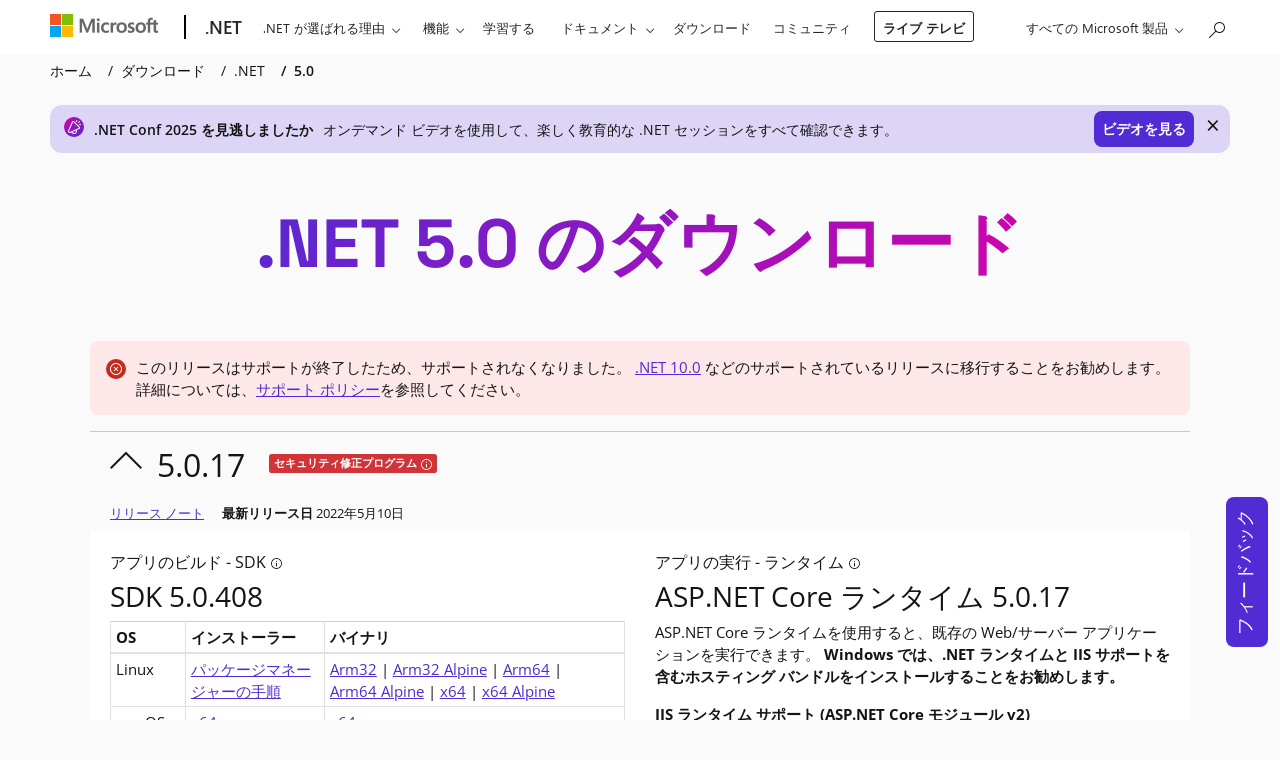

--- FILE ---
content_type: text/html; charset=utf-8
request_url: https://dotnet.microsoft.com/ja-jp/download/dotnet/5.0
body_size: 225164
content:



<!DOCTYPE html>
<html lang="ja-JP" >
<head>
    <meta charset="utf-8">

    <!-- Custom meta tag for differentiate env -->
    <meta name="env" content="Production" />

    <link rel="preload" href="/static/fonts/space-grotesk-v12-latin-700.woff" as="font" type="font/woff" crossorigin>
    <link rel="preload" href="/static/fonts/space-grotesk-v12-latin-700.woff2" as="font" type="font/woff2" crossorigin>
    <link rel="preload" href="/static/fonts/open-sans-v34-latin-regular.woff" as="font" type="font/woff" crossorigin>
    <link rel="preload" href="/static/fonts/open-sans-v34-latin-regular.woff2" as="font" type="font/woff2" crossorigin>
    <link rel="preload" href="/static/fonts/open-sans-v34-latin-600.woff" as="font" type="font/woff" crossorigin>
    <link rel="preload" href="/static/fonts/open-sans-v34-latin-600.woff2" as="font" type="font/woff2" crossorigin>
    <link rel="preload" href="/static/fonts/open-sans-v34-latin-700.woff" as="font" type="font/woff" crossorigin>
    <link rel="preload" href="/static/fonts/open-sans-v34-latin-700.woff2" as="font" type="font/woff2" crossorigin>

    <title>.NET 5.0 (Linux、macOS、Windows) のダウンロード | .NET</title>
    <meta name="description" content="Linux、macOS、Windows 用の .NET 5.0 ダウンロード。.NET は、さまざまな種類のアプリケーションを構築するための、無料のクロスプラットフォームのオープンソース開発者プラットフォームです。" />

    <meta http-equiv="X-UA-Compatible" content="IE=edge">
    <meta name="color-scheme" content="dark light">
    <meta name="viewport" content="width=device-width, initial-scale=1">

    <meta name="msapplication-config" content="/browserconfig.xml" />

    <meta property="og:title" content=".NET 5.0 (Linux&#x3001;macOS&#x3001;Windows) &#x306E;&#x30C0;&#x30A6;&#x30F3;&#x30ED;&#x30FC;&#x30C9; | .NET" />
    <meta property="og:description" content="Linux&#x3001;macOS&#x3001;Windows &#x7528;&#x306E; .NET 5.0 &#x30C0;&#x30A6;&#x30F3;&#x30ED;&#x30FC;&#x30C9;&#x3002;.NET &#x306F;&#x3001;&#x3055;&#x307E;&#x3056;&#x307E;&#x306A;&#x7A2E;&#x985E;&#x306E;&#x30A2;&#x30D7;&#x30EA;&#x30B1;&#x30FC;&#x30B7;&#x30E7;&#x30F3;&#x3092;&#x69CB;&#x7BC9;&#x3059;&#x308B;&#x305F;&#x3081;&#x306E;&#x3001;&#x7121;&#x6599;&#x306E;&#x30AF;&#x30ED;&#x30B9;&#x30D7;&#x30E9;&#x30C3;&#x30C8;&#x30D5;&#x30A9;&#x30FC;&#x30E0;&#x306E;&#x30AA;&#x30FC;&#x30D7;&#x30F3;&#x30BD;&#x30FC;&#x30B9;&#x958B;&#x767A;&#x8005;&#x30D7;&#x30E9;&#x30C3;&#x30C8;&#x30D5;&#x30A9;&#x30FC;&#x30E0;&#x3067;&#x3059;&#x3002;" />
    <meta property="og:image" content="https://dotnet.microsoft.com/blob-assets/images/dotnet-icons/square.png" />
    <meta property="og:image:secure_url" content="https://dotnet.microsoft.com/blob-assets/images/dotnet-icons/square.png" />
    <meta property="og:type" content="website" />
    <meta property="og:site_name" content="Microsoft" />

    <meta name="twitter:card" content="summary_large_image">
    <meta name="twitter:site" content="@dotnet">
    <meta name="twitter:image" content="https://dotnet.microsoft.com/blob-assets/images/dotnet-icons/large.png" />

    <meta name="msvalidate.01" content="6FBA9892BF5F904A89B922361CDABCF8" />

    <meta name="awa-env" content="prod" />



    <meta name="robots" content="nofollow" />


    <link rel="stylesheet" href="https://www.microsoft.com/onerfstatics/marketingsites-wcus-prod/japanese/shell/_scrf/css/themes=default.device=uplevel_web_pc/63-57d110/c9-be0100/a6-e969ef/43-9f2e7c/82-8b5456/a0-5d3913/4f-460e79/ae-f1ac0c?ver=2.0&amp;_cf=02242021_3231" type="text/css" media="all" />

    <link rel="prefetch" href="/static/fonts/dotnetmdl2-icons-061622.woff" as="font" type="font/woff" crossorigin>
    <link rel="prefetch" href="/static/fonts/dotnetmdl2-icons-061622.ttf" as="font" type="font/ttf" crossorigin>
    <link rel="preconnect" href="https://js.monitor.azure.com">
    <link rel="apple-touch-icon" href="/apple-touch-icon.png">

        <link rel="stylesheet" href="/static/css/bootstrap-custom.min.css?v=6AtY0tEujE0KNQ-fyutIZ3U8xYBajcZND2tfhkfi0kc" />
    <link rel="canonical" href="https://dotnet.microsoft.com/ja-JP/download/dotnet/5.0" />
    <script type="text/javascript" src="https://js.monitor.azure.com/scripts/c/ms.analytics-web-4.min.js"></script>
    <link rel="dns-prefetch" href="https://target.microsoft.com">
    <link rel="dns-prefetch" href="https://microsoftmscompoc.tt.omtrdc.net">
    <script>
        var enableAdobeTarget = false;
    </script>
    <script type="text/javascript" src="/static/js/cookie-consent.min.js?v=wFYxvxZnRO4kJV5_3OCr_mRFUQBx9wpP_Een1ckY0rA"></script>

    <script>
        if (localStorage.theme === 'dark' || (!('theme' in localStorage) && window.matchMedia('(prefers-color-scheme: dark)').matches)) {
            document.documentElement.classList.add('dark');
        } else {
            document.documentElement.classList.remove('dark');
        }
    </script>

</head>
<body class=" ms-Fabric">
    <svg xmlns="http://www.w3.org/2000/svg"><symbol id="add-square-regular" viewBox="0 0 24 24"> <path d="M12 7C12.4142 7 12.75 7.33579 12.75 7.75V11.25H16.25C16.6642 11.25 17 11.5858 17 12C17 12.4142 16.6642 12.75 16.25 12.75H12.75V16.25C12.75 16.6642 12.4142 17 12 17C11.5858 17 11.25 16.6642 11.25 16.25V12.75H7.75C7.33579 12.75 7 12.4142 7 12C7 11.5858 7.33579 11.25 7.75 11.25H11.25V7.75C11.25 7.33579 11.5858 7 12 7ZM3 6.25C3 4.45507 4.45507 3 6.25 3H17.75C19.5449 3 21 4.45507 21 6.25V17.75C21 19.5449 19.5449 21 17.75 21H6.25C4.45507 21 3 19.5449 3 17.75V6.25ZM6.25 4.5C5.2835 4.5 4.5 5.2835 4.5 6.25V17.75C4.5 18.7165 5.2835 19.5 6.25 19.5H17.75C18.7165 19.5 19.5 18.7165 19.5 17.75V6.25C19.5 5.2835 18.7165 4.5 17.75 4.5H6.25Z"/> </symbol><symbol id="alert-danger" viewBox="0 0 20 20"> <circle cx="10" cy="10.0002" r="10" fill="#C42B1C"/> <path d="M10 4.00024C13.3137 4.00024 16 6.68654 16 10.0002C16 13.314 13.3137 16.0002 10 16.0002C6.68629 16.0002 4 13.314 4 10.0002C4 6.68654 6.68629 4.00024 10 4.00024ZM10 5.00024C7.23858 5.00024 5 7.23882 5 10.0002C5 12.7617 7.23858 15.0002 10 15.0002C12.7614 15.0002 15 12.7617 15 10.0002C15 7.23882 12.7614 5.00024 10 5.00024ZM7.83859 7.96594L7.89645 7.89669C8.07001 7.72312 8.33944 7.70384 8.53431 7.83884L8.60355 7.89669L10 9.29324L11.3964 7.89669C11.57 7.72312 11.8394 7.70384 12.0343 7.83884L12.1036 7.89669C12.2771 8.07026 12.2964 8.33968 12.1614 8.53455L12.1036 8.6038L10.707 10.0002L12.1036 11.3967C12.2771 11.5703 12.2964 11.8397 12.1614 12.0345L12.1036 12.1038C11.93 12.2774 11.6606 12.2966 11.4657 12.1617L11.3964 12.1038L10 10.7072L8.60355 12.1038C8.42999 12.2774 8.16056 12.2966 7.96569 12.1617L7.89645 12.1038C7.72288 11.9302 7.7036 11.6608 7.83859 11.4659L7.89645 11.3967L9.293 10.0002L7.89645 8.6038C7.72288 8.43023 7.7036 8.16081 7.83859 7.96594L7.89645 7.89669L7.83859 7.96594Z" fill="white"/> </symbol><symbol id="alert-info" viewBox="0 0 20 20"> <circle cx="10" cy="10" r="10" fill="#005FB7"/> <path d="M10 9C10.2761 9 10.5 9.22386 10.5 9.5V12.5C10.5 12.7761 10.2761 13 10 13C9.72386 13 9.5 12.7761 9.5 12.5V9.5C9.5 9.22386 9.72386 9 10 9ZM10 8.24907C10.4137 8.24907 10.749 7.91371 10.749 7.50003C10.749 7.08635 10.4137 6.751 10 6.751C9.58633 6.751 9.25098 7.08635 9.25098 7.50003C9.25098 7.91371 9.58633 8.24907 10 8.24907ZM4 10C4 6.68629 6.68629 4 10 4C13.3137 4 16 6.68629 16 10C16 13.3137 13.3137 16 10 16C6.68629 16 4 13.3137 4 10ZM10 5C7.23858 5 5 7.23858 5 10C5 12.7614 7.23858 15 10 15C12.7614 15 15 12.7614 15 10C15 7.23858 12.7614 5 10 5Z" fill="white"/> </symbol><symbol id="alert-promo" viewBox="0 0 20 20"> <circle cx="10" cy="10.0002" r="10" fill="url(#paint0_linear_1787_3485)"/> <path d="M12.8712 3.01513C13.1391 3.08207 13.302 3.35352 13.2351 3.62142L12.9852 4.6215C12.9183 4.8894 12.6468 5.05232 12.3789 4.98538C12.111 4.91844 11.9481 4.64699 12.015 4.37908L12.2649 3.37901C12.3319 3.11111 12.6033 2.94819 12.8712 3.01513ZM15.8536 4.14669C16.0488 4.34196 16.0488 4.65854 15.8536 4.8538L14.8536 5.8538C14.6583 6.04906 14.3417 6.04906 14.1465 5.8538C13.9512 5.65854 13.9512 5.34196 14.1465 5.14669L15.1465 4.14669C15.3417 3.95143 15.6583 3.95143 15.8536 4.14669ZM8.28367 15.0327C8.7966 15.8861 9.87741 16.2425 10.8102 15.8272C11.7399 15.4133 12.1982 14.3774 11.9134 13.4278L8.28367 15.0327ZM7.36426 15.4392L6.36554 15.8807C5.83756 16.1142 5.21978 15.9998 4.81088 15.592L4.41013 15.1924C4.00252 14.7859 3.88618 14.1712 4.11785 13.6441L7.98912 4.83567C8.38472 3.93554 9.56246 3.71539 10.258 4.40888L15.5897 9.72509C16.2853 10.4187 16.0653 11.5921 15.1678 11.9889L12.8328 13.0213C13.3372 14.4775 12.6508 16.1024 11.217 16.7408C9.77838 17.3813 8.10516 16.7981 7.36426 15.4392ZM16.5 7.00025H15.5C15.2239 7.00025 15 7.2241 15 7.50025C15 7.77639 15.2239 8.00025 15.5 8.00025H16.5C16.7762 8.00025 17 7.77639 17 7.50025C17 7.2241 16.7762 7.00025 16.5 7.00025ZM8.9046 5.23802L5.03334 14.0465C4.96796 14.1952 5.00054 14.3689 5.11623 14.4843L5.51698 14.8839C5.63338 15 5.81001 15.033 5.96116 14.9662L14.7634 11.0743C15.0192 10.9612 15.0801 10.6292 14.8836 10.4332L9.5519 5.11702C9.35297 4.91867 9.01672 4.98292 8.9046 5.23802Z" fill="white"/> <defs> <linearGradient id="paint0_linear_1787_3485" x1="1.78004e-08" y1="6.29771" x2="16.476" y2="19.5779" gradientUnits="userSpaceOnUse"> <stop offset="0" stop-color="#D600AA"/> <stop offset="1" stop-color="#512BD4"/> </linearGradient> </defs> </symbol><symbol id="alert-success" viewBox="0 0 20 20"> <circle cx="10" cy="10.0002" r="10" fill="#0F7B0F"/> <path d="M10 4.00024C13.3137 4.00024 16 6.68654 16 10.0002C16 13.314 13.3137 16.0002 10 16.0002C6.68629 16.0002 4 13.314 4 10.0002C4 6.68654 6.68629 4.00024 10 4.00024ZM10 5.00024C7.23858 5.00024 5 7.23882 5 10.0002C5 12.7617 7.23858 15.0002 10 15.0002C12.7614 15.0002 15 12.7617 15 10.0002C15 7.23882 12.7614 5.00024 10 5.00024ZM9.24953 11.0427L12.1203 8.16423C12.3153 7.9687 12.6319 7.96828 12.8274 8.16328C13.0012 8.33661 13.0208 8.60601 12.8861 8.80106L12.8283 8.87039L9.60403 12.1033C9.43053 12.2773 9.16082 12.2968 8.96576 12.1617L8.89645 12.1038L7.14645 10.3538C6.95118 10.1585 6.95118 9.84195 7.14645 9.64669C7.32001 9.47312 7.58944 9.45384 7.78431 9.58884L7.85355 9.64669L9.24953 11.0427L12.1203 8.16423L9.24953 11.0427Z" fill="white"/> </symbol><symbol id="apps-regular" viewBox="0 0 24 24"> <path d="M18.4923 2.33088L21.671 5.50966C22.5497 6.38834 22.5497 7.81296 21.671 8.69164L19.0866 11.2756C20.1696 11.438 21 12.3723 21 13.5006V18.7506C21 19.9932 19.9926 21.0006 18.75 21.0006H5.25C4.00736 21.0006 3 19.9932 3 18.7506V5.25055C3 4.00791 4.00736 3.00055 5.25 3.00055H10.5C11.6289 3.00055 12.5637 3.83201 12.7253 4.91596L15.3103 2.33088C16.189 1.45221 17.6136 1.45221 18.4923 2.33088ZM4.5 18.7506C4.5 19.1648 4.83579 19.5006 5.25 19.5006L11.249 19.4999L11.25 12.7506L4.5 12.7499V18.7506ZM12.749 19.4999L18.75 19.5006C19.1642 19.5006 19.5 19.1648 19.5 18.7506V13.5006C19.5 13.0863 19.1642 12.7506 18.75 12.7506L12.749 12.7499V19.4999ZM10.5 4.50055H5.25C4.83579 4.50055 4.5 4.83634 4.5 5.25055V11.2499H11.25V5.25055C11.25 4.83634 10.9142 4.50055 10.5 4.50055ZM12.75 9.30988V11.2506L14.69 11.2499L12.75 9.30988ZM16.3709 3.39154L13.1922 6.57032C12.8993 6.86321 12.8993 7.33808 13.1922 7.63098L16.3709 10.8097C16.6638 11.1026 17.1387 11.1026 17.4316 10.8097L20.6104 7.63098C20.9033 7.33808 20.9033 6.86321 20.6104 6.57032L17.4316 3.39154C17.1387 3.09865 16.6638 3.09865 16.3709 3.39154Z"/> </symbol><symbol id="apps" viewBox="0 0 48 48"> <path d="M36.9845 4.66079L43.3421 11.0183C45.0994 12.7757 45.0994 15.6249 43.3421 17.3823L38.1732 22.5502C40.3392 22.8751 42 24.7436 42 27.0001V37.5001C42 39.9854 39.9853 42.0001 37.5 42.0001H10.5C8.01472 42.0001 6 39.9854 6 37.5001V10.5001C6 8.01485 8.01472 6.00013 10.5 6.00013H21C23.2579 6.00013 25.1274 7.66303 25.4506 9.83094L30.6206 4.66079C32.3779 2.90343 35.2272 2.90343 36.9845 4.66079ZM9 37.5001C9 38.3286 9.67157 39.0001 10.5 39.0001L22.498 38.9988L22.5 25.5001L9 25.4988V37.5001ZM25.498 38.9988L37.5 39.0001C38.3284 39.0001 39 38.3286 39 37.5001V27.0001C39 26.1717 38.3284 25.5001 37.5 25.5001L25.498 25.4988V38.9988ZM21 9.00013H10.5C9.67157 9.00013 9 9.67171 9 10.5001V22.4988H22.5V10.5001C22.5 9.67171 21.8284 9.00013 21 9.00013ZM25.5 18.6188V22.5001L29.38 22.4988L25.5 18.6188ZM32.7419 6.78211L26.3843 13.1397C25.7985 13.7254 25.7985 14.6752 26.3843 15.261L32.7419 21.6185C33.3277 22.2043 34.2774 22.2043 34.8632 21.6185L41.2207 15.261C41.8065 14.6752 41.8065 13.7254 41.2207 13.1397L34.8632 6.78211C34.2774 6.19633 33.3277 6.19633 32.7419 6.78211Z" fill="url(#paint0_linear_634_8554)"/> <defs> <linearGradient id="paint0_linear_634_8554" x1="6" y1="15.5149" x2="37.8465" y2="41.186" gradientUnits="userSpaceOnUse"> <stop stop-color="#512BD4"/> <stop offset="1" stop-color="#D600AA"/> </linearGradient> </defs> </symbol><symbol id="arrow-sort-down-lines-regular" viewBox="0 0 24 24"> <path d="M8.75086 4L8.64909 4.00685C8.28301 4.05651 8.00086 4.3703 8.00086 4.75L8 17.442L4.78011 14.2244L4.69596 14.1518C4.40226 13.9341 3.9856 13.9585 3.71945 14.2248C3.42668 14.5179 3.42688 14.9927 3.71989 15.2855L8.22365 19.7855L8.3078 19.8581C8.6015 20.0758 9.01816 20.0514 9.28431 19.7851L13.7806 15.2851L13.8531 15.2009C14.0709 14.9072 14.0465 14.4905 13.7801 14.2244L13.696 14.1518C13.4023 13.9341 12.9856 13.9585 12.7194 14.2248L9.5 17.446L9.50086 4.75L9.49401 4.64823C9.44435 4.28215 9.13056 4 8.75086 4ZM12.25 4.5C11.8358 4.5 11.5 4.83579 11.5 5.25C11.5 5.66421 11.8358 6 12.25 6H20.25C20.6642 6 21 5.66421 21 5.25C21 4.83579 20.6642 4.5 20.25 4.5H12.25ZM11.5 8.25C11.5 7.83579 11.8358 7.5 12.25 7.5H17.25C17.6642 7.5 18 7.83579 18 8.25C18 8.66421 17.6642 9 17.25 9H12.25C11.8358 9 11.5 8.66421 11.5 8.25ZM12.25 10.5C11.8358 10.5 11.5 10.8358 11.5 11.25C11.5 11.6642 11.8358 12 12.25 12H14.25C14.6642 12 15 11.6642 15 11.25C15 10.8358 14.6642 10.5 14.25 10.5H12.25Z"/> </symbol><symbol id="arrow-sort-down-regular" viewBox="0 0 24 24"> <path d="M11.6491 4.00685L11.7509 4C12.1306 4 12.4444 4.28215 12.494 4.64823L12.5009 4.75L12.5 17.446L15.7194 14.2248C15.9856 13.9585 16.4023 13.9341 16.696 14.1518L16.7801 14.2244C17.0465 14.4905 17.0709 14.9072 16.8531 15.2009L16.7806 15.2851L12.2843 19.7851C12.0182 20.0514 11.6015 20.0758 11.3078 19.8581L11.2237 19.7855L6.71989 15.2855C6.42688 14.9927 6.42668 14.5179 6.71945 14.2248C6.9856 13.9585 7.40226 13.9341 7.69596 14.1518L7.78011 14.2244L11 17.442L11.0009 4.75C11.0009 4.3703 11.283 4.05651 11.6491 4.00685L11.7509 4L11.6491 4.00685Z"/> </symbol><symbol id="arrow-sort-up-regular" viewBox="0 0 24 24"> <path d="M6.71965 8.71474L11.2144 4.21969C11.4805 3.95361 11.8968 3.9292 12.1904 4.14661L12.2745 4.21909L16.7794 8.71415C17.0726 9.00672 17.0731 9.4816 16.7805 9.77481C16.5145 10.0414 16.0979 10.066 15.8041 9.84849L15.7199 9.77596L12.497 6.55911L12.4977 19.2549C12.4977 19.6346 12.2155 19.9484 11.8494 19.9981L11.7477 20.0049C11.368 20.0049 11.0542 19.7228 11.0045 19.3567L10.9977 19.2549L10.997 6.55711L7.78035 9.77537C7.51409 10.0416 7.09743 10.0659 6.80381 9.84802L6.71969 9.7754C6.45341 9.50914 6.42919 9.09248 6.64704 8.79886L6.71965 8.71474L11.2144 4.21969L6.71965 8.71474Z"/> </symbol><symbol id="arrow-trending-lines" viewBox="0 0 48 48"> <path d="M33.4978 4L42.6055 4.00103L42.8059 4.02888L43.0036 4.08409L43.1241 4.1352C43.2826 4.20492 43.4311 4.3063 43.5615 4.43671L43.6429 4.5248L43.73 4.63756L43.8384 4.81781L43.9157 4.99844L43.954 5.12659L43.9812 5.2546L43.9999 5.44301L44.0009 14.5078C44.0009 15.3362 43.3293 16.0078 42.5009 16.0078C41.7415 16.0078 41.1139 15.4435 41.0146 14.7113L41.0009 14.5078L41 9.118L28.1213 21.9995C27.5888 22.5321 26.7555 22.5805 26.1682 22.1448L26 21.9996L19.9394 16.1785L8.56066 27.5572C7.97487 28.143 7.02513 28.143 6.43934 27.5572C5.90681 27.0247 5.85839 26.1913 6.2941 25.6041L6.43934 25.4359L18.8787 12.9965C19.4112 12.464 20.2445 12.4156 20.8318 12.8513L21 12.9965L27.0606 18.8175L38.876 7H33.4978C32.7384 7 32.1109 6.43569 32.0115 5.70354L31.9978 5.5C31.9978 4.74061 32.5621 4.11302 33.2943 4.01369L33.4978 4ZM7.5 34C8.32843 34 9 34.6716 9 35.5V42.5C9 43.3284 8.32843 44 7.5 44C6.67157 44 6 43.3284 6 42.5V35.5C6 34.6716 6.67157 34 7.5 34ZM19 27.5C19 26.6716 18.3284 26 17.5 26C16.6716 26 16 26.6716 16 27.5V42.5C16 43.3284 16.6716 44 17.5 44C18.3284 44 19 43.3284 19 42.5V27.5ZM27.5 30C28.3284 30 29 30.6716 29 31.5V42.5C29 43.3284 28.3284 44 27.5 44C26.6716 44 26 43.3284 26 42.5V31.5C26 30.6716 26.6716 30 27.5 30ZM39 21.5C39 20.6716 38.3284 20 37.5 20C36.6716 20 36 20.6716 36 21.5V42.5C36 43.3284 36.6716 44 37.5 44C38.3284 44 39 43.3284 39 42.5V21.5Z" fill="url(#paint0_linear_634_8546)"/> <defs> <linearGradient id="paint0_linear_634_8546" x1="6" y1="16.5949" x2="38.5547" y2="41.5237" gradientUnits="userSpaceOnUse"> <stop stop-color="#512BD4"/> <stop offset="1" stop-color="#D600AA"/> </linearGradient> </defs> </symbol><symbol id="arrow-trending-regular" viewBox="0 0 24 24"> <path d="M13.7489 5.5L21.3027 5.50052L21.403 5.51444L21.5018 5.54205L21.5621 5.5676C21.6413 5.60246 21.7155 5.65315 21.7808 5.71836L21.8215 5.7624L21.865 5.81878L21.9192 5.9089L21.9579 5.99922L21.977 6.0633L21.9906 6.1273L22 6.2215L22.0004 13.7539C22.0004 14.1681 21.6647 14.5039 21.2504 14.5039C20.8708 14.5039 20.557 14.2217 20.5073 13.8557L20.5004 13.7539L20.5 8.059L12.7812 15.7793C12.5149 16.0455 12.0982 16.0698 11.8046 15.8519L11.7205 15.7793L8.75001 12.8089L3.28033 18.2786C2.98744 18.5715 2.51256 18.5715 2.21967 18.2786C1.9534 18.0123 1.9292 17.5957 2.14705 17.3021L2.21967 17.2179L8.21967 11.2179C8.48593 10.9517 8.90259 10.9275 9.1962 11.1453L9.28032 11.2179L12.2508 14.1883L19.438 7H13.7489C13.3692 7 13.0554 6.71785 13.0058 6.35177L12.9989 6.25C12.9989 5.8703 13.2811 5.55651 13.6472 5.50685L13.7489 5.5Z"/> </symbol><symbol id="backend" viewBox="0 0 20 20"> <path d="M17.5 4H16V3C16 1.343 14.657 0 13 0H7C5.343 0 4 1.343 4 3V4H2.5C1.119 4 0 5.119 0 6.5V14.5C0 15.881 1.119 17 2.5 17H4C4 18.657 5.343 20 7 20H13C14.657 20 16 18.657 16 17H17.5C18.881 17 20 15.881 20 14.5V6.5C20 5.119 18.881 4 17.5 4ZM2.5 15.5C1.949 15.5 1.5 15.051 1.5 14.5V6.5C1.5 5.949 1.949 5.5 2.5 5.5H4V15.5H2.5ZM13 18.5H7C6.172 18.5 5.5 17.828 5.5 17V3C5.5 2.172 6.172 1.5 7 1.5H13C13.828 1.5 14.5 2.172 14.5 3V17C14.5 17.828 13.828 18.5 13 18.5ZM18.5 14.5C18.5 15.051 18.051 15.5 17.5 15.5H16V5.5H17.5C18.051 5.5 18.5 5.949 18.5 6.5V14.5ZM13.5 15.75C13.5 16.164 13.164 16.5 12.75 16.5H7.25C6.836 16.5 6.5 16.164 6.5 15.75C6.5 15.336 6.836 15 7.25 15H12.75C13.164 15 13.5 15.336 13.5 15.75ZM13.5 12.75C13.5 13.164 13.164 13.5 12.75 13.5H7.25C6.836 13.5 6.5 13.164 6.5 12.75C6.5 12.336 6.836 12 7.25 12H12.75C13.164 12 13.5 12.336 13.5 12.75ZM13.5 4.75C13.5 5.164 13.164 5.5 12.75 5.5H7.25C6.836 5.5 6.5 5.164 6.5 4.75C6.5 4.336 6.836 4 7.25 4H12.75C13.164 4 13.5 4.336 13.5 4.75Z"/> </symbol><symbol id="barchart" viewBox="0 0 580 223"> <g opacity="0.15"> <path d="M0 182.318C0 176.795 4.47715 172.318 10 172.318H91.3443C96.8671 172.318 101.344 176.795 101.344 182.318V212.393C101.344 217.916 96.8672 222.393 91.3443 222.393H10C4.47716 222.393 0 217.916 0 212.393V182.318Z" fill="#03204D"/> <path d="M120.054 100.344C120.054 94.8209 124.531 90.3438 130.054 90.3438H209.839C215.362 90.3438 219.839 94.8209 219.839 100.344V212.896C219.839 218.419 215.362 222.896 209.839 222.896H130.054C124.531 222.896 120.054 218.419 120.054 212.896V100.344Z" fill="#03204D"/> <path d="M240.109 138.134C240.109 132.611 244.586 128.134 250.109 128.134H329.894C335.417 128.134 339.894 132.611 339.894 138.134V212.393C339.894 217.916 335.417 222.393 329.894 222.393H250.109C244.586 222.393 240.109 217.916 240.109 212.393V138.134Z" fill="#03204D"/> <path d="M360.774 9.99999C360.774 4.47715 365.251 0 370.774 0H449.167C454.69 0 459.167 4.47715 459.167 10V212.393C459.167 217.916 454.69 222.393 449.167 222.393H370.774C365.251 222.393 360.774 217.916 360.774 212.393V9.99999Z" fill="#03204D"/> <path d="M480.215 182.318C480.215 176.795 484.692 172.318 490.215 172.318H570C575.523 172.318 580 176.795 580 182.318V212.393C580 217.916 575.523 222.393 570 222.393H490.215C484.692 222.393 480.215 217.916 480.215 212.393V182.318Z" fill="#03204D"/> </g> </symbol><symbol id="beginner-videos" viewBox="0 0 20 16"> <path d="M11.75 0.5C13.5449 0.5 15 1.95507 15 3.75V3.923L18.8639 1.605C19.3638 1.30486 20 1.66493 20 2.248V13.75C20 14.333 19.364 14.6931 18.8641 14.3931L15 12.075V12.25C15 14.0449 13.5449 15.5 11.75 15.5H3.25C1.45507 15.5 0 14.0449 0 12.25V3.75C0 1.95507 1.45507 0.5 3.25 0.5H11.75ZM11.75 2H3.25C2.2835 2 1.5 2.7835 1.5 3.75V12.25C1.5 13.2165 2.2835 14 3.25 14H11.75C12.7165 14 13.5 13.2165 13.5 12.25V3.75C13.5 2.7835 12.7165 2 11.75 2ZM18.5 3.5731L15 5.6745V10.3254L18.5 12.4254V3.5731Z"/> </symbol><symbol id="bot-regular" viewBox="0 0 24 24"> <path d="M17.7534 13.9994C18.9961 13.9994 20.0034 15.0068 20.0034 16.2494V17.1545C20.0034 18.2482 19.526 19.2874 18.6961 19.9998C17.1307 21.3437 14.8904 22.0006 12.0004 22.0006C9.11087 22.0006 6.87205 21.344 5.30918 20.0003C4.48056 19.2879 4.00391 18.2495 4.00391 17.1567V16.2494C4.00391 15.0068 5.01127 13.9994 6.25391 13.9994H17.7534ZM17.7534 15.4994H6.25391C5.83969 15.4994 5.50391 15.8352 5.50391 16.2494V17.1567C5.50391 17.8124 5.7899 18.4354 6.28707 18.8629C7.54516 19.9445 9.44117 20.5006 12.0004 20.5006C14.5603 20.5006 16.4582 19.9442 17.7191 18.8617C18.2169 18.4342 18.5034 17.8107 18.5034 17.1545V16.2494C18.5034 15.8352 18.1676 15.4994 17.7534 15.4994ZM11.8989 2.00685L12.0007 2C12.3804 2 12.6942 2.28215 12.7438 2.64823L12.7507 2.75L12.7499 3.499L16.2504 3.49951C17.493 3.49951 18.5004 4.50687 18.5004 5.74951V10.2541C18.5004 11.4967 17.493 12.5041 16.2504 12.5041H7.75036C6.50772 12.5041 5.50036 11.4967 5.50036 10.2541V5.74951C5.50036 4.50687 6.50772 3.49951 7.75036 3.49951L11.2499 3.499L11.2507 2.75C11.2507 2.3703 11.5328 2.05651 11.8989 2.00685L12.0007 2L11.8989 2.00685ZM16.2504 4.99951H7.75036C7.33615 4.99951 7.00036 5.33529 7.00036 5.74951V10.2541C7.00036 10.6683 7.33615 11.0041 7.75036 11.0041H16.2504C16.6646 11.0041 17.0004 10.6683 17.0004 10.2541V5.74951C17.0004 5.33529 16.6646 4.99951 16.2504 4.99951ZM9.74965 6.49951C10.4396 6.49951 10.9989 7.05883 10.9989 7.74879C10.9989 8.43876 10.4396 8.99808 9.74965 8.99808C9.05969 8.99808 8.50036 8.43876 8.50036 7.74879C8.50036 7.05883 9.05969 6.49951 9.74965 6.49951ZM14.2424 6.49951C14.9324 6.49951 15.4917 7.05883 15.4917 7.74879C15.4917 8.43876 14.9324 8.99808 14.2424 8.99808C13.5524 8.99808 12.9931 8.43876 12.9931 7.74879C12.9931 7.05883 13.5524 6.49951 14.2424 6.49951Z"/> </symbol><symbol id="box-toolbox-regular" viewBox="0 0 24 24"> <path d="M13.4089 2.51301C12.5053 2.14671 11.4947 2.14671 10.5911 2.51301L3.09252 5.55298C2.43211 5.82071 2 6.46216 2 7.17477V16.8275C2 17.5401 2.43211 18.1815 3.09252 18.4493L10.5911 21.4892C10.7263 21.5441 10.8639 21.5907 11.0032 21.6291C11.0011 21.5867 11 21.5439 11 21.501V20.0364L3.65607 17.0592C3.56173 17.0209 3.5 16.9293 3.5 16.8275V7.75027L11.2503 10.7643V15.4092C11.5487 14.7957 12.0906 14.3224 12.7503 14.1153V10.7656L20.5 7.7734V11.5508C21.3872 12.0043 21.9955 12.9255 22 13.9892V7.17477C22 6.46216 21.5679 5.82071 20.9075 5.55298L13.4089 2.51301ZM11.1547 3.90312C11.6968 3.68334 12.3032 3.68334 12.8453 3.90312L19.4376 6.57567L16.7684 7.60628L9.24097 4.67894L11.1547 3.90312ZM7.21472 5.50039L14.6917 8.40811L12.0013 9.44691L4.58967 6.5646L7.21472 5.50039ZM14 15.001H13.5C12.6716 15.001 12 15.6725 12 16.501V18.001H14.5V17.751C14.5 17.3368 14.8358 17.001 15.25 17.001C15.6642 17.001 16 17.3368 16 17.751V18.001H19V17.751C19 17.3368 19.3358 17.001 19.75 17.001C20.1642 17.001 20.5 17.3368 20.5 17.751V18.001H23V16.501C23 15.6725 22.3284 15.001 21.5 15.001H21V14.001C21 13.0345 20.2165 12.251 19.25 12.251H15.75C14.7835 12.251 14 13.0345 14 14.001V15.001ZM15.5 14.001C15.5 13.8629 15.6119 13.751 15.75 13.751H19.25C19.3881 13.751 19.5 13.8629 19.5 14.001V15.001H15.5V14.001ZM12 21.501V19.501H14.5V20.251C14.5 20.6652 14.8358 21.001 15.25 21.001C15.6642 21.001 16 20.6652 16 20.251V19.501H19V20.251C19 20.6652 19.3358 21.001 19.75 21.001C20.1642 21.001 20.5 20.6652 20.5 20.251V19.501H23V21.501C23 22.3294 22.3284 23.001 21.5 23.001H13.5C12.6716 23.001 12 22.3294 12 21.501Z"/> </symbol><symbol id="brain-circuit-regular" viewBox="0 0 24 24"> <path d="M7.15235 3.01151C7.98399 2.3641 9.07196 2.00586 10.1532 2.00586C10.7996 2.00586 11.3232 2.22796 11.7198 2.58073C11.827 2.6762 11.9224 2.77874 12.0071 2.88524C12.0918 2.77874 12.1871 2.6762 12.2944 2.58073C12.6909 2.22796 13.2145 2.00586 13.8609 2.00586C14.9422 2.00586 16.0302 2.3641 16.8618 3.01151C17.5088 3.5152 18.016 4.20952 18.2147 5.04938C18.6349 5.11884 19.0082 5.33301 19.3101 5.61631C19.7909 6.06746 20.1328 6.71923 20.3481 7.39005C20.5667 8.07099 20.6761 8.83647 20.6431 9.57125C20.6262 9.94742 20.5711 10.3308 20.4656 10.6979C20.4876 10.7074 20.5095 10.7173 20.5313 10.7275C20.9015 10.9021 21.2007 11.1754 21.4258 11.5381C21.8509 12.2228 22.0005 13.2094 22.0005 14.4663C22.0005 15.9108 21.4484 16.8917 20.7382 17.5009C20.3261 17.8544 19.8713 18.0735 19.4686 18.1905C19.3291 18.8831 18.9802 19.6636 18.4495 20.3276C17.7267 21.2319 16.6032 21.9961 15.0925 21.9961C13.8822 21.9961 12.9295 21.3268 12.3175 20.6851C12.2056 20.5677 12.1019 20.4482 12.0071 20.3293C11.9122 20.4482 11.8086 20.5677 11.6966 20.6851C11.0846 21.3268 10.1319 21.9961 8.92162 21.9961C7.41095 21.9961 6.28749 21.2319 5.56469 20.3276C5.03394 19.6636 4.68507 18.8831 4.54557 18.1905C4.14287 18.0735 3.68806 17.8544 3.276 17.5009C2.56581 16.8917 2.01367 15.9108 2.01367 14.4663C2.01367 13.2094 2.16323 12.2228 2.58834 11.5381C2.81348 11.1754 3.11271 10.9021 3.48286 10.7275C3.50467 10.7173 3.52657 10.7074 3.54856 10.6979C3.44306 10.3308 3.38801 9.94742 3.3711 9.57125C3.33808 8.83647 3.44745 8.07099 3.66602 7.39005C3.88135 6.71923 4.22324 6.06746 4.70402 5.61631C5.00592 5.33301 5.37931 5.11884 5.79947 5.04938C5.99819 4.20952 6.50532 3.5152 7.15235 3.01151ZM8.07377 4.19514C7.52801 4.62 7.20844 5.18596 7.20844 5.83756C7.20844 6.07868 7.09252 6.3051 6.89689 6.44605C6.70127 6.58701 6.44981 6.62532 6.22108 6.54901C6.08368 6.50317 5.93908 6.51435 5.73044 6.71013C5.4992 6.92712 5.26379 7.32029 5.09425 7.84849C4.92795 8.36658 4.84488 8.95421 4.86959 9.5039C4.89461 10.0605 5.02696 10.5215 5.23526 10.8342C5.27012 10.8866 5.29779 10.9423 5.3182 11H6.40029C7.90445 11 9.13644 12.1653 9.24284 13.6423C9.97985 13.9371 10.5005 14.6577 10.5005 15.5C10.5005 16.6046 9.60506 17.5 8.50049 17.5C7.39592 17.5 6.50049 16.6046 6.50049 15.5C6.50049 14.6663 7.01062 13.9517 7.73578 13.6514C7.63973 13 7.0784 12.5 6.40029 12.5H3.80029C3.79188 12.5 3.78351 12.4999 3.77517 12.4996C3.6259 12.8476 3.51367 13.449 3.51367 14.4663C3.51367 15.4872 3.88523 16.0472 4.25268 16.3625C4.65591 16.7084 5.09859 16.798 5.22685 16.798C5.64107 16.798 5.97685 17.1338 5.97685 17.548C5.97685 17.9671 6.20865 18.7308 6.7364 19.3911C7.24519 20.0276 7.96912 20.4961 8.92162 20.4961C9.5587 20.4961 10.1455 20.1381 10.6111 19.6499C10.8379 19.4121 11.014 19.1651 11.1295 18.9647C11.1874 18.8643 11.2248 18.7847 11.2454 18.7319L11.2506 18.7183V16.2629C11.2505 16.2586 11.2505 16.2543 11.2505 16.25C11.2505 16.2457 11.2505 16.2414 11.2506 16.2371L11.2506 9.24999H10.3551C10.0584 9.98295 9.33984 10.5 8.50049 10.5C7.39592 10.5 6.50049 9.60457 6.50049 8.5C6.50049 7.39543 7.39592 6.5 8.50049 6.5C9.33983 6.5 10.0584 7.01704 10.3551 7.74999H11.2506V5.2236L11.2504 5.21226C11.2501 5.20084 11.2495 5.18149 11.2481 5.15538C11.2453 5.10293 11.2394 5.02446 11.2275 4.92895C11.2032 4.73404 11.1557 4.48751 11.0674 4.25168C10.9778 4.01271 10.8613 3.82469 10.7227 3.70141C10.5997 3.59193 10.4305 3.50586 10.1532 3.50586C9.38707 3.50586 8.62766 3.76396 8.07377 4.19514ZM12.7636 17V18.7183L12.7687 18.7319C12.7894 18.7847 12.8268 18.8643 12.8846 18.9647C13.0001 19.1651 13.1762 19.4121 13.403 19.6499C13.8687 20.1381 14.4555 20.4961 15.0925 20.4961C16.045 20.4961 16.769 20.0276 17.2778 19.3911C17.8055 18.7308 18.0373 17.9671 18.0373 17.548C18.0373 17.1338 18.3731 16.798 18.7873 16.798C18.9156 16.798 19.3582 16.7084 19.7615 16.3625C20.1289 16.0472 20.5005 15.4872 20.5005 14.4663C20.5005 13.2579 20.3421 12.6364 20.1515 12.3293C20.0687 12.196 19.9831 12.1274 19.8914 12.0842C19.7899 12.0363 19.6383 12 19.4031 12C19.1266 12 18.8725 11.8478 18.7419 11.604C18.6114 11.3602 18.6256 11.0644 18.7789 10.8342C18.9872 10.5215 19.1196 10.0605 19.1446 9.5039C19.1693 8.95421 19.0862 8.36658 18.9199 7.84849C18.7504 7.32029 18.515 6.92712 18.2837 6.71013C18.0751 6.51435 17.9305 6.50317 17.7931 6.54901C17.5644 6.62532 17.3129 6.58701 17.1173 6.44605C16.9216 6.3051 16.8057 6.07868 16.8057 5.83756C16.8057 5.18596 16.4861 4.62 15.9404 4.19514C15.3865 3.76396 14.6271 3.50586 13.8609 3.50586C13.5837 3.50586 13.4145 3.59193 13.2914 3.70141C13.1529 3.82469 13.0363 4.01271 12.9468 4.25168C12.8585 4.48751 12.811 4.73404 12.7866 4.92895C12.7747 5.02446 12.7689 5.10293 12.7661 5.15538C12.7647 5.18149 12.7641 5.20084 12.7638 5.21226L12.7636 5.2236L12.7636 15.5H13.4005C14.1461 15.5 14.7505 14.8956 14.7505 14.15V12.3546C14.0175 12.0579 13.5005 11.3393 13.5005 10.5C13.5005 9.39543 14.3959 8.5 15.5005 8.5C16.6051 8.5 17.5005 9.39543 17.5005 10.5C17.5005 11.3393 16.9834 12.0579 16.2505 12.3546V14.15C16.2505 15.724 14.9745 17 13.4005 17H12.7636ZM8.50049 8C8.22435 8 8.00049 8.22386 8.00049 8.5C8.00049 8.77614 8.22435 9 8.50049 9C8.77663 9 9.00049 8.77614 9.00049 8.5C9.00049 8.22386 8.77663 8 8.50049 8ZM8.00049 15.5C8.00049 15.7761 8.22435 16 8.50049 16C8.77663 16 9.00049 15.7761 9.00049 15.5C9.00049 15.2239 8.77663 15 8.50049 15C8.22435 15 8.00049 15.2239 8.00049 15.5ZM15.0005 10.5C15.0005 10.7761 15.2243 11 15.5005 11C15.7766 11 16.0005 10.7761 16.0005 10.5C16.0005 10.2239 15.7766 10 15.5005 10C15.2243 10 15.0005 10.2239 15.0005 10.5Z"/> </symbol><symbol id="branch-fork-regular" viewBox="0 0 24 24"> <path d="M11 5.5C11 7.26324 9.69615 8.72194 8 8.96456V11.5H14.25C15.4926 11.5 16.5 10.4926 16.5 9.25V8.85506C15.0543 8.42479 14 7.08551 14 5.5C14 3.567 15.567 2 17.5 2C19.433 2 21 3.567 21 5.5C21 7.26324 19.6961 8.72194 18 8.96456V9.25C18 11.3211 16.3211 13 14.25 13H8V15.0354C9.69615 15.2781 11 16.7368 11 18.5C11 20.433 9.433 22 7.5 22C5.567 22 4 20.433 4 18.5C4 16.9145 5.05426 15.5752 6.5 15.1449V8.85506C5.05426 8.42479 4 7.08551 4 5.5C4 3.567 5.567 2 7.5 2C9.433 2 11 3.567 11 5.5ZM7.5 7.5C8.60457 7.5 9.5 6.60457 9.5 5.5C9.5 4.39543 8.60457 3.5 7.5 3.5C6.39543 3.5 5.5 4.39543 5.5 5.5C5.5 6.60457 6.39543 7.5 7.5 7.5ZM17.5 7.5C18.6046 7.5 19.5 6.60457 19.5 5.5C19.5 4.39543 18.6046 3.5 17.5 3.5C16.3954 3.5 15.5 4.39543 15.5 5.5C15.5 6.60457 16.3954 7.5 17.5 7.5ZM9.5 18.5C9.5 17.3954 8.60457 16.5 7.5 16.5C6.39543 16.5 5.5 17.3954 5.5 18.5C5.5 19.6046 6.39543 20.5 7.5 20.5C8.60457 20.5 9.5 19.6046 9.5 18.5Z"/> </symbol><symbol id="brand-azure" viewBox="0 0 50 50"> <path d="M45.946 40.562L34.708 7.26299C34.248 5.89999 32.973 4.98499 31.534 4.98499H18.466C17.028 4.98499 15.752 5.90099 15.292 7.26399L4.05399 40.562C3.70899 41.582 3.87799 42.712 4.50599 43.586C5.13299 44.461 6.15099 44.983 7.22799 44.983H15.348C16.787 44.983 18.063 44.067 18.521 42.704L19.94 38.5L27.777 44.322C28.417 44.798 29.242 45.035 30.088 44.972L42.774 44.983C43.85 44.983 44.868 44.461 45.496 43.586C46.124 42.712 46.293 41.58 45.948 40.562H45.946ZM30.106 41.838C30.059 41.904 29.971 41.984 29.774 41.984C29.698 41.984 29.627 41.96 29.565 41.915L17.726 33.12L14.677 30.829H21.014C21.634 30.829 22.19 30.448 22.413 29.87L24.446 24.61L30.154 41.523C30.202 41.664 30.154 41.773 30.106 41.839V41.838ZM43.056 41.838C43.008 41.905 42.92 41.984 42.772 41.984H33.153C33.203 41.509 33.153 41.024 32.996 40.562L22.002 7.98399H31.534C31.684 7.98399 31.818 8.07998 31.866 8.22098L43.104 41.522C43.151 41.663 43.104 41.771 43.056 41.837V41.838Z"/> </symbol><symbol id="brand-bsky" viewBox="0 0 568 501"> <path d="M123.121 33.6637C188.241 82.5526 258.281 181.681 284 234.873C309.719 181.681 379.759 82.5526 444.879 33.6637C491.866 -1.61183 568 -28.9064 568 57.9464C568 75.2916 558.055 203.659 552.222 224.501C531.947 296.954 458.067 315.434 392.347 304.249C507.222 323.8 536.444 388.56 473.333 453.32C353.473 576.312 301.061 422.461 287.631 383.039C285.169 375.812 284.017 372.431 284 375.306C283.983 372.431 282.831 375.812 280.369 383.039C266.939 422.461 214.527 576.312 94.6667 453.32C31.5556 388.56 60.7778 323.8 175.653 304.249C109.933 315.434 36.0535 296.954 15.7778 224.501C9.94525 203.659 0 75.2916 0 57.9464C0 -28.9064 76.1345 -1.61183 123.121 33.6637Z"/> </symbol><symbol id="brand-csharp" viewBox="0 0 50 50"> <path d="M16 13.968C19.15 13.968 21.78 16.427 21.986 19.567C22.041 20.393 22.738 21.011 23.582 20.965C24.408 20.91 25.034 20.196 24.98 19.369C24.67 14.658 20.726 10.968 16 10.968C11.037 10.968 7 15.005 7 19.968V27.968C7 32.931 11.037 36.968 16 36.968C20.726 36.968 24.671 33.278 24.98 28.567C25.034 27.74 24.408 27.026 23.582 26.971C22.738 26.917 22.041 27.543 21.986 28.369C21.78 31.509 19.15 33.968 16 33.968C12.691 33.968 10 31.277 10 27.968V19.968C10 16.659 12.691 13.968 16 13.968V13.968Z"/> <path d="M43.5 26.968H42V20.968H43.5C44.328 20.968 45 20.296 45 19.468C45 18.64 44.328 17.968 43.5 17.968H42V16.468C42 15.64 41.328 14.968 40.5 14.968C39.672 14.968 39 15.64 39 16.468V17.968H33V16.468C33 15.64 32.328 14.968 31.5 14.968C30.672 14.968 30 15.64 30 16.468V17.968H28.5C27.672 17.968 27 18.64 27 19.468C27 20.296 27.672 20.968 28.5 20.968H30V26.968H28.5C27.672 26.968 27 27.64 27 28.468C27 29.296 27.672 29.968 28.5 29.968H30V31.468C30 32.296 30.672 32.968 31.5 32.968C32.328 32.968 33 32.296 33 31.468V29.968H39V31.468C39 32.296 39.672 32.968 40.5 32.968C41.328 32.968 42 32.296 42 31.468V29.968H43.5C44.328 29.968 45 29.296 45 28.468C45 27.64 44.328 26.968 43.5 26.968V26.968ZM33 26.968V20.968H39V26.968H33Z"/> </symbol><symbol id="brand-facebook" viewBox="0 0 48 48"> <title>ic_fluent_brand_facebook_48_mono</title> <desc>Created with Sketch.</desc> <g id="&#x1F50D;-Brand-Icons" stroke="none" stroke-width="1" fill-rule="evenodd"> <g id="ic_fluent_brand_facebook_48_mono" fill-rule="nonzero"> <path d="M44,24 C44,12.9542969 35.0457031,4 24,4 C12.9542969,4 4,12.9542969 4,24 C4,33.9825781 11.3137109,42.2566406 20.875,43.7570312 L20.875,29.78125 L15.796875,29.78125 L15.796875,24 L20.875,24 L20.875,19.59375 C20.875,14.58125 23.8608594,11.8125 28.4292969,11.8125 C30.6174609,11.8125 32.90625,12.203125 32.90625,12.203125 L32.90625,17.125 L30.3842969,17.125 C27.8998047,17.125 27.125,18.6666797 27.125,20.2483203 L27.125,24 L32.671875,24 L31.7851563,29.78125 L27.125,29.78125 L27.125,43.7570312 C36.6862891,42.2566406 44,33.9825781 44,24" id="&#x1F3A8;-Color"/> </g> </g> </symbol><symbol id="brand-github" viewBox="0 0 2048 2024"> <path d="M1024 25q141 0 272 36t244 104 207 160 161 207 103 245 37 272q0 165-50 318t-143 281-221 224-286 149q-3 1-9 1t-9 1q-23 0-37-13t-15-38v-140q0-69 1-141 0-51-15-103t-54-87q117-13 205-48t146-97 87-150 29-210q0-78-25-148t-80-127q11-28 16-58t5-60q0-39-8-77t-23-76q-3-2-6-2t-7 0q-35 0-71 9t-70 25-67 34-61 39q-126-35-256-35t-256 35q-29-19-61-38t-67-34-70-25-71-10h-6q-3 0-7 2-14 37-22 75t-9 78q0 30 5 60t16 58q-54 57-79 127t-26 148q0 120 29 209t87 150 145 98 205 49q-29 26-44 62t-21 75q-27 13-57 20t-60 7q-47 0-79-16t-56-40-45-53-42-52-49-41-67-16h-12q-8 0-15 3t-14 6-6 10q0 14 15 24t25 19q24 18 40 34t28 33 22 36 24 47q38 79 96 114t146 35q26 0 52-3t52-9v174q0 24-14 38t-39 14q-9 0-17-2-157-52-286-148t-221-224-142-281-51-319q0-141 36-272t104-244 160-207 207-161T752 62t272-37z"/> </symbol><symbol id="brand-linkedin" viewBox="0 0 24 24"> <g id="&#x1F50D;-Product-Icons" stroke="none" stroke-width="1" fill-rule="evenodd"> <g id="ic_fluent_brand_linkedin_24_mono" fill-rule="nonzero"> <path d="M19.5,2.5 C20.6045695,2.5 21.5,3.3954305 21.5,4.5 L21.5,19.5 C21.5,20.6045695 20.6045695,21.5 19.5,21.5 L4.5,21.5 C3.3954305,21.5 2.5,20.6045695 2.5,19.5 L2.5,4.5 C2.5,3.3954305 3.3954305,2.5 4.5,2.5 L19.5,2.5 Z M8.14269287,9.66610909 L5.21079361,9.66610909 L5.21079361,19.0628182 L8.14269287,19.0628182 L8.14269287,9.66610909 Z M15.5980939,9.43282364 C14.252358,9.43282364 13.3247175,10.1270561 12.8974729,10.826681 L12.827288,10.95006 L12.7867548,10.95006 L12.7867548,9.66600545 L9.97957297,9.66600545 L9.97957297,19.0627145 L12.9041971,19.0627145 L12.9041971,14.41566 C12.9041971,13.1896418 13.1370029,12.0019691 14.6616737,12.0019691 C16.108858,12.0019691 16.1798049,13.3012649 16.1830751,14.3710554 L16.1832265,19.0627145 L19.1120079,19.0627145 L19.1120079,13.9088782 L19.1071834,13.5143424 C19.047654,11.1787031 18.4081748,9.43282364 15.5980939,9.43282364 Z M6.67684717,4.99449273 C5.73626978,4.99449273 4.97757199,5.75311091 4.97757199,6.68791091 C4.97757199,7.62374727 5.73626978,8.38236545 6.67684717,8.38236545 C7.61326732,8.38236545 8.37508305,7.62374727 8.37508305,6.68791091 C8.37508305,5.75311091 7.61326732,4.99449273 6.67684717,4.99449273 Z" id="&#x1F3A8;-Color"/> </g> </g> </symbol><symbol id="brand-mastodon" viewBox="0 0 74 79"> <path d="M73.7014 17.4323C72.5616 9.05152 65.1774 2.4469 56.424 1.1671C54.9472 0.950843 49.3518 0.163818 36.3901 0.163818H36.2933C23.3281 0.163818 20.5465 0.950843 19.0697 1.1671C10.56 2.41145 2.78877 8.34604 0.903306 16.826C-0.00357854 21.0022 -0.100361 25.6322 0.068112 29.8793C0.308275 35.9699 0.354874 42.0498 0.91406 48.1156C1.30064 52.1448 1.97502 56.1419 2.93215 60.0769C4.72441 67.3445 11.9795 73.3925 19.0876 75.86C26.6979 78.4332 34.8821 78.8603 42.724 77.0937C43.5866 76.8952 44.4398 76.6647 45.2833 76.4024C47.1867 75.8033 49.4199 75.1332 51.0616 73.9562C51.0841 73.9397 51.1026 73.9184 51.1156 73.8938C51.1286 73.8693 51.1359 73.8421 51.1368 73.8144V67.9366C51.1364 67.9107 51.1302 67.8852 51.1186 67.862C51.1069 67.8388 51.0902 67.8184 51.0695 67.8025C51.0489 67.7865 51.0249 67.7753 50.9994 67.7696C50.9738 67.764 50.9473 67.7641 50.9218 67.7699C45.8976 68.9569 40.7491 69.5519 35.5836 69.5425C26.694 69.5425 24.3031 65.3699 23.6184 63.6327C23.0681 62.1314 22.7186 60.5654 22.5789 58.9744C22.5775 58.9477 22.5825 58.921 22.5934 58.8965C22.6043 58.8721 22.621 58.8505 22.6419 58.8336C22.6629 58.8167 22.6876 58.8049 22.714 58.7992C22.7404 58.7934 22.7678 58.794 22.794 58.8007C27.7345 59.9796 32.799 60.5746 37.8813 60.5733C39.1036 60.5733 40.3223 60.5733 41.5447 60.5414C46.6562 60.3996 52.0437 60.1408 57.0728 59.1694C57.1983 59.1446 57.3237 59.1233 57.4313 59.0914C65.3638 57.5847 72.9128 52.8555 73.6799 40.8799C73.7086 40.4084 73.7803 35.9415 73.7803 35.4523C73.7839 33.7896 74.3216 23.6576 73.7014 17.4323ZM61.4925 47.3144H53.1514V27.107C53.1514 22.8528 51.3591 20.6832 47.7136 20.6832C43.7061 20.6832 41.6988 23.2499 41.6988 28.3194V39.3803H33.4078V28.3194C33.4078 23.2499 31.3969 20.6832 27.3894 20.6832C23.7654 20.6832 21.9552 22.8528 21.9516 27.107V47.3144H13.6176V26.4937C13.6176 22.2395 14.7157 18.8598 16.9118 16.3545C19.1772 13.8552 22.1488 12.5719 25.8373 12.5719C30.1064 12.5719 33.3325 14.1955 35.4832 17.4394L37.5587 20.8853L39.6377 17.4394C41.7884 14.1955 45.0145 12.5719 49.2765 12.5719C52.9614 12.5719 55.9329 13.8552 58.2055 16.3545C60.4017 18.8574 61.4997 22.2371 61.4997 26.4937L61.4925 47.3144Z"/> </symbol><symbol id="brand-meetup" viewBox="0 0 24 22"> <g id="&#x1F50D;-Product-Icons" stroke="none" stroke-width="1" fill-rule="evenodd"> <g id="ic_fluent_brand_meetup_24_mono" fill-rule="nonzero"> <path d="M11.512,19.8532614 C11.8144381,19.8543267 12.0604952,20.099018 12.0574095,20.3961295 C12.054781,20.6965717 11.811619,20.9338825 11.5068952,20.933618 C11.2019048,20.933618 10.9593524,20.6958148 10.9585485,20.3956375 C10.9577524,20.0913347 11.2015619,19.8523207 11.512,19.8532614 Z M16.7955048,18.2802669 C17.2755429,18.2815658 17.6746286,18.6770837 17.673831,19.1501156 C17.6730667,19.6349941 17.2729524,20.0324801 16.7862095,20.031989 C16.3062476,20.0313825 15.900381,19.6289761 15.9024226,19.1547331 C15.9045714,18.6695897 16.303619,18.2785 16.7955048,18.2802669 Z M12.8943238,4.96824305 C12.9697524,5.01245023 13.0329143,5.01600799 13.1145524,4.99239046 C14.5398095,4.58154385 15.8027048,4.88043429 16.8748571,5.89330082 C17.5089143,6.49214146 17.8563048,7.25002194 17.9591619,8.11463548 C17.9816762,8.30365142 17.9919238,8.49444624 17.9774476,8.68448409 C17.972,8.75635859 17.9942476,8.78641039 18.0627429,8.81157971 C18.7052571,9.04786855 19.1483048,9.48850202 19.3421333,10.140255 C19.5835429,10.9509721 19.3807619,11.6618825 18.7710095,12.253002 C18.731381,12.2914941 18.7277524,12.3187876 18.741047,12.3516645 L18.7592762,12.3870239 C19.0815238,12.9385917 19.2484571,13.5322849 19.2477333,14.1712072 C19.2492952,15.8936215 18.0008381,17.3774004 16.3031619,17.6691375 C16.0894095,17.7055857 15.8735619,17.7271594 15.6566476,17.7251156 C15.5835048,17.7243207 15.554781,17.7533885 15.531581,17.8199642 C15.1926476,18.786769 14.5162667,19.3630897 13.4945143,19.5084283 C12.8185905,19.6044881 12.205219,19.4244044 11.6675429,19.0045498 C11.5926476,18.9460359 11.5468571,18.9450518 11.4687619,19.0005 C10.8398857,19.4473785 10.134781,19.6452889 9.3648,19.5990757 C7.86228571,19.5089582 6.59805714,18.368012 6.3615619,16.896761 L6.33848571,16.7437343 L6.33848571,16.7437343 L6.3264381,16.5901116 C6.32518857,16.5219235 6.30409295,16.487236 6.25374994,16.4679302 L6.2103619,16.4560518 C5.75546667,16.3679403 5.34266667,16.1818008 4.97847619,15.8985797 C4.30822857,15.3772152 3.90609524,14.6964701 3.81249524,13.8544144 C3.70575238,12.8906375 4.00537143,12.0573247 4.68773333,11.3629164 C4.74274286,11.3072032 4.74617143,11.2684084 4.70864762,11.2028925 C4.44632381,10.7478765 4.32198095,10.2550498 4.34217143,9.73243628 C4.39253333,8.42813548 5.30605714,7.35054784 6.57672381,7.08375301 C6.72373333,7.05271716 6.8008,6.99545222 6.86540952,6.85703987 C7.49215238,5.51549604 8.54449524,4.69959365 10.0048,4.43049007 C11.0299048,4.24147413 11.9969524,4.44385062 12.8943238,4.96824305 Z M5.39489524,16.9963785 C5.61017143,16.9983845 5.79291429,17.1796793 5.79192782,17.390269 C5.7912,17.6069901 5.61462857,17.7839323 5.39824762,17.785257 C5.17771429,17.7867709 5.00064762,17.6155439 4.99885714,17.3987849 C4.99729524,17.1769164 5.17668571,16.9945239 5.39489524,16.9963785 Z M11.8599238,8.10736855 C11.6895238,8.24036855 11.5461333,8.40527493 11.3610286,8.52082672 C11.195619,8.62403987 11.0288381,8.65329684 10.8456762,8.55625301 L10.5801619,8.42451621 L10.5801619,8.42451621 L10.3103619,8.30126696 C10.1278476,8.21936258 9.95104762,8.11819325 9.7456,8.10097214 C9.09577143,8.04601596 8.41573333,8.42968728 8.12906667,9.01289644 C8.00186667,9.27098608 7.89801905,9.5391056 7.79954286,9.80896616 C7.3448381,11.0565319 6.97447619,12.3307809 6.5911619,13.6006395 C6.41950476,14.1689741 6.62209524,14.7282251 7.10647619,15.0351773 C7.48438095,15.2744562 7.89817143,15.3336136 8.32655238,15.2057231 C8.6736,15.1019423 8.86365714,14.8243984 8.99649524,14.5126016 C9.43794286,13.4782371 9.83550476,12.4263108 10.2563048,11.3837331 C10.3721143,11.0968407 10.4842286,10.8087371 10.6070857,10.5249482 C10.7311238,10.2383964 11.0875429,10.1407849 11.2989714,10.3308227 C11.4280381,10.4468287 11.4620571,10.601251 11.4494095,10.7663466 C11.438981,10.8986843 11.3976738,11.023315 11.3504149,11.1457316 L10.4744381,13.3282052 C10.4188571,13.4671853 10.3586286,13.6050299 10.3340571,13.7541913 C10.2919619,14.0103128 10.394019,14.2373287 10.6048762,14.3276733 C10.82,14.4199104 11.0433143,14.4353148 11.2663238,14.3548865 C11.5258286,14.2614383 11.6809143,14.0595917 11.800381,13.8263686 L13.028381,11.4217331 L13.028381,11.4217331 C13.2178667,11.0517251 13.4106667,10.6834582 13.6042286,10.3156454 C13.6761524,10.1793148 13.760419,10.0501375 13.894781,9.96539445 C14.0160762,9.88912951 14.146781,9.88345222 14.2711238,9.95282871 C14.3924571,10.0203506 14.4005714,10.1436614 14.3954667,10.2653825 C14.3926857,10.3308227 14.3742476,10.3947869 14.3489143,10.4556474 C14.2957333,10.5822132 14.2460571,10.7106713 14.1870857,10.8347391 L13.1614095,12.9728446 C13.0188952,13.2744602 12.8705524,13.577514 12.8881524,13.8946474 C12.8886857,14.62751 13.3622095,15.275251 14.0337143,15.4953407 C14.3702476,15.605745 14.7173714,15.6581275 15.0697143,15.6735319 C15.3212571,15.6843188 15.572381,15.6668705 15.8048,15.5517729 C15.9875429,15.4611255 16.0736381,15.3113964 16.0653714,15.1118964 C16.0571048,14.9110717 15.9665905,14.7608885 15.7732571,14.6809522 C15.7060571,14.6532092 15.6378286,14.6306136 15.5664762,14.6183128 C15.353219,14.580502 15.1389333,14.5486713 14.9267429,14.5068865 C14.5765333,14.4375857 14.4296762,14.2534144 14.4250286,13.9015737 C14.4209524,13.5903446 14.5059429,13.2967909 14.6023238,13.0063785 C14.7345524,12.6076908 14.9013238,12.223033 15.0725524,11.8401264 L15.2441524,11.4573486 C15.4640762,10.9640678 15.6946286,10.4748367 15.849981,9.95528887 C15.9355429,9.66998608 15.976381,9.38392632 15.8985905,9.08885859 C15.7801905,8.64099604 15.5100571,8.34081875 15.0442667,8.25448608 C14.6178286,8.17564744 14.1933714,8.16667732 13.8077333,8.41935461 C13.6795048,8.50307572 13.5561905,8.48305381 13.4448762,8.38544226 L13.1956952,8.1563825 L13.1956952,8.1563825 C12.8023238,7.79557174 12.2822476,7.77785859 11.8599238,8.10736855 Z M20.5897524,11.954263 C20.8815619,11.9563068 21.1150095,12.1948666 21.1141759,12.4902371 C21.1134476,12.7887112 20.8854476,13.0111096 20.5814476,13.010544 C20.2914667,13.0099741 20.052,12.7759941 20.0494857,12.4909941 C20.0471619,12.2025877 20.2992,11.9521813 20.5897524,11.954263 Z M2.84373333,10.225673 C3.30278095,10.2269662 3.684,10.6055279 3.68610802,11.0620956 C3.68792381,11.5179064 3.2984,11.9023347 2.83546667,11.9013168 C2.3728,11.9002909 2.00038095,11.5266494 1.99999971,11.0634203 C1.99973333,10.5952709 2.37325714,10.2244303 2.84373333,10.225673 Z M21.6034667,9.55568329 C21.8262476,9.55848409 22.0020571,9.73675102 21.9999619,9.95835461 C21.9984,10.1786713 21.8252571,10.3492172 21.6044952,10.3484251 C21.3822095,10.3478925 21.2,10.1668626 21.202819,9.94934664 C21.2054476,9.73902194 21.3946667,9.55333668 21.6034667,9.55568329 Z M19.3397333,7.00639046 C19.723581,7.00896417 20.0495238,7.33200202 20.0516052,7.71185062 C20.0538667,8.10683867 19.7344,8.42064146 19.3301714,8.41984965 C18.9377905,8.41931676 18.6213714,8.10861756 18.6185905,7.72108568 C18.6159619,7.33256975 18.9478857,7.00358967 19.3397333,7.00639046 Z M6.01500952,5.05343417 C6.3704381,5.0523805 6.6503619,5.32693429 6.65166605,5.67794226 C6.65295238,6.03981278 6.37268571,6.32121716 6.01139048,6.32072641 C5.65470476,6.32019525 5.37527619,6.04030481 5.37527619,5.6835817 C5.37546667,5.3240578 5.64948571,5.05415939 6.01500952,5.05343417 Z M13.2014476,2.52565671 C13.6594667,2.52799206 14.0257524,2.89909764 14.0246526,3.35975301 C14.0238095,3.81817533 13.6534476,4.1851554 13.1923429,4.18489075 C12.7294095,4.18439843 12.3515429,3.80841039 12.3543307,3.35078289 C12.3569905,2.89266337 12.7361905,2.52310959 13.2014476,2.52565671 Z M7.82845714,2 C8.08175238,2.00129086 8.27333333,2.19257772 8.27329524,2.44476297 C8.27329524,2.69463947 8.07866667,2.89137652 7.83028571,2.89266968 C7.5743619,2.89395023 7.37459048,2.69827293 7.37459048,2.44661756 C7.37459048,2.19337254 7.57230476,1.9989821 7.82845714,2 Z" id="&#x1F3A8;-Color"/> </g> </g> </symbol><symbol id="brand-ms" viewBox="0 0 48 49"> <path d="M25.4149 25.915H46.9999V47.4999H25.4149V25.915Z"/> <path d="M1 25.915H22.585V47.4999H1V25.915Z"/> <path d="M25.4149 1.5H46.9999V23.085H25.4149V1.5Z"/> <path d="M1 1.5H22.585V23.085H1V1.5Z"/> </symbol><symbol id="brand-stackoverflow" viewBox="0 0 36 36"> <path d="M21.8544 25.0117H9.08105V22.6352H21.8544V25.0117ZM21.7434 21.8914L9.3344 19.3271L9.84591 16.8888L22.2549 19.4531L21.7434 21.8914ZM22.46 18.7496L10.9703 13.4666L12.0415 11.2042L23.5433 16.4848L22.46 18.7496ZM23.9149 15.9073L14.1624 7.90087L15.7693 5.99966L25.5483 14.0061L23.9149 15.9073ZM18.3992 3.48294L20.4429 2L27.9997 12.0336L25.9561 13.5189L18.3992 3.48294ZM24.2674 27.3882V20.0211H26.9215V30.0024H4V20.0211H6.65407V27.3882H24.2674Z"/> </symbol><symbol id="brand-threads" viewBox="0 0 878 1000"> <g> <path d="M446.7,1000h-0.3c-149.2-1-263.9-50.2-341-146.2C36.9,768.3,1.5,649.4,0.3,500.4v-0.7
		c1.2-149.1,36.6-267.9,105.2-353.4C182.5,50.2,297.3,1,446.4,0h0.3h0.3c114.4,0.8,210.1,30.2,284.4,87.4
		c69.9,53.8,119.1,130.4,146.2,227.8l-85,23.7c-46-165-162.4-249.3-346-250.6c-121.2,0.9-212.9,39-272.5,113.2
		C118.4,271,89.6,371.4,88.5,500c1.1,128.6,29.9,229,85.7,298.5c59.6,74.3,151.3,112.4,272.5,113.2c109.3-0.8,181.6-26.3,241.7-85.2
		c68.6-67.2,67.4-149.7,45.4-199.9c-12.9-29.6-36.4-54.2-68.1-72.9c-8,56.3-25.9,101.9-53.5,136.3c-36.9,45.9-89.2,71-155.4,74.6
		c-50.1,2.7-98.4-9.1-135.8-33.4c-44.3-28.7-70.2-72.5-73-123.5c-2.7-49.6,17-95.2,55.4-128.4c36.7-31.7,88.3-50.3,149.3-53.8
		c44.9-2.5,87-0.5,125.8,5.9c-5.2-30.9-15.6-55.5-31.2-73.2c-21.4-24.4-54.5-36.8-98.3-37.1c-0.4,0-0.8,0-1.2,0
		c-35.2,0-83,9.7-113.4,55L261.2,327c40.8-60.6,107-94,186.6-94c0.6,0,1.2,0,1.8,0c133.1,0.8,212.4,82.3,220.3,224.5
		c4.5,1.9,9,3.9,13.4,5.9c62.1,29.2,107.5,73.4,131.4,127.9c33.2,75.9,36.3,199.6-64.5,298.3C673.1,965,579.6,999.1,447,1000
		L446.7,1000L446.7,1000z M488.5,512.9c-10.1,0-20.3,0.3-30.8,0.9c-76.5,4.3-124.2,39.4-121.5,89.3c2.8,52.3,60.5,76.6,116,73.6
		c51-2.7,117.4-22.6,128.6-154.6C552.6,516,521.7,512.9,488.5,512.9z"/> </g> </symbol><symbol id="brand-tiktok" viewBox="0 0 347.67 398.67"> <g> <path d="M295.74,79.91c-21.48-14-36.97-36.41-41.81-62.52-1.04-5.64-1.62-11.45-1.62-17.39h-68.54l-.11,274.68c-1.15,30.76-26.47,55.45-57.5,55.45-9.65,0-18.73-2.41-26.73-6.62-18.34-9.65-30.89-28.87-30.89-50.99,0-31.77,25.85-57.62,57.61-57.62,5.93,0,11.62,.98,17,2.66v-69.97c-5.57-.76-11.23-1.23-17-1.23C56.59,146.36,0,202.95,0,272.52c0,42.68,21.32,80.45,53.86,103.29,20.49,14.39,45.42,22.86,72.3,22.86,69.56,0,126.15-56.59,126.15-126.15V133.23c26.88,19.29,59.82,30.66,95.36,30.66V95.35c-19.14,0-36.97-5.69-51.93-15.44Z"/> </g> </symbol><symbol id="brand-twitter-x" viewBox="0 0 1200 1227"> <path d="M714.163 519.284L1160.89 0H1055.03L667.137 450.887L357.328 0H0L468.492 681.821L0 1226.37H105.866L515.491 750.218L842.672 1226.37H1200L714.137 519.284H714.163ZM569.165 687.828L521.697 619.934L144.011 79.6944H306.615L611.412 515.685L658.88 583.579L1055.08 1150.3H892.476L569.165 687.854V687.828Z"/> </symbol><symbol id="brand-visualstudio" viewBox="0 0 50 50"> <path d="M44.26 11.94L34.24 5.28C33.96 5.1 33.64 5 33.3 5C32.8 5 32.36 5.22 32.06 5.58L21.4 17.94L14.6 11.42L14.48 11.3C14.2 11 13.78 10.84 13.34 10.84C12.96 10.84 12.62 10.96 12.34 11.16L11 12.16L5.66 16.16C5.26 16.46 5 16.96 5 17.5V32.5C5 33.04 5.26 33.54 5.66 33.84L11 37.84L12.34 38.84C12.62 39.04 12.96 39.16 13.34 39.16C13.78 39.16 14.2 39 14.48 38.7L14.6 38.58L21.4 32.06L32.06 44.42C32.38 44.78 32.82 45 33.34 45C33.68 45 34 44.9 34.26 44.72L44.26 38.06C44.7 37.76 45 37.24 45 36.66V13.34C45 12.74 44.7 12.24 44.26 11.94ZM32 28.1L28.76 25L32 21.9V28.1ZM11 19.98L11.66 20.74L15.34 25L11.66 29.24L11 30.02V19.98ZM23.58 29.98L21.62 27.7L19.28 25L17.6 23.04L17.32 22.7L13.94 18.78L11.28 15.7L13.22 14.26L19.34 20.1L19.46 20.2L21.62 22.28L24.44 25L26.6 27.06L26.7 27.16L32 32.26V39.74L23.68 30.1L23.58 29.98ZM38.38 38.38L38 38.62L35 40.64V9.38L38 11.38L38.38 11.64L40.94 13.34L42 14.04V35.96L40.94 36.66L38.38 38.38Z"/> </symbol><symbol id="brand-youtube" viewBox="0 0 30 30"> <path d="M29.4145 8.62258C29.0932 7.39355 28.1434 6.42581 26.9391 6.09677C24.7564 5.5 16 5.5 16 5.5C16 5.5 7.24364 5.5 5.06091 6.09677C3.85659 6.42581 2.90682 7.39355 2.58545 8.62258C2 10.8516 2 15.5 2 15.5C2 15.5 2 20.1484 2.58545 22.3774C2.90682 23.6065 3.85659 24.5742 5.06091 24.9032C7.24364 25.5 16 25.5 16 25.5C16 25.5 24.7564 25.5 26.9391 24.9032C28.1434 24.5742 29.0932 23.6065 29.4145 22.3774C30 20.1484 30 15.5 30 15.5C30 15.5 30 10.8516 29.4145 8.62258ZM13.1364 19.721V11.279L20.4545 15.5L13.1364 19.721Z"/> </symbol><symbol id="calendar-add" viewBox="0 0 24 24"> <path d="M17.5 12C20.5376 12 23 14.4624 23 17.5C23 20.5376 20.5376 23 17.5 23C14.4624 23 12 20.5376 12 17.5C12 14.4624 14.4624 12 17.5 12ZM17.75 3C19.5449 3 21 4.45507 21 6.25L21.0012 12.0226C20.5378 11.7258 20.0342 11.4861 19.5004 11.3136L19.5 8.5H4.5V17.75C4.5 18.7165 5.2835 19.5 6.25 19.5L11.3136 19.5004C11.4861 20.0342 11.7258 20.5378 12.0226 21.0012L6.25 21C4.45507 21 3 19.5449 3 17.75V6.25C3 4.45507 4.45507 3 6.25 3H17.75ZM17.5 14L17.4101 14.0081C17.206 14.0451 17.0451 14.206 17.0081 14.4101L17 14.5V17H14.5L14.4101 17.0081C14.206 17.0451 14.0451 17.206 14.0081 17.4101L14 17.5L14.0081 17.5899C14.0451 17.794 14.206 17.9549 14.4101 17.9919L14.5 18H17V20.5L17.0081 20.5899C17.0451 20.794 17.206 20.9549 17.4101 20.9919L17.5 21L17.5899 20.9919C17.794 20.9549 17.9549 20.794 17.9919 20.5899L18 20.5V18H20.5L20.5899 17.9919C20.794 17.9549 20.9549 17.794 20.9919 17.5899L21 17.5L20.9919 17.4101C20.9549 17.206 20.794 17.0451 20.5899 17.0081L20.5 17H18V14.5L17.9919 14.4101C17.9549 14.206 17.794 14.0451 17.5899 14.0081L17.5 14ZM17.75 4.5H6.25C5.2835 4.5 4.5 5.2835 4.5 6.25V7H19.5V6.25C19.5 5.2835 18.7165 4.5 17.75 4.5Z"/> </symbol><symbol id="chat-multiple-regular" viewBox="0 0 24 24"> <path d="M9.56158 3C5.41944 3 2.06158 6.35786 2.06158 10.5C2.06158 11.6329 2.31325 12.7088 2.76423 13.6734C2.5102 14.6714 2.22638 15.7842 2.03999 16.5147C1.80697 17.428 2.6294 18.2588 3.54374 18.039C4.29396 17.8587 5.44699 17.5819 6.47447 17.337C7.41678 17.7631 8.46241 18 9.56158 18C13.7037 18 17.0616 14.6421 17.0616 10.5C17.0616 6.35786 13.7037 3 9.56158 3ZM3.56158 10.5C3.56158 7.18629 6.24787 4.5 9.56158 4.5C12.8753 4.5 15.5616 7.18629 15.5616 10.5C15.5616 13.8137 12.8753 16.5 9.56158 16.5C8.60084 16.5 7.69487 16.2748 6.89161 15.8749L6.6482 15.7537L6.38368 15.8167C5.46095 16.0363 4.39489 16.2919 3.59592 16.4838C3.79467 15.7047 4.05784 14.6724 4.28601 13.7757L4.35619 13.4998L4.22568 13.2468C3.80145 12.4246 3.56158 11.4914 3.56158 10.5ZM14.5616 21.0001C12.5922 21.0001 10.8001 20.241 9.46191 18.9995C9.49511 18.9999 9.52835 19.0001 9.56163 19.0001C10.2796 19.0001 10.9768 18.911 11.6427 18.7434C12.5067 19.2254 13.5021 19.5001 14.5616 19.5001C15.5223 19.5001 16.4283 19.2748 17.2316 18.8749L17.475 18.7537L17.7395 18.8167C18.6611 19.0361 19.7046 19.2625 20.4787 19.4262C20.3037 18.6757 20.065 17.6711 19.8372 16.7757L19.767 16.4999L19.8975 16.2469C20.3217 15.4247 20.5616 14.4915 20.5616 13.5001C20.5616 11.3853 19.4676 9.52617 17.8146 8.45761C17.6363 7.73435 17.3653 7.04756 17.015 6.41052C19.9523 7.42684 22.0616 10.2171 22.0616 13.5001C22.0616 14.6332 21.8098 15.7094 21.3586 16.6741C21.6117 17.6821 21.8679 18.774 22.0304 19.4773C22.2348 20.3623 21.4554 21.1633 20.563 20.9768C19.8358 20.8248 18.6933 20.581 17.6495 20.3367C16.707 20.763 15.6611 21.0001 14.5616 21.0001Z"/> </symbol><symbol id="chat-twitch" viewBox="0 0 64 64"> <metadata id="metadata14"> <rdf:RDF> <cc:Work rdf:about=""> <dc:format>image/svg+xml</dc:format> <dc:type rdf:resource="http://purl.org/dc/dcmitype/StillImage"/> </cc:Work> </rdf:RDF> </metadata> <defs id="defs12"/> <sodipodi:namedview inkscape:current-layer="svg8" inkscape:window-maximized="1" inkscape:window-y="0" inkscape:window-x="0" inkscape:cy="18.136367" inkscape:cx="15.984406" inkscape:zoom="18.782524" showgrid="false" id="namedview10" inkscape:window-height="1080" inkscape:window-width="1920" inkscape:pageshadow="2" inkscape:pageopacity="0" guidetolerance="10" gridtolerance="10" objecttolerance="10" borderopacity="1" bordercolor="#666666" pagecolor="#ffffff"/> <title id="title2">Twitch</title> <path style="stroke-width:4" id="path4" fill-rule="evenodd" fill="#9146ff" d="M 0,0 H 64 V 64 H 0 Z"/> <path style="stroke-width:4" id="path6" fill-rule="evenodd" fill="#fffff9" d="M 14.8,12 12,19.2 v 29.376 h 10 v 5.312 h 5.623999 L 32.936,48.576 H 41.06 L 52,37.624 V 12 Z M 48.236,35.752 42,42 H 32 l -5.312,5.312 V 42 h -8.44 V 15.752 H 48.247999 Z M 42,22.936 V 33.864 H 38.248 V 22.936 Z m -10,0 V 33.864 H 28.248 V 22.936 Z"/> </symbol><symbol id="chat-youtube" viewBox="0 0 400 400"> <g id="Background"> <linearGradient id="SVGID_1_" gradientUnits="userSpaceOnUse" x1="9.094947e-13" y1="199" x2="400" y2="199" gradientTransform="matrix(6.123234e-17 1 1 -6.123234e-17 1 0)"> <stop offset="0" style="stop-color:#E52D27"/> <stop offset="1" style="stop-color:#BF171D"/> </linearGradient> <rect fill="url(#SVGID_1_)" width="400" height="400"/> </g> <g id="Logo"> <path id="The_Sharpness" opacity="0.12" d="M170.6,159.9l63.9,42.7l9-4.6L170.6,159.9z"/> <g id="Lozenge"> <g> <path fill="#FFFFFF" d="M332.2,146.1c0,0-2.6-18.6-10.7-26.8c-10.2-10.8-21.8-10.8-27-11.4c-37.8-2.7-94.4-2.7-94.4-2.7H200
				c0,0-56.6,0-94.4,2.7c-5.3,0.6-16.8,0.7-27,11.4c-8.1,8.2-10.7,26.8-10.7,26.8s-2.7,21.8-2.7,43.7v20.5c0,21.8,2.7,43.7,2.7,43.7
				s2.6,18.6,10.7,26.8c10.3,10.8,23.7,10.4,29.7,11.5c21.6,2.1,91.7,2.7,91.7,2.7s56.7-0.1,94.5-2.8c5.3-0.6,16.8-0.7,27-11.4
				c8.1-8.2,10.7-26.8,10.7-26.8s2.7-21.8,2.7-43.7v-20.5C334.9,167.9,332.2,146.1,332.2,146.1z M172.1,235v-75.8l72.9,38L172.1,235
				z"/> </g> </g> </g> </symbol><symbol id="chevron-down-regular" viewBox="0 0 24 24"> <path d="M4.21967 8.46967C4.51256 8.17678 4.98744 8.17678 5.28033 8.46967L12 15.1893L18.7197 8.46967C19.0126 8.17678 19.4874 8.17678 19.7803 8.46967C20.0732 8.76256 20.0732 9.23744 19.7803 9.53033L12.5303 16.7803C12.2374 17.0732 11.7626 17.0732 11.4697 16.7803L4.21967 9.53033C3.92678 9.23744 3.92678 8.76256 4.21967 8.46967Z"/> </symbol><symbol id="chevron-left-regular" viewBox="0 0 24 24"> <path d="M15.5303 4.21967C15.8232 4.51256 15.8232 4.98744 15.5303 5.28033L8.81066 12L15.5303 18.7197C15.8232 19.0126 15.8232 19.4874 15.5303 19.7803C15.2374 20.0732 14.7626 20.0732 14.4697 19.7803L7.21967 12.5303C6.92678 12.2374 6.92678 11.7626 7.21967 11.4697L14.4697 4.21967C14.7626 3.92678 15.2374 3.92678 15.5303 4.21967Z"/> </symbol><symbol id="chevron-right-regular" viewBox="0 0 24 24"> <path d="M8.46967 4.21967C8.17678 4.51256 8.17678 4.98744 8.46967 5.28033L15.1893 12L8.46967 18.7197C8.17678 19.0126 8.17678 19.4874 8.46967 19.7803C8.76256 20.0732 9.23744 20.0732 9.53033 19.7803L16.7803 12.5303C17.0732 12.2374 17.0732 11.7626 16.7803 11.4697L9.53033 4.21967C9.23744 3.92678 8.76256 3.92678 8.46967 4.21967Z"/> </symbol><symbol id="chevron-up-regular" viewBox="0 0 24 24"> <path d="M4.21967 15.5303C4.51256 15.8232 4.98744 15.8232 5.28033 15.5303L12 8.81066L18.7197 15.5303C19.0126 15.8232 19.4874 15.8232 19.7803 15.5303C20.0732 15.2374 20.0732 14.7626 19.7803 14.4697L12.5303 7.21967C12.2374 6.92678 11.7626 6.92678 11.4697 7.21967L4.21967 14.4697C3.92678 14.7626 3.92678 15.2374 4.21967 15.5303Z"/> </symbol><symbol id="clock-regular" viewBox="0 0 24 24"> <path d="M12 2C17.523 2 22 6.478 22 12C22 17.522 17.523 22 12 22C6.477 22 2 17.522 2 12C2 6.478 6.477 2 12 2ZM12 3.667C7.405 3.667 3.667 7.405 3.667 12C3.667 16.595 7.405 20.333 12 20.333C16.595 20.333 20.333 16.595 20.333 12C20.333 7.405 16.595 3.667 12 3.667ZM11.25 6C11.6295 6 11.9435 6.28233 11.9931 6.64827L12 6.75V12H15.25C15.664 12 16 12.336 16 12.75C16 13.1295 15.7177 13.4435 15.3517 13.4931L15.25 13.5H11.25C10.8705 13.5 10.5565 13.2177 10.5069 12.8517L10.5 12.75V6.75C10.5 6.336 10.836 6 11.25 6Z"/> </symbol><symbol id="cloud-regular" viewBox="0 0 24 24"> <path d="M6.08664 9.75C6.56096 7.04276 8.92458 5 11.75 5C14.5754 5 16.939 7.04276 17.4134 9.75L17.5 9.75C19.7091 9.75 21.5 11.5409 21.5 13.75C21.5 15.9591 19.7091 17.75 17.5 17.75H6C3.79086 17.75 2 15.9591 2 13.75C2 11.5409 3.79086 9.75 6.00002 9.75L6.08664 9.75ZM11.75 6.5C9.48202 6.5 7.61629 8.28125 7.50523 10.5369C7.48557 10.9363 7.156 11.25 6.75612 11.25L6 11.25C4.61929 11.25 3.5 12.3693 3.5 13.75C3.5 15.1307 4.61929 16.25 6 16.25H17.5C18.8807 16.25 20 15.1307 20 13.75C20 12.3693 18.8807 11.25 17.5 11.25L16.7439 11.25C16.344 11.25 16.0144 10.9363 15.9948 10.5369C15.8837 8.28125 14.018 6.5 11.75 6.5Z"/> </symbol><symbol id="code-regular" viewBox="0 0 24 24"> <path d="M8.06562 18.9434L14.5656 4.44339C14.7351 4.06542 15.1788 3.89637 15.5568 4.0658C15.9033 4.22112 16.0742 4.60695 15.9698 4.96131L15.9344 5.05698L9.43438 19.557C9.26495 19.935 8.82118 20.104 8.44321 19.9346C8.09673 19.7793 7.92581 19.3934 8.03024 19.0391L8.06562 18.9434L14.5656 4.44339L8.06562 18.9434ZM2.21967 11.4699L6.46967 7.21986C6.76256 6.92696 7.23744 6.92696 7.53033 7.21986C7.7966 7.48612 7.8208 7.90279 7.60295 8.1964L7.53033 8.28052L3.81066 12.0002L7.53033 15.7199C7.82322 16.0127 7.82322 16.4876 7.53033 16.7805C7.26406 17.0468 6.8474 17.071 6.55379 16.8531L6.46967 16.7805L2.21967 12.5305C1.9534 12.2642 1.9292 11.8476 2.14705 11.554L2.21967 11.4699L6.46967 7.21986L2.21967 11.4699ZM16.4697 7.21986C16.7359 6.95359 17.1526 6.92938 17.4462 7.14724L17.5303 7.21986L21.7803 11.4699C22.0466 11.7361 22.0708 12.1528 21.8529 12.4464L21.7803 12.5305L17.5303 16.7805C17.2374 17.0734 16.7626 17.0734 16.4697 16.7805C16.2034 16.5143 16.1792 16.0976 16.3971 15.804L16.4697 15.7199L20.1893 12.0002L16.4697 8.28052C16.1768 7.98762 16.1768 7.51275 16.4697 7.21986Z"/> </symbol><symbol id="communication-regular" viewBox="0 0 24 24"> <path d="M12 4.5C7.30558 4.5 3.5 8.30558 3.5 13C3.5 15.3447 4.44841 17.4665 5.98432 19.0051C6.27696 19.2983 6.27655 19.7732 5.9834 20.0658C5.69025 20.3584 5.21538 20.358 4.92274 20.0649C3.11755 18.2565 2 15.7581 2 13C2 7.47715 6.47715 3 12 3C17.5228 3 22 7.47715 22 13C22 15.7581 20.8824 18.2565 19.0773 20.0649C18.7846 20.358 18.3097 20.3584 18.0166 20.0658C17.7235 19.7732 17.723 19.2983 18.0157 19.0051C19.5516 17.4665 20.5 15.3447 20.5 13C20.5 8.30558 16.6944 4.5 12 4.5ZM12 8C9.23858 8 7 10.2386 7 13C7 14.3818 7.55952 15.6315 8.46617 16.5372C8.7592 16.83 8.75943 17.3049 8.46667 17.5979C8.17392 17.8909 7.69905 17.8912 7.40601 17.5984C6.22927 16.4228 5.5 14.7958 5.5 13C5.5 9.41015 8.41015 6.5 12 6.5C15.5899 6.5 18.5 9.41015 18.5 13C18.5 14.7958 17.7707 16.4228 16.594 17.5984C16.301 17.8912 15.8261 17.8909 15.5333 17.5979C15.2406 17.3049 15.2408 16.83 15.5338 16.5372C16.4405 15.6315 17 14.3818 17 13C17 10.2386 14.7614 8 12 8ZM12 10.5C10.6193 10.5 9.5 11.6193 9.5 13C9.5 14.3807 10.6193 15.5 12 15.5C13.3807 15.5 14.5 14.3807 14.5 13C14.5 11.6193 13.3807 10.5 12 10.5ZM11 13C11 12.4477 11.4477 12 12 12C12.5523 12 13 12.4477 13 13C13 13.5523 12.5523 14 12 14C11.4477 14 11 13.5523 11 13Z"/> </symbol><symbol id="compass-northwest-regular" viewBox="0 0 24 24"> <path d="M8.7074 7.08366C7.68791 6.67741 6.67722 7.68814 7.08349 8.70761L8.68872 12.7357C9.15587 13.908 10.0703 14.8461 11.2301 15.3432L15.5555 17.197C16.5927 17.6415 17.6414 16.5928 17.1969 15.5556L15.3431 11.2303C14.8461 10.0704 13.9078 9.15596 12.7356 8.68882L8.7074 7.08366ZM10.0822 12.1804L8.69209 8.69227L12.1803 10.0823C12.9824 10.4019 13.6243 11.0275 13.9644 11.8211L15.572 15.572L11.821 13.9645C11.0274 13.6244 10.4018 12.9825 10.0822 12.1804ZM12 2C6.47715 2 2 6.47715 2 12C2 17.5228 6.47715 22 12 22C17.5228 22 22 17.5228 22 12C22 6.47715 17.5228 2 12 2ZM4.24992 11H3.5582C4.01469 7.10482 7.10482 4.01469 11 3.5582V4.25C11 4.66421 11.3358 5 11.75 5C12.1642 5 12.5 4.66421 12.5 4.25V3.51446C16.6282 3.75393 19.9659 6.93955 20.4418 11H19.75C19.3358 11 19 11.3358 19 11.75C19 12.1642 19.3358 12.5 19.75 12.5H20.4855C20.2363 16.7962 16.7962 20.2363 12.5 20.4855V19.75C12.5 19.3358 12.1642 19 11.75 19C11.3358 19 11 19.3358 11 19.75V20.4418C6.93955 19.9659 3.75393 16.6282 3.51446 12.5H4.24992C4.66414 12.5 4.99992 12.1642 4.99992 11.75C4.99992 11.3358 4.66414 11 4.24992 11Z"/> </symbol><symbol id="copy-regular" viewBox="0 0 24 24"> <path d="M5.5028 4.62704L5.5 6.75V17.2542C5.5 19.0491 6.95507 20.5042 8.75 20.5042L17.3663 20.5045C17.0573 21.3782 16.224 22.0042 15.2444 22.0042H8.75C6.12665 22.0042 4 19.8776 4 17.2542V6.75C4 5.76929 4.62745 4.93512 5.5028 4.62704ZM17.75 2C18.9926 2 20 3.00736 20 4.25V17.25C20 18.4926 18.9926 19.5 17.75 19.5H8.75C7.50736 19.5 6.5 18.4926 6.5 17.25V4.25C6.5 3.00736 7.50736 2 8.75 2H17.75ZM17.75 3.5H8.75C8.33579 3.5 8 3.83579 8 4.25V17.25C8 17.6642 8.33579 18 8.75 18H17.75C18.1642 18 18.5 17.6642 18.5 17.25V4.25C18.5 3.83579 18.1642 3.5 17.75 3.5Z"/> </symbol><symbol id="csharp" viewBox="0 0 23 16"> <path d="M1.5 4.5V11.5C1.5 13.154 2.846 14.5 4.5 14.5C6.154 14.5 7.5 13.154 7.5 11.5C7.5 11.086 7.836 10.75 8.25 10.75C8.664 10.75 9 11.086 9 11.5C9 13.981 6.981 16 4.5 16C2.019 16 0 13.981 0 11.5V4.5C0 2.019 2.019 0 4.5 0C6.981 0 9 2.019 9 4.5C9 4.914 8.664 5.25 8.25 5.25C7.836 5.25 7.5 4.914 7.5 4.5C7.5 2.846 6.154 1.5 4.5 1.5C2.846 1.5 1.5 2.846 1.5 4.5ZM23 10.25C23 10.664 22.664 11 22.25 11H20V13.25C20 13.664 19.664 14 19.25 14C18.836 14 18.5 13.664 18.5 13.25V11H15.5V13.25C15.5 13.664 15.164 14 14.75 14C14.336 14 14 13.664 14 13.25V11H11.75C11.336 11 11 10.664 11 10.25C11 9.836 11.336 9.5 11.75 9.5H14V6.5H11.75C11.336 6.5 11 6.164 11 5.75C11 5.336 11.336 5 11.75 5H14V2.75C14 2.336 14.336 2 14.75 2C15.164 2 15.5 2.336 15.5 2.75V5H18.5V2.75C18.5 2.336 18.836 2 19.25 2C19.664 2 20 2.336 20 2.75V5H22.25C22.664 5 23 5.336 23 5.75C23 6.164 22.664 6.5 22.25 6.5H20V9.5H22.25C22.664 9.5 23 9.836 23 10.25ZM18.5 9.5V6.5H15.5V9.5H18.5Z"/> </symbol><symbol id="cursor-click-regular" viewBox="0 0 24 24"> <path d="M9.25 2C9.66421 2 10 2.33579 10 2.75V5.25C10 5.66421 9.66421 6 9.25 6C8.83579 6 8.5 5.66421 8.5 5.25V2.75C8.5 2.33579 8.83579 2 9.25 2ZM4.46965 3.96981C4.76253 3.67691 5.23741 3.67689 5.53031 3.96977L7.28031 5.71965C7.57322 6.01253 7.57323 6.48741 7.28035 6.78031C6.98747 7.07322 6.51259 7.07323 6.21969 6.78035L4.46969 5.03047C4.17678 4.73759 4.17677 4.26271 4.46965 3.96981ZM14.0303 3.96979C14.3232 4.26269 14.3232 4.73756 14.0303 5.03045L12.2803 6.78045C11.9874 7.07335 11.5126 7.07335 11.2197 6.78045C10.9268 6.48756 10.9268 6.01269 11.2197 5.71979L12.9697 3.96979C13.2626 3.6769 13.7374 3.6769 14.0303 3.96979ZM2.5 8.75C2.5 8.33579 2.83579 8 3.25 8H5.75C6.16421 8 6.5 8.33579 6.5 8.75C6.5 9.16421 6.16421 9.5 5.75 9.5H3.25C2.83579 9.5 2.5 9.16421 2.5 8.75ZM10.6773 8.48562C9.82176 7.75227 8.5 8.36019 8.5 9.48706V20.7608C8.5 21.9715 9.99462 22.5426 10.8019 21.6403L13.4165 18.7181C13.6918 18.4104 14.0801 18.2274 14.4927 18.2109L18.3327 18.0573C19.5304 18.0094 20.0484 16.518 19.1384 15.7379L10.6773 8.48562ZM10 20.287V9.88067L17.8123 16.5769L14.4327 16.7121C13.6146 16.7448 12.8446 17.1077 12.2986 17.7179L10 20.287Z"/> </symbol><symbol id="data-pie-regular" viewBox="0 0 24 24"> <path d="M10.25 4.25C10.6642 4.25 11 4.58579 11 5V13H19C19.3797 13 19.6935 13.2822 19.7432 13.6482L19.75 13.75C19.75 18.7206 15.7206 22.25 10.75 22.25C5.77944 22.25 1.75 18.2206 1.75 13.25C1.75 8.27944 5.27944 4.25 10.25 4.25ZM9.5 5.787L9.29109 5.81073C5.6018 6.28155 3.25 9.43274 3.25 13.25C3.25 17.3921 6.60786 20.75 10.75 20.75C14.5673 20.75 17.7185 18.3982 18.1893 14.7089L18.212 14.5H10.25C9.8703 14.5 9.55651 14.2178 9.50685 13.8518L9.5 13.75V5.787ZM13.25 1.75C18.2206 1.75 22.25 5.77944 22.25 10.75C22.25 11.1642 21.9142 11.5 21.5 11.5H13.25C12.8358 11.5 12.5 11.1642 12.5 10.75V2.5C12.5 2.08579 12.8358 1.75 13.25 1.75ZM14 3.287V10H20.712L20.6893 9.79109C20.2585 6.41578 17.5842 3.74148 14.2089 3.31073L14 3.287Z"/> </symbol><symbol id="data-trending-regular" viewBox="0 0 24 24"> <path d="M5 4.25C5 3.83579 4.66421 3.5 4.25 3.5C3.83579 3.5 3.5 3.83579 3.5 4.25V18.75C3.5 19.7165 4.2835 20.5 5.25 20.5H19.75C20.1642 20.5 20.5 20.1642 20.5 19.75C20.5 19.3358 20.1642 19 19.75 19H5.25C5.11193 19 5 18.8881 5 18.75V4.25ZM14 6.75C14 6.33579 14.3358 6 14.75 6H19.7515C20.1657 6 20.5015 6.33578 20.5015 6.74999L20.5015 11.755C20.5015 12.1692 20.1658 12.505 19.7515 12.505C19.3373 12.505 19.0015 12.1692 19.0015 11.755L19.0015 8.55917L13.7803 13.7803C13.4874 14.0732 13.0126 14.0732 12.7197 13.7803L10.75 11.8107L7.53033 15.0303C7.23744 15.3232 6.76256 15.3232 6.46967 15.0303C6.17678 14.7374 6.17678 14.2626 6.46967 13.9697L10.2197 10.2197C10.5126 9.92678 10.9874 9.92678 11.2803 10.2197L13.25 12.1893L17.9393 7.5H14.75C14.3358 7.5 14 7.16421 14 6.75Z"/> </symbol><symbol id="desktop-keyboard-regular" viewBox="0 0 24 24"> <path d="M6.72405 22C6.73266 22.0003 6.74131 22.0004 6.75 22.0004H9.24927C9.08868 21.6155 9 21.1931 9 20.75V16.5023H4.25L4.14823 16.4954C3.78215 16.4458 3.5 16.132 3.5 15.7523V5.25L3.50685 5.14823C3.55651 4.78215 3.8703 4.5 4.25 4.5H19.7488L19.8506 4.50685C20.2167 4.55651 20.4988 4.8703 20.4988 5.25V12H20.75C21.1925 12 21.6143 12.0884 21.9988 12.2486V5.25L21.9936 5.09595C21.9145 3.92516 20.9397 3 19.7488 3H4.25L4.09595 3.00519C2.92516 3.08436 2 4.05914 2 5.25V15.7523L2.00519 15.9063C2.08208 17.0435 3.00387 17.9489 4.14792 18H4V18.0022L4.23289 18.0022L4.25 18.0023L7.499 18.0021V20.5L5.75 20.5004L5.64823 20.5073C5.28215 20.5569 5 20.8707 5 21.2504C5 21.656 5.32185 21.9863 5.72405 22H6.72405ZM10 15.25C10 14.0074 11.0074 13 12.25 13H20.75C21.9926 13 23 14.0074 23 15.25V20.75C23 21.9926 21.9926 23 20.75 23H12.25C11.0074 23 10 21.9926 10 20.75V15.25ZM14 15.5C14 15.0858 13.6642 14.75 13.25 14.75C12.8358 14.75 12.5 15.0858 12.5 15.5C12.5 15.9142 12.8358 16.25 13.25 16.25C13.6642 16.25 14 15.9142 14 15.5ZM17.5 15.5C17.5 15.0858 17.1642 14.75 16.75 14.75C16.3358 14.75 16 15.0858 16 15.5C16 15.9142 16.3358 16.25 16.75 16.25C17.1642 16.25 17.5 15.9142 17.5 15.5ZM20 16.25C20.4142 16.25 20.75 15.9142 20.75 15.5C20.75 15.0858 20.4142 14.75 20 14.75C19.5858 14.75 19.25 15.0858 19.25 15.5C19.25 15.9142 19.5858 16.25 20 16.25ZM19.25 18C19.25 17.5858 18.9142 17.25 18.5 17.25C18.0858 17.25 17.75 17.5858 17.75 18C17.75 18.4142 18.0858 18.75 18.5 18.75C18.9142 18.75 19.25 18.4142 19.25 18ZM15 18.75C15.4142 18.75 15.75 18.4142 15.75 18C15.75 17.5858 15.4142 17.25 15 17.25C14.5858 17.25 14.25 17.5858 14.25 18C14.25 18.4142 14.5858 18.75 15 18.75ZM13 20.75C13 21.1642 13.3358 21.5 13.75 21.5H19.25C19.6642 21.5 20 21.1642 20 20.75C20 20.3358 19.6642 20 19.25 20H13.75C13.3358 20 13 20.3358 13 20.75Z"/> </symbol><symbol id="desktop" viewBox="0 0 20 19"> <path d="M4.75 19C4.33579 19 4 18.6642 4 18.25C4 17.8703 4.28215 17.5565 4.64823 17.5068L4.75 17.5L6.499 17.4996V15.0016L2.25 15.0018C1.05914 15.0018 0.0843551 14.0767 0.00519085 12.9059L0 12.7518V2.24956C0 1.0587 0.925161 0.0839164 2.09595 0.00475216L2.25 -0.00043869H17.7488C18.9397 -0.00043869 19.9145 0.924723 19.9936 2.09551L19.9988 2.24956V12.7518C19.9988 13.9427 19.0737 14.9175 17.9029 14.9966L17.7488 15.0018L13.499 15.0016V17.4996L15.25 17.5C15.6642 17.5 16 17.8358 16 18.25C16 18.6297 15.7178 18.9435 15.3518 18.9932L15.25 19H4.75ZM11.998 15.0016H7.998L7.999 17.5H11.999L11.998 15.0016ZM17.7488 1.49956H2.25C1.8703 1.49956 1.55651 1.78172 1.50685 2.14779L1.5 2.24956V12.7518C1.5 13.1315 1.78215 13.4453 2.14823 13.495L2.25 13.5018H17.7488C18.1285 13.5018 18.4423 13.2197 18.492 12.8536L18.4988 12.7518V2.24956C18.4988 1.86987 18.2167 1.55607 17.8506 1.50641L17.7488 1.49956Z"/> </symbol><symbol id="docs" viewBox="0 0 16 20"> <path d="M2 0C0.89543 0 0 0.895431 0 2V18C0 19.1046 0.895431 20 2 20H14C15.1046 20 16 19.1046 16 18V7.82777C16 7.29733 15.7893 6.78863 15.4142 6.41355L9.58645 0.585786C9.21137 0.210714 8.70267 0 8.17223 0H2ZM1.5 2C1.5 1.72386 1.72386 1.5 2 1.5H8V6C8 7.10457 8.89543 8 10 8H14.5V18C14.5 18.2761 14.2761 18.5 14 18.5H2C1.72386 18.5 1.5 18.2761 1.5 18V2ZM13.3793 6.5H10C9.72386 6.5 9.5 6.27614 9.5 6V2.62066L13.3793 6.5Z"/> </symbol><symbol id="document-multiple-regular" viewBox="0 0 24 24"> <path d="M4 4.25C4 3.00736 5.00736 2 6.25 2H10.6312C11.2279 2 11.8002 2.23705 12.2221 2.65901L16.841 7.27786C17.2629 7.69981 17.5 8.27211 17.5 8.86885V17.25C17.5 18.4926 16.4926 19.5 15.25 19.5H6.25C5.00736 19.5 4 18.4926 4 17.25V4.25ZM6.25 3.5C5.83579 3.5 5.5 3.83579 5.5 4.25V17.25C5.5 17.6642 5.83579 18 6.25 18H15.25C15.6642 18 16 17.6642 16 17.25V8.99753H12.7539C11.5113 8.99753 10.5039 7.99017 10.5039 6.74753V3.5H6.25ZM12.0039 4.56209V6.74753C12.0039 7.16174 12.3397 7.49753 12.7539 7.49753H14.9393L12.0039 4.56209Z"/> <path d="M6.62891 20.5C6.93778 21.3739 7.77121 22 8.75088 22H15.2509C17.8742 22 20.0009 19.8734 20.0009 17.25V11.3689C20.0009 10.7721 19.7638 10.1998 19.3419 9.77788L18.5009 8.93689V17.25C18.5009 19.0449 17.0458 20.5 15.2509 20.5H6.62891Z"/> </symbol><symbol id="document-text-regular" viewBox="0 0 24 24"> <path d="M8.75 11.5C8.33579 11.5 8 11.8358 8 12.25C8 12.6642 8.33579 13 8.75 13H15.25C15.6642 13 16 12.6642 16 12.25C16 11.8358 15.6642 11.5 15.25 11.5H8.75ZM8.75 14.25C8.33579 14.25 8 14.5858 8 15C8 15.4142 8.33579 15.75 8.75 15.75H15.25C15.6642 15.75 16 15.4142 16 15C16 14.5858 15.6642 14.25 15.25 14.25H8.75ZM8.75 17C8.33579 17 8 17.3358 8 17.75C8 18.1642 8.33579 18.5 8.75 18.5H15.25C15.6642 18.5 16 18.1642 16 17.75C16 17.3358 15.6642 17 15.25 17H8.75ZM13.585 2.586L19.414 8.414C19.789 8.789 20 9.298 20 9.828V20C20 21.104 19.104 22 18 22H6C4.896 22 4 21.104 4 20V4C4 2.896 4.896 2 6 2H12.172C12.1999 2 12.2271 2.00371 12.2542 2.00741C12.2738 2.01008 12.2933 2.01274 12.313 2.014C12.528 2.029 12.74 2.07 12.937 2.152C12.9944 2.17648 13.0488 2.20797 13.103 2.23933C13.1197 2.24897 13.1363 2.25859 13.153 2.268C13.1685 2.27647 13.1845 2.28426 13.2005 2.29207C13.2281 2.30548 13.2557 2.31894 13.281 2.336C13.359 2.389 13.429 2.452 13.5 2.516C13.5115 2.5262 13.5238 2.53567 13.5363 2.5452C13.5531 2.55808 13.57 2.57105 13.585 2.586ZM18 20.5C18.276 20.5 18.5 20.275 18.5 20V10H14C12.896 10 12 9.104 12 8V3.5H6C5.724 3.5 5.5 3.725 5.5 4V20C5.5 20.275 5.724 20.5 6 20.5H18ZM17.378 8.5L13.5 4.621V8C13.5 8.275 13.724 8.5 14 8.5H17.378Z"/> </symbol><symbol id="flag-regular" viewBox="0 0 24 24"> <path d="M3 3.74805C3 3.33383 3.33579 2.99805 3.75 2.99805H20.2541C20.8722 2.99805 21.225 3.70369 20.8541 4.19811L16.6898 9.74927L20.8541 15.3004C21.225 15.7948 20.8722 16.5005 20.2541 16.5005L4.5 16.5V21.2499C4.5 21.6296 4.21785 21.9434 3.85177 21.993L3.75 21.9999C3.3703 21.9999 3.05651 21.7177 3.00685 21.3517L3 21.2499V3.74805ZM18.7539 4.49805H4.5V15.0005H18.7539L15.1522 10.1993C14.9522 9.93264 14.9522 9.5659 15.1522 9.29921L18.7539 4.49805Z"/> </symbol><symbol id="flow-regular" viewBox="0 0 20 20"> <path d="M15 5C13.8954 5 13 5.89543 13 7C13 8.10457 13.8954 9 15 9C16.1046 9 17 8.10457 17 7C17 5.89543 16.1046 5 15 5ZM12.0407 6.50467C12.2768 5.08352 13.5119 4 15 4C16.6569 4 18 5.34315 18 7C18 8.65685 16.6569 10 15 10C13.5162 10 12.2839 8.92271 12.0428 7.5076C11.3763 7.57477 10.8268 8.08049 10.7147 8.7534L10.2717 11.411C10.0793 12.5656 9.11428 13.4249 7.9593 13.4953C7.72319 14.9165 6.48813 16 5 16C3.34315 16 2 14.6569 2 13C2 11.3431 3.34315 10 5 10C6.48384 10 7.71607 11.0773 7.95724 12.4924C8.62371 12.4252 9.17318 11.9195 9.28534 11.2466L9.72827 8.589C9.92071 7.43435 10.8857 6.57507 12.0407 6.50467ZM5 11C3.89543 11 3 11.8954 3 13C3 14.1046 3.89543 15 5 15C6.10457 15 7 14.1046 7 13C7 11.8954 6.10457 11 5 11Z"/> </symbol><symbol id="frontend" viewBox="0 0 20 16"> <path d="M6.06562 14.9432L12.5656 0.443211C12.7351 0.0652372 13.1788 -0.103816 13.5568 0.0656207C13.9033 0.220938 14.0742 0.606766 13.9698 0.961128L13.9344 1.05679L7.43438 15.5568C7.26495 15.9348 6.82118 16.1038 6.44321 15.9344C6.09673 15.7791 5.92581 15.3932 6.03024 15.0389L6.06562 14.9432L12.5656 0.443211L6.06562 14.9432ZM0.21967 7.46967L4.46967 3.21967C4.76256 2.92678 5.23744 2.92678 5.53033 3.21967C5.7966 3.48594 5.8208 3.9026 5.60295 4.19621L5.53033 4.28033L1.81066 8L5.53033 11.7197C5.82322 12.0126 5.82322 12.4874 5.53033 12.7803C5.26406 13.0466 4.8474 13.0708 4.55379 12.853L4.46967 12.7803L0.21967 8.53033C-0.0465967 8.26407 -0.0708026 7.8474 0.147052 7.55379L0.21967 7.46967L4.46967 3.21967L0.21967 7.46967ZM14.4697 3.21967C14.7359 2.95341 15.1526 2.9292 15.4462 3.14705L15.5303 3.21967L19.7803 7.46967C20.0466 7.73594 20.0708 8.1526 19.8529 8.44621L19.7803 8.53033L15.5303 12.7803C15.2374 13.0732 14.7626 13.0732 14.4697 12.7803C14.2034 12.5141 14.1792 12.0974 14.3971 11.8038L14.4697 11.7197L18.1893 8L14.4697 4.28033C14.1768 3.98744 14.1768 3.51257 14.4697 3.21967Z"/> </symbol><symbol id="game-dev" viewBox="0 0 20 14"> <path d="M12.9979 0C16.8639 0 19.9979 3.13401 19.9979 7C19.9979 10.7855 16.9931 13.8691 13.2385 13.9959L12.9979 14H7.00212C3.13613 14 0.00212097 10.866 0.00212097 7C0.00212097 3.21455 3.0069 0.130901 6.76147 0.00405884L7.00212 0H12.9979ZM12.9979 1.5H7.00212C3.96455 1.5 1.50212 3.96243 1.50212 7C1.50212 9.96348 3.8459 12.3795 6.78091 12.4956L7.00212 12.5H12.9979C16.0355 12.5 18.4979 10.0376 18.4979 7C18.4979 4.03652 16.1541 1.62046 13.2191 1.50437L12.9979 1.5ZM6 4C6.41422 4 6.75 4.33579 6.75 4.75L6.74912 6.248L8.25 6.24875C8.66422 6.24875 9 6.58453 9 6.99875C9 7.41296 8.66422 7.74875 8.25 7.74875L6.74912 7.748L6.75 9.25C6.75 9.66421 6.41422 10 6 10C5.58579 10 5.25 9.66421 5.25 9.25L5.24912 7.748L3.75 7.74875C3.33579 7.74875 3 7.41296 3 6.99875C3 6.58453 3.33579 6.24875 3.75 6.24875L5.24912 6.248L5.25 4.75C5.25 4.33579 5.58579 4 6 4ZM12.75 7.5C13.4404 7.5 14 8.05964 14 8.75C14 9.44036 13.4404 10 12.75 10C12.0596 10 11.5 9.44036 11.5 8.75C11.5 8.05964 12.0596 7.5 12.75 7.5ZM14.75 4C15.4404 4 16 4.55964 16 5.25C16 5.94036 15.4404 6.5 14.75 6.5C14.0596 6.5 13.5 5.94036 13.5 5.25C13.5 4.55964 14.0596 4 14.75 4Z"/> </symbol><symbol id="games-regular" viewBox="0 0 24 24"> <path d="M14.9979 5C18.8639 5 21.9979 8.13401 21.9979 12C21.9979 15.7855 18.9931 18.8691 15.2385 18.9959L14.9979 19H9.00211C5.13611 19 2.00211 15.866 2.00211 12C2.00211 8.21455 5.00689 5.1309 8.76146 5.00406L9.00211 5H14.9979ZM14.9979 6.5H9.00211C5.96454 6.5 3.50211 8.96243 3.50211 12C3.50211 14.9635 5.84589 17.3795 8.7809 17.4956L9.00211 17.5H14.9979C18.0354 17.5 20.4979 15.0376 20.4979 12C20.4979 9.03652 18.1541 6.62046 15.2191 6.50437L14.9979 6.5ZM7.99999 9C8.4142 9 8.74999 9.33579 8.74999 9.75L8.74911 11.248L10.25 11.2487C10.6642 11.2487 11 11.5845 11 11.9987C11 12.413 10.6642 12.7487 10.25 12.7487L8.74911 12.748L8.74999 14.25C8.74999 14.6642 8.4142 15 7.99999 15C7.58578 15 7.24999 14.6642 7.24999 14.25L7.24911 12.748L5.74999 12.7487C5.33578 12.7487 4.99999 12.413 4.99999 11.9987C4.99999 11.5845 5.33578 11.2487 5.74999 11.2487L7.24911 11.248L7.24999 9.75C7.24999 9.33579 7.58578 9 7.99999 9ZM14.75 12.5C15.4403 12.5 16 13.0596 16 13.75C16 14.4404 15.4403 15 14.75 15C14.0596 15 13.5 14.4404 13.5 13.75C13.5 13.0596 14.0596 12.5 14.75 12.5ZM16.75 9C17.4403 9 18 9.55964 18 10.25C18 10.9404 17.4403 11.5 16.75 11.5C16.0596 11.5 15.5 10.9404 15.5 10.25C15.5 9.55964 16.0596 9 16.75 9Z"/> </symbol><symbol id="globe-regular" viewBox="0 0 24 24"> <path d="M12.0001 1.99805C17.5238 1.99805 22.0016 6.47589 22.0016 11.9996C22.0016 17.5233 17.5238 22.0011 12.0001 22.0011C6.47638 22.0011 1.99854 17.5233 1.99854 11.9996C1.99854 6.47589 6.47638 1.99805 12.0001 1.99805ZM14.939 16.4993H9.06118C9.71322 18.9135 10.8466 20.5011 12.0001 20.5011C13.1536 20.5011 14.2869 18.9135 14.939 16.4993ZM7.5084 16.4999L4.78591 16.4998C5.74425 18.0328 7.1777 19.2384 8.88008 19.9104C8.3578 19.0906 7.92681 18.0643 7.60981 16.8949L7.5084 16.4999ZM19.2143 16.4998L16.4918 16.4999C16.168 17.8337 15.7004 18.9995 15.119 19.9104C16.716 19.2804 18.0757 18.1814 19.0291 16.7833L19.2143 16.4998ZM7.09351 9.99895H3.7359L3.73115 10.0162C3.57906 10.6525 3.49854 11.3166 3.49854 11.9996C3.49854 13.0558 3.69112 14.0669 4.0431 14.9999L7.21626 14.9995C7.07396 14.0504 6.99854 13.0422 6.99854 11.9996C6.99854 11.3156 7.031 10.6464 7.09351 9.99895ZM15.397 9.99901H8.60316C8.53514 10.6393 8.49853 11.309 8.49853 11.9996C8.49853 13.0591 8.58468 14.0694 8.73827 14.9997H15.2619C15.4155 14.0694 15.5016 13.0591 15.5016 11.9996C15.5016 11.309 15.465 10.6393 15.397 9.99901ZM20.2647 9.99811L16.9067 9.99897C16.9692 10.6464 17.0016 11.3156 17.0016 11.9996C17.0016 13.0422 16.9262 14.0504 16.7839 14.9995L19.9571 14.9999C20.309 14.0669 20.5016 13.0558 20.5016 11.9996C20.5016 11.3102 20.4196 10.64 20.2647 9.99811ZM8.88114 4.08875L8.85823 4.09747C6.81092 4.91218 5.1549 6.49949 4.25023 8.49935L7.29835 8.49972C7.61171 6.74693 8.15855 5.221 8.88114 4.08875ZM12.0001 3.49805L11.8844 3.50335C10.619 3.6191 9.39651 5.62107 8.8288 8.4993H15.1714C14.6052 5.62914 13.388 3.63033 12.1264 3.50436L12.0001 3.49805ZM15.1201 4.08881L15.2269 4.2629C15.8961 5.37537 16.4043 6.83525 16.7018 8.49972L19.7499 8.49935C18.8853 6.58795 17.3343 5.05341 15.4113 4.21008L15.1201 4.08881Z"/> </symbol><symbol id="grid-dots-regular" viewBox="0 0 24 24"> <path d="M12 17.5C12.8284 17.5 13.5 18.1716 13.5 19C13.5 19.8284 12.8284 20.5 12 20.5C11.1716 20.5 10.5 19.8284 10.5 19C10.5 18.1716 11.1716 17.5 12 17.5ZM19 17.5C19.8284 17.5 20.5 18.1716 20.5 19C20.5 19.8284 19.8284 20.5 19 20.5C18.1716 20.5 17.5 19.8284 17.5 19C17.5 18.1716 18.1716 17.5 19 17.5ZM5 17.5C5.82843 17.5 6.5 18.1716 6.5 19C6.5 19.8284 5.82843 20.5 5 20.5C4.17157 20.5 3.5 19.8284 3.5 19C3.5 18.1716 4.17157 17.5 5 17.5ZM12 10.5C12.8284 10.5 13.5 11.1716 13.5 12C13.5 12.8284 12.8284 13.5 12 13.5C11.1716 13.5 10.5 12.8284 10.5 12C10.5 11.1716 11.1716 10.5 12 10.5ZM19 10.5C19.8284 10.5 20.5 11.1716 20.5 12C20.5 12.8284 19.8284 13.5 19 13.5C18.1716 13.5 17.5 12.8284 17.5 12C17.5 11.1716 18.1716 10.5 19 10.5ZM5 10.5C5.82843 10.5 6.5 11.1716 6.5 12C6.5 12.8284 5.82843 13.5 5 13.5C4.17157 13.5 3.5 12.8284 3.5 12C3.5 11.1716 4.17157 10.5 5 10.5ZM12 3.5C12.8284 3.5 13.5 4.17157 13.5 5C13.5 5.82843 12.8284 6.5 12 6.5C11.1716 6.5 10.5 5.82843 10.5 5C10.5 4.17157 11.1716 3.5 12 3.5ZM19 3.5C19.8284 3.5 20.5 4.17157 20.5 5C20.5 5.82843 19.8284 6.5 19 6.5C18.1716 6.5 17.5 5.82843 17.5 5C17.5 4.17157 18.1716 3.5 19 3.5ZM5 3.5C5.82843 3.5 6.5 4.17157 6.5 5C6.5 5.82843 5.82843 6.5 5 6.5C4.17157 6.5 3.5 5.82843 3.5 5C3.5 4.17157 4.17157 3.5 5 3.5Z"/> </symbol><symbol id="hat-graduation-regular" viewBox="0 0 24 24"> <path d="M9.90878 3.69964C11.1832 2.88267 12.8168 2.88267 14.0912 3.69964L22.1548 8.86861C22.3689 9.0059 22.4989 9.24238 22.5 9.49677C22.5011 9.75116 22.3732 9.98876 22.1602 10.1279L19 12.1926V17.75C19 17.9122 18.9474 18.0701 18.85 18.2L18.8489 18.2014L18.8477 18.2031L18.8446 18.2071L18.8364 18.2178C18.8321 18.2233 18.8269 18.2298 18.8209 18.2373C18.8179 18.2411 18.8146 18.2452 18.8111 18.2495C18.7904 18.2751 18.7619 18.3095 18.7253 18.3513C18.6522 18.4348 18.5469 18.5483 18.4081 18.6816C18.1305 18.9481 17.7176 19.2948 17.1587 19.6387C16.0359 20.3297 14.3387 21 12 21C9.66127 21 7.96408 20.3297 6.8413 19.6387C6.2824 19.2948 5.86951 18.9481 5.59193 18.6816C5.45308 18.5483 5.34778 18.4348 5.27468 18.3513C5.23204 18.3025 5.1901 18.2531 5.15107 18.2014C5.14956 18.1994 5.15 18.2 5.15 18.2C5.05263 18.0701 5 17.9122 5 17.75V12.1926L3 10.8859V16.25C3 16.6642 2.66421 17 2.25 17C1.83579 17 1.5 16.6642 1.5 16.25V9.49997C1.5 9.22949 1.64318 8.99246 1.85788 8.86052L9.90878 3.69964ZM14.1194 15.3812C12.8317 16.2225 11.1683 16.2225 9.88058 15.3812L6.5 13.1725V17.4687C6.5368 17.5072 6.58034 17.5512 6.63073 17.5996C6.84143 17.8018 7.17072 18.0802 7.62745 18.3612C8.53592 18.9203 9.96373 19.5 12 19.5C14.0363 19.5 15.4641 18.9203 16.3726 18.3612C16.8293 18.0802 17.1586 17.8018 17.3693 17.5996C17.4197 17.5512 17.4632 17.5072 17.5 17.4687V13.1725L14.1194 15.3812ZM13.2817 4.96246C12.5006 4.46173 11.4994 4.46173 10.7183 4.96246L3.63041 9.506L10.701 14.1254C11.4902 14.6411 12.5098 14.6411 13.299 14.1254L20.3696 9.506L13.2817 4.96246Z"/> </symbol><symbol id="headset-regular" viewBox="0 0 24 24"> <path d="M12 18.5C11.5858 18.5 11.25 18.8358 11.25 19.25C11.25 19.6642 11.5858 20 12 20C12.4142 20 12.75 19.6642 12.75 19.25C12.75 18.8358 12.4142 18.5 12 18.5ZM17.5 10V9C17.5 5.96243 15.0376 3.5 12 3.5C8.96243 3.5 6.5 5.96243 6.5 9V10H9C9.55228 10 10 10.4477 10 11V15C10 15.5523 9.55228 16 9 16H6.5V16.25C6.5 17.4409 7.42516 18.4156 8.59595 18.4948L8.75 18.5L9.87812 18.4997C10.1871 17.626 11.0204 17 12 17C13.2426 17 14.25 18.0074 14.25 19.25C14.25 20.4926 13.2426 21.5 12 21.5C11.02 21.5 10.1864 20.8735 9.87776 19.9992L8.75 20C6.74574 20 5.10873 18.4276 5.0052 16.4492L5 16.25V9C5 5.13401 8.13401 2 12 2C15.866 2 19 5.13401 19 9V14C19 15.0544 18.1841 15.9182 17.1493 15.9945L17 16H15C14.4872 16 14.0645 15.614 14.0067 15.1166L14 15V11C14 10.4872 14.386 10.0645 14.8834 10.0067L15 10H17.5ZM8.5 11.5H6.5V14.5H8.5V11.5ZM17.5 11.5H15.5V14.5H17C17.2455 14.5 17.4496 14.3231 17.4919 14.0899L17.5 14V11.5Z"/> </symbol><symbol id="heart-pulse-regular" viewBox="0 0 24 24"> <path d="M12.8199 5.57912L11.9992 6.40163L11.1759 5.57838C9.07688 3.47931 5.67361 3.47931 3.57455 5.57838C2.10768 7.04524 1.66588 9.14901 2.24917 10.9995H3.85417C3.19569 9.56827 3.45603 7.81821 4.63521 6.63904C6.14849 5.12575 8.602 5.12575 10.1153 6.63904L11.4727 7.99648C11.7706 8.29435 12.2553 8.28854 12.5459 7.98363L13.8806 6.63978C15.3977 5.12268 17.8528 5.12268 19.3699 6.63978C20.5498 7.81969 20.8084 9.56628 20.1486 10.9995H21.7539C22.3385 9.14845 21.8988 7.04731 20.4306 5.57912C18.3277 3.47623 14.9228 3.47623 12.8199 5.57912ZM11.4699 21.0751L4.8943 14.4995H6.85723C6.90822 14.4995 6.95886 14.4973 7.00904 14.493L12.0002 19.4842L16.988 14.4995H19.1101L12.5306 21.0751C12.2377 21.368 11.7628 21.368 11.4699 21.0751ZM9.42082 8.4141C9.29247 8.15739 9.02887 7.99645 8.74188 7.99956C8.45489 8.00266 8.19484 8.16928 8.07207 8.42871L6.38232 11.9995H2.75C2.33579 11.9995 2 12.3353 2 12.7495C2 13.1637 2.33579 13.4995 2.75 13.4995H6.85714C7.14708 13.4995 7.41105 13.3324 7.53507 13.0703L8.76856 10.4637L11.3292 15.5849C11.4465 15.8196 11.6779 15.9759 11.9394 15.9971C12.2009 16.0183 12.4544 15.9013 12.608 15.6886L15.3062 11.9527L16.4356 13.2434C16.578 13.4062 16.7837 13.4995 17 13.4995H21.25C21.6642 13.4995 22 13.1637 22 12.7495C22 12.3353 21.6642 11.9995 21.25 11.9995H17.3403L15.8144 10.2556C15.664 10.0837 15.4433 9.98967 15.215 10.0003C14.9867 10.011 14.7758 10.1251 14.642 10.3104L12.117 13.8065L9.42082 8.4141Z"/> </symbol><symbol id="icon-apple" viewBox="0 0 512 512"> <g> <path d="M185.7,127.4c10.2-0.2,27.4,6.3,44.3,13.2c27.7,11.1,32,11.6,59.7,0.2c16.4-6.7,33.1-12.2,50.8-14   c27.2-2.8,52.2,3.6,75.5,17.6c11.5,7,21.7,15.4,29.9,26.1c2.8,3.6,2.9,5.6-1.3,8.4c-46.5,30.6-63.2,91.7-39,142.3   c11.3,23.6,29.2,40.7,52.6,52c3.7,1.8,4.3,3.4,2.9,7.2c-11.8,32.8-28.5,62.7-50.6,89.6c-5.3,6.4-10.7,12.7-16.7,18.6   c-18.2,18.1-39.4,23.6-64.2,16.9c-10.8-2.9-20.9-7.7-31.4-11.3c-28.2-9.8-55.1-4.6-81.6,6.7c-9.6,4.1-19.5,6.7-29.8,7.8   c-14.9,1.6-27.9-3.5-39.1-13.1c-22.3-19-39.5-42.2-54.1-67.5c-15.8-27.3-26.8-56.5-34.1-87.1c-6.9-28.9-9.8-58.1-6.5-87.7   c3-27.3,11.3-52.9,27.7-75.1C104.5,146,136.4,128.3,185.7,127.4z"/> <path d="M255.9,110.4c1.4-36.4,18.4-64.2,47.3-85.3C318.1,14.1,335,7.9,353.1,4.6c3.9-0.7,4.9,0.4,4.9,4.2   c0.3,41.6-16.9,74.4-50.1,98.6c-13.4,9.8-29.3,14-46.1,13.8c-4.5,0-6.5-1.2-5.9-5.9C256.1,113.7,255.9,112,255.9,110.4z"/> </g> </symbol><symbol id="icon-google" viewBox="0 0 512 512"> <path d="m457.73 216.62c2.628 14.041 4.063 28.743 4.063 44.098 1e-3 119.96-80.314 205.28-201.59 205.28-116.02 0-210-93.977-210-210s93.977-210 210-210c56.704 0 104.08 20.867 140.44 54.73l-59.204 59.197v-0.135c-22.046-21.002-50-31.762-81.236-31.762-69.297 0-125.6 58.537-125.6 127.84 0 69.29 56.306 127.97 125.6 127.97 62.87 0 105.65-35.965 114.46-85.312h-114.46v-81.902h197.53z"/> </symbol><symbol id="icon-office365" viewBox="0 0 400.000000 400.000000"> <g transform="translate(0.000000,400.000000) scale(0.100000,-0.100000)" stroke="none"> <path d="M2335 3580 c-31 -13 -940 -356 -1320 -498 l-340 -127 -3 -958 c-1
-526 -1 -957 1 -957 2 0 17 6 33 14 16 8 117 49 224 91 107 42 222 87 255 100
l60 24 3 780 2 780 38 10 c20 6 123 30 227 55 105 24 323 77 485 116 162 40
311 76 330 81 19 5 38 9 43 9 4 0 7 -518 7 -1151 l0 -1151 -37 6 c-21 3 -193
26 -383 52 -190 25 -545 75 -790 109 -245 35 -446 62 -448 61 -1 -2 125 -50
280 -106 156 -57 334 -123 397 -148 62 -24 119 -45 125 -47 6 -1 22 -7 36 -12
30 -12 143 -54 410 -152 107 -39 243 -90 301 -112 l106 -41 124 35 c68 20 257
72 419 117 162 44 319 87 347 96 l53 15 2 1324 3 1325 -30 10 c-16 5 -196 57
-400 115 -203 59 -399 115 -434 126 -68 21 -95 23 -126 9z"/> </g> </symbol><symbol id="icon-outlook" viewBox="0 0 512 512"> <g> <path d="M258.296,68.79l209-30.5v183.438l-209,1.688V68.79z M467.296,441.227l-209-29.5l-0.28-153.438l209.405,0.313   L467.296,441.227z M65.608,93.04l157.656-21.438l0.063,152.063L65.765,224.54L65.608,93.04z M223.327,409.352L65.733,387.727   V256.164l157.469,1L223.327,409.352z"/> </g> </symbol><symbol id="icon-yahoo" viewBox="0 0 512 512"> <path d="M384.6,68.4c-11.3,0-22.5-0.8-32.6-4.4l-96,160L160,64c-10.1,3.6-20.7,4.4-32,4.4c-11.1,0-22.1-0.9-32-4.4l128,212.7V448  c10-3.5,20.8-4.4,32-4.4s22,0.9,32,4.4V277L416,64C406.1,67.4,395.7,68.4,384.6,68.4z"/> </symbol><symbol id="image-multiple-regular" viewBox="0 0 24 24"> <path d="M13.7482 8.99633C14.4375 8.99633 14.9963 8.43751 14.9963 7.74817C14.9963 7.05882 14.4375 6.5 13.7482 6.5C13.0588 6.5 12.5 7.05882 12.5 7.74817C12.5 8.43751 13.0588 8.99633 13.7482 8.99633ZM6.25 3C4.45507 3 3 4.45507 3 6.25V15.25C3 17.0449 4.45507 18.5 6.25 18.5H15.25C17.0449 18.5 18.5 17.0449 18.5 15.25V6.25C18.5 4.45507 17.0449 3 15.25 3H6.25ZM4.5 6.25C4.5 5.2835 5.2835 4.5 6.25 4.5H15.25C16.2165 4.5 17 5.2835 17 6.25V15.25C17 15.4812 16.9552 15.7018 16.8738 15.9038L12.2867 11.6128C11.4217 10.8036 10.0775 10.8036 9.21252 11.6128L4.62602 15.9033C4.54474 15.7015 4.5 15.481 4.5 15.25V6.25ZM11.262 12.7082L15.7669 16.9224C15.6035 16.9728 15.4299 17 15.25 17H6.25C6.06985 17 5.89607 16.9728 5.73252 16.9222L10.2372 12.7082C10.5256 12.4385 10.9736 12.4385 11.262 12.7082ZM8.74995 21.0002C7.59927 21.0002 6.58826 20.4022 6.01074 19.5H8.72444L8.74995 19.5002H15.7499C17.821 19.5002 19.5 17.8212 19.5 15.7502V6.01108C20.402 6.58861 21 7.59956 21 8.75017V15.7502C21 18.6497 18.6494 21.0002 15.7499 21.0002H8.74995Z"/> </symbol><symbol id="info-regular" viewBox="0 0 24 24"> <path d="M12.0001 1.99902C17.5238 1.99902 22.0016 6.47687 22.0016 12.0006C22.0016 17.5243 17.5238 22.0021 12.0001 22.0021C6.47638 22.0021 1.99854 17.5243 1.99854 12.0006C1.99854 6.47687 6.47638 1.99902 12.0001 1.99902ZM12.0001 3.49902C7.30481 3.49902 3.49854 7.3053 3.49854 12.0006C3.49854 16.6959 7.30481 20.5021 12.0001 20.5021C16.6954 20.5021 20.5016 16.6959 20.5016 12.0006C20.5016 7.3053 16.6954 3.49902 12.0001 3.49902ZM11.9964 10.4996C12.3761 10.4994 12.6901 10.7813 12.74 11.1473L12.7469 11.2491L12.7505 16.7507C12.7508 17.1649 12.4152 17.5009 12.001 17.5012C11.6213 17.5014 11.3073 17.2195 11.2574 16.8535L11.2505 16.7517L11.2469 11.2501C11.2467 10.8359 11.5822 10.4999 11.9964 10.4996ZM12.0005 7.00184C12.5521 7.00184 12.9992 7.44896 12.9992 8.0005C12.9992 8.55205 12.5521 8.99917 12.0005 8.99917C11.449 8.99917 11.0019 8.55205 11.0019 8.0005C11.0019 7.44896 11.449 7.00184 12.0005 7.00184Z"/> </symbol><symbol id="learning-courses" viewBox="0 0 20 18"> <path d="M2 0H3C4.05382 0 4.91812 0.816397 4.99451 1.85081L5 2V16C5 17.0538 4.1836 17.9181 3.14919 17.9945L3 18H2C0.946182 18 0.0818843 17.1836 0.00548911 16.1492L0 16V2C0 0.946182 0.816397 0.0818843 1.85081 0.00548911L2 0H3H2ZM8 0H9C10.0538 0 10.9181 0.816397 10.9945 1.85081L11 2V16C11 17.0538 10.1836 17.9181 9.14919 17.9945L9 18H8C6.94618 18 6.08188 17.1836 6.00549 16.1492L6 16V2C6 0.946182 6.8164 0.0818843 7.85081 0.00548911L8 0H9H8ZM14.9743 2.0005C15.8138 2.0005 16.5825 2.5311 16.8643 3.34636L16.9113 3.5025L19.9263 15.2485C20.1888 16.2689 19.613 17.3094 18.6295 17.6402L18.4863 17.6825L17.5173 17.9315C17.3513 17.9735 17.1833 17.9945 17.0193 17.9945C16.1807 17.9945 15.4112 17.463 15.1302 16.6476L15.0833 16.4915L12.0673 4.7465C11.8058 3.72514 12.3807 2.68555 13.3649 2.35484L13.5083 2.3125L14.4763 2.0635C14.6423 2.0205 14.8103 2.0005 14.9743 2.0005ZM3 1.5H2C1.75467 1.5 1.55042 1.67778 1.50806 1.91043L1.5 2V16C1.5 16.2444 1.67699 16.4494 1.91016 16.4919L2 16.5H3C3.24533 16.5 3.44958 16.3222 3.49194 16.0896L3.5 16V2C3.5 1.75556 3.32301 1.55062 3.08984 1.50809L3 1.5ZM9 1.5H8C7.75467 1.5 7.55042 1.67778 7.50806 1.91043L7.5 2V16C7.5 16.2444 7.67699 16.4494 7.91016 16.4919L8 16.5H9C9.24533 16.5 9.44958 16.3222 9.49194 16.0896L9.5 16V2C9.5 1.75556 9.32301 1.55062 9.08984 1.50809L9 1.5ZM14.9753 3.5005L14.9119 3.50437L14.8493 3.5165L13.8813 3.7645C13.7063 3.8095 13.6143 3.9275 13.5743 3.9955C13.5431 4.0483 13.4985 4.14718 13.5049 4.27422L13.5203 4.3745L16.5363 16.1185C16.6023 16.3765 16.8333 16.4945 17.0193 16.4945L17.0818 16.4906L17.1443 16.4785L18.1133 16.2295C18.3515 16.1691 18.5052 15.9458 18.4879 15.7102L18.4733 15.6215L15.4583 3.8755C15.3913 3.6185 15.1613 3.5005 14.9753 3.5005Z"/> </symbol><symbol id="left" viewBox="0 0 20 20"> <path d="M8.57951 16.4301C8.90735 16.7531 9.43497 16.7492 9.75799 16.4213C10.081 16.0935 10.0771 15.5659 9.74926 15.2429L5.27396 10.8334H16.6666C17.1269 10.8334 17.5 10.4603 17.5 10C17.5 9.5398 17.1269 9.1667 16.6666 9.1667H5.27947L9.74926 4.76263C10.0771 4.43961 10.081 3.91199 9.75799 3.58415C9.43497 3.25631 8.90735 3.25241 8.57951 3.57542L2.80935 9.26075C2.39526 9.66875 2.39526 10.3367 2.80935 10.7448L8.57951 16.4301Z"/> </symbol><symbol id="link-regular" viewBox="0 0 24 24"> <path d="M9.25 7C9.66421 7 10 7.33579 10 7.75C10 8.12656 9.72249 8.4383 9.36083 8.49187L9.25 8.5H7C5.067 8.5 3.5 10.067 3.5 12C3.5 13.864 4.95707 15.3876 6.79435 15.4941L7 15.5H9.25C9.66421 15.5 10 15.8358 10 16.25C10 16.6266 9.72249 16.9383 9.36083 16.9919L9.25 17H7C4.23858 17 2 14.7614 2 12C2 9.32226 4.10496 7.13615 6.75045 7.00612L7 7H9.25ZM17 7C19.7614 7 22 9.23858 22 12C22 14.6777 19.895 16.8638 17.2495 16.9939L17 17H14.75C14.3358 17 14 16.6642 14 16.25C14 15.8734 14.2775 15.5617 14.6392 15.5081L14.75 15.5H17C18.933 15.5 20.5 13.933 20.5 12C20.5 10.136 19.0429 8.6124 17.2057 8.50594L17 8.5H14.75C14.3358 8.5 14 8.16421 14 7.75C14 7.37344 14.2775 7.0617 14.6392 7.00813L14.75 7H17ZM7 11.25H17C17.4142 11.25 17.75 11.5858 17.75 12C17.75 12.3797 17.4678 12.6935 17.1018 12.7432L17 12.75H7C6.58579 12.75 6.25 12.4142 6.25 12C6.25 11.6203 6.53215 11.3065 6.89823 11.2568L7 11.25H17H7Z"/> </symbol><symbol id="machine-learning" viewBox="0 0 17 20"> <path d="M13.753 11.9999C14.9957 11.9999 16.003 13.0073 16.003 14.2499V15.155C16.003 16.2487 15.5256 17.2879 14.6958 18.0003C13.1303 19.3442 10.89 20.0011 8 20.0011C5.1105 20.0011 2.87168 19.3445 1.30882 18.0008C0.480195 17.2884 0.00354004 16.25 0.00354004 15.1572V14.2499C0.00354004 13.0073 1.0109 11.9999 2.25354 11.9999H13.753ZM13.753 13.4999H2.25354C1.83933 13.4999 1.50354 13.8357 1.50354 14.2499V15.1572C1.50354 15.8129 1.78953 16.4359 2.28671 16.8634C3.54479 17.945 5.4408 18.5011 8 18.5011C10.56 18.5011 12.4578 17.9447 13.7187 16.8622C14.2166 16.4347 14.503 15.8112 14.503 15.155V14.2499C14.503 13.8357 14.1673 13.4999 13.753 13.4999ZM7.89856 0.00734258L8.00033 0.000495911C8.38002 0.000495911 8.69382 0.28265 8.74348 0.648726L8.75033 0.750496L8.74954 1.4995L12.25 1.5C13.4926 1.5 14.5 2.50736 14.5 3.75V8.25459C14.5 9.49723 13.4926 10.5046 12.25 10.5046H3.75C2.50736 10.5046 1.5 9.49723 1.5 8.25459V3.75C1.5 2.50736 2.50736 1.5 3.75 1.5L7.24954 1.4995L7.25033 0.750496C7.25033 0.3708 7.53248 0.057005 7.89856 0.00734258L8.00033 0.000495911L7.89856 0.00734258ZM12.25 3H3.75C3.33578 3 3 3.33579 3 3.75V8.25459C3 8.66881 3.33578 9.00459 3.75 9.00459H12.25C12.6642 9.00459 13 8.66881 13 8.25459V3.75C13 3.33579 12.6642 3 12.25 3ZM5.74929 4.5C6.43925 4.5 6.99858 5.05933 6.99858 5.74929C6.99858 6.43925 6.43925 6.99858 5.74929 6.99858C5.05932 6.99858 4.5 6.43925 4.5 5.74929C4.5 5.05933 5.05932 4.5 5.74929 4.5ZM10.242 4.5C10.932 4.5 11.4913 5.05933 11.4913 5.74929C11.4913 6.43925 10.932 6.99858 10.242 6.99858C9.55206 6.99858 8.99273 6.43925 8.99273 5.74929C8.99273 5.05933 9.55206 4.5 10.242 4.5Z"/> </symbol><symbol id="mail-filled" viewBox="0 0 24 24"> <path d="M22 8.608V16.75C22 18.483 20.6435 19.8992 18.9344 19.9949L18.75 20H5.25C3.51697 20 2.10075 18.6435 2.00514 16.9344L2 16.75V8.608L11.652 13.6644C11.87 13.7785 12.13 13.7785 12.348 13.6644L22 8.608ZM5.25 4H18.75C20.4347 4 21.8201 5.28191 21.9838 6.92355L12 12.1533L2.01619 6.92355C2.17386 5.34271 3.46432 4.09545 5.06409 4.00523L5.25 4H18.75H5.25Z"/> </symbol><symbol id="mic-regular" viewBox="0 0 24 24"> <path d="M18.25 11C18.6297 11 18.9435 11.2822 18.9932 11.6482L19 11.75V12.25C19 15.8094 16.245 18.7254 12.751 18.9817L12.75 21.25C12.75 21.6642 12.4142 22 12 22C11.6203 22 11.3065 21.7178 11.2568 21.3518L11.25 21.25L11.25 18.9818C7.83323 18.7316 5.12283 15.938 5.00406 12.4863L5 12.25V11.75C5 11.3358 5.33579 11 5.75 11C6.1297 11 6.44349 11.2822 6.49315 11.6482L6.5 11.75V12.25C6.5 15.077 8.73445 17.3821 11.5336 17.4956L11.75 17.5H12.25C15.077 17.5 17.3821 15.2656 17.4956 12.4664L17.5 12.25V11.75C17.5 11.3358 17.8358 11 18.25 11ZM12 2C14.2091 2 16 3.79086 16 6V12C16 14.2091 14.2091 16 12 16C9.79086 16 8 14.2091 8 12V6C8 3.79086 9.79086 2 12 2ZM12 3.5C10.6193 3.5 9.5 4.61929 9.5 6V12C9.5 13.3807 10.6193 14.5 12 14.5C13.3807 14.5 14.5 13.3807 14.5 12V6C14.5 4.61929 13.3807 3.5 12 3.5Z"/> </symbol><symbol id="microservices" viewBox="0 0 18 18"> <path d="M5.75 10C6.99264 10 8 11.0074 8 12.25V15.75C8 16.9926 6.99264 18 5.75 18H2.25C1.00736 18 0 16.9926 0 15.75V12.25C0 11.0074 1.00736 10 2.25 10H5.75ZM15.75 10C16.9926 10 18 11.0074 18 12.25V15.75C18 16.9926 16.9926 18 15.75 18H12.25C11.0074 18 10 16.9926 10 15.75V12.25C10 11.0074 11.0074 10 12.25 10H15.75ZM5.75 11.5H2.25C1.83579 11.5 1.5 11.8358 1.5 12.25V15.75C1.5 16.1642 1.83579 16.5 2.25 16.5H5.75C6.16421 16.5 6.5 16.1642 6.5 15.75V12.25C6.5 11.8358 6.16421 11.5 5.75 11.5ZM15.75 11.5H12.25C11.8358 11.5 11.5 11.8358 11.5 12.25V15.75C11.5 16.1642 11.8358 16.5 12.25 16.5H15.75C16.1642 16.5 16.5 16.1642 16.5 15.75V12.25C16.5 11.8358 16.1642 11.5 15.75 11.5ZM5.75 0C6.99264 0 8 1.00736 8 2.25V5.75C8 6.99264 6.99264 8 5.75 8H2.25C1.00736 8 0 6.99264 0 5.75V2.25C0 1.00736 1.00736 0 2.25 0H5.75ZM15.75 0C16.9926 0 18 1.00736 18 2.25V5.75C18 6.99264 16.9926 8 15.75 8H12.25C11.0074 8 10 6.99264 10 5.75V2.25C10 1.00736 11.0074 0 12.25 0H15.75ZM5.75 1.5H2.25C1.83579 1.5 1.5 1.83579 1.5 2.25V5.75C1.5 6.16421 1.83579 6.5 2.25 6.5H5.75C6.16421 6.5 6.5 6.16421 6.5 5.75V2.25C6.5 1.83579 6.16421 1.5 5.75 1.5ZM15.75 1.5H12.25C11.8358 1.5 11.5 1.83579 11.5 2.25V5.75C11.5 6.16421 11.8358 6.5 12.25 6.5H15.75C16.1642 6.5 16.5 6.16421 16.5 5.75V2.25C16.5 1.83579 16.1642 1.5 15.75 1.5Z"/> </symbol><symbol id="mobile" viewBox="0 0 12 20"> <path d="M9.75 0C10.9926 0 12 1.00736 12 2.25V17.75C12 18.9926 10.9926 20 9.75 20H2.25C1.00736 20 0 18.9926 0 17.75V2.25C0 1.00736 1.00736 0 2.25 0H9.75ZM9.75 1.5H2.25C1.83579 1.5 1.5 1.83579 1.5 2.25V17.75C1.5 18.1642 1.83579 18.5 2.25 18.5H9.75C10.1642 18.5 10.5 18.1642 10.5 17.75V2.25C10.5 1.83579 10.1642 1.5 9.75 1.5ZM7.24887 15.5C7.66308 15.4994 7.99938 15.8347 8 16.2489C8.00062 16.6631 7.66534 16.9994 7.25113 17L4.75113 17.0038C4.33692 17.0044 4.00062 16.6691 4 16.2549C3.99938 15.8407 4.33466 15.5044 4.74887 15.5038L7.24887 15.5Z"/> </symbol><symbol id="money" viewBox="0 0 48 48"> <path d="M21 16C17.6863 16 15 18.6863 15 22C15 25.3137 17.6863 28 21 28C24.3137 28 27 25.3137 27 22C27 18.6863 24.3137 16 21 16ZM18 22C18 20.3431 19.3431 19 21 19C22.6569 19 24 20.3431 24 22C24 23.6569 22.6569 25 21 25C19.3431 25 18 23.6569 18 22ZM4 14.5C4 12.0147 6.01472 10 8.5 10H33.5C35.9853 10 38 12.0147 38 14.5V29.5C38 31.9853 35.9853 34 33.5 34H8.5C6.01472 34 4 31.9853 4 29.5V14.5ZM8.5 13C7.67157 13 7 13.6716 7 14.5V16H8.5C9.32843 16 10 15.3284 10 14.5V13H8.5ZM7 25H8.5C10.9853 25 13 27.0147 13 29.5V31H29V29.5C29 27.0147 31.0147 25 33.5 25H35V19H33.5C31.0147 19 29 16.9853 29 14.5V13H13V14.5C13 16.9853 10.9853 19 8.5 19H7V25ZM35 16V14.5C35 13.6716 34.3284 13 33.5 13H32V14.5C32 15.3284 32.6716 16 33.5 16H35ZM35 28H33.5C32.6716 28 32 28.6716 32 29.5V31H33.5C34.3284 31 35 30.3284 35 29.5V28ZM7 29.5C7 30.3284 7.67157 31 8.5 31H10V29.5C10 28.6716 9.32843 28 8.5 28H7V29.5ZM8.80273 37C9.84016 38.7934 11.7792 40 14 40H34.5C39.7467 40 44 35.7467 44 30.5V20C44 17.7792 42.7934 15.8402 41 14.8027V30.5C41 34.0899 38.0899 37 34.5 37H8.80273Z" fill="url(#paint0_linear_634_8562)"/> <defs> <linearGradient id="paint0_linear_634_8562" x1="4" y1="19.4462" x2="29.2254" y2="46.5562" gradientUnits="userSpaceOnUse"> <stop stop-color="#512BD4"/> <stop offset="1" stop-color="#D600AA"/> </linearGradient> </defs> </symbol><symbol id="movies-and-tv-regular" viewBox="0 0 24 24"> <path d="M19.7289 3.91704L19.7799 4.07669L20.3312 5.99921C20.4359 6.3642 20.2512 6.74361 19.9129 6.89226L19.817 6.92689L9.09009 10.002L20.2492 10.0029C20.6289 10.0029 20.9426 10.2851 20.9923 10.6512L20.9992 10.7529V19.2509C20.9992 20.7135 19.8575 21.9093 18.4167 21.9959L18.2492 22.0009H5.7503C4.28777 22.0009 3.0919 20.8592 3.00532 19.4185L3.0003 19.2509L3.00009 10.859L2.47833 9.03785C2.07521 7.63197 2.84305 6.16773 4.20415 5.68738L4.3638 5.63638L16.3785 2.19122C17.7844 1.7881 19.2486 2.55595 19.7289 3.91704ZM19.4983 11.502H4.5003V19.2509C4.5003 19.855 4.92878 20.359 5.49838 20.4755L5.62249 20.4945L5.7503 20.5009H18.2492C18.8964 20.5009 19.4287 20.0091 19.4927 19.3787L19.4992 19.2509L19.4983 11.502ZM6.27298 6.64938L4.77726 7.07827C4.15512 7.25666 3.77896 7.87622 3.89116 8.49977L3.92018 8.6244L4.26452 9.82525L4.5596 9.74039L6.27298 6.64938ZM11.0293 5.28552L8.31182 6.06475L6.59844 9.15576L9.31593 8.37653L11.0293 5.28552ZM15.7866 3.92139L13.0691 4.70062L11.3557 7.79163L14.0723 7.01268L15.7866 3.92139ZM17.6338 3.68784L16.113 6.4275L18.6815 5.69124L18.3381 4.49015C18.2309 4.11643 17.9645 3.83149 17.6338 3.68784Z"/> </symbol><symbol id="news-regular" viewBox="0 0 24 24"> <path d="M18.75 20H5.25C3.51697 20 2.10075 18.6435 2.00514 16.9344L2 16.75V6.25C2 5.05914 2.92516 4.08436 4.09595 4.00519L4.25 4H16.75C17.9409 4 18.9156 4.92516 18.9948 6.09595L19 6.25V7H19.75C20.9409 7 21.9156 7.92516 21.9948 9.09595L22 9.25V16.75C22 18.483 20.6435 19.8992 18.9344 19.9949L18.75 20H5.25H18.75ZM5.25 18.5H18.75C19.6682 18.5 20.4212 17.7929 20.4942 16.8935L20.5 16.75V9.25C20.5 8.8703 20.2178 8.55651 19.8518 8.50685L19.75 8.5H19V16.25C19 16.6297 18.7178 16.9435 18.3518 16.9932L18.25 17C17.8703 17 17.5565 16.7178 17.5068 16.3518L17.5 16.25V6.25C17.5 5.8703 17.2178 5.55651 16.8518 5.50685L16.75 5.5H4.25C3.8703 5.5 3.55651 5.78215 3.50685 6.14823L3.5 6.25V16.75C3.5 17.6682 4.20711 18.4212 5.10647 18.4942L5.25 18.5H18.75H5.25ZM12.246 14.5H15.2522C15.6665 14.5 16.0022 14.8358 16.0022 15.25C16.0022 15.6297 15.7201 15.9435 15.354 15.9932L15.2522 16H12.246C11.8318 16 11.496 15.6642 11.496 15.25C11.496 14.8703 11.7782 14.5565 12.1442 14.5068L12.246 14.5H15.2522H12.246ZM9.24328 11.0045C9.6575 11.0045 9.99328 11.3403 9.99328 11.7545V15.25C9.99328 15.6642 9.6575 16 9.24328 16H5.74776C5.33355 16 4.99776 15.6642 4.99776 15.25V11.7545C4.99776 11.3403 5.33355 11.0045 5.74776 11.0045H9.24328ZM8.49328 12.5045H6.49776V14.5H8.49328V12.5045ZM12.246 11.0045H15.2522C15.6665 11.0045 16.0022 11.3403 16.0022 11.7545C16.0022 12.1342 15.7201 12.448 15.354 12.4976L15.2522 12.5045H12.246C11.8318 12.5045 11.496 12.1687 11.496 11.7545C11.496 11.3748 11.7782 11.061 12.1442 11.0113L12.246 11.0045H15.2522H12.246ZM5.74776 7.50247H15.2522C15.6665 7.50247 16.0022 7.83826 16.0022 8.25247C16.0022 8.63217 15.7201 8.94596 15.354 8.99563L15.2522 9.00247H5.74776C5.33355 9.00247 4.99776 8.66669 4.99776 8.25247C4.99776 7.87278 5.27991 7.55898 5.64599 7.50932L5.74776 7.50247H15.2522H5.74776Z"/> </symbol><symbol id="notepad-regular" viewBox="0 0 24 24"> <path d="M5.75376 22.0046C4.5113 22.0044 3.50407 20.9972 3.50374 19.7547L3.50244 5.7502C3.50212 4.50751 4.5094 3.49986 5.75209 3.49986L6.49944 3.499L6.50001 2.75C6.50001 2.3703 6.78216 2.05651 7.14824 2.00685L7.25001 2C7.6297 2 7.9435 2.28215 7.99316 2.64823L8.00001 2.75L7.99944 3.499H11.0014L11.0019 2.75C11.0019 2.3703 11.2841 2.05651 11.6502 2.00685L11.7519 2C12.1316 2 12.4454 2.28215 12.4951 2.64823L12.5019 2.75L12.5014 3.499H15.4994L15.5 2.75C15.5 2.3703 15.7822 2.05651 16.1482 2.00685L16.25 2C16.6297 2 16.9435 2.28215 16.9932 2.64823L17 2.75L16.9994 3.499L17.7486 3.49986C18.991 3.50029 19.9982 4.50734 19.9986 5.7499L20 16.7499C20 16.8094 19.9929 16.8682 19.9793 16.9251L19.9502 17.0188L19.9052 17.115L19.8848 17.1471C19.8562 17.1951 19.8208 17.2398 19.7803 17.2803L15.2756 21.7849C15.2494 21.8112 15.2211 21.8356 15.1912 21.8577L15.2756 21.7849C15.2433 21.8173 15.2083 21.8464 15.1712 21.872L15.0834 21.9241L14.9666 21.9712L14.8535 21.9968L14.7998 22.0026L14.7453 22.0046H5.75376ZM17.7484 4.99993H5.742C5.33251 5.00545 5.00244 5.3391 5.00244 5.74993L5.00374 19.7544C5.00385 20.1687 5.33973 20.5046 5.75388 20.5046L13.9944 20.504L13.9953 18.25C13.9953 17.0591 14.9205 16.0844 16.0913 16.0052L16.2453 16H18.4994L18.4986 5.75027C18.4985 5.33596 18.1626 5.0001 17.7484 4.99993ZM17.4384 17.5H16.2453C15.8656 17.5 15.5518 17.7822 15.5022 18.1482L15.4953 18.25L15.4944 19.444L17.4384 17.5ZM7.25019 16H11.2484C11.6626 16 11.9984 16.3358 11.9984 16.75C11.9984 17.1297 11.7163 17.4435 11.3502 17.4932L11.2484 17.5H7.25019C6.83597 17.5 6.50019 17.1642 6.50019 16.75C6.50019 16.3703 6.78234 16.0565 7.14842 16.0068L7.25019 16H11.2484H7.25019ZM7.25019 12H16.2484C16.6626 12 16.9984 12.3358 16.9984 12.75C16.9984 13.1297 16.7163 13.4435 16.3502 13.4932L16.2484 13.5H7.25019C6.83597 13.5 6.50019 13.1642 6.50019 12.75C6.50019 12.3703 6.78234 12.0565 7.14842 12.0068L7.25019 12H16.2484H7.25019ZM7.25019 8H16.2484C16.6626 8 16.9984 8.33579 16.9984 8.75C16.9984 9.1297 16.7163 9.44349 16.3502 9.49315L16.2484 9.5H7.25019C6.83597 9.5 6.50019 9.16421 6.50019 8.75C6.50019 8.3703 6.78234 8.05651 7.14842 8.00685L7.25019 8H16.2484H7.25019Z"/> </symbol><symbol id="pause-button" viewBox="0 0 24 24"> <path d="M5.746 3a1.75 1.75 0 0 0-1.75 1.75v14.5c0 .966.784 1.75 1.75 1.75h3.5a1.75 1.75 0 0 0 1.75-1.75V4.75A1.75 1.75 0 0 0 9.246 3h-3.5ZM14.746 3a1.75 1.75 0 0 0-1.75 1.75v14.5c0 .966.784 1.75 1.75 1.75h3.5a1.75 1.75 0 0 0 1.75-1.75V4.75A1.75 1.75 0 0 0 18.246 3h-3.5Z"/> </symbol><symbol id="people-community-regular" viewBox="0 0 24 24"> <path d="M14.75 15C15.7165 15 16.5 15.7835 16.5 16.75L16.4989 17.7121C16.6156 19.9012 14.9879 21.009 12.0668 21.009C9.15786 21.009 7.5 19.9192 7.5 17.75V16.75C7.5 15.7835 8.2835 15 9.25 15H14.75ZM14.75 16.5H9.25C9.11193 16.5 9 16.6119 9 16.75V17.75C9 18.9262 9.88667 19.509 12.0668 19.509C14.2347 19.509 15.0625 18.9455 15 17.752V16.75C15 16.6119 14.8881 16.5 14.75 16.5ZM3.75 10L8.126 10.0001C8.04375 10.3197 8 10.6547 8 11C8 11.1691 8.01049 11.3358 8.03087 11.4993L3.75 11.5C3.61193 11.5 3.5 11.6119 3.5 11.75V12.75C3.5 13.9262 4.38667 14.509 6.56679 14.509C7.02869 14.509 7.42976 14.4835 7.77434 14.4317C7.20917 14.7897 6.78546 15.349 6.60122 16.0082L6.56679 16.009C3.65786 16.009 2 14.9192 2 12.75V11.75C2 10.7835 2.7835 10 3.75 10ZM20.25 10C21.2165 10 22 10.7835 22 11.75L21.9989 12.7121C22.1156 14.9012 20.4879 16.009 17.5668 16.009L17.3985 16.0073C17.2091 15.3302 16.767 14.7587 16.1803 14.4008C16.567 14.4733 17.0273 14.509 17.5668 14.509C19.7347 14.509 20.5625 13.9455 20.5 12.752V11.75C20.5 11.6119 20.3881 11.5 20.25 11.5L15.9692 11.4992C15.9895 11.3357 16 11.1691 16 11C16 10.6547 15.9563 10.3197 15.874 10.0001L20.25 10ZM12 8C13.6569 8 15 9.34315 15 11C15 12.6569 13.6569 14 12 14C10.3431 14 9 12.6569 9 11C9 9.34315 10.3431 8 12 8ZM12 9.5C11.1716 9.5 10.5 10.1716 10.5 11C10.5 11.8284 11.1716 12.5 12 12.5C12.8284 12.5 13.5 11.8284 13.5 11C13.5 10.1716 12.8284 9.5 12 9.5ZM6.5 3C8.15685 3 9.5 4.34315 9.5 6C9.5 7.65685 8.15685 9 6.5 9C4.84315 9 3.5 7.65685 3.5 6C3.5 4.34315 4.84315 3 6.5 3ZM17.5 3C19.1569 3 20.5 4.34315 20.5 6C20.5 7.65685 19.1569 9 17.5 9C15.8431 9 14.5 7.65685 14.5 6C14.5 4.34315 15.8431 3 17.5 3ZM6.5 4.5C5.67157 4.5 5 5.17157 5 6C5 6.82843 5.67157 7.5 6.5 7.5C7.32843 7.5 8 6.82843 8 6C8 5.17157 7.32843 4.5 6.5 4.5ZM17.5 4.5C16.6716 4.5 16 5.17157 16 6C16 6.82843 16.6716 7.5 17.5 7.5C18.3284 7.5 19 6.82843 19 6C19 5.17157 18.3284 4.5 17.5 4.5Z"/> </symbol><symbol id="people-regular" viewBox="0 0 24 24"> <path d="M5.5 8C5.5 6.61929 6.61929 5.5 8 5.5C9.38071 5.5 10.5 6.61929 10.5 8C10.5 9.38071 9.38071 10.5 8 10.5C6.61929 10.5 5.5 9.38071 5.5 8ZM8 4C5.79086 4 4 5.79086 4 8C4 10.2091 5.79086 12 8 12C10.2091 12 12 10.2091 12 8C12 5.79086 10.2091 4 8 4ZM15.5 9C15.5 8.17157 16.1716 7.5 17 7.5C17.8284 7.5 18.5 8.17157 18.5 9C18.5 9.82843 17.8284 10.5 17 10.5C16.1716 10.5 15.5 9.82843 15.5 9ZM17 6C15.3431 6 14 7.34315 14 9C14 10.6569 15.3431 12 17 12C18.6569 12 20 10.6569 20 9C20 7.34315 18.6569 6 17 6ZM14.2484 19.0377C14.9507 19.3232 15.8517 19.5 17.001 19.5C19.2833 19.5 20.5867 18.8027 21.2979 17.9421C21.643 17.5244 21.8186 17.1027 21.9077 16.7795C21.9521 16.6181 21.9754 16.48 21.9875 16.377C21.9936 16.3254 21.997 16.2821 21.9988 16.2487C21.9997 16.232 22.0003 16.2177 22.0006 16.2059L22.0009 16.1903L22.001 16.1839L22.001 16.1811L22.001 16.1786C22.001 14.9754 21.0256 14 19.8224 14H14.1796C14.1521 14 14.1248 14.0005 14.0977 14.0015C14.4916 14.4126 14.7787 14.927 14.914 15.5H19.8224C20.194 15.5 20.4958 15.7986 20.5009 16.1689C20.5006 16.1746 20.4997 16.1855 20.4979 16.2011C20.4934 16.2387 20.4835 16.3015 20.4615 16.3812C20.4177 16.5402 20.3277 16.7613 20.1416 16.9865C19.7903 17.4116 18.9687 18 17.001 18C16.0209 18 15.3252 17.854 14.8302 17.655C14.7231 18.0551 14.5452 18.5378 14.2484 19.0377ZM4.25 14C3.00736 14 2 15.0074 2 16.25V16.5011L2 16.5022L2.00001 16.5048L2.00007 16.5111L2.00035 16.5277C2.00064 16.5406 2.00117 16.5571 2.0021 16.5771C2.00396 16.6169 2.00745 16.6705 2.01398 16.7358C2.02701 16.8661 2.05233 17.045 2.10165 17.2564C2.19995 17.6776 2.39654 18.2404 2.79183 18.8051C3.61066 19.9749 5.17178 21 8 21C10.8282 21 12.3893 19.9749 13.2082 18.8051C13.6035 18.2404 13.8001 17.6776 13.8983 17.2564C13.9477 17.045 13.973 16.8661 13.986 16.7358C13.9926 16.6705 13.996 16.6169 13.9979 16.5771C13.9988 16.5571 13.9994 16.5406 13.9996 16.5277L13.9999 16.5111L14 16.5048L14 16.5022L14 16.25C14 15.0074 12.9926 14 11.75 14H4.25ZM3.50047 16.5072L3.5 16.4947V16.25C3.5 15.8358 3.83579 15.5 4.25 15.5H11.75C12.1642 15.5 12.5 15.8358 12.5 16.25V16.4946L12.4995 16.5072C12.4988 16.5222 12.4972 16.5493 12.4935 16.5865C12.486 16.6612 12.4703 16.7753 12.4376 16.9155C12.3718 17.1974 12.2403 17.5721 11.9793 17.9449C11.4857 18.6501 10.4218 19.5 8 19.5C5.57822 19.5 4.51434 18.6501 4.02067 17.9449C3.75971 17.5721 3.62818 17.1974 3.56241 16.9155C3.5297 16.7753 3.514 16.6612 3.50653 16.5865C3.50281 16.5493 3.50117 16.5222 3.50047 16.5072Z"/> </symbol><symbol id="people-team-toolbox-regular" viewBox="0 0 24 24"> <path d="M14.754 10C15.5468 10 16.2164 10.5271 16.4316 11.25H15.75C15.3405 11.25 14.9519 11.3395 14.6028 11.5H9.25193C9.11386 11.5 9.00193 11.6119 9.00193 11.75V16.499C9.00193 17.8046 9.83577 18.9156 11 19.3283V20.8878C8.99692 20.432 7.50193 18.6401 7.50193 16.499V11.75C7.50193 10.7835 8.28543 10 9.25193 10H14.754ZM19.25 11.25C20.7649 11.25 21.9936 12.4748 22 13.9882V11.75C22 10.7835 21.2165 10 20.25 10L16.8747 9.99906C17.1669 10.3526 17.3724 10.7804 17.4587 11.25H19.25ZM3.75 10L7.13128 9.99906C6.78791 10.4145 6.56424 10.9325 6.51312 11.5002L3.75 11.5C3.61193 11.5 3.5 11.6119 3.5 11.75V14.9988C3.5 16.3802 4.61984 17.5 6.00124 17.5C6.20123 17.5 6.39574 17.4765 6.58216 17.4322C6.66687 17.9361 6.82156 18.4167 7.03487 18.864C6.70577 18.953 6.35899 19 6.00124 19C3.79142 19 2 17.2086 2 14.9988V11.75C2 10.7835 2.7835 10 3.75 10ZM12 3C13.6569 3 15 4.34315 15 6C15 7.65685 13.6569 9 12 9C10.3431 9 9 7.65685 9 6C9 4.34315 10.3431 3 12 3ZM12 4.5C11.1716 4.5 10.5 5.17157 10.5 6C10.5 6.82843 11.1716 7.5 12 7.5C12.8284 7.5 13.5 6.82843 13.5 6C13.5 5.17157 12.8284 4.5 12 4.5ZM18.5 4C19.8807 4 21 5.11929 21 6.5C21 7.88071 19.8807 9 18.5 9C17.1193 9 16 7.88071 16 6.5C16 5.11929 17.1193 4 18.5 4ZM18.5 5.5C17.9477 5.5 17.5 5.94772 17.5 6.5C17.5 7.05228 17.9477 7.5 18.5 7.5C19.0523 7.5 19.5 7.05228 19.5 6.5C19.5 5.94772 19.0523 5.5 18.5 5.5ZM5.5 4C6.88071 4 8 5.11929 8 6.5C8 7.88071 6.88071 9 5.5 9C4.11929 9 3 7.88071 3 6.5C3 5.11929 4.11929 4 5.5 4ZM5.5 5.5C4.94772 5.5 4.5 5.94772 4.5 6.5C4.5 7.05228 4.94772 7.5 5.5 7.5C6.05228 7.5 6.5 7.05228 6.5 6.5C6.5 5.94772 6.05228 5.5 5.5 5.5ZM14 15H13.5C12.6716 15 12 15.6716 12 16.5V18H14.5V17.75C14.5 17.3358 14.8358 17 15.25 17C15.6642 17 16 17.3358 16 17.75V18H19V17.75C19 17.3358 19.3358 17 19.75 17C20.1642 17 20.5 17.3358 20.5 17.75V18H23V16.5C23 15.6716 22.3284 15 21.5 15H21V14C21 13.0335 20.2165 12.25 19.25 12.25H15.75C14.7835 12.25 14 13.0335 14 14V15ZM15.5 14C15.5 13.8619 15.6119 13.75 15.75 13.75H19.25C19.3881 13.75 19.5 13.8619 19.5 14V15H15.5V14ZM12 21.5V19.5H14.5V20.25C14.5 20.6642 14.8358 21 15.25 21C15.6642 21 16 20.6642 16 20.25V19.5H19V20.25C19 20.6642 19.3358 21 19.75 21C20.1642 21 20.5 20.6642 20.5 20.25V19.5H23V21.5C23 22.3284 22.3284 23 21.5 23H13.5C12.6716 23 12 22.3284 12 21.5Z"/> </symbol><symbol id="person-feedback-regular" viewBox="0 0 24 24"> <path d="M10.75 14C11.9926 14 13 15.0074 13 16.25V17.752L12.9921 17.8604C12.6814 19.9866 10.7715 21.009 7.56679 21.009C4.37361 21.009 2.4333 19.9983 2.01446 17.8966L2 17.75V16.25C2 15.0074 3.00736 14 4.25 14H10.75ZM10.75 15.5H4.25C3.83579 15.5 3.5 15.8358 3.5 16.25V17.6704C3.77979 18.8708 5.05063 19.509 7.56679 19.509C10.0829 19.509 11.2966 18.8777 11.5 17.6932V16.25C11.5 15.8358 11.1642 15.5 10.75 15.5ZM7.5 6C9.433 6 11 7.567 11 9.5C11 11.433 9.433 13 7.5 13C5.567 13 4 11.433 4 9.5C4 7.567 5.567 6 7.5 6ZM19.75 2C20.9926 2 22 3.00736 22 4.25V7.75C22 8.99264 20.9926 10 19.75 10H18.2951L16.1286 12.1414C15.6375 12.6266 14.846 12.6219 14.3608 12.1308C14.1296 11.8968 14 11.5812 14 11.2526L13.9994 9.9862C12.8747 9.86155 12 8.90792 12 7.75V4.25C12 3.00736 13.0074 2 14.25 2H19.75ZM7.5 7.5C6.39543 7.5 5.5 8.39543 5.5 9.5C5.5 10.6046 6.39543 11.5 7.5 11.5C8.60457 11.5 9.5 10.6046 9.5 9.5C9.5 8.39543 8.60457 7.5 7.5 7.5ZM19.75 3.5H14.25C13.8358 3.5 13.5 3.83579 13.5 4.25V7.75C13.5 8.16421 13.8358 8.5 14.25 8.5H15.4986L15.4997 10.6539L17.6789 8.5H19.75C20.1642 8.5 20.5 8.16421 20.5 7.75V4.25C20.5 3.83579 20.1642 3.5 19.75 3.5Z"/> </symbol><symbol id="person-question-mark-regular" viewBox="0 0 24 24"> <path d="M17.5004 12.0003C20.5379 12.0003 23.0004 14.4627 23.0004 17.5003C23.0004 20.5378 20.5379 23.0003 17.5004 23.0003C14.4628 23.0003 12.0004 20.5378 12.0004 17.5003C12.0004 14.4627 14.4628 12.0003 17.5004 12.0003ZM17.5004 19.7512C17.1555 19.7512 16.8759 20.0308 16.8759 20.3757C16.8759 20.7207 17.1555 21.0003 17.5004 21.0003C17.8453 21.0003 18.1249 20.7207 18.1249 20.3757C18.1249 20.0308 17.8453 19.7512 17.5004 19.7512ZM17.5004 13.8743C16.4525 13.8743 15.6361 14.6917 15.647 15.8286C15.6497 16.1047 15.8757 16.3264 16.1518 16.3238C16.4279 16.3211 16.6496 16.0951 16.647 15.819C16.6414 15.24 17.0066 14.8743 17.5004 14.8743C17.9728 14.8743 18.3538 15.2662 18.3538 15.8238C18.3538 16.0161 18.2985 16.1661 18.1299 16.3853L18.0359 16.5012L17.9369 16.6145L17.6715 16.9046L17.535 17.0617C17.1517 17.5185 17.0004 17.8542 17.0004 18.3718C17.0004 18.648 17.2243 18.8718 17.5004 18.8718C17.7766 18.8718 18.0004 18.648 18.0004 18.3718C18.0004 18.1686 18.0589 18.0129 18.2392 17.7816L18.3242 17.6775L18.4251 17.562L18.6908 17.2715L18.8255 17.1164C19.2037 16.6656 19.3538 16.3332 19.3538 15.8238C19.3538 14.7201 18.5315 13.8743 17.5004 13.8743ZM12.0226 13.9996C11.7259 14.4629 11.4864 14.9663 11.314 15.4999L4.25278 15.5002C3.83919 15.5002 3.50391 15.8355 3.50391 16.2491V16.8267C3.50391 17.3624 3.69502 17.8805 4.04287 18.2878C5.29618 19.7555 7.26206 20.5013 10.0004 20.5013C10.5968 20.5013 11.1567 20.4659 11.6806 20.3954C11.9258 20.8903 12.2333 21.3489 12.5921 21.7618C11.7966 21.922 10.9317 22.0013 10.0004 22.0013C6.8545 22.0013 4.46849 21.0962 2.90219 19.2619C2.32242 18.583 2.00391 17.7195 2.00391 16.8267V16.2491C2.00391 15.007 3.01076 14.0002 4.25278 14.0002L12.0226 13.9996ZM10.0004 2.00488C12.7618 2.00488 15.0004 4.24346 15.0004 7.00488C15.0004 9.76631 12.7618 12.0049 10.0004 12.0049C7.23894 12.0049 5.00036 9.76631 5.00036 7.00488C5.00036 4.24346 7.23894 2.00488 10.0004 2.00488ZM10.0004 3.50488C8.06737 3.50488 6.50036 5.07189 6.50036 7.00488C6.50036 8.93788 8.06737 10.5049 10.0004 10.5049C11.9334 10.5049 13.5004 8.93788 13.5004 7.00488C13.5004 5.07189 11.9334 3.50488 10.0004 3.50488Z"/> </symbol><symbol id="person-voice-regular" viewBox="0 0 24 24"> <path d="M14.7545 15C15.9966 15 17.0034 16.0069 17.0034 17.2489V17.8243C17.0034 18.7186 16.6838 19.5834 16.1023 20.2628C14.5329 22.0963 12.1457 23.0011 9.00036 23.0011C5.8545 23.0011 3.46849 22.096 1.90219 20.2617C1.32242 19.5828 1.00391 18.7193 1.00391 17.8266V17.2489C1.00391 16.0069 2.01076 15 3.25278 15H14.7545ZM14.7545 16.5H3.25278C2.83919 16.5 2.50391 16.8353 2.50391 17.2489V17.8266C2.50391 18.3622 2.69502 18.8803 3.04287 19.2877C4.29618 20.7554 6.26206 21.5011 9.00036 21.5011C11.7387 21.5011 13.7063 20.7553 14.9627 19.2874C15.3117 18.8798 15.5034 18.3609 15.5034 17.8243V17.2489C15.5034 16.8353 15.1681 16.5 14.7545 16.5ZM19.0543 1.40364C19.414 1.19813 19.8721 1.32306 20.0776 1.6827C21.1682 3.59117 21.7504 5.75412 21.7504 8.00008C21.7504 10.2536 21.1643 12.4235 20.0667 14.3365C19.8606 14.6958 19.4022 14.82 19.0429 14.6138C18.6836 14.4077 18.5595 13.9493 18.7656 13.5901C19.7337 11.9027 20.2504 9.98993 20.2504 8.00008C20.2504 6.01691 19.7372 4.11023 18.7753 2.42693C18.5698 2.0673 18.6947 1.60916 19.0543 1.40364ZM9.00036 3.0047C11.7618 3.0047 14.0004 5.24328 14.0004 8.0047C14.0004 10.7661 11.7618 13.0047 9.00036 13.0047C6.23894 13.0047 4.00036 10.7661 4.00036 8.0047C4.00036 5.24328 6.23894 3.0047 9.00036 3.0047ZM15.5889 3.39951C15.9489 3.19476 16.4068 3.32068 16.6116 3.68076C17.3541 4.98671 17.7504 6.46544 17.7504 8.00008C17.7504 9.53822 17.3523 11.0202 16.6065 12.3282C16.4014 12.6881 15.9433 12.8135 15.5835 12.6083C15.2237 12.4031 15.0983 11.9451 15.3034 11.5853C15.921 10.5021 16.2504 9.27594 16.2504 8.00008C16.2504 6.72712 15.9225 5.50362 15.3076 4.4222C15.1029 4.06212 15.2288 3.60425 15.5889 3.39951ZM9.00036 4.5047C7.06737 4.5047 5.50036 6.0717 5.50036 8.0047C5.50036 9.9377 7.06737 11.5047 9.00036 11.5047C10.9334 11.5047 12.5004 9.9377 12.5004 8.0047C12.5004 6.0717 10.9334 4.5047 9.00036 4.5047Z"/> </symbol><symbol id="phone-regular" viewBox="0 0 24 24"> <path d="M15.75 2C16.9926 2 18 3.00736 18 4.25V19.75C18 20.9926 16.9926 22 15.75 22H8.25C7.00736 22 6 20.9926 6 19.75V4.25C6 3.00736 7.00736 2 8.25 2H15.75ZM15.75 3.5H8.25C7.83579 3.5 7.5 3.83579 7.5 4.25V19.75C7.5 20.1642 7.83579 20.5 8.25 20.5H15.75C16.1642 20.5 16.5 20.1642 16.5 19.75V4.25C16.5 3.83579 16.1642 3.5 15.75 3.5ZM13.2489 17.5C13.6631 17.4994 13.9994 17.8347 14 18.2489C14.0006 18.6631 13.6653 18.9994 13.2511 19L10.7511 19.0038C10.3369 19.0044 10.0006 18.6691 10 18.2549C9.99938 17.8407 10.3347 17.5044 10.7489 17.5038L13.2489 17.5Z"/> </symbol><symbol id="play-button" viewBox="0 0 24 24"> <path d="M5 5.274c0-1.707 1.826-2.792 3.325-1.977l12.362 6.726c1.566.853 1.566 3.101 0 3.953L8.325 20.702C6.826 21.518 5 20.432 5 18.726V5.274Z"/> </symbol><symbol id="play-circle-filled" viewBox="0 0 24 24"> <path d="M2 12C2 6.47715 6.47715 2 12 2C17.5228 2 22 6.47715 22 12C22 17.5228 17.5228 22 12 22C6.47715 22 2 17.5228 2 12ZM10.8556 8.15498C10.0225 7.69354 9 8.29608 9 9.24847V14.7516C9 15.704 10.0225 16.3065 10.8556 15.8451L16.6134 12.6561C16.852 12.524 17 12.2727 17 12C17 11.7273 16.852 11.4761 16.6134 11.3439L10.8556 8.15498Z"/> </symbol><symbol id="play-filled" viewBox="0 0 24 24"> <path d="M5 5.27368C5 3.56682 6.82609 2.48151 8.32538 3.2973L20.687 10.0235C22.2531 10.8756 22.2531 13.124 20.687 13.9762L8.32538 20.7024C6.82609 21.5181 5 20.4328 5 18.726V5.27368Z"/> </symbol><symbol id="play-regular" viewBox="0 0 24 24"> <path d="M7.60846 4.61489C7.1087 4.34296 6.5 4.70472 6.5 5.27368V18.726C6.5 19.2949 7.1087 19.6567 7.60846 19.3848L19.97 12.6586C20.4921 12.3746 20.4921 11.6251 19.97 11.341L7.60846 4.61489ZM5 5.27368C5 3.56682 6.82609 2.48151 8.32538 3.2973L20.687 10.0235C22.2531 10.8756 22.2531 13.124 20.687 13.9762L8.32538 20.7024C6.82609 21.5181 5 20.4328 5 18.726V5.27368Z"/> </symbol><symbol id="pulse-square-regular" viewBox="0 0 24 24"> <path d="M18.7488 3C19.9915 3 20.9988 4.00736 20.9988 5.25V18.7523C20.9988 19.9949 19.9915 21.0023 18.7488 21.0023H5.25C4.00736 21.0023 3 19.9949 3 18.7523V5.25C3 4.00736 4.00736 3 5.25 3H18.7488ZM18.7488 4.5H5.25C4.83579 4.5 4.5 4.83579 4.5 5.25V18.7523C4.5 19.1665 4.83579 19.5023 5.25 19.5023H18.7488C19.163 19.5023 19.4988 19.1665 19.4988 18.7523V5.25C19.4988 4.83579 19.163 4.5 18.7488 4.5ZM8.25508 11.5004L9.81175 7.94933C10.0631 7.37605 10.8475 7.35474 11.1451 7.86895L11.1949 7.97163L13.5762 13.9183L14.5794 11.9146C14.6907 11.6925 14.9033 11.542 15.145 11.5078L15.2501 11.5004H17.25C17.6642 11.5004 18 11.8362 18 12.2504C18 12.6301 17.7178 12.9439 17.3518 12.9936L17.25 13.0004H15.7133L14.1706 16.0814C13.8981 16.6257 13.1407 16.6269 12.8521 16.1245L12.8037 16.0244L10.4674 10.1899L9.4321 12.5516C9.3275 12.7902 9.10803 12.9549 8.85531 12.9923L8.7452 13.0004H6.75C6.33579 13.0004 6 12.6647 6 12.2504C6 11.8707 6.28215 11.5569 6.64823 11.5073L6.75 11.5004H8.25508L9.81175 7.94933L8.25508 11.5004Z"/> </symbol><symbol id="puzzle-cube-piece-regular" viewBox="0 0 20 20"> <path d="M17.208 1.29002C16.8175 0.8995 16.1844 0.8995 15.7938 1.29002L14.2909 2.79292C13.9004 3.18344 13.9004 3.81661 14.2909 4.20713L15.7938 5.71002C16.1844 6.10055 16.8175 6.10055 17.208 5.71002L18.7109 4.20713C19.1015 3.81661 19.1015 3.18344 18.7109 2.79292L17.208 1.29002ZM14.998 3.50002L16.5009 1.99713L18.0038 3.50002L16.5009 5.00292L14.998 3.50002ZM12.998 3H5.5C4.11929 3 3 4.11929 3 5.5V14.5C3 15.8807 4.11929 17 5.5 17H14.5C15.8807 17 17 15.8807 17 14.5V7H12.998V3ZM5.35554 15.9931C4.59489 15.9204 4 15.2797 4 14.5V13H7V16H5.5L5.35554 15.9931ZM8 13H12V16H8V13ZM15.9931 14.6445C15.9204 15.4051 15.2797 16 14.5 16H13V13H16V14.5L15.9931 14.6445ZM8 8H12V12H8V8ZM13 12V8H16V12H13ZM8 4H12V7H8V4ZM5.5 4H7V7H4V5.5L4.00687 5.35554C4.07955 4.59489 4.7203 4 5.5 4ZM4 12V8H7V12H4Z"/> </symbol><symbol id="puzzle-piece-regular" viewBox="0 0 24 24"> <path d="M12.9994 2.00391C14.5971 2.00391 15.9031 3.25283 15.9935 4.82294L15.9984 4.99867L18.2494 4.99967C19.1166 4.99967 19.8365 5.63039 19.9753 6.45825L19.9936 6.6063L19.9994 6.74985L19.9985 10.5009L18.0009 10.501C17.2573 10.501 16.6347 11.0442 16.521 11.74L16.5057 11.8722L16.5009 12.001C16.5009 12.7446 17.0441 13.3672 17.74 13.4809L17.8721 13.4962L18.0009 13.501L19.9985 13.5009L19.9994 17.2523C19.9994 18.1705 19.2923 18.9235 18.3929 18.9965L18.2494 19.0023L15.9984 19.0017L15.9944 19.1743C15.91 20.6301 14.7875 21.8075 13.3562 21.9771L13.1757 21.993L12.9994 21.9981C11.4018 21.9981 10.0958 20.7491 10.0045 19.1776L9.99945 19.0017L7.74945 19.0023C6.88228 19.0023 6.16243 18.3716 6.02362 17.544L6.00525 17.396L5.99945 17.2525L5.99845 15.0007L5.83545 14.9959C4.37962 14.9115 3.2023 13.7891 3.03271 12.3577L3.01681 12.1773L3.01172 12.001C3.01172 10.4033 4.26064 9.09732 5.83538 9.00607L5.99845 9.00067L5.99945 6.74967C5.99945 5.88251 6.63017 5.16266 7.45776 5.02385L7.60576 5.00547L7.74926 4.99967L9.99845 4.99867L10.0045 4.82763C10.0889 3.37181 11.2114 2.19449 12.6427 2.0249L12.8232 2.009L12.9994 2.00391ZM12.9994 3.50391C12.2198 3.50391 11.579 4.09879 11.5063 4.86006L11.4994 5.00464L11.498 6.49872L7.74945 6.49967C7.6311 6.49967 7.53196 6.5819 7.50605 6.69246L7.49945 6.74985L7.49854 10.5008L6.01172 10.501C5.18329 10.501 4.51172 11.1726 4.51172 12.001C4.51172 12.7807 5.10661 13.4214 5.8672 13.4941L6.01165 13.501L7.49854 13.5008L7.49945 17.2523C7.49945 17.3706 7.58168 17.4698 7.69207 17.4957L7.74935 17.5023L11.498 17.5018L11.4994 18.9981C11.4994 19.8265 12.171 20.4981 12.9994 20.4981C13.7791 20.4981 14.4199 19.9032 14.4926 19.1431L14.4994 18.9988L14.498 17.5018L18.2494 17.5023C18.3678 17.5023 18.4669 17.4201 18.4928 17.3097L18.4994 17.2525L18.4984 14.9997L17.9757 15.0006L17.7963 14.9941C16.285 14.8919 15.0922 13.6766 15.0063 12.1529L15.0013 11.9757L15.0078 11.7963C15.11 10.285 16.3253 9.09226 17.8264 9.00598L18.0009 9.00098L18.4984 9.00067L18.4994 6.74967C18.4994 6.65499 18.4468 6.57261 18.3692 6.53017L18.3067 6.50627L18.2493 6.49967L14.498 6.49872L14.4994 5.00391C14.4994 4.17548 13.8279 3.50391 12.9994 3.50391Z"/> </symbol><symbol id="question-circle-regular" viewBox="0 0 24 24"> <path d="M12 2C17.523 2 22 6.478 22 12C22 17.522 17.523 22 12 22C6.477 22 2 17.522 2 12C2 6.478 6.477 2 12 2ZM12 3.667C7.405 3.667 3.667 7.405 3.667 12C3.667 16.595 7.405 20.333 12 20.333C16.595 20.333 20.333 16.595 20.333 12C20.333 7.405 16.595 3.667 12 3.667ZM12 15.5C12.5523 15.5 13 15.9477 13 16.5C13 17.0523 12.5523 17.5 12 17.5C11.4477 17.5 11 17.0523 11 16.5C11 15.9477 11.4477 15.5 12 15.5ZM12 6.75C13.5188 6.75 14.75 7.98122 14.75 9.5C14.75 10.5108 14.4525 11.074 13.6989 11.8586L13.5303 12.0303C12.9084 12.6522 12.75 12.9163 12.75 13.5C12.75 13.9142 12.4142 14.25 12 14.25C11.5858 14.25 11.25 13.9142 11.25 13.5C11.25 12.4892 11.5475 11.926 12.3011 11.1414L12.4697 10.9697C13.0916 10.3478 13.25 10.0837 13.25 9.5C13.25 8.80964 12.6904 8.25 12 8.25C11.3528 8.25 10.8205 8.74187 10.7565 9.37219L10.75 9.5C10.75 9.91421 10.4142 10.25 10 10.25C9.58579 10.25 9.25 9.91421 9.25 9.5C9.25 7.98122 10.4812 6.75 12 6.75Z"/> </symbol><symbol id="quick-start" viewBox="0 0 20 18"> <path d="M0 3.25C0 1.45507 1.45507 0 3.25 0H16.75C18.5449 0 20 1.45507 20 3.25V14.75C20 16.5449 18.5449 18 16.75 18H3.25C1.45507 18 0 16.5449 0 14.75V3.25ZM3.25 1.5C2.2835 1.5 1.5 2.2835 1.5 3.25V14.75C1.5 15.7165 2.2835 16.5 3.25 16.5H16.75C17.7165 16.5 18.5 15.7165 18.5 14.75V3.25C18.5 2.2835 17.7165 1.5 16.75 1.5H3.25ZM7 6.2507V11.7501C7 12.5107 7.81546 12.9929 8.48191 12.6263L13.4815 9.87662C14.1723 9.4967 14.1723 8.50411 13.4815 8.12418L8.48191 5.37448C7.81546 5.00794 7 5.4901 7 6.2507Z"/> </symbol><symbol id="receipt-search-regular" viewBox="0 0 20 20"> <path d="M3.00001 8.75997V5.00004C2.999 4.7393 3.05212 4.48119 3.15601 4.24204C3.25814 4.00565 3.40098 3.78903 3.57801 3.60204C3.7537 3.4156 3.96527 3.26662 4.20001 3.16404C4.44016 3.05904 4.69893 3.00328 4.96101 3.00004H12.039C12.3007 2.99827 12.5595 3.05426 12.797 3.16404C13.0297 3.27186 13.2413 3.42017 13.422 3.60204C13.6032 3.78268 13.7466 3.9975 13.844 4.23404C13.9437 4.47729 13.9967 4.73717 14 5.00004V12H17V14.063C17.0012 14.4477 16.9215 14.8282 16.766 15.18C16.4558 15.8849 15.8928 16.4479 15.188 16.758C14.833 16.9143 14.4499 16.9966 14.062 17H11.917C11.8432 16.7913 11.7234 16.5995 11.5639 16.4398L11.1241 16H13V5.00004C13.0007 4.86836 12.9742 4.73796 12.922 4.61704C12.8707 4.49897 12.7993 4.39069 12.711 4.29704C12.6211 4.20218 12.512 4.12753 12.391 4.07804C12.2672 4.02634 12.1342 3.99983 12 4.00004H5.00001C4.86569 3.99874 4.73256 4.0253 4.60901 4.07804C4.49272 4.12821 4.38688 4.19978 4.29701 4.28904C4.20532 4.38164 4.13113 4.49005 4.07801 4.60904C4.0216 4.73142 3.99488 4.86539 4.00001 5.00004V8.25777C3.64743 8.38279 3.31143 8.55143 3.00001 8.75997ZM14.039 16C14.2946 16.001 14.5475 15.9479 14.781 15.844C15.2507 15.6344 15.6264 15.2587 15.836 14.789C15.9407 14.5527 15.9965 14.2975 16 14.039V13H14V16H14.039ZM9.24625 10H10.5C10.6326 10 10.7598 9.94736 10.8536 9.85359C10.9473 9.75983 11 9.63265 11 9.50004C11 9.36743 10.9473 9.24026 10.8536 9.14649C10.7598 9.05272 10.6326 9.00004 10.5 9.00004H8.3336C8.68829 9.28687 8.99546 9.62448 9.24625 10ZM6.50001 7.00004C6.36741 7.00004 6.24023 6.94736 6.14646 6.85359C6.05269 6.75983 6.00001 6.63265 6.00001 6.50004C6.00001 6.36743 6.05269 6.24026 6.14646 6.14649C6.24023 6.05272 6.36741 6.00004 6.50001 6.00004H10.5C10.6326 6.00004 10.7598 6.05272 10.8536 6.14649C10.9473 6.24026 11 6.36743 11 6.50004C11 6.63265 10.9473 6.75983 10.8536 6.85359C10.7598 6.94736 10.6326 7.00004 10.5 7.00004H6.50001ZM7.6 15.3C6.99478 15.7556 6.25751 16.0013 5.5 16C4.71156 16 3.94621 15.7338 3.32796 15.2445C2.70971 14.7552 2.27478 14.0715 2.09363 13.3041C1.91248 12.5368 1.99574 11.7308 2.3299 11.0166C2.66406 10.3025 3.22955 9.72211 3.93476 9.36951C4.63996 9.01691 5.44356 8.91274 6.21536 9.07389C6.98716 9.23504 7.68194 9.65206 8.18713 10.2574C8.69233 10.8627 8.97834 11.6209 8.99882 12.4091C9.01931 13.1972 8.77307 13.9692 8.3 14.6L10.857 17.143C10.9509 17.2368 11.0037 17.364 11.0038 17.4967C11.0039 17.6293 10.9513 17.7566 10.8575 17.8505C10.7637 17.9444 10.6365 17.9972 10.5039 17.9973C10.3712 17.9974 10.2439 17.9448 10.15 17.851L7.6 15.3ZM4.11108 14.5787C4.5222 14.8534 5.00555 15 5.5 15C5.82831 15 6.1534 14.9353 6.45671 14.8097C6.76003 14.6841 7.03562 14.4999 7.26777 14.2678C7.49992 14.0356 7.68407 13.76 7.8097 13.4567C7.93534 13.1534 8 12.8283 8 12.5C8 12.0056 7.85338 11.5222 7.57868 11.1111C7.30397 10.7 6.91353 10.3795 6.45671 10.1903C5.9999 10.0011 5.49723 9.95158 5.01228 10.048C4.52732 10.1445 4.08187 10.3826 3.73224 10.7322C3.3826 11.0819 3.1445 11.5273 3.04804 12.0123C2.95158 12.4972 3.00109 12.9999 3.1903 13.4567C3.37952 13.9135 3.69995 14.304 4.11108 14.5787Z"/> </symbol><symbol id="right" viewBox="0 0 20 20"> <path d="M11.4204 3.56993C11.0926 3.24691 10.565 3.25082 10.242 3.57866C9.91895 3.9065 9.92286 4.43412 10.2507 4.75714L14.726 9.16664H3.33333C2.8731 9.16664 2.5 9.53973 2.5 9.99997C2.5 10.4602 2.8731 10.8333 3.33333 10.8333H14.7205L10.2507 15.2374C9.92286 15.5604 9.91895 16.088 10.242 16.4159C10.565 16.7437 11.0926 16.7476 11.4204 16.4246L17.1906 10.7393C17.6047 10.3313 17.6047 9.66326 17.1906 9.25525L11.4204 3.56993Z"/> </symbol><symbol id="rocket" viewBox="0 0 48 48"> <path d="M26.1143 14.862C28.0669 12.9094 31.2327 12.9094 33.1854 14.862C35.138 16.8146 35.138 19.9805 33.1854 21.9331C31.2327 23.8857 28.0669 23.8857 26.1143 21.9331C24.1617 19.9805 24.1617 16.8146 26.1143 14.862ZM31.064 16.9833C30.283 16.2023 29.0167 16.2023 28.2356 16.9833C27.4546 17.7644 27.4546 19.0307 28.2356 19.8118C29.0167 20.5928 30.283 20.5928 31.064 19.8118C31.8451 19.0307 31.8451 17.7644 31.064 16.9833ZM43.0171 8.64481C42.4795 6.9152 41.1249 5.56112 39.3951 5.02428L38.071 4.61334C33.284 3.12769 28.0679 4.41654 24.5236 7.96076L22.5319 9.95252C19.7924 7.89524 15.8863 8.11291 13.3936 10.6055L10.9086 13.0906C10.3228 13.6764 10.3228 14.6261 10.9086 15.2119L14.0905 18.3939L13.7309 18.7535C12.3641 20.1203 12.3641 22.3364 13.7309 23.7032L14.7216 24.6939L11.9305 26.2858C11.5242 26.5176 11.2492 26.9256 11.187 27.3891C11.1247 27.8527 11.2822 28.3187 11.613 28.6495L19.3912 36.4277C19.7217 36.7582 20.1873 36.9157 20.6506 36.8538C21.1139 36.7919 21.5218 36.5175 21.7539 36.1118L23.3497 33.322L24.344 34.3164C25.7109 35.6832 27.927 35.6832 29.2938 34.3164L29.6474 33.9628L32.8266 37.142C33.4123 37.7278 34.3621 37.7278 34.9479 37.142L37.4329 34.6569C39.9246 32.1653 40.1431 28.2612 38.0883 25.5218L40.0842 23.526C43.6298 19.9804 44.9182 14.7617 43.43 9.97342L43.0171 8.64481ZM38.5059 7.88947C39.2922 8.13349 39.9079 8.74898 40.1523 9.53516L40.5652 10.8638C41.7226 14.588 40.7206 18.647 37.9629 21.4046L27.1725 32.1951C26.9772 32.3903 26.6606 32.3903 26.4654 32.1951L15.8522 21.5819C15.657 21.3867 15.657 21.0701 15.8522 20.8748L26.645 10.0821C29.4016 7.32546 33.4585 6.32303 37.1818 7.47853L38.5059 7.88947ZM35.9281 27.682C36.8332 29.2136 36.6276 31.2196 35.3116 32.5356L33.8872 33.96L31.7687 31.8415L35.9281 27.682ZM15.515 12.7269C16.832 11.4098 18.84 11.205 20.372 12.1124L16.2118 16.2726L14.0905 14.1513L15.515 12.7269ZM21.1512 31.1235L20.1245 32.9184L15.1241 27.918L16.9209 26.8932L21.1512 31.1235ZM13.3797 36.7889C13.9655 36.2031 13.9655 35.2534 13.3797 34.6676C12.7939 34.0818 11.8441 34.0818 11.2584 34.6676L6.30861 39.6173C5.72282 40.2031 5.72282 41.1528 6.3086 41.7386C6.89439 42.3244 7.84414 42.3244 8.42992 41.7386L13.3797 36.7889ZM9.49051 30.7785C10.0763 31.3643 10.0763 32.314 9.49051 32.8998L7.36919 35.0211C6.78341 35.6069 5.83366 35.6069 5.24787 35.0211C4.66209 34.4353 4.66209 33.4856 5.24787 32.8998L7.36919 30.7785C7.95498 30.1927 8.90473 30.1927 9.49051 30.7785ZM17.2647 40.6822C17.8505 40.0964 17.8505 39.1466 17.2647 38.5608C16.6789 37.975 15.7292 37.975 15.1434 38.5608L13.0262 40.678C12.4404 41.2637 12.4404 42.2135 13.0262 42.7993C13.612 43.3851 14.5617 43.3851 15.1475 42.7993L17.2647 40.6822Z" fill="url(#paint0_linear_634_8569)"/> <defs> <linearGradient id="paint0_linear_634_8569" x1="4.80853" y1="16.3596" x2="37.1278" y2="42.4084" gradientUnits="userSpaceOnUse"> <stop stop-color="#512BD4"/> <stop offset="1" stop-color="#D600AA"/> </linearGradient> </defs> </symbol><symbol id="share-email" viewBox="0 0 64 64"> <metadata id="metadata10"> <rdf:RDF> <cc:Work rdf:about=""> <dc:format>image/svg+xml</dc:format> <dc:type rdf:resource="http://purl.org/dc/dcmitype/StillImage"/> </cc:Work> </rdf:RDF> </metadata> <defs id="defs8"/> <sodipodi:namedview inkscape:current-layer="svg4" inkscape:window-maximized="1" inkscape:window-y="-8" inkscape:window-x="-8" inkscape:cy="24.993072" inkscape:cx="19.667176" inkscape:zoom="13.28125" showgrid="false" id="namedview6" inkscape:window-height="1017" inkscape:window-width="1920" inkscape:pageshadow="2" inkscape:pageopacity="0" guidetolerance="10" gridtolerance="10" objecttolerance="10" borderopacity="1" bordercolor="#666666" pagecolor="#ffffff"/> <path style="stroke-width:0.0303233" id="path2" d="M 63.102,13 V 51.813698 H 1 V 13 Z M 5.3362249,16.881365 32.051001,30.253898 58.765772,16.881365 Z M 59.220629,47.932328 V 21.005323 L 32.051001,34.559793 4.8813757,21.005323 v 26.927005 z" fill="#093990"/> </symbol><symbol id="share-linkedin" viewBox="0 0 64 64"> <metadata id="metadata10"> <rdf:RDF> <cc:Work rdf:about=""> <dc:format>image/svg+xml</dc:format> <dc:type rdf:resource="http://purl.org/dc/dcmitype/StillImage"/> </cc:Work> </rdf:RDF> </metadata> <defs id="defs8"/> <sodipodi:namedview inkscape:current-layer="svg4" inkscape:window-maximized="1" inkscape:window-y="-8" inkscape:window-x="-8" inkscape:cy="42.331298" inkscape:cx="-23.263112" inkscape:zoom="6.640625" showgrid="false" id="namedview6" inkscape:window-height="1017" inkscape:window-width="1920" inkscape:pageshadow="2" inkscape:pageopacity="0" guidetolerance="10" gridtolerance="10" objecttolerance="10" borderopacity="1" bordercolor="#666666" pagecolor="#ffffff"/> <path style="stroke-width:0.0311765" id="path2" d="m 59.6714,0.27993305 q 0.96647,0 1.808235,0.3429437 0.841765,0.34293758 1.527647,0.99764135 0.685883,0.6547111 1.028823,1.4652962 0.342941,0.81059 0.374117,1.8082375 V 59.515222 q 0,0.966471 -0.374117,1.808238 -0.374118,0.841762 -1.028823,1.465289 -0.654706,0.623535 -1.496471,0.966473 -0.841764,0.342942 -1.839411,0.374118 H 5.2684633 q -0.9664713,0 -1.8082387,-0.342943 Q 2.6184632,63.443459 1.9637533,62.788749 1.3090483,62.134045 0.93492954,61.32346 0.56081571,60.512869 0.56081571,59.515222 V 4.8940518 q 0,-0.9664713 0.37411383,-1.8082375 Q 1.3090483,2.244053 1.932577,1.6205181 2.5561058,0.99699059 3.4290483,0.65405301 4.301992,0.3111093 5.2684633,0.27993305 Z M 19.484929,54.152869 V 24.223461 H 10.007281 V 54.152869 Z M 14.746105,20.045813 q 1.122353,0 2.12,-0.405295 0.997648,-0.40529 1.777063,-1.184705 0.779408,-0.779409 1.184705,-1.74588 0.405295,-0.966472 0.436471,-2.151176 0,-1.153529 -0.436471,-2.151176 Q 19.3914,11.409933 18.643168,10.661694 17.894929,9.9134607 16.897281,9.5081657 15.899639,9.1028756 14.746105,9.0716944 q -1.122351,0 -2.12,0.4364713 -0.997642,0.4364712 -1.74588,1.1847103 -0.748233,0.748233 -1.1847054,1.745881 -0.4364712,0.997647 -0.4364712,2.12 0,1.122352 0.4364712,2.12 0.4364724,0.997647 1.1847054,1.74588 0.748238,0.748234 1.74588,1.184705 0.997649,0.436471 2.12,0.436471 z M 54.963753,54.152869 V 37.972285 q 0,-3.086473 -0.436471,-5.736471 -0.43647,-2.650001 -1.652353,-4.582944 -1.215882,-1.932938 -3.460586,-3.05529 -2.244705,-1.122352 -5.798824,-1.122352 -1.340591,0 -2.65,0.311762 -1.309415,0.311766 -2.525295,0.935295 -1.215881,0.623528 -2.151176,1.527647 -0.935295,0.904114 -1.652353,2.12 h -0.124703 v -4.146471 h -9.072353 v 29.929408 h 9.446466 V 39.624636 q 0,-1.496471 0.187063,-2.899414 0.187056,-1.402937 0.810585,-2.52529 0.623528,-1.122352 1.71471,-1.745886 1.091176,-0.623529 2.961761,-0.654705 1.808239,0 2.80588,0.748239 0.997648,0.748232 1.465295,1.901761 0.467649,1.153529 0.561177,2.618824 0.09352,1.465295 0.09352,2.805881 v 14.278823 z" fill="#0077b5"/> </symbol><symbol id="share-reddit" viewBox="0 0 64 64"> <path fill="#FE4501" d="M0 0h64v64h-64z"/> <path fill="#fffff9" d="M56 31c0-2.761-2.238-5-5-5-1.465 0-2.769.641-3.684 1.644-3.498-2.604-8.337-4.311-13.757-4.589l2.4-10.628 7.102 1.184c.297 1.917 1.939 3.389 3.939 3.389 2.209 0 4-1.791 4-4s-1.791-4-4-4c-1.536 0-2.854.875-3.524 2.145l-8.27-1.378c-.655-.109-1.279.31-1.425.958l-2.78 12.31c-5.646.186-10.699 1.916-14.317 4.609-.915-1.003-2.22-1.644-3.684-1.644-2.761 0-5 2.239-5 5 0 2.13 1.338 3.936 3.214 4.657-.126.648-.214 1.304-.214 1.977 0 8.083 9.402 14.635 21 14.635s21-6.552 21-14.635c0-.672-.088-1.329-.214-1.977 1.877-.721 3.214-2.527 3.214-4.657zm-36 3.5c0-1.933 1.567-3.5 3.5-3.5s3.5 1.567 3.5 3.5-1.567 3.5-3.5 3.5-3.5-1.567-3.5-3.5zm21.62 9.548c-1.252 1.001-2.727 1.8-4.354 2.35-1.626.55-3.405.852-5.266.852-1.861 0-3.64-.302-5.266-.852s-3.101-1.349-4.353-2.35c-.539-.431-.627-1.218-.196-1.757.431-.539 1.218-.627 1.757-.196 1.01.808 2.229 1.473 3.593 1.935 1.365.462 2.875.72 4.465.72 1.59 0 3.1-.258 4.465-.72 1.365-.461 2.584-1.127 3.593-1.935.539-.431 1.326-.344 1.757.196.431.539.344 1.325-.195 1.757zm-1.12-6.048c-1.933 0-3.5-1.567-3.5-3.5s1.567-3.5 3.5-3.5 3.5 1.567 3.5 3.5-1.567 3.5-3.5 3.5z"/> </symbol><symbol id="shield-error-regular" viewBox="0 0 24 24"> <path d="M20.25 5C17.5866 5 14.992 4.05652 12.45 2.15C12.1833 1.95 11.8167 1.95 11.55 2.15C9.00797 4.05652 6.41341 5 3.75 5C3.33579 5 3 5.33579 3 5.75V11C3 16.0012 5.95756 19.6757 11.7251 21.9478C11.9018 22.0174 12.0982 22.0174 12.2749 21.9478C18.0424 19.6757 21 16.0012 21 11V5.75C21 5.33579 20.6642 5 20.25 5ZM4.5 6.47793C7.07735 6.32585 9.58084 5.38829 12 3.67782C14.4192 5.38829 16.9227 6.32585 19.5 6.47793V11C19.5 15.2556 17.0466 18.3789 12 20.4419C6.95337 18.3789 4.5 15.2556 4.5 11V6.47793ZM12.7432 7.65179C12.6935 7.28572 12.3797 7.00356 12 7.00356C11.5858 7.00356 11.25 7.33935 11.25 7.75356V14.2523L11.2568 14.3541C11.3065 14.7201 11.6203 15.0023 12 15.0023C12.4142 15.0023 12.75 14.6665 12.75 14.2523V7.75356L12.7432 7.65179ZM12 18C12.5523 18 13 17.5523 13 17C13 16.4477 12.5523 16 12 16C11.4477 16 11 16.4477 11 17C11 17.5523 11.4477 18 12 18Z"/> </symbol><symbol id="signature-regular" viewBox="0 0 24 24"> <path d="M14.7499 16.5003C16.0584 16.5003 16.568 17.0828 16.9552 18.3746L17.023 18.6118C17.2055 19.2691 17.3146 19.466 17.5356 19.5571C17.7947 19.6639 17.9675 19.6487 18.2391 19.5091L18.386 19.4268C18.4388 19.395 18.4965 19.3584 18.5616 19.3154L19.2248 18.864C19.8407 18.4589 20.3941 18.1911 21.0679 18.0227C21.4698 17.9222 21.877 18.1666 21.9775 18.5684C22.0779 18.9702 21.8336 19.3774 21.4318 19.4779C21.0247 19.5797 20.6736 19.7337 20.2864 19.9673L19.9878 20.1581L19.5088 20.4861C19.279 20.6424 19.1056 20.7502 18.9249 20.8431C18.282 21.1736 17.655 21.2287 16.9641 20.9439C16.2193 20.637 15.9189 20.164 15.6378 19.2223L15.4819 18.6805C15.3006 18.0911 15.177 18.0003 14.7499 18.0003C14.4405 18.0003 14.1203 18.1551 13.6815 18.5233L13.4967 18.6842L12.5759 19.5595C11.1677 20.8831 9.96725 21.5258 8.24849 21.5258C6.56221 21.5258 5.10381 21.2718 3.87955 20.757L6.82714 19.9527C7.27441 20.0014 7.74811 20.0258 8.24849 20.0258C9.43124 20.0258 10.2802 19.6109 11.3347 18.6632L11.5929 18.4245L12.1248 17.9134C12.3614 17.6866 12.5387 17.5241 12.7173 17.3742C13.4009 16.8006 14.0222 16.5003 14.7499 16.5003ZM19.0302 2.96997C20.4276 4.36743 20.4276 6.63317 19.0302 8.03063L18.742 8.31934C19.8935 9.72069 19.8519 11.2058 18.781 12.2799L16.7797 14.2811C16.4866 14.5737 16.0117 14.5733 15.7191 14.2802C15.4264 13.987 15.4268 13.5121 15.72 13.2195L17.7187 11.2207C18.2038 10.7343 18.2598 10.1304 17.6789 9.38239L9.06186 17.999C8.78498 18.2758 8.44064 18.4757 8.06288 18.5787L2.94719 19.9739C2.38732 20.1266 1.87359 19.6128 2.02628 19.053L3.42147 13.9373C3.52449 13.5595 3.72432 13.2152 4.0012 12.9383L13.9695 2.96997C15.367 1.57251 17.6327 1.57251 19.0302 2.96997ZM15.0302 4.03063L5.06186 13.999C4.96956 14.0913 4.90296 14.206 4.86861 14.332L3.81877 18.1814L7.6682 17.1315C7.79412 17.0972 7.9089 17.0306 8.0012 16.9383L17.9695 6.96997C18.7812 6.1583 18.7812 4.84231 17.9695 4.03063C17.1578 3.21896 15.8419 3.21896 15.0302 4.03063Z"/> </symbol><symbol id="stack-star-regular" viewBox="0 0 24 24"> <path d="M9.5 5.84998C9.78408 5.84998 10.0438 6.01048 10.1708 6.26457L10.9913 7.90555L12.593 8.10577C12.8895 8.14282 13.1357 8.35228 13.2197 8.63897C13.3038 8.92566 13.2096 9.23488 12.9801 9.42614L11.8313 10.3835L12.2321 12.1873C12.2977 12.4823 12.1798 12.7879 11.933 12.9624C11.6862 13.1369 11.3588 13.1462 11.1025 12.986L9.5 11.9844L7.8975 12.986C7.6412 13.1462 7.3138 13.1369 7.06702 12.9624C6.82023 12.7879 6.7023 12.4823 6.76786 12.1873L7.1687 10.3835L6.01986 9.42614C5.79035 9.23488 5.69624 8.92566 5.7803 8.63897C5.86435 8.35228 6.11053 8.14282 6.40698 8.10577L8.00869 7.90555L8.82918 6.26457C8.95623 6.01048 9.21592 5.84998 9.5 5.84998ZM4 4H15C16.1046 4 17 4.89543 17 6V13C17 14.1046 16.1046 15 15 15H4C2.89543 15 2 14.1046 2 13V6C2 4.89543 2.89543 4 4 4ZM15 5.5H4C3.72386 5.5 3.5 5.72386 3.5 6V13C3.5 13.2761 3.72386 13.5 4 13.5H15C15.2761 13.5 15.5 13.2761 15.5 13V6C15.5 5.72386 15.2761 5.5 15 5.5ZM4.56302 16C4.78504 16.8626 5.56809 17.5 6.50001 17.5H15.5C17.7091 17.5 19.5 15.7091 19.5 13.5V8.49998C19.5 7.56806 18.8626 6.78501 18 6.56299V13.5C18 14.8807 16.8807 16 15.5 16H4.56302ZM7.06302 18.5C7.28504 19.3626 8.06809 20 9.00001 20H16.25C19.4256 20 22 17.4256 22 14.25V11C22 10.0681 21.3626 9.28501 20.5 9.06299V14.25C20.5 16.5972 18.5972 18.5 16.25 18.5H7.06302Z"/> </symbol><symbol id="stream-output-regular" viewBox="0 0 20 20"> <path d="M16.1464 2.14645C16.3417 1.95118 16.6583 1.95118 16.8536 2.14645L19.8422 5.1351C19.9396 5.22633 20.0004 5.35606 20.0004 5.5C20.0004 5.64394 19.9396 5.77367 19.8422 5.8649L16.8536 8.85355C16.6583 9.04882 16.3417 9.04882 16.1464 8.85355C15.9512 8.65829 15.9512 8.34171 16.1464 8.14645L18.2929 6H13.5C11.6 6 10 7.6 10 9.5V10.5C10 13 8 15 5.5 15H2.5C2.2 15 2 14.8 2 14.5C2 14.2 2.2 14 2.5 14H5.5C7.4 14 9 12.4 9 10.5V9.5C9 7 11 5 13.5 5H18.2929L16.1464 2.85355C15.9512 2.65829 15.9512 2.34171 16.1464 2.14645ZM2.5 12H5C6.1 12 7 11.1 7 10V9C7 5.7 9.7 3 13 3H13.5C13.8 3 14 2.8 14 2.5C14 2.2 13.8 2 13.5 2H13C9.1 2 6 5.1 6 9V10C6 10.6 5.6 11 5 11H2.5C2.2 11 2 11.2 2 11.5C2 11.8 2.2 12 2.5 12ZM15.1 8H14C12.9 8 12 8.9 12 10V11C12 14.3 9.3 17 6 17H5.5C5.2 17 5 17.2 5 17.5C5 17.8 5.2 18 5.5 18H6C9.9 18 13 14.9 13 11V10C13 9.4 13.4 9 14 9H15.1C15 8.7 15 8.3 15.1 8Z"/> </symbol><symbol id="subtract-square-regular" viewBox="0 0 24 24"> <path d="M16.25 11.25H7.75C7.336 11.25 7 11.586 7 12C7 12.414 7.336 12.75 7.75 12.75H16.25C16.664 12.75 17 12.414 17 12C17 11.586 16.664 11.25 16.25 11.25ZM6.25 3C4.45507 3 3 4.45507 3 6.25V17.75C3 19.5449 4.45507 21 6.25 21H17.75C19.5449 21 21 19.5449 21 17.75V6.25C21 4.45507 19.5449 3 17.75 3H6.25ZM4.5 6.25C4.5 5.2835 5.2835 4.5 6.25 4.5H17.75C18.7165 4.5 19.5 5.2835 19.5 6.25V17.75C19.5 18.7165 18.7165 19.5 17.75 19.5H6.25C5.2835 19.5 4.5 18.7165 4.5 17.75V6.25Z"/> </symbol><symbol id="tag-regular" viewBox="0 0 24 24"> <path d="M19.7498 2C20.9925 2 21.9998 3.00736 21.9998 4.25V9.71196C21.9998 10.5738 21.6575 11.4003 21.0482 12.0098L12.5472 20.5129C11.2777 21.7798 9.22195 21.7807 7.95079 20.5143L3.48909 16.0592C2.21862 14.7913 2.21699 12.7334 3.48531 11.4632L11.985 2.95334C12.5946 2.34297 13.4218 2 14.2845 2H19.7498ZM19.7498 3.5H14.2845C13.82 3.5 13.3745 3.68467 13.0463 4.01333L4.53412 12.5358C3.86389 13.2207 3.86898 14.3191 4.54884 14.9977L9.01006 19.4522C9.69493 20.1345 10.8033 20.134 11.487 19.4518L19.9874 10.9492C20.3155 10.6211 20.4998 10.176 20.4998 9.71196V4.25C20.4998 3.83579 20.164 3.5 19.7498 3.5ZM16.9998 5.50218C17.8282 5.50218 18.4998 6.17374 18.4998 7.00216C18.4998 7.83057 17.8282 8.50213 16.9998 8.50213C16.1714 8.50213 15.4998 7.83057 15.4998 7.00216C15.4998 6.17374 16.1714 5.50218 16.9998 5.50218Z"/> </symbol><symbol id="vehicle-cab-regular" viewBox="0 0 24 24"> <path d="M8.00537 13C8.00537 13.5523 7.55766 14 7.00537 14C6.45309 14 6.00537 13.5523 6.00537 13C6.00537 12.4477 6.45309 12 7.00537 12C7.55766 12 8.00537 12.4477 8.00537 13ZM16.9998 14C17.552 14 17.9998 13.5523 17.9998 13C17.9998 12.4477 17.552 12 16.9998 12C16.4475 12 15.9998 12.4477 15.9998 13C15.9998 13.5523 16.4475 14 16.9998 14ZM9.48438 14.75C9.48438 14.3358 9.82016 14 10.2344 14H13.7188C14.133 14 14.4688 14.3358 14.4688 14.75C14.4688 15.1642 14.133 15.5 13.7188 15.5H10.2344C9.82016 15.5 9.48438 15.1642 9.48438 14.75ZM9.26562 1.99219C8.85141 1.99219 8.51562 2.32797 8.51562 2.74219V4.5H7.85159C6.42162 4.5 5.15966 5.43465 4.74277 6.8025L4.68258 7H3.75C3.33579 7 3 7.33579 3 7.75C3 8.16421 3.33579 8.5 3.75 8.5H4.28302L4.08121 9.327C3.43291 9.72189 3 10.4354 3 11.25V19.75C3 20.7165 3.7835 21.5 4.75 21.5H6.25C7.2165 21.5 8 20.7165 8 19.75V18.5H16V19.75C16 20.7165 16.7835 21.5 17.75 21.5H19.25C20.2165 21.5 21 20.7165 21 19.75V11.25C21 10.4347 20.5663 9.72063 19.9171 9.32596L19.7106 8.5H20.25C20.6642 8.5 21 8.16421 21 7.75C21 7.33579 20.6642 7 20.25 7H19.308L19.2529 6.81612C18.8404 5.44142 17.5751 4.5 16.1399 4.5H15.5V2.74219C15.5 2.32797 15.1642 1.99219 14.75 1.99219H9.26562ZM14 4.5H10.0156V3.49219H14V4.5ZM7.85159 6H16.1399C16.9127 6 17.5941 6.50692 17.8161 7.24714L18.0266 7.94881L18.2894 9H5.70503L5.96165 7.94839L6.17761 7.23981C6.40209 6.50327 7.08161 6 7.85159 6ZM4.5 17V11.25C4.5 10.8358 4.83579 10.5 5.25 10.5H18.75C19.1642 10.5 19.5 10.8358 19.5 11.25V17H4.5ZM4.5 19.75V18.5H6.5V19.75C6.5 19.8881 6.38807 20 6.25 20H4.75C4.61193 20 4.5 19.8881 4.5 19.75ZM19.5 18.5V19.75C19.5 19.8881 19.3881 20 19.25 20H17.75C17.6119 20 17.5 19.8881 17.5 19.75V18.5H19.5Z"/> </symbol><symbol id="video-clip-regular" viewBox="0 0 24 24"> <path d="M9.5 9.38455V14.6162C9.5 15.1858 10.1099 15.5475 10.6097 15.2743L15.3959 12.6582C15.9163 12.3737 15.9162 11.6263 15.3958 11.3419L10.6097 8.72641C10.1099 8.45328 9.5 8.81499 9.5 9.38455ZM5.25 3C3.45507 3 2 4.45507 2 6.25V17.75C2 19.5449 3.45507 21 5.25 21H18.75C20.5449 21 22 19.5449 22 17.75V6.25C22 4.45507 20.5449 3 18.75 3H5.25ZM3.5 6.25C3.5 5.2835 4.2835 4.5 5.25 4.5H18.75C19.7165 4.5 20.5 5.2835 20.5 6.25V17.75C20.5 18.7165 19.7165 19.5 18.75 19.5H5.25C4.2835 19.5 3.5 18.7165 3.5 17.75V6.25Z"/> </symbol><symbol id="web-asset-regular" viewBox="0 0 24 24"> <path d="M6.75 6.75C6.33579 6.75 6 7.08579 6 7.5C6 7.91421 6.33579 8.25 6.75 8.25H17.25C17.6642 8.25 18 7.91421 18 7.5C18 7.08579 17.6642 6.75 17.25 6.75H6.75ZM6.25 3C4.45507 3 3 4.45507 3 6.25V17.75C3 19.5449 4.45507 21 6.25 21H17.75C19.5449 21 21 19.5449 21 17.75V6.25C21 4.45507 19.5449 3 17.75 3H6.25ZM4.5 6.25C4.5 5.2835 5.2835 4.5 6.25 4.5H17.75C18.7165 4.5 19.5 5.2835 19.5 6.25V17.75C19.5 18.7165 18.7165 19.5 17.75 19.5H6.25C5.2835 19.5 4.5 18.7165 4.5 17.75V6.25Z"/> </symbol><symbol id="window-console-regular" viewBox="0 0 20 20"> <path d="M5.64645 9.14645C5.84171 8.95118 6.15829 8.95118 6.35355 9.14645L8.35355 11.1464C8.44732 11.2402 8.5 11.3674 8.5 11.5C8.5 11.6326 8.44732 11.7598 8.35355 11.8536L6.35355 13.8536C6.15829 14.0488 5.84171 14.0488 5.64645 13.8536C5.45118 13.6583 5.45118 13.3417 5.64645 13.1464L7.29289 11.5L5.64645 9.85355C5.45118 9.65829 5.45118 9.34171 5.64645 9.14645ZM14.5 13H9.5C9.22386 13 9 13.2239 9 13.5C9 13.7761 9.22386 14 9.5 14H14.5C14.7761 14 15 13.7761 15 13.5C15 13.2239 14.7761 13 14.5 13ZM2.99609 5.5C2.99609 4.11929 4.11538 3 5.49609 3H14.4961C15.8768 3 16.9961 4.11929 16.9961 5.5V6H16.999V7H16.9961V14.5C16.9961 15.8807 15.8768 17 14.4961 17H5.49609C4.11538 17 2.99609 15.8807 2.99609 14.5V5.5ZM15.9961 6V5.5C15.9961 4.67157 15.3245 4 14.4961 4H5.49609C4.66767 4 3.99609 4.67157 3.99609 5.5V6H15.9961ZM3.99609 7V14.5C3.99609 15.3284 4.66767 16 5.49609 16H14.4961C15.3245 16 15.9961 15.3284 15.9961 14.5V7H3.99609Z"/> </symbol><symbol id="wrench-screwdriver-regular" viewBox="0 0 24 24"> <path d="M16.25 2C15.9659 2 15.7062 2.1605 15.5792 2.41459L14.5792 4.41459C14.467 4.63888 14.4744 4.90438 14.5988 5.1221L15.5 6.69917V12H14.75C14.3358 12 14 12.3358 14 12.75V18.5C14 20.433 15.567 22 17.5 22C19.433 22 21 20.433 21 18.5V12.75C21 12.3358 20.6642 12 20.25 12H19.5V6.69917L20.4012 5.1221C20.5256 4.90438 20.533 4.63888 20.4208 4.41459L19.4208 2.41459C19.2938 2.1605 19.0341 2 18.75 2H16.25ZM18 12H17V6.5C17 6.36948 16.9659 6.24122 16.9012 6.1279L16.1003 4.7264L16.7135 3.5H18.2865L18.8997 4.7264L18.0988 6.1279C18.0341 6.24122 18 6.36948 18 6.5V12ZM15.5 18.5V16H19.5V18.5C19.5 19.6046 18.6046 20.5 17.5 20.5C16.3954 20.5 15.5 19.6046 15.5 18.5ZM19.5 14.5H15.5V13.5H19.5V14.5ZM9.52632 2.13551C9.29535 2.04394 9.03402 2.07269 8.82848 2.2123C8.62295 2.35191 8.4999 2.58425 8.4999 2.83271V6.49988C8.4999 7.05216 8.05218 7.49988 7.4999 7.49988C6.94761 7.49988 6.4999 7.05216 6.4999 6.49988V2.8328C6.4999 2.58433 6.37684 2.35198 6.1713 2.21238C5.96575 2.07277 5.70441 2.04402 5.47344 2.13561C3.44005 2.94192 2 4.92688 2 7.25C2 9.37406 3.20387 11.2154 4.96429 12.1317V19.4641C4.96429 20.8645 6.09956 21.9998 7.5 21.9998C8.90043 21.9998 10.0357 20.8645 10.0357 19.4641V12.1317C11.7961 11.2154 13 9.37406 13 7.25C13 4.92679 11.5598 2.94176 9.52632 2.13551ZM9.9999 6.49988V4.12703C10.9149 4.86051 11.5 5.98743 11.5 7.25C11.5 8.92607 10.4689 10.3631 9.00359 10.958C8.72074 11.0728 8.53571 11.3476 8.53571 11.6529V19.4641C8.53571 20.0361 8.07201 20.4998 7.5 20.4998C6.92799 20.4998 6.46429 20.0361 6.46429 19.4641V11.6529C6.46429 11.3476 6.27926 11.0728 5.99641 10.958C4.53109 10.3631 3.5 8.92607 3.5 7.25C3.5 5.98753 4.08502 4.86068 4.9999 4.1272V6.49988C4.9999 7.88059 6.11918 8.99988 7.4999 8.99988C8.88061 8.99988 9.9999 7.88059 9.9999 6.49988Z"/> </symbol></svg>

        <div id="cookie-banner"></div>

<div class="header header-primary">
        <div id="headerArea" class="uhf"  data-m='{"cN":"headerArea","cT":"Area_coreuiArea","id":"a1Body","sN":1,"aN":"Body"}'>
                <div id="headerRegion"      data-region-key="headerregion" data-m='{"cN":"headerRegion","cT":"Region_coreui-region","id":"r1a1","sN":1,"aN":"a1"}' >

    <div  id="headerUniversalHeader" data-m='{"cN":"headerUniversalHeader","cT":"Module_coreui-universalheader","id":"m1r1a1","sN":1,"aN":"r1a1"}'  data-module-id="Category|headerRegion|coreui-region|headerUniversalHeader|coreui-universalheader">
        


                        <div data-m='{"cN":"cookiebanner_cont","cT":"Container","id":"c1m1r1a1","sN":1,"aN":"m1r1a1"}'>

<div id="uhfCookieAlert" data-locale="ja-jp">
    <div id="msccBannerV2"></div>
</div>

                            
                        </div>




        <a id="uhfSkipToMain" class="m-skip-to-main" href="javascript:void(0)" data-href="#mainContent" tabindex="0" data-m='{"cN":"Skip to content_nonnav","id":"nn2m1r1a1","sN":2,"aN":"m1r1a1"}'>メイン コンテンツへスキップ</a>


<header class="c-uhfh context-uhf no-js c-sgl-stck c-category-header " itemscope="itemscope" data-header-footprint="/MSNet/DotnetHeader, fromService: True"   data-magict="true"   itemtype="http://schema.org/Organization">
    <div class="theme-light js-global-head f-closed  global-head-cont" data-m='{"cN":"Universal Header_cont","cT":"Container","id":"c3m1r1a1","sN":3,"aN":"m1r1a1"}'>
        <div class="c-uhfh-gcontainer-st">
            <button type="button" class="c-action-trigger c-glyph glyph-global-nav-button" aria-label="All Microsoft expand to see list of Microsoft products and services" initialState-label="All Microsoft expand to see list of Microsoft products and services" toggleState-label="Close All Microsoft list" aria-expanded="false" data-m='{"cN":"Mobile menu button_nonnav","id":"nn1c3m1r1a1","sN":1,"aN":"c3m1r1a1"}'></button>
            <button type="button" class="c-action-trigger c-glyph glyph-arrow-htmllegacy c-close-search" aria-label="検索を閉じる" aria-expanded="false" data-m='{"cN":"Close Search_nonnav","id":"nn2c3m1r1a1","sN":2,"aN":"c3m1r1a1"}'></button>
                    <a id="uhfLogo" class="c-logo c-sgl-stk-uhfLogo" itemprop="url" href="https://www.microsoft.com" aria-label="Microsoft" data-m='{"cN":"GlobalNav_Logo_cont","cT":"Container","id":"c3c3m1r1a1","sN":3,"aN":"c3m1r1a1"}'>
                        <img alt="" itemprop="logo" class="c-image" height="23" width ="108" src="https://uhf.microsoft.com/images/microsoft/RE1Mu3b.png" role="presentation" aria-hidden="true" />
                        <span itemprop="name" role="presentation" aria-hidden="true">Microsoft</span>
                    </a>
            <div class="f-mobile-title">
                <button type="button" class="c-action-trigger c-glyph glyph-chevron-left" aria-label="メニュー オプションをさらに表示する" data-m='{"cN":"Mobile back button_nonnav","id":"nn4c3m1r1a1","sN":4,"aN":"c3m1r1a1"}'></button>
                <span data-global-title="Microsoft ホーム" class="js-mobile-title">.NET</span>
                <button type="button" class="c-action-trigger c-glyph glyph-chevron-right" aria-label="メニュー オプションをさらに表示する" data-m='{"cN":"Mobile forward button_nonnav","id":"nn5c3m1r1a1","sN":5,"aN":"c3m1r1a1"}'></button>
            </div>
                    <div class="c-show-pipe x-hidden-vp-mobile-st">
                        <a id="uhfCatLogo" class="c-logo c-cat-logo" href="https://dotnet.microsoft.com/ja-jp/" aria-label=".NET" itemprop="url" data-m='{"cN":"CatNav_.NET_nav","id":"n6c3m1r1a1","sN":6,"aN":"c3m1r1a1"}'>
                                <span>.NET</span>
                        </a>
                    </div>
                <div class="cat-logo-button-cont x-hidden">
                        <button type="button" id="uhfCatLogoButton" class="c-cat-logo-button x-hidden" aria-expanded="false" aria-label=".NET" data-m='{"cN":".NET_nonnav","id":"nn7c3m1r1a1","sN":7,"aN":"c3m1r1a1"}'>
                            .NET
                        </button>
                </div>



                    <nav id="uhf-g-nav" aria-label="コンテキスト メニュー" class="c-uhfh-gnav" data-m='{"cN":"Category nav_cont","cT":"Container","id":"c8c3m1r1a1","sN":8,"aN":"c3m1r1a1"}'>
            <ul class="js-paddle-items">
                    <li class="single-link js-nav-menu x-hidden-none-mobile-vp uhf-menu-item">
                        <a class="c-uhf-nav-link" href="https://dotnet.microsoft.com/ja-jp/" data-m='{"cN":"CatNav_ホーム_nav","id":"n1c8c3m1r1a1","sN":1,"aN":"c8c3m1r1a1"}' > ホーム </a>
                    </li>
                                        <li class="nested-menu uhf-menu-item">
                            <div class="c-uhf-menu js-nav-menu">
                                <button type="button" id="c-shellmenu_39"  aria-expanded="false" data-m='{"cN":"CatNav_Why .NET_nonnav","id":"nn2c8c3m1r1a1","sN":2,"aN":"c8c3m1r1a1"}'>.NET が選ばれる理由</button>

                                <ul class="" data-class-idn="" aria-hidden="true" data-m='{"cN":"Why .NET_cont","cT":"Container","id":"c3c8c3m1r1a1","sN":3,"aN":"c8c3m1r1a1"}'>
        <li class="js-nav-menu single-link" data-m='{"cN":"What is .NET?_cont","cT":"Container","id":"c1c3c8c3m1r1a1","sN":1,"aN":"c3c8c3m1r1a1"}'>
            <a id="c-shellmenu_40" class="js-subm-uhf-nav-link" href="https://dotnet.microsoft.com/ja-jp/learn/dotnet/what-is-dotnet" data-m='{"cN":"CatNav_What is .NET?_nav","id":"n1c1c3c8c3m1r1a1","sN":1,"aN":"c1c3c8c3m1r1a1"}'>.NET とは</a>
            
        </li>
        <li class="js-nav-menu single-link" data-m='{"cN":"Why choose .NET?_cont","cT":"Container","id":"c2c3c8c3m1r1a1","sN":2,"aN":"c3c8c3m1r1a1"}'>
            <a id="c-shellmenu_41" class="js-subm-uhf-nav-link" href="https://dotnet.microsoft.com/ja-jp/platform/why-choose-dotnet" data-m='{"cN":"CatNav_Why choose .NET?_nav","id":"n1c2c3c8c3m1r1a1","sN":1,"aN":"c2c3c8c3m1r1a1"}'>.NET を選択する理由</a>
            
        </li>
        <li class="js-nav-menu single-link" data-m='{"cN":"Who uses .NET?_cont","cT":"Container","id":"c3c3c8c3m1r1a1","sN":3,"aN":"c3c8c3m1r1a1"}'>
            <a id="c-shellmenu_42" class="js-subm-uhf-nav-link" href="https://dotnet.microsoft.com/ja-jp/platform/customers" data-m='{"cN":"CatNav_Who uses .NET?_nav","id":"n1c3c3c8c3m1r1a1","sN":1,"aN":"c3c3c8c3m1r1a1"}'>.NET のユーザー</a>
            
        </li>
                                                    
                                </ul>
                            </div>
                        </li>                        <li class="nested-menu uhf-menu-item">
                            <div class="c-uhf-menu js-nav-menu">
                                <button type="button" id="c-shellmenu_43"  aria-expanded="false" data-m='{"cN":"CatNav_Features_nonnav","id":"nn4c8c3m1r1a1","sN":4,"aN":"c8c3m1r1a1"}'>機能</button>

                                <ul class="f-multi-column f-multi-column-4" data-class-idn="f-multi-column f-multi-column-4" aria-hidden="true" data-m='{"cN":"Features_cont","cT":"Container","id":"c5c8c3m1r1a1","sN":5,"aN":"c8c3m1r1a1"}'>
<li class="f-sub-menu js-nav-menu nested-menu" data-m='{"cT":"Container","id":"c1c5c8c3m1r1a1","sN":1,"aN":"c5c8c3m1r1a1"}'>

    <span id="uhf-navspn-shellmenu_44-span" style="display:none"   f-multi-parent="true" aria-expanded="false" data-m='{"id":"nn1c1c5c8c3m1r1a1","sN":1,"aN":"c1c5c8c3m1r1a1"}'>Web</span>
    <button id="uhf-navbtn-shellmenu_44-button" type="button"   f-multi-parent="true" aria-expanded="false" data-m='{"id":"nn2c1c5c8c3m1r1a1","sN":2,"aN":"c1c5c8c3m1r1a1"}'>Web</button>
    <ul aria-hidden="true" aria-labelledby="uhf-navspn-shellmenu_44-span">
        <li class="js-nav-menu single-link" data-m='{"cN":"ASP.NET Core_cont","cT":"Container","id":"c3c1c5c8c3m1r1a1","sN":3,"aN":"c1c5c8c3m1r1a1"}'>
            <a id="shellmenu_45" class="js-subm-uhf-nav-link" href="https://dotnet.microsoft.com/ja-jp/apps/aspnet" data-m='{"cN":"CatNav_ASP.NET Core_nav","id":"n1c3c1c5c8c3m1r1a1","sN":1,"aN":"c3c1c5c8c3m1r1a1"}'>ASP.NET Core</a>
            
        </li>
        <li class="js-nav-menu single-link" data-m='{"cN":"Web APIs_cont","cT":"Container","id":"c4c1c5c8c3m1r1a1","sN":4,"aN":"c1c5c8c3m1r1a1"}'>
            <a id="shellmenu_46" class="js-subm-uhf-nav-link" href="https://dotnet.microsoft.com/ja-jp/apps/aspnet/apis" data-m='{"cN":"CatNav_Web APIs_nav","id":"n1c4c1c5c8c3m1r1a1","sN":1,"aN":"c4c1c5c8c3m1r1a1"}'>Web API</a>
            
        </li>
        <li class="js-nav-menu single-link" data-m='{"cN":"Blazor_cont","cT":"Container","id":"c5c1c5c8c3m1r1a1","sN":5,"aN":"c1c5c8c3m1r1a1"}'>
            <a id="shellmenu_47" class="js-subm-uhf-nav-link" href="https://dotnet.microsoft.com/ja-jp/apps/aspnet/web-apps/blazor" data-m='{"cN":"CatNav_Blazor_nav","id":"n1c5c1c5c8c3m1r1a1","sN":1,"aN":"c5c1c5c8c3m1r1a1"}'>Blazor</a>
            
        </li>
        <li class="js-nav-menu single-link" data-m='{"cN":"MVC_cont","cT":"Container","id":"c6c1c5c8c3m1r1a1","sN":6,"aN":"c1c5c8c3m1r1a1"}'>
            <a id="shellmenu_48" class="js-subm-uhf-nav-link" href="https://dotnet.microsoft.com/ja-jp/apps/aspnet/mvc" data-m='{"cN":"CatNav_MVC_nav","id":"n1c6c1c5c8c3m1r1a1","sN":1,"aN":"c6c1c5c8c3m1r1a1"}'>MVC</a>
            
        </li>
        <li class="js-nav-menu single-link" data-m='{"cN":"SignalR_cont","cT":"Container","id":"c7c1c5c8c3m1r1a1","sN":7,"aN":"c1c5c8c3m1r1a1"}'>
            <a id="shellmenu_49" class="js-subm-uhf-nav-link" href="https://dotnet.microsoft.com/ja-jp/apps/aspnet/signalr" data-m='{"cN":"CatNav_SignalR_nav","id":"n1c7c1c5c8c3m1r1a1","sN":1,"aN":"c7c1c5c8c3m1r1a1"}'>SignalR</a>
            
        </li>
        <li class="js-nav-menu single-link" data-m='{"cN":"Microservices_cont","cT":"Container","id":"c8c1c5c8c3m1r1a1","sN":8,"aN":"c1c5c8c3m1r1a1"}'>
            <a id="shellmenu_50" class="js-subm-uhf-nav-link" href="https://dotnet.microsoft.com/ja-jp/apps/aspnet/microservices" data-m='{"cN":"CatNav_Microservices_nav","id":"n1c8c1c5c8c3m1r1a1","sN":1,"aN":"c8c1c5c8c3m1r1a1"}'>マイクロサービス</a>
            
        </li>
    </ul>
    
</li>
<li class="f-sub-menu js-nav-menu nested-menu" data-m='{"cT":"Container","id":"c2c5c8c3m1r1a1","sN":2,"aN":"c5c8c3m1r1a1"}'>

    <span id="uhf-navspn-shellmenu_51-span" style="display:none"   f-multi-parent="true" aria-expanded="false" data-m='{"id":"nn1c2c5c8c3m1r1a1","sN":1,"aN":"c2c5c8c3m1r1a1"}'>ネイティブ デスクトップ &amp; モバイル</span>
    <button id="uhf-navbtn-shellmenu_51-button" type="button"   f-multi-parent="true" aria-expanded="false" data-m='{"id":"nn2c2c5c8c3m1r1a1","sN":2,"aN":"c2c5c8c3m1r1a1"}'>ネイティブ デスクトップ &amp; モバイル</button>
    <ul aria-hidden="true" aria-labelledby="uhf-navspn-shellmenu_51-span">
        <li class="js-nav-menu single-link" data-m='{"cN":".NET Multi-platform App UI_cont","cT":"Container","id":"c3c2c5c8c3m1r1a1","sN":3,"aN":"c2c5c8c3m1r1a1"}'>
            <a id="shellmenu_52" class="js-subm-uhf-nav-link" href="https://dotnet.microsoft.com/ja-jp/apps/maui" data-m='{"cN":"CatNav_.NET Multi-platform App UI_nav","id":"n1c3c2c5c8c3m1r1a1","sN":1,"aN":"c3c2c5c8c3m1r1a1"}'>.NET Multi-platform App UI</a>
            
        </li>
        <li class="js-nav-menu single-link" data-m='{"cN":"Windows Forms_cont","cT":"Container","id":"c4c2c5c8c3m1r1a1","sN":4,"aN":"c2c5c8c3m1r1a1"}'>
            <a id="shellmenu_53" class="js-subm-uhf-nav-link" href="https://dotnet.microsoft.com/ja-jp/apps/desktop" data-m='{"cN":"CatNav_Windows Forms_nav","id":"n1c4c2c5c8c3m1r1a1","sN":1,"aN":"c4c2c5c8c3m1r1a1"}'>Windows フォーム</a>
            
        </li>
        <li class="js-nav-menu single-link" data-m='{"cN":"Windows Presentation Foundation_cont","cT":"Container","id":"c5c2c5c8c3m1r1a1","sN":5,"aN":"c2c5c8c3m1r1a1"}'>
            <a id="shellmenu_54" class="js-subm-uhf-nav-link" href="https://dotnet.microsoft.com/ja-jp/apps/desktop" data-m='{"cN":"CatNav_Windows Presentation Foundation_nav","id":"n1c5c2c5c8c3m1r1a1","sN":1,"aN":"c5c2c5c8c3m1r1a1"}'>Windows Presentation Foundation</a>
            
        </li>
    </ul>
    
</li>
<li class="f-sub-menu js-nav-menu nested-menu" data-m='{"cT":"Container","id":"c3c5c8c3m1r1a1","sN":3,"aN":"c5c8c3m1r1a1"}'>

    <span id="uhf-navspn-shellmenu_55-span" style="display:none"   f-multi-parent="true" aria-expanded="false" data-m='{"id":"nn1c3c5c8c3m1r1a1","sN":1,"aN":"c3c5c8c3m1r1a1"}'>言語</span>
    <button id="uhf-navbtn-shellmenu_55-button" type="button"   f-multi-parent="true" aria-expanded="false" data-m='{"id":"nn2c3c5c8c3m1r1a1","sN":2,"aN":"c3c5c8c3m1r1a1"}'>言語</button>
    <ul aria-hidden="true" aria-labelledby="uhf-navspn-shellmenu_55-span">
        <li class="js-nav-menu single-link" data-m='{"cN":"C#_cont","cT":"Container","id":"c3c3c5c8c3m1r1a1","sN":3,"aN":"c3c5c8c3m1r1a1"}'>
            <a id="shellmenu_56" class="js-subm-uhf-nav-link" href="https://dotnet.microsoft.com/ja-jp/languages/csharp" data-m='{"cN":"CatNav_C#_nav","id":"n1c3c3c5c8c3m1r1a1","sN":1,"aN":"c3c3c5c8c3m1r1a1"}'>C#</a>
            
        </li>
        <li class="js-nav-menu single-link" data-m='{"cN":"F#_cont","cT":"Container","id":"c4c3c5c8c3m1r1a1","sN":4,"aN":"c3c5c8c3m1r1a1"}'>
            <a id="shellmenu_57" class="js-subm-uhf-nav-link" href="https://dotnet.microsoft.com/ja-jp/languages/fsharp" data-m='{"cN":"CatNav_F#_nav","id":"n1c4c3c5c8c3m1r1a1","sN":1,"aN":"c4c3c5c8c3m1r1a1"}'>F#</a>
            
        </li>
        <li class="js-nav-menu single-link" data-m='{"cN":"Visual Basic_cont","cT":"Container","id":"c5c3c5c8c3m1r1a1","sN":5,"aN":"c3c5c8c3m1r1a1"}'>
            <a id="shellmenu_58" class="js-subm-uhf-nav-link" href="https://learn.microsoft.com/ja-jp/dotnet/visual-basic/" data-m='{"cN":"CatNav_Visual Basic_nav","id":"n1c5c3c5c8c3m1r1a1","sN":1,"aN":"c5c3c5c8c3m1r1a1"}'>Visual Basic</a>
            
        </li>
    </ul>
    
</li>
<li class="f-sub-menu js-nav-menu nested-menu" data-m='{"cT":"Container","id":"c4c5c8c3m1r1a1","sN":4,"aN":"c5c8c3m1r1a1"}'>

    <span id="uhf-navspn-shellmenu_59-span" style="display:none"   f-multi-parent="true" aria-expanded="false" data-m='{"id":"nn1c4c5c8c3m1r1a1","sN":1,"aN":"c4c5c8c3m1r1a1"}'>詳細</span>
    <button id="uhf-navbtn-shellmenu_59-button" type="button"   f-multi-parent="true" aria-expanded="false" data-m='{"id":"nn2c4c5c8c3m1r1a1","sN":2,"aN":"c4c5c8c3m1r1a1"}'>詳細</button>
    <ul aria-hidden="true" aria-labelledby="uhf-navspn-shellmenu_59-span">
        <li class="js-nav-menu single-link" data-m='{"cN":"Cloud_cont","cT":"Container","id":"c3c4c5c8c3m1r1a1","sN":3,"aN":"c4c5c8c3m1r1a1"}'>
            <a id="shellmenu_60" class="js-subm-uhf-nav-link" href="https://dotnet.microsoft.com/ja-jp/apps/cloud" data-m='{"cN":"CatNav_Cloud_nav","id":"n1c3c4c5c8c3m1r1a1","sN":1,"aN":"c3c4c5c8c3m1r1a1"}'>クラウド</a>
            
        </li>
        <li class="js-nav-menu single-link" data-m='{"cN":"Data_cont","cT":"Container","id":"c4c4c5c8c3m1r1a1","sN":4,"aN":"c4c5c8c3m1r1a1"}'>
            <a id="shellmenu_61" class="js-subm-uhf-nav-link" href="https://dotnet.microsoft.com/ja-jp/apps/data" data-m='{"cN":"CatNav_Data_nav","id":"n1c4c4c5c8c3m1r1a1","sN":1,"aN":"c4c4c5c8c3m1r1a1"}'>データ</a>
            
        </li>
        <li class="js-nav-menu single-link" data-m='{"cN":"Artificial Intelligence \u0026 ML_cont","cT":"Container","id":"c5c4c5c8c3m1r1a1","sN":5,"aN":"c4c5c8c3m1r1a1"}'>
            <a id="shellmenu_62" class="js-subm-uhf-nav-link" href="https://dotnet.microsoft.com/ja-jp/apps/machinelearning-ai" data-m='{"cN":"CatNav_Artificial Intelligence \u0026 ML_nav","id":"n1c5c4c5c8c3m1r1a1","sN":1,"aN":"c5c4c5c8c3m1r1a1"}'>機械学習 &amp; AI</a>
            
        </li>
        <li class="js-nav-menu single-link" data-m='{"cN":"Game development_cont","cT":"Container","id":"c6c4c5c8c3m1r1a1","sN":6,"aN":"c4c5c8c3m1r1a1"}'>
            <a id="shellmenu_63" class="js-subm-uhf-nav-link" href="https://dotnet.microsoft.com/ja-jp/apps/games" data-m='{"cN":"CatNav_Game development_nav","id":"n1c6c4c5c8c3m1r1a1","sN":1,"aN":"c6c4c5c8c3m1r1a1"}'>ゲーム開発</a>
            
        </li>
        <li class="js-nav-menu single-link" data-m='{"cN":"Internet of Things_cont","cT":"Container","id":"c7c4c5c8c3m1r1a1","sN":7,"aN":"c4c5c8c3m1r1a1"}'>
            <a id="shellmenu_64" class="js-subm-uhf-nav-link" href="https://dotnet.microsoft.com/ja-jp/apps/iot" data-m='{"cN":"CatNav_Internet of Things_nav","id":"n1c7c4c5c8c3m1r1a1","sN":1,"aN":"c7c4c5c8c3m1r1a1"}'>モノのインターネット (IoT)</a>
            
        </li>
        <li class="js-nav-menu single-link" data-m='{"cN":"Upgrade Assistant_cont","cT":"Container","id":"c8c4c5c8c3m1r1a1","sN":8,"aN":"c4c5c8c3m1r1a1"}'>
            <a id="shellmenu_65" class="js-subm-uhf-nav-link" href="https://dotnet.microsoft.com/ja-jp/platform/upgrade-assistant" data-m='{"cN":"CatNav_Upgrade Assistant_nav","id":"n1c8c4c5c8c3m1r1a1","sN":1,"aN":"c8c4c5c8c3m1r1a1"}'>アップグレード アシスタント</a>
            
        </li>
    </ul>
    
</li>
                                                    
                                </ul>
                            </div>
                        </li>                        <li class="single-link js-nav-menu uhf-menu-item">
                            <a id="c-shellmenu_66" class="c-uhf-nav-link" href="https://dotnet.microsoft.com/ja-jp/learn" data-m='{"cN":"CatNav_Learn_nav","id":"n6c8c3m1r1a1","sN":6,"aN":"c8c3m1r1a1"}'>学習する</a>
                        </li>
                        <li class="nested-menu uhf-menu-item">
                            <div class="c-uhf-menu js-nav-menu">
                                <button type="button" id="c-shellmenu_67"  aria-expanded="false" data-m='{"cN":"CatNav_Docs_nonnav","id":"nn7c8c3m1r1a1","sN":7,"aN":"c8c3m1r1a1"}'>ドキュメント</button>

                                <ul class="f-multi-column f-multi-column-4" data-class-idn="f-multi-column f-multi-column-4" aria-hidden="true" data-m='{"cN":"Docs_cont","cT":"Container","id":"c8c8c3m1r1a1","sN":8,"aN":"c8c3m1r1a1"}'>
<li class="f-sub-menu js-nav-menu nested-menu" data-m='{"cT":"Container","id":"c1c8c8c3m1r1a1","sN":1,"aN":"c8c8c3m1r1a1"}'>

    <span id="uhf-navspn-shellmenu_68-span" style="display:none"   f-multi-parent="true" aria-expanded="false" data-m='{"id":"nn1c1c8c8c3m1r1a1","sN":1,"aN":"c1c8c8c3m1r1a1"}'>Web</span>
    <button id="uhf-navbtn-shellmenu_68-button" type="button"   f-multi-parent="true" aria-expanded="false" data-m='{"id":"nn2c1c8c8c3m1r1a1","sN":2,"aN":"c1c8c8c3m1r1a1"}'>Web</button>
    <ul aria-hidden="true" aria-labelledby="uhf-navspn-shellmenu_68-span">
        <li class="js-nav-menu single-link" data-m='{"cN":"ASP.NET Core_cont","cT":"Container","id":"c3c1c8c8c3m1r1a1","sN":3,"aN":"c1c8c8c3m1r1a1"}'>
            <a id="shellmenu_69" class="js-subm-uhf-nav-link" href="https://learn.microsoft.com/ja-jp/aspnet/core/" data-m='{"cN":"CatNav_ASP.NET Core_nav","id":"n1c3c1c8c8c3m1r1a1","sN":1,"aN":"c3c1c8c8c3m1r1a1"}'>ASP.NET Core</a>
            
        </li>
        <li class="js-nav-menu single-link" data-m='{"cN":"Web APIs_cont","cT":"Container","id":"c4c1c8c8c3m1r1a1","sN":4,"aN":"c1c8c8c3m1r1a1"}'>
            <a id="shellmenu_70" class="js-subm-uhf-nav-link" href="https://learn.microsoft.com/ja-jp/aspnet/core/web-api/" data-m='{"cN":"CatNav_Web APIs_nav","id":"n1c4c1c8c8c3m1r1a1","sN":1,"aN":"c4c1c8c8c3m1r1a1"}'>Web API</a>
            
        </li>
        <li class="js-nav-menu single-link" data-m='{"cN":"Blazor_cont","cT":"Container","id":"c5c1c8c8c3m1r1a1","sN":5,"aN":"c1c8c8c3m1r1a1"}'>
            <a id="shellmenu_71" class="js-subm-uhf-nav-link" href="https://learn.microsoft.com/ja-jp/aspnet/core/blazor/" data-m='{"cN":"CatNav_Blazor_nav","id":"n1c5c1c8c8c3m1r1a1","sN":1,"aN":"c5c1c8c8c3m1r1a1"}'>Blazor</a>
            
        </li>
        <li class="js-nav-menu single-link" data-m='{"cN":"Razor Pages_cont","cT":"Container","id":"c6c1c8c8c3m1r1a1","sN":6,"aN":"c1c8c8c3m1r1a1"}'>
            <a id="shellmenu_72" class="js-subm-uhf-nav-link" href="https://learn.microsoft.com/ja-jp/aspnet/core/razor-pages/" data-m='{"cN":"CatNav_Razor Pages_nav","id":"n1c6c1c8c8c3m1r1a1","sN":1,"aN":"c6c1c8c8c3m1r1a1"}'>Razor Pages</a>
            
        </li>
        <li class="js-nav-menu single-link" data-m='{"cN":"MVC_cont","cT":"Container","id":"c7c1c8c8c3m1r1a1","sN":7,"aN":"c1c8c8c3m1r1a1"}'>
            <a id="shellmenu_73" class="js-subm-uhf-nav-link" href="https://learn.microsoft.com/ja-jp/aspnet/core/mvc/" data-m='{"cN":"CatNav_MVC_nav","id":"n1c7c1c8c8c3m1r1a1","sN":1,"aN":"c7c1c8c8c3m1r1a1"}'>MVC</a>
            
        </li>
        <li class="js-nav-menu single-link" data-m='{"cN":"SignalR_cont","cT":"Container","id":"c8c1c8c8c3m1r1a1","sN":8,"aN":"c1c8c8c3m1r1a1"}'>
            <a id="shellmenu_74" class="js-subm-uhf-nav-link" href="https://learn.microsoft.com/ja-jp/aspnet/core/signalr/introduction" data-m='{"cN":"CatNav_SignalR_nav","id":"n1c8c1c8c8c3m1r1a1","sN":1,"aN":"c8c1c8c8c3m1r1a1"}'>SignalR</a>
            
        </li>
    </ul>
    
</li>
<li class="f-sub-menu js-nav-menu nested-menu" data-m='{"cT":"Container","id":"c2c8c8c3m1r1a1","sN":2,"aN":"c8c8c3m1r1a1"}'>

    <span id="uhf-navspn-shellmenu_75-span" style="display:none"   f-multi-parent="true" aria-expanded="false" data-m='{"id":"nn1c2c8c8c3m1r1a1","sN":1,"aN":"c2c8c8c3m1r1a1"}'>ネイティブ デスクトップ &amp; モバイル</span>
    <button id="uhf-navbtn-shellmenu_75-button" type="button"   f-multi-parent="true" aria-expanded="false" data-m='{"id":"nn2c2c8c8c3m1r1a1","sN":2,"aN":"c2c8c8c3m1r1a1"}'>ネイティブ デスクトップ &amp; モバイル</button>
    <ul aria-hidden="true" aria-labelledby="uhf-navspn-shellmenu_75-span">
        <li class="js-nav-menu single-link" data-m='{"cN":".NET Multi-platform App UI_cont","cT":"Container","id":"c3c2c8c8c3m1r1a1","sN":3,"aN":"c2c8c8c3m1r1a1"}'>
            <a id="shellmenu_76" class="js-subm-uhf-nav-link" href="https://learn.microsoft.com/ja-jp/dotnet/maui/" data-m='{"cN":"CatNav_.NET Multi-platform App UI_nav","id":"n1c3c2c8c8c3m1r1a1","sN":1,"aN":"c3c2c8c8c3m1r1a1"}'>.NET Multi-platform App UI</a>
            
        </li>
        <li class="js-nav-menu single-link" data-m='{"cN":"Windows Forms_cont","cT":"Container","id":"c4c2c8c8c3m1r1a1","sN":4,"aN":"c2c8c8c3m1r1a1"}'>
            <a id="shellmenu_77" class="js-subm-uhf-nav-link" href="https://learn.microsoft.com/ja-jp/dotnet/desktop/winforms/" data-m='{"cN":"CatNav_Windows Forms_nav","id":"n1c4c2c8c8c3m1r1a1","sN":1,"aN":"c4c2c8c8c3m1r1a1"}'>Windows フォーム</a>
            
        </li>
        <li class="js-nav-menu single-link" data-m='{"cN":"Windows Presentation Foundation_cont","cT":"Container","id":"c5c2c8c8c3m1r1a1","sN":5,"aN":"c2c8c8c3m1r1a1"}'>
            <a id="shellmenu_78" class="js-subm-uhf-nav-link" href="https://learn.microsoft.com/ja-jp/dotnet/desktop/wpf/" data-m='{"cN":"CatNav_Windows Presentation Foundation_nav","id":"n1c5c2c8c8c3m1r1a1","sN":1,"aN":"c5c2c8c8c3m1r1a1"}'>Windows Presentation Foundation</a>
            
        </li>
    </ul>
    
</li>
<li class="f-sub-menu js-nav-menu nested-menu" data-m='{"cT":"Container","id":"c3c8c8c3m1r1a1","sN":3,"aN":"c8c8c3m1r1a1"}'>

    <span id="uhf-navspn-shellmenu_79-span" style="display:none"   f-multi-parent="true" aria-expanded="false" data-m='{"id":"nn1c3c8c8c3m1r1a1","sN":1,"aN":"c3c8c8c3m1r1a1"}'>言語</span>
    <button id="uhf-navbtn-shellmenu_79-button" type="button"   f-multi-parent="true" aria-expanded="false" data-m='{"id":"nn2c3c8c8c3m1r1a1","sN":2,"aN":"c3c8c8c3m1r1a1"}'>言語</button>
    <ul aria-hidden="true" aria-labelledby="uhf-navspn-shellmenu_79-span">
        <li class="js-nav-menu single-link" data-m='{"cN":"C#_cont","cT":"Container","id":"c3c3c8c8c3m1r1a1","sN":3,"aN":"c3c8c8c3m1r1a1"}'>
            <a id="shellmenu_80" class="js-subm-uhf-nav-link" href="https://learn.microsoft.com/ja-jp/dotnet/csharp/" data-m='{"cN":"CatNav_C#_nav","id":"n1c3c3c8c8c3m1r1a1","sN":1,"aN":"c3c3c8c8c3m1r1a1"}'>C#</a>
            
        </li>
        <li class="js-nav-menu single-link" data-m='{"cN":"F#_cont","cT":"Container","id":"c4c3c8c8c3m1r1a1","sN":4,"aN":"c3c8c8c3m1r1a1"}'>
            <a id="shellmenu_81" class="js-subm-uhf-nav-link" href="https://learn.microsoft.com/ja-jp/dotnet/fsharp/" data-m='{"cN":"CatNav_F#_nav","id":"n1c4c3c8c8c3m1r1a1","sN":1,"aN":"c4c3c8c8c3m1r1a1"}'>F#</a>
            
        </li>
        <li class="js-nav-menu single-link" data-m='{"cN":"Visual Basic_cont","cT":"Container","id":"c5c3c8c8c3m1r1a1","sN":5,"aN":"c3c8c8c3m1r1a1"}'>
            <a id="shellmenu_82" class="js-subm-uhf-nav-link" href="https://learn.microsoft.com/ja-jp/dotnet/visual-basic/" data-m='{"cN":"CatNav_Visual Basic_nav","id":"n1c5c3c8c8c3m1r1a1","sN":1,"aN":"c5c3c8c8c3m1r1a1"}'>Visual Basic</a>
            
        </li>
    </ul>
    
</li>
<li class="f-sub-menu js-nav-menu nested-menu" data-m='{"cT":"Container","id":"c4c8c8c3m1r1a1","sN":4,"aN":"c8c8c3m1r1a1"}'>

    <span id="uhf-navspn-shellmenu_83-span" style="display:none"   f-multi-parent="true" aria-expanded="false" data-m='{"id":"nn1c4c8c8c3m1r1a1","sN":1,"aN":"c4c8c8c3m1r1a1"}'>詳細</span>
    <button id="uhf-navbtn-shellmenu_83-button" type="button"   f-multi-parent="true" aria-expanded="false" data-m='{"id":"nn2c4c8c8c3m1r1a1","sN":2,"aN":"c4c8c8c3m1r1a1"}'>詳細</button>
    <ul aria-hidden="true" aria-labelledby="uhf-navspn-shellmenu_83-span">
        <li class="js-nav-menu single-link" data-m='{"cN":".NET_cont","cT":"Container","id":"c3c4c8c8c3m1r1a1","sN":3,"aN":"c4c8c8c3m1r1a1"}'>
            <a id="shellmenu_84" class="js-subm-uhf-nav-link" href="https://learn.microsoft.com/ja-jp/dotnet/" data-m='{"cN":"CatNav_.NET_nav","id":"n1c3c4c8c8c3m1r1a1","sN":1,"aN":"c3c4c8c8c3m1r1a1"}'>.NET</a>
            
        </li>
        <li class="js-nav-menu single-link" data-m='{"cN":"Cloud_cont","cT":"Container","id":"c4c4c8c8c3m1r1a1","sN":4,"aN":"c4c8c8c3m1r1a1"}'>
            <a id="shellmenu_85" class="js-subm-uhf-nav-link" href="https://learn.microsoft.com/ja-jp/dotnet/azure/" data-m='{"cN":"CatNav_Cloud_nav","id":"n1c4c4c8c8c3m1r1a1","sN":1,"aN":"c4c4c8c8c3m1r1a1"}'>クラウド</a>
            
        </li>
        <li class="js-nav-menu single-link" data-m='{"cN":"Data_cont","cT":"Container","id":"c5c4c8c8c3m1r1a1","sN":5,"aN":"c4c8c8c3m1r1a1"}'>
            <a id="shellmenu_86" class="js-subm-uhf-nav-link" href="https://learn.microsoft.com/ja-jp/ef/dotnet-data/" data-m='{"cN":"CatNav_Data_nav","id":"n1c5c4c8c8c3m1r1a1","sN":1,"aN":"c5c4c8c8c3m1r1a1"}'>データ</a>
            
        </li>
        <li class="js-nav-menu single-link" data-m='{"cN":"Internet of Things_cont","cT":"Container","id":"c6c4c8c8c3m1r1a1","sN":6,"aN":"c4c8c8c3m1r1a1"}'>
            <a id="shellmenu_87" class="js-subm-uhf-nav-link" href="https://learn.microsoft.com/ja-jp/dotnet/iot/" data-m='{"cN":"CatNav_Internet of Things_nav","id":"n1c6c4c8c8c3m1r1a1","sN":1,"aN":"c6c4c8c8c3m1r1a1"}'>モノのインターネット (IoT)</a>
            
        </li>
        <li class="js-nav-menu single-link" data-m='{"cN":"Machine learning_cont","cT":"Container","id":"c7c4c8c8c3m1r1a1","sN":7,"aN":"c4c8c8c3m1r1a1"}'>
            <a id="shellmenu_88" class="js-subm-uhf-nav-link" href="https://learn.microsoft.com/ja-jp/dotnet/machine-learning/" data-m='{"cN":"CatNav_Machine learning_nav","id":"n1c7c4c8c8c3m1r1a1","sN":1,"aN":"c7c4c8c8c3m1r1a1"}'>機械学習</a>
            
        </li>
    </ul>
    
</li>
                                                    
                                </ul>
                            </div>
                        </li>                        <li class="single-link js-nav-menu uhf-menu-item">
                            <a id="download-uhf" class="c-uhf-nav-link" href="https://dotnet.microsoft.com/ja-jp/download" data-m='{"cN":"CatNav_Downloads_nav","id":"n9c8c3m1r1a1","sN":9,"aN":"c8c3m1r1a1"}'>ダウンロード</a>
                        </li>
                        <li class="single-link js-nav-menu uhf-menu-item">
                            <a id="c-shellmenu_90" class="c-uhf-nav-link" href="https://dotnet.microsoft.com/ja-jp/platform/community" data-m='{"cN":"CatNav_Community_nav","id":"n10c8c3m1r1a1","sN":10,"aN":"c8c3m1r1a1"}'>コミュニティ</a>
                        </li>


                <li id="overflow-menu" class="overflow-menu x-hidden uhf-menu-item">
                        <div class="c-uhf-menu js-nav-menu">
        <button data-m='{"pid":"表示数を増やす","id":"nn11c8c3m1r1a1","sN":11,"aN":"c8c3m1r1a1"}' type="button" aria-label="表示数を増やす" aria-expanded="false">表示数を増やす</button>
        <ul id="overflow-menu-list" aria-hidden="true" class="overflow-menu-list">
        </ul>
    </div>

                </li>
                                    <li class="single-link js-nav-menu" id="c-uhf-nav-cta">
                        <a  class="c-uhf-nav-link not-live" href="https://dotnet.microsoft.com/ja-jp/live" data-m='{"cN":"CatNav_cta_ライブ テレビ_nav","id":"n12c8c3m1r1a1","sN":12,"aN":"c8c3m1r1a1"}'>ライブ テレビ</a>
                    </li>
            </ul>
            
        </nav>


            <div class="c-uhfh-actions" data-m='{"cN":"Header actions_cont","cT":"Container","id":"c9c3m1r1a1","sN":9,"aN":"c3m1r1a1"}'>
                <div class="wf-menu">        <nav id="uhf-c-nav" aria-label="すべての Microsoft メニュー" data-m='{"cN":"GlobalNav_cont","cT":"Container","id":"c1c9c3m1r1a1","sN":1,"aN":"c9c3m1r1a1"}'>
            <ul class="js-paddle-items">
                <li>
                    <div class="c-uhf-menu js-nav-menu">
                        <button type="button" class="c-button-logo all-ms-nav" aria-expanded="false" data-m='{"cN":"GlobalNav_More_nonnav","id":"nn1c1c9c3m1r1a1","sN":1,"aN":"c1c9c3m1r1a1"}'> <span>すべての Microsoft 製品</span></button>
                        <ul class="f-multi-column f-multi-column-4" aria-hidden="true" data-m='{"cN":"More_cont","cT":"Container","id":"c2c1c9c3m1r1a1","sN":2,"aN":"c1c9c3m1r1a1"}'>
                                    <li class="c-w0-contr">
            <h2 class="c-uhf-sronly">Global</h2>
            <ul class="c-w0">
        <li class="js-nav-menu single-link" data-m='{"cN":"Microsoft Security_cont","cT":"Container","id":"c1c2c1c9c3m1r1a1","sN":1,"aN":"c2c1c9c3m1r1a1"}'>
            <a id="shellmenu_0" class="js-subm-uhf-nav-link" href="https://www.microsoft.com/ja-jp/security" data-m='{"cN":"W0Nav_Microsoft Security_nav","id":"n1c1c2c1c9c3m1r1a1","sN":1,"aN":"c1c2c1c9c3m1r1a1"}'>Microsoft Security</a>
            
        </li>
        <li class="js-nav-menu single-link" data-m='{"cN":"Azure_cont","cT":"Container","id":"c2c2c1c9c3m1r1a1","sN":2,"aN":"c2c1c9c3m1r1a1"}'>
            <a id="shellmenu_1" class="js-subm-uhf-nav-link" href="https://azure.microsoft.com/ja-jp/" data-m='{"cN":"W0Nav_Azure_nav","id":"n1c2c2c1c9c3m1r1a1","sN":1,"aN":"c2c2c1c9c3m1r1a1"}'>Azure</a>
            
        </li>
        <li class="js-nav-menu single-link" data-m='{"cN":"Dynamics 365_cont","cT":"Container","id":"c3c2c1c9c3m1r1a1","sN":3,"aN":"c2c1c9c3m1r1a1"}'>
            <a id="shellmenu_2" class="js-subm-uhf-nav-link" href="https://dynamics.microsoft.com/ja-jp/" data-m='{"cN":"W0Nav_Dynamics 365_nav","id":"n1c3c2c1c9c3m1r1a1","sN":1,"aN":"c3c2c1c9c3m1r1a1"}'>Dynamics 365</a>
            
        </li>
        <li class="js-nav-menu single-link" data-m='{"cN":"Microsoft 365_cont","cT":"Container","id":"c4c2c1c9c3m1r1a1","sN":4,"aN":"c2c1c9c3m1r1a1"}'>
            <a id="shellmenu_3" class="js-subm-uhf-nav-link" href="https://www.microsoft.com/ja-jp/microsoft-365/business/" data-m='{"cN":"W0Nav_Microsoft 365_nav","id":"n1c4c2c1c9c3m1r1a1","sN":1,"aN":"c4c2c1c9c3m1r1a1"}'>Microsoft 365</a>
            
        </li>
        <li class="js-nav-menu single-link" data-m='{"cN":"Microsoft Teams_cont","cT":"Container","id":"c5c2c1c9c3m1r1a1","sN":5,"aN":"c2c1c9c3m1r1a1"}'>
            <a id="shellmenu_4" class="js-subm-uhf-nav-link" href="https://www.microsoft.com/ja-jp/microsoft-teams/group-chat-software" data-m='{"cN":"W0Nav_Microsoft Teams_nav","id":"n1c5c2c1c9c3m1r1a1","sN":1,"aN":"c5c2c1c9c3m1r1a1"}'>Microsoft Teams</a>
            
        </li>
        <li class="js-nav-menu single-link" data-m='{"cN":"Windows 365_cont","cT":"Container","id":"c6c2c1c9c3m1r1a1","sN":6,"aN":"c2c1c9c3m1r1a1"}'>
            <a id="shellmenu_5" class="js-subm-uhf-nav-link" href="https://www.microsoft.com/ja-jp/windows-365" data-m='{"cN":"W0Nav_Windows 365_nav","id":"n1c6c2c1c9c3m1r1a1","sN":1,"aN":"c6c2c1c9c3m1r1a1"}'>Windows 365</a>
            
        </li>
            </ul>
        </li>

<li class="f-sub-menu js-nav-menu nested-menu" data-m='{"cT":"Container","id":"c7c2c1c9c3m1r1a1","sN":7,"aN":"c2c1c9c3m1r1a1"}'>

    <span id="uhf-navspn-shellmenu_7-span" style="display:none"   f-multi-parent="true" aria-expanded="false" data-m='{"id":"nn1c7c2c1c9c3m1r1a1","sN":1,"aN":"c7c2c1c9c3m1r1a1"}'>技術 &amp; イノベーション
</span>
    <button id="uhf-navbtn-shellmenu_7-button" type="button"   f-multi-parent="true" aria-expanded="false" data-m='{"id":"nn2c7c2c1c9c3m1r1a1","sN":2,"aN":"c7c2c1c9c3m1r1a1"}'>技術 &amp; イノベーション
</button>
    <ul aria-hidden="true" aria-labelledby="uhf-navspn-shellmenu_7-span">
        <li class="js-nav-menu single-link" data-m='{"cN":"More_TechInnovation__AI_cont","cT":"Container","id":"c3c7c2c1c9c3m1r1a1","sN":3,"aN":"c7c2c1c9c3m1r1a1"}'>
            <a id="shellmenu_8" class="js-subm-uhf-nav-link" href="https://www.microsoft.com/ja-jp/ai?icid=DSM_AllCommercial_AI" data-m='{"cN":"GlobalNav_More_TechInnovation__AI_nav","id":"n1c3c7c2c1c9c3m1r1a1","sN":1,"aN":"c3c7c2c1c9c3m1r1a1"}'>Microsoft AI</a>
            
        </li>
        <li class="js-nav-menu single-link" data-m='{"cN":"More_TechInnovation_AzureSpace_cont","cT":"Container","id":"c4c7c2c1c9c3m1r1a1","sN":4,"aN":"c7c2c1c9c3m1r1a1"}'>
            <a id="shellmenu_9" class="js-subm-uhf-nav-link" href="https://azure.microsoft.com/ja-jp/solutions/space/" data-m='{"cN":"GlobalNav_More_TechInnovation_AzureSpace_nav","id":"n1c4c7c2c1c9c3m1r1a1","sN":1,"aN":"c4c7c2c1c9c3m1r1a1"}'>Azure Space</a>
            
        </li>
        <li class="js-nav-menu single-link" data-m='{"cN":"More_TechInnovation_MixedReality_cont","cT":"Container","id":"c5c7c2c1c9c3m1r1a1","sN":5,"aN":"c7c2c1c9c3m1r1a1"}'>
            <a id="shellmenu_10" class="js-subm-uhf-nav-link" href="https://www.microsoft.com/ja-jp/mixed-reality/windows-mixed-reality" data-m='{"cN":"GlobalNav_More_TechInnovation_MixedReality_nav","id":"n1c5c7c2c1c9c3m1r1a1","sN":1,"aN":"c5c7c2c1c9c3m1r1a1"}'>Mixed Reality</a>
            
        </li>
        <li class="js-nav-menu single-link" data-m='{"cN":"More_TechInnovation_MicrosoftHololens_cont","cT":"Container","id":"c6c7c2c1c9c3m1r1a1","sN":6,"aN":"c7c2c1c9c3m1r1a1"}'>
            <a id="shellmenu_11" class="js-subm-uhf-nav-link" href="https://www.microsoft.com/ja-jp/hololens" data-m='{"cN":"GlobalNav_More_TechInnovation_MicrosoftHololens_nav","id":"n1c6c7c2c1c9c3m1r1a1","sN":1,"aN":"c6c7c2c1c9c3m1r1a1"}'>Microsoft HoloLens</a>
            
        </li>
        <li class="js-nav-menu single-link" data-m='{"cN":"More_TechInnovation_Microsoft Viva_cont","cT":"Container","id":"c7c7c2c1c9c3m1r1a1","sN":7,"aN":"c7c2c1c9c3m1r1a1"}'>
            <a id="shellmenu_12" class="js-subm-uhf-nav-link" href="https://www.microsoft.com/ja-jp/microsoft-viva" data-m='{"cN":"GlobalNav_More_TechInnovation_Microsoft Viva_nav","id":"n1c7c7c2c1c9c3m1r1a1","sN":1,"aN":"c7c7c2c1c9c3m1r1a1"}'>Microsoft Viva</a>
            
        </li>
        <li class="js-nav-menu single-link" data-m='{"cN":"More_TechInnovation_QuantumComputing_cont","cT":"Container","id":"c8c7c2c1c9c3m1r1a1","sN":8,"aN":"c7c2c1c9c3m1r1a1"}'>
            <a id="shellmenu_13" class="js-subm-uhf-nav-link" href="https://azure.microsoft.com/ja-jp/solutions/quantum-computing/" data-m='{"cN":"GlobalNav_More_TechInnovation_QuantumComputing_nav","id":"n1c8c7c2c1c9c3m1r1a1","sN":1,"aN":"c8c7c2c1c9c3m1r1a1"}'>量子コンピューティング</a>
            
        </li>
        <li class="js-nav-menu single-link" data-m='{"cN":"More_TechInnovation_Sustainability_cont","cT":"Container","id":"c9c7c2c1c9c3m1r1a1","sN":9,"aN":"c7c2c1c9c3m1r1a1"}'>
            <a id="shellmenu_14" class="js-subm-uhf-nav-link" href="https://www.microsoft.com/ja-jp/sustainability/" data-m='{"cN":"GlobalNav_More_TechInnovation_Sustainability_nav","id":"n1c9c7c2c1c9c3m1r1a1","sN":1,"aN":"c9c7c2c1c9c3m1r1a1"}'>持続可能性</a>
            
        </li>
    </ul>
    
</li>
<li class="f-sub-menu js-nav-menu nested-menu" data-m='{"cT":"Container","id":"c8c2c1c9c3m1r1a1","sN":8,"aN":"c2c1c9c3m1r1a1"}'>

    <span id="uhf-navspn-shellmenu_15-span" style="display:none"   f-multi-parent="true" aria-expanded="false" data-m='{"id":"nn1c8c2c1c9c3m1r1a1","sN":1,"aN":"c8c2c1c9c3m1r1a1"}'>業界
</span>
    <button id="uhf-navbtn-shellmenu_15-button" type="button"   f-multi-parent="true" aria-expanded="false" data-m='{"id":"nn2c8c2c1c9c3m1r1a1","sN":2,"aN":"c8c2c1c9c3m1r1a1"}'>業界
</button>
    <ul aria-hidden="true" aria-labelledby="uhf-navspn-shellmenu_15-span">
        <li class="js-nav-menu single-link" data-m='{"cN":"More_Industries_Education_cont","cT":"Container","id":"c3c8c2c1c9c3m1r1a1","sN":3,"aN":"c8c2c1c9c3m1r1a1"}'>
            <a id="shellmenu_16" class="js-subm-uhf-nav-link" href="https://www.microsoft.com/ja-jp/education" data-m='{"cN":"GlobalNav_More_Industries_Education_nav","id":"n1c3c8c2c1c9c3m1r1a1","sN":1,"aN":"c3c8c2c1c9c3m1r1a1"}'>教育機関</a>
            
        </li>
        <li class="js-nav-menu single-link" data-m='{"cN":"More_Industries_Automotive_cont","cT":"Container","id":"c4c8c2c1c9c3m1r1a1","sN":4,"aN":"c8c2c1c9c3m1r1a1"}'>
            <a id="shellmenu_17" class="js-subm-uhf-nav-link" href="https://www.microsoft.com/ja-jp/industry/automotive" data-m='{"cN":"GlobalNav_More_Industries_Automotive_nav","id":"n1c4c8c2c1c9c3m1r1a1","sN":1,"aN":"c4c8c2c1c9c3m1r1a1"}'>自動車</a>
            
        </li>
        <li class="js-nav-menu single-link" data-m='{"cN":"More_Industries_Financialservices_cont","cT":"Container","id":"c5c8c2c1c9c3m1r1a1","sN":5,"aN":"c8c2c1c9c3m1r1a1"}'>
            <a id="shellmenu_18" class="js-subm-uhf-nav-link" href="https://www.microsoft.com/ja-jp/industry/financial-services/banking" data-m='{"cN":"GlobalNav_More_Industries_Financialservices_nav","id":"n1c5c8c2c1c9c3m1r1a1","sN":1,"aN":"c5c8c2c1c9c3m1r1a1"}'>金融サービス</a>
            
        </li>
        <li class="js-nav-menu single-link" data-m='{"cN":"More_Industries_Government_cont","cT":"Container","id":"c6c8c2c1c9c3m1r1a1","sN":6,"aN":"c8c2c1c9c3m1r1a1"}'>
            <a id="shellmenu_19" class="js-subm-uhf-nav-link" href="https://www.microsoft.com/ja-jp/industry/government" data-m='{"cN":"GlobalNav_More_Industries_Government_nav","id":"n1c6c8c2c1c9c3m1r1a1","sN":1,"aN":"c6c8c2c1c9c3m1r1a1"}'>行政機関</a>
            
        </li>
        <li class="js-nav-menu single-link" data-m='{"cN":"More_Industries_Health_cont","cT":"Container","id":"c7c8c2c1c9c3m1r1a1","sN":7,"aN":"c8c2c1c9c3m1r1a1"}'>
            <a id="shellmenu_20" class="js-subm-uhf-nav-link" href="https://www.microsoft.com/ja-jp/industry/health/microsoft-cloud-for-healthcare" data-m='{"cN":"GlobalNav_More_Industries_Health_nav","id":"n1c7c8c2c1c9c3m1r1a1","sN":1,"aN":"c7c8c2c1c9c3m1r1a1"}'>医療</a>
            
        </li>
        <li class="js-nav-menu single-link" data-m='{"cN":"More_Industries_Manufacturing_cont","cT":"Container","id":"c8c8c2c1c9c3m1r1a1","sN":8,"aN":"c8c2c1c9c3m1r1a1"}'>
            <a id="shellmenu_21" class="js-subm-uhf-nav-link" href="https://www.microsoft.com/ja-jp/industry/manufacturing/microsoft-cloud-for-manufacturing" data-m='{"cN":"GlobalNav_More_Industries_Manufacturing_nav","id":"n1c8c8c2c1c9c3m1r1a1","sN":1,"aN":"c8c8c2c1c9c3m1r1a1"}'>製造業</a>
            
        </li>
        <li class="js-nav-menu single-link" data-m='{"cN":"More_Industries_Retail_cont","cT":"Container","id":"c9c8c2c1c9c3m1r1a1","sN":9,"aN":"c8c2c1c9c3m1r1a1"}'>
            <a id="shellmenu_22" class="js-subm-uhf-nav-link" href="https://www.microsoft.com/ja-jp/industry/consumer-goods" data-m='{"cN":"GlobalNav_More_Industries_Retail_nav","id":"n1c9c8c2c1c9c3m1r1a1","sN":1,"aN":"c9c8c2c1c9c3m1r1a1"}'>小売業</a>
            
        </li>
    </ul>
    
</li>
<li class="f-sub-menu js-nav-menu nested-menu" data-m='{"cT":"Container","id":"c9c2c1c9c3m1r1a1","sN":9,"aN":"c2c1c9c3m1r1a1"}'>

    <span id="uhf-navspn-shellmenu_23-span" style="display:none"   f-multi-parent="true" aria-expanded="false" data-m='{"id":"nn1c9c2c1c9c3m1r1a1","sN":1,"aN":"c9c2c1c9c3m1r1a1"}'>パートナー
</span>
    <button id="uhf-navbtn-shellmenu_23-button" type="button"   f-multi-parent="true" aria-expanded="false" data-m='{"id":"nn2c9c2c1c9c3m1r1a1","sN":2,"aN":"c9c2c1c9c3m1r1a1"}'>パートナー
</button>
    <ul aria-hidden="true" aria-labelledby="uhf-navspn-shellmenu_23-span">
        <li class="js-nav-menu single-link" data-m='{"cN":"More_Partner_FindPartner_cont","cT":"Container","id":"c3c9c2c1c9c3m1r1a1","sN":3,"aN":"c9c2c1c9c3m1r1a1"}'>
            <a id="shellmenu_24" class="js-subm-uhf-nav-link" href="https://partner.microsoft.com/ja-jp/" data-m='{"cN":"GlobalNav_More_Partner_FindPartner_nav","id":"n1c3c9c2c1c9c3m1r1a1","sN":1,"aN":"c3c9c2c1c9c3m1r1a1"}'>パートナーを探す</a>
            
        </li>
        <li class="js-nav-menu single-link" data-m='{"cN":"More_Partner_BecomePartner_cont","cT":"Container","id":"c4c9c2c1c9c3m1r1a1","sN":4,"aN":"c9c2c1c9c3m1r1a1"}'>
            <a id="shellmenu_25" class="js-subm-uhf-nav-link" href="https://partner.microsoft.com/ja-jp/membership/cloud-solution-provider" data-m='{"cN":"GlobalNav_More_Partner_BecomePartner_nav","id":"n1c4c9c2c1c9c3m1r1a1","sN":1,"aN":"c4c9c2c1c9c3m1r1a1"}'>パートナーになる</a>
            
        </li>
        <li class="js-nav-menu single-link" data-m='{"cN":"More_Partner_PartnerNetwork_cont","cT":"Container","id":"c5c9c2c1c9c3m1r1a1","sN":5,"aN":"c9c2c1c9c3m1r1a1"}'>
            <a id="shellmenu_26" class="js-subm-uhf-nav-link" href="https://partner.microsoft.com/ja-jp/membership" data-m='{"cN":"GlobalNav_More_Partner_PartnerNetwork_nav","id":"n1c5c9c2c1c9c3m1r1a1","sN":1,"aN":"c5c9c2c1c9c3m1r1a1"}'>パートナー ネットワーク</a>
            
        </li>
        <li class="js-nav-menu single-link" data-m='{"cN":"More_Partner_Marketplace_cont","cT":"Container","id":"c6c9c2c1c9c3m1r1a1","sN":6,"aN":"c9c2c1c9c3m1r1a1"}'>
            <a id="shellmenu_27" class="js-subm-uhf-nav-link" href="https://marketplace.microsoft.com?icid=DSM_AllCommercial_Marketplace&amp;ocid=cmm3c8ee9bs" data-m='{"cN":"GlobalNav_More_Partner_Marketplace_nav","id":"n1c6c9c2c1c9c3m1r1a1","sN":1,"aN":"c6c9c2c1c9c3m1r1a1"}'>Microsoft Marketplace</a>
            
        </li>
        <li class="js-nav-menu single-link" data-m='{"cN":"More_Partner_MarketplaceRewards_cont","cT":"Container","id":"c7c9c2c1c9c3m1r1a1","sN":7,"aN":"c9c2c1c9c3m1r1a1"}'>
            <a id="shellmenu_28" class="js-subm-uhf-nav-link" href="https://www.microsoft.com/software-development-companies/offers-benefits/marketplace-rewards?icid=DSM_AllCommercial_MarketplaceRewards&amp;ocid=cmm3c8ee9bs" data-m='{"cN":"GlobalNav_More_Partner_MarketplaceRewards_nav","id":"n1c7c9c2c1c9c3m1r1a1","sN":1,"aN":"c7c9c2c1c9c3m1r1a1"}'>Marketplace Rewards</a>
            
        </li>
        <li class="js-nav-menu single-link" data-m='{"cN":"More_Partner_SoftwareDevelopmentCompanies_cont","cT":"Container","id":"c8c9c2c1c9c3m1r1a1","sN":8,"aN":"c9c2c1c9c3m1r1a1"}'>
            <a id="shellmenu_29" class="js-subm-uhf-nav-link" href="https://www.microsoft.com/software-development-companies?icid=DSM_AllCommercial_SoftwareDevelopmentCompanies&amp;ocid=cmm3c8ee9bs" data-m='{"cN":"GlobalNav_More_Partner_SoftwareDevelopmentCompanies_nav","id":"n1c8c9c2c1c9c3m1r1a1","sN":1,"aN":"c8c9c2c1c9c3m1r1a1"}'>ソフトウェア開発会社</a>
            
        </li>
    </ul>
    
</li>
<li class="f-sub-menu js-nav-menu nested-menu" data-m='{"cT":"Container","id":"c10c2c1c9c3m1r1a1","sN":10,"aN":"c2c1c9c3m1r1a1"}'>

    <span id="uhf-navspn-shellmenu_30-span" style="display:none"   f-multi-parent="true" aria-expanded="false" data-m='{"id":"nn1c10c2c1c9c3m1r1a1","sN":1,"aN":"c10c2c1c9c3m1r1a1"}'>リソース</span>
    <button id="uhf-navbtn-shellmenu_30-button" type="button"   f-multi-parent="true" aria-expanded="false" data-m='{"id":"nn2c10c2c1c9c3m1r1a1","sN":2,"aN":"c10c2c1c9c3m1r1a1"}'>リソース</button>
    <ul aria-hidden="true" aria-labelledby="uhf-navspn-shellmenu_30-span">
        <li class="js-nav-menu single-link" data-m='{"cN":"More_Resources_Blog_cont","cT":"Container","id":"c3c10c2c1c9c3m1r1a1","sN":3,"aN":"c10c2c1c9c3m1r1a1"}'>
            <a id="shellmenu_31" class="js-subm-uhf-nav-link" href="https://blogs.microsoft.com/" data-m='{"cN":"GlobalNav_More_Resources_Blog_nav","id":"n1c3c10c2c1c9c3m1r1a1","sN":1,"aN":"c3c10c2c1c9c3m1r1a1"}'>ブログ</a>
            
        </li>
        <li class="js-nav-menu single-link" data-m='{"cN":"More_Resources_MicrosoftAdvertising_cont","cT":"Container","id":"c4c10c2c1c9c3m1r1a1","sN":4,"aN":"c10c2c1c9c3m1r1a1"}'>
            <a id="shellmenu_32" class="js-subm-uhf-nav-link" href="https://about.ads.microsoft.com" data-m='{"cN":"GlobalNav_More_Resources_MicrosoftAdvertising_nav","id":"n1c4c10c2c1c9c3m1r1a1","sN":1,"aN":"c4c10c2c1c9c3m1r1a1"}'>Microsoft Advertising</a>
            
        </li>
        <li class="js-nav-menu single-link" data-m='{"cN":"More_Resources_DeveloperCenter_cont","cT":"Container","id":"c5c10c2c1c9c3m1r1a1","sN":5,"aN":"c10c2c1c9c3m1r1a1"}'>
            <a id="shellmenu_33" class="js-subm-uhf-nav-link" href="https://developer.microsoft.com/ja-jp/" data-m='{"cN":"GlobalNav_More_Resources_DeveloperCenter_nav","id":"n1c5c10c2c1c9c3m1r1a1","sN":1,"aN":"c5c10c2c1c9c3m1r1a1"}'>デベロッパー センター</a>
            
        </li>
        <li class="js-nav-menu single-link" data-m='{"cN":"More_Resources_Documentation_cont","cT":"Container","id":"c6c10c2c1c9c3m1r1a1","sN":6,"aN":"c10c2c1c9c3m1r1a1"}'>
            <a id="shellmenu_34" class="js-subm-uhf-nav-link" href="https://learn.microsoft.com/docs/" data-m='{"cN":"GlobalNav_More_Resources_Documentation_nav","id":"n1c6c10c2c1c9c3m1r1a1","sN":1,"aN":"c6c10c2c1c9c3m1r1a1"}'>ドキュメント</a>
            
        </li>
        <li class="js-nav-menu single-link" data-m='{"cN":"More_Resources_Events_cont","cT":"Container","id":"c7c10c2c1c9c3m1r1a1","sN":7,"aN":"c10c2c1c9c3m1r1a1"}'>
            <a id="shellmenu_35" class="js-subm-uhf-nav-link" href="https://www.microsoft.com/ja-jp/events" data-m='{"cN":"GlobalNav_More_Resources_Events_nav","id":"n1c7c10c2c1c9c3m1r1a1","sN":1,"aN":"c7c10c2c1c9c3m1r1a1"}'>イベント</a>
            
        </li>
        <li class="js-nav-menu single-link" data-m='{"cN":"More_Resources_Licensing_cont","cT":"Container","id":"c8c10c2c1c9c3m1r1a1","sN":8,"aN":"c10c2c1c9c3m1r1a1"}'>
            <a id="shellmenu_36" class="js-subm-uhf-nav-link" href="https://www.microsoft.com/ja-jp/licensing/" data-m='{"cN":"GlobalNav_More_Resources_Licensing_nav","id":"n1c8c10c2c1c9c3m1r1a1","sN":1,"aN":"c8c10c2c1c9c3m1r1a1"}'>ライセンス</a>
            
        </li>
        <li class="js-nav-menu single-link" data-m='{"cN":"More_Resources_MicrosoftLearn_cont","cT":"Container","id":"c9c10c2c1c9c3m1r1a1","sN":9,"aN":"c10c2c1c9c3m1r1a1"}'>
            <a id="shellmenu_37" class="js-subm-uhf-nav-link" href="https://learn.microsoft.com/" data-m='{"cN":"GlobalNav_More_Resources_MicrosoftLearn_nav","id":"n1c9c10c2c1c9c3m1r1a1","sN":1,"aN":"c9c10c2c1c9c3m1r1a1"}'>Microsoft Learn</a>
            
        </li>
        <li class="js-nav-menu single-link" data-m='{"cN":"More_Resources_MicrosoftResearch_cont","cT":"Container","id":"c10c10c2c1c9c3m1r1a1","sN":10,"aN":"c10c2c1c9c3m1r1a1"}'>
            <a id="shellmenu_38" class="js-subm-uhf-nav-link" href="https://www.microsoft.com/research/" data-m='{"cN":"GlobalNav_More_Resources_MicrosoftResearch_nav","id":"n1c10c10c2c1c9c3m1r1a1","sN":1,"aN":"c10c10c2c1c9c3m1r1a1"}'>Microsoft Research</a>
            
        </li>
    </ul>
    
</li>
                                                            <li class="f-multi-column-info">
                                    <a data-m='{"id":"n11c2c1c9c3m1r1a1","sN":11,"aN":"c2c1c9c3m1r1a1"}' href="https://www.microsoft.com/ja-jp/sitemap" aria-label="" class="c-glyph">サイトマップの表示</a>
                                </li>
                            
                        </ul>
                    </div>
                </li>
            </ul>
        </nav>
</div>
                            <form class="c-search" autocomplete="off" id="searchForm" name="searchForm" role="search" action="https://www.microsoft.com/ja-jp/search/explore" method="GET" data-seAutoSuggest='{"isAutosuggestDisabled":false,"queryParams":{"market":"ja-jp","clientId":"7F27B536-CF6B-4C65-8638-A0F8CBDFCA65","sources":"Iris-Products,DCatAll-Products,Microsoft-Terms","filter":"+ClientType:StoreWeb","counts":"1,5,5"},"familyNames":{"Apps":"アプリ","Books":"書籍","Bundles":"バンドル","Devices":"デバイス","Fees":"Fee","Games":"ゲーム","MusicAlbums":"アルバム","MusicTracks":"曲","MusicVideos":"動画","MusicArtists":"アーティスト","OperatingSystem":"オペレーティング システム","Software":"ソフトウェア","Movies":"映画","TV":"テレビ番組","CSV":"ギフト カード","VideoActor":"出演者"}}' data-seautosuggestapi="https://www.microsoft.com/msstoreapiprod/api/autosuggest" data-m='{"cN":"GlobalNav_Search_cont","cT":"Container","id":"c3c1c9c3m1r1a1","sN":3,"aN":"c1c9c3m1r1a1"}' aria-expanded="false">
                                <input  id="cli_shellHeaderSearchInput" aria-label="検索が展開されています" aria-expanded="false" aria-controls="universal-header-search-auto-suggest-transparent" aria-owns="universal-header-search-auto-suggest-ul" type="search" name="q" placeholder="Microsoft.com を検索" data-m='{"cN":"SearchBox_nav","id":"n1c3c1c9c3m1r1a1","sN":1,"aN":"c3c1c9c3m1r1a1"}' data-toggle="tooltip" data-placement="right" title="Microsoft.com を検索" />
                                    <button id="search" aria-label="Microsoft.com を検索" class="c-glyph" data-m='{"cN":"Search_nav","id":"n2c3c1c9c3m1r1a1","sN":2,"aN":"c3c1c9c3m1r1a1"}' data-bi-mto="true" aria-expanded="false" disabled="disabled">
                                        <span role="presentation">検索</span>
                                        <span role="tooltip" class="c-uhf-tooltip c-uhf-search-tooltip">Microsoft.com を検索</span>
                                    </button>
                                <div class="m-auto-suggest" id="universal-header-search-auto-suggest-transparent" role="group">
                                    <ul class="c-menu" id="universal-header-search-auto-suggest-ul" aria-label="検索候補" aria-hidden="true" data-bi-dnt="true" data-bi-mto="true" data-js-auto-suggest-position="default" role="listbox" data-tel="jsll" data-m='{"cN":"search suggestions_cont","cT":"Container","id":"c3c3c1c9c3m1r1a1","sN":3,"aN":"c3c1c9c3m1r1a1"}'></ul>
                                    <ul class="c-menu f-auto-suggest-no-results" aria-hidden="true" aria-label="一致するものがありません" data-js-auto-suggest-postion="default" data-js-auto-suggest-position="default" role="listbox">
                                        <li class="c-menu-item" role="option" aria-disabled="true"> <span tabindex="-1">一致するものがありません</span></li>
                                    </ul>
                                </div>
                                
                            </form>
                        <button data-m='{"cN":"cancel-search","pid":"キャンセル 検索","id":"nn4c1c9c3m1r1a1","sN":4,"aN":"c1c9c3m1r1a1"}' id="cancel-search" class="cancel-search" aria-label="キャンセル 検索">
                            <span>キャンセル</span>
                        </button>
                
            </div>
        </div>
        
        
    </div>
    
</header>




    </div>
        </div>

    </div>

</div>


    <div class="breadcrumb-wrapper">
        <nav>
            <ol class="breadcrumb">
                    <li class="breadcrumb-item">
                            <a href="/ja-jp/">&#x30DB;&#x30FC;&#x30E0;</a>
                    </li>
                    <li class="breadcrumb-item">
                            <a href="/ja-jp/download">&#x30C0;&#x30A6;&#x30F3;&#x30ED;&#x30FC;&#x30C9;</a>
                    </li>
                    <li class="breadcrumb-item">
                            <a href="/ja-jp/download/dotnet">.NET</a>
                    </li>
                    <li class="breadcrumb-item">
5.0                    </li>
            </ol>
        </nav>
    </div>
        <div class="site-banners">


            <div class="alert alert-promo alert-dismissable alert-dismissable-persistent">
                <div class="alert-heading">.NET Conf 2025 を見逃しましたか</div>
                <div>
                    オンデマンド ビデオを使用して、楽しく教育的な .NET セッションをすべて確認できます。
                </div>
                <div class="alert-action">
                        <a href="https://aka.ms/ondemand2025" target="_blank" class="btn btn-primary">ビデオを見る</a>
                </div>
            <button type="button" class="close alertclose" aria-label="close" data-dismiss="alert" data-identifier="dotnet-conf-2025-ondemand" data-bi-id="alert dismiss button" data-bi-cn="dotnet-conf-2025-ondemand">&times;</button><svg width="20" height="20" version="2.0" class="icon-svg"><use href="#alert-promo" /></svg></div>
        </div>
        <div class="main-container" role="main">
            <div class="jumbotron">                
                <div class="container" id="mainContent">
                    
    <h1>.NET 5.0 のダウンロード</h1>

                </div>
            </div>
            



<div class="container accordion accordion-downloads pt-60 pb-60">

    <div>
            <p class="alert alert-danger">
                <svg width="20" height="20" version="2.0" class="icon-svg">
                    <use href="#alert-danger" />
                </svg>
                このリリースはサポートが終了したため、サポートされなくなりました。 <a href="/ja-JP/download/dotnet/10.0">.NET 10.0</a> などのサポートされているリリースに移行することをお勧めします。 詳細については、<a href="/ja-JP/platform/support/policy/dotnet-core">サポート ポリシー</a>を参照してください。
            </p>
    </div>


        <div class="download-panel">
            <button data-toggle="collapse" aria-expanded="true" aria-controls="version_0" data-target="#version_0">5.0.17</button>


    <span class="mr-5">
        <span class="badge badge-security">
            セキュリティ修正プログラム
            <span data-toggle="tooltip" aria-label="&#x3053;&#x306E;&#x30EA;&#x30EA;&#x30FC;&#x30B9;&#x306B;&#x306F;&#x3001;&#x30BB;&#x30AD;&#x30E5;&#x30EA;&#x30C6;&#x30A3;&#x554F;&#x984C;&#x306E;&#x4FEE;&#x6B63;&#x304C;&#x542B;&#x307E;&#x308C;&#x307E;&#x3059;&#x3002;&#x4EE5;&#x524D;&#x30EA;&#x30EA;&#x30FC;&#x30B9;&#x3055;&#x308C;&#x305F;&#x4FEE;&#x6B63;&#x30D7;&#x30ED;&#x30B0;&#x30E9;&#x30E0;&#x3092;&#x4F7F;&#x7528;&#x3057;&#x3066;&#x3044;&#x308B;&#x5834;&#x5408;&#x306F;&#x3001;&#x3053;&#x308C;&#x3089;&#x3092;&#x4FEE;&#x6B63;&#x3059;&#x308B;&#x305F;&#x3081;&#x306B;&#x30A2;&#x30C3;&#x30D7;&#x30B0;&#x30EC;&#x30FC;&#x30C9;&#x3059;&#x308B;&#x5FC5;&#x8981;&#x304C;&#x3042;&#x308A;&#x307E;&#x3059;&#x3002;" class="tooltip-info" role="tooltip" tabindex="0" title="&#x3053;&#x306E;&#x30EA;&#x30EA;&#x30FC;&#x30B9;&#x306B;&#x306F;&#x3001;&#x30BB;&#x30AD;&#x30E5;&#x30EA;&#x30C6;&#x30A3;&#x554F;&#x984C;&#x306E;&#x4FEE;&#x6B63;&#x304C;&#x542B;&#x307E;&#x308C;&#x307E;&#x3059;&#x3002;&#x4EE5;&#x524D;&#x30EA;&#x30EA;&#x30FC;&#x30B9;&#x3055;&#x308C;&#x305F;&#x4FEE;&#x6B63;&#x30D7;&#x30ED;&#x30B0;&#x30E9;&#x30E0;&#x3092;&#x4F7F;&#x7528;&#x3057;&#x3066;&#x3044;&#x308B;&#x5834;&#x5408;&#x306F;&#x3001;&#x3053;&#x308C;&#x3089;&#x3092;&#x4FEE;&#x6B63;&#x3059;&#x308B;&#x305F;&#x3081;&#x306B;&#x30A2;&#x30C3;&#x30D7;&#x30B0;&#x30EC;&#x30FC;&#x30C9;&#x3059;&#x308B;&#x5FC5;&#x8981;&#x304C;&#x3042;&#x308A;&#x307E;&#x3059;&#x3002;"><svg width="16" height="16" version="2.0" class="icon-svg"><use href="#info-regular" /></svg><span class='sr-only'>Tooltip: このリリースには、セキュリティ問題の修正が含まれます。以前リリースされた修正プログラムを使用している場合は、これらを修正するためにアップグレードする必要があります。</span></span>
        </span>
    </span>

            <div id="version_0" class="collapse show">
                <div class="release">
                        <a target="_blank" href="https://github.com/dotnet/core/blob/main/release-notes/5.0/5.0.17/5.0.17.md">リリース ノート</a>
                    <dl class="release-date">
                        <dt>最新リリース日</dt>
                        <dd>2022&#x5E74;5&#x6708;10&#x65E5;</dd>
                    </dl>
                </div>
                <div class="download-wrap">
                    <div class="row">
                        <div class="col-md-6">
                            <h2 class="heading mb-2 mr-1">アプリのビルド - SDK</h2><span data-toggle="tooltip" aria-label="&#x30A2;&#x30D7;&#x30EA;&#x3092;&#x30D3;&#x30EB;&#x30C9;&#x3057;&#x305F;&#x3044;&#x3068;&#x601D;&#x3044;&#x307E;&#x305B;&#x3093;&#x304B;? &#x30BD;&#x30D5;&#x30C8;&#x30A6;&#x30A7;&#x30A2;&#x958B;&#x767A;&#x30AD;&#x30C3;&#x30C8; (SDK) &#x306F;&#x3001;&#x30B3;&#x30DE;&#x30F3;&#x30C9;&#x30E9;&#x30A4;&#x30F3; &#x30C4;&#x30FC;&#x30EB;&#x3084;&#x4EFB;&#x610F;&#x306E;&#x30A8;&#x30C7;&#x30A3;&#x30BF; (Visual Studio &#x306A;&#x3069;)&#x3092;&#x4F7F;&#x7528;&#x3057;&#x3066;&#x3001;.NET &#x30A2;&#x30D7;&#x30EA;&#x30B1;&#x30FC;&#x30B7;&#x30E7;&#x30F3;&#x3092;&#x30D3;&#x30EB;&#x30C9;&#x3057;&#x5B9F;&#x884C;&#x3059;&#x308B;&#x305F;&#x3081;&#x306B;&#x5FC5;&#x8981;&#x306A;&#x3059;&#x3079;&#x3066;&#x3092;&#x5099;&#x3048;&#x3066;&#x3044;&#x307E;&#x3059;&#x3002;" class="tooltip-info" role="tooltip" tabindex="0" title="&#x30A2;&#x30D7;&#x30EA;&#x3092;&#x30D3;&#x30EB;&#x30C9;&#x3057;&#x305F;&#x3044;&#x3068;&#x601D;&#x3044;&#x307E;&#x305B;&#x3093;&#x304B;? &#x30BD;&#x30D5;&#x30C8;&#x30A6;&#x30A7;&#x30A2;&#x958B;&#x767A;&#x30AD;&#x30C3;&#x30C8; (SDK) &#x306F;&#x3001;&#x30B3;&#x30DE;&#x30F3;&#x30C9;&#x30E9;&#x30A4;&#x30F3; &#x30C4;&#x30FC;&#x30EB;&#x3084;&#x4EFB;&#x610F;&#x306E;&#x30A8;&#x30C7;&#x30A3;&#x30BF; (Visual Studio &#x306A;&#x3069;)&#x3092;&#x4F7F;&#x7528;&#x3057;&#x3066;&#x3001;.NET &#x30A2;&#x30D7;&#x30EA;&#x30B1;&#x30FC;&#x30B7;&#x30E7;&#x30F3;&#x3092;&#x30D3;&#x30EB;&#x30C9;&#x3057;&#x5B9F;&#x884C;&#x3059;&#x308B;&#x305F;&#x3081;&#x306B;&#x5FC5;&#x8981;&#x306A;&#x3059;&#x3079;&#x3066;&#x3092;&#x5099;&#x3048;&#x3066;&#x3044;&#x307E;&#x3059;&#x3002;"><svg width="16" height="16" version="2.0" class="icon-svg"><use href="#info-regular" /></svg><span class='sr-only'>Tooltip: アプリをビルドしたいと思いませんか? ソフトウェア開発キット (SDK) は、コマンドライン ツールや任意のエディタ (Visual Studio など)を使用して、.NET アプリケーションをビルドし実行するために必要なすべてを備えています。</span></span>
                                <h3 id="sdk-5.0.408-5.0.17">SDK 5.0.408</h3>

<table aria-labelledby="download-release-sdk-5.0.408-5.0.17" class="table table-bordered table-sm">
    <caption id="download-release-5.0.17-sdk-5.0.408" class="sr-only">.NET 5.0 SDK (v5.0.408)のダウンロード</caption>
    <thead>
        <tr>
            <th scope="col">OS</th>
            <th scope="col">インストーラー</th>
            <th scope="col">バイナリ</th>
        </tr>
    </thead>

        <tr>
            <th scope="row">Linux</th>
            <td>

                    <a href="https://learn.microsoft.com/dotnet/core/install/linux" target="_blank">パッケージマネージャーの手順</a>
            </td>
            <td>
            <a data-bi-name="Download" data-bi-id="download" data-bi-bhvr="40" data-bi-dlnm=".NET Release Table Download" data-bi-dlid="sdk-5.0.408-linux-arm32-binaries" href="/ja-jp/download/dotnet/thank-you/sdk-5.0.408-linux-arm32-binaries">Arm32</a>
                |
            <a data-bi-name="Download" data-bi-id="download" data-bi-bhvr="40" data-bi-dlnm=".NET Release Table Download" data-bi-dlid="sdk-5.0.408-linux-arm32-alpine-binaries" href="/ja-jp/download/dotnet/thank-you/sdk-5.0.408-linux-arm32-alpine-binaries">Arm32 Alpine</a>
                |
            <a data-bi-name="Download" data-bi-id="download" data-bi-bhvr="40" data-bi-dlnm=".NET Release Table Download" data-bi-dlid="sdk-5.0.408-linux-arm64-binaries" href="/ja-jp/download/dotnet/thank-you/sdk-5.0.408-linux-arm64-binaries">Arm64</a>
                |
            <a data-bi-name="Download" data-bi-id="download" data-bi-bhvr="40" data-bi-dlnm=".NET Release Table Download" data-bi-dlid="sdk-5.0.408-linux-arm64-alpine-binaries" href="/ja-jp/download/dotnet/thank-you/sdk-5.0.408-linux-arm64-alpine-binaries">Arm64 Alpine</a>
                |
            <a data-bi-name="Download" data-bi-id="download" data-bi-bhvr="40" data-bi-dlnm=".NET Release Table Download" data-bi-dlid="sdk-5.0.408-linux-x64-binaries" href="/ja-jp/download/dotnet/thank-you/sdk-5.0.408-linux-x64-binaries">x64</a>
                |
            <a data-bi-name="Download" data-bi-id="download" data-bi-bhvr="40" data-bi-dlnm=".NET Release Table Download" data-bi-dlid="sdk-5.0.408-linux-x64-alpine-binaries" href="/ja-jp/download/dotnet/thank-you/sdk-5.0.408-linux-x64-alpine-binaries">x64 Alpine</a>
            </td>
        </tr>
        <tr>
            <th scope="row">macOS</th>
            <td>

            <a data-bi-name="Download" data-bi-id="download" data-bi-bhvr="40" data-bi-dlnm=".NET Release Table Download" data-bi-dlid="sdk-5.0.408-macos-x64-installer" href="/ja-jp/download/dotnet/thank-you/sdk-5.0.408-macos-x64-installer">x64</a>
            </td>
            <td>
            <a data-bi-name="Download" data-bi-id="download" data-bi-bhvr="40" data-bi-dlnm=".NET Release Table Download" data-bi-dlid="sdk-5.0.408-macos-x64-binaries" href="/ja-jp/download/dotnet/thank-you/sdk-5.0.408-macos-x64-binaries">x64</a>
            </td>
        </tr>
        <tr>
            <th scope="row">Windows</th>
            <td>

            <a data-bi-name="Download" data-bi-id="download" data-bi-bhvr="40" data-bi-dlnm=".NET Release Table Download" data-bi-dlid="sdk-5.0.408-windows-x64-installer" href="/ja-jp/download/dotnet/thank-you/sdk-5.0.408-windows-x64-installer">x64</a>
                |
            <a data-bi-name="Download" data-bi-id="download" data-bi-bhvr="40" data-bi-dlnm=".NET Release Table Download" data-bi-dlid="sdk-5.0.408-windows-x86-installer" href="/ja-jp/download/dotnet/thank-you/sdk-5.0.408-windows-x86-installer">x86</a>
                |
            <a data-bi-name="Download" data-bi-id="download" data-bi-bhvr="40" data-bi-dlnm=".NET Release Table Download" data-bi-dlid="sdk-5.0.408-windows-arm64-installer" href="/ja-jp/download/dotnet/thank-you/sdk-5.0.408-windows-arm64-installer">Arm64</a>
            </td>
            <td>
            <a data-bi-name="Download" data-bi-id="download" data-bi-bhvr="40" data-bi-dlnm=".NET Release Table Download" data-bi-dlid="sdk-5.0.408-windows-x64-binaries" href="/ja-jp/download/dotnet/thank-you/sdk-5.0.408-windows-x64-binaries">x64</a>
                |
            <a data-bi-name="Download" data-bi-id="download" data-bi-bhvr="40" data-bi-dlnm=".NET Release Table Download" data-bi-dlid="sdk-5.0.408-windows-x86-binaries" href="/ja-jp/download/dotnet/thank-you/sdk-5.0.408-windows-x86-binaries">x86</a>
                |
            <a data-bi-name="Download" data-bi-id="download" data-bi-bhvr="40" data-bi-dlnm=".NET Release Table Download" data-bi-dlid="sdk-5.0.408-windows-arm64-binaries" href="/ja-jp/download/dotnet/thank-you/sdk-5.0.408-windows-arm64-binaries">Arm64</a>
            </td>
        </tr>

        <tr>
            <th scope="row">すべて</th>
            <td><a href="/ja-jp/download/dotnet/scripts">dotnet-install scripts</a></td>
            <td></td>
        </tr>
</table>

                                <dl>

            <dt class="mt-10">Visual Studio &#x30B5;&#x30DD;&#x30FC;&#x30C8;</dt>
                <dd class="mb-0">Visual Studio 2019 (v16.11)</dd>
                <dd class="mb-0">Visual Studio 2019 for Mac (v8.10)</dd>

            <dt class="mt-10">&#x4E0B;&#x8A18;&#x306B;&#x542B;&#x307E;&#x308C;&#x308B;</dt>
                <dd class="mb-0">Visual Studio 16.11.14</dd>

            <dt class="mt-10">&#x4ED8;&#x52A0;&#x6E08;&#x307F;&#x30E9;&#x30F3;&#x30BF;&#x30A4;&#x30E0;</dt>
                <dd class="mb-0">.NET Runtime 5.0.17</dd>
                <dd class="mb-0">ASP.NET Core &#x30E9;&#x30F3;&#x30BF;&#x30A4;&#x30E0; 5.0.17</dd>
                <dd class="mb-0">.NET &#x30C7;&#x30B9;&#x30AF;&#x30C8;&#x30C3;&#x30D7; &#x30E9;&#x30F3;&#x30BF;&#x30A4;&#x30E0; 5.0.17</dd>

            <dt class="mt-10">&#x8A00;&#x8A9E;&#x30B5;&#x30DD;&#x30FC;&#x30C8;</dt>
                <dd class="mb-0">C# 9.0</dd>
                <dd class="mb-0">F# 5.0</dd>
                <dd class="mb-0">Visual Basic 16.0</dd>
                                </dl>
                                <h3 id="sdk-5.0.214-5.0.17">SDK 5.0.214</h3>

<table aria-labelledby="download-release-sdk-5.0.214-5.0.17" class="table table-bordered table-sm">
    <caption id="download-release-5.0.17-sdk-5.0.214" class="sr-only">.NET 5.0 SDK (v5.0.214)のダウンロード</caption>
    <thead>
        <tr>
            <th scope="col">OS</th>
            <th scope="col">インストーラー</th>
            <th scope="col">バイナリ</th>
        </tr>
    </thead>

        <tr>
            <th scope="row">Linux</th>
            <td>

                    <a href="https://learn.microsoft.com/dotnet/core/install/linux" target="_blank">パッケージマネージャーの手順</a>
            </td>
            <td>
            <a data-bi-name="Download" data-bi-id="download" data-bi-bhvr="40" data-bi-dlnm=".NET Release Table Download" data-bi-dlid="sdk-5.0.214-linux-arm32-binaries" href="/ja-jp/download/dotnet/thank-you/sdk-5.0.214-linux-arm32-binaries">Arm32</a>
                |
            <a data-bi-name="Download" data-bi-id="download" data-bi-bhvr="40" data-bi-dlnm=".NET Release Table Download" data-bi-dlid="sdk-5.0.214-linux-arm32-alpine-binaries" href="/ja-jp/download/dotnet/thank-you/sdk-5.0.214-linux-arm32-alpine-binaries">Arm32 Alpine</a>
                |
            <a data-bi-name="Download" data-bi-id="download" data-bi-bhvr="40" data-bi-dlnm=".NET Release Table Download" data-bi-dlid="sdk-5.0.214-linux-arm64-binaries" href="/ja-jp/download/dotnet/thank-you/sdk-5.0.214-linux-arm64-binaries">Arm64</a>
                |
            <a data-bi-name="Download" data-bi-id="download" data-bi-bhvr="40" data-bi-dlnm=".NET Release Table Download" data-bi-dlid="sdk-5.0.214-linux-arm64-alpine-binaries" href="/ja-jp/download/dotnet/thank-you/sdk-5.0.214-linux-arm64-alpine-binaries">Arm64 Alpine</a>
                |
            <a data-bi-name="Download" data-bi-id="download" data-bi-bhvr="40" data-bi-dlnm=".NET Release Table Download" data-bi-dlid="sdk-5.0.214-linux-x64-binaries" href="/ja-jp/download/dotnet/thank-you/sdk-5.0.214-linux-x64-binaries">x64</a>
                |
            <a data-bi-name="Download" data-bi-id="download" data-bi-bhvr="40" data-bi-dlnm=".NET Release Table Download" data-bi-dlid="sdk-5.0.214-linux-x64-alpine-binaries" href="/ja-jp/download/dotnet/thank-you/sdk-5.0.214-linux-x64-alpine-binaries">x64 Alpine</a>
            </td>
        </tr>
        <tr>
            <th scope="row">macOS</th>
            <td>

            <a data-bi-name="Download" data-bi-id="download" data-bi-bhvr="40" data-bi-dlnm=".NET Release Table Download" data-bi-dlid="sdk-5.0.214-macos-x64-installer" href="/ja-jp/download/dotnet/thank-you/sdk-5.0.214-macos-x64-installer">x64</a>
            </td>
            <td>
            <a data-bi-name="Download" data-bi-id="download" data-bi-bhvr="40" data-bi-dlnm=".NET Release Table Download" data-bi-dlid="sdk-5.0.214-macos-x64-binaries" href="/ja-jp/download/dotnet/thank-you/sdk-5.0.214-macos-x64-binaries">x64</a>
            </td>
        </tr>
        <tr>
            <th scope="row">Windows</th>
            <td>

            <a data-bi-name="Download" data-bi-id="download" data-bi-bhvr="40" data-bi-dlnm=".NET Release Table Download" data-bi-dlid="sdk-5.0.214-windows-x64-installer" href="/ja-jp/download/dotnet/thank-you/sdk-5.0.214-windows-x64-installer">x64</a>
                |
            <a data-bi-name="Download" data-bi-id="download" data-bi-bhvr="40" data-bi-dlnm=".NET Release Table Download" data-bi-dlid="sdk-5.0.214-windows-x86-installer" href="/ja-jp/download/dotnet/thank-you/sdk-5.0.214-windows-x86-installer">x86</a>
                |
            <a data-bi-name="Download" data-bi-id="download" data-bi-bhvr="40" data-bi-dlnm=".NET Release Table Download" data-bi-dlid="sdk-5.0.214-windows-arm64-installer" href="/ja-jp/download/dotnet/thank-you/sdk-5.0.214-windows-arm64-installer">Arm64</a>
            </td>
            <td>
            <a data-bi-name="Download" data-bi-id="download" data-bi-bhvr="40" data-bi-dlnm=".NET Release Table Download" data-bi-dlid="sdk-5.0.214-windows-x64-binaries" href="/ja-jp/download/dotnet/thank-you/sdk-5.0.214-windows-x64-binaries">x64</a>
                |
            <a data-bi-name="Download" data-bi-id="download" data-bi-bhvr="40" data-bi-dlnm=".NET Release Table Download" data-bi-dlid="sdk-5.0.214-windows-x86-binaries" href="/ja-jp/download/dotnet/thank-you/sdk-5.0.214-windows-x86-binaries">x86</a>
                |
            <a data-bi-name="Download" data-bi-id="download" data-bi-bhvr="40" data-bi-dlnm=".NET Release Table Download" data-bi-dlid="sdk-5.0.214-windows-arm64-binaries" href="/ja-jp/download/dotnet/thank-you/sdk-5.0.214-windows-arm64-binaries">Arm64</a>
            </td>
        </tr>

        <tr>
            <th scope="row">すべて</th>
            <td><a href="/ja-jp/download/dotnet/scripts">dotnet-install scripts</a></td>
            <td></td>
        </tr>
</table>

                                <dl>

            <dt class="mt-10">Visual Studio &#x30B5;&#x30DD;&#x30FC;&#x30C8;</dt>
                <dd class="mb-0">Visual Studio 2019 (v16.9)</dd>
                <dd class="mb-0">Visual Studio 2019 for Mac (v8.10)</dd>

            <dt class="mt-10">&#x4E0B;&#x8A18;&#x306B;&#x542B;&#x307E;&#x308C;&#x308B;</dt>
                <dd class="mb-0">Visual Studio 16.9.21</dd>

            <dt class="mt-10">&#x4ED8;&#x52A0;&#x6E08;&#x307F;&#x30E9;&#x30F3;&#x30BF;&#x30A4;&#x30E0;</dt>
                <dd class="mb-0">.NET Runtime 5.0.17</dd>
                <dd class="mb-0">ASP.NET Core &#x30E9;&#x30F3;&#x30BF;&#x30A4;&#x30E0; 5.0.17</dd>
                <dd class="mb-0">.NET &#x30C7;&#x30B9;&#x30AF;&#x30C8;&#x30C3;&#x30D7; &#x30E9;&#x30F3;&#x30BF;&#x30A4;&#x30E0; 5.0.17</dd>

            <dt class="mt-10">&#x8A00;&#x8A9E;&#x30B5;&#x30DD;&#x30FC;&#x30C8;</dt>
                <dd class="mb-0">C# 9.0</dd>
                <dd class="mb-0">F# 5.0</dd>
                <dd class="mb-0">Visual Basic 16.0</dd>
                                </dl>
                                <p>
                                    <a href="/ja-jp/download/intellisense#5.0">
                                        限定の IntelliSense
                                    </a>
                                </p>

                        </div>
                        <div class="col-md-6">
                            <h2 class="heading mb-2 mr-1">アプリの実行 - ランタイム</h2><span data-toggle="tooltip" aria-label="&#x30A2;&#x30D7;&#x30EA;&#x3092;&#x5B9F;&#x884C;&#x3057;&#x305F;&#x3044;&#x3067;&#x3059;&#x304B;? &#x30E9;&#x30F3;&#x30BF;&#x30A4;&#x30E0;&#x306B;&#x306F;&#x3001;.NET &#x30A2;&#x30D7;&#x30EA;&#x30B1;&#x30FC;&#x30B7;&#x30E7;&#x30F3;&#x3092;&#x5B9F;&#x884C;&#x3059;&#x308B;&#x305F;&#x3081;&#x306B;&#x5FC5;&#x8981;&#x306A;&#x3059;&#x3079;&#x3066;&#x304C;&#x5099;&#x308F;&#x3063;&#x3066;&#x3044;&#x307E;&#x3059;&#x3002;&#x30E9;&#x30F3;&#x30BF;&#x30A4;&#x30E0;&#x306F; SDK &#x306B;&#x3082;&#x542B;&#x307E;&#x308C;&#x3066;&#x3044;&#x307E;&#x3059;&#x3002;" class="tooltip-info" role="tooltip" tabindex="0" title="&#x30A2;&#x30D7;&#x30EA;&#x3092;&#x5B9F;&#x884C;&#x3057;&#x305F;&#x3044;&#x3067;&#x3059;&#x304B;? &#x30E9;&#x30F3;&#x30BF;&#x30A4;&#x30E0;&#x306B;&#x306F;&#x3001;.NET &#x30A2;&#x30D7;&#x30EA;&#x30B1;&#x30FC;&#x30B7;&#x30E7;&#x30F3;&#x3092;&#x5B9F;&#x884C;&#x3059;&#x308B;&#x305F;&#x3081;&#x306B;&#x5FC5;&#x8981;&#x306A;&#x3059;&#x3079;&#x3066;&#x304C;&#x5099;&#x308F;&#x3063;&#x3066;&#x3044;&#x307E;&#x3059;&#x3002;&#x30E9;&#x30F3;&#x30BF;&#x30A4;&#x30E0;&#x306F; SDK &#x306B;&#x3082;&#x542B;&#x307E;&#x308C;&#x3066;&#x3044;&#x307E;&#x3059;&#x3002;"><svg width="16" height="16" version="2.0" class="icon-svg"><use href="#info-regular" /></svg><span class='sr-only'>Tooltip: アプリを実行したいですか? ランタイムには、.NET アプリケーションを実行するために必要なすべてが備わっています。ランタイムは SDK にも含まれています。</span></span>
                                <h3 id="runtime-aspnetcore-5.0.17">ASP.NET Core ランタイム 5.0.17</h3>
                                <p>ASP.NET Core ランタイムを使用すると、既存の Web/サーバー アプリケーションを実行できます。 <strong>Windows では、.NET ランタイムと IIS サポートを含むホスティング バンドルをインストールすることをお勧めします。</strong></p>
                                <dl>

            <dt class="mt-10">IIS &#x30E9;&#x30F3;&#x30BF;&#x30A4;&#x30E0; &#x30B5;&#x30DD;&#x30FC;&#x30C8; (ASP.NET Core &#x30E2;&#x30B8;&#x30E5;&#x30FC;&#x30EB; v2)</dt>
                <dd class="mb-0">15.0.22105.17</dd>
                                </dl>

<table aria-labelledby="download-release-runtime-aspnetcore-5.0.17-5.0.17" class="table table-bordered table-sm">
    <caption id="download-release-5.0.17-runtime-aspnetcore-5.0.17" class="sr-only">ASP.NET Core 5.0 Runtime (v5.0.17)のダウンロード</caption>
    <thead>
        <tr>
            <th scope="col">OS</th>
            <th scope="col">インストーラー</th>
            <th scope="col">バイナリ</th>
        </tr>
    </thead>

        <tr>
            <th scope="row">Linux</th>
            <td>

                    <a href="https://learn.microsoft.com/dotnet/core/install/linux" target="_blank">パッケージマネージャーの手順</a>
            </td>
            <td>
            <a data-bi-name="Download" data-bi-id="download" data-bi-bhvr="40" data-bi-dlnm=".NET Release Table Download" data-bi-dlid="runtime-aspnetcore-5.0.17-linux-arm32-binaries" href="/ja-jp/download/dotnet/thank-you/runtime-aspnetcore-5.0.17-linux-arm32-binaries">Arm32</a>
                |
            <a data-bi-name="Download" data-bi-id="download" data-bi-bhvr="40" data-bi-dlnm=".NET Release Table Download" data-bi-dlid="runtime-aspnetcore-5.0.17-linux-arm32-alpine-binaries" href="/ja-jp/download/dotnet/thank-you/runtime-aspnetcore-5.0.17-linux-arm32-alpine-binaries">Arm32 Alpine</a>
                |
            <a data-bi-name="Download" data-bi-id="download" data-bi-bhvr="40" data-bi-dlnm=".NET Release Table Download" data-bi-dlid="runtime-aspnetcore-5.0.17-linux-arm64-binaries" href="/ja-jp/download/dotnet/thank-you/runtime-aspnetcore-5.0.17-linux-arm64-binaries">Arm64</a>
                |
            <a data-bi-name="Download" data-bi-id="download" data-bi-bhvr="40" data-bi-dlnm=".NET Release Table Download" data-bi-dlid="runtime-aspnetcore-5.0.17-linux-arm64-alpine-binaries" href="/ja-jp/download/dotnet/thank-you/runtime-aspnetcore-5.0.17-linux-arm64-alpine-binaries">Arm64 Alpine</a>
                |
            <a data-bi-name="Download" data-bi-id="download" data-bi-bhvr="40" data-bi-dlnm=".NET Release Table Download" data-bi-dlid="runtime-aspnetcore-5.0.17-linux-x64-binaries" href="/ja-jp/download/dotnet/thank-you/runtime-aspnetcore-5.0.17-linux-x64-binaries">x64</a>
                |
            <a data-bi-name="Download" data-bi-id="download" data-bi-bhvr="40" data-bi-dlnm=".NET Release Table Download" data-bi-dlid="runtime-aspnetcore-5.0.17-linux-x64-alpine-binaries" href="/ja-jp/download/dotnet/thank-you/runtime-aspnetcore-5.0.17-linux-x64-alpine-binaries">x64 Alpine</a>
            </td>
        </tr>
        <tr>
            <th scope="row">macOS</th>
            <td>

            </td>
            <td>
            <a data-bi-name="Download" data-bi-id="download" data-bi-bhvr="40" data-bi-dlnm=".NET Release Table Download" data-bi-dlid="runtime-aspnetcore-5.0.17-macos-x64-binaries" href="/ja-jp/download/dotnet/thank-you/runtime-aspnetcore-5.0.17-macos-x64-binaries">x64</a>
            </td>
        </tr>
        <tr>
            <th scope="row">Windows</th>
            <td>

            <a data-bi-name="Download" data-bi-id="download" data-bi-bhvr="40" data-bi-dlnm=".NET Release Table Download" data-bi-dlid="runtime-aspnetcore-5.0.17-windows-x64-installer" href="/ja-jp/download/dotnet/thank-you/runtime-aspnetcore-5.0.17-windows-x64-installer">x64</a>
                |
            <a data-bi-name="Download" data-bi-id="download" data-bi-bhvr="40" data-bi-dlnm=".NET Release Table Download" data-bi-dlid="runtime-aspnetcore-5.0.17-windows-x86-installer" href="/ja-jp/download/dotnet/thank-you/runtime-aspnetcore-5.0.17-windows-x86-installer">x86</a>
                |
            <a data-bi-name="Download" data-bi-id="download" data-bi-bhvr="40" data-bi-dlnm=".NET Release Table Download" data-bi-dlid="runtime-aspnetcore-5.0.17-windows-hosting-bundle-installer" href="/ja-jp/download/dotnet/thank-you/runtime-aspnetcore-5.0.17-windows-hosting-bundle-installer">Hosting Bundle</a>
            </td>
            <td>
            <a data-bi-name="Download" data-bi-id="download" data-bi-bhvr="40" data-bi-dlnm=".NET Release Table Download" data-bi-dlid="runtime-aspnetcore-5.0.17-windows-x64-binaries" href="/ja-jp/download/dotnet/thank-you/runtime-aspnetcore-5.0.17-windows-x64-binaries">x64</a>
                |
            <a data-bi-name="Download" data-bi-id="download" data-bi-bhvr="40" data-bi-dlnm=".NET Release Table Download" data-bi-dlid="runtime-aspnetcore-5.0.17-windows-x86-binaries" href="/ja-jp/download/dotnet/thank-you/runtime-aspnetcore-5.0.17-windows-x86-binaries">x86</a>
                |
            <a data-bi-name="Download" data-bi-id="download" data-bi-bhvr="40" data-bi-dlnm=".NET Release Table Download" data-bi-dlid="runtime-aspnetcore-5.0.17-windows-arm64-binaries" href="/ja-jp/download/dotnet/thank-you/runtime-aspnetcore-5.0.17-windows-arm64-binaries">Arm64</a>
            </td>
        </tr>

</table>


                                <h3 id="runtime-desktop-5.0.17">.NET デスクトップ ランタイム 5.0.17</h3>
                                <p>.NET Desktop ランタイムを使用すると、既存の Windows デスクトップ アプリケーションを実行できます。<strong>このリリースには .NET ランタイムが含まれています。個別にインストールする必要はありません。</strong></p>

<table aria-labelledby="download-release-runtime-desktop-5.0.17-5.0.17" class="table table-bordered table-sm">
    <caption id="download-release-5.0.17-runtime-desktop-5.0.17" class="sr-only">.NET 5.0 Desktop Runtime (v5.0.17)のダウンロード</caption>
    <thead>
        <tr>
            <th scope="col">OS</th>
            <th scope="col">インストーラー</th>
            <th scope="col">バイナリ</th>
        </tr>
    </thead>

        <tr>
            <th scope="row">Windows</th>
            <td>

            <a data-bi-name="Download" data-bi-id="download" data-bi-bhvr="40" data-bi-dlnm=".NET Release Table Download" data-bi-dlid="runtime-desktop-5.0.17-windows-x64-installer" href="/ja-jp/download/dotnet/thank-you/runtime-desktop-5.0.17-windows-x64-installer">x64</a>
                |
            <a data-bi-name="Download" data-bi-id="download" data-bi-bhvr="40" data-bi-dlnm=".NET Release Table Download" data-bi-dlid="runtime-desktop-5.0.17-windows-x86-installer" href="/ja-jp/download/dotnet/thank-you/runtime-desktop-5.0.17-windows-x86-installer">x86</a>
                |
            <a data-bi-name="Download" data-bi-id="download" data-bi-bhvr="40" data-bi-dlnm=".NET Release Table Download" data-bi-dlid="runtime-desktop-5.0.17-windows-arm64-installer" href="/ja-jp/download/dotnet/thank-you/runtime-desktop-5.0.17-windows-arm64-installer">Arm64</a>
            </td>
            <td>
            </td>
        </tr>

</table>


                                <h3 id="runtime-5.0.17">.NET Runtime 5.0.17</h3>
                                <p>.NET Runtime には、コンソール アプリの実行に必要なコンポーネントのみが含まれています。 通常、ASP.NET Core Runtime または .NET Desktop Runtime のいずれかもインストールします。</p>

<table aria-labelledby="download-release-runtime-5.0.17-5.0.17" class="table table-bordered table-sm">
    <caption id="download-release-5.0.17-runtime-5.0.17" class="sr-only">.NET 5.0 Runtime (v5.0.17)のダウンロード</caption>
    <thead>
        <tr>
            <th scope="col">OS</th>
            <th scope="col">インストーラー</th>
            <th scope="col">バイナリ</th>
        </tr>
    </thead>

        <tr>
            <th scope="row">Linux</th>
            <td>

                    <a href="https://learn.microsoft.com/dotnet/core/install/linux" target="_blank">パッケージマネージャーの手順</a>
            </td>
            <td>
            <a data-bi-name="Download" data-bi-id="download" data-bi-bhvr="40" data-bi-dlnm=".NET Release Table Download" data-bi-dlid="runtime-5.0.17-linux-arm32-binaries" href="/ja-jp/download/dotnet/thank-you/runtime-5.0.17-linux-arm32-binaries">Arm32</a>
                |
            <a data-bi-name="Download" data-bi-id="download" data-bi-bhvr="40" data-bi-dlnm=".NET Release Table Download" data-bi-dlid="runtime-5.0.17-linux-arm32-alpine-binaries" href="/ja-jp/download/dotnet/thank-you/runtime-5.0.17-linux-arm32-alpine-binaries">Arm32 Alpine</a>
                |
            <a data-bi-name="Download" data-bi-id="download" data-bi-bhvr="40" data-bi-dlnm=".NET Release Table Download" data-bi-dlid="runtime-5.0.17-linux-arm64-binaries" href="/ja-jp/download/dotnet/thank-you/runtime-5.0.17-linux-arm64-binaries">Arm64</a>
                |
            <a data-bi-name="Download" data-bi-id="download" data-bi-bhvr="40" data-bi-dlnm=".NET Release Table Download" data-bi-dlid="runtime-5.0.17-linux-arm64-alpine-binaries" href="/ja-jp/download/dotnet/thank-you/runtime-5.0.17-linux-arm64-alpine-binaries">Arm64 Alpine</a>
                |
            <a data-bi-name="Download" data-bi-id="download" data-bi-bhvr="40" data-bi-dlnm=".NET Release Table Download" data-bi-dlid="runtime-5.0.17-linux-x64-binaries" href="/ja-jp/download/dotnet/thank-you/runtime-5.0.17-linux-x64-binaries">x64</a>
                |
            <a data-bi-name="Download" data-bi-id="download" data-bi-bhvr="40" data-bi-dlnm=".NET Release Table Download" data-bi-dlid="runtime-5.0.17-linux-x64-alpine-binaries" href="/ja-jp/download/dotnet/thank-you/runtime-5.0.17-linux-x64-alpine-binaries">x64 Alpine</a>
            </td>
        </tr>
        <tr>
            <th scope="row">macOS</th>
            <td>

            <a data-bi-name="Download" data-bi-id="download" data-bi-bhvr="40" data-bi-dlnm=".NET Release Table Download" data-bi-dlid="runtime-5.0.17-macos-x64-installer" href="/ja-jp/download/dotnet/thank-you/runtime-5.0.17-macos-x64-installer">x64</a>
            </td>
            <td>
            <a data-bi-name="Download" data-bi-id="download" data-bi-bhvr="40" data-bi-dlnm=".NET Release Table Download" data-bi-dlid="runtime-5.0.17-macos-x64-binaries" href="/ja-jp/download/dotnet/thank-you/runtime-5.0.17-macos-x64-binaries">x64</a>
            </td>
        </tr>
        <tr>
            <th scope="row">Windows</th>
            <td>

            <a data-bi-name="Download" data-bi-id="download" data-bi-bhvr="40" data-bi-dlnm=".NET Release Table Download" data-bi-dlid="runtime-5.0.17-windows-x64-installer" href="/ja-jp/download/dotnet/thank-you/runtime-5.0.17-windows-x64-installer">x64</a>
                |
            <a data-bi-name="Download" data-bi-id="download" data-bi-bhvr="40" data-bi-dlnm=".NET Release Table Download" data-bi-dlid="runtime-5.0.17-windows-x86-installer" href="/ja-jp/download/dotnet/thank-you/runtime-5.0.17-windows-x86-installer">x86</a>
                |
            <a data-bi-name="Download" data-bi-id="download" data-bi-bhvr="40" data-bi-dlnm=".NET Release Table Download" data-bi-dlid="runtime-5.0.17-windows-arm64-installer" href="/ja-jp/download/dotnet/thank-you/runtime-5.0.17-windows-arm64-installer">Arm64</a>
            </td>
            <td>
            <a data-bi-name="Download" data-bi-id="download" data-bi-bhvr="40" data-bi-dlnm=".NET Release Table Download" data-bi-dlid="runtime-5.0.17-windows-x64-binaries" href="/ja-jp/download/dotnet/thank-you/runtime-5.0.17-windows-x64-binaries">x64</a>
                |
            <a data-bi-name="Download" data-bi-id="download" data-bi-bhvr="40" data-bi-dlnm=".NET Release Table Download" data-bi-dlid="runtime-5.0.17-windows-x86-binaries" href="/ja-jp/download/dotnet/thank-you/runtime-5.0.17-windows-x86-binaries">x86</a>
                |
            <a data-bi-name="Download" data-bi-id="download" data-bi-bhvr="40" data-bi-dlnm=".NET Release Table Download" data-bi-dlid="runtime-5.0.17-windows-arm64-binaries" href="/ja-jp/download/dotnet/thank-you/runtime-5.0.17-windows-arm64-binaries">Arm64</a>
            </td>
        </tr>

        <tr>
            <th scope="row">すべて</th>
            <td><a href="/ja-jp/download/dotnet/scripts">dotnet-install scripts</a></td>
            <td></td>
        </tr>
</table>

                        </div>
                    </div>
                </div>
            </div>

        </div>
        <div class="download-panel">
            <button data-toggle="collapse" aria-expanded="false" aria-controls="version_1" data-target="#version_1">5.0.16</button>



            <div id="version_1" class="collapse ">
                <div class="release">
                        <a target="_blank" href="https://github.com/dotnet/core/blob/main/release-notes/5.0/5.0.16/5.0.16.md">リリース ノート</a>
                    <dl class="release-date">
                        <dt>最新リリース日</dt>
                        <dd>2022&#x5E74;4&#x6708;12&#x65E5;</dd>
                    </dl>
                </div>
                <div class="download-wrap">
                    <div class="row">
                        <div class="col-md-6">
                            <h2 class="heading mb-2 mr-1">アプリのビルド - SDK</h2><span data-toggle="tooltip" aria-label="&#x30A2;&#x30D7;&#x30EA;&#x3092;&#x30D3;&#x30EB;&#x30C9;&#x3057;&#x305F;&#x3044;&#x3068;&#x601D;&#x3044;&#x307E;&#x305B;&#x3093;&#x304B;? &#x30BD;&#x30D5;&#x30C8;&#x30A6;&#x30A7;&#x30A2;&#x958B;&#x767A;&#x30AD;&#x30C3;&#x30C8; (SDK) &#x306F;&#x3001;&#x30B3;&#x30DE;&#x30F3;&#x30C9;&#x30E9;&#x30A4;&#x30F3; &#x30C4;&#x30FC;&#x30EB;&#x3084;&#x4EFB;&#x610F;&#x306E;&#x30A8;&#x30C7;&#x30A3;&#x30BF; (Visual Studio &#x306A;&#x3069;)&#x3092;&#x4F7F;&#x7528;&#x3057;&#x3066;&#x3001;.NET &#x30A2;&#x30D7;&#x30EA;&#x30B1;&#x30FC;&#x30B7;&#x30E7;&#x30F3;&#x3092;&#x30D3;&#x30EB;&#x30C9;&#x3057;&#x5B9F;&#x884C;&#x3059;&#x308B;&#x305F;&#x3081;&#x306B;&#x5FC5;&#x8981;&#x306A;&#x3059;&#x3079;&#x3066;&#x3092;&#x5099;&#x3048;&#x3066;&#x3044;&#x307E;&#x3059;&#x3002;" class="tooltip-info" role="tooltip" tabindex="0" title="&#x30A2;&#x30D7;&#x30EA;&#x3092;&#x30D3;&#x30EB;&#x30C9;&#x3057;&#x305F;&#x3044;&#x3068;&#x601D;&#x3044;&#x307E;&#x305B;&#x3093;&#x304B;? &#x30BD;&#x30D5;&#x30C8;&#x30A6;&#x30A7;&#x30A2;&#x958B;&#x767A;&#x30AD;&#x30C3;&#x30C8; (SDK) &#x306F;&#x3001;&#x30B3;&#x30DE;&#x30F3;&#x30C9;&#x30E9;&#x30A4;&#x30F3; &#x30C4;&#x30FC;&#x30EB;&#x3084;&#x4EFB;&#x610F;&#x306E;&#x30A8;&#x30C7;&#x30A3;&#x30BF; (Visual Studio &#x306A;&#x3069;)&#x3092;&#x4F7F;&#x7528;&#x3057;&#x3066;&#x3001;.NET &#x30A2;&#x30D7;&#x30EA;&#x30B1;&#x30FC;&#x30B7;&#x30E7;&#x30F3;&#x3092;&#x30D3;&#x30EB;&#x30C9;&#x3057;&#x5B9F;&#x884C;&#x3059;&#x308B;&#x305F;&#x3081;&#x306B;&#x5FC5;&#x8981;&#x306A;&#x3059;&#x3079;&#x3066;&#x3092;&#x5099;&#x3048;&#x3066;&#x3044;&#x307E;&#x3059;&#x3002;"><svg width="16" height="16" version="2.0" class="icon-svg"><use href="#info-regular" /></svg><span class='sr-only'>Tooltip: アプリをビルドしたいと思いませんか? ソフトウェア開発キット (SDK) は、コマンドライン ツールや任意のエディタ (Visual Studio など)を使用して、.NET アプリケーションをビルドし実行するために必要なすべてを備えています。</span></span>
                                <h3 id="sdk-5.0.407-5.0.16">SDK 5.0.407</h3>

<table aria-labelledby="download-release-sdk-5.0.407-5.0.16" class="table table-bordered table-sm">
    <caption id="download-release-5.0.16-sdk-5.0.407" class="sr-only">.NET 5.0 SDK (v5.0.407)のダウンロード</caption>
    <thead>
        <tr>
            <th scope="col">OS</th>
            <th scope="col">インストーラー</th>
            <th scope="col">バイナリ</th>
        </tr>
    </thead>

        <tr>
            <th scope="row">Linux</th>
            <td>

                    <a href="https://learn.microsoft.com/dotnet/core/install/linux" target="_blank">パッケージマネージャーの手順</a>
            </td>
            <td>
            <a data-bi-name="Download" data-bi-id="download" data-bi-bhvr="40" data-bi-dlnm=".NET Release Table Download" data-bi-dlid="sdk-5.0.407-linux-arm32-binaries" href="/ja-jp/download/dotnet/thank-you/sdk-5.0.407-linux-arm32-binaries">Arm32</a>
                |
            <a data-bi-name="Download" data-bi-id="download" data-bi-bhvr="40" data-bi-dlnm=".NET Release Table Download" data-bi-dlid="sdk-5.0.407-linux-arm32-alpine-binaries" href="/ja-jp/download/dotnet/thank-you/sdk-5.0.407-linux-arm32-alpine-binaries">Arm32 Alpine</a>
                |
            <a data-bi-name="Download" data-bi-id="download" data-bi-bhvr="40" data-bi-dlnm=".NET Release Table Download" data-bi-dlid="sdk-5.0.407-linux-arm64-binaries" href="/ja-jp/download/dotnet/thank-you/sdk-5.0.407-linux-arm64-binaries">Arm64</a>
                |
            <a data-bi-name="Download" data-bi-id="download" data-bi-bhvr="40" data-bi-dlnm=".NET Release Table Download" data-bi-dlid="sdk-5.0.407-linux-arm64-alpine-binaries" href="/ja-jp/download/dotnet/thank-you/sdk-5.0.407-linux-arm64-alpine-binaries">Arm64 Alpine</a>
                |
            <a data-bi-name="Download" data-bi-id="download" data-bi-bhvr="40" data-bi-dlnm=".NET Release Table Download" data-bi-dlid="sdk-5.0.407-linux-x64-binaries" href="/ja-jp/download/dotnet/thank-you/sdk-5.0.407-linux-x64-binaries">x64</a>
                |
            <a data-bi-name="Download" data-bi-id="download" data-bi-bhvr="40" data-bi-dlnm=".NET Release Table Download" data-bi-dlid="sdk-5.0.407-linux-x64-alpine-binaries" href="/ja-jp/download/dotnet/thank-you/sdk-5.0.407-linux-x64-alpine-binaries">x64 Alpine</a>
            </td>
        </tr>
        <tr>
            <th scope="row">macOS</th>
            <td>

            <a data-bi-name="Download" data-bi-id="download" data-bi-bhvr="40" data-bi-dlnm=".NET Release Table Download" data-bi-dlid="sdk-5.0.407-macos-x64-installer" href="/ja-jp/download/dotnet/thank-you/sdk-5.0.407-macos-x64-installer">x64</a>
            </td>
            <td>
            <a data-bi-name="Download" data-bi-id="download" data-bi-bhvr="40" data-bi-dlnm=".NET Release Table Download" data-bi-dlid="sdk-5.0.407-macos-x64-binaries" href="/ja-jp/download/dotnet/thank-you/sdk-5.0.407-macos-x64-binaries">x64</a>
            </td>
        </tr>
        <tr>
            <th scope="row">Windows</th>
            <td>

            <a data-bi-name="Download" data-bi-id="download" data-bi-bhvr="40" data-bi-dlnm=".NET Release Table Download" data-bi-dlid="sdk-5.0.407-windows-x64-installer" href="/ja-jp/download/dotnet/thank-you/sdk-5.0.407-windows-x64-installer">x64</a>
                |
            <a data-bi-name="Download" data-bi-id="download" data-bi-bhvr="40" data-bi-dlnm=".NET Release Table Download" data-bi-dlid="sdk-5.0.407-windows-x86-installer" href="/ja-jp/download/dotnet/thank-you/sdk-5.0.407-windows-x86-installer">x86</a>
                |
            <a data-bi-name="Download" data-bi-id="download" data-bi-bhvr="40" data-bi-dlnm=".NET Release Table Download" data-bi-dlid="sdk-5.0.407-windows-arm64-installer" href="/ja-jp/download/dotnet/thank-you/sdk-5.0.407-windows-arm64-installer">Arm64</a>
            </td>
            <td>
            <a data-bi-name="Download" data-bi-id="download" data-bi-bhvr="40" data-bi-dlnm=".NET Release Table Download" data-bi-dlid="sdk-5.0.407-windows-x64-binaries" href="/ja-jp/download/dotnet/thank-you/sdk-5.0.407-windows-x64-binaries">x64</a>
                |
            <a data-bi-name="Download" data-bi-id="download" data-bi-bhvr="40" data-bi-dlnm=".NET Release Table Download" data-bi-dlid="sdk-5.0.407-windows-x86-binaries" href="/ja-jp/download/dotnet/thank-you/sdk-5.0.407-windows-x86-binaries">x86</a>
                |
            <a data-bi-name="Download" data-bi-id="download" data-bi-bhvr="40" data-bi-dlnm=".NET Release Table Download" data-bi-dlid="sdk-5.0.407-windows-arm64-binaries" href="/ja-jp/download/dotnet/thank-you/sdk-5.0.407-windows-arm64-binaries">Arm64</a>
            </td>
        </tr>

        <tr>
            <th scope="row">すべて</th>
            <td><a href="/ja-jp/download/dotnet/scripts">dotnet-install scripts</a></td>
            <td></td>
        </tr>
</table>

                                <dl>

            <dt class="mt-10">Visual Studio &#x30B5;&#x30DD;&#x30FC;&#x30C8;</dt>
                <dd class="mb-0">Visual Studio 2019 (v16.11)</dd>
                <dd class="mb-0">Visual Studio 2019 for Mac (v8.10)</dd>

            <dt class="mt-10">&#x4E0B;&#x8A18;&#x306B;&#x542B;&#x307E;&#x308C;&#x308B;</dt>
                <dd class="mb-0">Visual Studio 16.11.12</dd>

            <dt class="mt-10">&#x4ED8;&#x52A0;&#x6E08;&#x307F;&#x30E9;&#x30F3;&#x30BF;&#x30A4;&#x30E0;</dt>
                <dd class="mb-0">.NET Runtime 5.0.16</dd>
                <dd class="mb-0">ASP.NET Core &#x30E9;&#x30F3;&#x30BF;&#x30A4;&#x30E0; 5.0.16</dd>
                <dd class="mb-0">.NET &#x30C7;&#x30B9;&#x30AF;&#x30C8;&#x30C3;&#x30D7; &#x30E9;&#x30F3;&#x30BF;&#x30A4;&#x30E0; 5.0.16</dd>

            <dt class="mt-10">&#x8A00;&#x8A9E;&#x30B5;&#x30DD;&#x30FC;&#x30C8;</dt>
                <dd class="mb-0">C# 9.0</dd>
                <dd class="mb-0">F# 5.0</dd>
                <dd class="mb-0">Visual Basic 16.0</dd>
                                </dl>
                                <h3 id="sdk-5.0.213-5.0.16">SDK 5.0.213</h3>

<table aria-labelledby="download-release-sdk-5.0.213-5.0.16" class="table table-bordered table-sm">
    <caption id="download-release-5.0.16-sdk-5.0.213" class="sr-only">.NET 5.0 SDK (v5.0.213)のダウンロード</caption>
    <thead>
        <tr>
            <th scope="col">OS</th>
            <th scope="col">インストーラー</th>
            <th scope="col">バイナリ</th>
        </tr>
    </thead>

        <tr>
            <th scope="row">Linux</th>
            <td>

                    <a href="https://learn.microsoft.com/dotnet/core/install/linux" target="_blank">パッケージマネージャーの手順</a>
            </td>
            <td>
            <a data-bi-name="Download" data-bi-id="download" data-bi-bhvr="40" data-bi-dlnm=".NET Release Table Download" data-bi-dlid="sdk-5.0.213-linux-arm32-binaries" href="/ja-jp/download/dotnet/thank-you/sdk-5.0.213-linux-arm32-binaries">Arm32</a>
                |
            <a data-bi-name="Download" data-bi-id="download" data-bi-bhvr="40" data-bi-dlnm=".NET Release Table Download" data-bi-dlid="sdk-5.0.213-linux-arm32-alpine-binaries" href="/ja-jp/download/dotnet/thank-you/sdk-5.0.213-linux-arm32-alpine-binaries">Arm32 Alpine</a>
                |
            <a data-bi-name="Download" data-bi-id="download" data-bi-bhvr="40" data-bi-dlnm=".NET Release Table Download" data-bi-dlid="sdk-5.0.213-linux-arm64-binaries" href="/ja-jp/download/dotnet/thank-you/sdk-5.0.213-linux-arm64-binaries">Arm64</a>
                |
            <a data-bi-name="Download" data-bi-id="download" data-bi-bhvr="40" data-bi-dlnm=".NET Release Table Download" data-bi-dlid="sdk-5.0.213-linux-arm64-alpine-binaries" href="/ja-jp/download/dotnet/thank-you/sdk-5.0.213-linux-arm64-alpine-binaries">Arm64 Alpine</a>
                |
            <a data-bi-name="Download" data-bi-id="download" data-bi-bhvr="40" data-bi-dlnm=".NET Release Table Download" data-bi-dlid="sdk-5.0.213-linux-x64-binaries" href="/ja-jp/download/dotnet/thank-you/sdk-5.0.213-linux-x64-binaries">x64</a>
                |
            <a data-bi-name="Download" data-bi-id="download" data-bi-bhvr="40" data-bi-dlnm=".NET Release Table Download" data-bi-dlid="sdk-5.0.213-linux-x64-alpine-binaries" href="/ja-jp/download/dotnet/thank-you/sdk-5.0.213-linux-x64-alpine-binaries">x64 Alpine</a>
            </td>
        </tr>
        <tr>
            <th scope="row">macOS</th>
            <td>

            <a data-bi-name="Download" data-bi-id="download" data-bi-bhvr="40" data-bi-dlnm=".NET Release Table Download" data-bi-dlid="sdk-5.0.213-macos-x64-installer" href="/ja-jp/download/dotnet/thank-you/sdk-5.0.213-macos-x64-installer">x64</a>
            </td>
            <td>
            <a data-bi-name="Download" data-bi-id="download" data-bi-bhvr="40" data-bi-dlnm=".NET Release Table Download" data-bi-dlid="sdk-5.0.213-macos-x64-binaries" href="/ja-jp/download/dotnet/thank-you/sdk-5.0.213-macos-x64-binaries">x64</a>
            </td>
        </tr>
        <tr>
            <th scope="row">Windows</th>
            <td>

            <a data-bi-name="Download" data-bi-id="download" data-bi-bhvr="40" data-bi-dlnm=".NET Release Table Download" data-bi-dlid="sdk-5.0.213-windows-x64-installer" href="/ja-jp/download/dotnet/thank-you/sdk-5.0.213-windows-x64-installer">x64</a>
                |
            <a data-bi-name="Download" data-bi-id="download" data-bi-bhvr="40" data-bi-dlnm=".NET Release Table Download" data-bi-dlid="sdk-5.0.213-windows-x86-installer" href="/ja-jp/download/dotnet/thank-you/sdk-5.0.213-windows-x86-installer">x86</a>
                |
            <a data-bi-name="Download" data-bi-id="download" data-bi-bhvr="40" data-bi-dlnm=".NET Release Table Download" data-bi-dlid="sdk-5.0.213-windows-arm64-installer" href="/ja-jp/download/dotnet/thank-you/sdk-5.0.213-windows-arm64-installer">Arm64</a>
            </td>
            <td>
            <a data-bi-name="Download" data-bi-id="download" data-bi-bhvr="40" data-bi-dlnm=".NET Release Table Download" data-bi-dlid="sdk-5.0.213-windows-x64-binaries" href="/ja-jp/download/dotnet/thank-you/sdk-5.0.213-windows-x64-binaries">x64</a>
                |
            <a data-bi-name="Download" data-bi-id="download" data-bi-bhvr="40" data-bi-dlnm=".NET Release Table Download" data-bi-dlid="sdk-5.0.213-windows-x86-binaries" href="/ja-jp/download/dotnet/thank-you/sdk-5.0.213-windows-x86-binaries">x86</a>
                |
            <a data-bi-name="Download" data-bi-id="download" data-bi-bhvr="40" data-bi-dlnm=".NET Release Table Download" data-bi-dlid="sdk-5.0.213-windows-arm64-binaries" href="/ja-jp/download/dotnet/thank-you/sdk-5.0.213-windows-arm64-binaries">Arm64</a>
            </td>
        </tr>

        <tr>
            <th scope="row">すべて</th>
            <td><a href="/ja-jp/download/dotnet/scripts">dotnet-install scripts</a></td>
            <td></td>
        </tr>
</table>

                                <dl>

            <dt class="mt-10">Visual Studio &#x30B5;&#x30DD;&#x30FC;&#x30C8;</dt>
                <dd class="mb-0">Visual Studio 2019 (v16.9)</dd>
                <dd class="mb-0">Visual Studio 2019 for Mac (v8.10)</dd>

            <dt class="mt-10">&#x4E0B;&#x8A18;&#x306B;&#x542B;&#x307E;&#x308C;&#x308B;</dt>
                <dd class="mb-0">Visual Studio 16.9.18</dd>

            <dt class="mt-10">&#x4ED8;&#x52A0;&#x6E08;&#x307F;&#x30E9;&#x30F3;&#x30BF;&#x30A4;&#x30E0;</dt>
                <dd class="mb-0">.NET Runtime 5.0.16</dd>
                <dd class="mb-0">ASP.NET Core &#x30E9;&#x30F3;&#x30BF;&#x30A4;&#x30E0; 5.0.16</dd>
                <dd class="mb-0">.NET &#x30C7;&#x30B9;&#x30AF;&#x30C8;&#x30C3;&#x30D7; &#x30E9;&#x30F3;&#x30BF;&#x30A4;&#x30E0; 5.0.16</dd>

            <dt class="mt-10">&#x8A00;&#x8A9E;&#x30B5;&#x30DD;&#x30FC;&#x30C8;</dt>
                <dd class="mb-0">C# 9.0</dd>
                <dd class="mb-0">F# 5.0</dd>
                <dd class="mb-0">Visual Basic 16.0</dd>
                                </dl>
                                <p>
                                    <a href="/ja-jp/download/intellisense#5.0">
                                        限定の IntelliSense
                                    </a>
                                </p>

                        </div>
                        <div class="col-md-6">
                            <h2 class="heading mb-2 mr-1">アプリの実行 - ランタイム</h2><span data-toggle="tooltip" aria-label="&#x30A2;&#x30D7;&#x30EA;&#x3092;&#x5B9F;&#x884C;&#x3057;&#x305F;&#x3044;&#x3067;&#x3059;&#x304B;? &#x30E9;&#x30F3;&#x30BF;&#x30A4;&#x30E0;&#x306B;&#x306F;&#x3001;.NET &#x30A2;&#x30D7;&#x30EA;&#x30B1;&#x30FC;&#x30B7;&#x30E7;&#x30F3;&#x3092;&#x5B9F;&#x884C;&#x3059;&#x308B;&#x305F;&#x3081;&#x306B;&#x5FC5;&#x8981;&#x306A;&#x3059;&#x3079;&#x3066;&#x304C;&#x5099;&#x308F;&#x3063;&#x3066;&#x3044;&#x307E;&#x3059;&#x3002;&#x30E9;&#x30F3;&#x30BF;&#x30A4;&#x30E0;&#x306F; SDK &#x306B;&#x3082;&#x542B;&#x307E;&#x308C;&#x3066;&#x3044;&#x307E;&#x3059;&#x3002;" class="tooltip-info" role="tooltip" tabindex="0" title="&#x30A2;&#x30D7;&#x30EA;&#x3092;&#x5B9F;&#x884C;&#x3057;&#x305F;&#x3044;&#x3067;&#x3059;&#x304B;? &#x30E9;&#x30F3;&#x30BF;&#x30A4;&#x30E0;&#x306B;&#x306F;&#x3001;.NET &#x30A2;&#x30D7;&#x30EA;&#x30B1;&#x30FC;&#x30B7;&#x30E7;&#x30F3;&#x3092;&#x5B9F;&#x884C;&#x3059;&#x308B;&#x305F;&#x3081;&#x306B;&#x5FC5;&#x8981;&#x306A;&#x3059;&#x3079;&#x3066;&#x304C;&#x5099;&#x308F;&#x3063;&#x3066;&#x3044;&#x307E;&#x3059;&#x3002;&#x30E9;&#x30F3;&#x30BF;&#x30A4;&#x30E0;&#x306F; SDK &#x306B;&#x3082;&#x542B;&#x307E;&#x308C;&#x3066;&#x3044;&#x307E;&#x3059;&#x3002;"><svg width="16" height="16" version="2.0" class="icon-svg"><use href="#info-regular" /></svg><span class='sr-only'>Tooltip: アプリを実行したいですか? ランタイムには、.NET アプリケーションを実行するために必要なすべてが備わっています。ランタイムは SDK にも含まれています。</span></span>
                                <h3 id="runtime-aspnetcore-5.0.16">ASP.NET Core ランタイム 5.0.16</h3>
                                <p>ASP.NET Core ランタイムを使用すると、既存の Web/サーバー アプリケーションを実行できます。 <strong>Windows では、.NET ランタイムと IIS サポートを含むホスティング バンドルをインストールすることをお勧めします。</strong></p>
                                <dl>

            <dt class="mt-10">IIS &#x30E9;&#x30F3;&#x30BF;&#x30A4;&#x30E0; &#x30B5;&#x30DD;&#x30FC;&#x30C8; (ASP.NET Core &#x30E2;&#x30B8;&#x30E5;&#x30FC;&#x30EB; v2)</dt>
                <dd class="mb-0">15.0.22077.16</dd>
                                </dl>

<table aria-labelledby="download-release-runtime-aspnetcore-5.0.16-5.0.16" class="table table-bordered table-sm">
    <caption id="download-release-5.0.16-runtime-aspnetcore-5.0.16" class="sr-only">ASP.NET Core 5.0 Runtime (v5.0.16)のダウンロード</caption>
    <thead>
        <tr>
            <th scope="col">OS</th>
            <th scope="col">インストーラー</th>
            <th scope="col">バイナリ</th>
        </tr>
    </thead>

        <tr>
            <th scope="row">Linux</th>
            <td>

                    <a href="https://learn.microsoft.com/dotnet/core/install/linux" target="_blank">パッケージマネージャーの手順</a>
            </td>
            <td>
            <a data-bi-name="Download" data-bi-id="download" data-bi-bhvr="40" data-bi-dlnm=".NET Release Table Download" data-bi-dlid="runtime-aspnetcore-5.0.16-linux-arm32-binaries" href="/ja-jp/download/dotnet/thank-you/runtime-aspnetcore-5.0.16-linux-arm32-binaries">Arm32</a>
                |
            <a data-bi-name="Download" data-bi-id="download" data-bi-bhvr="40" data-bi-dlnm=".NET Release Table Download" data-bi-dlid="runtime-aspnetcore-5.0.16-linux-arm32-alpine-binaries" href="/ja-jp/download/dotnet/thank-you/runtime-aspnetcore-5.0.16-linux-arm32-alpine-binaries">Arm32 Alpine</a>
                |
            <a data-bi-name="Download" data-bi-id="download" data-bi-bhvr="40" data-bi-dlnm=".NET Release Table Download" data-bi-dlid="runtime-aspnetcore-5.0.16-linux-arm64-binaries" href="/ja-jp/download/dotnet/thank-you/runtime-aspnetcore-5.0.16-linux-arm64-binaries">Arm64</a>
                |
            <a data-bi-name="Download" data-bi-id="download" data-bi-bhvr="40" data-bi-dlnm=".NET Release Table Download" data-bi-dlid="runtime-aspnetcore-5.0.16-linux-arm64-alpine-binaries" href="/ja-jp/download/dotnet/thank-you/runtime-aspnetcore-5.0.16-linux-arm64-alpine-binaries">Arm64 Alpine</a>
                |
            <a data-bi-name="Download" data-bi-id="download" data-bi-bhvr="40" data-bi-dlnm=".NET Release Table Download" data-bi-dlid="runtime-aspnetcore-5.0.16-linux-x64-binaries" href="/ja-jp/download/dotnet/thank-you/runtime-aspnetcore-5.0.16-linux-x64-binaries">x64</a>
                |
            <a data-bi-name="Download" data-bi-id="download" data-bi-bhvr="40" data-bi-dlnm=".NET Release Table Download" data-bi-dlid="runtime-aspnetcore-5.0.16-linux-x64-alpine-binaries" href="/ja-jp/download/dotnet/thank-you/runtime-aspnetcore-5.0.16-linux-x64-alpine-binaries">x64 Alpine</a>
            </td>
        </tr>
        <tr>
            <th scope="row">macOS</th>
            <td>

            </td>
            <td>
            <a data-bi-name="Download" data-bi-id="download" data-bi-bhvr="40" data-bi-dlnm=".NET Release Table Download" data-bi-dlid="runtime-aspnetcore-5.0.16-macos-x64-binaries" href="/ja-jp/download/dotnet/thank-you/runtime-aspnetcore-5.0.16-macos-x64-binaries">x64</a>
            </td>
        </tr>
        <tr>
            <th scope="row">Windows</th>
            <td>

            <a data-bi-name="Download" data-bi-id="download" data-bi-bhvr="40" data-bi-dlnm=".NET Release Table Download" data-bi-dlid="runtime-aspnetcore-5.0.16-windows-x64-installer" href="/ja-jp/download/dotnet/thank-you/runtime-aspnetcore-5.0.16-windows-x64-installer">x64</a>
                |
            <a data-bi-name="Download" data-bi-id="download" data-bi-bhvr="40" data-bi-dlnm=".NET Release Table Download" data-bi-dlid="runtime-aspnetcore-5.0.16-windows-x86-installer" href="/ja-jp/download/dotnet/thank-you/runtime-aspnetcore-5.0.16-windows-x86-installer">x86</a>
                |
            <a data-bi-name="Download" data-bi-id="download" data-bi-bhvr="40" data-bi-dlnm=".NET Release Table Download" data-bi-dlid="runtime-aspnetcore-5.0.16-windows-hosting-bundle-installer" href="/ja-jp/download/dotnet/thank-you/runtime-aspnetcore-5.0.16-windows-hosting-bundle-installer">Hosting Bundle</a>
            </td>
            <td>
            <a data-bi-name="Download" data-bi-id="download" data-bi-bhvr="40" data-bi-dlnm=".NET Release Table Download" data-bi-dlid="runtime-aspnetcore-5.0.16-windows-x64-binaries" href="/ja-jp/download/dotnet/thank-you/runtime-aspnetcore-5.0.16-windows-x64-binaries">x64</a>
                |
            <a data-bi-name="Download" data-bi-id="download" data-bi-bhvr="40" data-bi-dlnm=".NET Release Table Download" data-bi-dlid="runtime-aspnetcore-5.0.16-windows-x86-binaries" href="/ja-jp/download/dotnet/thank-you/runtime-aspnetcore-5.0.16-windows-x86-binaries">x86</a>
                |
            <a data-bi-name="Download" data-bi-id="download" data-bi-bhvr="40" data-bi-dlnm=".NET Release Table Download" data-bi-dlid="runtime-aspnetcore-5.0.16-windows-arm64-binaries" href="/ja-jp/download/dotnet/thank-you/runtime-aspnetcore-5.0.16-windows-arm64-binaries">Arm64</a>
            </td>
        </tr>

</table>


                                <h3 id="runtime-desktop-5.0.16">.NET デスクトップ ランタイム 5.0.16</h3>
                                <p>.NET Desktop ランタイムを使用すると、既存の Windows デスクトップ アプリケーションを実行できます。<strong>このリリースには .NET ランタイムが含まれています。個別にインストールする必要はありません。</strong></p>

<table aria-labelledby="download-release-runtime-desktop-5.0.16-5.0.16" class="table table-bordered table-sm">
    <caption id="download-release-5.0.16-runtime-desktop-5.0.16" class="sr-only">.NET 5.0 Desktop Runtime (v5.0.16)のダウンロード</caption>
    <thead>
        <tr>
            <th scope="col">OS</th>
            <th scope="col">インストーラー</th>
            <th scope="col">バイナリ</th>
        </tr>
    </thead>

        <tr>
            <th scope="row">Windows</th>
            <td>

            <a data-bi-name="Download" data-bi-id="download" data-bi-bhvr="40" data-bi-dlnm=".NET Release Table Download" data-bi-dlid="runtime-desktop-5.0.16-windows-x64-installer" href="/ja-jp/download/dotnet/thank-you/runtime-desktop-5.0.16-windows-x64-installer">x64</a>
                |
            <a data-bi-name="Download" data-bi-id="download" data-bi-bhvr="40" data-bi-dlnm=".NET Release Table Download" data-bi-dlid="runtime-desktop-5.0.16-windows-x86-installer" href="/ja-jp/download/dotnet/thank-you/runtime-desktop-5.0.16-windows-x86-installer">x86</a>
                |
            <a data-bi-name="Download" data-bi-id="download" data-bi-bhvr="40" data-bi-dlnm=".NET Release Table Download" data-bi-dlid="runtime-desktop-5.0.16-windows-arm64-installer" href="/ja-jp/download/dotnet/thank-you/runtime-desktop-5.0.16-windows-arm64-installer">Arm64</a>
            </td>
            <td>
            </td>
        </tr>

</table>


                                <h3 id="runtime-5.0.16">.NET Runtime 5.0.16</h3>
                                <p>.NET Runtime には、コンソール アプリの実行に必要なコンポーネントのみが含まれています。 通常、ASP.NET Core Runtime または .NET Desktop Runtime のいずれかもインストールします。</p>

<table aria-labelledby="download-release-runtime-5.0.16-5.0.16" class="table table-bordered table-sm">
    <caption id="download-release-5.0.16-runtime-5.0.16" class="sr-only">.NET 5.0 Runtime (v5.0.16)のダウンロード</caption>
    <thead>
        <tr>
            <th scope="col">OS</th>
            <th scope="col">インストーラー</th>
            <th scope="col">バイナリ</th>
        </tr>
    </thead>

        <tr>
            <th scope="row">Linux</th>
            <td>

                    <a href="https://learn.microsoft.com/dotnet/core/install/linux" target="_blank">パッケージマネージャーの手順</a>
            </td>
            <td>
            <a data-bi-name="Download" data-bi-id="download" data-bi-bhvr="40" data-bi-dlnm=".NET Release Table Download" data-bi-dlid="runtime-5.0.16-linux-arm32-binaries" href="/ja-jp/download/dotnet/thank-you/runtime-5.0.16-linux-arm32-binaries">Arm32</a>
                |
            <a data-bi-name="Download" data-bi-id="download" data-bi-bhvr="40" data-bi-dlnm=".NET Release Table Download" data-bi-dlid="runtime-5.0.16-linux-arm32-alpine-binaries" href="/ja-jp/download/dotnet/thank-you/runtime-5.0.16-linux-arm32-alpine-binaries">Arm32 Alpine</a>
                |
            <a data-bi-name="Download" data-bi-id="download" data-bi-bhvr="40" data-bi-dlnm=".NET Release Table Download" data-bi-dlid="runtime-5.0.16-linux-arm64-binaries" href="/ja-jp/download/dotnet/thank-you/runtime-5.0.16-linux-arm64-binaries">Arm64</a>
                |
            <a data-bi-name="Download" data-bi-id="download" data-bi-bhvr="40" data-bi-dlnm=".NET Release Table Download" data-bi-dlid="runtime-5.0.16-linux-arm64-alpine-binaries" href="/ja-jp/download/dotnet/thank-you/runtime-5.0.16-linux-arm64-alpine-binaries">Arm64 Alpine</a>
                |
            <a data-bi-name="Download" data-bi-id="download" data-bi-bhvr="40" data-bi-dlnm=".NET Release Table Download" data-bi-dlid="runtime-5.0.16-linux-x64-binaries" href="/ja-jp/download/dotnet/thank-you/runtime-5.0.16-linux-x64-binaries">x64</a>
                |
            <a data-bi-name="Download" data-bi-id="download" data-bi-bhvr="40" data-bi-dlnm=".NET Release Table Download" data-bi-dlid="runtime-5.0.16-linux-x64-alpine-binaries" href="/ja-jp/download/dotnet/thank-you/runtime-5.0.16-linux-x64-alpine-binaries">x64 Alpine</a>
            </td>
        </tr>
        <tr>
            <th scope="row">macOS</th>
            <td>

            <a data-bi-name="Download" data-bi-id="download" data-bi-bhvr="40" data-bi-dlnm=".NET Release Table Download" data-bi-dlid="runtime-5.0.16-macos-x64-installer" href="/ja-jp/download/dotnet/thank-you/runtime-5.0.16-macos-x64-installer">x64</a>
            </td>
            <td>
            <a data-bi-name="Download" data-bi-id="download" data-bi-bhvr="40" data-bi-dlnm=".NET Release Table Download" data-bi-dlid="runtime-5.0.16-macos-x64-binaries" href="/ja-jp/download/dotnet/thank-you/runtime-5.0.16-macos-x64-binaries">x64</a>
            </td>
        </tr>
        <tr>
            <th scope="row">Windows</th>
            <td>

            <a data-bi-name="Download" data-bi-id="download" data-bi-bhvr="40" data-bi-dlnm=".NET Release Table Download" data-bi-dlid="runtime-5.0.16-windows-x64-installer" href="/ja-jp/download/dotnet/thank-you/runtime-5.0.16-windows-x64-installer">x64</a>
                |
            <a data-bi-name="Download" data-bi-id="download" data-bi-bhvr="40" data-bi-dlnm=".NET Release Table Download" data-bi-dlid="runtime-5.0.16-windows-x86-installer" href="/ja-jp/download/dotnet/thank-you/runtime-5.0.16-windows-x86-installer">x86</a>
                |
            <a data-bi-name="Download" data-bi-id="download" data-bi-bhvr="40" data-bi-dlnm=".NET Release Table Download" data-bi-dlid="runtime-5.0.16-windows-arm64-installer" href="/ja-jp/download/dotnet/thank-you/runtime-5.0.16-windows-arm64-installer">Arm64</a>
            </td>
            <td>
            <a data-bi-name="Download" data-bi-id="download" data-bi-bhvr="40" data-bi-dlnm=".NET Release Table Download" data-bi-dlid="runtime-5.0.16-windows-x64-binaries" href="/ja-jp/download/dotnet/thank-you/runtime-5.0.16-windows-x64-binaries">x64</a>
                |
            <a data-bi-name="Download" data-bi-id="download" data-bi-bhvr="40" data-bi-dlnm=".NET Release Table Download" data-bi-dlid="runtime-5.0.16-windows-x86-binaries" href="/ja-jp/download/dotnet/thank-you/runtime-5.0.16-windows-x86-binaries">x86</a>
                |
            <a data-bi-name="Download" data-bi-id="download" data-bi-bhvr="40" data-bi-dlnm=".NET Release Table Download" data-bi-dlid="runtime-5.0.16-windows-arm64-binaries" href="/ja-jp/download/dotnet/thank-you/runtime-5.0.16-windows-arm64-binaries">Arm64</a>
            </td>
        </tr>

        <tr>
            <th scope="row">すべて</th>
            <td><a href="/ja-jp/download/dotnet/scripts">dotnet-install scripts</a></td>
            <td></td>
        </tr>
</table>

                        </div>
                    </div>
                </div>
            </div>

        </div>
        <div class="download-panel">
            <button data-toggle="collapse" aria-expanded="false" aria-controls="version_2" data-target="#version_2">5.0.15</button>


    <span class="mr-5">
        <span class="badge badge-security">
            セキュリティ修正プログラム
            <span data-toggle="tooltip" aria-label="&#x3053;&#x306E;&#x30EA;&#x30EA;&#x30FC;&#x30B9;&#x306B;&#x306F;&#x3001;&#x30BB;&#x30AD;&#x30E5;&#x30EA;&#x30C6;&#x30A3;&#x554F;&#x984C;&#x306E;&#x4FEE;&#x6B63;&#x304C;&#x542B;&#x307E;&#x308C;&#x307E;&#x3059;&#x3002;&#x4EE5;&#x524D;&#x30EA;&#x30EA;&#x30FC;&#x30B9;&#x3055;&#x308C;&#x305F;&#x4FEE;&#x6B63;&#x30D7;&#x30ED;&#x30B0;&#x30E9;&#x30E0;&#x3092;&#x4F7F;&#x7528;&#x3057;&#x3066;&#x3044;&#x308B;&#x5834;&#x5408;&#x306F;&#x3001;&#x3053;&#x308C;&#x3089;&#x3092;&#x4FEE;&#x6B63;&#x3059;&#x308B;&#x305F;&#x3081;&#x306B;&#x30A2;&#x30C3;&#x30D7;&#x30B0;&#x30EC;&#x30FC;&#x30C9;&#x3059;&#x308B;&#x5FC5;&#x8981;&#x304C;&#x3042;&#x308A;&#x307E;&#x3059;&#x3002;" class="tooltip-info" role="tooltip" tabindex="0" title="&#x3053;&#x306E;&#x30EA;&#x30EA;&#x30FC;&#x30B9;&#x306B;&#x306F;&#x3001;&#x30BB;&#x30AD;&#x30E5;&#x30EA;&#x30C6;&#x30A3;&#x554F;&#x984C;&#x306E;&#x4FEE;&#x6B63;&#x304C;&#x542B;&#x307E;&#x308C;&#x307E;&#x3059;&#x3002;&#x4EE5;&#x524D;&#x30EA;&#x30EA;&#x30FC;&#x30B9;&#x3055;&#x308C;&#x305F;&#x4FEE;&#x6B63;&#x30D7;&#x30ED;&#x30B0;&#x30E9;&#x30E0;&#x3092;&#x4F7F;&#x7528;&#x3057;&#x3066;&#x3044;&#x308B;&#x5834;&#x5408;&#x306F;&#x3001;&#x3053;&#x308C;&#x3089;&#x3092;&#x4FEE;&#x6B63;&#x3059;&#x308B;&#x305F;&#x3081;&#x306B;&#x30A2;&#x30C3;&#x30D7;&#x30B0;&#x30EC;&#x30FC;&#x30C9;&#x3059;&#x308B;&#x5FC5;&#x8981;&#x304C;&#x3042;&#x308A;&#x307E;&#x3059;&#x3002;"><svg width="16" height="16" version="2.0" class="icon-svg"><use href="#info-regular" /></svg><span class='sr-only'>Tooltip: このリリースには、セキュリティ問題の修正が含まれます。以前リリースされた修正プログラムを使用している場合は、これらを修正するためにアップグレードする必要があります。</span></span>
        </span>
    </span>

            <div id="version_2" class="collapse ">
                <div class="release">
                        <a target="_blank" href="https://github.com/dotnet/core/blob/main/release-notes/5.0/5.0.15/5.0.15.md">リリース ノート</a>
                    <dl class="release-date">
                        <dt>最新リリース日</dt>
                        <dd>2022&#x5E74;3&#x6708;8&#x65E5;</dd>
                    </dl>
                </div>
                <div class="download-wrap">
                    <div class="row">
                        <div class="col-md-6">
                            <h2 class="heading mb-2 mr-1">アプリのビルド - SDK</h2><span data-toggle="tooltip" aria-label="&#x30A2;&#x30D7;&#x30EA;&#x3092;&#x30D3;&#x30EB;&#x30C9;&#x3057;&#x305F;&#x3044;&#x3068;&#x601D;&#x3044;&#x307E;&#x305B;&#x3093;&#x304B;? &#x30BD;&#x30D5;&#x30C8;&#x30A6;&#x30A7;&#x30A2;&#x958B;&#x767A;&#x30AD;&#x30C3;&#x30C8; (SDK) &#x306F;&#x3001;&#x30B3;&#x30DE;&#x30F3;&#x30C9;&#x30E9;&#x30A4;&#x30F3; &#x30C4;&#x30FC;&#x30EB;&#x3084;&#x4EFB;&#x610F;&#x306E;&#x30A8;&#x30C7;&#x30A3;&#x30BF; (Visual Studio &#x306A;&#x3069;)&#x3092;&#x4F7F;&#x7528;&#x3057;&#x3066;&#x3001;.NET &#x30A2;&#x30D7;&#x30EA;&#x30B1;&#x30FC;&#x30B7;&#x30E7;&#x30F3;&#x3092;&#x30D3;&#x30EB;&#x30C9;&#x3057;&#x5B9F;&#x884C;&#x3059;&#x308B;&#x305F;&#x3081;&#x306B;&#x5FC5;&#x8981;&#x306A;&#x3059;&#x3079;&#x3066;&#x3092;&#x5099;&#x3048;&#x3066;&#x3044;&#x307E;&#x3059;&#x3002;" class="tooltip-info" role="tooltip" tabindex="0" title="&#x30A2;&#x30D7;&#x30EA;&#x3092;&#x30D3;&#x30EB;&#x30C9;&#x3057;&#x305F;&#x3044;&#x3068;&#x601D;&#x3044;&#x307E;&#x305B;&#x3093;&#x304B;? &#x30BD;&#x30D5;&#x30C8;&#x30A6;&#x30A7;&#x30A2;&#x958B;&#x767A;&#x30AD;&#x30C3;&#x30C8; (SDK) &#x306F;&#x3001;&#x30B3;&#x30DE;&#x30F3;&#x30C9;&#x30E9;&#x30A4;&#x30F3; &#x30C4;&#x30FC;&#x30EB;&#x3084;&#x4EFB;&#x610F;&#x306E;&#x30A8;&#x30C7;&#x30A3;&#x30BF; (Visual Studio &#x306A;&#x3069;)&#x3092;&#x4F7F;&#x7528;&#x3057;&#x3066;&#x3001;.NET &#x30A2;&#x30D7;&#x30EA;&#x30B1;&#x30FC;&#x30B7;&#x30E7;&#x30F3;&#x3092;&#x30D3;&#x30EB;&#x30C9;&#x3057;&#x5B9F;&#x884C;&#x3059;&#x308B;&#x305F;&#x3081;&#x306B;&#x5FC5;&#x8981;&#x306A;&#x3059;&#x3079;&#x3066;&#x3092;&#x5099;&#x3048;&#x3066;&#x3044;&#x307E;&#x3059;&#x3002;"><svg width="16" height="16" version="2.0" class="icon-svg"><use href="#info-regular" /></svg><span class='sr-only'>Tooltip: アプリをビルドしたいと思いませんか? ソフトウェア開発キット (SDK) は、コマンドライン ツールや任意のエディタ (Visual Studio など)を使用して、.NET アプリケーションをビルドし実行するために必要なすべてを備えています。</span></span>
                                <h3 id="sdk-5.0.406-5.0.15">SDK 5.0.406</h3>

<table aria-labelledby="download-release-sdk-5.0.406-5.0.15" class="table table-bordered table-sm">
    <caption id="download-release-5.0.15-sdk-5.0.406" class="sr-only">.NET 5.0 SDK (v5.0.406)のダウンロード</caption>
    <thead>
        <tr>
            <th scope="col">OS</th>
            <th scope="col">インストーラー</th>
            <th scope="col">バイナリ</th>
        </tr>
    </thead>

        <tr>
            <th scope="row">Linux</th>
            <td>

                    <a href="https://learn.microsoft.com/dotnet/core/install/linux" target="_blank">パッケージマネージャーの手順</a>
            </td>
            <td>
            <a data-bi-name="Download" data-bi-id="download" data-bi-bhvr="40" data-bi-dlnm=".NET Release Table Download" data-bi-dlid="sdk-5.0.406-linux-arm32-binaries" href="/ja-jp/download/dotnet/thank-you/sdk-5.0.406-linux-arm32-binaries">Arm32</a>
                |
            <a data-bi-name="Download" data-bi-id="download" data-bi-bhvr="40" data-bi-dlnm=".NET Release Table Download" data-bi-dlid="sdk-5.0.406-linux-arm32-alpine-binaries" href="/ja-jp/download/dotnet/thank-you/sdk-5.0.406-linux-arm32-alpine-binaries">Arm32 Alpine</a>
                |
            <a data-bi-name="Download" data-bi-id="download" data-bi-bhvr="40" data-bi-dlnm=".NET Release Table Download" data-bi-dlid="sdk-5.0.406-linux-arm64-binaries" href="/ja-jp/download/dotnet/thank-you/sdk-5.0.406-linux-arm64-binaries">Arm64</a>
                |
            <a data-bi-name="Download" data-bi-id="download" data-bi-bhvr="40" data-bi-dlnm=".NET Release Table Download" data-bi-dlid="sdk-5.0.406-linux-arm64-alpine-binaries" href="/ja-jp/download/dotnet/thank-you/sdk-5.0.406-linux-arm64-alpine-binaries">Arm64 Alpine</a>
                |
            <a data-bi-name="Download" data-bi-id="download" data-bi-bhvr="40" data-bi-dlnm=".NET Release Table Download" data-bi-dlid="sdk-5.0.406-linux-x64-binaries" href="/ja-jp/download/dotnet/thank-you/sdk-5.0.406-linux-x64-binaries">x64</a>
                |
            <a data-bi-name="Download" data-bi-id="download" data-bi-bhvr="40" data-bi-dlnm=".NET Release Table Download" data-bi-dlid="sdk-5.0.406-linux-x64-alpine-binaries" href="/ja-jp/download/dotnet/thank-you/sdk-5.0.406-linux-x64-alpine-binaries">x64 Alpine</a>
            </td>
        </tr>
        <tr>
            <th scope="row">macOS</th>
            <td>

            <a data-bi-name="Download" data-bi-id="download" data-bi-bhvr="40" data-bi-dlnm=".NET Release Table Download" data-bi-dlid="sdk-5.0.406-macos-x64-installer" href="/ja-jp/download/dotnet/thank-you/sdk-5.0.406-macos-x64-installer">x64</a>
            </td>
            <td>
            <a data-bi-name="Download" data-bi-id="download" data-bi-bhvr="40" data-bi-dlnm=".NET Release Table Download" data-bi-dlid="sdk-5.0.406-macos-x64-binaries" href="/ja-jp/download/dotnet/thank-you/sdk-5.0.406-macos-x64-binaries">x64</a>
            </td>
        </tr>
        <tr>
            <th scope="row">Windows</th>
            <td>

            <a data-bi-name="Download" data-bi-id="download" data-bi-bhvr="40" data-bi-dlnm=".NET Release Table Download" data-bi-dlid="sdk-5.0.406-windows-x64-installer" href="/ja-jp/download/dotnet/thank-you/sdk-5.0.406-windows-x64-installer">x64</a>
                |
            <a data-bi-name="Download" data-bi-id="download" data-bi-bhvr="40" data-bi-dlnm=".NET Release Table Download" data-bi-dlid="sdk-5.0.406-windows-x86-installer" href="/ja-jp/download/dotnet/thank-you/sdk-5.0.406-windows-x86-installer">x86</a>
                |
            <a data-bi-name="Download" data-bi-id="download" data-bi-bhvr="40" data-bi-dlnm=".NET Release Table Download" data-bi-dlid="sdk-5.0.406-windows-arm64-installer" href="/ja-jp/download/dotnet/thank-you/sdk-5.0.406-windows-arm64-installer">Arm64</a>
            </td>
            <td>
            <a data-bi-name="Download" data-bi-id="download" data-bi-bhvr="40" data-bi-dlnm=".NET Release Table Download" data-bi-dlid="sdk-5.0.406-windows-x64-binaries" href="/ja-jp/download/dotnet/thank-you/sdk-5.0.406-windows-x64-binaries">x64</a>
                |
            <a data-bi-name="Download" data-bi-id="download" data-bi-bhvr="40" data-bi-dlnm=".NET Release Table Download" data-bi-dlid="sdk-5.0.406-windows-x86-binaries" href="/ja-jp/download/dotnet/thank-you/sdk-5.0.406-windows-x86-binaries">x86</a>
                |
            <a data-bi-name="Download" data-bi-id="download" data-bi-bhvr="40" data-bi-dlnm=".NET Release Table Download" data-bi-dlid="sdk-5.0.406-windows-arm64-binaries" href="/ja-jp/download/dotnet/thank-you/sdk-5.0.406-windows-arm64-binaries">Arm64</a>
            </td>
        </tr>

        <tr>
            <th scope="row">すべて</th>
            <td><a href="/ja-jp/download/dotnet/scripts">dotnet-install scripts</a></td>
            <td></td>
        </tr>
</table>

                                <dl>

            <dt class="mt-10">Visual Studio &#x30B5;&#x30DD;&#x30FC;&#x30C8;</dt>
                <dd class="mb-0">Visual Studio 2019 (v16.11)</dd>
                <dd class="mb-0">Visual Studio 2019 for Mac (v8.10)</dd>

            <dt class="mt-10">&#x4E0B;&#x8A18;&#x306B;&#x542B;&#x307E;&#x308C;&#x308B;</dt>
                <dd class="mb-0">Visual Studio 16.11.11</dd>

            <dt class="mt-10">&#x4ED8;&#x52A0;&#x6E08;&#x307F;&#x30E9;&#x30F3;&#x30BF;&#x30A4;&#x30E0;</dt>
                <dd class="mb-0">.NET Runtime 5.0.15</dd>
                <dd class="mb-0">ASP.NET Core &#x30E9;&#x30F3;&#x30BF;&#x30A4;&#x30E0; 5.0.15</dd>
                <dd class="mb-0">.NET &#x30C7;&#x30B9;&#x30AF;&#x30C8;&#x30C3;&#x30D7; &#x30E9;&#x30F3;&#x30BF;&#x30A4;&#x30E0; 5.0.15</dd>

            <dt class="mt-10">&#x8A00;&#x8A9E;&#x30B5;&#x30DD;&#x30FC;&#x30C8;</dt>
                <dd class="mb-0">C# 9.0</dd>
                <dd class="mb-0">F# 5.0</dd>
                <dd class="mb-0">Visual Basic 16.0</dd>
                                </dl>
                                <h3 id="sdk-5.0.212-5.0.15">SDK 5.0.212</h3>

<table aria-labelledby="download-release-sdk-5.0.212-5.0.15" class="table table-bordered table-sm">
    <caption id="download-release-5.0.15-sdk-5.0.212" class="sr-only">.NET 5.0 SDK (v5.0.212)のダウンロード</caption>
    <thead>
        <tr>
            <th scope="col">OS</th>
            <th scope="col">インストーラー</th>
            <th scope="col">バイナリ</th>
        </tr>
    </thead>

        <tr>
            <th scope="row">Linux</th>
            <td>

                    <a href="https://learn.microsoft.com/dotnet/core/install/linux" target="_blank">パッケージマネージャーの手順</a>
            </td>
            <td>
            <a data-bi-name="Download" data-bi-id="download" data-bi-bhvr="40" data-bi-dlnm=".NET Release Table Download" data-bi-dlid="sdk-5.0.212-linux-arm32-binaries" href="/ja-jp/download/dotnet/thank-you/sdk-5.0.212-linux-arm32-binaries">Arm32</a>
                |
            <a data-bi-name="Download" data-bi-id="download" data-bi-bhvr="40" data-bi-dlnm=".NET Release Table Download" data-bi-dlid="sdk-5.0.212-linux-arm32-alpine-binaries" href="/ja-jp/download/dotnet/thank-you/sdk-5.0.212-linux-arm32-alpine-binaries">Arm32 Alpine</a>
                |
            <a data-bi-name="Download" data-bi-id="download" data-bi-bhvr="40" data-bi-dlnm=".NET Release Table Download" data-bi-dlid="sdk-5.0.212-linux-arm64-binaries" href="/ja-jp/download/dotnet/thank-you/sdk-5.0.212-linux-arm64-binaries">Arm64</a>
                |
            <a data-bi-name="Download" data-bi-id="download" data-bi-bhvr="40" data-bi-dlnm=".NET Release Table Download" data-bi-dlid="sdk-5.0.212-linux-arm64-alpine-binaries" href="/ja-jp/download/dotnet/thank-you/sdk-5.0.212-linux-arm64-alpine-binaries">Arm64 Alpine</a>
                |
            <a data-bi-name="Download" data-bi-id="download" data-bi-bhvr="40" data-bi-dlnm=".NET Release Table Download" data-bi-dlid="sdk-5.0.212-linux-x64-binaries" href="/ja-jp/download/dotnet/thank-you/sdk-5.0.212-linux-x64-binaries">x64</a>
                |
            <a data-bi-name="Download" data-bi-id="download" data-bi-bhvr="40" data-bi-dlnm=".NET Release Table Download" data-bi-dlid="sdk-5.0.212-linux-x64-alpine-binaries" href="/ja-jp/download/dotnet/thank-you/sdk-5.0.212-linux-x64-alpine-binaries">x64 Alpine</a>
            </td>
        </tr>
        <tr>
            <th scope="row">macOS</th>
            <td>

            <a data-bi-name="Download" data-bi-id="download" data-bi-bhvr="40" data-bi-dlnm=".NET Release Table Download" data-bi-dlid="sdk-5.0.212-macos-x64-installer" href="/ja-jp/download/dotnet/thank-you/sdk-5.0.212-macos-x64-installer">x64</a>
            </td>
            <td>
            <a data-bi-name="Download" data-bi-id="download" data-bi-bhvr="40" data-bi-dlnm=".NET Release Table Download" data-bi-dlid="sdk-5.0.212-macos-x64-binaries" href="/ja-jp/download/dotnet/thank-you/sdk-5.0.212-macos-x64-binaries">x64</a>
            </td>
        </tr>
        <tr>
            <th scope="row">Windows</th>
            <td>

            <a data-bi-name="Download" data-bi-id="download" data-bi-bhvr="40" data-bi-dlnm=".NET Release Table Download" data-bi-dlid="sdk-5.0.212-windows-x64-installer" href="/ja-jp/download/dotnet/thank-you/sdk-5.0.212-windows-x64-installer">x64</a>
                |
            <a data-bi-name="Download" data-bi-id="download" data-bi-bhvr="40" data-bi-dlnm=".NET Release Table Download" data-bi-dlid="sdk-5.0.212-windows-x86-installer" href="/ja-jp/download/dotnet/thank-you/sdk-5.0.212-windows-x86-installer">x86</a>
                |
            <a data-bi-name="Download" data-bi-id="download" data-bi-bhvr="40" data-bi-dlnm=".NET Release Table Download" data-bi-dlid="sdk-5.0.212-windows-arm64-installer" href="/ja-jp/download/dotnet/thank-you/sdk-5.0.212-windows-arm64-installer">Arm64</a>
            </td>
            <td>
            <a data-bi-name="Download" data-bi-id="download" data-bi-bhvr="40" data-bi-dlnm=".NET Release Table Download" data-bi-dlid="sdk-5.0.212-windows-x64-binaries" href="/ja-jp/download/dotnet/thank-you/sdk-5.0.212-windows-x64-binaries">x64</a>
                |
            <a data-bi-name="Download" data-bi-id="download" data-bi-bhvr="40" data-bi-dlnm=".NET Release Table Download" data-bi-dlid="sdk-5.0.212-windows-x86-binaries" href="/ja-jp/download/dotnet/thank-you/sdk-5.0.212-windows-x86-binaries">x86</a>
                |
            <a data-bi-name="Download" data-bi-id="download" data-bi-bhvr="40" data-bi-dlnm=".NET Release Table Download" data-bi-dlid="sdk-5.0.212-windows-arm64-binaries" href="/ja-jp/download/dotnet/thank-you/sdk-5.0.212-windows-arm64-binaries">Arm64</a>
            </td>
        </tr>

        <tr>
            <th scope="row">すべて</th>
            <td><a href="/ja-jp/download/dotnet/scripts">dotnet-install scripts</a></td>
            <td></td>
        </tr>
</table>

                                <dl>

            <dt class="mt-10">Visual Studio &#x30B5;&#x30DD;&#x30FC;&#x30C8;</dt>
                <dd class="mb-0">Visual Studio 2019 (v16.9)</dd>
                <dd class="mb-0">Visual Studio 2019 for Mac (v8.10)</dd>

            <dt class="mt-10">&#x4E0B;&#x8A18;&#x306B;&#x542B;&#x307E;&#x308C;&#x308B;</dt>
                <dd class="mb-0">Visual Studio 16.9.18</dd>

            <dt class="mt-10">&#x4ED8;&#x52A0;&#x6E08;&#x307F;&#x30E9;&#x30F3;&#x30BF;&#x30A4;&#x30E0;</dt>
                <dd class="mb-0">.NET Runtime 5.0.15</dd>
                <dd class="mb-0">ASP.NET Core &#x30E9;&#x30F3;&#x30BF;&#x30A4;&#x30E0; 5.0.15</dd>
                <dd class="mb-0">.NET &#x30C7;&#x30B9;&#x30AF;&#x30C8;&#x30C3;&#x30D7; &#x30E9;&#x30F3;&#x30BF;&#x30A4;&#x30E0; 5.0.15</dd>

            <dt class="mt-10">&#x8A00;&#x8A9E;&#x30B5;&#x30DD;&#x30FC;&#x30C8;</dt>
                <dd class="mb-0">C# 9.0</dd>
                <dd class="mb-0">F# 5.0</dd>
                <dd class="mb-0">Visual Basic 16.0</dd>
                                </dl>
                                <p>
                                    <a href="/ja-jp/download/intellisense#5.0">
                                        限定の IntelliSense
                                    </a>
                                </p>

                        </div>
                        <div class="col-md-6">
                            <h2 class="heading mb-2 mr-1">アプリの実行 - ランタイム</h2><span data-toggle="tooltip" aria-label="&#x30A2;&#x30D7;&#x30EA;&#x3092;&#x5B9F;&#x884C;&#x3057;&#x305F;&#x3044;&#x3067;&#x3059;&#x304B;? &#x30E9;&#x30F3;&#x30BF;&#x30A4;&#x30E0;&#x306B;&#x306F;&#x3001;.NET &#x30A2;&#x30D7;&#x30EA;&#x30B1;&#x30FC;&#x30B7;&#x30E7;&#x30F3;&#x3092;&#x5B9F;&#x884C;&#x3059;&#x308B;&#x305F;&#x3081;&#x306B;&#x5FC5;&#x8981;&#x306A;&#x3059;&#x3079;&#x3066;&#x304C;&#x5099;&#x308F;&#x3063;&#x3066;&#x3044;&#x307E;&#x3059;&#x3002;&#x30E9;&#x30F3;&#x30BF;&#x30A4;&#x30E0;&#x306F; SDK &#x306B;&#x3082;&#x542B;&#x307E;&#x308C;&#x3066;&#x3044;&#x307E;&#x3059;&#x3002;" class="tooltip-info" role="tooltip" tabindex="0" title="&#x30A2;&#x30D7;&#x30EA;&#x3092;&#x5B9F;&#x884C;&#x3057;&#x305F;&#x3044;&#x3067;&#x3059;&#x304B;? &#x30E9;&#x30F3;&#x30BF;&#x30A4;&#x30E0;&#x306B;&#x306F;&#x3001;.NET &#x30A2;&#x30D7;&#x30EA;&#x30B1;&#x30FC;&#x30B7;&#x30E7;&#x30F3;&#x3092;&#x5B9F;&#x884C;&#x3059;&#x308B;&#x305F;&#x3081;&#x306B;&#x5FC5;&#x8981;&#x306A;&#x3059;&#x3079;&#x3066;&#x304C;&#x5099;&#x308F;&#x3063;&#x3066;&#x3044;&#x307E;&#x3059;&#x3002;&#x30E9;&#x30F3;&#x30BF;&#x30A4;&#x30E0;&#x306F; SDK &#x306B;&#x3082;&#x542B;&#x307E;&#x308C;&#x3066;&#x3044;&#x307E;&#x3059;&#x3002;"><svg width="16" height="16" version="2.0" class="icon-svg"><use href="#info-regular" /></svg><span class='sr-only'>Tooltip: アプリを実行したいですか? ランタイムには、.NET アプリケーションを実行するために必要なすべてが備わっています。ランタイムは SDK にも含まれています。</span></span>
                                <h3 id="runtime-aspnetcore-5.0.15">ASP.NET Core ランタイム 5.0.15</h3>
                                <p>ASP.NET Core ランタイムを使用すると、既存の Web/サーバー アプリケーションを実行できます。 <strong>Windows では、.NET ランタイムと IIS サポートを含むホスティング バンドルをインストールすることをお勧めします。</strong></p>
                                <dl>

            <dt class="mt-10">IIS &#x30E9;&#x30F3;&#x30BF;&#x30A4;&#x30E0; &#x30B5;&#x30DD;&#x30FC;&#x30C8; (ASP.NET Core &#x30E2;&#x30B8;&#x30E5;&#x30FC;&#x30EB; v2)</dt>
                <dd class="mb-0">15.0.22048.15</dd>
                                </dl>

<table aria-labelledby="download-release-runtime-aspnetcore-5.0.15-5.0.15" class="table table-bordered table-sm">
    <caption id="download-release-5.0.15-runtime-aspnetcore-5.0.15" class="sr-only">ASP.NET Core 5.0 Runtime (v5.0.15)のダウンロード</caption>
    <thead>
        <tr>
            <th scope="col">OS</th>
            <th scope="col">インストーラー</th>
            <th scope="col">バイナリ</th>
        </tr>
    </thead>

        <tr>
            <th scope="row">Linux</th>
            <td>

                    <a href="https://learn.microsoft.com/dotnet/core/install/linux" target="_blank">パッケージマネージャーの手順</a>
            </td>
            <td>
            <a data-bi-name="Download" data-bi-id="download" data-bi-bhvr="40" data-bi-dlnm=".NET Release Table Download" data-bi-dlid="runtime-aspnetcore-5.0.15-linux-arm32-binaries" href="/ja-jp/download/dotnet/thank-you/runtime-aspnetcore-5.0.15-linux-arm32-binaries">Arm32</a>
                |
            <a data-bi-name="Download" data-bi-id="download" data-bi-bhvr="40" data-bi-dlnm=".NET Release Table Download" data-bi-dlid="runtime-aspnetcore-5.0.15-linux-arm32-alpine-binaries" href="/ja-jp/download/dotnet/thank-you/runtime-aspnetcore-5.0.15-linux-arm32-alpine-binaries">Arm32 Alpine</a>
                |
            <a data-bi-name="Download" data-bi-id="download" data-bi-bhvr="40" data-bi-dlnm=".NET Release Table Download" data-bi-dlid="runtime-aspnetcore-5.0.15-linux-arm64-binaries" href="/ja-jp/download/dotnet/thank-you/runtime-aspnetcore-5.0.15-linux-arm64-binaries">Arm64</a>
                |
            <a data-bi-name="Download" data-bi-id="download" data-bi-bhvr="40" data-bi-dlnm=".NET Release Table Download" data-bi-dlid="runtime-aspnetcore-5.0.15-linux-arm64-alpine-binaries" href="/ja-jp/download/dotnet/thank-you/runtime-aspnetcore-5.0.15-linux-arm64-alpine-binaries">Arm64 Alpine</a>
                |
            <a data-bi-name="Download" data-bi-id="download" data-bi-bhvr="40" data-bi-dlnm=".NET Release Table Download" data-bi-dlid="runtime-aspnetcore-5.0.15-linux-x64-binaries" href="/ja-jp/download/dotnet/thank-you/runtime-aspnetcore-5.0.15-linux-x64-binaries">x64</a>
                |
            <a data-bi-name="Download" data-bi-id="download" data-bi-bhvr="40" data-bi-dlnm=".NET Release Table Download" data-bi-dlid="runtime-aspnetcore-5.0.15-linux-x64-alpine-binaries" href="/ja-jp/download/dotnet/thank-you/runtime-aspnetcore-5.0.15-linux-x64-alpine-binaries">x64 Alpine</a>
            </td>
        </tr>
        <tr>
            <th scope="row">macOS</th>
            <td>

            </td>
            <td>
            <a data-bi-name="Download" data-bi-id="download" data-bi-bhvr="40" data-bi-dlnm=".NET Release Table Download" data-bi-dlid="runtime-aspnetcore-5.0.15-macos-x64-binaries" href="/ja-jp/download/dotnet/thank-you/runtime-aspnetcore-5.0.15-macos-x64-binaries">x64</a>
            </td>
        </tr>
        <tr>
            <th scope="row">Windows</th>
            <td>

            <a data-bi-name="Download" data-bi-id="download" data-bi-bhvr="40" data-bi-dlnm=".NET Release Table Download" data-bi-dlid="runtime-aspnetcore-5.0.15-windows-x64-installer" href="/ja-jp/download/dotnet/thank-you/runtime-aspnetcore-5.0.15-windows-x64-installer">x64</a>
                |
            <a data-bi-name="Download" data-bi-id="download" data-bi-bhvr="40" data-bi-dlnm=".NET Release Table Download" data-bi-dlid="runtime-aspnetcore-5.0.15-windows-x86-installer" href="/ja-jp/download/dotnet/thank-you/runtime-aspnetcore-5.0.15-windows-x86-installer">x86</a>
                |
            <a data-bi-name="Download" data-bi-id="download" data-bi-bhvr="40" data-bi-dlnm=".NET Release Table Download" data-bi-dlid="runtime-aspnetcore-5.0.15-windows-hosting-bundle-installer" href="/ja-jp/download/dotnet/thank-you/runtime-aspnetcore-5.0.15-windows-hosting-bundle-installer">Hosting Bundle</a>
            </td>
            <td>
            <a data-bi-name="Download" data-bi-id="download" data-bi-bhvr="40" data-bi-dlnm=".NET Release Table Download" data-bi-dlid="runtime-aspnetcore-5.0.15-windows-x64-binaries" href="/ja-jp/download/dotnet/thank-you/runtime-aspnetcore-5.0.15-windows-x64-binaries">x64</a>
                |
            <a data-bi-name="Download" data-bi-id="download" data-bi-bhvr="40" data-bi-dlnm=".NET Release Table Download" data-bi-dlid="runtime-aspnetcore-5.0.15-windows-x86-binaries" href="/ja-jp/download/dotnet/thank-you/runtime-aspnetcore-5.0.15-windows-x86-binaries">x86</a>
                |
            <a data-bi-name="Download" data-bi-id="download" data-bi-bhvr="40" data-bi-dlnm=".NET Release Table Download" data-bi-dlid="runtime-aspnetcore-5.0.15-windows-arm64-binaries" href="/ja-jp/download/dotnet/thank-you/runtime-aspnetcore-5.0.15-windows-arm64-binaries">Arm64</a>
            </td>
        </tr>

</table>


                                <h3 id="runtime-desktop-5.0.15">.NET デスクトップ ランタイム 5.0.15</h3>
                                <p>.NET Desktop ランタイムを使用すると、既存の Windows デスクトップ アプリケーションを実行できます。<strong>このリリースには .NET ランタイムが含まれています。個別にインストールする必要はありません。</strong></p>

<table aria-labelledby="download-release-runtime-desktop-5.0.15-5.0.15" class="table table-bordered table-sm">
    <caption id="download-release-5.0.15-runtime-desktop-5.0.15" class="sr-only">.NET 5.0 Desktop Runtime (v5.0.15)のダウンロード</caption>
    <thead>
        <tr>
            <th scope="col">OS</th>
            <th scope="col">インストーラー</th>
            <th scope="col">バイナリ</th>
        </tr>
    </thead>

        <tr>
            <th scope="row">Windows</th>
            <td>

            <a data-bi-name="Download" data-bi-id="download" data-bi-bhvr="40" data-bi-dlnm=".NET Release Table Download" data-bi-dlid="runtime-desktop-5.0.15-windows-x64-installer" href="/ja-jp/download/dotnet/thank-you/runtime-desktop-5.0.15-windows-x64-installer">x64</a>
                |
            <a data-bi-name="Download" data-bi-id="download" data-bi-bhvr="40" data-bi-dlnm=".NET Release Table Download" data-bi-dlid="runtime-desktop-5.0.15-windows-x86-installer" href="/ja-jp/download/dotnet/thank-you/runtime-desktop-5.0.15-windows-x86-installer">x86</a>
                |
            <a data-bi-name="Download" data-bi-id="download" data-bi-bhvr="40" data-bi-dlnm=".NET Release Table Download" data-bi-dlid="runtime-desktop-5.0.15-windows-arm64-installer" href="/ja-jp/download/dotnet/thank-you/runtime-desktop-5.0.15-windows-arm64-installer">Arm64</a>
            </td>
            <td>
            </td>
        </tr>

</table>


                                <h3 id="runtime-5.0.15">.NET Runtime 5.0.15</h3>
                                <p>.NET Runtime には、コンソール アプリの実行に必要なコンポーネントのみが含まれています。 通常、ASP.NET Core Runtime または .NET Desktop Runtime のいずれかもインストールします。</p>

<table aria-labelledby="download-release-runtime-5.0.15-5.0.15" class="table table-bordered table-sm">
    <caption id="download-release-5.0.15-runtime-5.0.15" class="sr-only">.NET 5.0 Runtime (v5.0.15)のダウンロード</caption>
    <thead>
        <tr>
            <th scope="col">OS</th>
            <th scope="col">インストーラー</th>
            <th scope="col">バイナリ</th>
        </tr>
    </thead>

        <tr>
            <th scope="row">Linux</th>
            <td>

                    <a href="https://learn.microsoft.com/dotnet/core/install/linux" target="_blank">パッケージマネージャーの手順</a>
            </td>
            <td>
            <a data-bi-name="Download" data-bi-id="download" data-bi-bhvr="40" data-bi-dlnm=".NET Release Table Download" data-bi-dlid="runtime-5.0.15-linux-arm32-binaries" href="/ja-jp/download/dotnet/thank-you/runtime-5.0.15-linux-arm32-binaries">Arm32</a>
                |
            <a data-bi-name="Download" data-bi-id="download" data-bi-bhvr="40" data-bi-dlnm=".NET Release Table Download" data-bi-dlid="runtime-5.0.15-linux-arm32-alpine-binaries" href="/ja-jp/download/dotnet/thank-you/runtime-5.0.15-linux-arm32-alpine-binaries">Arm32 Alpine</a>
                |
            <a data-bi-name="Download" data-bi-id="download" data-bi-bhvr="40" data-bi-dlnm=".NET Release Table Download" data-bi-dlid="runtime-5.0.15-linux-arm64-binaries" href="/ja-jp/download/dotnet/thank-you/runtime-5.0.15-linux-arm64-binaries">Arm64</a>
                |
            <a data-bi-name="Download" data-bi-id="download" data-bi-bhvr="40" data-bi-dlnm=".NET Release Table Download" data-bi-dlid="runtime-5.0.15-linux-arm64-alpine-binaries" href="/ja-jp/download/dotnet/thank-you/runtime-5.0.15-linux-arm64-alpine-binaries">Arm64 Alpine</a>
                |
            <a data-bi-name="Download" data-bi-id="download" data-bi-bhvr="40" data-bi-dlnm=".NET Release Table Download" data-bi-dlid="runtime-5.0.15-linux-x64-binaries" href="/ja-jp/download/dotnet/thank-you/runtime-5.0.15-linux-x64-binaries">x64</a>
                |
            <a data-bi-name="Download" data-bi-id="download" data-bi-bhvr="40" data-bi-dlnm=".NET Release Table Download" data-bi-dlid="runtime-5.0.15-linux-x64-alpine-binaries" href="/ja-jp/download/dotnet/thank-you/runtime-5.0.15-linux-x64-alpine-binaries">x64 Alpine</a>
            </td>
        </tr>
        <tr>
            <th scope="row">macOS</th>
            <td>

            <a data-bi-name="Download" data-bi-id="download" data-bi-bhvr="40" data-bi-dlnm=".NET Release Table Download" data-bi-dlid="runtime-5.0.15-macos-x64-installer" href="/ja-jp/download/dotnet/thank-you/runtime-5.0.15-macos-x64-installer">x64</a>
            </td>
            <td>
            <a data-bi-name="Download" data-bi-id="download" data-bi-bhvr="40" data-bi-dlnm=".NET Release Table Download" data-bi-dlid="runtime-5.0.15-macos-x64-binaries" href="/ja-jp/download/dotnet/thank-you/runtime-5.0.15-macos-x64-binaries">x64</a>
            </td>
        </tr>
        <tr>
            <th scope="row">Windows</th>
            <td>

            <a data-bi-name="Download" data-bi-id="download" data-bi-bhvr="40" data-bi-dlnm=".NET Release Table Download" data-bi-dlid="runtime-5.0.15-windows-x64-installer" href="/ja-jp/download/dotnet/thank-you/runtime-5.0.15-windows-x64-installer">x64</a>
                |
            <a data-bi-name="Download" data-bi-id="download" data-bi-bhvr="40" data-bi-dlnm=".NET Release Table Download" data-bi-dlid="runtime-5.0.15-windows-x86-installer" href="/ja-jp/download/dotnet/thank-you/runtime-5.0.15-windows-x86-installer">x86</a>
                |
            <a data-bi-name="Download" data-bi-id="download" data-bi-bhvr="40" data-bi-dlnm=".NET Release Table Download" data-bi-dlid="runtime-5.0.15-windows-arm64-installer" href="/ja-jp/download/dotnet/thank-you/runtime-5.0.15-windows-arm64-installer">Arm64</a>
            </td>
            <td>
            <a data-bi-name="Download" data-bi-id="download" data-bi-bhvr="40" data-bi-dlnm=".NET Release Table Download" data-bi-dlid="runtime-5.0.15-windows-x64-binaries" href="/ja-jp/download/dotnet/thank-you/runtime-5.0.15-windows-x64-binaries">x64</a>
                |
            <a data-bi-name="Download" data-bi-id="download" data-bi-bhvr="40" data-bi-dlnm=".NET Release Table Download" data-bi-dlid="runtime-5.0.15-windows-x86-binaries" href="/ja-jp/download/dotnet/thank-you/runtime-5.0.15-windows-x86-binaries">x86</a>
                |
            <a data-bi-name="Download" data-bi-id="download" data-bi-bhvr="40" data-bi-dlnm=".NET Release Table Download" data-bi-dlid="runtime-5.0.15-windows-arm64-binaries" href="/ja-jp/download/dotnet/thank-you/runtime-5.0.15-windows-arm64-binaries">Arm64</a>
            </td>
        </tr>

        <tr>
            <th scope="row">すべて</th>
            <td><a href="/ja-jp/download/dotnet/scripts">dotnet-install scripts</a></td>
            <td></td>
        </tr>
</table>

                        </div>
                    </div>
                </div>
            </div>

        </div>
        <div class="download-panel">
            <button data-toggle="collapse" aria-expanded="false" aria-controls="version_3" data-target="#version_3">5.0.14</button>


    <span class="mr-5">
        <span class="badge badge-security">
            セキュリティ修正プログラム
            <span data-toggle="tooltip" aria-label="&#x3053;&#x306E;&#x30EA;&#x30EA;&#x30FC;&#x30B9;&#x306B;&#x306F;&#x3001;&#x30BB;&#x30AD;&#x30E5;&#x30EA;&#x30C6;&#x30A3;&#x554F;&#x984C;&#x306E;&#x4FEE;&#x6B63;&#x304C;&#x542B;&#x307E;&#x308C;&#x307E;&#x3059;&#x3002;&#x4EE5;&#x524D;&#x30EA;&#x30EA;&#x30FC;&#x30B9;&#x3055;&#x308C;&#x305F;&#x4FEE;&#x6B63;&#x30D7;&#x30ED;&#x30B0;&#x30E9;&#x30E0;&#x3092;&#x4F7F;&#x7528;&#x3057;&#x3066;&#x3044;&#x308B;&#x5834;&#x5408;&#x306F;&#x3001;&#x3053;&#x308C;&#x3089;&#x3092;&#x4FEE;&#x6B63;&#x3059;&#x308B;&#x305F;&#x3081;&#x306B;&#x30A2;&#x30C3;&#x30D7;&#x30B0;&#x30EC;&#x30FC;&#x30C9;&#x3059;&#x308B;&#x5FC5;&#x8981;&#x304C;&#x3042;&#x308A;&#x307E;&#x3059;&#x3002;" class="tooltip-info" role="tooltip" tabindex="0" title="&#x3053;&#x306E;&#x30EA;&#x30EA;&#x30FC;&#x30B9;&#x306B;&#x306F;&#x3001;&#x30BB;&#x30AD;&#x30E5;&#x30EA;&#x30C6;&#x30A3;&#x554F;&#x984C;&#x306E;&#x4FEE;&#x6B63;&#x304C;&#x542B;&#x307E;&#x308C;&#x307E;&#x3059;&#x3002;&#x4EE5;&#x524D;&#x30EA;&#x30EA;&#x30FC;&#x30B9;&#x3055;&#x308C;&#x305F;&#x4FEE;&#x6B63;&#x30D7;&#x30ED;&#x30B0;&#x30E9;&#x30E0;&#x3092;&#x4F7F;&#x7528;&#x3057;&#x3066;&#x3044;&#x308B;&#x5834;&#x5408;&#x306F;&#x3001;&#x3053;&#x308C;&#x3089;&#x3092;&#x4FEE;&#x6B63;&#x3059;&#x308B;&#x305F;&#x3081;&#x306B;&#x30A2;&#x30C3;&#x30D7;&#x30B0;&#x30EC;&#x30FC;&#x30C9;&#x3059;&#x308B;&#x5FC5;&#x8981;&#x304C;&#x3042;&#x308A;&#x307E;&#x3059;&#x3002;"><svg width="16" height="16" version="2.0" class="icon-svg"><use href="#info-regular" /></svg><span class='sr-only'>Tooltip: このリリースには、セキュリティ問題の修正が含まれます。以前リリースされた修正プログラムを使用している場合は、これらを修正するためにアップグレードする必要があります。</span></span>
        </span>
    </span>

            <div id="version_3" class="collapse ">
                <div class="release">
                        <a target="_blank" href="https://github.com/dotnet/core/blob/main/release-notes/5.0/5.0.14/5.0.14.md">リリース ノート</a>
                    <dl class="release-date">
                        <dt>最新リリース日</dt>
                        <dd>2022&#x5E74;2&#x6708;8&#x65E5;</dd>
                    </dl>
                </div>
                <div class="download-wrap">
                    <div class="row">
                        <div class="col-md-6">
                            <h2 class="heading mb-2 mr-1">アプリのビルド - SDK</h2><span data-toggle="tooltip" aria-label="&#x30A2;&#x30D7;&#x30EA;&#x3092;&#x30D3;&#x30EB;&#x30C9;&#x3057;&#x305F;&#x3044;&#x3068;&#x601D;&#x3044;&#x307E;&#x305B;&#x3093;&#x304B;? &#x30BD;&#x30D5;&#x30C8;&#x30A6;&#x30A7;&#x30A2;&#x958B;&#x767A;&#x30AD;&#x30C3;&#x30C8; (SDK) &#x306F;&#x3001;&#x30B3;&#x30DE;&#x30F3;&#x30C9;&#x30E9;&#x30A4;&#x30F3; &#x30C4;&#x30FC;&#x30EB;&#x3084;&#x4EFB;&#x610F;&#x306E;&#x30A8;&#x30C7;&#x30A3;&#x30BF; (Visual Studio &#x306A;&#x3069;)&#x3092;&#x4F7F;&#x7528;&#x3057;&#x3066;&#x3001;.NET &#x30A2;&#x30D7;&#x30EA;&#x30B1;&#x30FC;&#x30B7;&#x30E7;&#x30F3;&#x3092;&#x30D3;&#x30EB;&#x30C9;&#x3057;&#x5B9F;&#x884C;&#x3059;&#x308B;&#x305F;&#x3081;&#x306B;&#x5FC5;&#x8981;&#x306A;&#x3059;&#x3079;&#x3066;&#x3092;&#x5099;&#x3048;&#x3066;&#x3044;&#x307E;&#x3059;&#x3002;" class="tooltip-info" role="tooltip" tabindex="0" title="&#x30A2;&#x30D7;&#x30EA;&#x3092;&#x30D3;&#x30EB;&#x30C9;&#x3057;&#x305F;&#x3044;&#x3068;&#x601D;&#x3044;&#x307E;&#x305B;&#x3093;&#x304B;? &#x30BD;&#x30D5;&#x30C8;&#x30A6;&#x30A7;&#x30A2;&#x958B;&#x767A;&#x30AD;&#x30C3;&#x30C8; (SDK) &#x306F;&#x3001;&#x30B3;&#x30DE;&#x30F3;&#x30C9;&#x30E9;&#x30A4;&#x30F3; &#x30C4;&#x30FC;&#x30EB;&#x3084;&#x4EFB;&#x610F;&#x306E;&#x30A8;&#x30C7;&#x30A3;&#x30BF; (Visual Studio &#x306A;&#x3069;)&#x3092;&#x4F7F;&#x7528;&#x3057;&#x3066;&#x3001;.NET &#x30A2;&#x30D7;&#x30EA;&#x30B1;&#x30FC;&#x30B7;&#x30E7;&#x30F3;&#x3092;&#x30D3;&#x30EB;&#x30C9;&#x3057;&#x5B9F;&#x884C;&#x3059;&#x308B;&#x305F;&#x3081;&#x306B;&#x5FC5;&#x8981;&#x306A;&#x3059;&#x3079;&#x3066;&#x3092;&#x5099;&#x3048;&#x3066;&#x3044;&#x307E;&#x3059;&#x3002;"><svg width="16" height="16" version="2.0" class="icon-svg"><use href="#info-regular" /></svg><span class='sr-only'>Tooltip: アプリをビルドしたいと思いませんか? ソフトウェア開発キット (SDK) は、コマンドライン ツールや任意のエディタ (Visual Studio など)を使用して、.NET アプリケーションをビルドし実行するために必要なすべてを備えています。</span></span>
                                <h3 id="sdk-5.0.405-5.0.14">SDK 5.0.405</h3>

<table aria-labelledby="download-release-sdk-5.0.405-5.0.14" class="table table-bordered table-sm">
    <caption id="download-release-5.0.14-sdk-5.0.405" class="sr-only">.NET 5.0 SDK (v5.0.405)のダウンロード</caption>
    <thead>
        <tr>
            <th scope="col">OS</th>
            <th scope="col">インストーラー</th>
            <th scope="col">バイナリ</th>
        </tr>
    </thead>

        <tr>
            <th scope="row">Linux</th>
            <td>

                    <a href="https://learn.microsoft.com/dotnet/core/install/linux" target="_blank">パッケージマネージャーの手順</a>
            </td>
            <td>
            <a data-bi-name="Download" data-bi-id="download" data-bi-bhvr="40" data-bi-dlnm=".NET Release Table Download" data-bi-dlid="sdk-5.0.405-linux-arm32-binaries" href="/ja-jp/download/dotnet/thank-you/sdk-5.0.405-linux-arm32-binaries">Arm32</a>
                |
            <a data-bi-name="Download" data-bi-id="download" data-bi-bhvr="40" data-bi-dlnm=".NET Release Table Download" data-bi-dlid="sdk-5.0.405-linux-arm32-alpine-binaries" href="/ja-jp/download/dotnet/thank-you/sdk-5.0.405-linux-arm32-alpine-binaries">Arm32 Alpine</a>
                |
            <a data-bi-name="Download" data-bi-id="download" data-bi-bhvr="40" data-bi-dlnm=".NET Release Table Download" data-bi-dlid="sdk-5.0.405-linux-arm64-binaries" href="/ja-jp/download/dotnet/thank-you/sdk-5.0.405-linux-arm64-binaries">Arm64</a>
                |
            <a data-bi-name="Download" data-bi-id="download" data-bi-bhvr="40" data-bi-dlnm=".NET Release Table Download" data-bi-dlid="sdk-5.0.405-linux-arm64-alpine-binaries" href="/ja-jp/download/dotnet/thank-you/sdk-5.0.405-linux-arm64-alpine-binaries">Arm64 Alpine</a>
                |
            <a data-bi-name="Download" data-bi-id="download" data-bi-bhvr="40" data-bi-dlnm=".NET Release Table Download" data-bi-dlid="sdk-5.0.405-linux-x64-binaries" href="/ja-jp/download/dotnet/thank-you/sdk-5.0.405-linux-x64-binaries">x64</a>
                |
            <a data-bi-name="Download" data-bi-id="download" data-bi-bhvr="40" data-bi-dlnm=".NET Release Table Download" data-bi-dlid="sdk-5.0.405-linux-x64-alpine-binaries" href="/ja-jp/download/dotnet/thank-you/sdk-5.0.405-linux-x64-alpine-binaries">x64 Alpine</a>
            </td>
        </tr>
        <tr>
            <th scope="row">macOS</th>
            <td>

            <a data-bi-name="Download" data-bi-id="download" data-bi-bhvr="40" data-bi-dlnm=".NET Release Table Download" data-bi-dlid="sdk-5.0.405-macos-x64-installer" href="/ja-jp/download/dotnet/thank-you/sdk-5.0.405-macos-x64-installer">x64</a>
            </td>
            <td>
            <a data-bi-name="Download" data-bi-id="download" data-bi-bhvr="40" data-bi-dlnm=".NET Release Table Download" data-bi-dlid="sdk-5.0.405-macos-x64-binaries" href="/ja-jp/download/dotnet/thank-you/sdk-5.0.405-macos-x64-binaries">x64</a>
            </td>
        </tr>
        <tr>
            <th scope="row">Windows</th>
            <td>

            <a data-bi-name="Download" data-bi-id="download" data-bi-bhvr="40" data-bi-dlnm=".NET Release Table Download" data-bi-dlid="sdk-5.0.405-windows-x64-installer" href="/ja-jp/download/dotnet/thank-you/sdk-5.0.405-windows-x64-installer">x64</a>
                |
            <a data-bi-name="Download" data-bi-id="download" data-bi-bhvr="40" data-bi-dlnm=".NET Release Table Download" data-bi-dlid="sdk-5.0.405-windows-x86-installer" href="/ja-jp/download/dotnet/thank-you/sdk-5.0.405-windows-x86-installer">x86</a>
                |
            <a data-bi-name="Download" data-bi-id="download" data-bi-bhvr="40" data-bi-dlnm=".NET Release Table Download" data-bi-dlid="sdk-5.0.405-windows-arm64-installer" href="/ja-jp/download/dotnet/thank-you/sdk-5.0.405-windows-arm64-installer">Arm64</a>
            </td>
            <td>
            <a data-bi-name="Download" data-bi-id="download" data-bi-bhvr="40" data-bi-dlnm=".NET Release Table Download" data-bi-dlid="sdk-5.0.405-windows-x64-binaries" href="/ja-jp/download/dotnet/thank-you/sdk-5.0.405-windows-x64-binaries">x64</a>
                |
            <a data-bi-name="Download" data-bi-id="download" data-bi-bhvr="40" data-bi-dlnm=".NET Release Table Download" data-bi-dlid="sdk-5.0.405-windows-x86-binaries" href="/ja-jp/download/dotnet/thank-you/sdk-5.0.405-windows-x86-binaries">x86</a>
                |
            <a data-bi-name="Download" data-bi-id="download" data-bi-bhvr="40" data-bi-dlnm=".NET Release Table Download" data-bi-dlid="sdk-5.0.405-windows-arm64-binaries" href="/ja-jp/download/dotnet/thank-you/sdk-5.0.405-windows-arm64-binaries">Arm64</a>
            </td>
        </tr>

        <tr>
            <th scope="row">すべて</th>
            <td><a href="/ja-jp/download/dotnet/scripts">dotnet-install scripts</a></td>
            <td></td>
        </tr>
</table>

                                <dl>

            <dt class="mt-10">Visual Studio &#x30B5;&#x30DD;&#x30FC;&#x30C8;</dt>
                <dd class="mb-0">Visual Studio 2019 (v16.11)</dd>
                <dd class="mb-0">Visual Studio 2019 for Mac (v8.10)</dd>

            <dt class="mt-10">&#x4E0B;&#x8A18;&#x306B;&#x542B;&#x307E;&#x308C;&#x308B;</dt>
                <dd class="mb-0">Visual Studio 16.11.10</dd>

            <dt class="mt-10">&#x4ED8;&#x52A0;&#x6E08;&#x307F;&#x30E9;&#x30F3;&#x30BF;&#x30A4;&#x30E0;</dt>
                <dd class="mb-0">.NET Runtime 5.0.14</dd>
                <dd class="mb-0">ASP.NET Core &#x30E9;&#x30F3;&#x30BF;&#x30A4;&#x30E0; 5.0.14</dd>
                <dd class="mb-0">.NET &#x30C7;&#x30B9;&#x30AF;&#x30C8;&#x30C3;&#x30D7; &#x30E9;&#x30F3;&#x30BF;&#x30A4;&#x30E0; 5.0.14</dd>

            <dt class="mt-10">&#x8A00;&#x8A9E;&#x30B5;&#x30DD;&#x30FC;&#x30C8;</dt>
                <dd class="mb-0">C# 9.0</dd>
                <dd class="mb-0">F# 5.0</dd>
                <dd class="mb-0">Visual Basic 16.0</dd>
                                </dl>
                                <h3 id="sdk-5.0.211-5.0.14">SDK 5.0.211</h3>

<table aria-labelledby="download-release-sdk-5.0.211-5.0.14" class="table table-bordered table-sm">
    <caption id="download-release-5.0.14-sdk-5.0.211" class="sr-only">.NET 5.0 SDK (v5.0.211)のダウンロード</caption>
    <thead>
        <tr>
            <th scope="col">OS</th>
            <th scope="col">インストーラー</th>
            <th scope="col">バイナリ</th>
        </tr>
    </thead>

        <tr>
            <th scope="row">Linux</th>
            <td>

                    <a href="https://learn.microsoft.com/dotnet/core/install/linux" target="_blank">パッケージマネージャーの手順</a>
            </td>
            <td>
            <a data-bi-name="Download" data-bi-id="download" data-bi-bhvr="40" data-bi-dlnm=".NET Release Table Download" data-bi-dlid="sdk-5.0.211-linux-arm32-binaries" href="/ja-jp/download/dotnet/thank-you/sdk-5.0.211-linux-arm32-binaries">Arm32</a>
                |
            <a data-bi-name="Download" data-bi-id="download" data-bi-bhvr="40" data-bi-dlnm=".NET Release Table Download" data-bi-dlid="sdk-5.0.211-linux-arm32-alpine-binaries" href="/ja-jp/download/dotnet/thank-you/sdk-5.0.211-linux-arm32-alpine-binaries">Arm32 Alpine</a>
                |
            <a data-bi-name="Download" data-bi-id="download" data-bi-bhvr="40" data-bi-dlnm=".NET Release Table Download" data-bi-dlid="sdk-5.0.211-linux-arm64-binaries" href="/ja-jp/download/dotnet/thank-you/sdk-5.0.211-linux-arm64-binaries">Arm64</a>
                |
            <a data-bi-name="Download" data-bi-id="download" data-bi-bhvr="40" data-bi-dlnm=".NET Release Table Download" data-bi-dlid="sdk-5.0.211-linux-arm64-alpine-binaries" href="/ja-jp/download/dotnet/thank-you/sdk-5.0.211-linux-arm64-alpine-binaries">Arm64 Alpine</a>
                |
            <a data-bi-name="Download" data-bi-id="download" data-bi-bhvr="40" data-bi-dlnm=".NET Release Table Download" data-bi-dlid="sdk-5.0.211-linux-x64-binaries" href="/ja-jp/download/dotnet/thank-you/sdk-5.0.211-linux-x64-binaries">x64</a>
                |
            <a data-bi-name="Download" data-bi-id="download" data-bi-bhvr="40" data-bi-dlnm=".NET Release Table Download" data-bi-dlid="sdk-5.0.211-linux-x64-alpine-binaries" href="/ja-jp/download/dotnet/thank-you/sdk-5.0.211-linux-x64-alpine-binaries">x64 Alpine</a>
            </td>
        </tr>
        <tr>
            <th scope="row">macOS</th>
            <td>

            <a data-bi-name="Download" data-bi-id="download" data-bi-bhvr="40" data-bi-dlnm=".NET Release Table Download" data-bi-dlid="sdk-5.0.211-macos-x64-installer" href="/ja-jp/download/dotnet/thank-you/sdk-5.0.211-macos-x64-installer">x64</a>
            </td>
            <td>
            <a data-bi-name="Download" data-bi-id="download" data-bi-bhvr="40" data-bi-dlnm=".NET Release Table Download" data-bi-dlid="sdk-5.0.211-macos-x64-binaries" href="/ja-jp/download/dotnet/thank-you/sdk-5.0.211-macos-x64-binaries">x64</a>
            </td>
        </tr>
        <tr>
            <th scope="row">Windows</th>
            <td>

            <a data-bi-name="Download" data-bi-id="download" data-bi-bhvr="40" data-bi-dlnm=".NET Release Table Download" data-bi-dlid="sdk-5.0.211-windows-x64-installer" href="/ja-jp/download/dotnet/thank-you/sdk-5.0.211-windows-x64-installer">x64</a>
                |
            <a data-bi-name="Download" data-bi-id="download" data-bi-bhvr="40" data-bi-dlnm=".NET Release Table Download" data-bi-dlid="sdk-5.0.211-windows-x86-installer" href="/ja-jp/download/dotnet/thank-you/sdk-5.0.211-windows-x86-installer">x86</a>
                |
            <a data-bi-name="Download" data-bi-id="download" data-bi-bhvr="40" data-bi-dlnm=".NET Release Table Download" data-bi-dlid="sdk-5.0.211-windows-arm64-installer" href="/ja-jp/download/dotnet/thank-you/sdk-5.0.211-windows-arm64-installer">Arm64</a>
            </td>
            <td>
            <a data-bi-name="Download" data-bi-id="download" data-bi-bhvr="40" data-bi-dlnm=".NET Release Table Download" data-bi-dlid="sdk-5.0.211-windows-x64-binaries" href="/ja-jp/download/dotnet/thank-you/sdk-5.0.211-windows-x64-binaries">x64</a>
                |
            <a data-bi-name="Download" data-bi-id="download" data-bi-bhvr="40" data-bi-dlnm=".NET Release Table Download" data-bi-dlid="sdk-5.0.211-windows-x86-binaries" href="/ja-jp/download/dotnet/thank-you/sdk-5.0.211-windows-x86-binaries">x86</a>
                |
            <a data-bi-name="Download" data-bi-id="download" data-bi-bhvr="40" data-bi-dlnm=".NET Release Table Download" data-bi-dlid="sdk-5.0.211-windows-arm64-binaries" href="/ja-jp/download/dotnet/thank-you/sdk-5.0.211-windows-arm64-binaries">Arm64</a>
            </td>
        </tr>

        <tr>
            <th scope="row">すべて</th>
            <td><a href="/ja-jp/download/dotnet/scripts">dotnet-install scripts</a></td>
            <td></td>
        </tr>
</table>

                                <dl>

            <dt class="mt-10">Visual Studio &#x30B5;&#x30DD;&#x30FC;&#x30C8;</dt>
                <dd class="mb-0">Visual Studio 2019 (v16.9)</dd>
                <dd class="mb-0">Visual Studio 2019 for Mac (v8.10)</dd>

            <dt class="mt-10">&#x4E0B;&#x8A18;&#x306B;&#x542B;&#x307E;&#x308C;&#x308B;</dt>
                <dd class="mb-0">Visual Studio 16.9.17</dd>

            <dt class="mt-10">&#x4ED8;&#x52A0;&#x6E08;&#x307F;&#x30E9;&#x30F3;&#x30BF;&#x30A4;&#x30E0;</dt>
                <dd class="mb-0">.NET Runtime 5.0.14</dd>
                <dd class="mb-0">ASP.NET Core &#x30E9;&#x30F3;&#x30BF;&#x30A4;&#x30E0; 5.0.14</dd>
                <dd class="mb-0">.NET &#x30C7;&#x30B9;&#x30AF;&#x30C8;&#x30C3;&#x30D7; &#x30E9;&#x30F3;&#x30BF;&#x30A4;&#x30E0; 5.0.14</dd>

            <dt class="mt-10">&#x8A00;&#x8A9E;&#x30B5;&#x30DD;&#x30FC;&#x30C8;</dt>
                <dd class="mb-0">C# 9.0</dd>
                <dd class="mb-0">F# 5.0</dd>
                <dd class="mb-0">Visual Basic 16.0</dd>
                                </dl>
                                <p>
                                    <a href="/ja-jp/download/intellisense#5.0">
                                        限定の IntelliSense
                                    </a>
                                </p>

                        </div>
                        <div class="col-md-6">
                            <h2 class="heading mb-2 mr-1">アプリの実行 - ランタイム</h2><span data-toggle="tooltip" aria-label="&#x30A2;&#x30D7;&#x30EA;&#x3092;&#x5B9F;&#x884C;&#x3057;&#x305F;&#x3044;&#x3067;&#x3059;&#x304B;? &#x30E9;&#x30F3;&#x30BF;&#x30A4;&#x30E0;&#x306B;&#x306F;&#x3001;.NET &#x30A2;&#x30D7;&#x30EA;&#x30B1;&#x30FC;&#x30B7;&#x30E7;&#x30F3;&#x3092;&#x5B9F;&#x884C;&#x3059;&#x308B;&#x305F;&#x3081;&#x306B;&#x5FC5;&#x8981;&#x306A;&#x3059;&#x3079;&#x3066;&#x304C;&#x5099;&#x308F;&#x3063;&#x3066;&#x3044;&#x307E;&#x3059;&#x3002;&#x30E9;&#x30F3;&#x30BF;&#x30A4;&#x30E0;&#x306F; SDK &#x306B;&#x3082;&#x542B;&#x307E;&#x308C;&#x3066;&#x3044;&#x307E;&#x3059;&#x3002;" class="tooltip-info" role="tooltip" tabindex="0" title="&#x30A2;&#x30D7;&#x30EA;&#x3092;&#x5B9F;&#x884C;&#x3057;&#x305F;&#x3044;&#x3067;&#x3059;&#x304B;? &#x30E9;&#x30F3;&#x30BF;&#x30A4;&#x30E0;&#x306B;&#x306F;&#x3001;.NET &#x30A2;&#x30D7;&#x30EA;&#x30B1;&#x30FC;&#x30B7;&#x30E7;&#x30F3;&#x3092;&#x5B9F;&#x884C;&#x3059;&#x308B;&#x305F;&#x3081;&#x306B;&#x5FC5;&#x8981;&#x306A;&#x3059;&#x3079;&#x3066;&#x304C;&#x5099;&#x308F;&#x3063;&#x3066;&#x3044;&#x307E;&#x3059;&#x3002;&#x30E9;&#x30F3;&#x30BF;&#x30A4;&#x30E0;&#x306F; SDK &#x306B;&#x3082;&#x542B;&#x307E;&#x308C;&#x3066;&#x3044;&#x307E;&#x3059;&#x3002;"><svg width="16" height="16" version="2.0" class="icon-svg"><use href="#info-regular" /></svg><span class='sr-only'>Tooltip: アプリを実行したいですか? ランタイムには、.NET アプリケーションを実行するために必要なすべてが備わっています。ランタイムは SDK にも含まれています。</span></span>
                                <h3 id="runtime-aspnetcore-5.0.14">ASP.NET Core ランタイム 5.0.14</h3>
                                <p>ASP.NET Core ランタイムを使用すると、既存の Web/サーバー アプリケーションを実行できます。 <strong>Windows では、.NET ランタイムと IIS サポートを含むホスティング バンドルをインストールすることをお勧めします。</strong></p>
                                <dl>

            <dt class="mt-10">IIS &#x30E9;&#x30F3;&#x30BF;&#x30A4;&#x30E0; &#x30B5;&#x30DD;&#x30FC;&#x30C8; (ASP.NET Core &#x30E2;&#x30B8;&#x30E5;&#x30FC;&#x30EB; v2)</dt>
                <dd class="mb-0">15.0.22014.14</dd>
                                </dl>

<table aria-labelledby="download-release-runtime-aspnetcore-5.0.14-5.0.14" class="table table-bordered table-sm">
    <caption id="download-release-5.0.14-runtime-aspnetcore-5.0.14" class="sr-only">ASP.NET Core 5.0 Runtime (v5.0.14)のダウンロード</caption>
    <thead>
        <tr>
            <th scope="col">OS</th>
            <th scope="col">インストーラー</th>
            <th scope="col">バイナリ</th>
        </tr>
    </thead>

        <tr>
            <th scope="row">Linux</th>
            <td>

                    <a href="https://learn.microsoft.com/dotnet/core/install/linux" target="_blank">パッケージマネージャーの手順</a>
            </td>
            <td>
            <a data-bi-name="Download" data-bi-id="download" data-bi-bhvr="40" data-bi-dlnm=".NET Release Table Download" data-bi-dlid="runtime-aspnetcore-5.0.14-linux-arm32-binaries" href="/ja-jp/download/dotnet/thank-you/runtime-aspnetcore-5.0.14-linux-arm32-binaries">Arm32</a>
                |
            <a data-bi-name="Download" data-bi-id="download" data-bi-bhvr="40" data-bi-dlnm=".NET Release Table Download" data-bi-dlid="runtime-aspnetcore-5.0.14-linux-arm32-alpine-binaries" href="/ja-jp/download/dotnet/thank-you/runtime-aspnetcore-5.0.14-linux-arm32-alpine-binaries">Arm32 Alpine</a>
                |
            <a data-bi-name="Download" data-bi-id="download" data-bi-bhvr="40" data-bi-dlnm=".NET Release Table Download" data-bi-dlid="runtime-aspnetcore-5.0.14-linux-arm64-binaries" href="/ja-jp/download/dotnet/thank-you/runtime-aspnetcore-5.0.14-linux-arm64-binaries">Arm64</a>
                |
            <a data-bi-name="Download" data-bi-id="download" data-bi-bhvr="40" data-bi-dlnm=".NET Release Table Download" data-bi-dlid="runtime-aspnetcore-5.0.14-linux-arm64-alpine-binaries" href="/ja-jp/download/dotnet/thank-you/runtime-aspnetcore-5.0.14-linux-arm64-alpine-binaries">Arm64 Alpine</a>
                |
            <a data-bi-name="Download" data-bi-id="download" data-bi-bhvr="40" data-bi-dlnm=".NET Release Table Download" data-bi-dlid="runtime-aspnetcore-5.0.14-linux-x64-binaries" href="/ja-jp/download/dotnet/thank-you/runtime-aspnetcore-5.0.14-linux-x64-binaries">x64</a>
                |
            <a data-bi-name="Download" data-bi-id="download" data-bi-bhvr="40" data-bi-dlnm=".NET Release Table Download" data-bi-dlid="runtime-aspnetcore-5.0.14-linux-x64-alpine-binaries" href="/ja-jp/download/dotnet/thank-you/runtime-aspnetcore-5.0.14-linux-x64-alpine-binaries">x64 Alpine</a>
            </td>
        </tr>
        <tr>
            <th scope="row">macOS</th>
            <td>

            </td>
            <td>
            <a data-bi-name="Download" data-bi-id="download" data-bi-bhvr="40" data-bi-dlnm=".NET Release Table Download" data-bi-dlid="runtime-aspnetcore-5.0.14-macos-x64-binaries" href="/ja-jp/download/dotnet/thank-you/runtime-aspnetcore-5.0.14-macos-x64-binaries">x64</a>
            </td>
        </tr>
        <tr>
            <th scope="row">Windows</th>
            <td>

            <a data-bi-name="Download" data-bi-id="download" data-bi-bhvr="40" data-bi-dlnm=".NET Release Table Download" data-bi-dlid="runtime-aspnetcore-5.0.14-windows-x64-installer" href="/ja-jp/download/dotnet/thank-you/runtime-aspnetcore-5.0.14-windows-x64-installer">x64</a>
                |
            <a data-bi-name="Download" data-bi-id="download" data-bi-bhvr="40" data-bi-dlnm=".NET Release Table Download" data-bi-dlid="runtime-aspnetcore-5.0.14-windows-x86-installer" href="/ja-jp/download/dotnet/thank-you/runtime-aspnetcore-5.0.14-windows-x86-installer">x86</a>
                |
            <a data-bi-name="Download" data-bi-id="download" data-bi-bhvr="40" data-bi-dlnm=".NET Release Table Download" data-bi-dlid="runtime-aspnetcore-5.0.14-windows-hosting-bundle-installer" href="/ja-jp/download/dotnet/thank-you/runtime-aspnetcore-5.0.14-windows-hosting-bundle-installer">Hosting Bundle</a>
            </td>
            <td>
            <a data-bi-name="Download" data-bi-id="download" data-bi-bhvr="40" data-bi-dlnm=".NET Release Table Download" data-bi-dlid="runtime-aspnetcore-5.0.14-windows-x64-binaries" href="/ja-jp/download/dotnet/thank-you/runtime-aspnetcore-5.0.14-windows-x64-binaries">x64</a>
                |
            <a data-bi-name="Download" data-bi-id="download" data-bi-bhvr="40" data-bi-dlnm=".NET Release Table Download" data-bi-dlid="runtime-aspnetcore-5.0.14-windows-x86-binaries" href="/ja-jp/download/dotnet/thank-you/runtime-aspnetcore-5.0.14-windows-x86-binaries">x86</a>
                |
            <a data-bi-name="Download" data-bi-id="download" data-bi-bhvr="40" data-bi-dlnm=".NET Release Table Download" data-bi-dlid="runtime-aspnetcore-5.0.14-windows-arm64-binaries" href="/ja-jp/download/dotnet/thank-you/runtime-aspnetcore-5.0.14-windows-arm64-binaries">Arm64</a>
            </td>
        </tr>

</table>


                                <h3 id="runtime-desktop-5.0.14">.NET デスクトップ ランタイム 5.0.14</h3>
                                <p>.NET Desktop ランタイムを使用すると、既存の Windows デスクトップ アプリケーションを実行できます。<strong>このリリースには .NET ランタイムが含まれています。個別にインストールする必要はありません。</strong></p>

<table aria-labelledby="download-release-runtime-desktop-5.0.14-5.0.14" class="table table-bordered table-sm">
    <caption id="download-release-5.0.14-runtime-desktop-5.0.14" class="sr-only">.NET 5.0 Desktop Runtime (v5.0.14)のダウンロード</caption>
    <thead>
        <tr>
            <th scope="col">OS</th>
            <th scope="col">インストーラー</th>
            <th scope="col">バイナリ</th>
        </tr>
    </thead>

        <tr>
            <th scope="row">Windows</th>
            <td>

            <a data-bi-name="Download" data-bi-id="download" data-bi-bhvr="40" data-bi-dlnm=".NET Release Table Download" data-bi-dlid="runtime-desktop-5.0.14-windows-x64-installer" href="/ja-jp/download/dotnet/thank-you/runtime-desktop-5.0.14-windows-x64-installer">x64</a>
                |
            <a data-bi-name="Download" data-bi-id="download" data-bi-bhvr="40" data-bi-dlnm=".NET Release Table Download" data-bi-dlid="runtime-desktop-5.0.14-windows-x86-installer" href="/ja-jp/download/dotnet/thank-you/runtime-desktop-5.0.14-windows-x86-installer">x86</a>
                |
            <a data-bi-name="Download" data-bi-id="download" data-bi-bhvr="40" data-bi-dlnm=".NET Release Table Download" data-bi-dlid="runtime-desktop-5.0.14-windows-arm64-installer" href="/ja-jp/download/dotnet/thank-you/runtime-desktop-5.0.14-windows-arm64-installer">Arm64</a>
            </td>
            <td>
            </td>
        </tr>

</table>


                                <h3 id="runtime-5.0.14">.NET Runtime 5.0.14</h3>
                                <p>.NET Runtime には、コンソール アプリの実行に必要なコンポーネントのみが含まれています。 通常、ASP.NET Core Runtime または .NET Desktop Runtime のいずれかもインストールします。</p>

<table aria-labelledby="download-release-runtime-5.0.14-5.0.14" class="table table-bordered table-sm">
    <caption id="download-release-5.0.14-runtime-5.0.14" class="sr-only">.NET 5.0 Runtime (v5.0.14)のダウンロード</caption>
    <thead>
        <tr>
            <th scope="col">OS</th>
            <th scope="col">インストーラー</th>
            <th scope="col">バイナリ</th>
        </tr>
    </thead>

        <tr>
            <th scope="row">Linux</th>
            <td>

                    <a href="https://learn.microsoft.com/dotnet/core/install/linux" target="_blank">パッケージマネージャーの手順</a>
            </td>
            <td>
            <a data-bi-name="Download" data-bi-id="download" data-bi-bhvr="40" data-bi-dlnm=".NET Release Table Download" data-bi-dlid="runtime-5.0.14-linux-arm32-binaries" href="/ja-jp/download/dotnet/thank-you/runtime-5.0.14-linux-arm32-binaries">Arm32</a>
                |
            <a data-bi-name="Download" data-bi-id="download" data-bi-bhvr="40" data-bi-dlnm=".NET Release Table Download" data-bi-dlid="runtime-5.0.14-linux-arm32-alpine-binaries" href="/ja-jp/download/dotnet/thank-you/runtime-5.0.14-linux-arm32-alpine-binaries">Arm32 Alpine</a>
                |
            <a data-bi-name="Download" data-bi-id="download" data-bi-bhvr="40" data-bi-dlnm=".NET Release Table Download" data-bi-dlid="runtime-5.0.14-linux-arm64-binaries" href="/ja-jp/download/dotnet/thank-you/runtime-5.0.14-linux-arm64-binaries">Arm64</a>
                |
            <a data-bi-name="Download" data-bi-id="download" data-bi-bhvr="40" data-bi-dlnm=".NET Release Table Download" data-bi-dlid="runtime-5.0.14-linux-arm64-alpine-binaries" href="/ja-jp/download/dotnet/thank-you/runtime-5.0.14-linux-arm64-alpine-binaries">Arm64 Alpine</a>
                |
            <a data-bi-name="Download" data-bi-id="download" data-bi-bhvr="40" data-bi-dlnm=".NET Release Table Download" data-bi-dlid="runtime-5.0.14-linux-x64-binaries" href="/ja-jp/download/dotnet/thank-you/runtime-5.0.14-linux-x64-binaries">x64</a>
                |
            <a data-bi-name="Download" data-bi-id="download" data-bi-bhvr="40" data-bi-dlnm=".NET Release Table Download" data-bi-dlid="runtime-5.0.14-linux-x64-alpine-binaries" href="/ja-jp/download/dotnet/thank-you/runtime-5.0.14-linux-x64-alpine-binaries">x64 Alpine</a>
            </td>
        </tr>
        <tr>
            <th scope="row">macOS</th>
            <td>

            <a data-bi-name="Download" data-bi-id="download" data-bi-bhvr="40" data-bi-dlnm=".NET Release Table Download" data-bi-dlid="runtime-5.0.14-macos-x64-installer" href="/ja-jp/download/dotnet/thank-you/runtime-5.0.14-macos-x64-installer">x64</a>
            </td>
            <td>
            <a data-bi-name="Download" data-bi-id="download" data-bi-bhvr="40" data-bi-dlnm=".NET Release Table Download" data-bi-dlid="runtime-5.0.14-macos-x64-binaries" href="/ja-jp/download/dotnet/thank-you/runtime-5.0.14-macos-x64-binaries">x64</a>
            </td>
        </tr>
        <tr>
            <th scope="row">Windows</th>
            <td>

            <a data-bi-name="Download" data-bi-id="download" data-bi-bhvr="40" data-bi-dlnm=".NET Release Table Download" data-bi-dlid="runtime-5.0.14-windows-x64-installer" href="/ja-jp/download/dotnet/thank-you/runtime-5.0.14-windows-x64-installer">x64</a>
                |
            <a data-bi-name="Download" data-bi-id="download" data-bi-bhvr="40" data-bi-dlnm=".NET Release Table Download" data-bi-dlid="runtime-5.0.14-windows-x86-installer" href="/ja-jp/download/dotnet/thank-you/runtime-5.0.14-windows-x86-installer">x86</a>
                |
            <a data-bi-name="Download" data-bi-id="download" data-bi-bhvr="40" data-bi-dlnm=".NET Release Table Download" data-bi-dlid="runtime-5.0.14-windows-arm64-installer" href="/ja-jp/download/dotnet/thank-you/runtime-5.0.14-windows-arm64-installer">Arm64</a>
            </td>
            <td>
            <a data-bi-name="Download" data-bi-id="download" data-bi-bhvr="40" data-bi-dlnm=".NET Release Table Download" data-bi-dlid="runtime-5.0.14-windows-x64-binaries" href="/ja-jp/download/dotnet/thank-you/runtime-5.0.14-windows-x64-binaries">x64</a>
                |
            <a data-bi-name="Download" data-bi-id="download" data-bi-bhvr="40" data-bi-dlnm=".NET Release Table Download" data-bi-dlid="runtime-5.0.14-windows-x86-binaries" href="/ja-jp/download/dotnet/thank-you/runtime-5.0.14-windows-x86-binaries">x86</a>
                |
            <a data-bi-name="Download" data-bi-id="download" data-bi-bhvr="40" data-bi-dlnm=".NET Release Table Download" data-bi-dlid="runtime-5.0.14-windows-arm64-binaries" href="/ja-jp/download/dotnet/thank-you/runtime-5.0.14-windows-arm64-binaries">Arm64</a>
            </td>
        </tr>

        <tr>
            <th scope="row">すべて</th>
            <td><a href="/ja-jp/download/dotnet/scripts">dotnet-install scripts</a></td>
            <td></td>
        </tr>
</table>

                        </div>
                    </div>
                </div>
            </div>

        </div>
        <div class="download-panel">
            <button data-toggle="collapse" aria-expanded="false" aria-controls="version_4" data-target="#version_4">5.0.13</button>


    <span class="mr-5">
        <span class="badge badge-security">
            セキュリティ修正プログラム
            <span data-toggle="tooltip" aria-label="&#x3053;&#x306E;&#x30EA;&#x30EA;&#x30FC;&#x30B9;&#x306B;&#x306F;&#x3001;&#x30BB;&#x30AD;&#x30E5;&#x30EA;&#x30C6;&#x30A3;&#x554F;&#x984C;&#x306E;&#x4FEE;&#x6B63;&#x304C;&#x542B;&#x307E;&#x308C;&#x307E;&#x3059;&#x3002;&#x4EE5;&#x524D;&#x30EA;&#x30EA;&#x30FC;&#x30B9;&#x3055;&#x308C;&#x305F;&#x4FEE;&#x6B63;&#x30D7;&#x30ED;&#x30B0;&#x30E9;&#x30E0;&#x3092;&#x4F7F;&#x7528;&#x3057;&#x3066;&#x3044;&#x308B;&#x5834;&#x5408;&#x306F;&#x3001;&#x3053;&#x308C;&#x3089;&#x3092;&#x4FEE;&#x6B63;&#x3059;&#x308B;&#x305F;&#x3081;&#x306B;&#x30A2;&#x30C3;&#x30D7;&#x30B0;&#x30EC;&#x30FC;&#x30C9;&#x3059;&#x308B;&#x5FC5;&#x8981;&#x304C;&#x3042;&#x308A;&#x307E;&#x3059;&#x3002;" class="tooltip-info" role="tooltip" tabindex="0" title="&#x3053;&#x306E;&#x30EA;&#x30EA;&#x30FC;&#x30B9;&#x306B;&#x306F;&#x3001;&#x30BB;&#x30AD;&#x30E5;&#x30EA;&#x30C6;&#x30A3;&#x554F;&#x984C;&#x306E;&#x4FEE;&#x6B63;&#x304C;&#x542B;&#x307E;&#x308C;&#x307E;&#x3059;&#x3002;&#x4EE5;&#x524D;&#x30EA;&#x30EA;&#x30FC;&#x30B9;&#x3055;&#x308C;&#x305F;&#x4FEE;&#x6B63;&#x30D7;&#x30ED;&#x30B0;&#x30E9;&#x30E0;&#x3092;&#x4F7F;&#x7528;&#x3057;&#x3066;&#x3044;&#x308B;&#x5834;&#x5408;&#x306F;&#x3001;&#x3053;&#x308C;&#x3089;&#x3092;&#x4FEE;&#x6B63;&#x3059;&#x308B;&#x305F;&#x3081;&#x306B;&#x30A2;&#x30C3;&#x30D7;&#x30B0;&#x30EC;&#x30FC;&#x30C9;&#x3059;&#x308B;&#x5FC5;&#x8981;&#x304C;&#x3042;&#x308A;&#x307E;&#x3059;&#x3002;"><svg width="16" height="16" version="2.0" class="icon-svg"><use href="#info-regular" /></svg><span class='sr-only'>Tooltip: このリリースには、セキュリティ問題の修正が含まれます。以前リリースされた修正プログラムを使用している場合は、これらを修正するためにアップグレードする必要があります。</span></span>
        </span>
    </span>

            <div id="version_4" class="collapse ">
                <div class="release">
                        <a target="_blank" href="https://github.com/dotnet/core/blob/main/release-notes/5.0/5.0.13/5.0.13.md">リリース ノート</a>
                    <dl class="release-date">
                        <dt>最新リリース日</dt>
                        <dd>2021&#x5E74;12&#x6708;14&#x65E5;</dd>
                    </dl>
                </div>
                <div class="download-wrap">
                    <div class="row">
                        <div class="col-md-6">
                            <h2 class="heading mb-2 mr-1">アプリのビルド - SDK</h2><span data-toggle="tooltip" aria-label="&#x30A2;&#x30D7;&#x30EA;&#x3092;&#x30D3;&#x30EB;&#x30C9;&#x3057;&#x305F;&#x3044;&#x3068;&#x601D;&#x3044;&#x307E;&#x305B;&#x3093;&#x304B;? &#x30BD;&#x30D5;&#x30C8;&#x30A6;&#x30A7;&#x30A2;&#x958B;&#x767A;&#x30AD;&#x30C3;&#x30C8; (SDK) &#x306F;&#x3001;&#x30B3;&#x30DE;&#x30F3;&#x30C9;&#x30E9;&#x30A4;&#x30F3; &#x30C4;&#x30FC;&#x30EB;&#x3084;&#x4EFB;&#x610F;&#x306E;&#x30A8;&#x30C7;&#x30A3;&#x30BF; (Visual Studio &#x306A;&#x3069;)&#x3092;&#x4F7F;&#x7528;&#x3057;&#x3066;&#x3001;.NET &#x30A2;&#x30D7;&#x30EA;&#x30B1;&#x30FC;&#x30B7;&#x30E7;&#x30F3;&#x3092;&#x30D3;&#x30EB;&#x30C9;&#x3057;&#x5B9F;&#x884C;&#x3059;&#x308B;&#x305F;&#x3081;&#x306B;&#x5FC5;&#x8981;&#x306A;&#x3059;&#x3079;&#x3066;&#x3092;&#x5099;&#x3048;&#x3066;&#x3044;&#x307E;&#x3059;&#x3002;" class="tooltip-info" role="tooltip" tabindex="0" title="&#x30A2;&#x30D7;&#x30EA;&#x3092;&#x30D3;&#x30EB;&#x30C9;&#x3057;&#x305F;&#x3044;&#x3068;&#x601D;&#x3044;&#x307E;&#x305B;&#x3093;&#x304B;? &#x30BD;&#x30D5;&#x30C8;&#x30A6;&#x30A7;&#x30A2;&#x958B;&#x767A;&#x30AD;&#x30C3;&#x30C8; (SDK) &#x306F;&#x3001;&#x30B3;&#x30DE;&#x30F3;&#x30C9;&#x30E9;&#x30A4;&#x30F3; &#x30C4;&#x30FC;&#x30EB;&#x3084;&#x4EFB;&#x610F;&#x306E;&#x30A8;&#x30C7;&#x30A3;&#x30BF; (Visual Studio &#x306A;&#x3069;)&#x3092;&#x4F7F;&#x7528;&#x3057;&#x3066;&#x3001;.NET &#x30A2;&#x30D7;&#x30EA;&#x30B1;&#x30FC;&#x30B7;&#x30E7;&#x30F3;&#x3092;&#x30D3;&#x30EB;&#x30C9;&#x3057;&#x5B9F;&#x884C;&#x3059;&#x308B;&#x305F;&#x3081;&#x306B;&#x5FC5;&#x8981;&#x306A;&#x3059;&#x3079;&#x3066;&#x3092;&#x5099;&#x3048;&#x3066;&#x3044;&#x307E;&#x3059;&#x3002;"><svg width="16" height="16" version="2.0" class="icon-svg"><use href="#info-regular" /></svg><span class='sr-only'>Tooltip: アプリをビルドしたいと思いませんか? ソフトウェア開発キット (SDK) は、コマンドライン ツールや任意のエディタ (Visual Studio など)を使用して、.NET アプリケーションをビルドし実行するために必要なすべてを備えています。</span></span>
                                <h3 id="sdk-5.0.404-5.0.13">SDK 5.0.404</h3>

<table aria-labelledby="download-release-sdk-5.0.404-5.0.13" class="table table-bordered table-sm">
    <caption id="download-release-5.0.13-sdk-5.0.404" class="sr-only">.NET 5.0 SDK (v5.0.404)のダウンロード</caption>
    <thead>
        <tr>
            <th scope="col">OS</th>
            <th scope="col">インストーラー</th>
            <th scope="col">バイナリ</th>
        </tr>
    </thead>

        <tr>
            <th scope="row">Linux</th>
            <td>

                    <a href="https://learn.microsoft.com/dotnet/core/install/linux" target="_blank">パッケージマネージャーの手順</a>
            </td>
            <td>
            <a data-bi-name="Download" data-bi-id="download" data-bi-bhvr="40" data-bi-dlnm=".NET Release Table Download" data-bi-dlid="sdk-5.0.404-linux-arm32-binaries" href="/ja-jp/download/dotnet/thank-you/sdk-5.0.404-linux-arm32-binaries">Arm32</a>
                |
            <a data-bi-name="Download" data-bi-id="download" data-bi-bhvr="40" data-bi-dlnm=".NET Release Table Download" data-bi-dlid="sdk-5.0.404-linux-arm32-alpine-binaries" href="/ja-jp/download/dotnet/thank-you/sdk-5.0.404-linux-arm32-alpine-binaries">Arm32 Alpine</a>
                |
            <a data-bi-name="Download" data-bi-id="download" data-bi-bhvr="40" data-bi-dlnm=".NET Release Table Download" data-bi-dlid="sdk-5.0.404-linux-arm64-binaries" href="/ja-jp/download/dotnet/thank-you/sdk-5.0.404-linux-arm64-binaries">Arm64</a>
                |
            <a data-bi-name="Download" data-bi-id="download" data-bi-bhvr="40" data-bi-dlnm=".NET Release Table Download" data-bi-dlid="sdk-5.0.404-linux-arm64-alpine-binaries" href="/ja-jp/download/dotnet/thank-you/sdk-5.0.404-linux-arm64-alpine-binaries">Arm64 Alpine</a>
                |
            <a data-bi-name="Download" data-bi-id="download" data-bi-bhvr="40" data-bi-dlnm=".NET Release Table Download" data-bi-dlid="sdk-5.0.404-linux-x64-binaries" href="/ja-jp/download/dotnet/thank-you/sdk-5.0.404-linux-x64-binaries">x64</a>
                |
            <a data-bi-name="Download" data-bi-id="download" data-bi-bhvr="40" data-bi-dlnm=".NET Release Table Download" data-bi-dlid="sdk-5.0.404-linux-x64-alpine-binaries" href="/ja-jp/download/dotnet/thank-you/sdk-5.0.404-linux-x64-alpine-binaries">x64 Alpine</a>
            </td>
        </tr>
        <tr>
            <th scope="row">macOS</th>
            <td>

            <a data-bi-name="Download" data-bi-id="download" data-bi-bhvr="40" data-bi-dlnm=".NET Release Table Download" data-bi-dlid="sdk-5.0.404-macos-x64-installer" href="/ja-jp/download/dotnet/thank-you/sdk-5.0.404-macos-x64-installer">x64</a>
            </td>
            <td>
            <a data-bi-name="Download" data-bi-id="download" data-bi-bhvr="40" data-bi-dlnm=".NET Release Table Download" data-bi-dlid="sdk-5.0.404-macos-x64-binaries" href="/ja-jp/download/dotnet/thank-you/sdk-5.0.404-macos-x64-binaries">x64</a>
            </td>
        </tr>
        <tr>
            <th scope="row">Windows</th>
            <td>

            <a data-bi-name="Download" data-bi-id="download" data-bi-bhvr="40" data-bi-dlnm=".NET Release Table Download" data-bi-dlid="sdk-5.0.404-windows-x64-installer" href="/ja-jp/download/dotnet/thank-you/sdk-5.0.404-windows-x64-installer">x64</a>
                |
            <a data-bi-name="Download" data-bi-id="download" data-bi-bhvr="40" data-bi-dlnm=".NET Release Table Download" data-bi-dlid="sdk-5.0.404-windows-x86-installer" href="/ja-jp/download/dotnet/thank-you/sdk-5.0.404-windows-x86-installer">x86</a>
                |
            <a data-bi-name="Download" data-bi-id="download" data-bi-bhvr="40" data-bi-dlnm=".NET Release Table Download" data-bi-dlid="sdk-5.0.404-windows-arm64-installer" href="/ja-jp/download/dotnet/thank-you/sdk-5.0.404-windows-arm64-installer">Arm64</a>
            </td>
            <td>
            <a data-bi-name="Download" data-bi-id="download" data-bi-bhvr="40" data-bi-dlnm=".NET Release Table Download" data-bi-dlid="sdk-5.0.404-windows-x64-binaries" href="/ja-jp/download/dotnet/thank-you/sdk-5.0.404-windows-x64-binaries">x64</a>
                |
            <a data-bi-name="Download" data-bi-id="download" data-bi-bhvr="40" data-bi-dlnm=".NET Release Table Download" data-bi-dlid="sdk-5.0.404-windows-x86-binaries" href="/ja-jp/download/dotnet/thank-you/sdk-5.0.404-windows-x86-binaries">x86</a>
                |
            <a data-bi-name="Download" data-bi-id="download" data-bi-bhvr="40" data-bi-dlnm=".NET Release Table Download" data-bi-dlid="sdk-5.0.404-windows-arm64-binaries" href="/ja-jp/download/dotnet/thank-you/sdk-5.0.404-windows-arm64-binaries">Arm64</a>
            </td>
        </tr>

        <tr>
            <th scope="row">すべて</th>
            <td><a href="/ja-jp/download/dotnet/scripts">dotnet-install scripts</a></td>
            <td></td>
        </tr>
</table>

                                <dl>

            <dt class="mt-10">Visual Studio &#x30B5;&#x30DD;&#x30FC;&#x30C8;</dt>
                <dd class="mb-0">Visual Studio 2019 (v16.11)</dd>
                <dd class="mb-0">Visual Studio 2019 for Mac (v8.10)</dd>

            <dt class="mt-10">&#x4E0B;&#x8A18;&#x306B;&#x542B;&#x307E;&#x308C;&#x308B;</dt>
                <dd class="mb-0">Visual Studio 16.11.8</dd>

            <dt class="mt-10">&#x4ED8;&#x52A0;&#x6E08;&#x307F;&#x30E9;&#x30F3;&#x30BF;&#x30A4;&#x30E0;</dt>
                <dd class="mb-0">.NET Runtime 5.0.13</dd>
                <dd class="mb-0">ASP.NET Core &#x30E9;&#x30F3;&#x30BF;&#x30A4;&#x30E0; 5.0.13</dd>
                <dd class="mb-0">.NET &#x30C7;&#x30B9;&#x30AF;&#x30C8;&#x30C3;&#x30D7; &#x30E9;&#x30F3;&#x30BF;&#x30A4;&#x30E0; 5.0.13</dd>

            <dt class="mt-10">&#x8A00;&#x8A9E;&#x30B5;&#x30DD;&#x30FC;&#x30C8;</dt>
                <dd class="mb-0">C# 9.0</dd>
                <dd class="mb-0">F# 5.0</dd>
                <dd class="mb-0">Visual Basic 16.0</dd>
                                </dl>
                                <h3 id="sdk-5.0.210-5.0.13">SDK 5.0.210</h3>

<table aria-labelledby="download-release-sdk-5.0.210-5.0.13" class="table table-bordered table-sm">
    <caption id="download-release-5.0.13-sdk-5.0.210" class="sr-only">.NET 5.0 SDK (v5.0.210)のダウンロード</caption>
    <thead>
        <tr>
            <th scope="col">OS</th>
            <th scope="col">インストーラー</th>
            <th scope="col">バイナリ</th>
        </tr>
    </thead>

        <tr>
            <th scope="row">Linux</th>
            <td>

                    <a href="https://learn.microsoft.com/dotnet/core/install/linux" target="_blank">パッケージマネージャーの手順</a>
            </td>
            <td>
            <a data-bi-name="Download" data-bi-id="download" data-bi-bhvr="40" data-bi-dlnm=".NET Release Table Download" data-bi-dlid="sdk-5.0.210-linux-arm32-binaries" href="/ja-jp/download/dotnet/thank-you/sdk-5.0.210-linux-arm32-binaries">Arm32</a>
                |
            <a data-bi-name="Download" data-bi-id="download" data-bi-bhvr="40" data-bi-dlnm=".NET Release Table Download" data-bi-dlid="sdk-5.0.210-linux-arm32-alpine-binaries" href="/ja-jp/download/dotnet/thank-you/sdk-5.0.210-linux-arm32-alpine-binaries">Arm32 Alpine</a>
                |
            <a data-bi-name="Download" data-bi-id="download" data-bi-bhvr="40" data-bi-dlnm=".NET Release Table Download" data-bi-dlid="sdk-5.0.210-linux-arm64-binaries" href="/ja-jp/download/dotnet/thank-you/sdk-5.0.210-linux-arm64-binaries">Arm64</a>
                |
            <a data-bi-name="Download" data-bi-id="download" data-bi-bhvr="40" data-bi-dlnm=".NET Release Table Download" data-bi-dlid="sdk-5.0.210-linux-arm64-alpine-binaries" href="/ja-jp/download/dotnet/thank-you/sdk-5.0.210-linux-arm64-alpine-binaries">Arm64 Alpine</a>
                |
            <a data-bi-name="Download" data-bi-id="download" data-bi-bhvr="40" data-bi-dlnm=".NET Release Table Download" data-bi-dlid="sdk-5.0.210-linux-x64-binaries" href="/ja-jp/download/dotnet/thank-you/sdk-5.0.210-linux-x64-binaries">x64</a>
                |
            <a data-bi-name="Download" data-bi-id="download" data-bi-bhvr="40" data-bi-dlnm=".NET Release Table Download" data-bi-dlid="sdk-5.0.210-linux-x64-alpine-binaries" href="/ja-jp/download/dotnet/thank-you/sdk-5.0.210-linux-x64-alpine-binaries">x64 Alpine</a>
            </td>
        </tr>
        <tr>
            <th scope="row">macOS</th>
            <td>

            <a data-bi-name="Download" data-bi-id="download" data-bi-bhvr="40" data-bi-dlnm=".NET Release Table Download" data-bi-dlid="sdk-5.0.210-macos-x64-installer" href="/ja-jp/download/dotnet/thank-you/sdk-5.0.210-macos-x64-installer">x64</a>
            </td>
            <td>
            <a data-bi-name="Download" data-bi-id="download" data-bi-bhvr="40" data-bi-dlnm=".NET Release Table Download" data-bi-dlid="sdk-5.0.210-macos-x64-binaries" href="/ja-jp/download/dotnet/thank-you/sdk-5.0.210-macos-x64-binaries">x64</a>
            </td>
        </tr>
        <tr>
            <th scope="row">Windows</th>
            <td>

            <a data-bi-name="Download" data-bi-id="download" data-bi-bhvr="40" data-bi-dlnm=".NET Release Table Download" data-bi-dlid="sdk-5.0.210-windows-x64-installer" href="/ja-jp/download/dotnet/thank-you/sdk-5.0.210-windows-x64-installer">x64</a>
                |
            <a data-bi-name="Download" data-bi-id="download" data-bi-bhvr="40" data-bi-dlnm=".NET Release Table Download" data-bi-dlid="sdk-5.0.210-windows-x86-installer" href="/ja-jp/download/dotnet/thank-you/sdk-5.0.210-windows-x86-installer">x86</a>
                |
            <a data-bi-name="Download" data-bi-id="download" data-bi-bhvr="40" data-bi-dlnm=".NET Release Table Download" data-bi-dlid="sdk-5.0.210-windows-arm64-installer" href="/ja-jp/download/dotnet/thank-you/sdk-5.0.210-windows-arm64-installer">Arm64</a>
            </td>
            <td>
            <a data-bi-name="Download" data-bi-id="download" data-bi-bhvr="40" data-bi-dlnm=".NET Release Table Download" data-bi-dlid="sdk-5.0.210-windows-x64-binaries" href="/ja-jp/download/dotnet/thank-you/sdk-5.0.210-windows-x64-binaries">x64</a>
                |
            <a data-bi-name="Download" data-bi-id="download" data-bi-bhvr="40" data-bi-dlnm=".NET Release Table Download" data-bi-dlid="sdk-5.0.210-windows-x86-binaries" href="/ja-jp/download/dotnet/thank-you/sdk-5.0.210-windows-x86-binaries">x86</a>
                |
            <a data-bi-name="Download" data-bi-id="download" data-bi-bhvr="40" data-bi-dlnm=".NET Release Table Download" data-bi-dlid="sdk-5.0.210-windows-arm64-binaries" href="/ja-jp/download/dotnet/thank-you/sdk-5.0.210-windows-arm64-binaries">Arm64</a>
            </td>
        </tr>

        <tr>
            <th scope="row">すべて</th>
            <td><a href="/ja-jp/download/dotnet/scripts">dotnet-install scripts</a></td>
            <td></td>
        </tr>
</table>

                                <dl>

            <dt class="mt-10">Visual Studio &#x30B5;&#x30DD;&#x30FC;&#x30C8;</dt>
                <dd class="mb-0">Visual Studio 2019 (v16.9)</dd>
                <dd class="mb-0">Visual Studio 2019 for Mac (v8.10)</dd>

            <dt class="mt-10">&#x4E0B;&#x8A18;&#x306B;&#x542B;&#x307E;&#x308C;&#x308B;</dt>
                <dd class="mb-0">Visual Studio 16.9.14</dd>

            <dt class="mt-10">&#x4ED8;&#x52A0;&#x6E08;&#x307F;&#x30E9;&#x30F3;&#x30BF;&#x30A4;&#x30E0;</dt>
                <dd class="mb-0">.NET Runtime 5.0.13</dd>
                <dd class="mb-0">ASP.NET Core &#x30E9;&#x30F3;&#x30BF;&#x30A4;&#x30E0; 5.0.13</dd>
                <dd class="mb-0">.NET &#x30C7;&#x30B9;&#x30AF;&#x30C8;&#x30C3;&#x30D7; &#x30E9;&#x30F3;&#x30BF;&#x30A4;&#x30E0; 5.0.13</dd>

            <dt class="mt-10">&#x8A00;&#x8A9E;&#x30B5;&#x30DD;&#x30FC;&#x30C8;</dt>
                <dd class="mb-0">C# 9.0</dd>
                <dd class="mb-0">F# 5.0</dd>
                <dd class="mb-0">Visual Basic 16.0</dd>
                                </dl>
                                <p>
                                    <a href="/ja-jp/download/intellisense#5.0">
                                        限定の IntelliSense
                                    </a>
                                </p>

                        </div>
                        <div class="col-md-6">
                            <h2 class="heading mb-2 mr-1">アプリの実行 - ランタイム</h2><span data-toggle="tooltip" aria-label="&#x30A2;&#x30D7;&#x30EA;&#x3092;&#x5B9F;&#x884C;&#x3057;&#x305F;&#x3044;&#x3067;&#x3059;&#x304B;? &#x30E9;&#x30F3;&#x30BF;&#x30A4;&#x30E0;&#x306B;&#x306F;&#x3001;.NET &#x30A2;&#x30D7;&#x30EA;&#x30B1;&#x30FC;&#x30B7;&#x30E7;&#x30F3;&#x3092;&#x5B9F;&#x884C;&#x3059;&#x308B;&#x305F;&#x3081;&#x306B;&#x5FC5;&#x8981;&#x306A;&#x3059;&#x3079;&#x3066;&#x304C;&#x5099;&#x308F;&#x3063;&#x3066;&#x3044;&#x307E;&#x3059;&#x3002;&#x30E9;&#x30F3;&#x30BF;&#x30A4;&#x30E0;&#x306F; SDK &#x306B;&#x3082;&#x542B;&#x307E;&#x308C;&#x3066;&#x3044;&#x307E;&#x3059;&#x3002;" class="tooltip-info" role="tooltip" tabindex="0" title="&#x30A2;&#x30D7;&#x30EA;&#x3092;&#x5B9F;&#x884C;&#x3057;&#x305F;&#x3044;&#x3067;&#x3059;&#x304B;? &#x30E9;&#x30F3;&#x30BF;&#x30A4;&#x30E0;&#x306B;&#x306F;&#x3001;.NET &#x30A2;&#x30D7;&#x30EA;&#x30B1;&#x30FC;&#x30B7;&#x30E7;&#x30F3;&#x3092;&#x5B9F;&#x884C;&#x3059;&#x308B;&#x305F;&#x3081;&#x306B;&#x5FC5;&#x8981;&#x306A;&#x3059;&#x3079;&#x3066;&#x304C;&#x5099;&#x308F;&#x3063;&#x3066;&#x3044;&#x307E;&#x3059;&#x3002;&#x30E9;&#x30F3;&#x30BF;&#x30A4;&#x30E0;&#x306F; SDK &#x306B;&#x3082;&#x542B;&#x307E;&#x308C;&#x3066;&#x3044;&#x307E;&#x3059;&#x3002;"><svg width="16" height="16" version="2.0" class="icon-svg"><use href="#info-regular" /></svg><span class='sr-only'>Tooltip: アプリを実行したいですか? ランタイムには、.NET アプリケーションを実行するために必要なすべてが備わっています。ランタイムは SDK にも含まれています。</span></span>
                                <h3 id="runtime-aspnetcore-5.0.13">ASP.NET Core ランタイム 5.0.13</h3>
                                <p>ASP.NET Core ランタイムを使用すると、既存の Web/サーバー アプリケーションを実行できます。 <strong>Windows では、.NET ランタイムと IIS サポートを含むホスティング バンドルをインストールすることをお勧めします。</strong></p>
                                <dl>

            <dt class="mt-10">IIS &#x30E9;&#x30F3;&#x30BF;&#x30A4;&#x30E0; &#x30B5;&#x30DD;&#x30FC;&#x30C8; (ASP.NET Core &#x30E2;&#x30B8;&#x30E5;&#x30FC;&#x30EB; v2)</dt>
                <dd class="mb-0">15.0.21326.13</dd>
                                </dl>

<table aria-labelledby="download-release-runtime-aspnetcore-5.0.13-5.0.13" class="table table-bordered table-sm">
    <caption id="download-release-5.0.13-runtime-aspnetcore-5.0.13" class="sr-only">ASP.NET Core 5.0 Runtime (v5.0.13)のダウンロード</caption>
    <thead>
        <tr>
            <th scope="col">OS</th>
            <th scope="col">インストーラー</th>
            <th scope="col">バイナリ</th>
        </tr>
    </thead>

        <tr>
            <th scope="row">Linux</th>
            <td>

                    <a href="https://learn.microsoft.com/dotnet/core/install/linux" target="_blank">パッケージマネージャーの手順</a>
            </td>
            <td>
            <a data-bi-name="Download" data-bi-id="download" data-bi-bhvr="40" data-bi-dlnm=".NET Release Table Download" data-bi-dlid="runtime-aspnetcore-5.0.13-linux-arm32-binaries" href="/ja-jp/download/dotnet/thank-you/runtime-aspnetcore-5.0.13-linux-arm32-binaries">Arm32</a>
                |
            <a data-bi-name="Download" data-bi-id="download" data-bi-bhvr="40" data-bi-dlnm=".NET Release Table Download" data-bi-dlid="runtime-aspnetcore-5.0.13-linux-arm32-alpine-binaries" href="/ja-jp/download/dotnet/thank-you/runtime-aspnetcore-5.0.13-linux-arm32-alpine-binaries">Arm32 Alpine</a>
                |
            <a data-bi-name="Download" data-bi-id="download" data-bi-bhvr="40" data-bi-dlnm=".NET Release Table Download" data-bi-dlid="runtime-aspnetcore-5.0.13-linux-arm64-binaries" href="/ja-jp/download/dotnet/thank-you/runtime-aspnetcore-5.0.13-linux-arm64-binaries">Arm64</a>
                |
            <a data-bi-name="Download" data-bi-id="download" data-bi-bhvr="40" data-bi-dlnm=".NET Release Table Download" data-bi-dlid="runtime-aspnetcore-5.0.13-linux-arm64-alpine-binaries" href="/ja-jp/download/dotnet/thank-you/runtime-aspnetcore-5.0.13-linux-arm64-alpine-binaries">Arm64 Alpine</a>
                |
            <a data-bi-name="Download" data-bi-id="download" data-bi-bhvr="40" data-bi-dlnm=".NET Release Table Download" data-bi-dlid="runtime-aspnetcore-5.0.13-linux-x64-binaries" href="/ja-jp/download/dotnet/thank-you/runtime-aspnetcore-5.0.13-linux-x64-binaries">x64</a>
                |
            <a data-bi-name="Download" data-bi-id="download" data-bi-bhvr="40" data-bi-dlnm=".NET Release Table Download" data-bi-dlid="runtime-aspnetcore-5.0.13-linux-x64-alpine-binaries" href="/ja-jp/download/dotnet/thank-you/runtime-aspnetcore-5.0.13-linux-x64-alpine-binaries">x64 Alpine</a>
            </td>
        </tr>
        <tr>
            <th scope="row">macOS</th>
            <td>

            </td>
            <td>
            <a data-bi-name="Download" data-bi-id="download" data-bi-bhvr="40" data-bi-dlnm=".NET Release Table Download" data-bi-dlid="runtime-aspnetcore-5.0.13-macos-x64-binaries" href="/ja-jp/download/dotnet/thank-you/runtime-aspnetcore-5.0.13-macos-x64-binaries">x64</a>
            </td>
        </tr>
        <tr>
            <th scope="row">Windows</th>
            <td>

            <a data-bi-name="Download" data-bi-id="download" data-bi-bhvr="40" data-bi-dlnm=".NET Release Table Download" data-bi-dlid="runtime-aspnetcore-5.0.13-windows-x64-installer" href="/ja-jp/download/dotnet/thank-you/runtime-aspnetcore-5.0.13-windows-x64-installer">x64</a>
                |
            <a data-bi-name="Download" data-bi-id="download" data-bi-bhvr="40" data-bi-dlnm=".NET Release Table Download" data-bi-dlid="runtime-aspnetcore-5.0.13-windows-x86-installer" href="/ja-jp/download/dotnet/thank-you/runtime-aspnetcore-5.0.13-windows-x86-installer">x86</a>
                |
            <a data-bi-name="Download" data-bi-id="download" data-bi-bhvr="40" data-bi-dlnm=".NET Release Table Download" data-bi-dlid="runtime-aspnetcore-5.0.13-windows-hosting-bundle-installer" href="/ja-jp/download/dotnet/thank-you/runtime-aspnetcore-5.0.13-windows-hosting-bundle-installer">Hosting Bundle</a>
            </td>
            <td>
            <a data-bi-name="Download" data-bi-id="download" data-bi-bhvr="40" data-bi-dlnm=".NET Release Table Download" data-bi-dlid="runtime-aspnetcore-5.0.13-windows-x64-binaries" href="/ja-jp/download/dotnet/thank-you/runtime-aspnetcore-5.0.13-windows-x64-binaries">x64</a>
                |
            <a data-bi-name="Download" data-bi-id="download" data-bi-bhvr="40" data-bi-dlnm=".NET Release Table Download" data-bi-dlid="runtime-aspnetcore-5.0.13-windows-x86-binaries" href="/ja-jp/download/dotnet/thank-you/runtime-aspnetcore-5.0.13-windows-x86-binaries">x86</a>
                |
            <a data-bi-name="Download" data-bi-id="download" data-bi-bhvr="40" data-bi-dlnm=".NET Release Table Download" data-bi-dlid="runtime-aspnetcore-5.0.13-windows-arm64-binaries" href="/ja-jp/download/dotnet/thank-you/runtime-aspnetcore-5.0.13-windows-arm64-binaries">Arm64</a>
            </td>
        </tr>

</table>


                                <h3 id="runtime-desktop-5.0.13">.NET デスクトップ ランタイム 5.0.13</h3>
                                <p>.NET Desktop ランタイムを使用すると、既存の Windows デスクトップ アプリケーションを実行できます。<strong>このリリースには .NET ランタイムが含まれています。個別にインストールする必要はありません。</strong></p>

<table aria-labelledby="download-release-runtime-desktop-5.0.13-5.0.13" class="table table-bordered table-sm">
    <caption id="download-release-5.0.13-runtime-desktop-5.0.13" class="sr-only">.NET 5.0 Desktop Runtime (v5.0.13)のダウンロード</caption>
    <thead>
        <tr>
            <th scope="col">OS</th>
            <th scope="col">インストーラー</th>
            <th scope="col">バイナリ</th>
        </tr>
    </thead>

        <tr>
            <th scope="row">Windows</th>
            <td>

            <a data-bi-name="Download" data-bi-id="download" data-bi-bhvr="40" data-bi-dlnm=".NET Release Table Download" data-bi-dlid="runtime-desktop-5.0.13-windows-x64-installer" href="/ja-jp/download/dotnet/thank-you/runtime-desktop-5.0.13-windows-x64-installer">x64</a>
                |
            <a data-bi-name="Download" data-bi-id="download" data-bi-bhvr="40" data-bi-dlnm=".NET Release Table Download" data-bi-dlid="runtime-desktop-5.0.13-windows-x86-installer" href="/ja-jp/download/dotnet/thank-you/runtime-desktop-5.0.13-windows-x86-installer">x86</a>
                |
            <a data-bi-name="Download" data-bi-id="download" data-bi-bhvr="40" data-bi-dlnm=".NET Release Table Download" data-bi-dlid="runtime-desktop-5.0.13-windows-arm64-installer" href="/ja-jp/download/dotnet/thank-you/runtime-desktop-5.0.13-windows-arm64-installer">Arm64</a>
            </td>
            <td>
            </td>
        </tr>

</table>


                                <h3 id="runtime-5.0.13">.NET Runtime 5.0.13</h3>
                                <p>.NET Runtime には、コンソール アプリの実行に必要なコンポーネントのみが含まれています。 通常、ASP.NET Core Runtime または .NET Desktop Runtime のいずれかもインストールします。</p>

<table aria-labelledby="download-release-runtime-5.0.13-5.0.13" class="table table-bordered table-sm">
    <caption id="download-release-5.0.13-runtime-5.0.13" class="sr-only">.NET 5.0 Runtime (v5.0.13)のダウンロード</caption>
    <thead>
        <tr>
            <th scope="col">OS</th>
            <th scope="col">インストーラー</th>
            <th scope="col">バイナリ</th>
        </tr>
    </thead>

        <tr>
            <th scope="row">Linux</th>
            <td>

                    <a href="https://learn.microsoft.com/dotnet/core/install/linux" target="_blank">パッケージマネージャーの手順</a>
            </td>
            <td>
            <a data-bi-name="Download" data-bi-id="download" data-bi-bhvr="40" data-bi-dlnm=".NET Release Table Download" data-bi-dlid="runtime-5.0.13-linux-arm32-binaries" href="/ja-jp/download/dotnet/thank-you/runtime-5.0.13-linux-arm32-binaries">Arm32</a>
                |
            <a data-bi-name="Download" data-bi-id="download" data-bi-bhvr="40" data-bi-dlnm=".NET Release Table Download" data-bi-dlid="runtime-5.0.13-linux-arm32-alpine-binaries" href="/ja-jp/download/dotnet/thank-you/runtime-5.0.13-linux-arm32-alpine-binaries">Arm32 Alpine</a>
                |
            <a data-bi-name="Download" data-bi-id="download" data-bi-bhvr="40" data-bi-dlnm=".NET Release Table Download" data-bi-dlid="runtime-5.0.13-linux-arm64-binaries" href="/ja-jp/download/dotnet/thank-you/runtime-5.0.13-linux-arm64-binaries">Arm64</a>
                |
            <a data-bi-name="Download" data-bi-id="download" data-bi-bhvr="40" data-bi-dlnm=".NET Release Table Download" data-bi-dlid="runtime-5.0.13-linux-arm64-alpine-binaries" href="/ja-jp/download/dotnet/thank-you/runtime-5.0.13-linux-arm64-alpine-binaries">Arm64 Alpine</a>
                |
            <a data-bi-name="Download" data-bi-id="download" data-bi-bhvr="40" data-bi-dlnm=".NET Release Table Download" data-bi-dlid="runtime-5.0.13-linux-x64-binaries" href="/ja-jp/download/dotnet/thank-you/runtime-5.0.13-linux-x64-binaries">x64</a>
                |
            <a data-bi-name="Download" data-bi-id="download" data-bi-bhvr="40" data-bi-dlnm=".NET Release Table Download" data-bi-dlid="runtime-5.0.13-linux-x64-alpine-binaries" href="/ja-jp/download/dotnet/thank-you/runtime-5.0.13-linux-x64-alpine-binaries">x64 Alpine</a>
            </td>
        </tr>
        <tr>
            <th scope="row">macOS</th>
            <td>

            <a data-bi-name="Download" data-bi-id="download" data-bi-bhvr="40" data-bi-dlnm=".NET Release Table Download" data-bi-dlid="runtime-5.0.13-macos-x64-installer" href="/ja-jp/download/dotnet/thank-you/runtime-5.0.13-macos-x64-installer">x64</a>
            </td>
            <td>
            <a data-bi-name="Download" data-bi-id="download" data-bi-bhvr="40" data-bi-dlnm=".NET Release Table Download" data-bi-dlid="runtime-5.0.13-macos-x64-binaries" href="/ja-jp/download/dotnet/thank-you/runtime-5.0.13-macos-x64-binaries">x64</a>
            </td>
        </tr>
        <tr>
            <th scope="row">Windows</th>
            <td>

            <a data-bi-name="Download" data-bi-id="download" data-bi-bhvr="40" data-bi-dlnm=".NET Release Table Download" data-bi-dlid="runtime-5.0.13-windows-x64-installer" href="/ja-jp/download/dotnet/thank-you/runtime-5.0.13-windows-x64-installer">x64</a>
                |
            <a data-bi-name="Download" data-bi-id="download" data-bi-bhvr="40" data-bi-dlnm=".NET Release Table Download" data-bi-dlid="runtime-5.0.13-windows-x86-installer" href="/ja-jp/download/dotnet/thank-you/runtime-5.0.13-windows-x86-installer">x86</a>
                |
            <a data-bi-name="Download" data-bi-id="download" data-bi-bhvr="40" data-bi-dlnm=".NET Release Table Download" data-bi-dlid="runtime-5.0.13-windows-arm64-installer" href="/ja-jp/download/dotnet/thank-you/runtime-5.0.13-windows-arm64-installer">Arm64</a>
            </td>
            <td>
            <a data-bi-name="Download" data-bi-id="download" data-bi-bhvr="40" data-bi-dlnm=".NET Release Table Download" data-bi-dlid="runtime-5.0.13-windows-x64-binaries" href="/ja-jp/download/dotnet/thank-you/runtime-5.0.13-windows-x64-binaries">x64</a>
                |
            <a data-bi-name="Download" data-bi-id="download" data-bi-bhvr="40" data-bi-dlnm=".NET Release Table Download" data-bi-dlid="runtime-5.0.13-windows-x86-binaries" href="/ja-jp/download/dotnet/thank-you/runtime-5.0.13-windows-x86-binaries">x86</a>
                |
            <a data-bi-name="Download" data-bi-id="download" data-bi-bhvr="40" data-bi-dlnm=".NET Release Table Download" data-bi-dlid="runtime-5.0.13-windows-arm64-binaries" href="/ja-jp/download/dotnet/thank-you/runtime-5.0.13-windows-arm64-binaries">Arm64</a>
            </td>
        </tr>

        <tr>
            <th scope="row">すべて</th>
            <td><a href="/ja-jp/download/dotnet/scripts">dotnet-install scripts</a></td>
            <td></td>
        </tr>
</table>

                        </div>
                    </div>
                </div>
            </div>

        </div>
        <div class="download-panel">
            <button data-toggle="collapse" aria-expanded="false" aria-controls="version_5" data-target="#version_5">5.0.12</button>



            <div id="version_5" class="collapse ">
                <div class="release">
                        <a target="_blank" href="https://github.com/dotnet/core/blob/main/release-notes/5.0/5.0.12/5.0.12.md">リリース ノート</a>
                    <dl class="release-date">
                        <dt>最新リリース日</dt>
                        <dd>2021&#x5E74;11&#x6708;8&#x65E5;</dd>
                    </dl>
                </div>
                <div class="download-wrap">
                    <div class="row">
                        <div class="col-md-6">
                            <h2 class="heading mb-2 mr-1">アプリのビルド - SDK</h2><span data-toggle="tooltip" aria-label="&#x30A2;&#x30D7;&#x30EA;&#x3092;&#x30D3;&#x30EB;&#x30C9;&#x3057;&#x305F;&#x3044;&#x3068;&#x601D;&#x3044;&#x307E;&#x305B;&#x3093;&#x304B;? &#x30BD;&#x30D5;&#x30C8;&#x30A6;&#x30A7;&#x30A2;&#x958B;&#x767A;&#x30AD;&#x30C3;&#x30C8; (SDK) &#x306F;&#x3001;&#x30B3;&#x30DE;&#x30F3;&#x30C9;&#x30E9;&#x30A4;&#x30F3; &#x30C4;&#x30FC;&#x30EB;&#x3084;&#x4EFB;&#x610F;&#x306E;&#x30A8;&#x30C7;&#x30A3;&#x30BF; (Visual Studio &#x306A;&#x3069;)&#x3092;&#x4F7F;&#x7528;&#x3057;&#x3066;&#x3001;.NET &#x30A2;&#x30D7;&#x30EA;&#x30B1;&#x30FC;&#x30B7;&#x30E7;&#x30F3;&#x3092;&#x30D3;&#x30EB;&#x30C9;&#x3057;&#x5B9F;&#x884C;&#x3059;&#x308B;&#x305F;&#x3081;&#x306B;&#x5FC5;&#x8981;&#x306A;&#x3059;&#x3079;&#x3066;&#x3092;&#x5099;&#x3048;&#x3066;&#x3044;&#x307E;&#x3059;&#x3002;" class="tooltip-info" role="tooltip" tabindex="0" title="&#x30A2;&#x30D7;&#x30EA;&#x3092;&#x30D3;&#x30EB;&#x30C9;&#x3057;&#x305F;&#x3044;&#x3068;&#x601D;&#x3044;&#x307E;&#x305B;&#x3093;&#x304B;? &#x30BD;&#x30D5;&#x30C8;&#x30A6;&#x30A7;&#x30A2;&#x958B;&#x767A;&#x30AD;&#x30C3;&#x30C8; (SDK) &#x306F;&#x3001;&#x30B3;&#x30DE;&#x30F3;&#x30C9;&#x30E9;&#x30A4;&#x30F3; &#x30C4;&#x30FC;&#x30EB;&#x3084;&#x4EFB;&#x610F;&#x306E;&#x30A8;&#x30C7;&#x30A3;&#x30BF; (Visual Studio &#x306A;&#x3069;)&#x3092;&#x4F7F;&#x7528;&#x3057;&#x3066;&#x3001;.NET &#x30A2;&#x30D7;&#x30EA;&#x30B1;&#x30FC;&#x30B7;&#x30E7;&#x30F3;&#x3092;&#x30D3;&#x30EB;&#x30C9;&#x3057;&#x5B9F;&#x884C;&#x3059;&#x308B;&#x305F;&#x3081;&#x306B;&#x5FC5;&#x8981;&#x306A;&#x3059;&#x3079;&#x3066;&#x3092;&#x5099;&#x3048;&#x3066;&#x3044;&#x307E;&#x3059;&#x3002;"><svg width="16" height="16" version="2.0" class="icon-svg"><use href="#info-regular" /></svg><span class='sr-only'>Tooltip: アプリをビルドしたいと思いませんか? ソフトウェア開発キット (SDK) は、コマンドライン ツールや任意のエディタ (Visual Studio など)を使用して、.NET アプリケーションをビルドし実行するために必要なすべてを備えています。</span></span>
                                <h3 id="sdk-5.0.403-5.0.12">SDK 5.0.403</h3>

<table aria-labelledby="download-release-sdk-5.0.403-5.0.12" class="table table-bordered table-sm">
    <caption id="download-release-5.0.12-sdk-5.0.403" class="sr-only">.NET 5.0 SDK (v5.0.403)のダウンロード</caption>
    <thead>
        <tr>
            <th scope="col">OS</th>
            <th scope="col">インストーラー</th>
            <th scope="col">バイナリ</th>
        </tr>
    </thead>

        <tr>
            <th scope="row">Linux</th>
            <td>

                    <a href="https://learn.microsoft.com/dotnet/core/install/linux" target="_blank">パッケージマネージャーの手順</a>
            </td>
            <td>
            <a data-bi-name="Download" data-bi-id="download" data-bi-bhvr="40" data-bi-dlnm=".NET Release Table Download" data-bi-dlid="sdk-5.0.403-linux-arm32-binaries" href="/ja-jp/download/dotnet/thank-you/sdk-5.0.403-linux-arm32-binaries">Arm32</a>
                |
            <a data-bi-name="Download" data-bi-id="download" data-bi-bhvr="40" data-bi-dlnm=".NET Release Table Download" data-bi-dlid="sdk-5.0.403-linux-arm32-alpine-binaries" href="/ja-jp/download/dotnet/thank-you/sdk-5.0.403-linux-arm32-alpine-binaries">Arm32 Alpine</a>
                |
            <a data-bi-name="Download" data-bi-id="download" data-bi-bhvr="40" data-bi-dlnm=".NET Release Table Download" data-bi-dlid="sdk-5.0.403-linux-arm64-binaries" href="/ja-jp/download/dotnet/thank-you/sdk-5.0.403-linux-arm64-binaries">Arm64</a>
                |
            <a data-bi-name="Download" data-bi-id="download" data-bi-bhvr="40" data-bi-dlnm=".NET Release Table Download" data-bi-dlid="sdk-5.0.403-linux-arm64-alpine-binaries" href="/ja-jp/download/dotnet/thank-you/sdk-5.0.403-linux-arm64-alpine-binaries">Arm64 Alpine</a>
                |
            <a data-bi-name="Download" data-bi-id="download" data-bi-bhvr="40" data-bi-dlnm=".NET Release Table Download" data-bi-dlid="sdk-5.0.403-linux-x64-binaries" href="/ja-jp/download/dotnet/thank-you/sdk-5.0.403-linux-x64-binaries">x64</a>
                |
            <a data-bi-name="Download" data-bi-id="download" data-bi-bhvr="40" data-bi-dlnm=".NET Release Table Download" data-bi-dlid="sdk-5.0.403-linux-x64-alpine-binaries" href="/ja-jp/download/dotnet/thank-you/sdk-5.0.403-linux-x64-alpine-binaries">x64 Alpine</a>
            </td>
        </tr>
        <tr>
            <th scope="row">macOS</th>
            <td>

            <a data-bi-name="Download" data-bi-id="download" data-bi-bhvr="40" data-bi-dlnm=".NET Release Table Download" data-bi-dlid="sdk-5.0.403-macos-x64-installer" href="/ja-jp/download/dotnet/thank-you/sdk-5.0.403-macos-x64-installer">x64</a>
            </td>
            <td>
            <a data-bi-name="Download" data-bi-id="download" data-bi-bhvr="40" data-bi-dlnm=".NET Release Table Download" data-bi-dlid="sdk-5.0.403-macos-x64-binaries" href="/ja-jp/download/dotnet/thank-you/sdk-5.0.403-macos-x64-binaries">x64</a>
            </td>
        </tr>
        <tr>
            <th scope="row">Windows</th>
            <td>

            <a data-bi-name="Download" data-bi-id="download" data-bi-bhvr="40" data-bi-dlnm=".NET Release Table Download" data-bi-dlid="sdk-5.0.403-windows-x64-installer" href="/ja-jp/download/dotnet/thank-you/sdk-5.0.403-windows-x64-installer">x64</a>
                |
            <a data-bi-name="Download" data-bi-id="download" data-bi-bhvr="40" data-bi-dlnm=".NET Release Table Download" data-bi-dlid="sdk-5.0.403-windows-x86-installer" href="/ja-jp/download/dotnet/thank-you/sdk-5.0.403-windows-x86-installer">x86</a>
                |
            <a data-bi-name="Download" data-bi-id="download" data-bi-bhvr="40" data-bi-dlnm=".NET Release Table Download" data-bi-dlid="sdk-5.0.403-windows-arm64-installer" href="/ja-jp/download/dotnet/thank-you/sdk-5.0.403-windows-arm64-installer">Arm64</a>
            </td>
            <td>
            <a data-bi-name="Download" data-bi-id="download" data-bi-bhvr="40" data-bi-dlnm=".NET Release Table Download" data-bi-dlid="sdk-5.0.403-windows-x64-binaries" href="/ja-jp/download/dotnet/thank-you/sdk-5.0.403-windows-x64-binaries">x64</a>
                |
            <a data-bi-name="Download" data-bi-id="download" data-bi-bhvr="40" data-bi-dlnm=".NET Release Table Download" data-bi-dlid="sdk-5.0.403-windows-x86-binaries" href="/ja-jp/download/dotnet/thank-you/sdk-5.0.403-windows-x86-binaries">x86</a>
                |
            <a data-bi-name="Download" data-bi-id="download" data-bi-bhvr="40" data-bi-dlnm=".NET Release Table Download" data-bi-dlid="sdk-5.0.403-windows-arm64-binaries" href="/ja-jp/download/dotnet/thank-you/sdk-5.0.403-windows-arm64-binaries">Arm64</a>
            </td>
        </tr>

        <tr>
            <th scope="row">すべて</th>
            <td><a href="/ja-jp/download/dotnet/scripts">dotnet-install scripts</a></td>
            <td></td>
        </tr>
</table>

                                <dl>

            <dt class="mt-10">Visual Studio &#x30B5;&#x30DD;&#x30FC;&#x30C8;</dt>
                <dd class="mb-0">Visual Studio 2019 (v16.11)</dd>
                <dd class="mb-0">Visual Studio 2019 for Mac (v8.10)</dd>

            <dt class="mt-10">&#x4E0B;&#x8A18;&#x306B;&#x542B;&#x307E;&#x308C;&#x308B;</dt>
                <dd class="mb-0">Visual Studio 16.11.6</dd>

            <dt class="mt-10">&#x4ED8;&#x52A0;&#x6E08;&#x307F;&#x30E9;&#x30F3;&#x30BF;&#x30A4;&#x30E0;</dt>
                <dd class="mb-0">.NET Runtime 5.0.12</dd>
                <dd class="mb-0">ASP.NET Core &#x30E9;&#x30F3;&#x30BF;&#x30A4;&#x30E0; 5.0.12</dd>
                <dd class="mb-0">.NET &#x30C7;&#x30B9;&#x30AF;&#x30C8;&#x30C3;&#x30D7; &#x30E9;&#x30F3;&#x30BF;&#x30A4;&#x30E0; 5.0.12</dd>

            <dt class="mt-10">&#x8A00;&#x8A9E;&#x30B5;&#x30DD;&#x30FC;&#x30C8;</dt>
                <dd class="mb-0">C# 9.0</dd>
                <dd class="mb-0">F# 5.0</dd>
                <dd class="mb-0">Visual Basic 16.0</dd>
                                </dl>
                                <h3 id="sdk-5.0.209-5.0.12">SDK 5.0.209</h3>

<table aria-labelledby="download-release-sdk-5.0.209-5.0.12" class="table table-bordered table-sm">
    <caption id="download-release-5.0.12-sdk-5.0.209" class="sr-only">.NET 5.0 SDK (v5.0.209)のダウンロード</caption>
    <thead>
        <tr>
            <th scope="col">OS</th>
            <th scope="col">インストーラー</th>
            <th scope="col">バイナリ</th>
        </tr>
    </thead>

        <tr>
            <th scope="row">Linux</th>
            <td>

                    <a href="https://learn.microsoft.com/dotnet/core/install/linux" target="_blank">パッケージマネージャーの手順</a>
            </td>
            <td>
            <a data-bi-name="Download" data-bi-id="download" data-bi-bhvr="40" data-bi-dlnm=".NET Release Table Download" data-bi-dlid="sdk-5.0.209-linux-arm32-binaries" href="/ja-jp/download/dotnet/thank-you/sdk-5.0.209-linux-arm32-binaries">Arm32</a>
                |
            <a data-bi-name="Download" data-bi-id="download" data-bi-bhvr="40" data-bi-dlnm=".NET Release Table Download" data-bi-dlid="sdk-5.0.209-linux-arm32-alpine-binaries" href="/ja-jp/download/dotnet/thank-you/sdk-5.0.209-linux-arm32-alpine-binaries">Arm32 Alpine</a>
                |
            <a data-bi-name="Download" data-bi-id="download" data-bi-bhvr="40" data-bi-dlnm=".NET Release Table Download" data-bi-dlid="sdk-5.0.209-linux-arm64-binaries" href="/ja-jp/download/dotnet/thank-you/sdk-5.0.209-linux-arm64-binaries">Arm64</a>
                |
            <a data-bi-name="Download" data-bi-id="download" data-bi-bhvr="40" data-bi-dlnm=".NET Release Table Download" data-bi-dlid="sdk-5.0.209-linux-arm64-alpine-binaries" href="/ja-jp/download/dotnet/thank-you/sdk-5.0.209-linux-arm64-alpine-binaries">Arm64 Alpine</a>
                |
            <a data-bi-name="Download" data-bi-id="download" data-bi-bhvr="40" data-bi-dlnm=".NET Release Table Download" data-bi-dlid="sdk-5.0.209-linux-x64-binaries" href="/ja-jp/download/dotnet/thank-you/sdk-5.0.209-linux-x64-binaries">x64</a>
                |
            <a data-bi-name="Download" data-bi-id="download" data-bi-bhvr="40" data-bi-dlnm=".NET Release Table Download" data-bi-dlid="sdk-5.0.209-linux-x64-alpine-binaries" href="/ja-jp/download/dotnet/thank-you/sdk-5.0.209-linux-x64-alpine-binaries">x64 Alpine</a>
            </td>
        </tr>
        <tr>
            <th scope="row">macOS</th>
            <td>

            <a data-bi-name="Download" data-bi-id="download" data-bi-bhvr="40" data-bi-dlnm=".NET Release Table Download" data-bi-dlid="sdk-5.0.209-macos-x64-installer" href="/ja-jp/download/dotnet/thank-you/sdk-5.0.209-macos-x64-installer">x64</a>
            </td>
            <td>
            <a data-bi-name="Download" data-bi-id="download" data-bi-bhvr="40" data-bi-dlnm=".NET Release Table Download" data-bi-dlid="sdk-5.0.209-macos-x64-binaries" href="/ja-jp/download/dotnet/thank-you/sdk-5.0.209-macos-x64-binaries">x64</a>
            </td>
        </tr>
        <tr>
            <th scope="row">Windows</th>
            <td>

            <a data-bi-name="Download" data-bi-id="download" data-bi-bhvr="40" data-bi-dlnm=".NET Release Table Download" data-bi-dlid="sdk-5.0.209-windows-x64-installer" href="/ja-jp/download/dotnet/thank-you/sdk-5.0.209-windows-x64-installer">x64</a>
                |
            <a data-bi-name="Download" data-bi-id="download" data-bi-bhvr="40" data-bi-dlnm=".NET Release Table Download" data-bi-dlid="sdk-5.0.209-windows-x86-installer" href="/ja-jp/download/dotnet/thank-you/sdk-5.0.209-windows-x86-installer">x86</a>
                |
            <a data-bi-name="Download" data-bi-id="download" data-bi-bhvr="40" data-bi-dlnm=".NET Release Table Download" data-bi-dlid="sdk-5.0.209-windows-arm64-installer" href="/ja-jp/download/dotnet/thank-you/sdk-5.0.209-windows-arm64-installer">Arm64</a>
            </td>
            <td>
            <a data-bi-name="Download" data-bi-id="download" data-bi-bhvr="40" data-bi-dlnm=".NET Release Table Download" data-bi-dlid="sdk-5.0.209-windows-x64-binaries" href="/ja-jp/download/dotnet/thank-you/sdk-5.0.209-windows-x64-binaries">x64</a>
                |
            <a data-bi-name="Download" data-bi-id="download" data-bi-bhvr="40" data-bi-dlnm=".NET Release Table Download" data-bi-dlid="sdk-5.0.209-windows-x86-binaries" href="/ja-jp/download/dotnet/thank-you/sdk-5.0.209-windows-x86-binaries">x86</a>
                |
            <a data-bi-name="Download" data-bi-id="download" data-bi-bhvr="40" data-bi-dlnm=".NET Release Table Download" data-bi-dlid="sdk-5.0.209-windows-arm64-binaries" href="/ja-jp/download/dotnet/thank-you/sdk-5.0.209-windows-arm64-binaries">Arm64</a>
            </td>
        </tr>

        <tr>
            <th scope="row">すべて</th>
            <td><a href="/ja-jp/download/dotnet/scripts">dotnet-install scripts</a></td>
            <td></td>
        </tr>
</table>

                                <dl>

            <dt class="mt-10">Visual Studio &#x30B5;&#x30DD;&#x30FC;&#x30C8;</dt>
                <dd class="mb-0">Visual Studio 2019 (v16.9)</dd>
                <dd class="mb-0">Visual Studio 2019 for Mac (v8.10)</dd>

            <dt class="mt-10">&#x4E0B;&#x8A18;&#x306B;&#x542B;&#x307E;&#x308C;&#x308B;</dt>
                <dd class="mb-0">Visual Studio 16.9.13</dd>

            <dt class="mt-10">&#x4ED8;&#x52A0;&#x6E08;&#x307F;&#x30E9;&#x30F3;&#x30BF;&#x30A4;&#x30E0;</dt>
                <dd class="mb-0">.NET Runtime 5.0.12</dd>
                <dd class="mb-0">ASP.NET Core &#x30E9;&#x30F3;&#x30BF;&#x30A4;&#x30E0; 5.0.12</dd>
                <dd class="mb-0">.NET &#x30C7;&#x30B9;&#x30AF;&#x30C8;&#x30C3;&#x30D7; &#x30E9;&#x30F3;&#x30BF;&#x30A4;&#x30E0; 5.0.12</dd>

            <dt class="mt-10">&#x8A00;&#x8A9E;&#x30B5;&#x30DD;&#x30FC;&#x30C8;</dt>
                <dd class="mb-0">C# 9.0</dd>
                <dd class="mb-0">F# 5.0</dd>
                <dd class="mb-0">Visual Basic 16.0</dd>
                                </dl>
                                <p>
                                    <a href="/ja-jp/download/intellisense#5.0">
                                        限定の IntelliSense
                                    </a>
                                </p>

                        </div>
                        <div class="col-md-6">
                            <h2 class="heading mb-2 mr-1">アプリの実行 - ランタイム</h2><span data-toggle="tooltip" aria-label="&#x30A2;&#x30D7;&#x30EA;&#x3092;&#x5B9F;&#x884C;&#x3057;&#x305F;&#x3044;&#x3067;&#x3059;&#x304B;? &#x30E9;&#x30F3;&#x30BF;&#x30A4;&#x30E0;&#x306B;&#x306F;&#x3001;.NET &#x30A2;&#x30D7;&#x30EA;&#x30B1;&#x30FC;&#x30B7;&#x30E7;&#x30F3;&#x3092;&#x5B9F;&#x884C;&#x3059;&#x308B;&#x305F;&#x3081;&#x306B;&#x5FC5;&#x8981;&#x306A;&#x3059;&#x3079;&#x3066;&#x304C;&#x5099;&#x308F;&#x3063;&#x3066;&#x3044;&#x307E;&#x3059;&#x3002;&#x30E9;&#x30F3;&#x30BF;&#x30A4;&#x30E0;&#x306F; SDK &#x306B;&#x3082;&#x542B;&#x307E;&#x308C;&#x3066;&#x3044;&#x307E;&#x3059;&#x3002;" class="tooltip-info" role="tooltip" tabindex="0" title="&#x30A2;&#x30D7;&#x30EA;&#x3092;&#x5B9F;&#x884C;&#x3057;&#x305F;&#x3044;&#x3067;&#x3059;&#x304B;? &#x30E9;&#x30F3;&#x30BF;&#x30A4;&#x30E0;&#x306B;&#x306F;&#x3001;.NET &#x30A2;&#x30D7;&#x30EA;&#x30B1;&#x30FC;&#x30B7;&#x30E7;&#x30F3;&#x3092;&#x5B9F;&#x884C;&#x3059;&#x308B;&#x305F;&#x3081;&#x306B;&#x5FC5;&#x8981;&#x306A;&#x3059;&#x3079;&#x3066;&#x304C;&#x5099;&#x308F;&#x3063;&#x3066;&#x3044;&#x307E;&#x3059;&#x3002;&#x30E9;&#x30F3;&#x30BF;&#x30A4;&#x30E0;&#x306F; SDK &#x306B;&#x3082;&#x542B;&#x307E;&#x308C;&#x3066;&#x3044;&#x307E;&#x3059;&#x3002;"><svg width="16" height="16" version="2.0" class="icon-svg"><use href="#info-regular" /></svg><span class='sr-only'>Tooltip: アプリを実行したいですか? ランタイムには、.NET アプリケーションを実行するために必要なすべてが備わっています。ランタイムは SDK にも含まれています。</span></span>
                                <h3 id="runtime-aspnetcore-5.0.12">ASP.NET Core ランタイム 5.0.12</h3>
                                <p>ASP.NET Core ランタイムを使用すると、既存の Web/サーバー アプリケーションを実行できます。 <strong>Windows では、.NET ランタイムと IIS サポートを含むホスティング バンドルをインストールすることをお勧めします。</strong></p>
                                <dl>

            <dt class="mt-10">IIS &#x30E9;&#x30F3;&#x30BF;&#x30A4;&#x30E0; &#x30B5;&#x30DD;&#x30FC;&#x30C8; (ASP.NET Core &#x30E2;&#x30B8;&#x30E5;&#x30FC;&#x30EB; v2)</dt>
                <dd class="mb-0">15.0.21297.12</dd>
                                </dl>

<table aria-labelledby="download-release-runtime-aspnetcore-5.0.12-5.0.12" class="table table-bordered table-sm">
    <caption id="download-release-5.0.12-runtime-aspnetcore-5.0.12" class="sr-only">ASP.NET Core 5.0 Runtime (v5.0.12)のダウンロード</caption>
    <thead>
        <tr>
            <th scope="col">OS</th>
            <th scope="col">インストーラー</th>
            <th scope="col">バイナリ</th>
        </tr>
    </thead>

        <tr>
            <th scope="row">Linux</th>
            <td>

                    <a href="https://learn.microsoft.com/dotnet/core/install/linux" target="_blank">パッケージマネージャーの手順</a>
            </td>
            <td>
            <a data-bi-name="Download" data-bi-id="download" data-bi-bhvr="40" data-bi-dlnm=".NET Release Table Download" data-bi-dlid="runtime-aspnetcore-5.0.12-linux-arm32-binaries" href="/ja-jp/download/dotnet/thank-you/runtime-aspnetcore-5.0.12-linux-arm32-binaries">Arm32</a>
                |
            <a data-bi-name="Download" data-bi-id="download" data-bi-bhvr="40" data-bi-dlnm=".NET Release Table Download" data-bi-dlid="runtime-aspnetcore-5.0.12-linux-arm32-alpine-binaries" href="/ja-jp/download/dotnet/thank-you/runtime-aspnetcore-5.0.12-linux-arm32-alpine-binaries">Arm32 Alpine</a>
                |
            <a data-bi-name="Download" data-bi-id="download" data-bi-bhvr="40" data-bi-dlnm=".NET Release Table Download" data-bi-dlid="runtime-aspnetcore-5.0.12-linux-arm64-binaries" href="/ja-jp/download/dotnet/thank-you/runtime-aspnetcore-5.0.12-linux-arm64-binaries">Arm64</a>
                |
            <a data-bi-name="Download" data-bi-id="download" data-bi-bhvr="40" data-bi-dlnm=".NET Release Table Download" data-bi-dlid="runtime-aspnetcore-5.0.12-linux-arm64-alpine-binaries" href="/ja-jp/download/dotnet/thank-you/runtime-aspnetcore-5.0.12-linux-arm64-alpine-binaries">Arm64 Alpine</a>
                |
            <a data-bi-name="Download" data-bi-id="download" data-bi-bhvr="40" data-bi-dlnm=".NET Release Table Download" data-bi-dlid="runtime-aspnetcore-5.0.12-linux-x64-binaries" href="/ja-jp/download/dotnet/thank-you/runtime-aspnetcore-5.0.12-linux-x64-binaries">x64</a>
                |
            <a data-bi-name="Download" data-bi-id="download" data-bi-bhvr="40" data-bi-dlnm=".NET Release Table Download" data-bi-dlid="runtime-aspnetcore-5.0.12-linux-x64-alpine-binaries" href="/ja-jp/download/dotnet/thank-you/runtime-aspnetcore-5.0.12-linux-x64-alpine-binaries">x64 Alpine</a>
            </td>
        </tr>
        <tr>
            <th scope="row">macOS</th>
            <td>

            </td>
            <td>
            <a data-bi-name="Download" data-bi-id="download" data-bi-bhvr="40" data-bi-dlnm=".NET Release Table Download" data-bi-dlid="runtime-aspnetcore-5.0.12-macos-x64-binaries" href="/ja-jp/download/dotnet/thank-you/runtime-aspnetcore-5.0.12-macos-x64-binaries">x64</a>
            </td>
        </tr>
        <tr>
            <th scope="row">Windows</th>
            <td>

            <a data-bi-name="Download" data-bi-id="download" data-bi-bhvr="40" data-bi-dlnm=".NET Release Table Download" data-bi-dlid="runtime-aspnetcore-5.0.12-windows-x64-installer" href="/ja-jp/download/dotnet/thank-you/runtime-aspnetcore-5.0.12-windows-x64-installer">x64</a>
                |
            <a data-bi-name="Download" data-bi-id="download" data-bi-bhvr="40" data-bi-dlnm=".NET Release Table Download" data-bi-dlid="runtime-aspnetcore-5.0.12-windows-x86-installer" href="/ja-jp/download/dotnet/thank-you/runtime-aspnetcore-5.0.12-windows-x86-installer">x86</a>
                |
            <a data-bi-name="Download" data-bi-id="download" data-bi-bhvr="40" data-bi-dlnm=".NET Release Table Download" data-bi-dlid="runtime-aspnetcore-5.0.12-windows-hosting-bundle-installer" href="/ja-jp/download/dotnet/thank-you/runtime-aspnetcore-5.0.12-windows-hosting-bundle-installer">Hosting Bundle</a>
            </td>
            <td>
            <a data-bi-name="Download" data-bi-id="download" data-bi-bhvr="40" data-bi-dlnm=".NET Release Table Download" data-bi-dlid="runtime-aspnetcore-5.0.12-windows-x64-binaries" href="/ja-jp/download/dotnet/thank-you/runtime-aspnetcore-5.0.12-windows-x64-binaries">x64</a>
                |
            <a data-bi-name="Download" data-bi-id="download" data-bi-bhvr="40" data-bi-dlnm=".NET Release Table Download" data-bi-dlid="runtime-aspnetcore-5.0.12-windows-x86-binaries" href="/ja-jp/download/dotnet/thank-you/runtime-aspnetcore-5.0.12-windows-x86-binaries">x86</a>
                |
            <a data-bi-name="Download" data-bi-id="download" data-bi-bhvr="40" data-bi-dlnm=".NET Release Table Download" data-bi-dlid="runtime-aspnetcore-5.0.12-windows-arm64-binaries" href="/ja-jp/download/dotnet/thank-you/runtime-aspnetcore-5.0.12-windows-arm64-binaries">Arm64</a>
            </td>
        </tr>

</table>


                                <h3 id="runtime-desktop-5.0.12">.NET デスクトップ ランタイム 5.0.12</h3>
                                <p>.NET Desktop ランタイムを使用すると、既存の Windows デスクトップ アプリケーションを実行できます。<strong>このリリースには .NET ランタイムが含まれています。個別にインストールする必要はありません。</strong></p>

<table aria-labelledby="download-release-runtime-desktop-5.0.12-5.0.12" class="table table-bordered table-sm">
    <caption id="download-release-5.0.12-runtime-desktop-5.0.12" class="sr-only">.NET 5.0 Desktop Runtime (v5.0.12)のダウンロード</caption>
    <thead>
        <tr>
            <th scope="col">OS</th>
            <th scope="col">インストーラー</th>
            <th scope="col">バイナリ</th>
        </tr>
    </thead>

        <tr>
            <th scope="row">Windows</th>
            <td>

            <a data-bi-name="Download" data-bi-id="download" data-bi-bhvr="40" data-bi-dlnm=".NET Release Table Download" data-bi-dlid="runtime-desktop-5.0.12-windows-x64-installer" href="/ja-jp/download/dotnet/thank-you/runtime-desktop-5.0.12-windows-x64-installer">x64</a>
                |
            <a data-bi-name="Download" data-bi-id="download" data-bi-bhvr="40" data-bi-dlnm=".NET Release Table Download" data-bi-dlid="runtime-desktop-5.0.12-windows-x86-installer" href="/ja-jp/download/dotnet/thank-you/runtime-desktop-5.0.12-windows-x86-installer">x86</a>
                |
            <a data-bi-name="Download" data-bi-id="download" data-bi-bhvr="40" data-bi-dlnm=".NET Release Table Download" data-bi-dlid="runtime-desktop-5.0.12-windows-arm64-installer" href="/ja-jp/download/dotnet/thank-you/runtime-desktop-5.0.12-windows-arm64-installer">Arm64</a>
            </td>
            <td>
            </td>
        </tr>

</table>


                                <h3 id="runtime-5.0.12">.NET Runtime 5.0.12</h3>
                                <p>.NET Runtime には、コンソール アプリの実行に必要なコンポーネントのみが含まれています。 通常、ASP.NET Core Runtime または .NET Desktop Runtime のいずれかもインストールします。</p>

<table aria-labelledby="download-release-runtime-5.0.12-5.0.12" class="table table-bordered table-sm">
    <caption id="download-release-5.0.12-runtime-5.0.12" class="sr-only">.NET 5.0 Runtime (v5.0.12)のダウンロード</caption>
    <thead>
        <tr>
            <th scope="col">OS</th>
            <th scope="col">インストーラー</th>
            <th scope="col">バイナリ</th>
        </tr>
    </thead>

        <tr>
            <th scope="row">Linux</th>
            <td>

                    <a href="https://learn.microsoft.com/dotnet/core/install/linux" target="_blank">パッケージマネージャーの手順</a>
            </td>
            <td>
            <a data-bi-name="Download" data-bi-id="download" data-bi-bhvr="40" data-bi-dlnm=".NET Release Table Download" data-bi-dlid="runtime-5.0.12-linux-arm32-binaries" href="/ja-jp/download/dotnet/thank-you/runtime-5.0.12-linux-arm32-binaries">Arm32</a>
                |
            <a data-bi-name="Download" data-bi-id="download" data-bi-bhvr="40" data-bi-dlnm=".NET Release Table Download" data-bi-dlid="runtime-5.0.12-linux-arm32-alpine-binaries" href="/ja-jp/download/dotnet/thank-you/runtime-5.0.12-linux-arm32-alpine-binaries">Arm32 Alpine</a>
                |
            <a data-bi-name="Download" data-bi-id="download" data-bi-bhvr="40" data-bi-dlnm=".NET Release Table Download" data-bi-dlid="runtime-5.0.12-linux-arm64-binaries" href="/ja-jp/download/dotnet/thank-you/runtime-5.0.12-linux-arm64-binaries">Arm64</a>
                |
            <a data-bi-name="Download" data-bi-id="download" data-bi-bhvr="40" data-bi-dlnm=".NET Release Table Download" data-bi-dlid="runtime-5.0.12-linux-arm64-alpine-binaries" href="/ja-jp/download/dotnet/thank-you/runtime-5.0.12-linux-arm64-alpine-binaries">Arm64 Alpine</a>
                |
            <a data-bi-name="Download" data-bi-id="download" data-bi-bhvr="40" data-bi-dlnm=".NET Release Table Download" data-bi-dlid="runtime-5.0.12-linux-x64-binaries" href="/ja-jp/download/dotnet/thank-you/runtime-5.0.12-linux-x64-binaries">x64</a>
                |
            <a data-bi-name="Download" data-bi-id="download" data-bi-bhvr="40" data-bi-dlnm=".NET Release Table Download" data-bi-dlid="runtime-5.0.12-linux-x64-alpine-binaries" href="/ja-jp/download/dotnet/thank-you/runtime-5.0.12-linux-x64-alpine-binaries">x64 Alpine</a>
            </td>
        </tr>
        <tr>
            <th scope="row">macOS</th>
            <td>

            <a data-bi-name="Download" data-bi-id="download" data-bi-bhvr="40" data-bi-dlnm=".NET Release Table Download" data-bi-dlid="runtime-5.0.12-macos-x64-installer" href="/ja-jp/download/dotnet/thank-you/runtime-5.0.12-macos-x64-installer">x64</a>
            </td>
            <td>
            <a data-bi-name="Download" data-bi-id="download" data-bi-bhvr="40" data-bi-dlnm=".NET Release Table Download" data-bi-dlid="runtime-5.0.12-macos-x64-binaries" href="/ja-jp/download/dotnet/thank-you/runtime-5.0.12-macos-x64-binaries">x64</a>
            </td>
        </tr>
        <tr>
            <th scope="row">Windows</th>
            <td>

            <a data-bi-name="Download" data-bi-id="download" data-bi-bhvr="40" data-bi-dlnm=".NET Release Table Download" data-bi-dlid="runtime-5.0.12-windows-x64-installer" href="/ja-jp/download/dotnet/thank-you/runtime-5.0.12-windows-x64-installer">x64</a>
                |
            <a data-bi-name="Download" data-bi-id="download" data-bi-bhvr="40" data-bi-dlnm=".NET Release Table Download" data-bi-dlid="runtime-5.0.12-windows-x86-installer" href="/ja-jp/download/dotnet/thank-you/runtime-5.0.12-windows-x86-installer">x86</a>
                |
            <a data-bi-name="Download" data-bi-id="download" data-bi-bhvr="40" data-bi-dlnm=".NET Release Table Download" data-bi-dlid="runtime-5.0.12-windows-arm64-installer" href="/ja-jp/download/dotnet/thank-you/runtime-5.0.12-windows-arm64-installer">Arm64</a>
            </td>
            <td>
            <a data-bi-name="Download" data-bi-id="download" data-bi-bhvr="40" data-bi-dlnm=".NET Release Table Download" data-bi-dlid="runtime-5.0.12-windows-x64-binaries" href="/ja-jp/download/dotnet/thank-you/runtime-5.0.12-windows-x64-binaries">x64</a>
                |
            <a data-bi-name="Download" data-bi-id="download" data-bi-bhvr="40" data-bi-dlnm=".NET Release Table Download" data-bi-dlid="runtime-5.0.12-windows-x86-binaries" href="/ja-jp/download/dotnet/thank-you/runtime-5.0.12-windows-x86-binaries">x86</a>
                |
            <a data-bi-name="Download" data-bi-id="download" data-bi-bhvr="40" data-bi-dlnm=".NET Release Table Download" data-bi-dlid="runtime-5.0.12-windows-arm64-binaries" href="/ja-jp/download/dotnet/thank-you/runtime-5.0.12-windows-arm64-binaries">Arm64</a>
            </td>
        </tr>

        <tr>
            <th scope="row">すべて</th>
            <td><a href="/ja-jp/download/dotnet/scripts">dotnet-install scripts</a></td>
            <td></td>
        </tr>
</table>

                        </div>
                    </div>
                </div>
            </div>

        </div>
        <div class="download-panel">
            <button data-toggle="collapse" aria-expanded="false" aria-controls="version_6" data-target="#version_6">5.0.11</button>


    <span class="mr-5">
        <span class="badge badge-security">
            セキュリティ修正プログラム
            <span data-toggle="tooltip" aria-label="&#x3053;&#x306E;&#x30EA;&#x30EA;&#x30FC;&#x30B9;&#x306B;&#x306F;&#x3001;&#x30BB;&#x30AD;&#x30E5;&#x30EA;&#x30C6;&#x30A3;&#x554F;&#x984C;&#x306E;&#x4FEE;&#x6B63;&#x304C;&#x542B;&#x307E;&#x308C;&#x307E;&#x3059;&#x3002;&#x4EE5;&#x524D;&#x30EA;&#x30EA;&#x30FC;&#x30B9;&#x3055;&#x308C;&#x305F;&#x4FEE;&#x6B63;&#x30D7;&#x30ED;&#x30B0;&#x30E9;&#x30E0;&#x3092;&#x4F7F;&#x7528;&#x3057;&#x3066;&#x3044;&#x308B;&#x5834;&#x5408;&#x306F;&#x3001;&#x3053;&#x308C;&#x3089;&#x3092;&#x4FEE;&#x6B63;&#x3059;&#x308B;&#x305F;&#x3081;&#x306B;&#x30A2;&#x30C3;&#x30D7;&#x30B0;&#x30EC;&#x30FC;&#x30C9;&#x3059;&#x308B;&#x5FC5;&#x8981;&#x304C;&#x3042;&#x308A;&#x307E;&#x3059;&#x3002;" class="tooltip-info" role="tooltip" tabindex="0" title="&#x3053;&#x306E;&#x30EA;&#x30EA;&#x30FC;&#x30B9;&#x306B;&#x306F;&#x3001;&#x30BB;&#x30AD;&#x30E5;&#x30EA;&#x30C6;&#x30A3;&#x554F;&#x984C;&#x306E;&#x4FEE;&#x6B63;&#x304C;&#x542B;&#x307E;&#x308C;&#x307E;&#x3059;&#x3002;&#x4EE5;&#x524D;&#x30EA;&#x30EA;&#x30FC;&#x30B9;&#x3055;&#x308C;&#x305F;&#x4FEE;&#x6B63;&#x30D7;&#x30ED;&#x30B0;&#x30E9;&#x30E0;&#x3092;&#x4F7F;&#x7528;&#x3057;&#x3066;&#x3044;&#x308B;&#x5834;&#x5408;&#x306F;&#x3001;&#x3053;&#x308C;&#x3089;&#x3092;&#x4FEE;&#x6B63;&#x3059;&#x308B;&#x305F;&#x3081;&#x306B;&#x30A2;&#x30C3;&#x30D7;&#x30B0;&#x30EC;&#x30FC;&#x30C9;&#x3059;&#x308B;&#x5FC5;&#x8981;&#x304C;&#x3042;&#x308A;&#x307E;&#x3059;&#x3002;"><svg width="16" height="16" version="2.0" class="icon-svg"><use href="#info-regular" /></svg><span class='sr-only'>Tooltip: このリリースには、セキュリティ問題の修正が含まれます。以前リリースされた修正プログラムを使用している場合は、これらを修正するためにアップグレードする必要があります。</span></span>
        </span>
    </span>

            <div id="version_6" class="collapse ">
                <div class="release">
                        <a target="_blank" href="https://github.com/dotnet/core/blob/main/release-notes/5.0/5.0.11/5.0.11.md">リリース ノート</a>
                    <dl class="release-date">
                        <dt>最新リリース日</dt>
                        <dd>2021&#x5E74;10&#x6708;12&#x65E5;</dd>
                    </dl>
                </div>
                <div class="download-wrap">
                    <div class="row">
                        <div class="col-md-6">
                            <h2 class="heading mb-2 mr-1">アプリのビルド - SDK</h2><span data-toggle="tooltip" aria-label="&#x30A2;&#x30D7;&#x30EA;&#x3092;&#x30D3;&#x30EB;&#x30C9;&#x3057;&#x305F;&#x3044;&#x3068;&#x601D;&#x3044;&#x307E;&#x305B;&#x3093;&#x304B;? &#x30BD;&#x30D5;&#x30C8;&#x30A6;&#x30A7;&#x30A2;&#x958B;&#x767A;&#x30AD;&#x30C3;&#x30C8; (SDK) &#x306F;&#x3001;&#x30B3;&#x30DE;&#x30F3;&#x30C9;&#x30E9;&#x30A4;&#x30F3; &#x30C4;&#x30FC;&#x30EB;&#x3084;&#x4EFB;&#x610F;&#x306E;&#x30A8;&#x30C7;&#x30A3;&#x30BF; (Visual Studio &#x306A;&#x3069;)&#x3092;&#x4F7F;&#x7528;&#x3057;&#x3066;&#x3001;.NET &#x30A2;&#x30D7;&#x30EA;&#x30B1;&#x30FC;&#x30B7;&#x30E7;&#x30F3;&#x3092;&#x30D3;&#x30EB;&#x30C9;&#x3057;&#x5B9F;&#x884C;&#x3059;&#x308B;&#x305F;&#x3081;&#x306B;&#x5FC5;&#x8981;&#x306A;&#x3059;&#x3079;&#x3066;&#x3092;&#x5099;&#x3048;&#x3066;&#x3044;&#x307E;&#x3059;&#x3002;" class="tooltip-info" role="tooltip" tabindex="0" title="&#x30A2;&#x30D7;&#x30EA;&#x3092;&#x30D3;&#x30EB;&#x30C9;&#x3057;&#x305F;&#x3044;&#x3068;&#x601D;&#x3044;&#x307E;&#x305B;&#x3093;&#x304B;? &#x30BD;&#x30D5;&#x30C8;&#x30A6;&#x30A7;&#x30A2;&#x958B;&#x767A;&#x30AD;&#x30C3;&#x30C8; (SDK) &#x306F;&#x3001;&#x30B3;&#x30DE;&#x30F3;&#x30C9;&#x30E9;&#x30A4;&#x30F3; &#x30C4;&#x30FC;&#x30EB;&#x3084;&#x4EFB;&#x610F;&#x306E;&#x30A8;&#x30C7;&#x30A3;&#x30BF; (Visual Studio &#x306A;&#x3069;)&#x3092;&#x4F7F;&#x7528;&#x3057;&#x3066;&#x3001;.NET &#x30A2;&#x30D7;&#x30EA;&#x30B1;&#x30FC;&#x30B7;&#x30E7;&#x30F3;&#x3092;&#x30D3;&#x30EB;&#x30C9;&#x3057;&#x5B9F;&#x884C;&#x3059;&#x308B;&#x305F;&#x3081;&#x306B;&#x5FC5;&#x8981;&#x306A;&#x3059;&#x3079;&#x3066;&#x3092;&#x5099;&#x3048;&#x3066;&#x3044;&#x307E;&#x3059;&#x3002;"><svg width="16" height="16" version="2.0" class="icon-svg"><use href="#info-regular" /></svg><span class='sr-only'>Tooltip: アプリをビルドしたいと思いませんか? ソフトウェア開発キット (SDK) は、コマンドライン ツールや任意のエディタ (Visual Studio など)を使用して、.NET アプリケーションをビルドし実行するために必要なすべてを備えています。</span></span>
                                <h3 id="sdk-5.0.402-5.0.11">SDK 5.0.402</h3>

<table aria-labelledby="download-release-sdk-5.0.402-5.0.11" class="table table-bordered table-sm">
    <caption id="download-release-5.0.11-sdk-5.0.402" class="sr-only">.NET 5.0 SDK (v5.0.402)のダウンロード</caption>
    <thead>
        <tr>
            <th scope="col">OS</th>
            <th scope="col">インストーラー</th>
            <th scope="col">バイナリ</th>
        </tr>
    </thead>

        <tr>
            <th scope="row">Linux</th>
            <td>

                    <a href="https://learn.microsoft.com/dotnet/core/install/linux" target="_blank">パッケージマネージャーの手順</a>
            </td>
            <td>
            <a data-bi-name="Download" data-bi-id="download" data-bi-bhvr="40" data-bi-dlnm=".NET Release Table Download" data-bi-dlid="sdk-5.0.402-linux-arm32-binaries" href="/ja-jp/download/dotnet/thank-you/sdk-5.0.402-linux-arm32-binaries">Arm32</a>
                |
            <a data-bi-name="Download" data-bi-id="download" data-bi-bhvr="40" data-bi-dlnm=".NET Release Table Download" data-bi-dlid="sdk-5.0.402-linux-arm32-alpine-binaries" href="/ja-jp/download/dotnet/thank-you/sdk-5.0.402-linux-arm32-alpine-binaries">Arm32 Alpine</a>
                |
            <a data-bi-name="Download" data-bi-id="download" data-bi-bhvr="40" data-bi-dlnm=".NET Release Table Download" data-bi-dlid="sdk-5.0.402-linux-arm64-binaries" href="/ja-jp/download/dotnet/thank-you/sdk-5.0.402-linux-arm64-binaries">Arm64</a>
                |
            <a data-bi-name="Download" data-bi-id="download" data-bi-bhvr="40" data-bi-dlnm=".NET Release Table Download" data-bi-dlid="sdk-5.0.402-linux-arm64-alpine-binaries" href="/ja-jp/download/dotnet/thank-you/sdk-5.0.402-linux-arm64-alpine-binaries">Arm64 Alpine</a>
                |
            <a data-bi-name="Download" data-bi-id="download" data-bi-bhvr="40" data-bi-dlnm=".NET Release Table Download" data-bi-dlid="sdk-5.0.402-linux-x64-binaries" href="/ja-jp/download/dotnet/thank-you/sdk-5.0.402-linux-x64-binaries">x64</a>
                |
            <a data-bi-name="Download" data-bi-id="download" data-bi-bhvr="40" data-bi-dlnm=".NET Release Table Download" data-bi-dlid="sdk-5.0.402-linux-x64-alpine-binaries" href="/ja-jp/download/dotnet/thank-you/sdk-5.0.402-linux-x64-alpine-binaries">x64 Alpine</a>
            </td>
        </tr>
        <tr>
            <th scope="row">macOS</th>
            <td>

            <a data-bi-name="Download" data-bi-id="download" data-bi-bhvr="40" data-bi-dlnm=".NET Release Table Download" data-bi-dlid="sdk-5.0.402-macos-x64-installer" href="/ja-jp/download/dotnet/thank-you/sdk-5.0.402-macos-x64-installer">x64</a>
            </td>
            <td>
            <a data-bi-name="Download" data-bi-id="download" data-bi-bhvr="40" data-bi-dlnm=".NET Release Table Download" data-bi-dlid="sdk-5.0.402-macos-x64-binaries" href="/ja-jp/download/dotnet/thank-you/sdk-5.0.402-macos-x64-binaries">x64</a>
            </td>
        </tr>
        <tr>
            <th scope="row">Windows</th>
            <td>

            <a data-bi-name="Download" data-bi-id="download" data-bi-bhvr="40" data-bi-dlnm=".NET Release Table Download" data-bi-dlid="sdk-5.0.402-windows-x64-installer" href="/ja-jp/download/dotnet/thank-you/sdk-5.0.402-windows-x64-installer">x64</a>
                |
            <a data-bi-name="Download" data-bi-id="download" data-bi-bhvr="40" data-bi-dlnm=".NET Release Table Download" data-bi-dlid="sdk-5.0.402-windows-x86-installer" href="/ja-jp/download/dotnet/thank-you/sdk-5.0.402-windows-x86-installer">x86</a>
                |
            <a data-bi-name="Download" data-bi-id="download" data-bi-bhvr="40" data-bi-dlnm=".NET Release Table Download" data-bi-dlid="sdk-5.0.402-windows-arm64-installer" href="/ja-jp/download/dotnet/thank-you/sdk-5.0.402-windows-arm64-installer">Arm64</a>
            </td>
            <td>
            <a data-bi-name="Download" data-bi-id="download" data-bi-bhvr="40" data-bi-dlnm=".NET Release Table Download" data-bi-dlid="sdk-5.0.402-windows-x64-binaries" href="/ja-jp/download/dotnet/thank-you/sdk-5.0.402-windows-x64-binaries">x64</a>
                |
            <a data-bi-name="Download" data-bi-id="download" data-bi-bhvr="40" data-bi-dlnm=".NET Release Table Download" data-bi-dlid="sdk-5.0.402-windows-x86-binaries" href="/ja-jp/download/dotnet/thank-you/sdk-5.0.402-windows-x86-binaries">x86</a>
                |
            <a data-bi-name="Download" data-bi-id="download" data-bi-bhvr="40" data-bi-dlnm=".NET Release Table Download" data-bi-dlid="sdk-5.0.402-windows-arm64-binaries" href="/ja-jp/download/dotnet/thank-you/sdk-5.0.402-windows-arm64-binaries">Arm64</a>
            </td>
        </tr>

        <tr>
            <th scope="row">すべて</th>
            <td><a href="/ja-jp/download/dotnet/scripts">dotnet-install scripts</a></td>
            <td></td>
        </tr>
</table>

                                <dl>

            <dt class="mt-10">Visual Studio &#x30B5;&#x30DD;&#x30FC;&#x30C8;</dt>
                <dd class="mb-0">Visual Studio 2019 (v16.11)</dd>
                <dd class="mb-0">Visual Studio 2019 for Mac (v8.10)</dd>

            <dt class="mt-10">&#x4E0B;&#x8A18;&#x306B;&#x542B;&#x307E;&#x308C;&#x308B;</dt>
                <dd class="mb-0">Visual Studio 16.11.5</dd>

            <dt class="mt-10">&#x4ED8;&#x52A0;&#x6E08;&#x307F;&#x30E9;&#x30F3;&#x30BF;&#x30A4;&#x30E0;</dt>
                <dd class="mb-0">.NET Runtime 5.0.11</dd>
                <dd class="mb-0">ASP.NET Core &#x30E9;&#x30F3;&#x30BF;&#x30A4;&#x30E0; 5.0.11</dd>
                <dd class="mb-0">.NET &#x30C7;&#x30B9;&#x30AF;&#x30C8;&#x30C3;&#x30D7; &#x30E9;&#x30F3;&#x30BF;&#x30A4;&#x30E0; 5.0.11</dd>

            <dt class="mt-10">&#x8A00;&#x8A9E;&#x30B5;&#x30DD;&#x30FC;&#x30C8;</dt>
                <dd class="mb-0">C# 9.0</dd>
                <dd class="mb-0">F# 5.0</dd>
                <dd class="mb-0">Visual Basic 16.0</dd>
                                </dl>
                                <h3 id="sdk-5.0.208-5.0.11">SDK 5.0.208</h3>

<table aria-labelledby="download-release-sdk-5.0.208-5.0.11" class="table table-bordered table-sm">
    <caption id="download-release-5.0.11-sdk-5.0.208" class="sr-only">.NET 5.0 SDK (v5.0.208)のダウンロード</caption>
    <thead>
        <tr>
            <th scope="col">OS</th>
            <th scope="col">インストーラー</th>
            <th scope="col">バイナリ</th>
        </tr>
    </thead>

        <tr>
            <th scope="row">Linux</th>
            <td>

                    <a href="https://learn.microsoft.com/dotnet/core/install/linux" target="_blank">パッケージマネージャーの手順</a>
            </td>
            <td>
            <a data-bi-name="Download" data-bi-id="download" data-bi-bhvr="40" data-bi-dlnm=".NET Release Table Download" data-bi-dlid="sdk-5.0.208-linux-arm32-binaries" href="/ja-jp/download/dotnet/thank-you/sdk-5.0.208-linux-arm32-binaries">Arm32</a>
                |
            <a data-bi-name="Download" data-bi-id="download" data-bi-bhvr="40" data-bi-dlnm=".NET Release Table Download" data-bi-dlid="sdk-5.0.208-linux-arm32-alpine-binaries" href="/ja-jp/download/dotnet/thank-you/sdk-5.0.208-linux-arm32-alpine-binaries">Arm32 Alpine</a>
                |
            <a data-bi-name="Download" data-bi-id="download" data-bi-bhvr="40" data-bi-dlnm=".NET Release Table Download" data-bi-dlid="sdk-5.0.208-linux-arm64-binaries" href="/ja-jp/download/dotnet/thank-you/sdk-5.0.208-linux-arm64-binaries">Arm64</a>
                |
            <a data-bi-name="Download" data-bi-id="download" data-bi-bhvr="40" data-bi-dlnm=".NET Release Table Download" data-bi-dlid="sdk-5.0.208-linux-arm64-alpine-binaries" href="/ja-jp/download/dotnet/thank-you/sdk-5.0.208-linux-arm64-alpine-binaries">Arm64 Alpine</a>
                |
            <a data-bi-name="Download" data-bi-id="download" data-bi-bhvr="40" data-bi-dlnm=".NET Release Table Download" data-bi-dlid="sdk-5.0.208-linux-x64-binaries" href="/ja-jp/download/dotnet/thank-you/sdk-5.0.208-linux-x64-binaries">x64</a>
                |
            <a data-bi-name="Download" data-bi-id="download" data-bi-bhvr="40" data-bi-dlnm=".NET Release Table Download" data-bi-dlid="sdk-5.0.208-linux-x64-alpine-binaries" href="/ja-jp/download/dotnet/thank-you/sdk-5.0.208-linux-x64-alpine-binaries">x64 Alpine</a>
            </td>
        </tr>
        <tr>
            <th scope="row">macOS</th>
            <td>

            <a data-bi-name="Download" data-bi-id="download" data-bi-bhvr="40" data-bi-dlnm=".NET Release Table Download" data-bi-dlid="sdk-5.0.208-macos-x64-installer" href="/ja-jp/download/dotnet/thank-you/sdk-5.0.208-macos-x64-installer">x64</a>
            </td>
            <td>
            <a data-bi-name="Download" data-bi-id="download" data-bi-bhvr="40" data-bi-dlnm=".NET Release Table Download" data-bi-dlid="sdk-5.0.208-macos-x64-binaries" href="/ja-jp/download/dotnet/thank-you/sdk-5.0.208-macos-x64-binaries">x64</a>
            </td>
        </tr>
        <tr>
            <th scope="row">Windows</th>
            <td>

            <a data-bi-name="Download" data-bi-id="download" data-bi-bhvr="40" data-bi-dlnm=".NET Release Table Download" data-bi-dlid="sdk-5.0.208-windows-x64-installer" href="/ja-jp/download/dotnet/thank-you/sdk-5.0.208-windows-x64-installer">x64</a>
                |
            <a data-bi-name="Download" data-bi-id="download" data-bi-bhvr="40" data-bi-dlnm=".NET Release Table Download" data-bi-dlid="sdk-5.0.208-windows-x86-installer" href="/ja-jp/download/dotnet/thank-you/sdk-5.0.208-windows-x86-installer">x86</a>
                |
            <a data-bi-name="Download" data-bi-id="download" data-bi-bhvr="40" data-bi-dlnm=".NET Release Table Download" data-bi-dlid="sdk-5.0.208-windows-arm64-installer" href="/ja-jp/download/dotnet/thank-you/sdk-5.0.208-windows-arm64-installer">Arm64</a>
            </td>
            <td>
            <a data-bi-name="Download" data-bi-id="download" data-bi-bhvr="40" data-bi-dlnm=".NET Release Table Download" data-bi-dlid="sdk-5.0.208-windows-x64-binaries" href="/ja-jp/download/dotnet/thank-you/sdk-5.0.208-windows-x64-binaries">x64</a>
                |
            <a data-bi-name="Download" data-bi-id="download" data-bi-bhvr="40" data-bi-dlnm=".NET Release Table Download" data-bi-dlid="sdk-5.0.208-windows-x86-binaries" href="/ja-jp/download/dotnet/thank-you/sdk-5.0.208-windows-x86-binaries">x86</a>
                |
            <a data-bi-name="Download" data-bi-id="download" data-bi-bhvr="40" data-bi-dlnm=".NET Release Table Download" data-bi-dlid="sdk-5.0.208-windows-arm64-binaries" href="/ja-jp/download/dotnet/thank-you/sdk-5.0.208-windows-arm64-binaries">Arm64</a>
            </td>
        </tr>

        <tr>
            <th scope="row">すべて</th>
            <td><a href="/ja-jp/download/dotnet/scripts">dotnet-install scripts</a></td>
            <td></td>
        </tr>
</table>

                                <dl>

            <dt class="mt-10">Visual Studio &#x30B5;&#x30DD;&#x30FC;&#x30C8;</dt>
                <dd class="mb-0">Visual Studio 2019 (v16.9)</dd>
                <dd class="mb-0">Visual Studio 2019 for Mac (v8.10)</dd>

            <dt class="mt-10">&#x4E0B;&#x8A18;&#x306B;&#x542B;&#x307E;&#x308C;&#x308B;</dt>
                <dd class="mb-0">Visual Studio 16.9.12</dd>

            <dt class="mt-10">&#x4ED8;&#x52A0;&#x6E08;&#x307F;&#x30E9;&#x30F3;&#x30BF;&#x30A4;&#x30E0;</dt>
                <dd class="mb-0">.NET Runtime 5.0.11</dd>
                <dd class="mb-0">ASP.NET Core &#x30E9;&#x30F3;&#x30BF;&#x30A4;&#x30E0; 5.0.11</dd>
                <dd class="mb-0">.NET &#x30C7;&#x30B9;&#x30AF;&#x30C8;&#x30C3;&#x30D7; &#x30E9;&#x30F3;&#x30BF;&#x30A4;&#x30E0; 5.0.11</dd>

            <dt class="mt-10">&#x8A00;&#x8A9E;&#x30B5;&#x30DD;&#x30FC;&#x30C8;</dt>
                <dd class="mb-0">C# 9.0</dd>
                <dd class="mb-0">F# 5.0</dd>
                <dd class="mb-0">Visual Basic 16.0</dd>
                                </dl>
                                <p>
                                    <a href="/ja-jp/download/intellisense#5.0">
                                        限定の IntelliSense
                                    </a>
                                </p>

                        </div>
                        <div class="col-md-6">
                            <h2 class="heading mb-2 mr-1">アプリの実行 - ランタイム</h2><span data-toggle="tooltip" aria-label="&#x30A2;&#x30D7;&#x30EA;&#x3092;&#x5B9F;&#x884C;&#x3057;&#x305F;&#x3044;&#x3067;&#x3059;&#x304B;? &#x30E9;&#x30F3;&#x30BF;&#x30A4;&#x30E0;&#x306B;&#x306F;&#x3001;.NET &#x30A2;&#x30D7;&#x30EA;&#x30B1;&#x30FC;&#x30B7;&#x30E7;&#x30F3;&#x3092;&#x5B9F;&#x884C;&#x3059;&#x308B;&#x305F;&#x3081;&#x306B;&#x5FC5;&#x8981;&#x306A;&#x3059;&#x3079;&#x3066;&#x304C;&#x5099;&#x308F;&#x3063;&#x3066;&#x3044;&#x307E;&#x3059;&#x3002;&#x30E9;&#x30F3;&#x30BF;&#x30A4;&#x30E0;&#x306F; SDK &#x306B;&#x3082;&#x542B;&#x307E;&#x308C;&#x3066;&#x3044;&#x307E;&#x3059;&#x3002;" class="tooltip-info" role="tooltip" tabindex="0" title="&#x30A2;&#x30D7;&#x30EA;&#x3092;&#x5B9F;&#x884C;&#x3057;&#x305F;&#x3044;&#x3067;&#x3059;&#x304B;? &#x30E9;&#x30F3;&#x30BF;&#x30A4;&#x30E0;&#x306B;&#x306F;&#x3001;.NET &#x30A2;&#x30D7;&#x30EA;&#x30B1;&#x30FC;&#x30B7;&#x30E7;&#x30F3;&#x3092;&#x5B9F;&#x884C;&#x3059;&#x308B;&#x305F;&#x3081;&#x306B;&#x5FC5;&#x8981;&#x306A;&#x3059;&#x3079;&#x3066;&#x304C;&#x5099;&#x308F;&#x3063;&#x3066;&#x3044;&#x307E;&#x3059;&#x3002;&#x30E9;&#x30F3;&#x30BF;&#x30A4;&#x30E0;&#x306F; SDK &#x306B;&#x3082;&#x542B;&#x307E;&#x308C;&#x3066;&#x3044;&#x307E;&#x3059;&#x3002;"><svg width="16" height="16" version="2.0" class="icon-svg"><use href="#info-regular" /></svg><span class='sr-only'>Tooltip: アプリを実行したいですか? ランタイムには、.NET アプリケーションを実行するために必要なすべてが備わっています。ランタイムは SDK にも含まれています。</span></span>
                                <h3 id="runtime-aspnetcore-5.0.11">ASP.NET Core ランタイム 5.0.11</h3>
                                <p>ASP.NET Core ランタイムを使用すると、既存の Web/サーバー アプリケーションを実行できます。 <strong>Windows では、.NET ランタイムと IIS サポートを含むホスティング バンドルをインストールすることをお勧めします。</strong></p>
                                <dl>

            <dt class="mt-10">IIS &#x30E9;&#x30F3;&#x30BF;&#x30A4;&#x30E0; &#x30B5;&#x30DD;&#x30FC;&#x30C8; (ASP.NET Core &#x30E2;&#x30B8;&#x30E5;&#x30FC;&#x30EB; v2)</dt>
                <dd class="mb-0">15.0.21270.11</dd>
                                </dl>

<table aria-labelledby="download-release-runtime-aspnetcore-5.0.11-5.0.11" class="table table-bordered table-sm">
    <caption id="download-release-5.0.11-runtime-aspnetcore-5.0.11" class="sr-only">ASP.NET Core 5.0 Runtime (v5.0.11)のダウンロード</caption>
    <thead>
        <tr>
            <th scope="col">OS</th>
            <th scope="col">インストーラー</th>
            <th scope="col">バイナリ</th>
        </tr>
    </thead>

        <tr>
            <th scope="row">Linux</th>
            <td>

                    <a href="https://learn.microsoft.com/dotnet/core/install/linux" target="_blank">パッケージマネージャーの手順</a>
            </td>
            <td>
            <a data-bi-name="Download" data-bi-id="download" data-bi-bhvr="40" data-bi-dlnm=".NET Release Table Download" data-bi-dlid="runtime-aspnetcore-5.0.11-linux-arm32-binaries" href="/ja-jp/download/dotnet/thank-you/runtime-aspnetcore-5.0.11-linux-arm32-binaries">Arm32</a>
                |
            <a data-bi-name="Download" data-bi-id="download" data-bi-bhvr="40" data-bi-dlnm=".NET Release Table Download" data-bi-dlid="runtime-aspnetcore-5.0.11-linux-arm32-alpine-binaries" href="/ja-jp/download/dotnet/thank-you/runtime-aspnetcore-5.0.11-linux-arm32-alpine-binaries">Arm32 Alpine</a>
                |
            <a data-bi-name="Download" data-bi-id="download" data-bi-bhvr="40" data-bi-dlnm=".NET Release Table Download" data-bi-dlid="runtime-aspnetcore-5.0.11-linux-arm64-binaries" href="/ja-jp/download/dotnet/thank-you/runtime-aspnetcore-5.0.11-linux-arm64-binaries">Arm64</a>
                |
            <a data-bi-name="Download" data-bi-id="download" data-bi-bhvr="40" data-bi-dlnm=".NET Release Table Download" data-bi-dlid="runtime-aspnetcore-5.0.11-linux-arm64-alpine-binaries" href="/ja-jp/download/dotnet/thank-you/runtime-aspnetcore-5.0.11-linux-arm64-alpine-binaries">Arm64 Alpine</a>
                |
            <a data-bi-name="Download" data-bi-id="download" data-bi-bhvr="40" data-bi-dlnm=".NET Release Table Download" data-bi-dlid="runtime-aspnetcore-5.0.11-linux-x64-binaries" href="/ja-jp/download/dotnet/thank-you/runtime-aspnetcore-5.0.11-linux-x64-binaries">x64</a>
                |
            <a data-bi-name="Download" data-bi-id="download" data-bi-bhvr="40" data-bi-dlnm=".NET Release Table Download" data-bi-dlid="runtime-aspnetcore-5.0.11-linux-x64-alpine-binaries" href="/ja-jp/download/dotnet/thank-you/runtime-aspnetcore-5.0.11-linux-x64-alpine-binaries">x64 Alpine</a>
            </td>
        </tr>
        <tr>
            <th scope="row">macOS</th>
            <td>

            </td>
            <td>
            <a data-bi-name="Download" data-bi-id="download" data-bi-bhvr="40" data-bi-dlnm=".NET Release Table Download" data-bi-dlid="runtime-aspnetcore-5.0.11-macos-x64-binaries" href="/ja-jp/download/dotnet/thank-you/runtime-aspnetcore-5.0.11-macos-x64-binaries">x64</a>
            </td>
        </tr>
        <tr>
            <th scope="row">Windows</th>
            <td>

            <a data-bi-name="Download" data-bi-id="download" data-bi-bhvr="40" data-bi-dlnm=".NET Release Table Download" data-bi-dlid="runtime-aspnetcore-5.0.11-windows-x64-installer" href="/ja-jp/download/dotnet/thank-you/runtime-aspnetcore-5.0.11-windows-x64-installer">x64</a>
                |
            <a data-bi-name="Download" data-bi-id="download" data-bi-bhvr="40" data-bi-dlnm=".NET Release Table Download" data-bi-dlid="runtime-aspnetcore-5.0.11-windows-x86-installer" href="/ja-jp/download/dotnet/thank-you/runtime-aspnetcore-5.0.11-windows-x86-installer">x86</a>
                |
            <a data-bi-name="Download" data-bi-id="download" data-bi-bhvr="40" data-bi-dlnm=".NET Release Table Download" data-bi-dlid="runtime-aspnetcore-5.0.11-windows-hosting-bundle-installer" href="/ja-jp/download/dotnet/thank-you/runtime-aspnetcore-5.0.11-windows-hosting-bundle-installer">Hosting Bundle</a>
            </td>
            <td>
            <a data-bi-name="Download" data-bi-id="download" data-bi-bhvr="40" data-bi-dlnm=".NET Release Table Download" data-bi-dlid="runtime-aspnetcore-5.0.11-windows-x64-binaries" href="/ja-jp/download/dotnet/thank-you/runtime-aspnetcore-5.0.11-windows-x64-binaries">x64</a>
                |
            <a data-bi-name="Download" data-bi-id="download" data-bi-bhvr="40" data-bi-dlnm=".NET Release Table Download" data-bi-dlid="runtime-aspnetcore-5.0.11-windows-x86-binaries" href="/ja-jp/download/dotnet/thank-you/runtime-aspnetcore-5.0.11-windows-x86-binaries">x86</a>
                |
            <a data-bi-name="Download" data-bi-id="download" data-bi-bhvr="40" data-bi-dlnm=".NET Release Table Download" data-bi-dlid="runtime-aspnetcore-5.0.11-windows-arm64-binaries" href="/ja-jp/download/dotnet/thank-you/runtime-aspnetcore-5.0.11-windows-arm64-binaries">Arm64</a>
            </td>
        </tr>

</table>


                                <h3 id="runtime-desktop-5.0.11">.NET デスクトップ ランタイム 5.0.11</h3>
                                <p>.NET Desktop ランタイムを使用すると、既存の Windows デスクトップ アプリケーションを実行できます。<strong>このリリースには .NET ランタイムが含まれています。個別にインストールする必要はありません。</strong></p>

<table aria-labelledby="download-release-runtime-desktop-5.0.11-5.0.11" class="table table-bordered table-sm">
    <caption id="download-release-5.0.11-runtime-desktop-5.0.11" class="sr-only">.NET 5.0 Desktop Runtime (v5.0.11)のダウンロード</caption>
    <thead>
        <tr>
            <th scope="col">OS</th>
            <th scope="col">インストーラー</th>
            <th scope="col">バイナリ</th>
        </tr>
    </thead>

        <tr>
            <th scope="row">Windows</th>
            <td>

            <a data-bi-name="Download" data-bi-id="download" data-bi-bhvr="40" data-bi-dlnm=".NET Release Table Download" data-bi-dlid="runtime-desktop-5.0.11-windows-x64-installer" href="/ja-jp/download/dotnet/thank-you/runtime-desktop-5.0.11-windows-x64-installer">x64</a>
                |
            <a data-bi-name="Download" data-bi-id="download" data-bi-bhvr="40" data-bi-dlnm=".NET Release Table Download" data-bi-dlid="runtime-desktop-5.0.11-windows-x86-installer" href="/ja-jp/download/dotnet/thank-you/runtime-desktop-5.0.11-windows-x86-installer">x86</a>
                |
            <a data-bi-name="Download" data-bi-id="download" data-bi-bhvr="40" data-bi-dlnm=".NET Release Table Download" data-bi-dlid="runtime-desktop-5.0.11-windows-arm64-installer" href="/ja-jp/download/dotnet/thank-you/runtime-desktop-5.0.11-windows-arm64-installer">Arm64</a>
            </td>
            <td>
            </td>
        </tr>

</table>


                                <h3 id="runtime-5.0.11">.NET Runtime 5.0.11</h3>
                                <p>.NET Runtime には、コンソール アプリの実行に必要なコンポーネントのみが含まれています。 通常、ASP.NET Core Runtime または .NET Desktop Runtime のいずれかもインストールします。</p>

<table aria-labelledby="download-release-runtime-5.0.11-5.0.11" class="table table-bordered table-sm">
    <caption id="download-release-5.0.11-runtime-5.0.11" class="sr-only">.NET 5.0 Runtime (v5.0.11)のダウンロード</caption>
    <thead>
        <tr>
            <th scope="col">OS</th>
            <th scope="col">インストーラー</th>
            <th scope="col">バイナリ</th>
        </tr>
    </thead>

        <tr>
            <th scope="row">Linux</th>
            <td>

                    <a href="https://learn.microsoft.com/dotnet/core/install/linux" target="_blank">パッケージマネージャーの手順</a>
            </td>
            <td>
            <a data-bi-name="Download" data-bi-id="download" data-bi-bhvr="40" data-bi-dlnm=".NET Release Table Download" data-bi-dlid="runtime-5.0.11-linux-arm32-binaries" href="/ja-jp/download/dotnet/thank-you/runtime-5.0.11-linux-arm32-binaries">Arm32</a>
                |
            <a data-bi-name="Download" data-bi-id="download" data-bi-bhvr="40" data-bi-dlnm=".NET Release Table Download" data-bi-dlid="runtime-5.0.11-linux-arm32-alpine-binaries" href="/ja-jp/download/dotnet/thank-you/runtime-5.0.11-linux-arm32-alpine-binaries">Arm32 Alpine</a>
                |
            <a data-bi-name="Download" data-bi-id="download" data-bi-bhvr="40" data-bi-dlnm=".NET Release Table Download" data-bi-dlid="runtime-5.0.11-linux-arm64-binaries" href="/ja-jp/download/dotnet/thank-you/runtime-5.0.11-linux-arm64-binaries">Arm64</a>
                |
            <a data-bi-name="Download" data-bi-id="download" data-bi-bhvr="40" data-bi-dlnm=".NET Release Table Download" data-bi-dlid="runtime-5.0.11-linux-arm64-alpine-binaries" href="/ja-jp/download/dotnet/thank-you/runtime-5.0.11-linux-arm64-alpine-binaries">Arm64 Alpine</a>
                |
            <a data-bi-name="Download" data-bi-id="download" data-bi-bhvr="40" data-bi-dlnm=".NET Release Table Download" data-bi-dlid="runtime-5.0.11-linux-x64-binaries" href="/ja-jp/download/dotnet/thank-you/runtime-5.0.11-linux-x64-binaries">x64</a>
                |
            <a data-bi-name="Download" data-bi-id="download" data-bi-bhvr="40" data-bi-dlnm=".NET Release Table Download" data-bi-dlid="runtime-5.0.11-linux-x64-alpine-binaries" href="/ja-jp/download/dotnet/thank-you/runtime-5.0.11-linux-x64-alpine-binaries">x64 Alpine</a>
            </td>
        </tr>
        <tr>
            <th scope="row">macOS</th>
            <td>

            <a data-bi-name="Download" data-bi-id="download" data-bi-bhvr="40" data-bi-dlnm=".NET Release Table Download" data-bi-dlid="runtime-5.0.11-macos-x64-installer" href="/ja-jp/download/dotnet/thank-you/runtime-5.0.11-macos-x64-installer">x64</a>
            </td>
            <td>
            <a data-bi-name="Download" data-bi-id="download" data-bi-bhvr="40" data-bi-dlnm=".NET Release Table Download" data-bi-dlid="runtime-5.0.11-macos-x64-binaries" href="/ja-jp/download/dotnet/thank-you/runtime-5.0.11-macos-x64-binaries">x64</a>
            </td>
        </tr>
        <tr>
            <th scope="row">Windows</th>
            <td>

            <a data-bi-name="Download" data-bi-id="download" data-bi-bhvr="40" data-bi-dlnm=".NET Release Table Download" data-bi-dlid="runtime-5.0.11-windows-x64-installer" href="/ja-jp/download/dotnet/thank-you/runtime-5.0.11-windows-x64-installer">x64</a>
                |
            <a data-bi-name="Download" data-bi-id="download" data-bi-bhvr="40" data-bi-dlnm=".NET Release Table Download" data-bi-dlid="runtime-5.0.11-windows-x86-installer" href="/ja-jp/download/dotnet/thank-you/runtime-5.0.11-windows-x86-installer">x86</a>
                |
            <a data-bi-name="Download" data-bi-id="download" data-bi-bhvr="40" data-bi-dlnm=".NET Release Table Download" data-bi-dlid="runtime-5.0.11-windows-arm64-installer" href="/ja-jp/download/dotnet/thank-you/runtime-5.0.11-windows-arm64-installer">Arm64</a>
            </td>
            <td>
            <a data-bi-name="Download" data-bi-id="download" data-bi-bhvr="40" data-bi-dlnm=".NET Release Table Download" data-bi-dlid="runtime-5.0.11-windows-x64-binaries" href="/ja-jp/download/dotnet/thank-you/runtime-5.0.11-windows-x64-binaries">x64</a>
                |
            <a data-bi-name="Download" data-bi-id="download" data-bi-bhvr="40" data-bi-dlnm=".NET Release Table Download" data-bi-dlid="runtime-5.0.11-windows-x86-binaries" href="/ja-jp/download/dotnet/thank-you/runtime-5.0.11-windows-x86-binaries">x86</a>
                |
            <a data-bi-name="Download" data-bi-id="download" data-bi-bhvr="40" data-bi-dlnm=".NET Release Table Download" data-bi-dlid="runtime-5.0.11-windows-arm64-binaries" href="/ja-jp/download/dotnet/thank-you/runtime-5.0.11-windows-arm64-binaries">Arm64</a>
            </td>
        </tr>

        <tr>
            <th scope="row">すべて</th>
            <td><a href="/ja-jp/download/dotnet/scripts">dotnet-install scripts</a></td>
            <td></td>
        </tr>
</table>

                        </div>
                    </div>
                </div>
            </div>

        </div>
        <div class="download-panel">
            <button data-toggle="collapse" aria-expanded="false" aria-controls="version_7" data-target="#version_7">5.0.10</button>



            <div id="version_7" class="collapse ">
                <div class="release">
                        <a target="_blank" href="https://github.com/dotnet/core/blob/main/release-notes/5.0/5.0.10/5.0.10.md">リリース ノート</a>
                    <dl class="release-date">
                        <dt>最新リリース日</dt>
                        <dd>2021&#x5E74;9&#x6708;14&#x65E5;</dd>
                    </dl>
                </div>
                <div class="download-wrap">
                    <div class="row">
                        <div class="col-md-6">
                            <h2 class="heading mb-2 mr-1">アプリのビルド - SDK</h2><span data-toggle="tooltip" aria-label="&#x30A2;&#x30D7;&#x30EA;&#x3092;&#x30D3;&#x30EB;&#x30C9;&#x3057;&#x305F;&#x3044;&#x3068;&#x601D;&#x3044;&#x307E;&#x305B;&#x3093;&#x304B;? &#x30BD;&#x30D5;&#x30C8;&#x30A6;&#x30A7;&#x30A2;&#x958B;&#x767A;&#x30AD;&#x30C3;&#x30C8; (SDK) &#x306F;&#x3001;&#x30B3;&#x30DE;&#x30F3;&#x30C9;&#x30E9;&#x30A4;&#x30F3; &#x30C4;&#x30FC;&#x30EB;&#x3084;&#x4EFB;&#x610F;&#x306E;&#x30A8;&#x30C7;&#x30A3;&#x30BF; (Visual Studio &#x306A;&#x3069;)&#x3092;&#x4F7F;&#x7528;&#x3057;&#x3066;&#x3001;.NET &#x30A2;&#x30D7;&#x30EA;&#x30B1;&#x30FC;&#x30B7;&#x30E7;&#x30F3;&#x3092;&#x30D3;&#x30EB;&#x30C9;&#x3057;&#x5B9F;&#x884C;&#x3059;&#x308B;&#x305F;&#x3081;&#x306B;&#x5FC5;&#x8981;&#x306A;&#x3059;&#x3079;&#x3066;&#x3092;&#x5099;&#x3048;&#x3066;&#x3044;&#x307E;&#x3059;&#x3002;" class="tooltip-info" role="tooltip" tabindex="0" title="&#x30A2;&#x30D7;&#x30EA;&#x3092;&#x30D3;&#x30EB;&#x30C9;&#x3057;&#x305F;&#x3044;&#x3068;&#x601D;&#x3044;&#x307E;&#x305B;&#x3093;&#x304B;? &#x30BD;&#x30D5;&#x30C8;&#x30A6;&#x30A7;&#x30A2;&#x958B;&#x767A;&#x30AD;&#x30C3;&#x30C8; (SDK) &#x306F;&#x3001;&#x30B3;&#x30DE;&#x30F3;&#x30C9;&#x30E9;&#x30A4;&#x30F3; &#x30C4;&#x30FC;&#x30EB;&#x3084;&#x4EFB;&#x610F;&#x306E;&#x30A8;&#x30C7;&#x30A3;&#x30BF; (Visual Studio &#x306A;&#x3069;)&#x3092;&#x4F7F;&#x7528;&#x3057;&#x3066;&#x3001;.NET &#x30A2;&#x30D7;&#x30EA;&#x30B1;&#x30FC;&#x30B7;&#x30E7;&#x30F3;&#x3092;&#x30D3;&#x30EB;&#x30C9;&#x3057;&#x5B9F;&#x884C;&#x3059;&#x308B;&#x305F;&#x3081;&#x306B;&#x5FC5;&#x8981;&#x306A;&#x3059;&#x3079;&#x3066;&#x3092;&#x5099;&#x3048;&#x3066;&#x3044;&#x307E;&#x3059;&#x3002;"><svg width="16" height="16" version="2.0" class="icon-svg"><use href="#info-regular" /></svg><span class='sr-only'>Tooltip: アプリをビルドしたいと思いませんか? ソフトウェア開発キット (SDK) は、コマンドライン ツールや任意のエディタ (Visual Studio など)を使用して、.NET アプリケーションをビルドし実行するために必要なすべてを備えています。</span></span>
                                <h3 id="sdk-5.0.401-5.0.10">SDK 5.0.401</h3>

<table aria-labelledby="download-release-sdk-5.0.401-5.0.10" class="table table-bordered table-sm">
    <caption id="download-release-5.0.10-sdk-5.0.401" class="sr-only">.NET 5.0 SDK (v5.0.401)のダウンロード</caption>
    <thead>
        <tr>
            <th scope="col">OS</th>
            <th scope="col">インストーラー</th>
            <th scope="col">バイナリ</th>
        </tr>
    </thead>

        <tr>
            <th scope="row">Linux</th>
            <td>

                    <a href="https://learn.microsoft.com/dotnet/core/install/linux" target="_blank">パッケージマネージャーの手順</a>
            </td>
            <td>
            <a data-bi-name="Download" data-bi-id="download" data-bi-bhvr="40" data-bi-dlnm=".NET Release Table Download" data-bi-dlid="sdk-5.0.401-linux-arm32-binaries" href="/ja-jp/download/dotnet/thank-you/sdk-5.0.401-linux-arm32-binaries">Arm32</a>
                |
            <a data-bi-name="Download" data-bi-id="download" data-bi-bhvr="40" data-bi-dlnm=".NET Release Table Download" data-bi-dlid="sdk-5.0.401-linux-arm32-alpine-binaries" href="/ja-jp/download/dotnet/thank-you/sdk-5.0.401-linux-arm32-alpine-binaries">Arm32 Alpine</a>
                |
            <a data-bi-name="Download" data-bi-id="download" data-bi-bhvr="40" data-bi-dlnm=".NET Release Table Download" data-bi-dlid="sdk-5.0.401-linux-arm64-binaries" href="/ja-jp/download/dotnet/thank-you/sdk-5.0.401-linux-arm64-binaries">Arm64</a>
                |
            <a data-bi-name="Download" data-bi-id="download" data-bi-bhvr="40" data-bi-dlnm=".NET Release Table Download" data-bi-dlid="sdk-5.0.401-linux-arm64-alpine-binaries" href="/ja-jp/download/dotnet/thank-you/sdk-5.0.401-linux-arm64-alpine-binaries">Arm64 Alpine</a>
                |
            <a data-bi-name="Download" data-bi-id="download" data-bi-bhvr="40" data-bi-dlnm=".NET Release Table Download" data-bi-dlid="sdk-5.0.401-linux-x64-binaries" href="/ja-jp/download/dotnet/thank-you/sdk-5.0.401-linux-x64-binaries">x64</a>
                |
            <a data-bi-name="Download" data-bi-id="download" data-bi-bhvr="40" data-bi-dlnm=".NET Release Table Download" data-bi-dlid="sdk-5.0.401-linux-x64-alpine-binaries" href="/ja-jp/download/dotnet/thank-you/sdk-5.0.401-linux-x64-alpine-binaries">x64 Alpine</a>
            </td>
        </tr>
        <tr>
            <th scope="row">macOS</th>
            <td>

            <a data-bi-name="Download" data-bi-id="download" data-bi-bhvr="40" data-bi-dlnm=".NET Release Table Download" data-bi-dlid="sdk-5.0.401-macos-x64-installer" href="/ja-jp/download/dotnet/thank-you/sdk-5.0.401-macos-x64-installer">x64</a>
            </td>
            <td>
            <a data-bi-name="Download" data-bi-id="download" data-bi-bhvr="40" data-bi-dlnm=".NET Release Table Download" data-bi-dlid="sdk-5.0.401-macos-x64-binaries" href="/ja-jp/download/dotnet/thank-you/sdk-5.0.401-macos-x64-binaries">x64</a>
            </td>
        </tr>
        <tr>
            <th scope="row">Windows</th>
            <td>

            <a data-bi-name="Download" data-bi-id="download" data-bi-bhvr="40" data-bi-dlnm=".NET Release Table Download" data-bi-dlid="sdk-5.0.401-windows-x64-installer" href="/ja-jp/download/dotnet/thank-you/sdk-5.0.401-windows-x64-installer">x64</a>
                |
            <a data-bi-name="Download" data-bi-id="download" data-bi-bhvr="40" data-bi-dlnm=".NET Release Table Download" data-bi-dlid="sdk-5.0.401-windows-x86-installer" href="/ja-jp/download/dotnet/thank-you/sdk-5.0.401-windows-x86-installer">x86</a>
                |
            <a data-bi-name="Download" data-bi-id="download" data-bi-bhvr="40" data-bi-dlnm=".NET Release Table Download" data-bi-dlid="sdk-5.0.401-windows-arm64-installer" href="/ja-jp/download/dotnet/thank-you/sdk-5.0.401-windows-arm64-installer">Arm64</a>
            </td>
            <td>
            <a data-bi-name="Download" data-bi-id="download" data-bi-bhvr="40" data-bi-dlnm=".NET Release Table Download" data-bi-dlid="sdk-5.0.401-windows-x64-binaries" href="/ja-jp/download/dotnet/thank-you/sdk-5.0.401-windows-x64-binaries">x64</a>
                |
            <a data-bi-name="Download" data-bi-id="download" data-bi-bhvr="40" data-bi-dlnm=".NET Release Table Download" data-bi-dlid="sdk-5.0.401-windows-x86-binaries" href="/ja-jp/download/dotnet/thank-you/sdk-5.0.401-windows-x86-binaries">x86</a>
                |
            <a data-bi-name="Download" data-bi-id="download" data-bi-bhvr="40" data-bi-dlnm=".NET Release Table Download" data-bi-dlid="sdk-5.0.401-windows-arm64-binaries" href="/ja-jp/download/dotnet/thank-you/sdk-5.0.401-windows-arm64-binaries">Arm64</a>
            </td>
        </tr>

        <tr>
            <th scope="row">すべて</th>
            <td><a href="/ja-jp/download/dotnet/scripts">dotnet-install scripts</a></td>
            <td></td>
        </tr>
</table>

                                <dl>

            <dt class="mt-10">Visual Studio &#x30B5;&#x30DD;&#x30FC;&#x30C8;</dt>
                <dd class="mb-0">Visual Studio 2019 (v16.11)</dd>
                <dd class="mb-0">Visual Studio 2019 for Mac (v8.10)</dd>

            <dt class="mt-10">&#x4E0B;&#x8A18;&#x306B;&#x542B;&#x307E;&#x308C;&#x308B;</dt>
                <dd class="mb-0">Visual Studio 16.11.3</dd>

            <dt class="mt-10">&#x4ED8;&#x52A0;&#x6E08;&#x307F;&#x30E9;&#x30F3;&#x30BF;&#x30A4;&#x30E0;</dt>
                <dd class="mb-0">.NET Runtime 5.0.10</dd>
                <dd class="mb-0">ASP.NET Core &#x30E9;&#x30F3;&#x30BF;&#x30A4;&#x30E0; 5.0.10</dd>
                <dd class="mb-0">.NET &#x30C7;&#x30B9;&#x30AF;&#x30C8;&#x30C3;&#x30D7; &#x30E9;&#x30F3;&#x30BF;&#x30A4;&#x30E0; 5.0.10</dd>

            <dt class="mt-10">&#x8A00;&#x8A9E;&#x30B5;&#x30DD;&#x30FC;&#x30C8;</dt>
                <dd class="mb-0">C# 9.0</dd>
                <dd class="mb-0">F# 5.0</dd>
                <dd class="mb-0">Visual Basic 16.0</dd>
                                </dl>
                                <h3 id="sdk-5.0.207-5.0.10">SDK 5.0.207</h3>

<table aria-labelledby="download-release-sdk-5.0.207-5.0.10" class="table table-bordered table-sm">
    <caption id="download-release-5.0.10-sdk-5.0.207" class="sr-only">.NET 5.0 SDK (v5.0.207)のダウンロード</caption>
    <thead>
        <tr>
            <th scope="col">OS</th>
            <th scope="col">インストーラー</th>
            <th scope="col">バイナリ</th>
        </tr>
    </thead>

        <tr>
            <th scope="row">Linux</th>
            <td>

                    <a href="https://learn.microsoft.com/dotnet/core/install/linux" target="_blank">パッケージマネージャーの手順</a>
            </td>
            <td>
            <a data-bi-name="Download" data-bi-id="download" data-bi-bhvr="40" data-bi-dlnm=".NET Release Table Download" data-bi-dlid="sdk-5.0.207-linux-arm32-binaries" href="/ja-jp/download/dotnet/thank-you/sdk-5.0.207-linux-arm32-binaries">Arm32</a>
                |
            <a data-bi-name="Download" data-bi-id="download" data-bi-bhvr="40" data-bi-dlnm=".NET Release Table Download" data-bi-dlid="sdk-5.0.207-linux-arm32-alpine-binaries" href="/ja-jp/download/dotnet/thank-you/sdk-5.0.207-linux-arm32-alpine-binaries">Arm32 Alpine</a>
                |
            <a data-bi-name="Download" data-bi-id="download" data-bi-bhvr="40" data-bi-dlnm=".NET Release Table Download" data-bi-dlid="sdk-5.0.207-linux-arm64-binaries" href="/ja-jp/download/dotnet/thank-you/sdk-5.0.207-linux-arm64-binaries">Arm64</a>
                |
            <a data-bi-name="Download" data-bi-id="download" data-bi-bhvr="40" data-bi-dlnm=".NET Release Table Download" data-bi-dlid="sdk-5.0.207-linux-arm64-alpine-binaries" href="/ja-jp/download/dotnet/thank-you/sdk-5.0.207-linux-arm64-alpine-binaries">Arm64 Alpine</a>
                |
            <a data-bi-name="Download" data-bi-id="download" data-bi-bhvr="40" data-bi-dlnm=".NET Release Table Download" data-bi-dlid="sdk-5.0.207-linux-x64-binaries" href="/ja-jp/download/dotnet/thank-you/sdk-5.0.207-linux-x64-binaries">x64</a>
                |
            <a data-bi-name="Download" data-bi-id="download" data-bi-bhvr="40" data-bi-dlnm=".NET Release Table Download" data-bi-dlid="sdk-5.0.207-linux-x64-alpine-binaries" href="/ja-jp/download/dotnet/thank-you/sdk-5.0.207-linux-x64-alpine-binaries">x64 Alpine</a>
            </td>
        </tr>
        <tr>
            <th scope="row">macOS</th>
            <td>

            <a data-bi-name="Download" data-bi-id="download" data-bi-bhvr="40" data-bi-dlnm=".NET Release Table Download" data-bi-dlid="sdk-5.0.207-macos-x64-installer" href="/ja-jp/download/dotnet/thank-you/sdk-5.0.207-macos-x64-installer">x64</a>
            </td>
            <td>
            <a data-bi-name="Download" data-bi-id="download" data-bi-bhvr="40" data-bi-dlnm=".NET Release Table Download" data-bi-dlid="sdk-5.0.207-macos-x64-binaries" href="/ja-jp/download/dotnet/thank-you/sdk-5.0.207-macos-x64-binaries">x64</a>
            </td>
        </tr>
        <tr>
            <th scope="row">Windows</th>
            <td>

            <a data-bi-name="Download" data-bi-id="download" data-bi-bhvr="40" data-bi-dlnm=".NET Release Table Download" data-bi-dlid="sdk-5.0.207-windows-x64-installer" href="/ja-jp/download/dotnet/thank-you/sdk-5.0.207-windows-x64-installer">x64</a>
                |
            <a data-bi-name="Download" data-bi-id="download" data-bi-bhvr="40" data-bi-dlnm=".NET Release Table Download" data-bi-dlid="sdk-5.0.207-windows-x86-installer" href="/ja-jp/download/dotnet/thank-you/sdk-5.0.207-windows-x86-installer">x86</a>
                |
            <a data-bi-name="Download" data-bi-id="download" data-bi-bhvr="40" data-bi-dlnm=".NET Release Table Download" data-bi-dlid="sdk-5.0.207-windows-arm64-installer" href="/ja-jp/download/dotnet/thank-you/sdk-5.0.207-windows-arm64-installer">Arm64</a>
            </td>
            <td>
            <a data-bi-name="Download" data-bi-id="download" data-bi-bhvr="40" data-bi-dlnm=".NET Release Table Download" data-bi-dlid="sdk-5.0.207-windows-x64-binaries" href="/ja-jp/download/dotnet/thank-you/sdk-5.0.207-windows-x64-binaries">x64</a>
                |
            <a data-bi-name="Download" data-bi-id="download" data-bi-bhvr="40" data-bi-dlnm=".NET Release Table Download" data-bi-dlid="sdk-5.0.207-windows-x86-binaries" href="/ja-jp/download/dotnet/thank-you/sdk-5.0.207-windows-x86-binaries">x86</a>
                |
            <a data-bi-name="Download" data-bi-id="download" data-bi-bhvr="40" data-bi-dlnm=".NET Release Table Download" data-bi-dlid="sdk-5.0.207-windows-arm64-binaries" href="/ja-jp/download/dotnet/thank-you/sdk-5.0.207-windows-arm64-binaries">Arm64</a>
            </td>
        </tr>

        <tr>
            <th scope="row">すべて</th>
            <td><a href="/ja-jp/download/dotnet/scripts">dotnet-install scripts</a></td>
            <td></td>
        </tr>
</table>

                                <dl>

            <dt class="mt-10">Visual Studio &#x30B5;&#x30DD;&#x30FC;&#x30C8;</dt>
                <dd class="mb-0">Visual Studio 2019 (v16.9)</dd>
                <dd class="mb-0">Visual Studio 2019 for Mac (v8.10)</dd>

            <dt class="mt-10">&#x4E0B;&#x8A18;&#x306B;&#x542B;&#x307E;&#x308C;&#x308B;</dt>
                <dd class="mb-0">Visual Studio 16.9.11</dd>

            <dt class="mt-10">&#x4ED8;&#x52A0;&#x6E08;&#x307F;&#x30E9;&#x30F3;&#x30BF;&#x30A4;&#x30E0;</dt>
                <dd class="mb-0">.NET Runtime 5.0.10</dd>
                <dd class="mb-0">ASP.NET Core &#x30E9;&#x30F3;&#x30BF;&#x30A4;&#x30E0; 5.0.10</dd>
                <dd class="mb-0">.NET &#x30C7;&#x30B9;&#x30AF;&#x30C8;&#x30C3;&#x30D7; &#x30E9;&#x30F3;&#x30BF;&#x30A4;&#x30E0; 5.0.10</dd>

            <dt class="mt-10">&#x8A00;&#x8A9E;&#x30B5;&#x30DD;&#x30FC;&#x30C8;</dt>
                <dd class="mb-0">C# 9.0</dd>
                <dd class="mb-0">F# 5.0</dd>
                <dd class="mb-0">Visual Basic 16.0</dd>
                                </dl>
                                <p>
                                    <a href="/ja-jp/download/intellisense#5.0">
                                        限定の IntelliSense
                                    </a>
                                </p>

                        </div>
                        <div class="col-md-6">
                            <h2 class="heading mb-2 mr-1">アプリの実行 - ランタイム</h2><span data-toggle="tooltip" aria-label="&#x30A2;&#x30D7;&#x30EA;&#x3092;&#x5B9F;&#x884C;&#x3057;&#x305F;&#x3044;&#x3067;&#x3059;&#x304B;? &#x30E9;&#x30F3;&#x30BF;&#x30A4;&#x30E0;&#x306B;&#x306F;&#x3001;.NET &#x30A2;&#x30D7;&#x30EA;&#x30B1;&#x30FC;&#x30B7;&#x30E7;&#x30F3;&#x3092;&#x5B9F;&#x884C;&#x3059;&#x308B;&#x305F;&#x3081;&#x306B;&#x5FC5;&#x8981;&#x306A;&#x3059;&#x3079;&#x3066;&#x304C;&#x5099;&#x308F;&#x3063;&#x3066;&#x3044;&#x307E;&#x3059;&#x3002;&#x30E9;&#x30F3;&#x30BF;&#x30A4;&#x30E0;&#x306F; SDK &#x306B;&#x3082;&#x542B;&#x307E;&#x308C;&#x3066;&#x3044;&#x307E;&#x3059;&#x3002;" class="tooltip-info" role="tooltip" tabindex="0" title="&#x30A2;&#x30D7;&#x30EA;&#x3092;&#x5B9F;&#x884C;&#x3057;&#x305F;&#x3044;&#x3067;&#x3059;&#x304B;? &#x30E9;&#x30F3;&#x30BF;&#x30A4;&#x30E0;&#x306B;&#x306F;&#x3001;.NET &#x30A2;&#x30D7;&#x30EA;&#x30B1;&#x30FC;&#x30B7;&#x30E7;&#x30F3;&#x3092;&#x5B9F;&#x884C;&#x3059;&#x308B;&#x305F;&#x3081;&#x306B;&#x5FC5;&#x8981;&#x306A;&#x3059;&#x3079;&#x3066;&#x304C;&#x5099;&#x308F;&#x3063;&#x3066;&#x3044;&#x307E;&#x3059;&#x3002;&#x30E9;&#x30F3;&#x30BF;&#x30A4;&#x30E0;&#x306F; SDK &#x306B;&#x3082;&#x542B;&#x307E;&#x308C;&#x3066;&#x3044;&#x307E;&#x3059;&#x3002;"><svg width="16" height="16" version="2.0" class="icon-svg"><use href="#info-regular" /></svg><span class='sr-only'>Tooltip: アプリを実行したいですか? ランタイムには、.NET アプリケーションを実行するために必要なすべてが備わっています。ランタイムは SDK にも含まれています。</span></span>
                                <h3 id="runtime-aspnetcore-5.0.10">ASP.NET Core ランタイム 5.0.10</h3>
                                <p>ASP.NET Core ランタイムを使用すると、既存の Web/サーバー アプリケーションを実行できます。 <strong>Windows では、.NET ランタイムと IIS サポートを含むホスティング バンドルをインストールすることをお勧めします。</strong></p>
                                <dl>

            <dt class="mt-10">IIS &#x30E9;&#x30F3;&#x30BF;&#x30A4;&#x30E0; &#x30B5;&#x30DD;&#x30FC;&#x30C8; (ASP.NET Core &#x30E2;&#x30B8;&#x30E5;&#x30FC;&#x30EB; v2)</dt>
                <dd class="mb-0">15.0.21236.10</dd>
                                </dl>

<table aria-labelledby="download-release-runtime-aspnetcore-5.0.10-5.0.10" class="table table-bordered table-sm">
    <caption id="download-release-5.0.10-runtime-aspnetcore-5.0.10" class="sr-only">ASP.NET Core 5.0 Runtime (v5.0.10)のダウンロード</caption>
    <thead>
        <tr>
            <th scope="col">OS</th>
            <th scope="col">インストーラー</th>
            <th scope="col">バイナリ</th>
        </tr>
    </thead>

        <tr>
            <th scope="row">Linux</th>
            <td>

                    <a href="https://learn.microsoft.com/dotnet/core/install/linux" target="_blank">パッケージマネージャーの手順</a>
            </td>
            <td>
            <a data-bi-name="Download" data-bi-id="download" data-bi-bhvr="40" data-bi-dlnm=".NET Release Table Download" data-bi-dlid="runtime-aspnetcore-5.0.10-linux-arm32-binaries" href="/ja-jp/download/dotnet/thank-you/runtime-aspnetcore-5.0.10-linux-arm32-binaries">Arm32</a>
                |
            <a data-bi-name="Download" data-bi-id="download" data-bi-bhvr="40" data-bi-dlnm=".NET Release Table Download" data-bi-dlid="runtime-aspnetcore-5.0.10-linux-arm32-alpine-binaries" href="/ja-jp/download/dotnet/thank-you/runtime-aspnetcore-5.0.10-linux-arm32-alpine-binaries">Arm32 Alpine</a>
                |
            <a data-bi-name="Download" data-bi-id="download" data-bi-bhvr="40" data-bi-dlnm=".NET Release Table Download" data-bi-dlid="runtime-aspnetcore-5.0.10-linux-arm64-binaries" href="/ja-jp/download/dotnet/thank-you/runtime-aspnetcore-5.0.10-linux-arm64-binaries">Arm64</a>
                |
            <a data-bi-name="Download" data-bi-id="download" data-bi-bhvr="40" data-bi-dlnm=".NET Release Table Download" data-bi-dlid="runtime-aspnetcore-5.0.10-linux-arm64-alpine-binaries" href="/ja-jp/download/dotnet/thank-you/runtime-aspnetcore-5.0.10-linux-arm64-alpine-binaries">Arm64 Alpine</a>
                |
            <a data-bi-name="Download" data-bi-id="download" data-bi-bhvr="40" data-bi-dlnm=".NET Release Table Download" data-bi-dlid="runtime-aspnetcore-5.0.10-linux-x64-binaries" href="/ja-jp/download/dotnet/thank-you/runtime-aspnetcore-5.0.10-linux-x64-binaries">x64</a>
                |
            <a data-bi-name="Download" data-bi-id="download" data-bi-bhvr="40" data-bi-dlnm=".NET Release Table Download" data-bi-dlid="runtime-aspnetcore-5.0.10-linux-x64-alpine-binaries" href="/ja-jp/download/dotnet/thank-you/runtime-aspnetcore-5.0.10-linux-x64-alpine-binaries">x64 Alpine</a>
            </td>
        </tr>
        <tr>
            <th scope="row">macOS</th>
            <td>

            </td>
            <td>
            <a data-bi-name="Download" data-bi-id="download" data-bi-bhvr="40" data-bi-dlnm=".NET Release Table Download" data-bi-dlid="runtime-aspnetcore-5.0.10-macos-x64-binaries" href="/ja-jp/download/dotnet/thank-you/runtime-aspnetcore-5.0.10-macos-x64-binaries">x64</a>
            </td>
        </tr>
        <tr>
            <th scope="row">Windows</th>
            <td>

            <a data-bi-name="Download" data-bi-id="download" data-bi-bhvr="40" data-bi-dlnm=".NET Release Table Download" data-bi-dlid="runtime-aspnetcore-5.0.10-windows-x64-installer" href="/ja-jp/download/dotnet/thank-you/runtime-aspnetcore-5.0.10-windows-x64-installer">x64</a>
                |
            <a data-bi-name="Download" data-bi-id="download" data-bi-bhvr="40" data-bi-dlnm=".NET Release Table Download" data-bi-dlid="runtime-aspnetcore-5.0.10-windows-x86-installer" href="/ja-jp/download/dotnet/thank-you/runtime-aspnetcore-5.0.10-windows-x86-installer">x86</a>
                |
            <a data-bi-name="Download" data-bi-id="download" data-bi-bhvr="40" data-bi-dlnm=".NET Release Table Download" data-bi-dlid="runtime-aspnetcore-5.0.10-windows-hosting-bundle-installer" href="/ja-jp/download/dotnet/thank-you/runtime-aspnetcore-5.0.10-windows-hosting-bundle-installer">Hosting Bundle</a>
            </td>
            <td>
            <a data-bi-name="Download" data-bi-id="download" data-bi-bhvr="40" data-bi-dlnm=".NET Release Table Download" data-bi-dlid="runtime-aspnetcore-5.0.10-windows-x64-binaries" href="/ja-jp/download/dotnet/thank-you/runtime-aspnetcore-5.0.10-windows-x64-binaries">x64</a>
                |
            <a data-bi-name="Download" data-bi-id="download" data-bi-bhvr="40" data-bi-dlnm=".NET Release Table Download" data-bi-dlid="runtime-aspnetcore-5.0.10-windows-x86-binaries" href="/ja-jp/download/dotnet/thank-you/runtime-aspnetcore-5.0.10-windows-x86-binaries">x86</a>
                |
            <a data-bi-name="Download" data-bi-id="download" data-bi-bhvr="40" data-bi-dlnm=".NET Release Table Download" data-bi-dlid="runtime-aspnetcore-5.0.10-windows-arm64-binaries" href="/ja-jp/download/dotnet/thank-you/runtime-aspnetcore-5.0.10-windows-arm64-binaries">Arm64</a>
            </td>
        </tr>

</table>


                                <h3 id="runtime-desktop-5.0.10">.NET デスクトップ ランタイム 5.0.10</h3>
                                <p>.NET Desktop ランタイムを使用すると、既存の Windows デスクトップ アプリケーションを実行できます。<strong>このリリースには .NET ランタイムが含まれています。個別にインストールする必要はありません。</strong></p>

<table aria-labelledby="download-release-runtime-desktop-5.0.10-5.0.10" class="table table-bordered table-sm">
    <caption id="download-release-5.0.10-runtime-desktop-5.0.10" class="sr-only">.NET 5.0 Desktop Runtime (v5.0.10)のダウンロード</caption>
    <thead>
        <tr>
            <th scope="col">OS</th>
            <th scope="col">インストーラー</th>
            <th scope="col">バイナリ</th>
        </tr>
    </thead>

        <tr>
            <th scope="row">Windows</th>
            <td>

            <a data-bi-name="Download" data-bi-id="download" data-bi-bhvr="40" data-bi-dlnm=".NET Release Table Download" data-bi-dlid="runtime-desktop-5.0.10-windows-x64-installer" href="/ja-jp/download/dotnet/thank-you/runtime-desktop-5.0.10-windows-x64-installer">x64</a>
                |
            <a data-bi-name="Download" data-bi-id="download" data-bi-bhvr="40" data-bi-dlnm=".NET Release Table Download" data-bi-dlid="runtime-desktop-5.0.10-windows-x86-installer" href="/ja-jp/download/dotnet/thank-you/runtime-desktop-5.0.10-windows-x86-installer">x86</a>
                |
            <a data-bi-name="Download" data-bi-id="download" data-bi-bhvr="40" data-bi-dlnm=".NET Release Table Download" data-bi-dlid="runtime-desktop-5.0.10-windows-arm64-installer" href="/ja-jp/download/dotnet/thank-you/runtime-desktop-5.0.10-windows-arm64-installer">Arm64</a>
            </td>
            <td>
            </td>
        </tr>

</table>


                                <h3 id="runtime-5.0.10">.NET Runtime 5.0.10</h3>
                                <p>.NET Runtime には、コンソール アプリの実行に必要なコンポーネントのみが含まれています。 通常、ASP.NET Core Runtime または .NET Desktop Runtime のいずれかもインストールします。</p>

<table aria-labelledby="download-release-runtime-5.0.10-5.0.10" class="table table-bordered table-sm">
    <caption id="download-release-5.0.10-runtime-5.0.10" class="sr-only">.NET 5.0 Runtime (v5.0.10)のダウンロード</caption>
    <thead>
        <tr>
            <th scope="col">OS</th>
            <th scope="col">インストーラー</th>
            <th scope="col">バイナリ</th>
        </tr>
    </thead>

        <tr>
            <th scope="row">Linux</th>
            <td>

                    <a href="https://learn.microsoft.com/dotnet/core/install/linux" target="_blank">パッケージマネージャーの手順</a>
            </td>
            <td>
            <a data-bi-name="Download" data-bi-id="download" data-bi-bhvr="40" data-bi-dlnm=".NET Release Table Download" data-bi-dlid="runtime-5.0.10-linux-arm32-binaries" href="/ja-jp/download/dotnet/thank-you/runtime-5.0.10-linux-arm32-binaries">Arm32</a>
                |
            <a data-bi-name="Download" data-bi-id="download" data-bi-bhvr="40" data-bi-dlnm=".NET Release Table Download" data-bi-dlid="runtime-5.0.10-linux-arm32-alpine-binaries" href="/ja-jp/download/dotnet/thank-you/runtime-5.0.10-linux-arm32-alpine-binaries">Arm32 Alpine</a>
                |
            <a data-bi-name="Download" data-bi-id="download" data-bi-bhvr="40" data-bi-dlnm=".NET Release Table Download" data-bi-dlid="runtime-5.0.10-linux-arm64-binaries" href="/ja-jp/download/dotnet/thank-you/runtime-5.0.10-linux-arm64-binaries">Arm64</a>
                |
            <a data-bi-name="Download" data-bi-id="download" data-bi-bhvr="40" data-bi-dlnm=".NET Release Table Download" data-bi-dlid="runtime-5.0.10-linux-arm64-alpine-binaries" href="/ja-jp/download/dotnet/thank-you/runtime-5.0.10-linux-arm64-alpine-binaries">Arm64 Alpine</a>
                |
            <a data-bi-name="Download" data-bi-id="download" data-bi-bhvr="40" data-bi-dlnm=".NET Release Table Download" data-bi-dlid="runtime-5.0.10-linux-x64-binaries" href="/ja-jp/download/dotnet/thank-you/runtime-5.0.10-linux-x64-binaries">x64</a>
                |
            <a data-bi-name="Download" data-bi-id="download" data-bi-bhvr="40" data-bi-dlnm=".NET Release Table Download" data-bi-dlid="runtime-5.0.10-linux-x64-alpine-binaries" href="/ja-jp/download/dotnet/thank-you/runtime-5.0.10-linux-x64-alpine-binaries">x64 Alpine</a>
            </td>
        </tr>
        <tr>
            <th scope="row">macOS</th>
            <td>

            <a data-bi-name="Download" data-bi-id="download" data-bi-bhvr="40" data-bi-dlnm=".NET Release Table Download" data-bi-dlid="runtime-5.0.10-macos-x64-installer" href="/ja-jp/download/dotnet/thank-you/runtime-5.0.10-macos-x64-installer">x64</a>
            </td>
            <td>
            <a data-bi-name="Download" data-bi-id="download" data-bi-bhvr="40" data-bi-dlnm=".NET Release Table Download" data-bi-dlid="runtime-5.0.10-macos-x64-binaries" href="/ja-jp/download/dotnet/thank-you/runtime-5.0.10-macos-x64-binaries">x64</a>
            </td>
        </tr>
        <tr>
            <th scope="row">Windows</th>
            <td>

            <a data-bi-name="Download" data-bi-id="download" data-bi-bhvr="40" data-bi-dlnm=".NET Release Table Download" data-bi-dlid="runtime-5.0.10-windows-x64-installer" href="/ja-jp/download/dotnet/thank-you/runtime-5.0.10-windows-x64-installer">x64</a>
                |
            <a data-bi-name="Download" data-bi-id="download" data-bi-bhvr="40" data-bi-dlnm=".NET Release Table Download" data-bi-dlid="runtime-5.0.10-windows-x86-installer" href="/ja-jp/download/dotnet/thank-you/runtime-5.0.10-windows-x86-installer">x86</a>
                |
            <a data-bi-name="Download" data-bi-id="download" data-bi-bhvr="40" data-bi-dlnm=".NET Release Table Download" data-bi-dlid="runtime-5.0.10-windows-arm64-installer" href="/ja-jp/download/dotnet/thank-you/runtime-5.0.10-windows-arm64-installer">Arm64</a>
            </td>
            <td>
            <a data-bi-name="Download" data-bi-id="download" data-bi-bhvr="40" data-bi-dlnm=".NET Release Table Download" data-bi-dlid="runtime-5.0.10-windows-x64-binaries" href="/ja-jp/download/dotnet/thank-you/runtime-5.0.10-windows-x64-binaries">x64</a>
                |
            <a data-bi-name="Download" data-bi-id="download" data-bi-bhvr="40" data-bi-dlnm=".NET Release Table Download" data-bi-dlid="runtime-5.0.10-windows-x86-binaries" href="/ja-jp/download/dotnet/thank-you/runtime-5.0.10-windows-x86-binaries">x86</a>
                |
            <a data-bi-name="Download" data-bi-id="download" data-bi-bhvr="40" data-bi-dlnm=".NET Release Table Download" data-bi-dlid="runtime-5.0.10-windows-arm64-binaries" href="/ja-jp/download/dotnet/thank-you/runtime-5.0.10-windows-arm64-binaries">Arm64</a>
            </td>
        </tr>

        <tr>
            <th scope="row">すべて</th>
            <td><a href="/ja-jp/download/dotnet/scripts">dotnet-install scripts</a></td>
            <td></td>
        </tr>
</table>

                        </div>
                    </div>
                </div>
            </div>

        </div>
        <div class="download-panel">
            <button data-toggle="collapse" aria-expanded="false" aria-controls="version_8" data-target="#version_8">5.0.9</button>


    <span class="mr-5">
        <span class="badge badge-security">
            セキュリティ修正プログラム
            <span data-toggle="tooltip" aria-label="&#x3053;&#x306E;&#x30EA;&#x30EA;&#x30FC;&#x30B9;&#x306B;&#x306F;&#x3001;&#x30BB;&#x30AD;&#x30E5;&#x30EA;&#x30C6;&#x30A3;&#x554F;&#x984C;&#x306E;&#x4FEE;&#x6B63;&#x304C;&#x542B;&#x307E;&#x308C;&#x307E;&#x3059;&#x3002;&#x4EE5;&#x524D;&#x30EA;&#x30EA;&#x30FC;&#x30B9;&#x3055;&#x308C;&#x305F;&#x4FEE;&#x6B63;&#x30D7;&#x30ED;&#x30B0;&#x30E9;&#x30E0;&#x3092;&#x4F7F;&#x7528;&#x3057;&#x3066;&#x3044;&#x308B;&#x5834;&#x5408;&#x306F;&#x3001;&#x3053;&#x308C;&#x3089;&#x3092;&#x4FEE;&#x6B63;&#x3059;&#x308B;&#x305F;&#x3081;&#x306B;&#x30A2;&#x30C3;&#x30D7;&#x30B0;&#x30EC;&#x30FC;&#x30C9;&#x3059;&#x308B;&#x5FC5;&#x8981;&#x304C;&#x3042;&#x308A;&#x307E;&#x3059;&#x3002;" class="tooltip-info" role="tooltip" tabindex="0" title="&#x3053;&#x306E;&#x30EA;&#x30EA;&#x30FC;&#x30B9;&#x306B;&#x306F;&#x3001;&#x30BB;&#x30AD;&#x30E5;&#x30EA;&#x30C6;&#x30A3;&#x554F;&#x984C;&#x306E;&#x4FEE;&#x6B63;&#x304C;&#x542B;&#x307E;&#x308C;&#x307E;&#x3059;&#x3002;&#x4EE5;&#x524D;&#x30EA;&#x30EA;&#x30FC;&#x30B9;&#x3055;&#x308C;&#x305F;&#x4FEE;&#x6B63;&#x30D7;&#x30ED;&#x30B0;&#x30E9;&#x30E0;&#x3092;&#x4F7F;&#x7528;&#x3057;&#x3066;&#x3044;&#x308B;&#x5834;&#x5408;&#x306F;&#x3001;&#x3053;&#x308C;&#x3089;&#x3092;&#x4FEE;&#x6B63;&#x3059;&#x308B;&#x305F;&#x3081;&#x306B;&#x30A2;&#x30C3;&#x30D7;&#x30B0;&#x30EC;&#x30FC;&#x30C9;&#x3059;&#x308B;&#x5FC5;&#x8981;&#x304C;&#x3042;&#x308A;&#x307E;&#x3059;&#x3002;"><svg width="16" height="16" version="2.0" class="icon-svg"><use href="#info-regular" /></svg><span class='sr-only'>Tooltip: このリリースには、セキュリティ問題の修正が含まれます。以前リリースされた修正プログラムを使用している場合は、これらを修正するためにアップグレードする必要があります。</span></span>
        </span>
    </span>

            <div id="version_8" class="collapse ">
                <div class="release">
                        <a target="_blank" href="https://github.com/dotnet/core/blob/main/release-notes/5.0/5.0.9/5.0.9.md">リリース ノート</a>
                    <dl class="release-date">
                        <dt>最新リリース日</dt>
                        <dd>2021&#x5E74;8&#x6708;10&#x65E5;</dd>
                    </dl>
                </div>
                <div class="download-wrap">
                    <div class="row">
                        <div class="col-md-6">
                            <h2 class="heading mb-2 mr-1">アプリのビルド - SDK</h2><span data-toggle="tooltip" aria-label="&#x30A2;&#x30D7;&#x30EA;&#x3092;&#x30D3;&#x30EB;&#x30C9;&#x3057;&#x305F;&#x3044;&#x3068;&#x601D;&#x3044;&#x307E;&#x305B;&#x3093;&#x304B;? &#x30BD;&#x30D5;&#x30C8;&#x30A6;&#x30A7;&#x30A2;&#x958B;&#x767A;&#x30AD;&#x30C3;&#x30C8; (SDK) &#x306F;&#x3001;&#x30B3;&#x30DE;&#x30F3;&#x30C9;&#x30E9;&#x30A4;&#x30F3; &#x30C4;&#x30FC;&#x30EB;&#x3084;&#x4EFB;&#x610F;&#x306E;&#x30A8;&#x30C7;&#x30A3;&#x30BF; (Visual Studio &#x306A;&#x3069;)&#x3092;&#x4F7F;&#x7528;&#x3057;&#x3066;&#x3001;.NET &#x30A2;&#x30D7;&#x30EA;&#x30B1;&#x30FC;&#x30B7;&#x30E7;&#x30F3;&#x3092;&#x30D3;&#x30EB;&#x30C9;&#x3057;&#x5B9F;&#x884C;&#x3059;&#x308B;&#x305F;&#x3081;&#x306B;&#x5FC5;&#x8981;&#x306A;&#x3059;&#x3079;&#x3066;&#x3092;&#x5099;&#x3048;&#x3066;&#x3044;&#x307E;&#x3059;&#x3002;" class="tooltip-info" role="tooltip" tabindex="0" title="&#x30A2;&#x30D7;&#x30EA;&#x3092;&#x30D3;&#x30EB;&#x30C9;&#x3057;&#x305F;&#x3044;&#x3068;&#x601D;&#x3044;&#x307E;&#x305B;&#x3093;&#x304B;? &#x30BD;&#x30D5;&#x30C8;&#x30A6;&#x30A7;&#x30A2;&#x958B;&#x767A;&#x30AD;&#x30C3;&#x30C8; (SDK) &#x306F;&#x3001;&#x30B3;&#x30DE;&#x30F3;&#x30C9;&#x30E9;&#x30A4;&#x30F3; &#x30C4;&#x30FC;&#x30EB;&#x3084;&#x4EFB;&#x610F;&#x306E;&#x30A8;&#x30C7;&#x30A3;&#x30BF; (Visual Studio &#x306A;&#x3069;)&#x3092;&#x4F7F;&#x7528;&#x3057;&#x3066;&#x3001;.NET &#x30A2;&#x30D7;&#x30EA;&#x30B1;&#x30FC;&#x30B7;&#x30E7;&#x30F3;&#x3092;&#x30D3;&#x30EB;&#x30C9;&#x3057;&#x5B9F;&#x884C;&#x3059;&#x308B;&#x305F;&#x3081;&#x306B;&#x5FC5;&#x8981;&#x306A;&#x3059;&#x3079;&#x3066;&#x3092;&#x5099;&#x3048;&#x3066;&#x3044;&#x307E;&#x3059;&#x3002;"><svg width="16" height="16" version="2.0" class="icon-svg"><use href="#info-regular" /></svg><span class='sr-only'>Tooltip: アプリをビルドしたいと思いませんか? ソフトウェア開発キット (SDK) は、コマンドライン ツールや任意のエディタ (Visual Studio など)を使用して、.NET アプリケーションをビルドし実行するために必要なすべてを備えています。</span></span>
                                <h3 id="sdk-5.0.400-5.0.9">SDK 5.0.400</h3>

<table aria-labelledby="download-release-sdk-5.0.400-5.0.9" class="table table-bordered table-sm">
    <caption id="download-release-5.0.9-sdk-5.0.400" class="sr-only">.NET 5.0 SDK (v5.0.400)のダウンロード</caption>
    <thead>
        <tr>
            <th scope="col">OS</th>
            <th scope="col">インストーラー</th>
            <th scope="col">バイナリ</th>
        </tr>
    </thead>

        <tr>
            <th scope="row">Linux</th>
            <td>

                    <a href="https://learn.microsoft.com/dotnet/core/install/linux" target="_blank">パッケージマネージャーの手順</a>
            </td>
            <td>
            <a data-bi-name="Download" data-bi-id="download" data-bi-bhvr="40" data-bi-dlnm=".NET Release Table Download" data-bi-dlid="sdk-5.0.400-linux-arm32-binaries" href="/ja-jp/download/dotnet/thank-you/sdk-5.0.400-linux-arm32-binaries">Arm32</a>
                |
            <a data-bi-name="Download" data-bi-id="download" data-bi-bhvr="40" data-bi-dlnm=".NET Release Table Download" data-bi-dlid="sdk-5.0.400-linux-arm32-alpine-binaries" href="/ja-jp/download/dotnet/thank-you/sdk-5.0.400-linux-arm32-alpine-binaries">Arm32 Alpine</a>
                |
            <a data-bi-name="Download" data-bi-id="download" data-bi-bhvr="40" data-bi-dlnm=".NET Release Table Download" data-bi-dlid="sdk-5.0.400-linux-arm64-binaries" href="/ja-jp/download/dotnet/thank-you/sdk-5.0.400-linux-arm64-binaries">Arm64</a>
                |
            <a data-bi-name="Download" data-bi-id="download" data-bi-bhvr="40" data-bi-dlnm=".NET Release Table Download" data-bi-dlid="sdk-5.0.400-linux-arm64-alpine-binaries" href="/ja-jp/download/dotnet/thank-you/sdk-5.0.400-linux-arm64-alpine-binaries">Arm64 Alpine</a>
                |
            <a data-bi-name="Download" data-bi-id="download" data-bi-bhvr="40" data-bi-dlnm=".NET Release Table Download" data-bi-dlid="sdk-5.0.400-linux-x64-binaries" href="/ja-jp/download/dotnet/thank-you/sdk-5.0.400-linux-x64-binaries">x64</a>
                |
            <a data-bi-name="Download" data-bi-id="download" data-bi-bhvr="40" data-bi-dlnm=".NET Release Table Download" data-bi-dlid="sdk-5.0.400-linux-x64-alpine-binaries" href="/ja-jp/download/dotnet/thank-you/sdk-5.0.400-linux-x64-alpine-binaries">x64 Alpine</a>
            </td>
        </tr>
        <tr>
            <th scope="row">macOS</th>
            <td>

            <a data-bi-name="Download" data-bi-id="download" data-bi-bhvr="40" data-bi-dlnm=".NET Release Table Download" data-bi-dlid="sdk-5.0.400-macos-x64-installer" href="/ja-jp/download/dotnet/thank-you/sdk-5.0.400-macos-x64-installer">x64</a>
            </td>
            <td>
            <a data-bi-name="Download" data-bi-id="download" data-bi-bhvr="40" data-bi-dlnm=".NET Release Table Download" data-bi-dlid="sdk-5.0.400-macos-x64-binaries" href="/ja-jp/download/dotnet/thank-you/sdk-5.0.400-macos-x64-binaries">x64</a>
            </td>
        </tr>
        <tr>
            <th scope="row">Windows</th>
            <td>

            <a data-bi-name="Download" data-bi-id="download" data-bi-bhvr="40" data-bi-dlnm=".NET Release Table Download" data-bi-dlid="sdk-5.0.400-windows-x64-installer" href="/ja-jp/download/dotnet/thank-you/sdk-5.0.400-windows-x64-installer">x64</a>
                |
            <a data-bi-name="Download" data-bi-id="download" data-bi-bhvr="40" data-bi-dlnm=".NET Release Table Download" data-bi-dlid="sdk-5.0.400-windows-x86-installer" href="/ja-jp/download/dotnet/thank-you/sdk-5.0.400-windows-x86-installer">x86</a>
                |
            <a data-bi-name="Download" data-bi-id="download" data-bi-bhvr="40" data-bi-dlnm=".NET Release Table Download" data-bi-dlid="sdk-5.0.400-windows-arm64-installer" href="/ja-jp/download/dotnet/thank-you/sdk-5.0.400-windows-arm64-installer">Arm64</a>
            </td>
            <td>
            <a data-bi-name="Download" data-bi-id="download" data-bi-bhvr="40" data-bi-dlnm=".NET Release Table Download" data-bi-dlid="sdk-5.0.400-windows-x64-binaries" href="/ja-jp/download/dotnet/thank-you/sdk-5.0.400-windows-x64-binaries">x64</a>
                |
            <a data-bi-name="Download" data-bi-id="download" data-bi-bhvr="40" data-bi-dlnm=".NET Release Table Download" data-bi-dlid="sdk-5.0.400-windows-x86-binaries" href="/ja-jp/download/dotnet/thank-you/sdk-5.0.400-windows-x86-binaries">x86</a>
                |
            <a data-bi-name="Download" data-bi-id="download" data-bi-bhvr="40" data-bi-dlnm=".NET Release Table Download" data-bi-dlid="sdk-5.0.400-windows-arm64-binaries" href="/ja-jp/download/dotnet/thank-you/sdk-5.0.400-windows-arm64-binaries">Arm64</a>
            </td>
        </tr>

        <tr>
            <th scope="row">すべて</th>
            <td><a href="/ja-jp/download/dotnet/scripts">dotnet-install scripts</a></td>
            <td></td>
        </tr>
</table>

                                <dl>

            <dt class="mt-10">Visual Studio &#x30B5;&#x30DD;&#x30FC;&#x30C8;</dt>
                <dd class="mb-0">Visual Studio 2019 (v16.11)</dd>
                <dd class="mb-0">Visual Studio 2019 for Mac (v8.10)</dd>

            <dt class="mt-10">&#x4E0B;&#x8A18;&#x306B;&#x542B;&#x307E;&#x308C;&#x308B;</dt>
                <dd class="mb-0">Visual Studio 16.11.0</dd>

            <dt class="mt-10">&#x4ED8;&#x52A0;&#x6E08;&#x307F;&#x30E9;&#x30F3;&#x30BF;&#x30A4;&#x30E0;</dt>
                <dd class="mb-0">.NET Runtime 5.0.9</dd>
                <dd class="mb-0">ASP.NET Core &#x30E9;&#x30F3;&#x30BF;&#x30A4;&#x30E0; 5.0.9</dd>
                <dd class="mb-0">.NET &#x30C7;&#x30B9;&#x30AF;&#x30C8;&#x30C3;&#x30D7; &#x30E9;&#x30F3;&#x30BF;&#x30A4;&#x30E0; 5.0.9</dd>

            <dt class="mt-10">&#x8A00;&#x8A9E;&#x30B5;&#x30DD;&#x30FC;&#x30C8;</dt>
                <dd class="mb-0">C# 9.0</dd>
                <dd class="mb-0">F# 5.0</dd>
                <dd class="mb-0">Visual Basic 16.0</dd>
                                </dl>
                                <h3 id="sdk-5.0.303-5.0.9">SDK 5.0.303</h3>

<table aria-labelledby="download-release-sdk-5.0.303-5.0.9" class="table table-bordered table-sm">
    <caption id="download-release-5.0.9-sdk-5.0.303" class="sr-only">.NET 5.0 SDK (v5.0.303)のダウンロード</caption>
    <thead>
        <tr>
            <th scope="col">OS</th>
            <th scope="col">インストーラー</th>
            <th scope="col">バイナリ</th>
        </tr>
    </thead>

        <tr>
            <th scope="row">Linux</th>
            <td>

                    <a href="https://learn.microsoft.com/dotnet/core/install/linux" target="_blank">パッケージマネージャーの手順</a>
            </td>
            <td>
            <a data-bi-name="Download" data-bi-id="download" data-bi-bhvr="40" data-bi-dlnm=".NET Release Table Download" data-bi-dlid="sdk-5.0.303-linux-arm32-binaries" href="/ja-jp/download/dotnet/thank-you/sdk-5.0.303-linux-arm32-binaries">Arm32</a>
                |
            <a data-bi-name="Download" data-bi-id="download" data-bi-bhvr="40" data-bi-dlnm=".NET Release Table Download" data-bi-dlid="sdk-5.0.303-linux-arm32-alpine-binaries" href="/ja-jp/download/dotnet/thank-you/sdk-5.0.303-linux-arm32-alpine-binaries">Arm32 Alpine</a>
                |
            <a data-bi-name="Download" data-bi-id="download" data-bi-bhvr="40" data-bi-dlnm=".NET Release Table Download" data-bi-dlid="sdk-5.0.303-linux-arm64-binaries" href="/ja-jp/download/dotnet/thank-you/sdk-5.0.303-linux-arm64-binaries">Arm64</a>
                |
            <a data-bi-name="Download" data-bi-id="download" data-bi-bhvr="40" data-bi-dlnm=".NET Release Table Download" data-bi-dlid="sdk-5.0.303-linux-arm64-alpine-binaries" href="/ja-jp/download/dotnet/thank-you/sdk-5.0.303-linux-arm64-alpine-binaries">Arm64 Alpine</a>
                |
            <a data-bi-name="Download" data-bi-id="download" data-bi-bhvr="40" data-bi-dlnm=".NET Release Table Download" data-bi-dlid="sdk-5.0.303-linux-x64-binaries" href="/ja-jp/download/dotnet/thank-you/sdk-5.0.303-linux-x64-binaries">x64</a>
                |
            <a data-bi-name="Download" data-bi-id="download" data-bi-bhvr="40" data-bi-dlnm=".NET Release Table Download" data-bi-dlid="sdk-5.0.303-linux-x64-alpine-binaries" href="/ja-jp/download/dotnet/thank-you/sdk-5.0.303-linux-x64-alpine-binaries">x64 Alpine</a>
            </td>
        </tr>
        <tr>
            <th scope="row">macOS</th>
            <td>

            <a data-bi-name="Download" data-bi-id="download" data-bi-bhvr="40" data-bi-dlnm=".NET Release Table Download" data-bi-dlid="sdk-5.0.303-macos-x64-installer" href="/ja-jp/download/dotnet/thank-you/sdk-5.0.303-macos-x64-installer">x64</a>
            </td>
            <td>
            <a data-bi-name="Download" data-bi-id="download" data-bi-bhvr="40" data-bi-dlnm=".NET Release Table Download" data-bi-dlid="sdk-5.0.303-macos-x64-binaries" href="/ja-jp/download/dotnet/thank-you/sdk-5.0.303-macos-x64-binaries">x64</a>
            </td>
        </tr>
        <tr>
            <th scope="row">Windows</th>
            <td>

            <a data-bi-name="Download" data-bi-id="download" data-bi-bhvr="40" data-bi-dlnm=".NET Release Table Download" data-bi-dlid="sdk-5.0.303-windows-x64-installer" href="/ja-jp/download/dotnet/thank-you/sdk-5.0.303-windows-x64-installer">x64</a>
                |
            <a data-bi-name="Download" data-bi-id="download" data-bi-bhvr="40" data-bi-dlnm=".NET Release Table Download" data-bi-dlid="sdk-5.0.303-windows-x86-installer" href="/ja-jp/download/dotnet/thank-you/sdk-5.0.303-windows-x86-installer">x86</a>
                |
            <a data-bi-name="Download" data-bi-id="download" data-bi-bhvr="40" data-bi-dlnm=".NET Release Table Download" data-bi-dlid="sdk-5.0.303-windows-arm64-installer" href="/ja-jp/download/dotnet/thank-you/sdk-5.0.303-windows-arm64-installer">Arm64</a>
            </td>
            <td>
            <a data-bi-name="Download" data-bi-id="download" data-bi-bhvr="40" data-bi-dlnm=".NET Release Table Download" data-bi-dlid="sdk-5.0.303-windows-x64-binaries" href="/ja-jp/download/dotnet/thank-you/sdk-5.0.303-windows-x64-binaries">x64</a>
                |
            <a data-bi-name="Download" data-bi-id="download" data-bi-bhvr="40" data-bi-dlnm=".NET Release Table Download" data-bi-dlid="sdk-5.0.303-windows-x86-binaries" href="/ja-jp/download/dotnet/thank-you/sdk-5.0.303-windows-x86-binaries">x86</a>
                |
            <a data-bi-name="Download" data-bi-id="download" data-bi-bhvr="40" data-bi-dlnm=".NET Release Table Download" data-bi-dlid="sdk-5.0.303-windows-arm64-binaries" href="/ja-jp/download/dotnet/thank-you/sdk-5.0.303-windows-arm64-binaries">Arm64</a>
            </td>
        </tr>

        <tr>
            <th scope="row">すべて</th>
            <td><a href="/ja-jp/download/dotnet/scripts">dotnet-install scripts</a></td>
            <td></td>
        </tr>
</table>

                                <dl>

            <dt class="mt-10">Visual Studio &#x30B5;&#x30DD;&#x30FC;&#x30C8;</dt>
                <dd class="mb-0">Visual Studio 2019 (v16.10)</dd>
                <dd class="mb-0">Visual Studio 2019 for Mac (v8.10)</dd>

            <dt class="mt-10">&#x4E0B;&#x8A18;&#x306B;&#x542B;&#x307E;&#x308C;&#x308B;</dt>
                <dd class="mb-0">Visual Studio 16.10.5</dd>

            <dt class="mt-10">&#x4ED8;&#x52A0;&#x6E08;&#x307F;&#x30E9;&#x30F3;&#x30BF;&#x30A4;&#x30E0;</dt>
                <dd class="mb-0">.NET Runtime 5.0.9</dd>
                <dd class="mb-0">ASP.NET Core &#x30E9;&#x30F3;&#x30BF;&#x30A4;&#x30E0; 5.0.9</dd>
                <dd class="mb-0">.NET &#x30C7;&#x30B9;&#x30AF;&#x30C8;&#x30C3;&#x30D7; &#x30E9;&#x30F3;&#x30BF;&#x30A4;&#x30E0; 5.0.9</dd>

            <dt class="mt-10">&#x8A00;&#x8A9E;&#x30B5;&#x30DD;&#x30FC;&#x30C8;</dt>
                <dd class="mb-0">C# 9.0</dd>
                <dd class="mb-0">F# 5.0</dd>
                <dd class="mb-0">Visual Basic 16.0</dd>
                                </dl>
                                <h3 id="sdk-5.0.206-5.0.9">SDK 5.0.206</h3>

<table aria-labelledby="download-release-sdk-5.0.206-5.0.9" class="table table-bordered table-sm">
    <caption id="download-release-5.0.9-sdk-5.0.206" class="sr-only">.NET 5.0 SDK (v5.0.206)のダウンロード</caption>
    <thead>
        <tr>
            <th scope="col">OS</th>
            <th scope="col">インストーラー</th>
            <th scope="col">バイナリ</th>
        </tr>
    </thead>

        <tr>
            <th scope="row">Linux</th>
            <td>

                    <a href="https://learn.microsoft.com/dotnet/core/install/linux" target="_blank">パッケージマネージャーの手順</a>
            </td>
            <td>
            <a data-bi-name="Download" data-bi-id="download" data-bi-bhvr="40" data-bi-dlnm=".NET Release Table Download" data-bi-dlid="sdk-5.0.206-linux-arm32-binaries" href="/ja-jp/download/dotnet/thank-you/sdk-5.0.206-linux-arm32-binaries">Arm32</a>
                |
            <a data-bi-name="Download" data-bi-id="download" data-bi-bhvr="40" data-bi-dlnm=".NET Release Table Download" data-bi-dlid="sdk-5.0.206-linux-arm32-alpine-binaries" href="/ja-jp/download/dotnet/thank-you/sdk-5.0.206-linux-arm32-alpine-binaries">Arm32 Alpine</a>
                |
            <a data-bi-name="Download" data-bi-id="download" data-bi-bhvr="40" data-bi-dlnm=".NET Release Table Download" data-bi-dlid="sdk-5.0.206-linux-arm64-binaries" href="/ja-jp/download/dotnet/thank-you/sdk-5.0.206-linux-arm64-binaries">Arm64</a>
                |
            <a data-bi-name="Download" data-bi-id="download" data-bi-bhvr="40" data-bi-dlnm=".NET Release Table Download" data-bi-dlid="sdk-5.0.206-linux-arm64-alpine-binaries" href="/ja-jp/download/dotnet/thank-you/sdk-5.0.206-linux-arm64-alpine-binaries">Arm64 Alpine</a>
                |
            <a data-bi-name="Download" data-bi-id="download" data-bi-bhvr="40" data-bi-dlnm=".NET Release Table Download" data-bi-dlid="sdk-5.0.206-linux-x64-binaries" href="/ja-jp/download/dotnet/thank-you/sdk-5.0.206-linux-x64-binaries">x64</a>
                |
            <a data-bi-name="Download" data-bi-id="download" data-bi-bhvr="40" data-bi-dlnm=".NET Release Table Download" data-bi-dlid="sdk-5.0.206-linux-x64-alpine-binaries" href="/ja-jp/download/dotnet/thank-you/sdk-5.0.206-linux-x64-alpine-binaries">x64 Alpine</a>
            </td>
        </tr>
        <tr>
            <th scope="row">macOS</th>
            <td>

            <a data-bi-name="Download" data-bi-id="download" data-bi-bhvr="40" data-bi-dlnm=".NET Release Table Download" data-bi-dlid="sdk-5.0.206-macos-x64-installer" href="/ja-jp/download/dotnet/thank-you/sdk-5.0.206-macos-x64-installer">x64</a>
            </td>
            <td>
            <a data-bi-name="Download" data-bi-id="download" data-bi-bhvr="40" data-bi-dlnm=".NET Release Table Download" data-bi-dlid="sdk-5.0.206-macos-x64-binaries" href="/ja-jp/download/dotnet/thank-you/sdk-5.0.206-macos-x64-binaries">x64</a>
            </td>
        </tr>
        <tr>
            <th scope="row">Windows</th>
            <td>

            <a data-bi-name="Download" data-bi-id="download" data-bi-bhvr="40" data-bi-dlnm=".NET Release Table Download" data-bi-dlid="sdk-5.0.206-windows-x64-installer" href="/ja-jp/download/dotnet/thank-you/sdk-5.0.206-windows-x64-installer">x64</a>
                |
            <a data-bi-name="Download" data-bi-id="download" data-bi-bhvr="40" data-bi-dlnm=".NET Release Table Download" data-bi-dlid="sdk-5.0.206-windows-x86-installer" href="/ja-jp/download/dotnet/thank-you/sdk-5.0.206-windows-x86-installer">x86</a>
                |
            <a data-bi-name="Download" data-bi-id="download" data-bi-bhvr="40" data-bi-dlnm=".NET Release Table Download" data-bi-dlid="sdk-5.0.206-windows-arm64-installer" href="/ja-jp/download/dotnet/thank-you/sdk-5.0.206-windows-arm64-installer">Arm64</a>
            </td>
            <td>
            <a data-bi-name="Download" data-bi-id="download" data-bi-bhvr="40" data-bi-dlnm=".NET Release Table Download" data-bi-dlid="sdk-5.0.206-windows-x64-binaries" href="/ja-jp/download/dotnet/thank-you/sdk-5.0.206-windows-x64-binaries">x64</a>
                |
            <a data-bi-name="Download" data-bi-id="download" data-bi-bhvr="40" data-bi-dlnm=".NET Release Table Download" data-bi-dlid="sdk-5.0.206-windows-x86-binaries" href="/ja-jp/download/dotnet/thank-you/sdk-5.0.206-windows-x86-binaries">x86</a>
                |
            <a data-bi-name="Download" data-bi-id="download" data-bi-bhvr="40" data-bi-dlnm=".NET Release Table Download" data-bi-dlid="sdk-5.0.206-windows-arm64-binaries" href="/ja-jp/download/dotnet/thank-you/sdk-5.0.206-windows-arm64-binaries">Arm64</a>
            </td>
        </tr>

        <tr>
            <th scope="row">すべて</th>
            <td><a href="/ja-jp/download/dotnet/scripts">dotnet-install scripts</a></td>
            <td></td>
        </tr>
</table>

                                <dl>

            <dt class="mt-10">Visual Studio &#x30B5;&#x30DD;&#x30FC;&#x30C8;</dt>
                <dd class="mb-0">Visual Studio 2019 (v16.9)</dd>
                <dd class="mb-0">Visual Studio 2019 for Mac (v8.10)</dd>

            <dt class="mt-10">&#x4E0B;&#x8A18;&#x306B;&#x542B;&#x307E;&#x308C;&#x308B;</dt>
                <dd class="mb-0">Visual Studio 16.9.10</dd>

            <dt class="mt-10">&#x4ED8;&#x52A0;&#x6E08;&#x307F;&#x30E9;&#x30F3;&#x30BF;&#x30A4;&#x30E0;</dt>
                <dd class="mb-0">.NET Runtime 5.0.9</dd>
                <dd class="mb-0">ASP.NET Core &#x30E9;&#x30F3;&#x30BF;&#x30A4;&#x30E0; 5.0.9</dd>
                <dd class="mb-0">.NET &#x30C7;&#x30B9;&#x30AF;&#x30C8;&#x30C3;&#x30D7; &#x30E9;&#x30F3;&#x30BF;&#x30A4;&#x30E0; 5.0.9</dd>

            <dt class="mt-10">&#x8A00;&#x8A9E;&#x30B5;&#x30DD;&#x30FC;&#x30C8;</dt>
                <dd class="mb-0">C# 9.0</dd>
                <dd class="mb-0">F# 5.0</dd>
                <dd class="mb-0">Visual Basic 16.0</dd>
                                </dl>
                                <p>
                                    <a href="/ja-jp/download/intellisense#5.0">
                                        限定の IntelliSense
                                    </a>
                                </p>

                        </div>
                        <div class="col-md-6">
                            <h2 class="heading mb-2 mr-1">アプリの実行 - ランタイム</h2><span data-toggle="tooltip" aria-label="&#x30A2;&#x30D7;&#x30EA;&#x3092;&#x5B9F;&#x884C;&#x3057;&#x305F;&#x3044;&#x3067;&#x3059;&#x304B;? &#x30E9;&#x30F3;&#x30BF;&#x30A4;&#x30E0;&#x306B;&#x306F;&#x3001;.NET &#x30A2;&#x30D7;&#x30EA;&#x30B1;&#x30FC;&#x30B7;&#x30E7;&#x30F3;&#x3092;&#x5B9F;&#x884C;&#x3059;&#x308B;&#x305F;&#x3081;&#x306B;&#x5FC5;&#x8981;&#x306A;&#x3059;&#x3079;&#x3066;&#x304C;&#x5099;&#x308F;&#x3063;&#x3066;&#x3044;&#x307E;&#x3059;&#x3002;&#x30E9;&#x30F3;&#x30BF;&#x30A4;&#x30E0;&#x306F; SDK &#x306B;&#x3082;&#x542B;&#x307E;&#x308C;&#x3066;&#x3044;&#x307E;&#x3059;&#x3002;" class="tooltip-info" role="tooltip" tabindex="0" title="&#x30A2;&#x30D7;&#x30EA;&#x3092;&#x5B9F;&#x884C;&#x3057;&#x305F;&#x3044;&#x3067;&#x3059;&#x304B;? &#x30E9;&#x30F3;&#x30BF;&#x30A4;&#x30E0;&#x306B;&#x306F;&#x3001;.NET &#x30A2;&#x30D7;&#x30EA;&#x30B1;&#x30FC;&#x30B7;&#x30E7;&#x30F3;&#x3092;&#x5B9F;&#x884C;&#x3059;&#x308B;&#x305F;&#x3081;&#x306B;&#x5FC5;&#x8981;&#x306A;&#x3059;&#x3079;&#x3066;&#x304C;&#x5099;&#x308F;&#x3063;&#x3066;&#x3044;&#x307E;&#x3059;&#x3002;&#x30E9;&#x30F3;&#x30BF;&#x30A4;&#x30E0;&#x306F; SDK &#x306B;&#x3082;&#x542B;&#x307E;&#x308C;&#x3066;&#x3044;&#x307E;&#x3059;&#x3002;"><svg width="16" height="16" version="2.0" class="icon-svg"><use href="#info-regular" /></svg><span class='sr-only'>Tooltip: アプリを実行したいですか? ランタイムには、.NET アプリケーションを実行するために必要なすべてが備わっています。ランタイムは SDK にも含まれています。</span></span>
                                <h3 id="runtime-aspnetcore-5.0.9">ASP.NET Core ランタイム 5.0.9</h3>
                                <p>ASP.NET Core ランタイムを使用すると、既存の Web/サーバー アプリケーションを実行できます。 <strong>Windows では、.NET ランタイムと IIS サポートを含むホスティング バンドルをインストールすることをお勧めします。</strong></p>
                                <dl>

            <dt class="mt-10">IIS &#x30E9;&#x30F3;&#x30BF;&#x30A4;&#x30E0; &#x30B5;&#x30DD;&#x30FC;&#x30C8; (ASP.NET Core &#x30E2;&#x30B8;&#x30E5;&#x30FC;&#x30EB; v2)</dt>
                <dd class="mb-0">15.0.21196.9</dd>
                                </dl>

<table aria-labelledby="download-release-runtime-aspnetcore-5.0.9-5.0.9" class="table table-bordered table-sm">
    <caption id="download-release-5.0.9-runtime-aspnetcore-5.0.9" class="sr-only">ASP.NET Core 5.0 Runtime (v5.0.9)のダウンロード</caption>
    <thead>
        <tr>
            <th scope="col">OS</th>
            <th scope="col">インストーラー</th>
            <th scope="col">バイナリ</th>
        </tr>
    </thead>

        <tr>
            <th scope="row">Linux</th>
            <td>

                    <a href="https://learn.microsoft.com/dotnet/core/install/linux" target="_blank">パッケージマネージャーの手順</a>
            </td>
            <td>
            <a data-bi-name="Download" data-bi-id="download" data-bi-bhvr="40" data-bi-dlnm=".NET Release Table Download" data-bi-dlid="runtime-aspnetcore-5.0.9-linux-arm32-binaries" href="/ja-jp/download/dotnet/thank-you/runtime-aspnetcore-5.0.9-linux-arm32-binaries">Arm32</a>
                |
            <a data-bi-name="Download" data-bi-id="download" data-bi-bhvr="40" data-bi-dlnm=".NET Release Table Download" data-bi-dlid="runtime-aspnetcore-5.0.9-linux-arm32-alpine-binaries" href="/ja-jp/download/dotnet/thank-you/runtime-aspnetcore-5.0.9-linux-arm32-alpine-binaries">Arm32 Alpine</a>
                |
            <a data-bi-name="Download" data-bi-id="download" data-bi-bhvr="40" data-bi-dlnm=".NET Release Table Download" data-bi-dlid="runtime-aspnetcore-5.0.9-linux-arm64-binaries" href="/ja-jp/download/dotnet/thank-you/runtime-aspnetcore-5.0.9-linux-arm64-binaries">Arm64</a>
                |
            <a data-bi-name="Download" data-bi-id="download" data-bi-bhvr="40" data-bi-dlnm=".NET Release Table Download" data-bi-dlid="runtime-aspnetcore-5.0.9-linux-arm64-alpine-binaries" href="/ja-jp/download/dotnet/thank-you/runtime-aspnetcore-5.0.9-linux-arm64-alpine-binaries">Arm64 Alpine</a>
                |
            <a data-bi-name="Download" data-bi-id="download" data-bi-bhvr="40" data-bi-dlnm=".NET Release Table Download" data-bi-dlid="runtime-aspnetcore-5.0.9-linux-x64-binaries" href="/ja-jp/download/dotnet/thank-you/runtime-aspnetcore-5.0.9-linux-x64-binaries">x64</a>
                |
            <a data-bi-name="Download" data-bi-id="download" data-bi-bhvr="40" data-bi-dlnm=".NET Release Table Download" data-bi-dlid="runtime-aspnetcore-5.0.9-linux-x64-alpine-binaries" href="/ja-jp/download/dotnet/thank-you/runtime-aspnetcore-5.0.9-linux-x64-alpine-binaries">x64 Alpine</a>
            </td>
        </tr>
        <tr>
            <th scope="row">macOS</th>
            <td>

            </td>
            <td>
            <a data-bi-name="Download" data-bi-id="download" data-bi-bhvr="40" data-bi-dlnm=".NET Release Table Download" data-bi-dlid="runtime-aspnetcore-5.0.9-macos-x64-binaries" href="/ja-jp/download/dotnet/thank-you/runtime-aspnetcore-5.0.9-macos-x64-binaries">x64</a>
            </td>
        </tr>
        <tr>
            <th scope="row">Windows</th>
            <td>

            <a data-bi-name="Download" data-bi-id="download" data-bi-bhvr="40" data-bi-dlnm=".NET Release Table Download" data-bi-dlid="runtime-aspnetcore-5.0.9-windows-x64-installer" href="/ja-jp/download/dotnet/thank-you/runtime-aspnetcore-5.0.9-windows-x64-installer">x64</a>
                |
            <a data-bi-name="Download" data-bi-id="download" data-bi-bhvr="40" data-bi-dlnm=".NET Release Table Download" data-bi-dlid="runtime-aspnetcore-5.0.9-windows-x86-installer" href="/ja-jp/download/dotnet/thank-you/runtime-aspnetcore-5.0.9-windows-x86-installer">x86</a>
                |
            <a data-bi-name="Download" data-bi-id="download" data-bi-bhvr="40" data-bi-dlnm=".NET Release Table Download" data-bi-dlid="runtime-aspnetcore-5.0.9-windows-hosting-bundle-installer" href="/ja-jp/download/dotnet/thank-you/runtime-aspnetcore-5.0.9-windows-hosting-bundle-installer">Hosting Bundle</a>
            </td>
            <td>
            <a data-bi-name="Download" data-bi-id="download" data-bi-bhvr="40" data-bi-dlnm=".NET Release Table Download" data-bi-dlid="runtime-aspnetcore-5.0.9-windows-x64-binaries" href="/ja-jp/download/dotnet/thank-you/runtime-aspnetcore-5.0.9-windows-x64-binaries">x64</a>
                |
            <a data-bi-name="Download" data-bi-id="download" data-bi-bhvr="40" data-bi-dlnm=".NET Release Table Download" data-bi-dlid="runtime-aspnetcore-5.0.9-windows-x86-binaries" href="/ja-jp/download/dotnet/thank-you/runtime-aspnetcore-5.0.9-windows-x86-binaries">x86</a>
                |
            <a data-bi-name="Download" data-bi-id="download" data-bi-bhvr="40" data-bi-dlnm=".NET Release Table Download" data-bi-dlid="runtime-aspnetcore-5.0.9-windows-arm64-binaries" href="/ja-jp/download/dotnet/thank-you/runtime-aspnetcore-5.0.9-windows-arm64-binaries">Arm64</a>
            </td>
        </tr>

</table>


                                <h3 id="runtime-desktop-5.0.9">.NET デスクトップ ランタイム 5.0.9</h3>
                                <p>.NET Desktop ランタイムを使用すると、既存の Windows デスクトップ アプリケーションを実行できます。<strong>このリリースには .NET ランタイムが含まれています。個別にインストールする必要はありません。</strong></p>

<table aria-labelledby="download-release-runtime-desktop-5.0.9-5.0.9" class="table table-bordered table-sm">
    <caption id="download-release-5.0.9-runtime-desktop-5.0.9" class="sr-only">.NET 5.0 Desktop Runtime (v5.0.9)のダウンロード</caption>
    <thead>
        <tr>
            <th scope="col">OS</th>
            <th scope="col">インストーラー</th>
            <th scope="col">バイナリ</th>
        </tr>
    </thead>

        <tr>
            <th scope="row">Windows</th>
            <td>

            <a data-bi-name="Download" data-bi-id="download" data-bi-bhvr="40" data-bi-dlnm=".NET Release Table Download" data-bi-dlid="runtime-desktop-5.0.9-windows-x64-installer" href="/ja-jp/download/dotnet/thank-you/runtime-desktop-5.0.9-windows-x64-installer">x64</a>
                |
            <a data-bi-name="Download" data-bi-id="download" data-bi-bhvr="40" data-bi-dlnm=".NET Release Table Download" data-bi-dlid="runtime-desktop-5.0.9-windows-x86-installer" href="/ja-jp/download/dotnet/thank-you/runtime-desktop-5.0.9-windows-x86-installer">x86</a>
                |
            <a data-bi-name="Download" data-bi-id="download" data-bi-bhvr="40" data-bi-dlnm=".NET Release Table Download" data-bi-dlid="runtime-desktop-5.0.9-windows-arm64-installer" href="/ja-jp/download/dotnet/thank-you/runtime-desktop-5.0.9-windows-arm64-installer">Arm64</a>
            </td>
            <td>
            </td>
        </tr>

</table>


                                <h3 id="runtime-5.0.9">.NET Runtime 5.0.9</h3>
                                <p>.NET Runtime には、コンソール アプリの実行に必要なコンポーネントのみが含まれています。 通常、ASP.NET Core Runtime または .NET Desktop Runtime のいずれかもインストールします。</p>

<table aria-labelledby="download-release-runtime-5.0.9-5.0.9" class="table table-bordered table-sm">
    <caption id="download-release-5.0.9-runtime-5.0.9" class="sr-only">.NET 5.0 Runtime (v5.0.9)のダウンロード</caption>
    <thead>
        <tr>
            <th scope="col">OS</th>
            <th scope="col">インストーラー</th>
            <th scope="col">バイナリ</th>
        </tr>
    </thead>

        <tr>
            <th scope="row">Linux</th>
            <td>

                    <a href="https://learn.microsoft.com/dotnet/core/install/linux" target="_blank">パッケージマネージャーの手順</a>
            </td>
            <td>
            <a data-bi-name="Download" data-bi-id="download" data-bi-bhvr="40" data-bi-dlnm=".NET Release Table Download" data-bi-dlid="runtime-5.0.9-linux-arm32-binaries" href="/ja-jp/download/dotnet/thank-you/runtime-5.0.9-linux-arm32-binaries">Arm32</a>
                |
            <a data-bi-name="Download" data-bi-id="download" data-bi-bhvr="40" data-bi-dlnm=".NET Release Table Download" data-bi-dlid="runtime-5.0.9-linux-arm32-alpine-binaries" href="/ja-jp/download/dotnet/thank-you/runtime-5.0.9-linux-arm32-alpine-binaries">Arm32 Alpine</a>
                |
            <a data-bi-name="Download" data-bi-id="download" data-bi-bhvr="40" data-bi-dlnm=".NET Release Table Download" data-bi-dlid="runtime-5.0.9-linux-arm64-binaries" href="/ja-jp/download/dotnet/thank-you/runtime-5.0.9-linux-arm64-binaries">Arm64</a>
                |
            <a data-bi-name="Download" data-bi-id="download" data-bi-bhvr="40" data-bi-dlnm=".NET Release Table Download" data-bi-dlid="runtime-5.0.9-linux-arm64-alpine-binaries" href="/ja-jp/download/dotnet/thank-you/runtime-5.0.9-linux-arm64-alpine-binaries">Arm64 Alpine</a>
                |
            <a data-bi-name="Download" data-bi-id="download" data-bi-bhvr="40" data-bi-dlnm=".NET Release Table Download" data-bi-dlid="runtime-5.0.9-linux-x64-binaries" href="/ja-jp/download/dotnet/thank-you/runtime-5.0.9-linux-x64-binaries">x64</a>
                |
            <a data-bi-name="Download" data-bi-id="download" data-bi-bhvr="40" data-bi-dlnm=".NET Release Table Download" data-bi-dlid="runtime-5.0.9-linux-x64-alpine-binaries" href="/ja-jp/download/dotnet/thank-you/runtime-5.0.9-linux-x64-alpine-binaries">x64 Alpine</a>
            </td>
        </tr>
        <tr>
            <th scope="row">macOS</th>
            <td>

            <a data-bi-name="Download" data-bi-id="download" data-bi-bhvr="40" data-bi-dlnm=".NET Release Table Download" data-bi-dlid="runtime-5.0.9-macos-x64-installer" href="/ja-jp/download/dotnet/thank-you/runtime-5.0.9-macos-x64-installer">x64</a>
            </td>
            <td>
            <a data-bi-name="Download" data-bi-id="download" data-bi-bhvr="40" data-bi-dlnm=".NET Release Table Download" data-bi-dlid="runtime-5.0.9-macos-x64-binaries" href="/ja-jp/download/dotnet/thank-you/runtime-5.0.9-macos-x64-binaries">x64</a>
            </td>
        </tr>
        <tr>
            <th scope="row">Windows</th>
            <td>

            <a data-bi-name="Download" data-bi-id="download" data-bi-bhvr="40" data-bi-dlnm=".NET Release Table Download" data-bi-dlid="runtime-5.0.9-windows-x64-installer" href="/ja-jp/download/dotnet/thank-you/runtime-5.0.9-windows-x64-installer">x64</a>
                |
            <a data-bi-name="Download" data-bi-id="download" data-bi-bhvr="40" data-bi-dlnm=".NET Release Table Download" data-bi-dlid="runtime-5.0.9-windows-x86-installer" href="/ja-jp/download/dotnet/thank-you/runtime-5.0.9-windows-x86-installer">x86</a>
                |
            <a data-bi-name="Download" data-bi-id="download" data-bi-bhvr="40" data-bi-dlnm=".NET Release Table Download" data-bi-dlid="runtime-5.0.9-windows-arm64-installer" href="/ja-jp/download/dotnet/thank-you/runtime-5.0.9-windows-arm64-installer">Arm64</a>
            </td>
            <td>
            <a data-bi-name="Download" data-bi-id="download" data-bi-bhvr="40" data-bi-dlnm=".NET Release Table Download" data-bi-dlid="runtime-5.0.9-windows-x64-binaries" href="/ja-jp/download/dotnet/thank-you/runtime-5.0.9-windows-x64-binaries">x64</a>
                |
            <a data-bi-name="Download" data-bi-id="download" data-bi-bhvr="40" data-bi-dlnm=".NET Release Table Download" data-bi-dlid="runtime-5.0.9-windows-x86-binaries" href="/ja-jp/download/dotnet/thank-you/runtime-5.0.9-windows-x86-binaries">x86</a>
                |
            <a data-bi-name="Download" data-bi-id="download" data-bi-bhvr="40" data-bi-dlnm=".NET Release Table Download" data-bi-dlid="runtime-5.0.9-windows-arm64-binaries" href="/ja-jp/download/dotnet/thank-you/runtime-5.0.9-windows-arm64-binaries">Arm64</a>
            </td>
        </tr>

        <tr>
            <th scope="row">すべて</th>
            <td><a href="/ja-jp/download/dotnet/scripts">dotnet-install scripts</a></td>
            <td></td>
        </tr>
</table>

                        </div>
                    </div>
                </div>
            </div>

        </div>
        <div class="download-panel">
            <button data-toggle="collapse" aria-expanded="false" aria-controls="version_9" data-target="#version_9">5.0.8</button>



            <div id="version_9" class="collapse ">
                <div class="release">
                        <a target="_blank" href="https://github.com/dotnet/core/blob/main/release-notes/5.0/5.0.8/5.0.8.md">リリース ノート</a>
                    <dl class="release-date">
                        <dt>最新リリース日</dt>
                        <dd>2021&#x5E74;7&#x6708;13&#x65E5;</dd>
                    </dl>
                </div>
                <div class="download-wrap">
                    <div class="row">
                        <div class="col-md-6">
                            <h2 class="heading mb-2 mr-1">アプリのビルド - SDK</h2><span data-toggle="tooltip" aria-label="&#x30A2;&#x30D7;&#x30EA;&#x3092;&#x30D3;&#x30EB;&#x30C9;&#x3057;&#x305F;&#x3044;&#x3068;&#x601D;&#x3044;&#x307E;&#x305B;&#x3093;&#x304B;? &#x30BD;&#x30D5;&#x30C8;&#x30A6;&#x30A7;&#x30A2;&#x958B;&#x767A;&#x30AD;&#x30C3;&#x30C8; (SDK) &#x306F;&#x3001;&#x30B3;&#x30DE;&#x30F3;&#x30C9;&#x30E9;&#x30A4;&#x30F3; &#x30C4;&#x30FC;&#x30EB;&#x3084;&#x4EFB;&#x610F;&#x306E;&#x30A8;&#x30C7;&#x30A3;&#x30BF; (Visual Studio &#x306A;&#x3069;)&#x3092;&#x4F7F;&#x7528;&#x3057;&#x3066;&#x3001;.NET &#x30A2;&#x30D7;&#x30EA;&#x30B1;&#x30FC;&#x30B7;&#x30E7;&#x30F3;&#x3092;&#x30D3;&#x30EB;&#x30C9;&#x3057;&#x5B9F;&#x884C;&#x3059;&#x308B;&#x305F;&#x3081;&#x306B;&#x5FC5;&#x8981;&#x306A;&#x3059;&#x3079;&#x3066;&#x3092;&#x5099;&#x3048;&#x3066;&#x3044;&#x307E;&#x3059;&#x3002;" class="tooltip-info" role="tooltip" tabindex="0" title="&#x30A2;&#x30D7;&#x30EA;&#x3092;&#x30D3;&#x30EB;&#x30C9;&#x3057;&#x305F;&#x3044;&#x3068;&#x601D;&#x3044;&#x307E;&#x305B;&#x3093;&#x304B;? &#x30BD;&#x30D5;&#x30C8;&#x30A6;&#x30A7;&#x30A2;&#x958B;&#x767A;&#x30AD;&#x30C3;&#x30C8; (SDK) &#x306F;&#x3001;&#x30B3;&#x30DE;&#x30F3;&#x30C9;&#x30E9;&#x30A4;&#x30F3; &#x30C4;&#x30FC;&#x30EB;&#x3084;&#x4EFB;&#x610F;&#x306E;&#x30A8;&#x30C7;&#x30A3;&#x30BF; (Visual Studio &#x306A;&#x3069;)&#x3092;&#x4F7F;&#x7528;&#x3057;&#x3066;&#x3001;.NET &#x30A2;&#x30D7;&#x30EA;&#x30B1;&#x30FC;&#x30B7;&#x30E7;&#x30F3;&#x3092;&#x30D3;&#x30EB;&#x30C9;&#x3057;&#x5B9F;&#x884C;&#x3059;&#x308B;&#x305F;&#x3081;&#x306B;&#x5FC5;&#x8981;&#x306A;&#x3059;&#x3079;&#x3066;&#x3092;&#x5099;&#x3048;&#x3066;&#x3044;&#x307E;&#x3059;&#x3002;"><svg width="16" height="16" version="2.0" class="icon-svg"><use href="#info-regular" /></svg><span class='sr-only'>Tooltip: アプリをビルドしたいと思いませんか? ソフトウェア開発キット (SDK) は、コマンドライン ツールや任意のエディタ (Visual Studio など)を使用して、.NET アプリケーションをビルドし実行するために必要なすべてを備えています。</span></span>
                                <h3 id="sdk-5.0.302-5.0.8">SDK 5.0.302</h3>

<table aria-labelledby="download-release-sdk-5.0.302-5.0.8" class="table table-bordered table-sm">
    <caption id="download-release-5.0.8-sdk-5.0.302" class="sr-only">.NET 5.0 SDK (v5.0.302)のダウンロード</caption>
    <thead>
        <tr>
            <th scope="col">OS</th>
            <th scope="col">インストーラー</th>
            <th scope="col">バイナリ</th>
        </tr>
    </thead>

        <tr>
            <th scope="row">Linux</th>
            <td>

                    <a href="https://learn.microsoft.com/dotnet/core/install/linux" target="_blank">パッケージマネージャーの手順</a>
            </td>
            <td>
            <a data-bi-name="Download" data-bi-id="download" data-bi-bhvr="40" data-bi-dlnm=".NET Release Table Download" data-bi-dlid="sdk-5.0.302-linux-arm32-binaries" href="/ja-jp/download/dotnet/thank-you/sdk-5.0.302-linux-arm32-binaries">Arm32</a>
                |
            <a data-bi-name="Download" data-bi-id="download" data-bi-bhvr="40" data-bi-dlnm=".NET Release Table Download" data-bi-dlid="sdk-5.0.302-linux-arm32-alpine-binaries" href="/ja-jp/download/dotnet/thank-you/sdk-5.0.302-linux-arm32-alpine-binaries">Arm32 Alpine</a>
                |
            <a data-bi-name="Download" data-bi-id="download" data-bi-bhvr="40" data-bi-dlnm=".NET Release Table Download" data-bi-dlid="sdk-5.0.302-linux-arm64-binaries" href="/ja-jp/download/dotnet/thank-you/sdk-5.0.302-linux-arm64-binaries">Arm64</a>
                |
            <a data-bi-name="Download" data-bi-id="download" data-bi-bhvr="40" data-bi-dlnm=".NET Release Table Download" data-bi-dlid="sdk-5.0.302-linux-arm64-alpine-binaries" href="/ja-jp/download/dotnet/thank-you/sdk-5.0.302-linux-arm64-alpine-binaries">Arm64 Alpine</a>
                |
            <a data-bi-name="Download" data-bi-id="download" data-bi-bhvr="40" data-bi-dlnm=".NET Release Table Download" data-bi-dlid="sdk-5.0.302-linux-x64-binaries" href="/ja-jp/download/dotnet/thank-you/sdk-5.0.302-linux-x64-binaries">x64</a>
                |
            <a data-bi-name="Download" data-bi-id="download" data-bi-bhvr="40" data-bi-dlnm=".NET Release Table Download" data-bi-dlid="sdk-5.0.302-linux-x64-alpine-binaries" href="/ja-jp/download/dotnet/thank-you/sdk-5.0.302-linux-x64-alpine-binaries">x64 Alpine</a>
            </td>
        </tr>
        <tr>
            <th scope="row">macOS</th>
            <td>

            <a data-bi-name="Download" data-bi-id="download" data-bi-bhvr="40" data-bi-dlnm=".NET Release Table Download" data-bi-dlid="sdk-5.0.302-macos-x64-installer" href="/ja-jp/download/dotnet/thank-you/sdk-5.0.302-macos-x64-installer">x64</a>
            </td>
            <td>
            <a data-bi-name="Download" data-bi-id="download" data-bi-bhvr="40" data-bi-dlnm=".NET Release Table Download" data-bi-dlid="sdk-5.0.302-macos-x64-binaries" href="/ja-jp/download/dotnet/thank-you/sdk-5.0.302-macos-x64-binaries">x64</a>
            </td>
        </tr>
        <tr>
            <th scope="row">Windows</th>
            <td>

            <a data-bi-name="Download" data-bi-id="download" data-bi-bhvr="40" data-bi-dlnm=".NET Release Table Download" data-bi-dlid="sdk-5.0.302-windows-x64-installer" href="/ja-jp/download/dotnet/thank-you/sdk-5.0.302-windows-x64-installer">x64</a>
                |
            <a data-bi-name="Download" data-bi-id="download" data-bi-bhvr="40" data-bi-dlnm=".NET Release Table Download" data-bi-dlid="sdk-5.0.302-windows-x86-installer" href="/ja-jp/download/dotnet/thank-you/sdk-5.0.302-windows-x86-installer">x86</a>
                |
            <a data-bi-name="Download" data-bi-id="download" data-bi-bhvr="40" data-bi-dlnm=".NET Release Table Download" data-bi-dlid="sdk-5.0.302-windows-arm64-installer" href="/ja-jp/download/dotnet/thank-you/sdk-5.0.302-windows-arm64-installer">Arm64</a>
            </td>
            <td>
            <a data-bi-name="Download" data-bi-id="download" data-bi-bhvr="40" data-bi-dlnm=".NET Release Table Download" data-bi-dlid="sdk-5.0.302-windows-x64-binaries" href="/ja-jp/download/dotnet/thank-you/sdk-5.0.302-windows-x64-binaries">x64</a>
                |
            <a data-bi-name="Download" data-bi-id="download" data-bi-bhvr="40" data-bi-dlnm=".NET Release Table Download" data-bi-dlid="sdk-5.0.302-windows-x86-binaries" href="/ja-jp/download/dotnet/thank-you/sdk-5.0.302-windows-x86-binaries">x86</a>
                |
            <a data-bi-name="Download" data-bi-id="download" data-bi-bhvr="40" data-bi-dlnm=".NET Release Table Download" data-bi-dlid="sdk-5.0.302-windows-arm64-binaries" href="/ja-jp/download/dotnet/thank-you/sdk-5.0.302-windows-arm64-binaries">Arm64</a>
            </td>
        </tr>

        <tr>
            <th scope="row">すべて</th>
            <td><a href="/ja-jp/download/dotnet/scripts">dotnet-install scripts</a></td>
            <td></td>
        </tr>
</table>

                                <dl>

            <dt class="mt-10">Visual Studio &#x30B5;&#x30DD;&#x30FC;&#x30C8;</dt>
                <dd class="mb-0">Visual Studio 2019 (v16.10)</dd>
                <dd class="mb-0">Visual Studio 2019 for Mac (v8.10)</dd>

            <dt class="mt-10">&#x4E0B;&#x8A18;&#x306B;&#x542B;&#x307E;&#x308C;&#x308B;</dt>
                <dd class="mb-0">Visual Studio 16.10.4</dd>

            <dt class="mt-10">&#x4ED8;&#x52A0;&#x6E08;&#x307F;&#x30E9;&#x30F3;&#x30BF;&#x30A4;&#x30E0;</dt>
                <dd class="mb-0">.NET Runtime 5.0.8</dd>
                <dd class="mb-0">ASP.NET Core &#x30E9;&#x30F3;&#x30BF;&#x30A4;&#x30E0; 5.0.8</dd>
                <dd class="mb-0">.NET &#x30C7;&#x30B9;&#x30AF;&#x30C8;&#x30C3;&#x30D7; &#x30E9;&#x30F3;&#x30BF;&#x30A4;&#x30E0; 5.0.8</dd>

            <dt class="mt-10">&#x8A00;&#x8A9E;&#x30B5;&#x30DD;&#x30FC;&#x30C8;</dt>
                <dd class="mb-0">C# 9.0</dd>
                <dd class="mb-0">F# 5.0</dd>
                <dd class="mb-0">Visual Basic 16.9</dd>
                                </dl>
                                <h3 id="sdk-5.0.205-5.0.8">SDK 5.0.205</h3>

<table aria-labelledby="download-release-sdk-5.0.205-5.0.8" class="table table-bordered table-sm">
    <caption id="download-release-5.0.8-sdk-5.0.205" class="sr-only">.NET 5.0 SDK (v5.0.205)のダウンロード</caption>
    <thead>
        <tr>
            <th scope="col">OS</th>
            <th scope="col">インストーラー</th>
            <th scope="col">バイナリ</th>
        </tr>
    </thead>

        <tr>
            <th scope="row">Linux</th>
            <td>

                    <a href="https://learn.microsoft.com/dotnet/core/install/linux" target="_blank">パッケージマネージャーの手順</a>
            </td>
            <td>
            <a data-bi-name="Download" data-bi-id="download" data-bi-bhvr="40" data-bi-dlnm=".NET Release Table Download" data-bi-dlid="sdk-5.0.205-linux-arm32-binaries" href="/ja-jp/download/dotnet/thank-you/sdk-5.0.205-linux-arm32-binaries">Arm32</a>
                |
            <a data-bi-name="Download" data-bi-id="download" data-bi-bhvr="40" data-bi-dlnm=".NET Release Table Download" data-bi-dlid="sdk-5.0.205-linux-arm32-alpine-binaries" href="/ja-jp/download/dotnet/thank-you/sdk-5.0.205-linux-arm32-alpine-binaries">Arm32 Alpine</a>
                |
            <a data-bi-name="Download" data-bi-id="download" data-bi-bhvr="40" data-bi-dlnm=".NET Release Table Download" data-bi-dlid="sdk-5.0.205-linux-arm64-binaries" href="/ja-jp/download/dotnet/thank-you/sdk-5.0.205-linux-arm64-binaries">Arm64</a>
                |
            <a data-bi-name="Download" data-bi-id="download" data-bi-bhvr="40" data-bi-dlnm=".NET Release Table Download" data-bi-dlid="sdk-5.0.205-linux-arm64-alpine-binaries" href="/ja-jp/download/dotnet/thank-you/sdk-5.0.205-linux-arm64-alpine-binaries">Arm64 Alpine</a>
                |
            <a data-bi-name="Download" data-bi-id="download" data-bi-bhvr="40" data-bi-dlnm=".NET Release Table Download" data-bi-dlid="sdk-5.0.205-linux-x64-binaries" href="/ja-jp/download/dotnet/thank-you/sdk-5.0.205-linux-x64-binaries">x64</a>
                |
            <a data-bi-name="Download" data-bi-id="download" data-bi-bhvr="40" data-bi-dlnm=".NET Release Table Download" data-bi-dlid="sdk-5.0.205-linux-x64-alpine-binaries" href="/ja-jp/download/dotnet/thank-you/sdk-5.0.205-linux-x64-alpine-binaries">x64 Alpine</a>
            </td>
        </tr>
        <tr>
            <th scope="row">macOS</th>
            <td>

            <a data-bi-name="Download" data-bi-id="download" data-bi-bhvr="40" data-bi-dlnm=".NET Release Table Download" data-bi-dlid="sdk-5.0.205-macos-x64-installer" href="/ja-jp/download/dotnet/thank-you/sdk-5.0.205-macos-x64-installer">x64</a>
            </td>
            <td>
            <a data-bi-name="Download" data-bi-id="download" data-bi-bhvr="40" data-bi-dlnm=".NET Release Table Download" data-bi-dlid="sdk-5.0.205-macos-x64-binaries" href="/ja-jp/download/dotnet/thank-you/sdk-5.0.205-macos-x64-binaries">x64</a>
            </td>
        </tr>
        <tr>
            <th scope="row">Windows</th>
            <td>

            <a data-bi-name="Download" data-bi-id="download" data-bi-bhvr="40" data-bi-dlnm=".NET Release Table Download" data-bi-dlid="sdk-5.0.205-windows-x64-installer" href="/ja-jp/download/dotnet/thank-you/sdk-5.0.205-windows-x64-installer">x64</a>
                |
            <a data-bi-name="Download" data-bi-id="download" data-bi-bhvr="40" data-bi-dlnm=".NET Release Table Download" data-bi-dlid="sdk-5.0.205-windows-x86-installer" href="/ja-jp/download/dotnet/thank-you/sdk-5.0.205-windows-x86-installer">x86</a>
                |
            <a data-bi-name="Download" data-bi-id="download" data-bi-bhvr="40" data-bi-dlnm=".NET Release Table Download" data-bi-dlid="sdk-5.0.205-windows-arm64-installer" href="/ja-jp/download/dotnet/thank-you/sdk-5.0.205-windows-arm64-installer">Arm64</a>
            </td>
            <td>
            <a data-bi-name="Download" data-bi-id="download" data-bi-bhvr="40" data-bi-dlnm=".NET Release Table Download" data-bi-dlid="sdk-5.0.205-windows-x64-binaries" href="/ja-jp/download/dotnet/thank-you/sdk-5.0.205-windows-x64-binaries">x64</a>
                |
            <a data-bi-name="Download" data-bi-id="download" data-bi-bhvr="40" data-bi-dlnm=".NET Release Table Download" data-bi-dlid="sdk-5.0.205-windows-x86-binaries" href="/ja-jp/download/dotnet/thank-you/sdk-5.0.205-windows-x86-binaries">x86</a>
                |
            <a data-bi-name="Download" data-bi-id="download" data-bi-bhvr="40" data-bi-dlnm=".NET Release Table Download" data-bi-dlid="sdk-5.0.205-windows-arm64-binaries" href="/ja-jp/download/dotnet/thank-you/sdk-5.0.205-windows-arm64-binaries">Arm64</a>
            </td>
        </tr>

        <tr>
            <th scope="row">すべて</th>
            <td><a href="/ja-jp/download/dotnet/scripts">dotnet-install scripts</a></td>
            <td></td>
        </tr>
</table>

                                <dl>

            <dt class="mt-10">Visual Studio &#x30B5;&#x30DD;&#x30FC;&#x30C8;</dt>
                <dd class="mb-0">Visual Studio 2019 (v16.10)</dd>

            <dt class="mt-10">&#x4E0B;&#x8A18;&#x306B;&#x542B;&#x307E;&#x308C;&#x308B;</dt>
                <dd class="mb-0">Visual Studio 16.9.9</dd>

            <dt class="mt-10">&#x4ED8;&#x52A0;&#x6E08;&#x307F;&#x30E9;&#x30F3;&#x30BF;&#x30A4;&#x30E0;</dt>
                <dd class="mb-0">.NET Runtime 5.0.8</dd>
                <dd class="mb-0">ASP.NET Core &#x30E9;&#x30F3;&#x30BF;&#x30A4;&#x30E0; 5.0.8</dd>
                <dd class="mb-0">.NET &#x30C7;&#x30B9;&#x30AF;&#x30C8;&#x30C3;&#x30D7; &#x30E9;&#x30F3;&#x30BF;&#x30A4;&#x30E0; 5.0.8</dd>

            <dt class="mt-10">&#x8A00;&#x8A9E;&#x30B5;&#x30DD;&#x30FC;&#x30C8;</dt>
                <dd class="mb-0">C# 9.0</dd>
                <dd class="mb-0">F# 5.0</dd>
                <dd class="mb-0">Visual Basic 16.9</dd>
                                </dl>
                                <p>
                                    <a href="/ja-jp/download/intellisense#5.0">
                                        限定の IntelliSense
                                    </a>
                                </p>

                        </div>
                        <div class="col-md-6">
                            <h2 class="heading mb-2 mr-1">アプリの実行 - ランタイム</h2><span data-toggle="tooltip" aria-label="&#x30A2;&#x30D7;&#x30EA;&#x3092;&#x5B9F;&#x884C;&#x3057;&#x305F;&#x3044;&#x3067;&#x3059;&#x304B;? &#x30E9;&#x30F3;&#x30BF;&#x30A4;&#x30E0;&#x306B;&#x306F;&#x3001;.NET &#x30A2;&#x30D7;&#x30EA;&#x30B1;&#x30FC;&#x30B7;&#x30E7;&#x30F3;&#x3092;&#x5B9F;&#x884C;&#x3059;&#x308B;&#x305F;&#x3081;&#x306B;&#x5FC5;&#x8981;&#x306A;&#x3059;&#x3079;&#x3066;&#x304C;&#x5099;&#x308F;&#x3063;&#x3066;&#x3044;&#x307E;&#x3059;&#x3002;&#x30E9;&#x30F3;&#x30BF;&#x30A4;&#x30E0;&#x306F; SDK &#x306B;&#x3082;&#x542B;&#x307E;&#x308C;&#x3066;&#x3044;&#x307E;&#x3059;&#x3002;" class="tooltip-info" role="tooltip" tabindex="0" title="&#x30A2;&#x30D7;&#x30EA;&#x3092;&#x5B9F;&#x884C;&#x3057;&#x305F;&#x3044;&#x3067;&#x3059;&#x304B;? &#x30E9;&#x30F3;&#x30BF;&#x30A4;&#x30E0;&#x306B;&#x306F;&#x3001;.NET &#x30A2;&#x30D7;&#x30EA;&#x30B1;&#x30FC;&#x30B7;&#x30E7;&#x30F3;&#x3092;&#x5B9F;&#x884C;&#x3059;&#x308B;&#x305F;&#x3081;&#x306B;&#x5FC5;&#x8981;&#x306A;&#x3059;&#x3079;&#x3066;&#x304C;&#x5099;&#x308F;&#x3063;&#x3066;&#x3044;&#x307E;&#x3059;&#x3002;&#x30E9;&#x30F3;&#x30BF;&#x30A4;&#x30E0;&#x306F; SDK &#x306B;&#x3082;&#x542B;&#x307E;&#x308C;&#x3066;&#x3044;&#x307E;&#x3059;&#x3002;"><svg width="16" height="16" version="2.0" class="icon-svg"><use href="#info-regular" /></svg><span class='sr-only'>Tooltip: アプリを実行したいですか? ランタイムには、.NET アプリケーションを実行するために必要なすべてが備わっています。ランタイムは SDK にも含まれています。</span></span>
                                <h3 id="runtime-aspnetcore-5.0.8">ASP.NET Core ランタイム 5.0.8</h3>
                                <p>ASP.NET Core ランタイムを使用すると、既存の Web/サーバー アプリケーションを実行できます。 <strong>Windows では、.NET ランタイムと IIS サポートを含むホスティング バンドルをインストールすることをお勧めします。</strong></p>
                                <dl>

            <dt class="mt-10">IIS &#x30E9;&#x30F3;&#x30BF;&#x30A4;&#x30E0; &#x30B5;&#x30DD;&#x30FC;&#x30C8; (ASP.NET Core &#x30E2;&#x30B8;&#x30E5;&#x30FC;&#x30EB; v2)</dt>
                <dd class="mb-0">15.0.21169.8</dd>
                                </dl>

<table aria-labelledby="download-release-runtime-aspnetcore-5.0.8-5.0.8" class="table table-bordered table-sm">
    <caption id="download-release-5.0.8-runtime-aspnetcore-5.0.8" class="sr-only">ASP.NET Core 5.0 Runtime (v5.0.8)のダウンロード</caption>
    <thead>
        <tr>
            <th scope="col">OS</th>
            <th scope="col">インストーラー</th>
            <th scope="col">バイナリ</th>
        </tr>
    </thead>

        <tr>
            <th scope="row">Linux</th>
            <td>

                    <a href="https://learn.microsoft.com/dotnet/core/install/linux" target="_blank">パッケージマネージャーの手順</a>
            </td>
            <td>
            <a data-bi-name="Download" data-bi-id="download" data-bi-bhvr="40" data-bi-dlnm=".NET Release Table Download" data-bi-dlid="runtime-aspnetcore-5.0.8-linux-arm32-binaries" href="/ja-jp/download/dotnet/thank-you/runtime-aspnetcore-5.0.8-linux-arm32-binaries">Arm32</a>
                |
            <a data-bi-name="Download" data-bi-id="download" data-bi-bhvr="40" data-bi-dlnm=".NET Release Table Download" data-bi-dlid="runtime-aspnetcore-5.0.8-linux-arm32-alpine-binaries" href="/ja-jp/download/dotnet/thank-you/runtime-aspnetcore-5.0.8-linux-arm32-alpine-binaries">Arm32 Alpine</a>
                |
            <a data-bi-name="Download" data-bi-id="download" data-bi-bhvr="40" data-bi-dlnm=".NET Release Table Download" data-bi-dlid="runtime-aspnetcore-5.0.8-linux-arm64-binaries" href="/ja-jp/download/dotnet/thank-you/runtime-aspnetcore-5.0.8-linux-arm64-binaries">Arm64</a>
                |
            <a data-bi-name="Download" data-bi-id="download" data-bi-bhvr="40" data-bi-dlnm=".NET Release Table Download" data-bi-dlid="runtime-aspnetcore-5.0.8-linux-arm64-alpine-binaries" href="/ja-jp/download/dotnet/thank-you/runtime-aspnetcore-5.0.8-linux-arm64-alpine-binaries">Arm64 Alpine</a>
                |
            <a data-bi-name="Download" data-bi-id="download" data-bi-bhvr="40" data-bi-dlnm=".NET Release Table Download" data-bi-dlid="runtime-aspnetcore-5.0.8-linux-x64-binaries" href="/ja-jp/download/dotnet/thank-you/runtime-aspnetcore-5.0.8-linux-x64-binaries">x64</a>
                |
            <a data-bi-name="Download" data-bi-id="download" data-bi-bhvr="40" data-bi-dlnm=".NET Release Table Download" data-bi-dlid="runtime-aspnetcore-5.0.8-linux-x64-alpine-binaries" href="/ja-jp/download/dotnet/thank-you/runtime-aspnetcore-5.0.8-linux-x64-alpine-binaries">x64 Alpine</a>
            </td>
        </tr>
        <tr>
            <th scope="row">macOS</th>
            <td>

            </td>
            <td>
            <a data-bi-name="Download" data-bi-id="download" data-bi-bhvr="40" data-bi-dlnm=".NET Release Table Download" data-bi-dlid="runtime-aspnetcore-5.0.8-macos-x64-binaries" href="/ja-jp/download/dotnet/thank-you/runtime-aspnetcore-5.0.8-macos-x64-binaries">x64</a>
            </td>
        </tr>
        <tr>
            <th scope="row">Windows</th>
            <td>

            <a data-bi-name="Download" data-bi-id="download" data-bi-bhvr="40" data-bi-dlnm=".NET Release Table Download" data-bi-dlid="runtime-aspnetcore-5.0.8-windows-x64-installer" href="/ja-jp/download/dotnet/thank-you/runtime-aspnetcore-5.0.8-windows-x64-installer">x64</a>
                |
            <a data-bi-name="Download" data-bi-id="download" data-bi-bhvr="40" data-bi-dlnm=".NET Release Table Download" data-bi-dlid="runtime-aspnetcore-5.0.8-windows-x86-installer" href="/ja-jp/download/dotnet/thank-you/runtime-aspnetcore-5.0.8-windows-x86-installer">x86</a>
                |
            <a data-bi-name="Download" data-bi-id="download" data-bi-bhvr="40" data-bi-dlnm=".NET Release Table Download" data-bi-dlid="runtime-aspnetcore-5.0.8-windows-hosting-bundle-installer" href="/ja-jp/download/dotnet/thank-you/runtime-aspnetcore-5.0.8-windows-hosting-bundle-installer">Hosting Bundle</a>
            </td>
            <td>
            <a data-bi-name="Download" data-bi-id="download" data-bi-bhvr="40" data-bi-dlnm=".NET Release Table Download" data-bi-dlid="runtime-aspnetcore-5.0.8-windows-x64-binaries" href="/ja-jp/download/dotnet/thank-you/runtime-aspnetcore-5.0.8-windows-x64-binaries">x64</a>
                |
            <a data-bi-name="Download" data-bi-id="download" data-bi-bhvr="40" data-bi-dlnm=".NET Release Table Download" data-bi-dlid="runtime-aspnetcore-5.0.8-windows-x86-binaries" href="/ja-jp/download/dotnet/thank-you/runtime-aspnetcore-5.0.8-windows-x86-binaries">x86</a>
                |
            <a data-bi-name="Download" data-bi-id="download" data-bi-bhvr="40" data-bi-dlnm=".NET Release Table Download" data-bi-dlid="runtime-aspnetcore-5.0.8-windows-arm64-binaries" href="/ja-jp/download/dotnet/thank-you/runtime-aspnetcore-5.0.8-windows-arm64-binaries">Arm64</a>
            </td>
        </tr>

</table>


                                <h3 id="runtime-desktop-5.0.8">.NET デスクトップ ランタイム 5.0.8</h3>
                                <p>.NET Desktop ランタイムを使用すると、既存の Windows デスクトップ アプリケーションを実行できます。<strong>このリリースには .NET ランタイムが含まれています。個別にインストールする必要はありません。</strong></p>

<table aria-labelledby="download-release-runtime-desktop-5.0.8-5.0.8" class="table table-bordered table-sm">
    <caption id="download-release-5.0.8-runtime-desktop-5.0.8" class="sr-only">.NET 5.0 Desktop Runtime (v5.0.8)のダウンロード</caption>
    <thead>
        <tr>
            <th scope="col">OS</th>
            <th scope="col">インストーラー</th>
            <th scope="col">バイナリ</th>
        </tr>
    </thead>

        <tr>
            <th scope="row">Windows</th>
            <td>

            <a data-bi-name="Download" data-bi-id="download" data-bi-bhvr="40" data-bi-dlnm=".NET Release Table Download" data-bi-dlid="runtime-desktop-5.0.8-windows-x64-installer" href="/ja-jp/download/dotnet/thank-you/runtime-desktop-5.0.8-windows-x64-installer">x64</a>
                |
            <a data-bi-name="Download" data-bi-id="download" data-bi-bhvr="40" data-bi-dlnm=".NET Release Table Download" data-bi-dlid="runtime-desktop-5.0.8-windows-x86-installer" href="/ja-jp/download/dotnet/thank-you/runtime-desktop-5.0.8-windows-x86-installer">x86</a>
                |
            <a data-bi-name="Download" data-bi-id="download" data-bi-bhvr="40" data-bi-dlnm=".NET Release Table Download" data-bi-dlid="runtime-desktop-5.0.8-windows-arm64-installer" href="/ja-jp/download/dotnet/thank-you/runtime-desktop-5.0.8-windows-arm64-installer">Arm64</a>
            </td>
            <td>
            </td>
        </tr>

</table>


                                <h3 id="runtime-5.0.8">.NET Runtime 5.0.8</h3>
                                <p>.NET Runtime には、コンソール アプリの実行に必要なコンポーネントのみが含まれています。 通常、ASP.NET Core Runtime または .NET Desktop Runtime のいずれかもインストールします。</p>

<table aria-labelledby="download-release-runtime-5.0.8-5.0.8" class="table table-bordered table-sm">
    <caption id="download-release-5.0.8-runtime-5.0.8" class="sr-only">.NET 5.0 Runtime (v5.0.8)のダウンロード</caption>
    <thead>
        <tr>
            <th scope="col">OS</th>
            <th scope="col">インストーラー</th>
            <th scope="col">バイナリ</th>
        </tr>
    </thead>

        <tr>
            <th scope="row">Linux</th>
            <td>

                    <a href="https://learn.microsoft.com/dotnet/core/install/linux" target="_blank">パッケージマネージャーの手順</a>
            </td>
            <td>
            <a data-bi-name="Download" data-bi-id="download" data-bi-bhvr="40" data-bi-dlnm=".NET Release Table Download" data-bi-dlid="runtime-5.0.8-linux-arm32-binaries" href="/ja-jp/download/dotnet/thank-you/runtime-5.0.8-linux-arm32-binaries">Arm32</a>
                |
            <a data-bi-name="Download" data-bi-id="download" data-bi-bhvr="40" data-bi-dlnm=".NET Release Table Download" data-bi-dlid="runtime-5.0.8-linux-arm32-alpine-binaries" href="/ja-jp/download/dotnet/thank-you/runtime-5.0.8-linux-arm32-alpine-binaries">Arm32 Alpine</a>
                |
            <a data-bi-name="Download" data-bi-id="download" data-bi-bhvr="40" data-bi-dlnm=".NET Release Table Download" data-bi-dlid="runtime-5.0.8-linux-arm64-binaries" href="/ja-jp/download/dotnet/thank-you/runtime-5.0.8-linux-arm64-binaries">Arm64</a>
                |
            <a data-bi-name="Download" data-bi-id="download" data-bi-bhvr="40" data-bi-dlnm=".NET Release Table Download" data-bi-dlid="runtime-5.0.8-linux-arm64-alpine-binaries" href="/ja-jp/download/dotnet/thank-you/runtime-5.0.8-linux-arm64-alpine-binaries">Arm64 Alpine</a>
                |
            <a data-bi-name="Download" data-bi-id="download" data-bi-bhvr="40" data-bi-dlnm=".NET Release Table Download" data-bi-dlid="runtime-5.0.8-linux-x64-binaries" href="/ja-jp/download/dotnet/thank-you/runtime-5.0.8-linux-x64-binaries">x64</a>
                |
            <a data-bi-name="Download" data-bi-id="download" data-bi-bhvr="40" data-bi-dlnm=".NET Release Table Download" data-bi-dlid="runtime-5.0.8-linux-x64-alpine-binaries" href="/ja-jp/download/dotnet/thank-you/runtime-5.0.8-linux-x64-alpine-binaries">x64 Alpine</a>
            </td>
        </tr>
        <tr>
            <th scope="row">macOS</th>
            <td>

            <a data-bi-name="Download" data-bi-id="download" data-bi-bhvr="40" data-bi-dlnm=".NET Release Table Download" data-bi-dlid="runtime-5.0.8-macos-x64-installer" href="/ja-jp/download/dotnet/thank-you/runtime-5.0.8-macos-x64-installer">x64</a>
            </td>
            <td>
            <a data-bi-name="Download" data-bi-id="download" data-bi-bhvr="40" data-bi-dlnm=".NET Release Table Download" data-bi-dlid="runtime-5.0.8-macos-x64-binaries" href="/ja-jp/download/dotnet/thank-you/runtime-5.0.8-macos-x64-binaries">x64</a>
            </td>
        </tr>
        <tr>
            <th scope="row">Windows</th>
            <td>

            <a data-bi-name="Download" data-bi-id="download" data-bi-bhvr="40" data-bi-dlnm=".NET Release Table Download" data-bi-dlid="runtime-5.0.8-windows-x64-installer" href="/ja-jp/download/dotnet/thank-you/runtime-5.0.8-windows-x64-installer">x64</a>
                |
            <a data-bi-name="Download" data-bi-id="download" data-bi-bhvr="40" data-bi-dlnm=".NET Release Table Download" data-bi-dlid="runtime-5.0.8-windows-x86-installer" href="/ja-jp/download/dotnet/thank-you/runtime-5.0.8-windows-x86-installer">x86</a>
                |
            <a data-bi-name="Download" data-bi-id="download" data-bi-bhvr="40" data-bi-dlnm=".NET Release Table Download" data-bi-dlid="runtime-5.0.8-windows-arm64-installer" href="/ja-jp/download/dotnet/thank-you/runtime-5.0.8-windows-arm64-installer">Arm64</a>
            </td>
            <td>
            <a data-bi-name="Download" data-bi-id="download" data-bi-bhvr="40" data-bi-dlnm=".NET Release Table Download" data-bi-dlid="runtime-5.0.8-windows-x64-binaries" href="/ja-jp/download/dotnet/thank-you/runtime-5.0.8-windows-x64-binaries">x64</a>
                |
            <a data-bi-name="Download" data-bi-id="download" data-bi-bhvr="40" data-bi-dlnm=".NET Release Table Download" data-bi-dlid="runtime-5.0.8-windows-x86-binaries" href="/ja-jp/download/dotnet/thank-you/runtime-5.0.8-windows-x86-binaries">x86</a>
                |
            <a data-bi-name="Download" data-bi-id="download" data-bi-bhvr="40" data-bi-dlnm=".NET Release Table Download" data-bi-dlid="runtime-5.0.8-windows-arm64-binaries" href="/ja-jp/download/dotnet/thank-you/runtime-5.0.8-windows-arm64-binaries">Arm64</a>
            </td>
        </tr>

        <tr>
            <th scope="row">すべて</th>
            <td><a href="/ja-jp/download/dotnet/scripts">dotnet-install scripts</a></td>
            <td></td>
        </tr>
</table>

                        </div>
                    </div>
                </div>
            </div>

        </div>
        <div class="download-panel">
            <button data-toggle="collapse" aria-expanded="false" aria-controls="version_10" data-target="#version_10">5.0.7</button>


    <span class="mr-5">
        <span class="badge badge-security">
            セキュリティ修正プログラム
            <span data-toggle="tooltip" aria-label="&#x3053;&#x306E;&#x30EA;&#x30EA;&#x30FC;&#x30B9;&#x306B;&#x306F;&#x3001;&#x30BB;&#x30AD;&#x30E5;&#x30EA;&#x30C6;&#x30A3;&#x554F;&#x984C;&#x306E;&#x4FEE;&#x6B63;&#x304C;&#x542B;&#x307E;&#x308C;&#x307E;&#x3059;&#x3002;&#x4EE5;&#x524D;&#x30EA;&#x30EA;&#x30FC;&#x30B9;&#x3055;&#x308C;&#x305F;&#x4FEE;&#x6B63;&#x30D7;&#x30ED;&#x30B0;&#x30E9;&#x30E0;&#x3092;&#x4F7F;&#x7528;&#x3057;&#x3066;&#x3044;&#x308B;&#x5834;&#x5408;&#x306F;&#x3001;&#x3053;&#x308C;&#x3089;&#x3092;&#x4FEE;&#x6B63;&#x3059;&#x308B;&#x305F;&#x3081;&#x306B;&#x30A2;&#x30C3;&#x30D7;&#x30B0;&#x30EC;&#x30FC;&#x30C9;&#x3059;&#x308B;&#x5FC5;&#x8981;&#x304C;&#x3042;&#x308A;&#x307E;&#x3059;&#x3002;" class="tooltip-info" role="tooltip" tabindex="0" title="&#x3053;&#x306E;&#x30EA;&#x30EA;&#x30FC;&#x30B9;&#x306B;&#x306F;&#x3001;&#x30BB;&#x30AD;&#x30E5;&#x30EA;&#x30C6;&#x30A3;&#x554F;&#x984C;&#x306E;&#x4FEE;&#x6B63;&#x304C;&#x542B;&#x307E;&#x308C;&#x307E;&#x3059;&#x3002;&#x4EE5;&#x524D;&#x30EA;&#x30EA;&#x30FC;&#x30B9;&#x3055;&#x308C;&#x305F;&#x4FEE;&#x6B63;&#x30D7;&#x30ED;&#x30B0;&#x30E9;&#x30E0;&#x3092;&#x4F7F;&#x7528;&#x3057;&#x3066;&#x3044;&#x308B;&#x5834;&#x5408;&#x306F;&#x3001;&#x3053;&#x308C;&#x3089;&#x3092;&#x4FEE;&#x6B63;&#x3059;&#x308B;&#x305F;&#x3081;&#x306B;&#x30A2;&#x30C3;&#x30D7;&#x30B0;&#x30EC;&#x30FC;&#x30C9;&#x3059;&#x308B;&#x5FC5;&#x8981;&#x304C;&#x3042;&#x308A;&#x307E;&#x3059;&#x3002;"><svg width="16" height="16" version="2.0" class="icon-svg"><use href="#info-regular" /></svg><span class='sr-only'>Tooltip: このリリースには、セキュリティ問題の修正が含まれます。以前リリースされた修正プログラムを使用している場合は、これらを修正するためにアップグレードする必要があります。</span></span>
        </span>
    </span>

            <div id="version_10" class="collapse ">
                <div class="release">
                        <a target="_blank" href="https://github.com/dotnet/core/blob/main/release-notes/5.0/5.0.7/5.0.7.md">リリース ノート</a>
                    <dl class="release-date">
                        <dt>最新リリース日</dt>
                        <dd>2021&#x5E74;6&#x6708;8&#x65E5;</dd>
                    </dl>
                </div>
                <div class="download-wrap">
                    <div class="row">
                        <div class="col-md-6">
                            <h2 class="heading mb-2 mr-1">アプリのビルド - SDK</h2><span data-toggle="tooltip" aria-label="&#x30A2;&#x30D7;&#x30EA;&#x3092;&#x30D3;&#x30EB;&#x30C9;&#x3057;&#x305F;&#x3044;&#x3068;&#x601D;&#x3044;&#x307E;&#x305B;&#x3093;&#x304B;? &#x30BD;&#x30D5;&#x30C8;&#x30A6;&#x30A7;&#x30A2;&#x958B;&#x767A;&#x30AD;&#x30C3;&#x30C8; (SDK) &#x306F;&#x3001;&#x30B3;&#x30DE;&#x30F3;&#x30C9;&#x30E9;&#x30A4;&#x30F3; &#x30C4;&#x30FC;&#x30EB;&#x3084;&#x4EFB;&#x610F;&#x306E;&#x30A8;&#x30C7;&#x30A3;&#x30BF; (Visual Studio &#x306A;&#x3069;)&#x3092;&#x4F7F;&#x7528;&#x3057;&#x3066;&#x3001;.NET &#x30A2;&#x30D7;&#x30EA;&#x30B1;&#x30FC;&#x30B7;&#x30E7;&#x30F3;&#x3092;&#x30D3;&#x30EB;&#x30C9;&#x3057;&#x5B9F;&#x884C;&#x3059;&#x308B;&#x305F;&#x3081;&#x306B;&#x5FC5;&#x8981;&#x306A;&#x3059;&#x3079;&#x3066;&#x3092;&#x5099;&#x3048;&#x3066;&#x3044;&#x307E;&#x3059;&#x3002;" class="tooltip-info" role="tooltip" tabindex="0" title="&#x30A2;&#x30D7;&#x30EA;&#x3092;&#x30D3;&#x30EB;&#x30C9;&#x3057;&#x305F;&#x3044;&#x3068;&#x601D;&#x3044;&#x307E;&#x305B;&#x3093;&#x304B;? &#x30BD;&#x30D5;&#x30C8;&#x30A6;&#x30A7;&#x30A2;&#x958B;&#x767A;&#x30AD;&#x30C3;&#x30C8; (SDK) &#x306F;&#x3001;&#x30B3;&#x30DE;&#x30F3;&#x30C9;&#x30E9;&#x30A4;&#x30F3; &#x30C4;&#x30FC;&#x30EB;&#x3084;&#x4EFB;&#x610F;&#x306E;&#x30A8;&#x30C7;&#x30A3;&#x30BF; (Visual Studio &#x306A;&#x3069;)&#x3092;&#x4F7F;&#x7528;&#x3057;&#x3066;&#x3001;.NET &#x30A2;&#x30D7;&#x30EA;&#x30B1;&#x30FC;&#x30B7;&#x30E7;&#x30F3;&#x3092;&#x30D3;&#x30EB;&#x30C9;&#x3057;&#x5B9F;&#x884C;&#x3059;&#x308B;&#x305F;&#x3081;&#x306B;&#x5FC5;&#x8981;&#x306A;&#x3059;&#x3079;&#x3066;&#x3092;&#x5099;&#x3048;&#x3066;&#x3044;&#x307E;&#x3059;&#x3002;"><svg width="16" height="16" version="2.0" class="icon-svg"><use href="#info-regular" /></svg><span class='sr-only'>Tooltip: アプリをビルドしたいと思いませんか? ソフトウェア開発キット (SDK) は、コマンドライン ツールや任意のエディタ (Visual Studio など)を使用して、.NET アプリケーションをビルドし実行するために必要なすべてを備えています。</span></span>
                                <h3 id="sdk-5.0.301-5.0.7">SDK 5.0.301</h3>

<table aria-labelledby="download-release-sdk-5.0.301-5.0.7" class="table table-bordered table-sm">
    <caption id="download-release-5.0.7-sdk-5.0.301" class="sr-only">.NET 5.0 SDK (v5.0.301)のダウンロード</caption>
    <thead>
        <tr>
            <th scope="col">OS</th>
            <th scope="col">インストーラー</th>
            <th scope="col">バイナリ</th>
        </tr>
    </thead>

        <tr>
            <th scope="row">Linux</th>
            <td>

                    <a href="https://learn.microsoft.com/dotnet/core/install/linux" target="_blank">パッケージマネージャーの手順</a>
            </td>
            <td>
            <a data-bi-name="Download" data-bi-id="download" data-bi-bhvr="40" data-bi-dlnm=".NET Release Table Download" data-bi-dlid="sdk-5.0.301-linux-arm32-binaries" href="/ja-jp/download/dotnet/thank-you/sdk-5.0.301-linux-arm32-binaries">Arm32</a>
                |
            <a data-bi-name="Download" data-bi-id="download" data-bi-bhvr="40" data-bi-dlnm=".NET Release Table Download" data-bi-dlid="sdk-5.0.301-linux-arm32-alpine-binaries" href="/ja-jp/download/dotnet/thank-you/sdk-5.0.301-linux-arm32-alpine-binaries">Arm32 Alpine</a>
                |
            <a data-bi-name="Download" data-bi-id="download" data-bi-bhvr="40" data-bi-dlnm=".NET Release Table Download" data-bi-dlid="sdk-5.0.301-linux-arm64-binaries" href="/ja-jp/download/dotnet/thank-you/sdk-5.0.301-linux-arm64-binaries">Arm64</a>
                |
            <a data-bi-name="Download" data-bi-id="download" data-bi-bhvr="40" data-bi-dlnm=".NET Release Table Download" data-bi-dlid="sdk-5.0.301-linux-arm64-alpine-binaries" href="/ja-jp/download/dotnet/thank-you/sdk-5.0.301-linux-arm64-alpine-binaries">Arm64 Alpine</a>
                |
            <a data-bi-name="Download" data-bi-id="download" data-bi-bhvr="40" data-bi-dlnm=".NET Release Table Download" data-bi-dlid="sdk-5.0.301-linux-x64-binaries" href="/ja-jp/download/dotnet/thank-you/sdk-5.0.301-linux-x64-binaries">x64</a>
                |
            <a data-bi-name="Download" data-bi-id="download" data-bi-bhvr="40" data-bi-dlnm=".NET Release Table Download" data-bi-dlid="sdk-5.0.301-linux-x64-alpine-binaries" href="/ja-jp/download/dotnet/thank-you/sdk-5.0.301-linux-x64-alpine-binaries">x64 Alpine</a>
            </td>
        </tr>
        <tr>
            <th scope="row">macOS</th>
            <td>

            <a data-bi-name="Download" data-bi-id="download" data-bi-bhvr="40" data-bi-dlnm=".NET Release Table Download" data-bi-dlid="sdk-5.0.301-macos-x64-installer" href="/ja-jp/download/dotnet/thank-you/sdk-5.0.301-macos-x64-installer">x64</a>
            </td>
            <td>
            <a data-bi-name="Download" data-bi-id="download" data-bi-bhvr="40" data-bi-dlnm=".NET Release Table Download" data-bi-dlid="sdk-5.0.301-macos-x64-binaries" href="/ja-jp/download/dotnet/thank-you/sdk-5.0.301-macos-x64-binaries">x64</a>
            </td>
        </tr>
        <tr>
            <th scope="row">Windows</th>
            <td>

            <a data-bi-name="Download" data-bi-id="download" data-bi-bhvr="40" data-bi-dlnm=".NET Release Table Download" data-bi-dlid="sdk-5.0.301-windows-x64-installer" href="/ja-jp/download/dotnet/thank-you/sdk-5.0.301-windows-x64-installer">x64</a>
                |
            <a data-bi-name="Download" data-bi-id="download" data-bi-bhvr="40" data-bi-dlnm=".NET Release Table Download" data-bi-dlid="sdk-5.0.301-windows-x86-installer" href="/ja-jp/download/dotnet/thank-you/sdk-5.0.301-windows-x86-installer">x86</a>
                |
            <a data-bi-name="Download" data-bi-id="download" data-bi-bhvr="40" data-bi-dlnm=".NET Release Table Download" data-bi-dlid="sdk-5.0.301-windows-arm64-installer" href="/ja-jp/download/dotnet/thank-you/sdk-5.0.301-windows-arm64-installer">Arm64</a>
            </td>
            <td>
            <a data-bi-name="Download" data-bi-id="download" data-bi-bhvr="40" data-bi-dlnm=".NET Release Table Download" data-bi-dlid="sdk-5.0.301-windows-x64-binaries" href="/ja-jp/download/dotnet/thank-you/sdk-5.0.301-windows-x64-binaries">x64</a>
                |
            <a data-bi-name="Download" data-bi-id="download" data-bi-bhvr="40" data-bi-dlnm=".NET Release Table Download" data-bi-dlid="sdk-5.0.301-windows-x86-binaries" href="/ja-jp/download/dotnet/thank-you/sdk-5.0.301-windows-x86-binaries">x86</a>
                |
            <a data-bi-name="Download" data-bi-id="download" data-bi-bhvr="40" data-bi-dlnm=".NET Release Table Download" data-bi-dlid="sdk-5.0.301-windows-arm64-binaries" href="/ja-jp/download/dotnet/thank-you/sdk-5.0.301-windows-arm64-binaries">Arm64</a>
            </td>
        </tr>

        <tr>
            <th scope="row">すべて</th>
            <td><a href="/ja-jp/download/dotnet/scripts">dotnet-install scripts</a></td>
            <td></td>
        </tr>
</table>

                                <dl>

            <dt class="mt-10">Visual Studio &#x30B5;&#x30DD;&#x30FC;&#x30C8;</dt>
                <dd class="mb-0">Visual Studio 2019 (v16.10)</dd>
                <dd class="mb-0">Visual Studio 2019 for Mac (v8.10)</dd>

            <dt class="mt-10">&#x4E0B;&#x8A18;&#x306B;&#x542B;&#x307E;&#x308C;&#x308B;</dt>
                <dd class="mb-0">Visual Studio 16.10.1</dd>

            <dt class="mt-10">&#x4ED8;&#x52A0;&#x6E08;&#x307F;&#x30E9;&#x30F3;&#x30BF;&#x30A4;&#x30E0;</dt>
                <dd class="mb-0">.NET Runtime 5.0.7</dd>
                <dd class="mb-0">ASP.NET Core &#x30E9;&#x30F3;&#x30BF;&#x30A4;&#x30E0; 5.0.7</dd>
                <dd class="mb-0">.NET &#x30C7;&#x30B9;&#x30AF;&#x30C8;&#x30C3;&#x30D7; &#x30E9;&#x30F3;&#x30BF;&#x30A4;&#x30E0; 5.0.7</dd>

            <dt class="mt-10">&#x8A00;&#x8A9E;&#x30B5;&#x30DD;&#x30FC;&#x30C8;</dt>
                <dd class="mb-0">C# 9.0</dd>
                <dd class="mb-0">F# 5.0</dd>
                <dd class="mb-0">Visual Basic 16.0</dd>
                                </dl>
                                <h3 id="sdk-5.0.204-5.0.7">SDK 5.0.204</h3>

<table aria-labelledby="download-release-sdk-5.0.204-5.0.7" class="table table-bordered table-sm">
    <caption id="download-release-5.0.7-sdk-5.0.204" class="sr-only">.NET 5.0 SDK (v5.0.204)のダウンロード</caption>
    <thead>
        <tr>
            <th scope="col">OS</th>
            <th scope="col">インストーラー</th>
            <th scope="col">バイナリ</th>
        </tr>
    </thead>

        <tr>
            <th scope="row">Linux</th>
            <td>

                    <a href="https://learn.microsoft.com/dotnet/core/install/linux" target="_blank">パッケージマネージャーの手順</a>
            </td>
            <td>
            <a data-bi-name="Download" data-bi-id="download" data-bi-bhvr="40" data-bi-dlnm=".NET Release Table Download" data-bi-dlid="sdk-5.0.204-linux-arm32-binaries" href="/ja-jp/download/dotnet/thank-you/sdk-5.0.204-linux-arm32-binaries">Arm32</a>
                |
            <a data-bi-name="Download" data-bi-id="download" data-bi-bhvr="40" data-bi-dlnm=".NET Release Table Download" data-bi-dlid="sdk-5.0.204-linux-arm32-alpine-binaries" href="/ja-jp/download/dotnet/thank-you/sdk-5.0.204-linux-arm32-alpine-binaries">Arm32 Alpine</a>
                |
            <a data-bi-name="Download" data-bi-id="download" data-bi-bhvr="40" data-bi-dlnm=".NET Release Table Download" data-bi-dlid="sdk-5.0.204-linux-arm64-binaries" href="/ja-jp/download/dotnet/thank-you/sdk-5.0.204-linux-arm64-binaries">Arm64</a>
                |
            <a data-bi-name="Download" data-bi-id="download" data-bi-bhvr="40" data-bi-dlnm=".NET Release Table Download" data-bi-dlid="sdk-5.0.204-linux-arm64-alpine-binaries" href="/ja-jp/download/dotnet/thank-you/sdk-5.0.204-linux-arm64-alpine-binaries">Arm64 Alpine</a>
                |
            <a data-bi-name="Download" data-bi-id="download" data-bi-bhvr="40" data-bi-dlnm=".NET Release Table Download" data-bi-dlid="sdk-5.0.204-linux-x64-binaries" href="/ja-jp/download/dotnet/thank-you/sdk-5.0.204-linux-x64-binaries">x64</a>
                |
            <a data-bi-name="Download" data-bi-id="download" data-bi-bhvr="40" data-bi-dlnm=".NET Release Table Download" data-bi-dlid="sdk-5.0.204-linux-x64-alpine-binaries" href="/ja-jp/download/dotnet/thank-you/sdk-5.0.204-linux-x64-alpine-binaries">x64 Alpine</a>
            </td>
        </tr>
        <tr>
            <th scope="row">macOS</th>
            <td>

            <a data-bi-name="Download" data-bi-id="download" data-bi-bhvr="40" data-bi-dlnm=".NET Release Table Download" data-bi-dlid="sdk-5.0.204-macos-x64-installer" href="/ja-jp/download/dotnet/thank-you/sdk-5.0.204-macos-x64-installer">x64</a>
            </td>
            <td>
            <a data-bi-name="Download" data-bi-id="download" data-bi-bhvr="40" data-bi-dlnm=".NET Release Table Download" data-bi-dlid="sdk-5.0.204-macos-x64-binaries" href="/ja-jp/download/dotnet/thank-you/sdk-5.0.204-macos-x64-binaries">x64</a>
            </td>
        </tr>
        <tr>
            <th scope="row">Windows</th>
            <td>

            <a data-bi-name="Download" data-bi-id="download" data-bi-bhvr="40" data-bi-dlnm=".NET Release Table Download" data-bi-dlid="sdk-5.0.204-windows-x64-installer" href="/ja-jp/download/dotnet/thank-you/sdk-5.0.204-windows-x64-installer">x64</a>
                |
            <a data-bi-name="Download" data-bi-id="download" data-bi-bhvr="40" data-bi-dlnm=".NET Release Table Download" data-bi-dlid="sdk-5.0.204-windows-x86-installer" href="/ja-jp/download/dotnet/thank-you/sdk-5.0.204-windows-x86-installer">x86</a>
                |
            <a data-bi-name="Download" data-bi-id="download" data-bi-bhvr="40" data-bi-dlnm=".NET Release Table Download" data-bi-dlid="sdk-5.0.204-windows-arm64-installer" href="/ja-jp/download/dotnet/thank-you/sdk-5.0.204-windows-arm64-installer">Arm64</a>
            </td>
            <td>
            <a data-bi-name="Download" data-bi-id="download" data-bi-bhvr="40" data-bi-dlnm=".NET Release Table Download" data-bi-dlid="sdk-5.0.204-windows-x64-binaries" href="/ja-jp/download/dotnet/thank-you/sdk-5.0.204-windows-x64-binaries">x64</a>
                |
            <a data-bi-name="Download" data-bi-id="download" data-bi-bhvr="40" data-bi-dlnm=".NET Release Table Download" data-bi-dlid="sdk-5.0.204-windows-x86-binaries" href="/ja-jp/download/dotnet/thank-you/sdk-5.0.204-windows-x86-binaries">x86</a>
                |
            <a data-bi-name="Download" data-bi-id="download" data-bi-bhvr="40" data-bi-dlnm=".NET Release Table Download" data-bi-dlid="sdk-5.0.204-windows-arm64-binaries" href="/ja-jp/download/dotnet/thank-you/sdk-5.0.204-windows-arm64-binaries">Arm64</a>
            </td>
        </tr>

        <tr>
            <th scope="row">すべて</th>
            <td><a href="/ja-jp/download/dotnet/scripts">dotnet-install scripts</a></td>
            <td></td>
        </tr>
</table>

                                <dl>

            <dt class="mt-10">Visual Studio &#x30B5;&#x30DD;&#x30FC;&#x30C8;</dt>
                <dd class="mb-0">Visual Studio 2019 (v16.9)</dd>

            <dt class="mt-10">&#x4E0B;&#x8A18;&#x306B;&#x542B;&#x307E;&#x308C;&#x308B;</dt>
                <dd class="mb-0">Visual Studio 16.9.7</dd>

            <dt class="mt-10">&#x4ED8;&#x52A0;&#x6E08;&#x307F;&#x30E9;&#x30F3;&#x30BF;&#x30A4;&#x30E0;</dt>
                <dd class="mb-0">.NET Runtime 5.0.7</dd>
                <dd class="mb-0">ASP.NET Core &#x30E9;&#x30F3;&#x30BF;&#x30A4;&#x30E0; 5.0.7</dd>
                <dd class="mb-0">.NET &#x30C7;&#x30B9;&#x30AF;&#x30C8;&#x30C3;&#x30D7; &#x30E9;&#x30F3;&#x30BF;&#x30A4;&#x30E0; 5.0.7</dd>

            <dt class="mt-10">&#x8A00;&#x8A9E;&#x30B5;&#x30DD;&#x30FC;&#x30C8;</dt>
                <dd class="mb-0">C# 9.0</dd>
                <dd class="mb-0">F# 5.0</dd>
                <dd class="mb-0">Visual Basic 16.0</dd>
                                </dl>
                                <p>
                                    <a href="/ja-jp/download/intellisense#5.0">
                                        限定の IntelliSense
                                    </a>
                                </p>

                        </div>
                        <div class="col-md-6">
                            <h2 class="heading mb-2 mr-1">アプリの実行 - ランタイム</h2><span data-toggle="tooltip" aria-label="&#x30A2;&#x30D7;&#x30EA;&#x3092;&#x5B9F;&#x884C;&#x3057;&#x305F;&#x3044;&#x3067;&#x3059;&#x304B;? &#x30E9;&#x30F3;&#x30BF;&#x30A4;&#x30E0;&#x306B;&#x306F;&#x3001;.NET &#x30A2;&#x30D7;&#x30EA;&#x30B1;&#x30FC;&#x30B7;&#x30E7;&#x30F3;&#x3092;&#x5B9F;&#x884C;&#x3059;&#x308B;&#x305F;&#x3081;&#x306B;&#x5FC5;&#x8981;&#x306A;&#x3059;&#x3079;&#x3066;&#x304C;&#x5099;&#x308F;&#x3063;&#x3066;&#x3044;&#x307E;&#x3059;&#x3002;&#x30E9;&#x30F3;&#x30BF;&#x30A4;&#x30E0;&#x306F; SDK &#x306B;&#x3082;&#x542B;&#x307E;&#x308C;&#x3066;&#x3044;&#x307E;&#x3059;&#x3002;" class="tooltip-info" role="tooltip" tabindex="0" title="&#x30A2;&#x30D7;&#x30EA;&#x3092;&#x5B9F;&#x884C;&#x3057;&#x305F;&#x3044;&#x3067;&#x3059;&#x304B;? &#x30E9;&#x30F3;&#x30BF;&#x30A4;&#x30E0;&#x306B;&#x306F;&#x3001;.NET &#x30A2;&#x30D7;&#x30EA;&#x30B1;&#x30FC;&#x30B7;&#x30E7;&#x30F3;&#x3092;&#x5B9F;&#x884C;&#x3059;&#x308B;&#x305F;&#x3081;&#x306B;&#x5FC5;&#x8981;&#x306A;&#x3059;&#x3079;&#x3066;&#x304C;&#x5099;&#x308F;&#x3063;&#x3066;&#x3044;&#x307E;&#x3059;&#x3002;&#x30E9;&#x30F3;&#x30BF;&#x30A4;&#x30E0;&#x306F; SDK &#x306B;&#x3082;&#x542B;&#x307E;&#x308C;&#x3066;&#x3044;&#x307E;&#x3059;&#x3002;"><svg width="16" height="16" version="2.0" class="icon-svg"><use href="#info-regular" /></svg><span class='sr-only'>Tooltip: アプリを実行したいですか? ランタイムには、.NET アプリケーションを実行するために必要なすべてが備わっています。ランタイムは SDK にも含まれています。</span></span>
                                <h3 id="runtime-aspnetcore-5.0.7">ASP.NET Core ランタイム 5.0.7</h3>
                                <p>ASP.NET Core ランタイムを使用すると、既存の Web/サーバー アプリケーションを実行できます。 <strong>Windows では、.NET ランタイムと IIS サポートを含むホスティング バンドルをインストールすることをお勧めします。</strong></p>
                                <dl>

            <dt class="mt-10">IIS &#x30E9;&#x30F3;&#x30BF;&#x30A4;&#x30E0; &#x30B5;&#x30DD;&#x30FC;&#x30C8; (ASP.NET Core &#x30E2;&#x30B8;&#x30E5;&#x30FC;&#x30EB; v2)</dt>
                <dd class="mb-0">15.0.21133.7</dd>
                                </dl>

<table aria-labelledby="download-release-runtime-aspnetcore-5.0.7-5.0.7" class="table table-bordered table-sm">
    <caption id="download-release-5.0.7-runtime-aspnetcore-5.0.7" class="sr-only">ASP.NET Core 5.0 Runtime (v5.0.7)のダウンロード</caption>
    <thead>
        <tr>
            <th scope="col">OS</th>
            <th scope="col">インストーラー</th>
            <th scope="col">バイナリ</th>
        </tr>
    </thead>

        <tr>
            <th scope="row">Linux</th>
            <td>

                    <a href="https://learn.microsoft.com/dotnet/core/install/linux" target="_blank">パッケージマネージャーの手順</a>
            </td>
            <td>
            <a data-bi-name="Download" data-bi-id="download" data-bi-bhvr="40" data-bi-dlnm=".NET Release Table Download" data-bi-dlid="runtime-aspnetcore-5.0.7-linux-arm32-binaries" href="/ja-jp/download/dotnet/thank-you/runtime-aspnetcore-5.0.7-linux-arm32-binaries">Arm32</a>
                |
            <a data-bi-name="Download" data-bi-id="download" data-bi-bhvr="40" data-bi-dlnm=".NET Release Table Download" data-bi-dlid="runtime-aspnetcore-5.0.7-linux-arm32-alpine-binaries" href="/ja-jp/download/dotnet/thank-you/runtime-aspnetcore-5.0.7-linux-arm32-alpine-binaries">Arm32 Alpine</a>
                |
            <a data-bi-name="Download" data-bi-id="download" data-bi-bhvr="40" data-bi-dlnm=".NET Release Table Download" data-bi-dlid="runtime-aspnetcore-5.0.7-linux-arm64-binaries" href="/ja-jp/download/dotnet/thank-you/runtime-aspnetcore-5.0.7-linux-arm64-binaries">Arm64</a>
                |
            <a data-bi-name="Download" data-bi-id="download" data-bi-bhvr="40" data-bi-dlnm=".NET Release Table Download" data-bi-dlid="runtime-aspnetcore-5.0.7-linux-arm64-alpine-binaries" href="/ja-jp/download/dotnet/thank-you/runtime-aspnetcore-5.0.7-linux-arm64-alpine-binaries">Arm64 Alpine</a>
                |
            <a data-bi-name="Download" data-bi-id="download" data-bi-bhvr="40" data-bi-dlnm=".NET Release Table Download" data-bi-dlid="runtime-aspnetcore-5.0.7-linux-x64-binaries" href="/ja-jp/download/dotnet/thank-you/runtime-aspnetcore-5.0.7-linux-x64-binaries">x64</a>
                |
            <a data-bi-name="Download" data-bi-id="download" data-bi-bhvr="40" data-bi-dlnm=".NET Release Table Download" data-bi-dlid="runtime-aspnetcore-5.0.7-linux-x64-alpine-binaries" href="/ja-jp/download/dotnet/thank-you/runtime-aspnetcore-5.0.7-linux-x64-alpine-binaries">x64 Alpine</a>
            </td>
        </tr>
        <tr>
            <th scope="row">macOS</th>
            <td>

            </td>
            <td>
            <a data-bi-name="Download" data-bi-id="download" data-bi-bhvr="40" data-bi-dlnm=".NET Release Table Download" data-bi-dlid="runtime-aspnetcore-5.0.7-macos-x64-binaries" href="/ja-jp/download/dotnet/thank-you/runtime-aspnetcore-5.0.7-macos-x64-binaries">x64</a>
            </td>
        </tr>
        <tr>
            <th scope="row">Windows</th>
            <td>

            <a data-bi-name="Download" data-bi-id="download" data-bi-bhvr="40" data-bi-dlnm=".NET Release Table Download" data-bi-dlid="runtime-aspnetcore-5.0.7-windows-x64-installer" href="/ja-jp/download/dotnet/thank-you/runtime-aspnetcore-5.0.7-windows-x64-installer">x64</a>
                |
            <a data-bi-name="Download" data-bi-id="download" data-bi-bhvr="40" data-bi-dlnm=".NET Release Table Download" data-bi-dlid="runtime-aspnetcore-5.0.7-windows-x86-installer" href="/ja-jp/download/dotnet/thank-you/runtime-aspnetcore-5.0.7-windows-x86-installer">x86</a>
                |
            <a data-bi-name="Download" data-bi-id="download" data-bi-bhvr="40" data-bi-dlnm=".NET Release Table Download" data-bi-dlid="runtime-aspnetcore-5.0.7-windows-hosting-bundle-installer" href="/ja-jp/download/dotnet/thank-you/runtime-aspnetcore-5.0.7-windows-hosting-bundle-installer">Hosting Bundle</a>
            </td>
            <td>
            <a data-bi-name="Download" data-bi-id="download" data-bi-bhvr="40" data-bi-dlnm=".NET Release Table Download" data-bi-dlid="runtime-aspnetcore-5.0.7-windows-x64-binaries" href="/ja-jp/download/dotnet/thank-you/runtime-aspnetcore-5.0.7-windows-x64-binaries">x64</a>
                |
            <a data-bi-name="Download" data-bi-id="download" data-bi-bhvr="40" data-bi-dlnm=".NET Release Table Download" data-bi-dlid="runtime-aspnetcore-5.0.7-windows-x86-binaries" href="/ja-jp/download/dotnet/thank-you/runtime-aspnetcore-5.0.7-windows-x86-binaries">x86</a>
                |
            <a data-bi-name="Download" data-bi-id="download" data-bi-bhvr="40" data-bi-dlnm=".NET Release Table Download" data-bi-dlid="runtime-aspnetcore-5.0.7-windows-arm64-binaries" href="/ja-jp/download/dotnet/thank-you/runtime-aspnetcore-5.0.7-windows-arm64-binaries">Arm64</a>
            </td>
        </tr>

</table>


                                <h3 id="runtime-desktop-5.0.7">.NET デスクトップ ランタイム 5.0.7</h3>
                                <p>.NET Desktop ランタイムを使用すると、既存の Windows デスクトップ アプリケーションを実行できます。<strong>このリリースには .NET ランタイムが含まれています。個別にインストールする必要はありません。</strong></p>

<table aria-labelledby="download-release-runtime-desktop-5.0.7-5.0.7" class="table table-bordered table-sm">
    <caption id="download-release-5.0.7-runtime-desktop-5.0.7" class="sr-only">.NET 5.0 Desktop Runtime (v5.0.7)のダウンロード</caption>
    <thead>
        <tr>
            <th scope="col">OS</th>
            <th scope="col">インストーラー</th>
            <th scope="col">バイナリ</th>
        </tr>
    </thead>

        <tr>
            <th scope="row">Windows</th>
            <td>

            <a data-bi-name="Download" data-bi-id="download" data-bi-bhvr="40" data-bi-dlnm=".NET Release Table Download" data-bi-dlid="runtime-desktop-5.0.7-windows-x64-installer" href="/ja-jp/download/dotnet/thank-you/runtime-desktop-5.0.7-windows-x64-installer">x64</a>
                |
            <a data-bi-name="Download" data-bi-id="download" data-bi-bhvr="40" data-bi-dlnm=".NET Release Table Download" data-bi-dlid="runtime-desktop-5.0.7-windows-x86-installer" href="/ja-jp/download/dotnet/thank-you/runtime-desktop-5.0.7-windows-x86-installer">x86</a>
                |
            <a data-bi-name="Download" data-bi-id="download" data-bi-bhvr="40" data-bi-dlnm=".NET Release Table Download" data-bi-dlid="runtime-desktop-5.0.7-windows-arm64-installer" href="/ja-jp/download/dotnet/thank-you/runtime-desktop-5.0.7-windows-arm64-installer">Arm64</a>
            </td>
            <td>
            </td>
        </tr>

</table>


                                <h3 id="runtime-5.0.7">.NET Runtime 5.0.7</h3>
                                <p>.NET Runtime には、コンソール アプリの実行に必要なコンポーネントのみが含まれています。 通常、ASP.NET Core Runtime または .NET Desktop Runtime のいずれかもインストールします。</p>

<table aria-labelledby="download-release-runtime-5.0.7-5.0.7" class="table table-bordered table-sm">
    <caption id="download-release-5.0.7-runtime-5.0.7" class="sr-only">.NET 5.0 Runtime (v5.0.7)のダウンロード</caption>
    <thead>
        <tr>
            <th scope="col">OS</th>
            <th scope="col">インストーラー</th>
            <th scope="col">バイナリ</th>
        </tr>
    </thead>

        <tr>
            <th scope="row">Linux</th>
            <td>

                    <a href="https://learn.microsoft.com/dotnet/core/install/linux" target="_blank">パッケージマネージャーの手順</a>
            </td>
            <td>
            <a data-bi-name="Download" data-bi-id="download" data-bi-bhvr="40" data-bi-dlnm=".NET Release Table Download" data-bi-dlid="runtime-5.0.7-linux-arm32-binaries" href="/ja-jp/download/dotnet/thank-you/runtime-5.0.7-linux-arm32-binaries">Arm32</a>
                |
            <a data-bi-name="Download" data-bi-id="download" data-bi-bhvr="40" data-bi-dlnm=".NET Release Table Download" data-bi-dlid="runtime-5.0.7-linux-arm32-alpine-binaries" href="/ja-jp/download/dotnet/thank-you/runtime-5.0.7-linux-arm32-alpine-binaries">Arm32 Alpine</a>
                |
            <a data-bi-name="Download" data-bi-id="download" data-bi-bhvr="40" data-bi-dlnm=".NET Release Table Download" data-bi-dlid="runtime-5.0.7-linux-arm64-binaries" href="/ja-jp/download/dotnet/thank-you/runtime-5.0.7-linux-arm64-binaries">Arm64</a>
                |
            <a data-bi-name="Download" data-bi-id="download" data-bi-bhvr="40" data-bi-dlnm=".NET Release Table Download" data-bi-dlid="runtime-5.0.7-linux-arm64-alpine-binaries" href="/ja-jp/download/dotnet/thank-you/runtime-5.0.7-linux-arm64-alpine-binaries">Arm64 Alpine</a>
                |
            <a data-bi-name="Download" data-bi-id="download" data-bi-bhvr="40" data-bi-dlnm=".NET Release Table Download" data-bi-dlid="runtime-5.0.7-linux-x64-binaries" href="/ja-jp/download/dotnet/thank-you/runtime-5.0.7-linux-x64-binaries">x64</a>
                |
            <a data-bi-name="Download" data-bi-id="download" data-bi-bhvr="40" data-bi-dlnm=".NET Release Table Download" data-bi-dlid="runtime-5.0.7-linux-x64-alpine-binaries" href="/ja-jp/download/dotnet/thank-you/runtime-5.0.7-linux-x64-alpine-binaries">x64 Alpine</a>
            </td>
        </tr>
        <tr>
            <th scope="row">macOS</th>
            <td>

            <a data-bi-name="Download" data-bi-id="download" data-bi-bhvr="40" data-bi-dlnm=".NET Release Table Download" data-bi-dlid="runtime-5.0.7-macos-x64-installer" href="/ja-jp/download/dotnet/thank-you/runtime-5.0.7-macos-x64-installer">x64</a>
            </td>
            <td>
            <a data-bi-name="Download" data-bi-id="download" data-bi-bhvr="40" data-bi-dlnm=".NET Release Table Download" data-bi-dlid="runtime-5.0.7-macos-x64-binaries" href="/ja-jp/download/dotnet/thank-you/runtime-5.0.7-macos-x64-binaries">x64</a>
            </td>
        </tr>
        <tr>
            <th scope="row">Windows</th>
            <td>

            <a data-bi-name="Download" data-bi-id="download" data-bi-bhvr="40" data-bi-dlnm=".NET Release Table Download" data-bi-dlid="runtime-5.0.7-windows-x64-installer" href="/ja-jp/download/dotnet/thank-you/runtime-5.0.7-windows-x64-installer">x64</a>
                |
            <a data-bi-name="Download" data-bi-id="download" data-bi-bhvr="40" data-bi-dlnm=".NET Release Table Download" data-bi-dlid="runtime-5.0.7-windows-x86-installer" href="/ja-jp/download/dotnet/thank-you/runtime-5.0.7-windows-x86-installer">x86</a>
                |
            <a data-bi-name="Download" data-bi-id="download" data-bi-bhvr="40" data-bi-dlnm=".NET Release Table Download" data-bi-dlid="runtime-5.0.7-windows-arm64-installer" href="/ja-jp/download/dotnet/thank-you/runtime-5.0.7-windows-arm64-installer">Arm64</a>
            </td>
            <td>
            <a data-bi-name="Download" data-bi-id="download" data-bi-bhvr="40" data-bi-dlnm=".NET Release Table Download" data-bi-dlid="runtime-5.0.7-windows-x64-binaries" href="/ja-jp/download/dotnet/thank-you/runtime-5.0.7-windows-x64-binaries">x64</a>
                |
            <a data-bi-name="Download" data-bi-id="download" data-bi-bhvr="40" data-bi-dlnm=".NET Release Table Download" data-bi-dlid="runtime-5.0.7-windows-x86-binaries" href="/ja-jp/download/dotnet/thank-you/runtime-5.0.7-windows-x86-binaries">x86</a>
                |
            <a data-bi-name="Download" data-bi-id="download" data-bi-bhvr="40" data-bi-dlnm=".NET Release Table Download" data-bi-dlid="runtime-5.0.7-windows-arm64-binaries" href="/ja-jp/download/dotnet/thank-you/runtime-5.0.7-windows-arm64-binaries">Arm64</a>
            </td>
        </tr>

        <tr>
            <th scope="row">すべて</th>
            <td><a href="/ja-jp/download/dotnet/scripts">dotnet-install scripts</a></td>
            <td></td>
        </tr>
</table>

                        </div>
                    </div>
                </div>
            </div>

        </div>
        <div class="download-panel">
            <button data-toggle="collapse" aria-expanded="false" aria-controls="version_11" data-target="#version_11">5.0.6</button>


    <span class="mr-5">
        <span class="badge badge-security">
            セキュリティ修正プログラム
            <span data-toggle="tooltip" aria-label="&#x3053;&#x306E;&#x30EA;&#x30EA;&#x30FC;&#x30B9;&#x306B;&#x306F;&#x3001;&#x30BB;&#x30AD;&#x30E5;&#x30EA;&#x30C6;&#x30A3;&#x554F;&#x984C;&#x306E;&#x4FEE;&#x6B63;&#x304C;&#x542B;&#x307E;&#x308C;&#x307E;&#x3059;&#x3002;&#x4EE5;&#x524D;&#x30EA;&#x30EA;&#x30FC;&#x30B9;&#x3055;&#x308C;&#x305F;&#x4FEE;&#x6B63;&#x30D7;&#x30ED;&#x30B0;&#x30E9;&#x30E0;&#x3092;&#x4F7F;&#x7528;&#x3057;&#x3066;&#x3044;&#x308B;&#x5834;&#x5408;&#x306F;&#x3001;&#x3053;&#x308C;&#x3089;&#x3092;&#x4FEE;&#x6B63;&#x3059;&#x308B;&#x305F;&#x3081;&#x306B;&#x30A2;&#x30C3;&#x30D7;&#x30B0;&#x30EC;&#x30FC;&#x30C9;&#x3059;&#x308B;&#x5FC5;&#x8981;&#x304C;&#x3042;&#x308A;&#x307E;&#x3059;&#x3002;" class="tooltip-info" role="tooltip" tabindex="0" title="&#x3053;&#x306E;&#x30EA;&#x30EA;&#x30FC;&#x30B9;&#x306B;&#x306F;&#x3001;&#x30BB;&#x30AD;&#x30E5;&#x30EA;&#x30C6;&#x30A3;&#x554F;&#x984C;&#x306E;&#x4FEE;&#x6B63;&#x304C;&#x542B;&#x307E;&#x308C;&#x307E;&#x3059;&#x3002;&#x4EE5;&#x524D;&#x30EA;&#x30EA;&#x30FC;&#x30B9;&#x3055;&#x308C;&#x305F;&#x4FEE;&#x6B63;&#x30D7;&#x30ED;&#x30B0;&#x30E9;&#x30E0;&#x3092;&#x4F7F;&#x7528;&#x3057;&#x3066;&#x3044;&#x308B;&#x5834;&#x5408;&#x306F;&#x3001;&#x3053;&#x308C;&#x3089;&#x3092;&#x4FEE;&#x6B63;&#x3059;&#x308B;&#x305F;&#x3081;&#x306B;&#x30A2;&#x30C3;&#x30D7;&#x30B0;&#x30EC;&#x30FC;&#x30C9;&#x3059;&#x308B;&#x5FC5;&#x8981;&#x304C;&#x3042;&#x308A;&#x307E;&#x3059;&#x3002;"><svg width="16" height="16" version="2.0" class="icon-svg"><use href="#info-regular" /></svg><span class='sr-only'>Tooltip: このリリースには、セキュリティ問題の修正が含まれます。以前リリースされた修正プログラムを使用している場合は、これらを修正するためにアップグレードする必要があります。</span></span>
        </span>
    </span>

            <div id="version_11" class="collapse ">
                <div class="release">
                        <a target="_blank" href="https://github.com/dotnet/core/blob/main/release-notes/5.0/5.0.6/5.0.6.md">リリース ノート</a>
                    <dl class="release-date">
                        <dt>最新リリース日</dt>
                        <dd>2021&#x5E74;5&#x6708;25&#x65E5;</dd>
                    </dl>
                </div>
                <div class="download-wrap">
                    <div class="row">
                        <div class="col-md-6">
                            <h2 class="heading mb-2 mr-1">アプリのビルド - SDK</h2><span data-toggle="tooltip" aria-label="&#x30A2;&#x30D7;&#x30EA;&#x3092;&#x30D3;&#x30EB;&#x30C9;&#x3057;&#x305F;&#x3044;&#x3068;&#x601D;&#x3044;&#x307E;&#x305B;&#x3093;&#x304B;? &#x30BD;&#x30D5;&#x30C8;&#x30A6;&#x30A7;&#x30A2;&#x958B;&#x767A;&#x30AD;&#x30C3;&#x30C8; (SDK) &#x306F;&#x3001;&#x30B3;&#x30DE;&#x30F3;&#x30C9;&#x30E9;&#x30A4;&#x30F3; &#x30C4;&#x30FC;&#x30EB;&#x3084;&#x4EFB;&#x610F;&#x306E;&#x30A8;&#x30C7;&#x30A3;&#x30BF; (Visual Studio &#x306A;&#x3069;)&#x3092;&#x4F7F;&#x7528;&#x3057;&#x3066;&#x3001;.NET &#x30A2;&#x30D7;&#x30EA;&#x30B1;&#x30FC;&#x30B7;&#x30E7;&#x30F3;&#x3092;&#x30D3;&#x30EB;&#x30C9;&#x3057;&#x5B9F;&#x884C;&#x3059;&#x308B;&#x305F;&#x3081;&#x306B;&#x5FC5;&#x8981;&#x306A;&#x3059;&#x3079;&#x3066;&#x3092;&#x5099;&#x3048;&#x3066;&#x3044;&#x307E;&#x3059;&#x3002;" class="tooltip-info" role="tooltip" tabindex="0" title="&#x30A2;&#x30D7;&#x30EA;&#x3092;&#x30D3;&#x30EB;&#x30C9;&#x3057;&#x305F;&#x3044;&#x3068;&#x601D;&#x3044;&#x307E;&#x305B;&#x3093;&#x304B;? &#x30BD;&#x30D5;&#x30C8;&#x30A6;&#x30A7;&#x30A2;&#x958B;&#x767A;&#x30AD;&#x30C3;&#x30C8; (SDK) &#x306F;&#x3001;&#x30B3;&#x30DE;&#x30F3;&#x30C9;&#x30E9;&#x30A4;&#x30F3; &#x30C4;&#x30FC;&#x30EB;&#x3084;&#x4EFB;&#x610F;&#x306E;&#x30A8;&#x30C7;&#x30A3;&#x30BF; (Visual Studio &#x306A;&#x3069;)&#x3092;&#x4F7F;&#x7528;&#x3057;&#x3066;&#x3001;.NET &#x30A2;&#x30D7;&#x30EA;&#x30B1;&#x30FC;&#x30B7;&#x30E7;&#x30F3;&#x3092;&#x30D3;&#x30EB;&#x30C9;&#x3057;&#x5B9F;&#x884C;&#x3059;&#x308B;&#x305F;&#x3081;&#x306B;&#x5FC5;&#x8981;&#x306A;&#x3059;&#x3079;&#x3066;&#x3092;&#x5099;&#x3048;&#x3066;&#x3044;&#x307E;&#x3059;&#x3002;"><svg width="16" height="16" version="2.0" class="icon-svg"><use href="#info-regular" /></svg><span class='sr-only'>Tooltip: アプリをビルドしたいと思いませんか? ソフトウェア開発キット (SDK) は、コマンドライン ツールや任意のエディタ (Visual Studio など)を使用して、.NET アプリケーションをビルドし実行するために必要なすべてを備えています。</span></span>
                                <h3 id="sdk-5.0.300-5.0.6">SDK 5.0.300</h3>

<table aria-labelledby="download-release-sdk-5.0.300-5.0.6" class="table table-bordered table-sm">
    <caption id="download-release-5.0.6-sdk-5.0.300" class="sr-only">.NET 5.0 SDK (v5.0.300)のダウンロード</caption>
    <thead>
        <tr>
            <th scope="col">OS</th>
            <th scope="col">インストーラー</th>
            <th scope="col">バイナリ</th>
        </tr>
    </thead>

        <tr>
            <th scope="row">Linux</th>
            <td>

                    <a href="https://learn.microsoft.com/dotnet/core/install/linux" target="_blank">パッケージマネージャーの手順</a>
            </td>
            <td>
            <a data-bi-name="Download" data-bi-id="download" data-bi-bhvr="40" data-bi-dlnm=".NET Release Table Download" data-bi-dlid="sdk-5.0.300-linux-arm32-binaries" href="/ja-jp/download/dotnet/thank-you/sdk-5.0.300-linux-arm32-binaries">Arm32</a>
                |
            <a data-bi-name="Download" data-bi-id="download" data-bi-bhvr="40" data-bi-dlnm=".NET Release Table Download" data-bi-dlid="sdk-5.0.300-linux-arm32-alpine-binaries" href="/ja-jp/download/dotnet/thank-you/sdk-5.0.300-linux-arm32-alpine-binaries">Arm32 Alpine</a>
                |
            <a data-bi-name="Download" data-bi-id="download" data-bi-bhvr="40" data-bi-dlnm=".NET Release Table Download" data-bi-dlid="sdk-5.0.300-linux-arm64-binaries" href="/ja-jp/download/dotnet/thank-you/sdk-5.0.300-linux-arm64-binaries">Arm64</a>
                |
            <a data-bi-name="Download" data-bi-id="download" data-bi-bhvr="40" data-bi-dlnm=".NET Release Table Download" data-bi-dlid="sdk-5.0.300-linux-arm64-alpine-binaries" href="/ja-jp/download/dotnet/thank-you/sdk-5.0.300-linux-arm64-alpine-binaries">Arm64 Alpine</a>
                |
            <a data-bi-name="Download" data-bi-id="download" data-bi-bhvr="40" data-bi-dlnm=".NET Release Table Download" data-bi-dlid="sdk-5.0.300-linux-x64-binaries" href="/ja-jp/download/dotnet/thank-you/sdk-5.0.300-linux-x64-binaries">x64</a>
                |
            <a data-bi-name="Download" data-bi-id="download" data-bi-bhvr="40" data-bi-dlnm=".NET Release Table Download" data-bi-dlid="sdk-5.0.300-linux-x64-alpine-binaries" href="/ja-jp/download/dotnet/thank-you/sdk-5.0.300-linux-x64-alpine-binaries">x64 Alpine</a>
            </td>
        </tr>
        <tr>
            <th scope="row">macOS</th>
            <td>

            <a data-bi-name="Download" data-bi-id="download" data-bi-bhvr="40" data-bi-dlnm=".NET Release Table Download" data-bi-dlid="sdk-5.0.300-macos-x64-installer" href="/ja-jp/download/dotnet/thank-you/sdk-5.0.300-macos-x64-installer">x64</a>
            </td>
            <td>
            <a data-bi-name="Download" data-bi-id="download" data-bi-bhvr="40" data-bi-dlnm=".NET Release Table Download" data-bi-dlid="sdk-5.0.300-macos-x64-binaries" href="/ja-jp/download/dotnet/thank-you/sdk-5.0.300-macos-x64-binaries">x64</a>
            </td>
        </tr>
        <tr>
            <th scope="row">Windows</th>
            <td>

            <a data-bi-name="Download" data-bi-id="download" data-bi-bhvr="40" data-bi-dlnm=".NET Release Table Download" data-bi-dlid="sdk-5.0.300-windows-x64-installer" href="/ja-jp/download/dotnet/thank-you/sdk-5.0.300-windows-x64-installer">x64</a>
                |
            <a data-bi-name="Download" data-bi-id="download" data-bi-bhvr="40" data-bi-dlnm=".NET Release Table Download" data-bi-dlid="sdk-5.0.300-windows-x86-installer" href="/ja-jp/download/dotnet/thank-you/sdk-5.0.300-windows-x86-installer">x86</a>
                |
            <a data-bi-name="Download" data-bi-id="download" data-bi-bhvr="40" data-bi-dlnm=".NET Release Table Download" data-bi-dlid="sdk-5.0.300-windows-arm64-installer" href="/ja-jp/download/dotnet/thank-you/sdk-5.0.300-windows-arm64-installer">Arm64</a>
            </td>
            <td>
            <a data-bi-name="Download" data-bi-id="download" data-bi-bhvr="40" data-bi-dlnm=".NET Release Table Download" data-bi-dlid="sdk-5.0.300-windows-x64-binaries" href="/ja-jp/download/dotnet/thank-you/sdk-5.0.300-windows-x64-binaries">x64</a>
                |
            <a data-bi-name="Download" data-bi-id="download" data-bi-bhvr="40" data-bi-dlnm=".NET Release Table Download" data-bi-dlid="sdk-5.0.300-windows-x86-binaries" href="/ja-jp/download/dotnet/thank-you/sdk-5.0.300-windows-x86-binaries">x86</a>
                |
            <a data-bi-name="Download" data-bi-id="download" data-bi-bhvr="40" data-bi-dlnm=".NET Release Table Download" data-bi-dlid="sdk-5.0.300-windows-arm64-binaries" href="/ja-jp/download/dotnet/thank-you/sdk-5.0.300-windows-arm64-binaries">Arm64</a>
            </td>
        </tr>

        <tr>
            <th scope="row">すべて</th>
            <td><a href="/ja-jp/download/dotnet/scripts">dotnet-install scripts</a></td>
            <td></td>
        </tr>
</table>

                                <dl>

            <dt class="mt-10">Visual Studio &#x30B5;&#x30DD;&#x30FC;&#x30C8;</dt>
                <dd class="mb-0">Visual Studio 2019 (v16.10)</dd>
                <dd class="mb-0">Visual Studio 2019 for Mac (v8.9)</dd>

            <dt class="mt-10">&#x4E0B;&#x8A18;&#x306B;&#x542B;&#x307E;&#x308C;&#x308B;</dt>
                <dd class="mb-0">Visual Studio 16.10</dd>

            <dt class="mt-10">&#x4ED8;&#x52A0;&#x6E08;&#x307F;&#x30E9;&#x30F3;&#x30BF;&#x30A4;&#x30E0;</dt>
                <dd class="mb-0">.NET Runtime 5.0.6</dd>
                <dd class="mb-0">ASP.NET Core &#x30E9;&#x30F3;&#x30BF;&#x30A4;&#x30E0; 5.0.6</dd>
                <dd class="mb-0">.NET &#x30C7;&#x30B9;&#x30AF;&#x30C8;&#x30C3;&#x30D7; &#x30E9;&#x30F3;&#x30BF;&#x30A4;&#x30E0; 5.0.6</dd>

            <dt class="mt-10">&#x8A00;&#x8A9E;&#x30B5;&#x30DD;&#x30FC;&#x30C8;</dt>
                <dd class="mb-0">C# 9.0</dd>
                <dd class="mb-0">F# 5.0</dd>
                <dd class="mb-0">Visual Basic 16.0</dd>
                                </dl>
                                <h3 id="sdk-5.0.203-5.0.6">SDK 5.0.203</h3>

<table aria-labelledby="download-release-sdk-5.0.203-5.0.6" class="table table-bordered table-sm">
    <caption id="download-release-5.0.6-sdk-5.0.203" class="sr-only">.NET 5.0 SDK (v5.0.203)のダウンロード</caption>
    <thead>
        <tr>
            <th scope="col">OS</th>
            <th scope="col">インストーラー</th>
            <th scope="col">バイナリ</th>
        </tr>
    </thead>

        <tr>
            <th scope="row">Linux</th>
            <td>

                    <a href="https://learn.microsoft.com/dotnet/core/install/linux" target="_blank">パッケージマネージャーの手順</a>
            </td>
            <td>
            <a data-bi-name="Download" data-bi-id="download" data-bi-bhvr="40" data-bi-dlnm=".NET Release Table Download" data-bi-dlid="sdk-5.0.203-linux-arm32-binaries" href="/ja-jp/download/dotnet/thank-you/sdk-5.0.203-linux-arm32-binaries">Arm32</a>
                |
            <a data-bi-name="Download" data-bi-id="download" data-bi-bhvr="40" data-bi-dlnm=".NET Release Table Download" data-bi-dlid="sdk-5.0.203-linux-arm32-alpine-binaries" href="/ja-jp/download/dotnet/thank-you/sdk-5.0.203-linux-arm32-alpine-binaries">Arm32 Alpine</a>
                |
            <a data-bi-name="Download" data-bi-id="download" data-bi-bhvr="40" data-bi-dlnm=".NET Release Table Download" data-bi-dlid="sdk-5.0.203-linux-arm64-binaries" href="/ja-jp/download/dotnet/thank-you/sdk-5.0.203-linux-arm64-binaries">Arm64</a>
                |
            <a data-bi-name="Download" data-bi-id="download" data-bi-bhvr="40" data-bi-dlnm=".NET Release Table Download" data-bi-dlid="sdk-5.0.203-linux-arm64-alpine-binaries" href="/ja-jp/download/dotnet/thank-you/sdk-5.0.203-linux-arm64-alpine-binaries">Arm64 Alpine</a>
                |
            <a data-bi-name="Download" data-bi-id="download" data-bi-bhvr="40" data-bi-dlnm=".NET Release Table Download" data-bi-dlid="sdk-5.0.203-linux-x64-binaries" href="/ja-jp/download/dotnet/thank-you/sdk-5.0.203-linux-x64-binaries">x64</a>
                |
            <a data-bi-name="Download" data-bi-id="download" data-bi-bhvr="40" data-bi-dlnm=".NET Release Table Download" data-bi-dlid="sdk-5.0.203-linux-x64-alpine-binaries" href="/ja-jp/download/dotnet/thank-you/sdk-5.0.203-linux-x64-alpine-binaries">x64 Alpine</a>
            </td>
        </tr>
        <tr>
            <th scope="row">macOS</th>
            <td>

            <a data-bi-name="Download" data-bi-id="download" data-bi-bhvr="40" data-bi-dlnm=".NET Release Table Download" data-bi-dlid="sdk-5.0.203-macos-x64-installer" href="/ja-jp/download/dotnet/thank-you/sdk-5.0.203-macos-x64-installer">x64</a>
            </td>
            <td>
            <a data-bi-name="Download" data-bi-id="download" data-bi-bhvr="40" data-bi-dlnm=".NET Release Table Download" data-bi-dlid="sdk-5.0.203-macos-x64-binaries" href="/ja-jp/download/dotnet/thank-you/sdk-5.0.203-macos-x64-binaries">x64</a>
            </td>
        </tr>
        <tr>
            <th scope="row">Windows</th>
            <td>

            <a data-bi-name="Download" data-bi-id="download" data-bi-bhvr="40" data-bi-dlnm=".NET Release Table Download" data-bi-dlid="sdk-5.0.203-windows-x64-installer" href="/ja-jp/download/dotnet/thank-you/sdk-5.0.203-windows-x64-installer">x64</a>
                |
            <a data-bi-name="Download" data-bi-id="download" data-bi-bhvr="40" data-bi-dlnm=".NET Release Table Download" data-bi-dlid="sdk-5.0.203-windows-x86-installer" href="/ja-jp/download/dotnet/thank-you/sdk-5.0.203-windows-x86-installer">x86</a>
                |
            <a data-bi-name="Download" data-bi-id="download" data-bi-bhvr="40" data-bi-dlnm=".NET Release Table Download" data-bi-dlid="sdk-5.0.203-windows-arm64-installer" href="/ja-jp/download/dotnet/thank-you/sdk-5.0.203-windows-arm64-installer">Arm64</a>
            </td>
            <td>
            <a data-bi-name="Download" data-bi-id="download" data-bi-bhvr="40" data-bi-dlnm=".NET Release Table Download" data-bi-dlid="sdk-5.0.203-windows-x64-binaries" href="/ja-jp/download/dotnet/thank-you/sdk-5.0.203-windows-x64-binaries">x64</a>
                |
            <a data-bi-name="Download" data-bi-id="download" data-bi-bhvr="40" data-bi-dlnm=".NET Release Table Download" data-bi-dlid="sdk-5.0.203-windows-x86-binaries" href="/ja-jp/download/dotnet/thank-you/sdk-5.0.203-windows-x86-binaries">x86</a>
                |
            <a data-bi-name="Download" data-bi-id="download" data-bi-bhvr="40" data-bi-dlnm=".NET Release Table Download" data-bi-dlid="sdk-5.0.203-windows-arm64-binaries" href="/ja-jp/download/dotnet/thank-you/sdk-5.0.203-windows-arm64-binaries">Arm64</a>
            </td>
        </tr>

        <tr>
            <th scope="row">すべて</th>
            <td><a href="/ja-jp/download/dotnet/scripts">dotnet-install scripts</a></td>
            <td></td>
        </tr>
</table>

                                <dl>

            <dt class="mt-10">Visual Studio &#x30B5;&#x30DD;&#x30FC;&#x30C8;</dt>
                <dd class="mb-0">Visual Studio 2019 (v16.9)</dd>
                <dd class="mb-0">Visual Studio 2019 for Mac (v8.9)</dd>

            <dt class="mt-10">&#x4E0B;&#x8A18;&#x306B;&#x542B;&#x307E;&#x308C;&#x308B;</dt>
                <dd class="mb-0">Visual Studio 16.9.5</dd>

            <dt class="mt-10">&#x4ED8;&#x52A0;&#x6E08;&#x307F;&#x30E9;&#x30F3;&#x30BF;&#x30A4;&#x30E0;</dt>
                <dd class="mb-0">.NET Runtime 5.0.6</dd>
                <dd class="mb-0">ASP.NET Core &#x30E9;&#x30F3;&#x30BF;&#x30A4;&#x30E0; 5.0.6</dd>
                <dd class="mb-0">.NET &#x30C7;&#x30B9;&#x30AF;&#x30C8;&#x30C3;&#x30D7; &#x30E9;&#x30F3;&#x30BF;&#x30A4;&#x30E0; 5.0.6</dd>

            <dt class="mt-10">&#x8A00;&#x8A9E;&#x30B5;&#x30DD;&#x30FC;&#x30C8;</dt>
                <dd class="mb-0">C# 9.0</dd>
                <dd class="mb-0">F# 5.0</dd>
                <dd class="mb-0">Visual Basic 16.0</dd>
                                </dl>
                                <p>
                                    <a href="/ja-jp/download/intellisense#5.0">
                                        限定の IntelliSense
                                    </a>
                                </p>

                        </div>
                        <div class="col-md-6">
                            <h2 class="heading mb-2 mr-1">アプリの実行 - ランタイム</h2><span data-toggle="tooltip" aria-label="&#x30A2;&#x30D7;&#x30EA;&#x3092;&#x5B9F;&#x884C;&#x3057;&#x305F;&#x3044;&#x3067;&#x3059;&#x304B;? &#x30E9;&#x30F3;&#x30BF;&#x30A4;&#x30E0;&#x306B;&#x306F;&#x3001;.NET &#x30A2;&#x30D7;&#x30EA;&#x30B1;&#x30FC;&#x30B7;&#x30E7;&#x30F3;&#x3092;&#x5B9F;&#x884C;&#x3059;&#x308B;&#x305F;&#x3081;&#x306B;&#x5FC5;&#x8981;&#x306A;&#x3059;&#x3079;&#x3066;&#x304C;&#x5099;&#x308F;&#x3063;&#x3066;&#x3044;&#x307E;&#x3059;&#x3002;&#x30E9;&#x30F3;&#x30BF;&#x30A4;&#x30E0;&#x306F; SDK &#x306B;&#x3082;&#x542B;&#x307E;&#x308C;&#x3066;&#x3044;&#x307E;&#x3059;&#x3002;" class="tooltip-info" role="tooltip" tabindex="0" title="&#x30A2;&#x30D7;&#x30EA;&#x3092;&#x5B9F;&#x884C;&#x3057;&#x305F;&#x3044;&#x3067;&#x3059;&#x304B;? &#x30E9;&#x30F3;&#x30BF;&#x30A4;&#x30E0;&#x306B;&#x306F;&#x3001;.NET &#x30A2;&#x30D7;&#x30EA;&#x30B1;&#x30FC;&#x30B7;&#x30E7;&#x30F3;&#x3092;&#x5B9F;&#x884C;&#x3059;&#x308B;&#x305F;&#x3081;&#x306B;&#x5FC5;&#x8981;&#x306A;&#x3059;&#x3079;&#x3066;&#x304C;&#x5099;&#x308F;&#x3063;&#x3066;&#x3044;&#x307E;&#x3059;&#x3002;&#x30E9;&#x30F3;&#x30BF;&#x30A4;&#x30E0;&#x306F; SDK &#x306B;&#x3082;&#x542B;&#x307E;&#x308C;&#x3066;&#x3044;&#x307E;&#x3059;&#x3002;"><svg width="16" height="16" version="2.0" class="icon-svg"><use href="#info-regular" /></svg><span class='sr-only'>Tooltip: アプリを実行したいですか? ランタイムには、.NET アプリケーションを実行するために必要なすべてが備わっています。ランタイムは SDK にも含まれています。</span></span>
                                <h3 id="runtime-aspnetcore-5.0.6">ASP.NET Core ランタイム 5.0.6</h3>
                                <p>ASP.NET Core ランタイムを使用すると、既存の Web/サーバー アプリケーションを実行できます。 <strong>Windows では、.NET ランタイムと IIS サポートを含むホスティング バンドルをインストールすることをお勧めします。</strong></p>
                                <dl>

            <dt class="mt-10">IIS &#x30E9;&#x30F3;&#x30BF;&#x30A4;&#x30E0; &#x30B5;&#x30DD;&#x30FC;&#x30C8; (ASP.NET Core &#x30E2;&#x30B8;&#x30E5;&#x30FC;&#x30EB; v2)</dt>
                <dd class="mb-0">15.0.21113.6</dd>
                                </dl>

<table aria-labelledby="download-release-runtime-aspnetcore-5.0.6-5.0.6" class="table table-bordered table-sm">
    <caption id="download-release-5.0.6-runtime-aspnetcore-5.0.6" class="sr-only">ASP.NET Core 5.0 Runtime (v5.0.6)のダウンロード</caption>
    <thead>
        <tr>
            <th scope="col">OS</th>
            <th scope="col">インストーラー</th>
            <th scope="col">バイナリ</th>
        </tr>
    </thead>

        <tr>
            <th scope="row">Linux</th>
            <td>

                    <a href="https://learn.microsoft.com/dotnet/core/install/linux" target="_blank">パッケージマネージャーの手順</a>
            </td>
            <td>
            <a data-bi-name="Download" data-bi-id="download" data-bi-bhvr="40" data-bi-dlnm=".NET Release Table Download" data-bi-dlid="runtime-aspnetcore-5.0.6-linux-arm32-binaries" href="/ja-jp/download/dotnet/thank-you/runtime-aspnetcore-5.0.6-linux-arm32-binaries">Arm32</a>
                |
            <a data-bi-name="Download" data-bi-id="download" data-bi-bhvr="40" data-bi-dlnm=".NET Release Table Download" data-bi-dlid="runtime-aspnetcore-5.0.6-linux-arm32-alpine-binaries" href="/ja-jp/download/dotnet/thank-you/runtime-aspnetcore-5.0.6-linux-arm32-alpine-binaries">Arm32 Alpine</a>
                |
            <a data-bi-name="Download" data-bi-id="download" data-bi-bhvr="40" data-bi-dlnm=".NET Release Table Download" data-bi-dlid="runtime-aspnetcore-5.0.6-linux-arm64-binaries" href="/ja-jp/download/dotnet/thank-you/runtime-aspnetcore-5.0.6-linux-arm64-binaries">Arm64</a>
                |
            <a data-bi-name="Download" data-bi-id="download" data-bi-bhvr="40" data-bi-dlnm=".NET Release Table Download" data-bi-dlid="runtime-aspnetcore-5.0.6-linux-arm64-alpine-binaries" href="/ja-jp/download/dotnet/thank-you/runtime-aspnetcore-5.0.6-linux-arm64-alpine-binaries">Arm64 Alpine</a>
                |
            <a data-bi-name="Download" data-bi-id="download" data-bi-bhvr="40" data-bi-dlnm=".NET Release Table Download" data-bi-dlid="runtime-aspnetcore-5.0.6-linux-x64-binaries" href="/ja-jp/download/dotnet/thank-you/runtime-aspnetcore-5.0.6-linux-x64-binaries">x64</a>
                |
            <a data-bi-name="Download" data-bi-id="download" data-bi-bhvr="40" data-bi-dlnm=".NET Release Table Download" data-bi-dlid="runtime-aspnetcore-5.0.6-linux-x64-alpine-binaries" href="/ja-jp/download/dotnet/thank-you/runtime-aspnetcore-5.0.6-linux-x64-alpine-binaries">x64 Alpine</a>
            </td>
        </tr>
        <tr>
            <th scope="row">macOS</th>
            <td>

            </td>
            <td>
            <a data-bi-name="Download" data-bi-id="download" data-bi-bhvr="40" data-bi-dlnm=".NET Release Table Download" data-bi-dlid="runtime-aspnetcore-5.0.6-macos-x64-binaries" href="/ja-jp/download/dotnet/thank-you/runtime-aspnetcore-5.0.6-macos-x64-binaries">x64</a>
            </td>
        </tr>
        <tr>
            <th scope="row">Windows</th>
            <td>

            <a data-bi-name="Download" data-bi-id="download" data-bi-bhvr="40" data-bi-dlnm=".NET Release Table Download" data-bi-dlid="runtime-aspnetcore-5.0.6-windows-x64-installer" href="/ja-jp/download/dotnet/thank-you/runtime-aspnetcore-5.0.6-windows-x64-installer">x64</a>
                |
            <a data-bi-name="Download" data-bi-id="download" data-bi-bhvr="40" data-bi-dlnm=".NET Release Table Download" data-bi-dlid="runtime-aspnetcore-5.0.6-windows-x86-installer" href="/ja-jp/download/dotnet/thank-you/runtime-aspnetcore-5.0.6-windows-x86-installer">x86</a>
                |
            <a data-bi-name="Download" data-bi-id="download" data-bi-bhvr="40" data-bi-dlnm=".NET Release Table Download" data-bi-dlid="runtime-aspnetcore-5.0.6-windows-hosting-bundle-installer" href="/ja-jp/download/dotnet/thank-you/runtime-aspnetcore-5.0.6-windows-hosting-bundle-installer">Hosting Bundle</a>
            </td>
            <td>
            <a data-bi-name="Download" data-bi-id="download" data-bi-bhvr="40" data-bi-dlnm=".NET Release Table Download" data-bi-dlid="runtime-aspnetcore-5.0.6-windows-x64-binaries" href="/ja-jp/download/dotnet/thank-you/runtime-aspnetcore-5.0.6-windows-x64-binaries">x64</a>
                |
            <a data-bi-name="Download" data-bi-id="download" data-bi-bhvr="40" data-bi-dlnm=".NET Release Table Download" data-bi-dlid="runtime-aspnetcore-5.0.6-windows-x86-binaries" href="/ja-jp/download/dotnet/thank-you/runtime-aspnetcore-5.0.6-windows-x86-binaries">x86</a>
                |
            <a data-bi-name="Download" data-bi-id="download" data-bi-bhvr="40" data-bi-dlnm=".NET Release Table Download" data-bi-dlid="runtime-aspnetcore-5.0.6-windows-arm64-binaries" href="/ja-jp/download/dotnet/thank-you/runtime-aspnetcore-5.0.6-windows-arm64-binaries">Arm64</a>
            </td>
        </tr>

</table>


                                <h3 id="runtime-desktop-5.0.6">.NET デスクトップ ランタイム 5.0.6</h3>
                                <p>.NET Desktop ランタイムを使用すると、既存の Windows デスクトップ アプリケーションを実行できます。<strong>このリリースには .NET ランタイムが含まれています。個別にインストールする必要はありません。</strong></p>

<table aria-labelledby="download-release-runtime-desktop-5.0.6-5.0.6" class="table table-bordered table-sm">
    <caption id="download-release-5.0.6-runtime-desktop-5.0.6" class="sr-only">.NET 5.0 Desktop Runtime (v5.0.6)のダウンロード</caption>
    <thead>
        <tr>
            <th scope="col">OS</th>
            <th scope="col">インストーラー</th>
            <th scope="col">バイナリ</th>
        </tr>
    </thead>

        <tr>
            <th scope="row">Windows</th>
            <td>

            <a data-bi-name="Download" data-bi-id="download" data-bi-bhvr="40" data-bi-dlnm=".NET Release Table Download" data-bi-dlid="runtime-desktop-5.0.6-windows-x64-installer" href="/ja-jp/download/dotnet/thank-you/runtime-desktop-5.0.6-windows-x64-installer">x64</a>
                |
            <a data-bi-name="Download" data-bi-id="download" data-bi-bhvr="40" data-bi-dlnm=".NET Release Table Download" data-bi-dlid="runtime-desktop-5.0.6-windows-x86-installer" href="/ja-jp/download/dotnet/thank-you/runtime-desktop-5.0.6-windows-x86-installer">x86</a>
                |
            <a data-bi-name="Download" data-bi-id="download" data-bi-bhvr="40" data-bi-dlnm=".NET Release Table Download" data-bi-dlid="runtime-desktop-5.0.6-windows-arm64-installer" href="/ja-jp/download/dotnet/thank-you/runtime-desktop-5.0.6-windows-arm64-installer">Arm64</a>
            </td>
            <td>
            </td>
        </tr>

</table>


                                <h3 id="runtime-5.0.6">.NET Runtime 5.0.6</h3>
                                <p>.NET Runtime には、コンソール アプリの実行に必要なコンポーネントのみが含まれています。 通常、ASP.NET Core Runtime または .NET Desktop Runtime のいずれかもインストールします。</p>

<table aria-labelledby="download-release-runtime-5.0.6-5.0.6" class="table table-bordered table-sm">
    <caption id="download-release-5.0.6-runtime-5.0.6" class="sr-only">.NET 5.0 Runtime (v5.0.6)のダウンロード</caption>
    <thead>
        <tr>
            <th scope="col">OS</th>
            <th scope="col">インストーラー</th>
            <th scope="col">バイナリ</th>
        </tr>
    </thead>

        <tr>
            <th scope="row">Linux</th>
            <td>

                    <a href="https://learn.microsoft.com/dotnet/core/install/linux" target="_blank">パッケージマネージャーの手順</a>
            </td>
            <td>
            <a data-bi-name="Download" data-bi-id="download" data-bi-bhvr="40" data-bi-dlnm=".NET Release Table Download" data-bi-dlid="runtime-5.0.6-linux-arm32-binaries" href="/ja-jp/download/dotnet/thank-you/runtime-5.0.6-linux-arm32-binaries">Arm32</a>
                |
            <a data-bi-name="Download" data-bi-id="download" data-bi-bhvr="40" data-bi-dlnm=".NET Release Table Download" data-bi-dlid="runtime-5.0.6-linux-arm32-alpine-binaries" href="/ja-jp/download/dotnet/thank-you/runtime-5.0.6-linux-arm32-alpine-binaries">Arm32 Alpine</a>
                |
            <a data-bi-name="Download" data-bi-id="download" data-bi-bhvr="40" data-bi-dlnm=".NET Release Table Download" data-bi-dlid="runtime-5.0.6-linux-arm64-binaries" href="/ja-jp/download/dotnet/thank-you/runtime-5.0.6-linux-arm64-binaries">Arm64</a>
                |
            <a data-bi-name="Download" data-bi-id="download" data-bi-bhvr="40" data-bi-dlnm=".NET Release Table Download" data-bi-dlid="runtime-5.0.6-linux-arm64-alpine-binaries" href="/ja-jp/download/dotnet/thank-you/runtime-5.0.6-linux-arm64-alpine-binaries">Arm64 Alpine</a>
                |
            <a data-bi-name="Download" data-bi-id="download" data-bi-bhvr="40" data-bi-dlnm=".NET Release Table Download" data-bi-dlid="runtime-5.0.6-linux-x64-binaries" href="/ja-jp/download/dotnet/thank-you/runtime-5.0.6-linux-x64-binaries">x64</a>
                |
            <a data-bi-name="Download" data-bi-id="download" data-bi-bhvr="40" data-bi-dlnm=".NET Release Table Download" data-bi-dlid="runtime-5.0.6-linux-x64-alpine-binaries" href="/ja-jp/download/dotnet/thank-you/runtime-5.0.6-linux-x64-alpine-binaries">x64 Alpine</a>
            </td>
        </tr>
        <tr>
            <th scope="row">macOS</th>
            <td>

            <a data-bi-name="Download" data-bi-id="download" data-bi-bhvr="40" data-bi-dlnm=".NET Release Table Download" data-bi-dlid="runtime-5.0.6-macos-x64-installer" href="/ja-jp/download/dotnet/thank-you/runtime-5.0.6-macos-x64-installer">x64</a>
            </td>
            <td>
            <a data-bi-name="Download" data-bi-id="download" data-bi-bhvr="40" data-bi-dlnm=".NET Release Table Download" data-bi-dlid="runtime-5.0.6-macos-x64-binaries" href="/ja-jp/download/dotnet/thank-you/runtime-5.0.6-macos-x64-binaries">x64</a>
            </td>
        </tr>
        <tr>
            <th scope="row">Windows</th>
            <td>

            <a data-bi-name="Download" data-bi-id="download" data-bi-bhvr="40" data-bi-dlnm=".NET Release Table Download" data-bi-dlid="runtime-5.0.6-windows-x64-installer" href="/ja-jp/download/dotnet/thank-you/runtime-5.0.6-windows-x64-installer">x64</a>
                |
            <a data-bi-name="Download" data-bi-id="download" data-bi-bhvr="40" data-bi-dlnm=".NET Release Table Download" data-bi-dlid="runtime-5.0.6-windows-x86-installer" href="/ja-jp/download/dotnet/thank-you/runtime-5.0.6-windows-x86-installer">x86</a>
                |
            <a data-bi-name="Download" data-bi-id="download" data-bi-bhvr="40" data-bi-dlnm=".NET Release Table Download" data-bi-dlid="runtime-5.0.6-windows-arm64-installer" href="/ja-jp/download/dotnet/thank-you/runtime-5.0.6-windows-arm64-installer">Arm64</a>
            </td>
            <td>
            <a data-bi-name="Download" data-bi-id="download" data-bi-bhvr="40" data-bi-dlnm=".NET Release Table Download" data-bi-dlid="runtime-5.0.6-windows-x64-binaries" href="/ja-jp/download/dotnet/thank-you/runtime-5.0.6-windows-x64-binaries">x64</a>
                |
            <a data-bi-name="Download" data-bi-id="download" data-bi-bhvr="40" data-bi-dlnm=".NET Release Table Download" data-bi-dlid="runtime-5.0.6-windows-x86-binaries" href="/ja-jp/download/dotnet/thank-you/runtime-5.0.6-windows-x86-binaries">x86</a>
                |
            <a data-bi-name="Download" data-bi-id="download" data-bi-bhvr="40" data-bi-dlnm=".NET Release Table Download" data-bi-dlid="runtime-5.0.6-windows-arm64-binaries" href="/ja-jp/download/dotnet/thank-you/runtime-5.0.6-windows-arm64-binaries">Arm64</a>
            </td>
        </tr>

        <tr>
            <th scope="row">すべて</th>
            <td><a href="/ja-jp/download/dotnet/scripts">dotnet-install scripts</a></td>
            <td></td>
        </tr>
</table>

                        </div>
                    </div>
                </div>
            </div>

        </div>
        <div class="download-panel">
            <button data-toggle="collapse" aria-expanded="false" aria-controls="version_12" data-target="#version_12">5.0.5</button>



            <div id="version_12" class="collapse ">
                <div class="release">
                        <a target="_blank" href="https://github.com/dotnet/core/blob/main/release-notes/5.0/5.0.5/5.0.5.md">リリース ノート</a>
                    <dl class="release-date">
                        <dt>最新リリース日</dt>
                        <dd>2021&#x5E74;4&#x6708;6&#x65E5;</dd>
                    </dl>
                </div>
                <div class="download-wrap">
                    <div class="row">
                        <div class="col-md-6">
                            <h2 class="heading mb-2 mr-1">アプリのビルド - SDK</h2><span data-toggle="tooltip" aria-label="&#x30A2;&#x30D7;&#x30EA;&#x3092;&#x30D3;&#x30EB;&#x30C9;&#x3057;&#x305F;&#x3044;&#x3068;&#x601D;&#x3044;&#x307E;&#x305B;&#x3093;&#x304B;? &#x30BD;&#x30D5;&#x30C8;&#x30A6;&#x30A7;&#x30A2;&#x958B;&#x767A;&#x30AD;&#x30C3;&#x30C8; (SDK) &#x306F;&#x3001;&#x30B3;&#x30DE;&#x30F3;&#x30C9;&#x30E9;&#x30A4;&#x30F3; &#x30C4;&#x30FC;&#x30EB;&#x3084;&#x4EFB;&#x610F;&#x306E;&#x30A8;&#x30C7;&#x30A3;&#x30BF; (Visual Studio &#x306A;&#x3069;)&#x3092;&#x4F7F;&#x7528;&#x3057;&#x3066;&#x3001;.NET &#x30A2;&#x30D7;&#x30EA;&#x30B1;&#x30FC;&#x30B7;&#x30E7;&#x30F3;&#x3092;&#x30D3;&#x30EB;&#x30C9;&#x3057;&#x5B9F;&#x884C;&#x3059;&#x308B;&#x305F;&#x3081;&#x306B;&#x5FC5;&#x8981;&#x306A;&#x3059;&#x3079;&#x3066;&#x3092;&#x5099;&#x3048;&#x3066;&#x3044;&#x307E;&#x3059;&#x3002;" class="tooltip-info" role="tooltip" tabindex="0" title="&#x30A2;&#x30D7;&#x30EA;&#x3092;&#x30D3;&#x30EB;&#x30C9;&#x3057;&#x305F;&#x3044;&#x3068;&#x601D;&#x3044;&#x307E;&#x305B;&#x3093;&#x304B;? &#x30BD;&#x30D5;&#x30C8;&#x30A6;&#x30A7;&#x30A2;&#x958B;&#x767A;&#x30AD;&#x30C3;&#x30C8; (SDK) &#x306F;&#x3001;&#x30B3;&#x30DE;&#x30F3;&#x30C9;&#x30E9;&#x30A4;&#x30F3; &#x30C4;&#x30FC;&#x30EB;&#x3084;&#x4EFB;&#x610F;&#x306E;&#x30A8;&#x30C7;&#x30A3;&#x30BF; (Visual Studio &#x306A;&#x3069;)&#x3092;&#x4F7F;&#x7528;&#x3057;&#x3066;&#x3001;.NET &#x30A2;&#x30D7;&#x30EA;&#x30B1;&#x30FC;&#x30B7;&#x30E7;&#x30F3;&#x3092;&#x30D3;&#x30EB;&#x30C9;&#x3057;&#x5B9F;&#x884C;&#x3059;&#x308B;&#x305F;&#x3081;&#x306B;&#x5FC5;&#x8981;&#x306A;&#x3059;&#x3079;&#x3066;&#x3092;&#x5099;&#x3048;&#x3066;&#x3044;&#x307E;&#x3059;&#x3002;"><svg width="16" height="16" version="2.0" class="icon-svg"><use href="#info-regular" /></svg><span class='sr-only'>Tooltip: アプリをビルドしたいと思いませんか? ソフトウェア開発キット (SDK) は、コマンドライン ツールや任意のエディタ (Visual Studio など)を使用して、.NET アプリケーションをビルドし実行するために必要なすべてを備えています。</span></span>
                                <h3 id="sdk-5.0.202-5.0.5">SDK 5.0.202</h3>

<table aria-labelledby="download-release-sdk-5.0.202-5.0.5" class="table table-bordered table-sm">
    <caption id="download-release-5.0.5-sdk-5.0.202" class="sr-only">.NET 5.0 SDK (v5.0.202)のダウンロード</caption>
    <thead>
        <tr>
            <th scope="col">OS</th>
            <th scope="col">インストーラー</th>
            <th scope="col">バイナリ</th>
        </tr>
    </thead>

        <tr>
            <th scope="row">Linux</th>
            <td>

                    <a href="https://learn.microsoft.com/dotnet/core/install/linux" target="_blank">パッケージマネージャーの手順</a>
            </td>
            <td>
            <a data-bi-name="Download" data-bi-id="download" data-bi-bhvr="40" data-bi-dlnm=".NET Release Table Download" data-bi-dlid="sdk-5.0.202-linux-arm32-binaries" href="/ja-jp/download/dotnet/thank-you/sdk-5.0.202-linux-arm32-binaries">Arm32</a>
                |
            <a data-bi-name="Download" data-bi-id="download" data-bi-bhvr="40" data-bi-dlnm=".NET Release Table Download" data-bi-dlid="sdk-5.0.202-linux-arm32-alpine-binaries" href="/ja-jp/download/dotnet/thank-you/sdk-5.0.202-linux-arm32-alpine-binaries">Arm32 Alpine</a>
                |
            <a data-bi-name="Download" data-bi-id="download" data-bi-bhvr="40" data-bi-dlnm=".NET Release Table Download" data-bi-dlid="sdk-5.0.202-linux-arm64-binaries" href="/ja-jp/download/dotnet/thank-you/sdk-5.0.202-linux-arm64-binaries">Arm64</a>
                |
            <a data-bi-name="Download" data-bi-id="download" data-bi-bhvr="40" data-bi-dlnm=".NET Release Table Download" data-bi-dlid="sdk-5.0.202-linux-arm64-alpine-binaries" href="/ja-jp/download/dotnet/thank-you/sdk-5.0.202-linux-arm64-alpine-binaries">Arm64 Alpine</a>
                |
            <a data-bi-name="Download" data-bi-id="download" data-bi-bhvr="40" data-bi-dlnm=".NET Release Table Download" data-bi-dlid="sdk-5.0.202-linux-x64-binaries" href="/ja-jp/download/dotnet/thank-you/sdk-5.0.202-linux-x64-binaries">x64</a>
                |
            <a data-bi-name="Download" data-bi-id="download" data-bi-bhvr="40" data-bi-dlnm=".NET Release Table Download" data-bi-dlid="sdk-5.0.202-linux-x64-alpine-binaries" href="/ja-jp/download/dotnet/thank-you/sdk-5.0.202-linux-x64-alpine-binaries">x64 Alpine</a>
            </td>
        </tr>
        <tr>
            <th scope="row">macOS</th>
            <td>

            <a data-bi-name="Download" data-bi-id="download" data-bi-bhvr="40" data-bi-dlnm=".NET Release Table Download" data-bi-dlid="sdk-5.0.202-macos-x64-installer" href="/ja-jp/download/dotnet/thank-you/sdk-5.0.202-macos-x64-installer">x64</a>
            </td>
            <td>
            <a data-bi-name="Download" data-bi-id="download" data-bi-bhvr="40" data-bi-dlnm=".NET Release Table Download" data-bi-dlid="sdk-5.0.202-macos-x64-binaries" href="/ja-jp/download/dotnet/thank-you/sdk-5.0.202-macos-x64-binaries">x64</a>
            </td>
        </tr>
        <tr>
            <th scope="row">Windows</th>
            <td>

            <a data-bi-name="Download" data-bi-id="download" data-bi-bhvr="40" data-bi-dlnm=".NET Release Table Download" data-bi-dlid="sdk-5.0.202-windows-x64-installer" href="/ja-jp/download/dotnet/thank-you/sdk-5.0.202-windows-x64-installer">x64</a>
                |
            <a data-bi-name="Download" data-bi-id="download" data-bi-bhvr="40" data-bi-dlnm=".NET Release Table Download" data-bi-dlid="sdk-5.0.202-windows-x86-installer" href="/ja-jp/download/dotnet/thank-you/sdk-5.0.202-windows-x86-installer">x86</a>
                |
            <a data-bi-name="Download" data-bi-id="download" data-bi-bhvr="40" data-bi-dlnm=".NET Release Table Download" data-bi-dlid="sdk-5.0.202-windows-arm64-installer" href="/ja-jp/download/dotnet/thank-you/sdk-5.0.202-windows-arm64-installer">Arm64</a>
            </td>
            <td>
            <a data-bi-name="Download" data-bi-id="download" data-bi-bhvr="40" data-bi-dlnm=".NET Release Table Download" data-bi-dlid="sdk-5.0.202-windows-x64-binaries" href="/ja-jp/download/dotnet/thank-you/sdk-5.0.202-windows-x64-binaries">x64</a>
                |
            <a data-bi-name="Download" data-bi-id="download" data-bi-bhvr="40" data-bi-dlnm=".NET Release Table Download" data-bi-dlid="sdk-5.0.202-windows-x86-binaries" href="/ja-jp/download/dotnet/thank-you/sdk-5.0.202-windows-x86-binaries">x86</a>
                |
            <a data-bi-name="Download" data-bi-id="download" data-bi-bhvr="40" data-bi-dlnm=".NET Release Table Download" data-bi-dlid="sdk-5.0.202-windows-arm64-binaries" href="/ja-jp/download/dotnet/thank-you/sdk-5.0.202-windows-arm64-binaries">Arm64</a>
            </td>
        </tr>

        <tr>
            <th scope="row">すべて</th>
            <td><a href="/ja-jp/download/dotnet/scripts">dotnet-install scripts</a></td>
            <td></td>
        </tr>
</table>

                                <dl>

            <dt class="mt-10">Visual Studio &#x30B5;&#x30DD;&#x30FC;&#x30C8;</dt>
                <dd class="mb-0">Visual Studio 2019 (v16.9)</dd>
                <dd class="mb-0">Visual Studio 2019 for Mac (v8.9)</dd>

            <dt class="mt-10">&#x4E0B;&#x8A18;&#x306B;&#x542B;&#x307E;&#x308C;&#x308B;</dt>
                <dd class="mb-0">Visual Studio 16.9.4</dd>

            <dt class="mt-10">&#x4ED8;&#x52A0;&#x6E08;&#x307F;&#x30E9;&#x30F3;&#x30BF;&#x30A4;&#x30E0;</dt>
                <dd class="mb-0">.NET Runtime 5.0.5</dd>
                <dd class="mb-0">ASP.NET Core &#x30E9;&#x30F3;&#x30BF;&#x30A4;&#x30E0; 5.0.5</dd>
                <dd class="mb-0">.NET &#x30C7;&#x30B9;&#x30AF;&#x30C8;&#x30C3;&#x30D7; &#x30E9;&#x30F3;&#x30BF;&#x30A4;&#x30E0; 5.0.5</dd>

            <dt class="mt-10">&#x8A00;&#x8A9E;&#x30B5;&#x30DD;&#x30FC;&#x30C8;</dt>
                <dd class="mb-0">C# 9.0</dd>
                <dd class="mb-0">F# 5.0</dd>
                <dd class="mb-0">Visual Basic 16.0</dd>
                                </dl>
                                <p>
                                    <a href="/ja-jp/download/intellisense#5.0">
                                        限定の IntelliSense
                                    </a>
                                </p>

                        </div>
                        <div class="col-md-6">
                            <h2 class="heading mb-2 mr-1">アプリの実行 - ランタイム</h2><span data-toggle="tooltip" aria-label="&#x30A2;&#x30D7;&#x30EA;&#x3092;&#x5B9F;&#x884C;&#x3057;&#x305F;&#x3044;&#x3067;&#x3059;&#x304B;? &#x30E9;&#x30F3;&#x30BF;&#x30A4;&#x30E0;&#x306B;&#x306F;&#x3001;.NET &#x30A2;&#x30D7;&#x30EA;&#x30B1;&#x30FC;&#x30B7;&#x30E7;&#x30F3;&#x3092;&#x5B9F;&#x884C;&#x3059;&#x308B;&#x305F;&#x3081;&#x306B;&#x5FC5;&#x8981;&#x306A;&#x3059;&#x3079;&#x3066;&#x304C;&#x5099;&#x308F;&#x3063;&#x3066;&#x3044;&#x307E;&#x3059;&#x3002;&#x30E9;&#x30F3;&#x30BF;&#x30A4;&#x30E0;&#x306F; SDK &#x306B;&#x3082;&#x542B;&#x307E;&#x308C;&#x3066;&#x3044;&#x307E;&#x3059;&#x3002;" class="tooltip-info" role="tooltip" tabindex="0" title="&#x30A2;&#x30D7;&#x30EA;&#x3092;&#x5B9F;&#x884C;&#x3057;&#x305F;&#x3044;&#x3067;&#x3059;&#x304B;? &#x30E9;&#x30F3;&#x30BF;&#x30A4;&#x30E0;&#x306B;&#x306F;&#x3001;.NET &#x30A2;&#x30D7;&#x30EA;&#x30B1;&#x30FC;&#x30B7;&#x30E7;&#x30F3;&#x3092;&#x5B9F;&#x884C;&#x3059;&#x308B;&#x305F;&#x3081;&#x306B;&#x5FC5;&#x8981;&#x306A;&#x3059;&#x3079;&#x3066;&#x304C;&#x5099;&#x308F;&#x3063;&#x3066;&#x3044;&#x307E;&#x3059;&#x3002;&#x30E9;&#x30F3;&#x30BF;&#x30A4;&#x30E0;&#x306F; SDK &#x306B;&#x3082;&#x542B;&#x307E;&#x308C;&#x3066;&#x3044;&#x307E;&#x3059;&#x3002;"><svg width="16" height="16" version="2.0" class="icon-svg"><use href="#info-regular" /></svg><span class='sr-only'>Tooltip: アプリを実行したいですか? ランタイムには、.NET アプリケーションを実行するために必要なすべてが備わっています。ランタイムは SDK にも含まれています。</span></span>
                                <h3 id="runtime-aspnetcore-5.0.5">ASP.NET Core ランタイム 5.0.5</h3>
                                <p>ASP.NET Core ランタイムを使用すると、既存の Web/サーバー アプリケーションを実行できます。 <strong>Windows では、.NET ランタイムと IIS サポートを含むホスティング バンドルをインストールすることをお勧めします。</strong></p>
                                <dl>

            <dt class="mt-10">IIS &#x30E9;&#x30F3;&#x30BF;&#x30A4;&#x30E0; &#x30B5;&#x30DD;&#x30FC;&#x30C8; (ASP.NET Core &#x30E2;&#x30B8;&#x30E5;&#x30FC;&#x30EB; v2)</dt>
                <dd class="mb-0">15.0.21076.5</dd>
                                </dl>

<table aria-labelledby="download-release-runtime-aspnetcore-5.0.5-5.0.5" class="table table-bordered table-sm">
    <caption id="download-release-5.0.5-runtime-aspnetcore-5.0.5" class="sr-only">ASP.NET Core 5.0 Runtime (v5.0.5)のダウンロード</caption>
    <thead>
        <tr>
            <th scope="col">OS</th>
            <th scope="col">インストーラー</th>
            <th scope="col">バイナリ</th>
        </tr>
    </thead>

        <tr>
            <th scope="row">Linux</th>
            <td>

                    <a href="https://learn.microsoft.com/dotnet/core/install/linux" target="_blank">パッケージマネージャーの手順</a>
            </td>
            <td>
            <a data-bi-name="Download" data-bi-id="download" data-bi-bhvr="40" data-bi-dlnm=".NET Release Table Download" data-bi-dlid="runtime-aspnetcore-5.0.5-linux-arm32-binaries" href="/ja-jp/download/dotnet/thank-you/runtime-aspnetcore-5.0.5-linux-arm32-binaries">Arm32</a>
                |
            <a data-bi-name="Download" data-bi-id="download" data-bi-bhvr="40" data-bi-dlnm=".NET Release Table Download" data-bi-dlid="runtime-aspnetcore-5.0.5-linux-arm32-alpine-binaries" href="/ja-jp/download/dotnet/thank-you/runtime-aspnetcore-5.0.5-linux-arm32-alpine-binaries">Arm32 Alpine</a>
                |
            <a data-bi-name="Download" data-bi-id="download" data-bi-bhvr="40" data-bi-dlnm=".NET Release Table Download" data-bi-dlid="runtime-aspnetcore-5.0.5-linux-arm64-binaries" href="/ja-jp/download/dotnet/thank-you/runtime-aspnetcore-5.0.5-linux-arm64-binaries">Arm64</a>
                |
            <a data-bi-name="Download" data-bi-id="download" data-bi-bhvr="40" data-bi-dlnm=".NET Release Table Download" data-bi-dlid="runtime-aspnetcore-5.0.5-linux-arm64-alpine-binaries" href="/ja-jp/download/dotnet/thank-you/runtime-aspnetcore-5.0.5-linux-arm64-alpine-binaries">Arm64 Alpine</a>
                |
            <a data-bi-name="Download" data-bi-id="download" data-bi-bhvr="40" data-bi-dlnm=".NET Release Table Download" data-bi-dlid="runtime-aspnetcore-5.0.5-linux-x64-binaries" href="/ja-jp/download/dotnet/thank-you/runtime-aspnetcore-5.0.5-linux-x64-binaries">x64</a>
                |
            <a data-bi-name="Download" data-bi-id="download" data-bi-bhvr="40" data-bi-dlnm=".NET Release Table Download" data-bi-dlid="runtime-aspnetcore-5.0.5-linux-x64-alpine-binaries" href="/ja-jp/download/dotnet/thank-you/runtime-aspnetcore-5.0.5-linux-x64-alpine-binaries">x64 Alpine</a>
            </td>
        </tr>
        <tr>
            <th scope="row">macOS</th>
            <td>

            </td>
            <td>
            <a data-bi-name="Download" data-bi-id="download" data-bi-bhvr="40" data-bi-dlnm=".NET Release Table Download" data-bi-dlid="runtime-aspnetcore-5.0.5-macos-x64-binaries" href="/ja-jp/download/dotnet/thank-you/runtime-aspnetcore-5.0.5-macos-x64-binaries">x64</a>
            </td>
        </tr>
        <tr>
            <th scope="row">Windows</th>
            <td>

            <a data-bi-name="Download" data-bi-id="download" data-bi-bhvr="40" data-bi-dlnm=".NET Release Table Download" data-bi-dlid="runtime-aspnetcore-5.0.5-windows-x64-installer" href="/ja-jp/download/dotnet/thank-you/runtime-aspnetcore-5.0.5-windows-x64-installer">x64</a>
                |
            <a data-bi-name="Download" data-bi-id="download" data-bi-bhvr="40" data-bi-dlnm=".NET Release Table Download" data-bi-dlid="runtime-aspnetcore-5.0.5-windows-x86-installer" href="/ja-jp/download/dotnet/thank-you/runtime-aspnetcore-5.0.5-windows-x86-installer">x86</a>
                |
            <a data-bi-name="Download" data-bi-id="download" data-bi-bhvr="40" data-bi-dlnm=".NET Release Table Download" data-bi-dlid="runtime-aspnetcore-5.0.5-windows-hosting-bundle-installer" href="/ja-jp/download/dotnet/thank-you/runtime-aspnetcore-5.0.5-windows-hosting-bundle-installer">Hosting Bundle</a>
            </td>
            <td>
            <a data-bi-name="Download" data-bi-id="download" data-bi-bhvr="40" data-bi-dlnm=".NET Release Table Download" data-bi-dlid="runtime-aspnetcore-5.0.5-windows-x64-binaries" href="/ja-jp/download/dotnet/thank-you/runtime-aspnetcore-5.0.5-windows-x64-binaries">x64</a>
                |
            <a data-bi-name="Download" data-bi-id="download" data-bi-bhvr="40" data-bi-dlnm=".NET Release Table Download" data-bi-dlid="runtime-aspnetcore-5.0.5-windows-x86-binaries" href="/ja-jp/download/dotnet/thank-you/runtime-aspnetcore-5.0.5-windows-x86-binaries">x86</a>
                |
            <a data-bi-name="Download" data-bi-id="download" data-bi-bhvr="40" data-bi-dlnm=".NET Release Table Download" data-bi-dlid="runtime-aspnetcore-5.0.5-windows-arm64-binaries" href="/ja-jp/download/dotnet/thank-you/runtime-aspnetcore-5.0.5-windows-arm64-binaries">Arm64</a>
            </td>
        </tr>

</table>


                                <h3 id="runtime-desktop-5.0.5">.NET デスクトップ ランタイム 5.0.5</h3>
                                <p>.NET Desktop ランタイムを使用すると、既存の Windows デスクトップ アプリケーションを実行できます。<strong>このリリースには .NET ランタイムが含まれています。個別にインストールする必要はありません。</strong></p>

<table aria-labelledby="download-release-runtime-desktop-5.0.5-5.0.5" class="table table-bordered table-sm">
    <caption id="download-release-5.0.5-runtime-desktop-5.0.5" class="sr-only">.NET 5.0 Desktop Runtime (v5.0.5)のダウンロード</caption>
    <thead>
        <tr>
            <th scope="col">OS</th>
            <th scope="col">インストーラー</th>
            <th scope="col">バイナリ</th>
        </tr>
    </thead>

        <tr>
            <th scope="row">Windows</th>
            <td>

            <a data-bi-name="Download" data-bi-id="download" data-bi-bhvr="40" data-bi-dlnm=".NET Release Table Download" data-bi-dlid="runtime-desktop-5.0.5-windows-x64-installer" href="/ja-jp/download/dotnet/thank-you/runtime-desktop-5.0.5-windows-x64-installer">x64</a>
                |
            <a data-bi-name="Download" data-bi-id="download" data-bi-bhvr="40" data-bi-dlnm=".NET Release Table Download" data-bi-dlid="runtime-desktop-5.0.5-windows-x86-installer" href="/ja-jp/download/dotnet/thank-you/runtime-desktop-5.0.5-windows-x86-installer">x86</a>
            </td>
            <td>
            </td>
        </tr>

</table>


                                <h3 id="runtime-5.0.5">.NET Runtime 5.0.5</h3>
                                <p>.NET Runtime には、コンソール アプリの実行に必要なコンポーネントのみが含まれています。 通常、ASP.NET Core Runtime または .NET Desktop Runtime のいずれかもインストールします。</p>

<table aria-labelledby="download-release-runtime-5.0.5-5.0.5" class="table table-bordered table-sm">
    <caption id="download-release-5.0.5-runtime-5.0.5" class="sr-only">.NET 5.0 Runtime (v5.0.5)のダウンロード</caption>
    <thead>
        <tr>
            <th scope="col">OS</th>
            <th scope="col">インストーラー</th>
            <th scope="col">バイナリ</th>
        </tr>
    </thead>

        <tr>
            <th scope="row">Linux</th>
            <td>

                    <a href="https://learn.microsoft.com/dotnet/core/install/linux" target="_blank">パッケージマネージャーの手順</a>
            </td>
            <td>
            <a data-bi-name="Download" data-bi-id="download" data-bi-bhvr="40" data-bi-dlnm=".NET Release Table Download" data-bi-dlid="runtime-5.0.5-linux-arm32-binaries" href="/ja-jp/download/dotnet/thank-you/runtime-5.0.5-linux-arm32-binaries">Arm32</a>
                |
            <a data-bi-name="Download" data-bi-id="download" data-bi-bhvr="40" data-bi-dlnm=".NET Release Table Download" data-bi-dlid="runtime-5.0.5-linux-arm32-alpine-binaries" href="/ja-jp/download/dotnet/thank-you/runtime-5.0.5-linux-arm32-alpine-binaries">Arm32 Alpine</a>
                |
            <a data-bi-name="Download" data-bi-id="download" data-bi-bhvr="40" data-bi-dlnm=".NET Release Table Download" data-bi-dlid="runtime-5.0.5-linux-arm64-binaries" href="/ja-jp/download/dotnet/thank-you/runtime-5.0.5-linux-arm64-binaries">Arm64</a>
                |
            <a data-bi-name="Download" data-bi-id="download" data-bi-bhvr="40" data-bi-dlnm=".NET Release Table Download" data-bi-dlid="runtime-5.0.5-linux-arm64-alpine-binaries" href="/ja-jp/download/dotnet/thank-you/runtime-5.0.5-linux-arm64-alpine-binaries">Arm64 Alpine</a>
                |
            <a data-bi-name="Download" data-bi-id="download" data-bi-bhvr="40" data-bi-dlnm=".NET Release Table Download" data-bi-dlid="runtime-5.0.5-linux-x64-binaries" href="/ja-jp/download/dotnet/thank-you/runtime-5.0.5-linux-x64-binaries">x64</a>
                |
            <a data-bi-name="Download" data-bi-id="download" data-bi-bhvr="40" data-bi-dlnm=".NET Release Table Download" data-bi-dlid="runtime-5.0.5-linux-x64-alpine-binaries" href="/ja-jp/download/dotnet/thank-you/runtime-5.0.5-linux-x64-alpine-binaries">x64 Alpine</a>
            </td>
        </tr>
        <tr>
            <th scope="row">macOS</th>
            <td>

            <a data-bi-name="Download" data-bi-id="download" data-bi-bhvr="40" data-bi-dlnm=".NET Release Table Download" data-bi-dlid="runtime-5.0.5-macos-x64-installer" href="/ja-jp/download/dotnet/thank-you/runtime-5.0.5-macos-x64-installer">x64</a>
            </td>
            <td>
            <a data-bi-name="Download" data-bi-id="download" data-bi-bhvr="40" data-bi-dlnm=".NET Release Table Download" data-bi-dlid="runtime-5.0.5-macos-x64-binaries" href="/ja-jp/download/dotnet/thank-you/runtime-5.0.5-macos-x64-binaries">x64</a>
            </td>
        </tr>
        <tr>
            <th scope="row">Windows</th>
            <td>

            <a data-bi-name="Download" data-bi-id="download" data-bi-bhvr="40" data-bi-dlnm=".NET Release Table Download" data-bi-dlid="runtime-5.0.5-windows-x64-installer" href="/ja-jp/download/dotnet/thank-you/runtime-5.0.5-windows-x64-installer">x64</a>
                |
            <a data-bi-name="Download" data-bi-id="download" data-bi-bhvr="40" data-bi-dlnm=".NET Release Table Download" data-bi-dlid="runtime-5.0.5-windows-x86-installer" href="/ja-jp/download/dotnet/thank-you/runtime-5.0.5-windows-x86-installer">x86</a>
                |
            <a data-bi-name="Download" data-bi-id="download" data-bi-bhvr="40" data-bi-dlnm=".NET Release Table Download" data-bi-dlid="runtime-5.0.5-windows-arm64-installer" href="/ja-jp/download/dotnet/thank-you/runtime-5.0.5-windows-arm64-installer">Arm64</a>
            </td>
            <td>
            <a data-bi-name="Download" data-bi-id="download" data-bi-bhvr="40" data-bi-dlnm=".NET Release Table Download" data-bi-dlid="runtime-5.0.5-windows-x64-binaries" href="/ja-jp/download/dotnet/thank-you/runtime-5.0.5-windows-x64-binaries">x64</a>
                |
            <a data-bi-name="Download" data-bi-id="download" data-bi-bhvr="40" data-bi-dlnm=".NET Release Table Download" data-bi-dlid="runtime-5.0.5-windows-x86-binaries" href="/ja-jp/download/dotnet/thank-you/runtime-5.0.5-windows-x86-binaries">x86</a>
                |
            <a data-bi-name="Download" data-bi-id="download" data-bi-bhvr="40" data-bi-dlnm=".NET Release Table Download" data-bi-dlid="runtime-5.0.5-windows-arm64-binaries" href="/ja-jp/download/dotnet/thank-you/runtime-5.0.5-windows-arm64-binaries">Arm64</a>
            </td>
        </tr>

        <tr>
            <th scope="row">すべて</th>
            <td><a href="/ja-jp/download/dotnet/scripts">dotnet-install scripts</a></td>
            <td></td>
        </tr>
</table>

                        </div>
                    </div>
                </div>
            </div>

        </div>
        <div class="download-panel">
            <button data-toggle="collapse" aria-expanded="false" aria-controls="version_13" data-target="#version_13">5.0.4</button>


    <span class="mr-5">
        <span class="badge badge-security">
            セキュリティ修正プログラム
            <span data-toggle="tooltip" aria-label="&#x3053;&#x306E;&#x30EA;&#x30EA;&#x30FC;&#x30B9;&#x306B;&#x306F;&#x3001;&#x30BB;&#x30AD;&#x30E5;&#x30EA;&#x30C6;&#x30A3;&#x554F;&#x984C;&#x306E;&#x4FEE;&#x6B63;&#x304C;&#x542B;&#x307E;&#x308C;&#x307E;&#x3059;&#x3002;&#x4EE5;&#x524D;&#x30EA;&#x30EA;&#x30FC;&#x30B9;&#x3055;&#x308C;&#x305F;&#x4FEE;&#x6B63;&#x30D7;&#x30ED;&#x30B0;&#x30E9;&#x30E0;&#x3092;&#x4F7F;&#x7528;&#x3057;&#x3066;&#x3044;&#x308B;&#x5834;&#x5408;&#x306F;&#x3001;&#x3053;&#x308C;&#x3089;&#x3092;&#x4FEE;&#x6B63;&#x3059;&#x308B;&#x305F;&#x3081;&#x306B;&#x30A2;&#x30C3;&#x30D7;&#x30B0;&#x30EC;&#x30FC;&#x30C9;&#x3059;&#x308B;&#x5FC5;&#x8981;&#x304C;&#x3042;&#x308A;&#x307E;&#x3059;&#x3002;" class="tooltip-info" role="tooltip" tabindex="0" title="&#x3053;&#x306E;&#x30EA;&#x30EA;&#x30FC;&#x30B9;&#x306B;&#x306F;&#x3001;&#x30BB;&#x30AD;&#x30E5;&#x30EA;&#x30C6;&#x30A3;&#x554F;&#x984C;&#x306E;&#x4FEE;&#x6B63;&#x304C;&#x542B;&#x307E;&#x308C;&#x307E;&#x3059;&#x3002;&#x4EE5;&#x524D;&#x30EA;&#x30EA;&#x30FC;&#x30B9;&#x3055;&#x308C;&#x305F;&#x4FEE;&#x6B63;&#x30D7;&#x30ED;&#x30B0;&#x30E9;&#x30E0;&#x3092;&#x4F7F;&#x7528;&#x3057;&#x3066;&#x3044;&#x308B;&#x5834;&#x5408;&#x306F;&#x3001;&#x3053;&#x308C;&#x3089;&#x3092;&#x4FEE;&#x6B63;&#x3059;&#x308B;&#x305F;&#x3081;&#x306B;&#x30A2;&#x30C3;&#x30D7;&#x30B0;&#x30EC;&#x30FC;&#x30C9;&#x3059;&#x308B;&#x5FC5;&#x8981;&#x304C;&#x3042;&#x308A;&#x307E;&#x3059;&#x3002;"><svg width="16" height="16" version="2.0" class="icon-svg"><use href="#info-regular" /></svg><span class='sr-only'>Tooltip: このリリースには、セキュリティ問題の修正が含まれます。以前リリースされた修正プログラムを使用している場合は、これらを修正するためにアップグレードする必要があります。</span></span>
        </span>
    </span>

            <div id="version_13" class="collapse ">
                <div class="release">
                        <a target="_blank" href="https://github.com/dotnet/core/blob/main/release-notes/5.0/5.0.4/5.0.4.md">リリース ノート</a>
                    <dl class="release-date">
                        <dt>最新リリース日</dt>
                        <dd>2021&#x5E74;3&#x6708;9&#x65E5;</dd>
                    </dl>
                </div>
                <div class="download-wrap">
                    <div class="row">
                        <div class="col-md-6">
                            <h2 class="heading mb-2 mr-1">アプリのビルド - SDK</h2><span data-toggle="tooltip" aria-label="&#x30A2;&#x30D7;&#x30EA;&#x3092;&#x30D3;&#x30EB;&#x30C9;&#x3057;&#x305F;&#x3044;&#x3068;&#x601D;&#x3044;&#x307E;&#x305B;&#x3093;&#x304B;? &#x30BD;&#x30D5;&#x30C8;&#x30A6;&#x30A7;&#x30A2;&#x958B;&#x767A;&#x30AD;&#x30C3;&#x30C8; (SDK) &#x306F;&#x3001;&#x30B3;&#x30DE;&#x30F3;&#x30C9;&#x30E9;&#x30A4;&#x30F3; &#x30C4;&#x30FC;&#x30EB;&#x3084;&#x4EFB;&#x610F;&#x306E;&#x30A8;&#x30C7;&#x30A3;&#x30BF; (Visual Studio &#x306A;&#x3069;)&#x3092;&#x4F7F;&#x7528;&#x3057;&#x3066;&#x3001;.NET &#x30A2;&#x30D7;&#x30EA;&#x30B1;&#x30FC;&#x30B7;&#x30E7;&#x30F3;&#x3092;&#x30D3;&#x30EB;&#x30C9;&#x3057;&#x5B9F;&#x884C;&#x3059;&#x308B;&#x305F;&#x3081;&#x306B;&#x5FC5;&#x8981;&#x306A;&#x3059;&#x3079;&#x3066;&#x3092;&#x5099;&#x3048;&#x3066;&#x3044;&#x307E;&#x3059;&#x3002;" class="tooltip-info" role="tooltip" tabindex="0" title="&#x30A2;&#x30D7;&#x30EA;&#x3092;&#x30D3;&#x30EB;&#x30C9;&#x3057;&#x305F;&#x3044;&#x3068;&#x601D;&#x3044;&#x307E;&#x305B;&#x3093;&#x304B;? &#x30BD;&#x30D5;&#x30C8;&#x30A6;&#x30A7;&#x30A2;&#x958B;&#x767A;&#x30AD;&#x30C3;&#x30C8; (SDK) &#x306F;&#x3001;&#x30B3;&#x30DE;&#x30F3;&#x30C9;&#x30E9;&#x30A4;&#x30F3; &#x30C4;&#x30FC;&#x30EB;&#x3084;&#x4EFB;&#x610F;&#x306E;&#x30A8;&#x30C7;&#x30A3;&#x30BF; (Visual Studio &#x306A;&#x3069;)&#x3092;&#x4F7F;&#x7528;&#x3057;&#x3066;&#x3001;.NET &#x30A2;&#x30D7;&#x30EA;&#x30B1;&#x30FC;&#x30B7;&#x30E7;&#x30F3;&#x3092;&#x30D3;&#x30EB;&#x30C9;&#x3057;&#x5B9F;&#x884C;&#x3059;&#x308B;&#x305F;&#x3081;&#x306B;&#x5FC5;&#x8981;&#x306A;&#x3059;&#x3079;&#x3066;&#x3092;&#x5099;&#x3048;&#x3066;&#x3044;&#x307E;&#x3059;&#x3002;"><svg width="16" height="16" version="2.0" class="icon-svg"><use href="#info-regular" /></svg><span class='sr-only'>Tooltip: アプリをビルドしたいと思いませんか? ソフトウェア開発キット (SDK) は、コマンドライン ツールや任意のエディタ (Visual Studio など)を使用して、.NET アプリケーションをビルドし実行するために必要なすべてを備えています。</span></span>
                                <h3 id="sdk-5.0.201-5.0.4">SDK 5.0.201</h3>

<table aria-labelledby="download-release-sdk-5.0.201-5.0.4" class="table table-bordered table-sm">
    <caption id="download-release-5.0.4-sdk-5.0.201" class="sr-only">.NET 5.0 SDK (v5.0.201)のダウンロード</caption>
    <thead>
        <tr>
            <th scope="col">OS</th>
            <th scope="col">インストーラー</th>
            <th scope="col">バイナリ</th>
        </tr>
    </thead>

        <tr>
            <th scope="row">Linux</th>
            <td>

                    <a href="https://learn.microsoft.com/dotnet/core/install/linux" target="_blank">パッケージマネージャーの手順</a>
            </td>
            <td>
            <a data-bi-name="Download" data-bi-id="download" data-bi-bhvr="40" data-bi-dlnm=".NET Release Table Download" data-bi-dlid="sdk-5.0.201-linux-arm32-binaries" href="/ja-jp/download/dotnet/thank-you/sdk-5.0.201-linux-arm32-binaries">Arm32</a>
                |
            <a data-bi-name="Download" data-bi-id="download" data-bi-bhvr="40" data-bi-dlnm=".NET Release Table Download" data-bi-dlid="sdk-5.0.201-linux-arm32-alpine-binaries" href="/ja-jp/download/dotnet/thank-you/sdk-5.0.201-linux-arm32-alpine-binaries">Arm32 Alpine</a>
                |
            <a data-bi-name="Download" data-bi-id="download" data-bi-bhvr="40" data-bi-dlnm=".NET Release Table Download" data-bi-dlid="sdk-5.0.201-linux-arm64-binaries" href="/ja-jp/download/dotnet/thank-you/sdk-5.0.201-linux-arm64-binaries">Arm64</a>
                |
            <a data-bi-name="Download" data-bi-id="download" data-bi-bhvr="40" data-bi-dlnm=".NET Release Table Download" data-bi-dlid="sdk-5.0.201-linux-arm64-alpine-binaries" href="/ja-jp/download/dotnet/thank-you/sdk-5.0.201-linux-arm64-alpine-binaries">Arm64 Alpine</a>
                |
            <a data-bi-name="Download" data-bi-id="download" data-bi-bhvr="40" data-bi-dlnm=".NET Release Table Download" data-bi-dlid="sdk-5.0.201-linux-x64-binaries" href="/ja-jp/download/dotnet/thank-you/sdk-5.0.201-linux-x64-binaries">x64</a>
                |
            <a data-bi-name="Download" data-bi-id="download" data-bi-bhvr="40" data-bi-dlnm=".NET Release Table Download" data-bi-dlid="sdk-5.0.201-linux-x64-alpine-binaries" href="/ja-jp/download/dotnet/thank-you/sdk-5.0.201-linux-x64-alpine-binaries">x64 Alpine</a>
            </td>
        </tr>
        <tr>
            <th scope="row">macOS</th>
            <td>

            <a data-bi-name="Download" data-bi-id="download" data-bi-bhvr="40" data-bi-dlnm=".NET Release Table Download" data-bi-dlid="sdk-5.0.201-macos-x64-installer" href="/ja-jp/download/dotnet/thank-you/sdk-5.0.201-macos-x64-installer">x64</a>
            </td>
            <td>
            <a data-bi-name="Download" data-bi-id="download" data-bi-bhvr="40" data-bi-dlnm=".NET Release Table Download" data-bi-dlid="sdk-5.0.201-macos-x64-binaries" href="/ja-jp/download/dotnet/thank-you/sdk-5.0.201-macos-x64-binaries">x64</a>
            </td>
        </tr>
        <tr>
            <th scope="row">Windows</th>
            <td>

            <a data-bi-name="Download" data-bi-id="download" data-bi-bhvr="40" data-bi-dlnm=".NET Release Table Download" data-bi-dlid="sdk-5.0.201-windows-x64-installer" href="/ja-jp/download/dotnet/thank-you/sdk-5.0.201-windows-x64-installer">x64</a>
                |
            <a data-bi-name="Download" data-bi-id="download" data-bi-bhvr="40" data-bi-dlnm=".NET Release Table Download" data-bi-dlid="sdk-5.0.201-windows-x86-installer" href="/ja-jp/download/dotnet/thank-you/sdk-5.0.201-windows-x86-installer">x86</a>
                |
            <a data-bi-name="Download" data-bi-id="download" data-bi-bhvr="40" data-bi-dlnm=".NET Release Table Download" data-bi-dlid="sdk-5.0.201-windows-arm64-installer" href="/ja-jp/download/dotnet/thank-you/sdk-5.0.201-windows-arm64-installer">Arm64</a>
            </td>
            <td>
            <a data-bi-name="Download" data-bi-id="download" data-bi-bhvr="40" data-bi-dlnm=".NET Release Table Download" data-bi-dlid="sdk-5.0.201-windows-x64-binaries" href="/ja-jp/download/dotnet/thank-you/sdk-5.0.201-windows-x64-binaries">x64</a>
                |
            <a data-bi-name="Download" data-bi-id="download" data-bi-bhvr="40" data-bi-dlnm=".NET Release Table Download" data-bi-dlid="sdk-5.0.201-windows-x86-binaries" href="/ja-jp/download/dotnet/thank-you/sdk-5.0.201-windows-x86-binaries">x86</a>
                |
            <a data-bi-name="Download" data-bi-id="download" data-bi-bhvr="40" data-bi-dlnm=".NET Release Table Download" data-bi-dlid="sdk-5.0.201-windows-arm64-binaries" href="/ja-jp/download/dotnet/thank-you/sdk-5.0.201-windows-arm64-binaries">Arm64</a>
            </td>
        </tr>

        <tr>
            <th scope="row">すべて</th>
            <td><a href="/ja-jp/download/dotnet/scripts">dotnet-install scripts</a></td>
            <td></td>
        </tr>
</table>

                                <dl>

            <dt class="mt-10">Visual Studio &#x30B5;&#x30DD;&#x30FC;&#x30C8;</dt>
                <dd class="mb-0">Visual Studio 2019 (v16.9)</dd>
                <dd class="mb-0">Visual Studio 2019 for Mac (v8.8)</dd>

            <dt class="mt-10">&#x4E0B;&#x8A18;&#x306B;&#x542B;&#x307E;&#x308C;&#x308B;</dt>
                <dd class="mb-0">Visual Studio 16.9.1</dd>

            <dt class="mt-10">&#x4ED8;&#x52A0;&#x6E08;&#x307F;&#x30E9;&#x30F3;&#x30BF;&#x30A4;&#x30E0;</dt>
                <dd class="mb-0">.NET Runtime 5.0.4</dd>
                <dd class="mb-0">ASP.NET Core &#x30E9;&#x30F3;&#x30BF;&#x30A4;&#x30E0; 5.0.4</dd>
                <dd class="mb-0">.NET &#x30C7;&#x30B9;&#x30AF;&#x30C8;&#x30C3;&#x30D7; &#x30E9;&#x30F3;&#x30BF;&#x30A4;&#x30E0; 5.0.4</dd>

            <dt class="mt-10">&#x8A00;&#x8A9E;&#x30B5;&#x30DD;&#x30FC;&#x30C8;</dt>
                <dd class="mb-0">C# 9.0</dd>
                <dd class="mb-0">F# 5.0</dd>
                <dd class="mb-0">Visual Basic 16.0</dd>
                                </dl>
                                <h3 id="sdk-5.0.104-5.0.4">SDK 5.0.104</h3>

<table aria-labelledby="download-release-sdk-5.0.104-5.0.4" class="table table-bordered table-sm">
    <caption id="download-release-5.0.4-sdk-5.0.104" class="sr-only">.NET 5.0 SDK (v5.0.104)のダウンロード</caption>
    <thead>
        <tr>
            <th scope="col">OS</th>
            <th scope="col">インストーラー</th>
            <th scope="col">バイナリ</th>
        </tr>
    </thead>

        <tr>
            <th scope="row">Linux</th>
            <td>

                    <a href="https://learn.microsoft.com/dotnet/core/install/linux" target="_blank">パッケージマネージャーの手順</a>
            </td>
            <td>
            <a data-bi-name="Download" data-bi-id="download" data-bi-bhvr="40" data-bi-dlnm=".NET Release Table Download" data-bi-dlid="sdk-5.0.104-linux-arm32-binaries" href="/ja-jp/download/dotnet/thank-you/sdk-5.0.104-linux-arm32-binaries">Arm32</a>
                |
            <a data-bi-name="Download" data-bi-id="download" data-bi-bhvr="40" data-bi-dlnm=".NET Release Table Download" data-bi-dlid="sdk-5.0.104-linux-arm64-binaries" href="/ja-jp/download/dotnet/thank-you/sdk-5.0.104-linux-arm64-binaries">Arm64</a>
                |
            <a data-bi-name="Download" data-bi-id="download" data-bi-bhvr="40" data-bi-dlnm=".NET Release Table Download" data-bi-dlid="sdk-5.0.104-linux-x64-binaries" href="/ja-jp/download/dotnet/thank-you/sdk-5.0.104-linux-x64-binaries">x64</a>
                |
            <a data-bi-name="Download" data-bi-id="download" data-bi-bhvr="40" data-bi-dlnm=".NET Release Table Download" data-bi-dlid="sdk-5.0.104-linux-x64-alpine-binaries" href="/ja-jp/download/dotnet/thank-you/sdk-5.0.104-linux-x64-alpine-binaries">x64 Alpine</a>
            </td>
        </tr>
        <tr>
            <th scope="row">macOS</th>
            <td>

            <a data-bi-name="Download" data-bi-id="download" data-bi-bhvr="40" data-bi-dlnm=".NET Release Table Download" data-bi-dlid="sdk-5.0.104-macos-x64-installer" href="/ja-jp/download/dotnet/thank-you/sdk-5.0.104-macos-x64-installer">x64</a>
            </td>
            <td>
            <a data-bi-name="Download" data-bi-id="download" data-bi-bhvr="40" data-bi-dlnm=".NET Release Table Download" data-bi-dlid="sdk-5.0.104-macos-x64-binaries" href="/ja-jp/download/dotnet/thank-you/sdk-5.0.104-macos-x64-binaries">x64</a>
            </td>
        </tr>
        <tr>
            <th scope="row">Windows</th>
            <td>

            <a data-bi-name="Download" data-bi-id="download" data-bi-bhvr="40" data-bi-dlnm=".NET Release Table Download" data-bi-dlid="sdk-5.0.104-windows-x64-installer" href="/ja-jp/download/dotnet/thank-you/sdk-5.0.104-windows-x64-installer">x64</a>
                |
            <a data-bi-name="Download" data-bi-id="download" data-bi-bhvr="40" data-bi-dlnm=".NET Release Table Download" data-bi-dlid="sdk-5.0.104-windows-x86-installer" href="/ja-jp/download/dotnet/thank-you/sdk-5.0.104-windows-x86-installer">x86</a>
                |
            <a data-bi-name="Download" data-bi-id="download" data-bi-bhvr="40" data-bi-dlnm=".NET Release Table Download" data-bi-dlid="sdk-5.0.104-windows-arm64-installer" href="/ja-jp/download/dotnet/thank-you/sdk-5.0.104-windows-arm64-installer">Arm64</a>
            </td>
            <td>
            <a data-bi-name="Download" data-bi-id="download" data-bi-bhvr="40" data-bi-dlnm=".NET Release Table Download" data-bi-dlid="sdk-5.0.104-windows-x64-binaries" href="/ja-jp/download/dotnet/thank-you/sdk-5.0.104-windows-x64-binaries">x64</a>
                |
            <a data-bi-name="Download" data-bi-id="download" data-bi-bhvr="40" data-bi-dlnm=".NET Release Table Download" data-bi-dlid="sdk-5.0.104-windows-x86-binaries" href="/ja-jp/download/dotnet/thank-you/sdk-5.0.104-windows-x86-binaries">x86</a>
                |
            <a data-bi-name="Download" data-bi-id="download" data-bi-bhvr="40" data-bi-dlnm=".NET Release Table Download" data-bi-dlid="sdk-5.0.104-windows-arm64-binaries" href="/ja-jp/download/dotnet/thank-you/sdk-5.0.104-windows-arm64-binaries">Arm64</a>
            </td>
        </tr>

        <tr>
            <th scope="row">すべて</th>
            <td><a href="/ja-jp/download/dotnet/scripts">dotnet-install scripts</a></td>
            <td></td>
        </tr>
</table>

                                <dl>

            <dt class="mt-10">Visual Studio &#x30B5;&#x30DD;&#x30FC;&#x30C8;</dt>
                <dd class="mb-0">Visual Studio 2019 (v16.8)</dd>
                <dd class="mb-0">Visual Studio 2019 for Mac (v8.8)</dd>

            <dt class="mt-10">&#x4E0B;&#x8A18;&#x306B;&#x542B;&#x307E;&#x308C;&#x308B;</dt>
                <dd class="mb-0">Visual Studio 16.8.7</dd>

            <dt class="mt-10">&#x4ED8;&#x52A0;&#x6E08;&#x307F;&#x30E9;&#x30F3;&#x30BF;&#x30A4;&#x30E0;</dt>
                <dd class="mb-0">.NET Runtime 5.0.4</dd>
                <dd class="mb-0">ASP.NET Core &#x30E9;&#x30F3;&#x30BF;&#x30A4;&#x30E0; 5.0.4</dd>
                <dd class="mb-0">.NET &#x30C7;&#x30B9;&#x30AF;&#x30C8;&#x30C3;&#x30D7; &#x30E9;&#x30F3;&#x30BF;&#x30A4;&#x30E0; 5.0.4</dd>

            <dt class="mt-10">&#x8A00;&#x8A9E;&#x30B5;&#x30DD;&#x30FC;&#x30C8;</dt>
                <dd class="mb-0">C# 9.0</dd>
                <dd class="mb-0">F# 5.0</dd>
                <dd class="mb-0">Visual Basic 16.0</dd>
                                </dl>
                                <p>
                                    <a href="/ja-jp/download/intellisense#5.0">
                                        限定の IntelliSense
                                    </a>
                                </p>

                        </div>
                        <div class="col-md-6">
                            <h2 class="heading mb-2 mr-1">アプリの実行 - ランタイム</h2><span data-toggle="tooltip" aria-label="&#x30A2;&#x30D7;&#x30EA;&#x3092;&#x5B9F;&#x884C;&#x3057;&#x305F;&#x3044;&#x3067;&#x3059;&#x304B;? &#x30E9;&#x30F3;&#x30BF;&#x30A4;&#x30E0;&#x306B;&#x306F;&#x3001;.NET &#x30A2;&#x30D7;&#x30EA;&#x30B1;&#x30FC;&#x30B7;&#x30E7;&#x30F3;&#x3092;&#x5B9F;&#x884C;&#x3059;&#x308B;&#x305F;&#x3081;&#x306B;&#x5FC5;&#x8981;&#x306A;&#x3059;&#x3079;&#x3066;&#x304C;&#x5099;&#x308F;&#x3063;&#x3066;&#x3044;&#x307E;&#x3059;&#x3002;&#x30E9;&#x30F3;&#x30BF;&#x30A4;&#x30E0;&#x306F; SDK &#x306B;&#x3082;&#x542B;&#x307E;&#x308C;&#x3066;&#x3044;&#x307E;&#x3059;&#x3002;" class="tooltip-info" role="tooltip" tabindex="0" title="&#x30A2;&#x30D7;&#x30EA;&#x3092;&#x5B9F;&#x884C;&#x3057;&#x305F;&#x3044;&#x3067;&#x3059;&#x304B;? &#x30E9;&#x30F3;&#x30BF;&#x30A4;&#x30E0;&#x306B;&#x306F;&#x3001;.NET &#x30A2;&#x30D7;&#x30EA;&#x30B1;&#x30FC;&#x30B7;&#x30E7;&#x30F3;&#x3092;&#x5B9F;&#x884C;&#x3059;&#x308B;&#x305F;&#x3081;&#x306B;&#x5FC5;&#x8981;&#x306A;&#x3059;&#x3079;&#x3066;&#x304C;&#x5099;&#x308F;&#x3063;&#x3066;&#x3044;&#x307E;&#x3059;&#x3002;&#x30E9;&#x30F3;&#x30BF;&#x30A4;&#x30E0;&#x306F; SDK &#x306B;&#x3082;&#x542B;&#x307E;&#x308C;&#x3066;&#x3044;&#x307E;&#x3059;&#x3002;"><svg width="16" height="16" version="2.0" class="icon-svg"><use href="#info-regular" /></svg><span class='sr-only'>Tooltip: アプリを実行したいですか? ランタイムには、.NET アプリケーションを実行するために必要なすべてが備わっています。ランタイムは SDK にも含まれています。</span></span>
                                <h3 id="runtime-aspnetcore-5.0.4">ASP.NET Core ランタイム 5.0.4</h3>
                                <p>ASP.NET Core ランタイムを使用すると、既存の Web/サーバー アプリケーションを実行できます。 <strong>Windows では、.NET ランタイムと IIS サポートを含むホスティング バンドルをインストールすることをお勧めします。</strong></p>
                                <dl>

            <dt class="mt-10">IIS &#x30E9;&#x30F3;&#x30BF;&#x30A4;&#x30E0; &#x30B5;&#x30DD;&#x30FC;&#x30C8; (ASP.NET Core &#x30E2;&#x30B8;&#x30E5;&#x30FC;&#x30EB; v2)</dt>
                <dd class="mb-0">15.0.21050.4</dd>
                                </dl>

<table aria-labelledby="download-release-runtime-aspnetcore-5.0.4-5.0.4" class="table table-bordered table-sm">
    <caption id="download-release-5.0.4-runtime-aspnetcore-5.0.4" class="sr-only">ASP.NET Core 5.0 Runtime (v5.0.4)のダウンロード</caption>
    <thead>
        <tr>
            <th scope="col">OS</th>
            <th scope="col">インストーラー</th>
            <th scope="col">バイナリ</th>
        </tr>
    </thead>

        <tr>
            <th scope="row">Linux</th>
            <td>

                    <a href="https://learn.microsoft.com/dotnet/core/install/linux" target="_blank">パッケージマネージャーの手順</a>
            </td>
            <td>
            <a data-bi-name="Download" data-bi-id="download" data-bi-bhvr="40" data-bi-dlnm=".NET Release Table Download" data-bi-dlid="runtime-aspnetcore-5.0.4-linux-arm32-binaries" href="/ja-jp/download/dotnet/thank-you/runtime-aspnetcore-5.0.4-linux-arm32-binaries">Arm32</a>
                |
            <a data-bi-name="Download" data-bi-id="download" data-bi-bhvr="40" data-bi-dlnm=".NET Release Table Download" data-bi-dlid="runtime-aspnetcore-5.0.4-linux-arm32-alpine-binaries" href="/ja-jp/download/dotnet/thank-you/runtime-aspnetcore-5.0.4-linux-arm32-alpine-binaries">Arm32 Alpine</a>
                |
            <a data-bi-name="Download" data-bi-id="download" data-bi-bhvr="40" data-bi-dlnm=".NET Release Table Download" data-bi-dlid="runtime-aspnetcore-5.0.4-linux-arm64-binaries" href="/ja-jp/download/dotnet/thank-you/runtime-aspnetcore-5.0.4-linux-arm64-binaries">Arm64</a>
                |
            <a data-bi-name="Download" data-bi-id="download" data-bi-bhvr="40" data-bi-dlnm=".NET Release Table Download" data-bi-dlid="runtime-aspnetcore-5.0.4-linux-arm64-alpine-binaries" href="/ja-jp/download/dotnet/thank-you/runtime-aspnetcore-5.0.4-linux-arm64-alpine-binaries">Arm64 Alpine</a>
                |
            <a data-bi-name="Download" data-bi-id="download" data-bi-bhvr="40" data-bi-dlnm=".NET Release Table Download" data-bi-dlid="runtime-aspnetcore-5.0.4-linux-x64-binaries" href="/ja-jp/download/dotnet/thank-you/runtime-aspnetcore-5.0.4-linux-x64-binaries">x64</a>
                |
            <a data-bi-name="Download" data-bi-id="download" data-bi-bhvr="40" data-bi-dlnm=".NET Release Table Download" data-bi-dlid="runtime-aspnetcore-5.0.4-linux-x64-alpine-binaries" href="/ja-jp/download/dotnet/thank-you/runtime-aspnetcore-5.0.4-linux-x64-alpine-binaries">x64 Alpine</a>
            </td>
        </tr>
        <tr>
            <th scope="row">macOS</th>
            <td>

            </td>
            <td>
            <a data-bi-name="Download" data-bi-id="download" data-bi-bhvr="40" data-bi-dlnm=".NET Release Table Download" data-bi-dlid="runtime-aspnetcore-5.0.4-macos-x64-binaries" href="/ja-jp/download/dotnet/thank-you/runtime-aspnetcore-5.0.4-macos-x64-binaries">x64</a>
            </td>
        </tr>
        <tr>
            <th scope="row">Windows</th>
            <td>

            <a data-bi-name="Download" data-bi-id="download" data-bi-bhvr="40" data-bi-dlnm=".NET Release Table Download" data-bi-dlid="runtime-aspnetcore-5.0.4-windows-x64-installer" href="/ja-jp/download/dotnet/thank-you/runtime-aspnetcore-5.0.4-windows-x64-installer">x64</a>
                |
            <a data-bi-name="Download" data-bi-id="download" data-bi-bhvr="40" data-bi-dlnm=".NET Release Table Download" data-bi-dlid="runtime-aspnetcore-5.0.4-windows-x86-installer" href="/ja-jp/download/dotnet/thank-you/runtime-aspnetcore-5.0.4-windows-x86-installer">x86</a>
                |
            <a data-bi-name="Download" data-bi-id="download" data-bi-bhvr="40" data-bi-dlnm=".NET Release Table Download" data-bi-dlid="runtime-aspnetcore-5.0.4-windows-hosting-bundle-installer" href="/ja-jp/download/dotnet/thank-you/runtime-aspnetcore-5.0.4-windows-hosting-bundle-installer">Hosting Bundle</a>
            </td>
            <td>
            <a data-bi-name="Download" data-bi-id="download" data-bi-bhvr="40" data-bi-dlnm=".NET Release Table Download" data-bi-dlid="runtime-aspnetcore-5.0.4-windows-x64-binaries" href="/ja-jp/download/dotnet/thank-you/runtime-aspnetcore-5.0.4-windows-x64-binaries">x64</a>
                |
            <a data-bi-name="Download" data-bi-id="download" data-bi-bhvr="40" data-bi-dlnm=".NET Release Table Download" data-bi-dlid="runtime-aspnetcore-5.0.4-windows-x86-binaries" href="/ja-jp/download/dotnet/thank-you/runtime-aspnetcore-5.0.4-windows-x86-binaries">x86</a>
                |
            <a data-bi-name="Download" data-bi-id="download" data-bi-bhvr="40" data-bi-dlnm=".NET Release Table Download" data-bi-dlid="runtime-aspnetcore-5.0.4-windows-arm64-binaries" href="/ja-jp/download/dotnet/thank-you/runtime-aspnetcore-5.0.4-windows-arm64-binaries">Arm64</a>
            </td>
        </tr>

</table>


                                <h3 id="runtime-desktop-5.0.4">.NET デスクトップ ランタイム 5.0.4</h3>
                                <p>.NET Desktop ランタイムを使用すると、既存の Windows デスクトップ アプリケーションを実行できます。<strong>このリリースには .NET ランタイムが含まれています。個別にインストールする必要はありません。</strong></p>

<table aria-labelledby="download-release-runtime-desktop-5.0.4-5.0.4" class="table table-bordered table-sm">
    <caption id="download-release-5.0.4-runtime-desktop-5.0.4" class="sr-only">.NET 5.0 Desktop Runtime (v5.0.4)のダウンロード</caption>
    <thead>
        <tr>
            <th scope="col">OS</th>
            <th scope="col">インストーラー</th>
            <th scope="col">バイナリ</th>
        </tr>
    </thead>

        <tr>
            <th scope="row">Windows</th>
            <td>

            <a data-bi-name="Download" data-bi-id="download" data-bi-bhvr="40" data-bi-dlnm=".NET Release Table Download" data-bi-dlid="runtime-desktop-5.0.4-windows-x64-installer" href="/ja-jp/download/dotnet/thank-you/runtime-desktop-5.0.4-windows-x64-installer">x64</a>
                |
            <a data-bi-name="Download" data-bi-id="download" data-bi-bhvr="40" data-bi-dlnm=".NET Release Table Download" data-bi-dlid="runtime-desktop-5.0.4-windows-x86-installer" href="/ja-jp/download/dotnet/thank-you/runtime-desktop-5.0.4-windows-x86-installer">x86</a>
            </td>
            <td>
            </td>
        </tr>

</table>


                                <h3 id="runtime-5.0.4">.NET Runtime 5.0.4</h3>
                                <p>.NET Runtime には、コンソール アプリの実行に必要なコンポーネントのみが含まれています。 通常、ASP.NET Core Runtime または .NET Desktop Runtime のいずれかもインストールします。</p>

<table aria-labelledby="download-release-runtime-5.0.4-5.0.4" class="table table-bordered table-sm">
    <caption id="download-release-5.0.4-runtime-5.0.4" class="sr-only">.NET 5.0 Runtime (v5.0.4)のダウンロード</caption>
    <thead>
        <tr>
            <th scope="col">OS</th>
            <th scope="col">インストーラー</th>
            <th scope="col">バイナリ</th>
        </tr>
    </thead>

        <tr>
            <th scope="row">Linux</th>
            <td>

                    <a href="https://learn.microsoft.com/dotnet/core/install/linux" target="_blank">パッケージマネージャーの手順</a>
            </td>
            <td>
            <a data-bi-name="Download" data-bi-id="download" data-bi-bhvr="40" data-bi-dlnm=".NET Release Table Download" data-bi-dlid="runtime-5.0.4-linux-arm32-binaries" href="/ja-jp/download/dotnet/thank-you/runtime-5.0.4-linux-arm32-binaries">Arm32</a>
                |
            <a data-bi-name="Download" data-bi-id="download" data-bi-bhvr="40" data-bi-dlnm=".NET Release Table Download" data-bi-dlid="runtime-5.0.4-linux-arm32-alpine-binaries" href="/ja-jp/download/dotnet/thank-you/runtime-5.0.4-linux-arm32-alpine-binaries">Arm32 Alpine</a>
                |
            <a data-bi-name="Download" data-bi-id="download" data-bi-bhvr="40" data-bi-dlnm=".NET Release Table Download" data-bi-dlid="runtime-5.0.4-linux-arm64-binaries" href="/ja-jp/download/dotnet/thank-you/runtime-5.0.4-linux-arm64-binaries">Arm64</a>
                |
            <a data-bi-name="Download" data-bi-id="download" data-bi-bhvr="40" data-bi-dlnm=".NET Release Table Download" data-bi-dlid="runtime-5.0.4-linux-arm64-alpine-binaries" href="/ja-jp/download/dotnet/thank-you/runtime-5.0.4-linux-arm64-alpine-binaries">Arm64 Alpine</a>
                |
            <a data-bi-name="Download" data-bi-id="download" data-bi-bhvr="40" data-bi-dlnm=".NET Release Table Download" data-bi-dlid="runtime-5.0.4-linux-x64-binaries" href="/ja-jp/download/dotnet/thank-you/runtime-5.0.4-linux-x64-binaries">x64</a>
                |
            <a data-bi-name="Download" data-bi-id="download" data-bi-bhvr="40" data-bi-dlnm=".NET Release Table Download" data-bi-dlid="runtime-5.0.4-linux-x64-alpine-binaries" href="/ja-jp/download/dotnet/thank-you/runtime-5.0.4-linux-x64-alpine-binaries">x64 Alpine</a>
            </td>
        </tr>
        <tr>
            <th scope="row">macOS</th>
            <td>

            <a data-bi-name="Download" data-bi-id="download" data-bi-bhvr="40" data-bi-dlnm=".NET Release Table Download" data-bi-dlid="runtime-5.0.4-macos-x64-installer" href="/ja-jp/download/dotnet/thank-you/runtime-5.0.4-macos-x64-installer">x64</a>
            </td>
            <td>
            <a data-bi-name="Download" data-bi-id="download" data-bi-bhvr="40" data-bi-dlnm=".NET Release Table Download" data-bi-dlid="runtime-5.0.4-macos-x64-binaries" href="/ja-jp/download/dotnet/thank-you/runtime-5.0.4-macos-x64-binaries">x64</a>
            </td>
        </tr>
        <tr>
            <th scope="row">Windows</th>
            <td>

            <a data-bi-name="Download" data-bi-id="download" data-bi-bhvr="40" data-bi-dlnm=".NET Release Table Download" data-bi-dlid="runtime-5.0.4-windows-x64-installer" href="/ja-jp/download/dotnet/thank-you/runtime-5.0.4-windows-x64-installer">x64</a>
                |
            <a data-bi-name="Download" data-bi-id="download" data-bi-bhvr="40" data-bi-dlnm=".NET Release Table Download" data-bi-dlid="runtime-5.0.4-windows-x86-installer" href="/ja-jp/download/dotnet/thank-you/runtime-5.0.4-windows-x86-installer">x86</a>
                |
            <a data-bi-name="Download" data-bi-id="download" data-bi-bhvr="40" data-bi-dlnm=".NET Release Table Download" data-bi-dlid="runtime-5.0.4-windows-arm64-installer" href="/ja-jp/download/dotnet/thank-you/runtime-5.0.4-windows-arm64-installer">Arm64</a>
            </td>
            <td>
            <a data-bi-name="Download" data-bi-id="download" data-bi-bhvr="40" data-bi-dlnm=".NET Release Table Download" data-bi-dlid="runtime-5.0.4-windows-x64-binaries" href="/ja-jp/download/dotnet/thank-you/runtime-5.0.4-windows-x64-binaries">x64</a>
                |
            <a data-bi-name="Download" data-bi-id="download" data-bi-bhvr="40" data-bi-dlnm=".NET Release Table Download" data-bi-dlid="runtime-5.0.4-windows-x86-binaries" href="/ja-jp/download/dotnet/thank-you/runtime-5.0.4-windows-x86-binaries">x86</a>
                |
            <a data-bi-name="Download" data-bi-id="download" data-bi-bhvr="40" data-bi-dlnm=".NET Release Table Download" data-bi-dlid="runtime-5.0.4-windows-arm64-binaries" href="/ja-jp/download/dotnet/thank-you/runtime-5.0.4-windows-arm64-binaries">Arm64</a>
            </td>
        </tr>

        <tr>
            <th scope="row">すべて</th>
            <td><a href="/ja-jp/download/dotnet/scripts">dotnet-install scripts</a></td>
            <td></td>
        </tr>
</table>

                        </div>
                    </div>
                </div>
            </div>

        </div>
        <div class="download-panel">
            <button data-toggle="collapse" aria-expanded="false" aria-controls="version_14" data-target="#version_14">5.0.3</button>


    <span class="mr-5">
        <span class="badge badge-security">
            セキュリティ修正プログラム
            <span data-toggle="tooltip" aria-label="&#x3053;&#x306E;&#x30EA;&#x30EA;&#x30FC;&#x30B9;&#x306B;&#x306F;&#x3001;&#x30BB;&#x30AD;&#x30E5;&#x30EA;&#x30C6;&#x30A3;&#x554F;&#x984C;&#x306E;&#x4FEE;&#x6B63;&#x304C;&#x542B;&#x307E;&#x308C;&#x307E;&#x3059;&#x3002;&#x4EE5;&#x524D;&#x30EA;&#x30EA;&#x30FC;&#x30B9;&#x3055;&#x308C;&#x305F;&#x4FEE;&#x6B63;&#x30D7;&#x30ED;&#x30B0;&#x30E9;&#x30E0;&#x3092;&#x4F7F;&#x7528;&#x3057;&#x3066;&#x3044;&#x308B;&#x5834;&#x5408;&#x306F;&#x3001;&#x3053;&#x308C;&#x3089;&#x3092;&#x4FEE;&#x6B63;&#x3059;&#x308B;&#x305F;&#x3081;&#x306B;&#x30A2;&#x30C3;&#x30D7;&#x30B0;&#x30EC;&#x30FC;&#x30C9;&#x3059;&#x308B;&#x5FC5;&#x8981;&#x304C;&#x3042;&#x308A;&#x307E;&#x3059;&#x3002;" class="tooltip-info" role="tooltip" tabindex="0" title="&#x3053;&#x306E;&#x30EA;&#x30EA;&#x30FC;&#x30B9;&#x306B;&#x306F;&#x3001;&#x30BB;&#x30AD;&#x30E5;&#x30EA;&#x30C6;&#x30A3;&#x554F;&#x984C;&#x306E;&#x4FEE;&#x6B63;&#x304C;&#x542B;&#x307E;&#x308C;&#x307E;&#x3059;&#x3002;&#x4EE5;&#x524D;&#x30EA;&#x30EA;&#x30FC;&#x30B9;&#x3055;&#x308C;&#x305F;&#x4FEE;&#x6B63;&#x30D7;&#x30ED;&#x30B0;&#x30E9;&#x30E0;&#x3092;&#x4F7F;&#x7528;&#x3057;&#x3066;&#x3044;&#x308B;&#x5834;&#x5408;&#x306F;&#x3001;&#x3053;&#x308C;&#x3089;&#x3092;&#x4FEE;&#x6B63;&#x3059;&#x308B;&#x305F;&#x3081;&#x306B;&#x30A2;&#x30C3;&#x30D7;&#x30B0;&#x30EC;&#x30FC;&#x30C9;&#x3059;&#x308B;&#x5FC5;&#x8981;&#x304C;&#x3042;&#x308A;&#x307E;&#x3059;&#x3002;"><svg width="16" height="16" version="2.0" class="icon-svg"><use href="#info-regular" /></svg><span class='sr-only'>Tooltip: このリリースには、セキュリティ問題の修正が含まれます。以前リリースされた修正プログラムを使用している場合は、これらを修正するためにアップグレードする必要があります。</span></span>
        </span>
    </span>

            <div id="version_14" class="collapse ">
                <div class="release">
                        <a target="_blank" href="https://github.com/dotnet/core/blob/main/release-notes/5.0/5.0.3/5.0.200-sdk.md">リリース ノート</a>
                    <dl class="release-date">
                        <dt>最新リリース日</dt>
                        <dd>2021&#x5E74;3&#x6708;2&#x65E5;</dd>
                    </dl>
                </div>
                <div class="download-wrap">
                    <div class="row">
                        <div class="col-md-6">
                            <h2 class="heading mb-2 mr-1">アプリのビルド - SDK</h2><span data-toggle="tooltip" aria-label="&#x30A2;&#x30D7;&#x30EA;&#x3092;&#x30D3;&#x30EB;&#x30C9;&#x3057;&#x305F;&#x3044;&#x3068;&#x601D;&#x3044;&#x307E;&#x305B;&#x3093;&#x304B;? &#x30BD;&#x30D5;&#x30C8;&#x30A6;&#x30A7;&#x30A2;&#x958B;&#x767A;&#x30AD;&#x30C3;&#x30C8; (SDK) &#x306F;&#x3001;&#x30B3;&#x30DE;&#x30F3;&#x30C9;&#x30E9;&#x30A4;&#x30F3; &#x30C4;&#x30FC;&#x30EB;&#x3084;&#x4EFB;&#x610F;&#x306E;&#x30A8;&#x30C7;&#x30A3;&#x30BF; (Visual Studio &#x306A;&#x3069;)&#x3092;&#x4F7F;&#x7528;&#x3057;&#x3066;&#x3001;.NET &#x30A2;&#x30D7;&#x30EA;&#x30B1;&#x30FC;&#x30B7;&#x30E7;&#x30F3;&#x3092;&#x30D3;&#x30EB;&#x30C9;&#x3057;&#x5B9F;&#x884C;&#x3059;&#x308B;&#x305F;&#x3081;&#x306B;&#x5FC5;&#x8981;&#x306A;&#x3059;&#x3079;&#x3066;&#x3092;&#x5099;&#x3048;&#x3066;&#x3044;&#x307E;&#x3059;&#x3002;" class="tooltip-info" role="tooltip" tabindex="0" title="&#x30A2;&#x30D7;&#x30EA;&#x3092;&#x30D3;&#x30EB;&#x30C9;&#x3057;&#x305F;&#x3044;&#x3068;&#x601D;&#x3044;&#x307E;&#x305B;&#x3093;&#x304B;? &#x30BD;&#x30D5;&#x30C8;&#x30A6;&#x30A7;&#x30A2;&#x958B;&#x767A;&#x30AD;&#x30C3;&#x30C8; (SDK) &#x306F;&#x3001;&#x30B3;&#x30DE;&#x30F3;&#x30C9;&#x30E9;&#x30A4;&#x30F3; &#x30C4;&#x30FC;&#x30EB;&#x3084;&#x4EFB;&#x610F;&#x306E;&#x30A8;&#x30C7;&#x30A3;&#x30BF; (Visual Studio &#x306A;&#x3069;)&#x3092;&#x4F7F;&#x7528;&#x3057;&#x3066;&#x3001;.NET &#x30A2;&#x30D7;&#x30EA;&#x30B1;&#x30FC;&#x30B7;&#x30E7;&#x30F3;&#x3092;&#x30D3;&#x30EB;&#x30C9;&#x3057;&#x5B9F;&#x884C;&#x3059;&#x308B;&#x305F;&#x3081;&#x306B;&#x5FC5;&#x8981;&#x306A;&#x3059;&#x3079;&#x3066;&#x3092;&#x5099;&#x3048;&#x3066;&#x3044;&#x307E;&#x3059;&#x3002;"><svg width="16" height="16" version="2.0" class="icon-svg"><use href="#info-regular" /></svg><span class='sr-only'>Tooltip: アプリをビルドしたいと思いませんか? ソフトウェア開発キット (SDK) は、コマンドライン ツールや任意のエディタ (Visual Studio など)を使用して、.NET アプリケーションをビルドし実行するために必要なすべてを備えています。</span></span>
                                <h3 id="sdk-5.0.200-5.0.3">SDK 5.0.200</h3>

<table aria-labelledby="download-release-sdk-5.0.200-5.0.3" class="table table-bordered table-sm">
    <caption id="download-release-5.0.3-sdk-5.0.200" class="sr-only">.NET 5.0 SDK (v5.0.200)のダウンロード</caption>
    <thead>
        <tr>
            <th scope="col">OS</th>
            <th scope="col">インストーラー</th>
            <th scope="col">バイナリ</th>
        </tr>
    </thead>

        <tr>
            <th scope="row">Linux</th>
            <td>

                    <a href="https://learn.microsoft.com/dotnet/core/install/linux" target="_blank">パッケージマネージャーの手順</a>
            </td>
            <td>
            <a data-bi-name="Download" data-bi-id="download" data-bi-bhvr="40" data-bi-dlnm=".NET Release Table Download" data-bi-dlid="sdk-5.0.200-linux-arm32-binaries" href="/ja-jp/download/dotnet/thank-you/sdk-5.0.200-linux-arm32-binaries">Arm32</a>
                |
            <a data-bi-name="Download" data-bi-id="download" data-bi-bhvr="40" data-bi-dlnm=".NET Release Table Download" data-bi-dlid="sdk-5.0.200-linux-arm64-binaries" href="/ja-jp/download/dotnet/thank-you/sdk-5.0.200-linux-arm64-binaries">Arm64</a>
                |
            <a data-bi-name="Download" data-bi-id="download" data-bi-bhvr="40" data-bi-dlnm=".NET Release Table Download" data-bi-dlid="sdk-5.0.200-linux-x64-binaries" href="/ja-jp/download/dotnet/thank-you/sdk-5.0.200-linux-x64-binaries">x64</a>
                |
            <a data-bi-name="Download" data-bi-id="download" data-bi-bhvr="40" data-bi-dlnm=".NET Release Table Download" data-bi-dlid="sdk-5.0.200-linux-x64-alpine-binaries" href="/ja-jp/download/dotnet/thank-you/sdk-5.0.200-linux-x64-alpine-binaries">x64 Alpine</a>
            </td>
        </tr>
        <tr>
            <th scope="row">macOS</th>
            <td>

            <a data-bi-name="Download" data-bi-id="download" data-bi-bhvr="40" data-bi-dlnm=".NET Release Table Download" data-bi-dlid="sdk-5.0.200-macos-x64-installer" href="/ja-jp/download/dotnet/thank-you/sdk-5.0.200-macos-x64-installer">x64</a>
            </td>
            <td>
            <a data-bi-name="Download" data-bi-id="download" data-bi-bhvr="40" data-bi-dlnm=".NET Release Table Download" data-bi-dlid="sdk-5.0.200-macos-x64-binaries" href="/ja-jp/download/dotnet/thank-you/sdk-5.0.200-macos-x64-binaries">x64</a>
            </td>
        </tr>
        <tr>
            <th scope="row">Windows</th>
            <td>

            <a data-bi-name="Download" data-bi-id="download" data-bi-bhvr="40" data-bi-dlnm=".NET Release Table Download" data-bi-dlid="sdk-5.0.200-windows-x64-installer" href="/ja-jp/download/dotnet/thank-you/sdk-5.0.200-windows-x64-installer">x64</a>
                |
            <a data-bi-name="Download" data-bi-id="download" data-bi-bhvr="40" data-bi-dlnm=".NET Release Table Download" data-bi-dlid="sdk-5.0.200-windows-x86-installer" href="/ja-jp/download/dotnet/thank-you/sdk-5.0.200-windows-x86-installer">x86</a>
                |
            <a data-bi-name="Download" data-bi-id="download" data-bi-bhvr="40" data-bi-dlnm=".NET Release Table Download" data-bi-dlid="sdk-5.0.200-windows-arm64-installer" href="/ja-jp/download/dotnet/thank-you/sdk-5.0.200-windows-arm64-installer">Arm64</a>
            </td>
            <td>
            <a data-bi-name="Download" data-bi-id="download" data-bi-bhvr="40" data-bi-dlnm=".NET Release Table Download" data-bi-dlid="sdk-5.0.200-windows-x64-binaries" href="/ja-jp/download/dotnet/thank-you/sdk-5.0.200-windows-x64-binaries">x64</a>
                |
            <a data-bi-name="Download" data-bi-id="download" data-bi-bhvr="40" data-bi-dlnm=".NET Release Table Download" data-bi-dlid="sdk-5.0.200-windows-x86-binaries" href="/ja-jp/download/dotnet/thank-you/sdk-5.0.200-windows-x86-binaries">x86</a>
                |
            <a data-bi-name="Download" data-bi-id="download" data-bi-bhvr="40" data-bi-dlnm=".NET Release Table Download" data-bi-dlid="sdk-5.0.200-windows-arm64-binaries" href="/ja-jp/download/dotnet/thank-you/sdk-5.0.200-windows-arm64-binaries">Arm64</a>
            </td>
        </tr>

        <tr>
            <th scope="row">すべて</th>
            <td><a href="/ja-jp/download/dotnet/scripts">dotnet-install scripts</a></td>
            <td></td>
        </tr>
</table>

                                <dl>

            <dt class="mt-10">Visual Studio &#x30B5;&#x30DD;&#x30FC;&#x30C8;</dt>
                <dd class="mb-0">Visual Studio 2019 (v16.9)</dd>
                <dd class="mb-0">Visual Studio 2019 for Mac (v8.8)</dd>

            <dt class="mt-10">&#x4E0B;&#x8A18;&#x306B;&#x542B;&#x307E;&#x308C;&#x308B;</dt>
                <dd class="mb-0">Visual Studio 16.9</dd>

            <dt class="mt-10">&#x4ED8;&#x52A0;&#x6E08;&#x307F;&#x30E9;&#x30F3;&#x30BF;&#x30A4;&#x30E0;</dt>
                <dd class="mb-0">.NET Runtime 5.0.3</dd>
                <dd class="mb-0">ASP.NET Core &#x30E9;&#x30F3;&#x30BF;&#x30A4;&#x30E0; 5.0.3</dd>
                <dd class="mb-0">.NET &#x30C7;&#x30B9;&#x30AF;&#x30C8;&#x30C3;&#x30D7; &#x30E9;&#x30F3;&#x30BF;&#x30A4;&#x30E0; 5.0.3</dd>

            <dt class="mt-10">&#x8A00;&#x8A9E;&#x30B5;&#x30DD;&#x30FC;&#x30C8;</dt>
                <dd class="mb-0">C# 9.0</dd>
                <dd class="mb-0">F# 5.0</dd>
                <dd class="mb-0">Visual Basic 16.0</dd>
                                </dl>
                                <h3 id="sdk-5.0.103-5.0.3">SDK 5.0.103</h3>

<table aria-labelledby="download-release-sdk-5.0.103-5.0.3" class="table table-bordered table-sm">
    <caption id="download-release-5.0.3-sdk-5.0.103" class="sr-only">.NET 5.0 SDK (v5.0.103)のダウンロード</caption>
    <thead>
        <tr>
            <th scope="col">OS</th>
            <th scope="col">インストーラー</th>
            <th scope="col">バイナリ</th>
        </tr>
    </thead>

        <tr>
            <th scope="row">Linux</th>
            <td>

                    <a href="https://learn.microsoft.com/dotnet/core/install/linux" target="_blank">パッケージマネージャーの手順</a>
            </td>
            <td>
            <a data-bi-name="Download" data-bi-id="download" data-bi-bhvr="40" data-bi-dlnm=".NET Release Table Download" data-bi-dlid="sdk-5.0.103-linux-arm32-binaries" href="/ja-jp/download/dotnet/thank-you/sdk-5.0.103-linux-arm32-binaries">Arm32</a>
                |
            <a data-bi-name="Download" data-bi-id="download" data-bi-bhvr="40" data-bi-dlnm=".NET Release Table Download" data-bi-dlid="sdk-5.0.103-linux-arm64-binaries" href="/ja-jp/download/dotnet/thank-you/sdk-5.0.103-linux-arm64-binaries">Arm64</a>
                |
            <a data-bi-name="Download" data-bi-id="download" data-bi-bhvr="40" data-bi-dlnm=".NET Release Table Download" data-bi-dlid="sdk-5.0.103-linux-x64-binaries" href="/ja-jp/download/dotnet/thank-you/sdk-5.0.103-linux-x64-binaries">x64</a>
                |
            <a data-bi-name="Download" data-bi-id="download" data-bi-bhvr="40" data-bi-dlnm=".NET Release Table Download" data-bi-dlid="sdk-5.0.103-linux-x64-alpine-binaries" href="/ja-jp/download/dotnet/thank-you/sdk-5.0.103-linux-x64-alpine-binaries">x64 Alpine</a>
            </td>
        </tr>
        <tr>
            <th scope="row">macOS</th>
            <td>

            <a data-bi-name="Download" data-bi-id="download" data-bi-bhvr="40" data-bi-dlnm=".NET Release Table Download" data-bi-dlid="sdk-5.0.103-macos-x64-installer" href="/ja-jp/download/dotnet/thank-you/sdk-5.0.103-macos-x64-installer">x64</a>
            </td>
            <td>
            <a data-bi-name="Download" data-bi-id="download" data-bi-bhvr="40" data-bi-dlnm=".NET Release Table Download" data-bi-dlid="sdk-5.0.103-macos-x64-binaries" href="/ja-jp/download/dotnet/thank-you/sdk-5.0.103-macos-x64-binaries">x64</a>
            </td>
        </tr>
        <tr>
            <th scope="row">Windows</th>
            <td>

            <a data-bi-name="Download" data-bi-id="download" data-bi-bhvr="40" data-bi-dlnm=".NET Release Table Download" data-bi-dlid="sdk-5.0.103-windows-x64-installer" href="/ja-jp/download/dotnet/thank-you/sdk-5.0.103-windows-x64-installer">x64</a>
                |
            <a data-bi-name="Download" data-bi-id="download" data-bi-bhvr="40" data-bi-dlnm=".NET Release Table Download" data-bi-dlid="sdk-5.0.103-windows-x86-installer" href="/ja-jp/download/dotnet/thank-you/sdk-5.0.103-windows-x86-installer">x86</a>
                |
            <a data-bi-name="Download" data-bi-id="download" data-bi-bhvr="40" data-bi-dlnm=".NET Release Table Download" data-bi-dlid="sdk-5.0.103-windows-arm64-installer" href="/ja-jp/download/dotnet/thank-you/sdk-5.0.103-windows-arm64-installer">Arm64</a>
            </td>
            <td>
            <a data-bi-name="Download" data-bi-id="download" data-bi-bhvr="40" data-bi-dlnm=".NET Release Table Download" data-bi-dlid="sdk-5.0.103-windows-x64-binaries" href="/ja-jp/download/dotnet/thank-you/sdk-5.0.103-windows-x64-binaries">x64</a>
                |
            <a data-bi-name="Download" data-bi-id="download" data-bi-bhvr="40" data-bi-dlnm=".NET Release Table Download" data-bi-dlid="sdk-5.0.103-windows-x86-binaries" href="/ja-jp/download/dotnet/thank-you/sdk-5.0.103-windows-x86-binaries">x86</a>
                |
            <a data-bi-name="Download" data-bi-id="download" data-bi-bhvr="40" data-bi-dlnm=".NET Release Table Download" data-bi-dlid="sdk-5.0.103-windows-arm64-binaries" href="/ja-jp/download/dotnet/thank-you/sdk-5.0.103-windows-arm64-binaries">Arm64</a>
            </td>
        </tr>

        <tr>
            <th scope="row">すべて</th>
            <td><a href="/ja-jp/download/dotnet/scripts">dotnet-install scripts</a></td>
            <td></td>
        </tr>
</table>

                                <dl>

            <dt class="mt-10">Visual Studio &#x30B5;&#x30DD;&#x30FC;&#x30C8;</dt>
                <dd class="mb-0">Visual Studio 2019 (v16.8)</dd>
                <dd class="mb-0">Visual Studio 2019 for Mac (v8.8)</dd>

            <dt class="mt-10">&#x4E0B;&#x8A18;&#x306B;&#x542B;&#x307E;&#x308C;&#x308B;</dt>
                <dd class="mb-0">Visual Studio 16.8.5</dd>

            <dt class="mt-10">&#x4ED8;&#x52A0;&#x6E08;&#x307F;&#x30E9;&#x30F3;&#x30BF;&#x30A4;&#x30E0;</dt>
                <dd class="mb-0">.NET Runtime 5.0.3</dd>
                <dd class="mb-0">ASP.NET Core &#x30E9;&#x30F3;&#x30BF;&#x30A4;&#x30E0; 5.0.3</dd>
                <dd class="mb-0">.NET &#x30C7;&#x30B9;&#x30AF;&#x30C8;&#x30C3;&#x30D7; &#x30E9;&#x30F3;&#x30BF;&#x30A4;&#x30E0; 5.0.3</dd>

            <dt class="mt-10">&#x8A00;&#x8A9E;&#x30B5;&#x30DD;&#x30FC;&#x30C8;</dt>
                <dd class="mb-0">C# 9.0</dd>
                <dd class="mb-0">F# 5.0</dd>
                <dd class="mb-0">Visual Basic 16.0</dd>
                                </dl>
                                <p>
                                    <a href="/ja-jp/download/intellisense#5.0">
                                        限定の IntelliSense
                                    </a>
                                </p>

                        </div>
                        <div class="col-md-6">
                            <h2 class="heading mb-2 mr-1">アプリの実行 - ランタイム</h2><span data-toggle="tooltip" aria-label="&#x30A2;&#x30D7;&#x30EA;&#x3092;&#x5B9F;&#x884C;&#x3057;&#x305F;&#x3044;&#x3067;&#x3059;&#x304B;? &#x30E9;&#x30F3;&#x30BF;&#x30A4;&#x30E0;&#x306B;&#x306F;&#x3001;.NET &#x30A2;&#x30D7;&#x30EA;&#x30B1;&#x30FC;&#x30B7;&#x30E7;&#x30F3;&#x3092;&#x5B9F;&#x884C;&#x3059;&#x308B;&#x305F;&#x3081;&#x306B;&#x5FC5;&#x8981;&#x306A;&#x3059;&#x3079;&#x3066;&#x304C;&#x5099;&#x308F;&#x3063;&#x3066;&#x3044;&#x307E;&#x3059;&#x3002;&#x30E9;&#x30F3;&#x30BF;&#x30A4;&#x30E0;&#x306F; SDK &#x306B;&#x3082;&#x542B;&#x307E;&#x308C;&#x3066;&#x3044;&#x307E;&#x3059;&#x3002;" class="tooltip-info" role="tooltip" tabindex="0" title="&#x30A2;&#x30D7;&#x30EA;&#x3092;&#x5B9F;&#x884C;&#x3057;&#x305F;&#x3044;&#x3067;&#x3059;&#x304B;? &#x30E9;&#x30F3;&#x30BF;&#x30A4;&#x30E0;&#x306B;&#x306F;&#x3001;.NET &#x30A2;&#x30D7;&#x30EA;&#x30B1;&#x30FC;&#x30B7;&#x30E7;&#x30F3;&#x3092;&#x5B9F;&#x884C;&#x3059;&#x308B;&#x305F;&#x3081;&#x306B;&#x5FC5;&#x8981;&#x306A;&#x3059;&#x3079;&#x3066;&#x304C;&#x5099;&#x308F;&#x3063;&#x3066;&#x3044;&#x307E;&#x3059;&#x3002;&#x30E9;&#x30F3;&#x30BF;&#x30A4;&#x30E0;&#x306F; SDK &#x306B;&#x3082;&#x542B;&#x307E;&#x308C;&#x3066;&#x3044;&#x307E;&#x3059;&#x3002;"><svg width="16" height="16" version="2.0" class="icon-svg"><use href="#info-regular" /></svg><span class='sr-only'>Tooltip: アプリを実行したいですか? ランタイムには、.NET アプリケーションを実行するために必要なすべてが備わっています。ランタイムは SDK にも含まれています。</span></span>
                                <h3 id="runtime-aspnetcore-5.0.3">ASP.NET Core ランタイム 5.0.3</h3>
                                <p>ASP.NET Core ランタイムを使用すると、既存の Web/サーバー アプリケーションを実行できます。 <strong>Windows では、.NET ランタイムと IIS サポートを含むホスティング バンドルをインストールすることをお勧めします。</strong></p>
                                <dl>

            <dt class="mt-10">IIS &#x30E9;&#x30F3;&#x30BF;&#x30A4;&#x30E0; &#x30B5;&#x30DD;&#x30FC;&#x30C8; (ASP.NET Core &#x30E2;&#x30B8;&#x30E5;&#x30FC;&#x30EB; v2)</dt>
                <dd class="mb-0">15.0.21023.0</dd>
                                </dl>

<table aria-labelledby="download-release-runtime-aspnetcore-5.0.3-5.0.3" class="table table-bordered table-sm">
    <caption id="download-release-5.0.3-runtime-aspnetcore-5.0.3" class="sr-only">ASP.NET Core 5.0 Runtime (v5.0.3)のダウンロード</caption>
    <thead>
        <tr>
            <th scope="col">OS</th>
            <th scope="col">インストーラー</th>
            <th scope="col">バイナリ</th>
        </tr>
    </thead>

        <tr>
            <th scope="row">Linux</th>
            <td>

                    <a href="https://learn.microsoft.com/dotnet/core/install/linux" target="_blank">パッケージマネージャーの手順</a>
            </td>
            <td>
            <a data-bi-name="Download" data-bi-id="download" data-bi-bhvr="40" data-bi-dlnm=".NET Release Table Download" data-bi-dlid="runtime-aspnetcore-5.0.3-linux-arm32-binaries" href="/ja-jp/download/dotnet/thank-you/runtime-aspnetcore-5.0.3-linux-arm32-binaries">Arm32</a>
                |
            <a data-bi-name="Download" data-bi-id="download" data-bi-bhvr="40" data-bi-dlnm=".NET Release Table Download" data-bi-dlid="runtime-aspnetcore-5.0.3-linux-arm64-binaries" href="/ja-jp/download/dotnet/thank-you/runtime-aspnetcore-5.0.3-linux-arm64-binaries">Arm64</a>
                |
            <a data-bi-name="Download" data-bi-id="download" data-bi-bhvr="40" data-bi-dlnm=".NET Release Table Download" data-bi-dlid="runtime-aspnetcore-5.0.3-linux-arm64-alpine-binaries" href="/ja-jp/download/dotnet/thank-you/runtime-aspnetcore-5.0.3-linux-arm64-alpine-binaries">Arm64 Alpine</a>
                |
            <a data-bi-name="Download" data-bi-id="download" data-bi-bhvr="40" data-bi-dlnm=".NET Release Table Download" data-bi-dlid="runtime-aspnetcore-5.0.3-linux-x64-binaries" href="/ja-jp/download/dotnet/thank-you/runtime-aspnetcore-5.0.3-linux-x64-binaries">x64</a>
                |
            <a data-bi-name="Download" data-bi-id="download" data-bi-bhvr="40" data-bi-dlnm=".NET Release Table Download" data-bi-dlid="runtime-aspnetcore-5.0.3-linux-x64-alpine-binaries" href="/ja-jp/download/dotnet/thank-you/runtime-aspnetcore-5.0.3-linux-x64-alpine-binaries">x64 Alpine</a>
            </td>
        </tr>
        <tr>
            <th scope="row">macOS</th>
            <td>

            </td>
            <td>
            <a data-bi-name="Download" data-bi-id="download" data-bi-bhvr="40" data-bi-dlnm=".NET Release Table Download" data-bi-dlid="runtime-aspnetcore-5.0.3-macos-x64-binaries" href="/ja-jp/download/dotnet/thank-you/runtime-aspnetcore-5.0.3-macos-x64-binaries">x64</a>
            </td>
        </tr>
        <tr>
            <th scope="row">Windows</th>
            <td>

            <a data-bi-name="Download" data-bi-id="download" data-bi-bhvr="40" data-bi-dlnm=".NET Release Table Download" data-bi-dlid="runtime-aspnetcore-5.0.3-windows-x64-installer" href="/ja-jp/download/dotnet/thank-you/runtime-aspnetcore-5.0.3-windows-x64-installer">x64</a>
                |
            <a data-bi-name="Download" data-bi-id="download" data-bi-bhvr="40" data-bi-dlnm=".NET Release Table Download" data-bi-dlid="runtime-aspnetcore-5.0.3-windows-x86-installer" href="/ja-jp/download/dotnet/thank-you/runtime-aspnetcore-5.0.3-windows-x86-installer">x86</a>
                |
            <a data-bi-name="Download" data-bi-id="download" data-bi-bhvr="40" data-bi-dlnm=".NET Release Table Download" data-bi-dlid="runtime-aspnetcore-5.0.3-windows-hosting-bundle-installer" href="/ja-jp/download/dotnet/thank-you/runtime-aspnetcore-5.0.3-windows-hosting-bundle-installer">Hosting Bundle</a>
            </td>
            <td>
            <a data-bi-name="Download" data-bi-id="download" data-bi-bhvr="40" data-bi-dlnm=".NET Release Table Download" data-bi-dlid="runtime-aspnetcore-5.0.3-windows-x64-binaries" href="/ja-jp/download/dotnet/thank-you/runtime-aspnetcore-5.0.3-windows-x64-binaries">x64</a>
                |
            <a data-bi-name="Download" data-bi-id="download" data-bi-bhvr="40" data-bi-dlnm=".NET Release Table Download" data-bi-dlid="runtime-aspnetcore-5.0.3-windows-x86-binaries" href="/ja-jp/download/dotnet/thank-you/runtime-aspnetcore-5.0.3-windows-x86-binaries">x86</a>
                |
            <a data-bi-name="Download" data-bi-id="download" data-bi-bhvr="40" data-bi-dlnm=".NET Release Table Download" data-bi-dlid="runtime-aspnetcore-5.0.3-windows-arm64-binaries" href="/ja-jp/download/dotnet/thank-you/runtime-aspnetcore-5.0.3-windows-arm64-binaries">Arm64</a>
            </td>
        </tr>

</table>


                                <h3 id="runtime-desktop-5.0.3">.NET デスクトップ ランタイム 5.0.3</h3>
                                <p>.NET Desktop ランタイムを使用すると、既存の Windows デスクトップ アプリケーションを実行できます。<strong>このリリースには .NET ランタイムが含まれています。個別にインストールする必要はありません。</strong></p>

<table aria-labelledby="download-release-runtime-desktop-5.0.3-5.0.3" class="table table-bordered table-sm">
    <caption id="download-release-5.0.3-runtime-desktop-5.0.3" class="sr-only">.NET 5.0 Desktop Runtime (v5.0.3)のダウンロード</caption>
    <thead>
        <tr>
            <th scope="col">OS</th>
            <th scope="col">インストーラー</th>
            <th scope="col">バイナリ</th>
        </tr>
    </thead>

        <tr>
            <th scope="row">Windows</th>
            <td>

            <a data-bi-name="Download" data-bi-id="download" data-bi-bhvr="40" data-bi-dlnm=".NET Release Table Download" data-bi-dlid="runtime-desktop-5.0.3-windows-x64-installer" href="/ja-jp/download/dotnet/thank-you/runtime-desktop-5.0.3-windows-x64-installer">x64</a>
                |
            <a data-bi-name="Download" data-bi-id="download" data-bi-bhvr="40" data-bi-dlnm=".NET Release Table Download" data-bi-dlid="runtime-desktop-5.0.3-windows-x86-installer" href="/ja-jp/download/dotnet/thank-you/runtime-desktop-5.0.3-windows-x86-installer">x86</a>
            </td>
            <td>
            </td>
        </tr>

</table>


                                <h3 id="runtime-5.0.3">.NET Runtime 5.0.3</h3>
                                <p>.NET Runtime には、コンソール アプリの実行に必要なコンポーネントのみが含まれています。 通常、ASP.NET Core Runtime または .NET Desktop Runtime のいずれかもインストールします。</p>

<table aria-labelledby="download-release-runtime-5.0.3-5.0.3" class="table table-bordered table-sm">
    <caption id="download-release-5.0.3-runtime-5.0.3" class="sr-only">.NET 5.0 Runtime (v5.0.3)のダウンロード</caption>
    <thead>
        <tr>
            <th scope="col">OS</th>
            <th scope="col">インストーラー</th>
            <th scope="col">バイナリ</th>
        </tr>
    </thead>

        <tr>
            <th scope="row">Linux</th>
            <td>

                    <a href="https://learn.microsoft.com/dotnet/core/install/linux" target="_blank">パッケージマネージャーの手順</a>
            </td>
            <td>
            <a data-bi-name="Download" data-bi-id="download" data-bi-bhvr="40" data-bi-dlnm=".NET Release Table Download" data-bi-dlid="runtime-5.0.3-linux-arm32-binaries" href="/ja-jp/download/dotnet/thank-you/runtime-5.0.3-linux-arm32-binaries">Arm32</a>
                |
            <a data-bi-name="Download" data-bi-id="download" data-bi-bhvr="40" data-bi-dlnm=".NET Release Table Download" data-bi-dlid="runtime-5.0.3-linux-arm64-binaries" href="/ja-jp/download/dotnet/thank-you/runtime-5.0.3-linux-arm64-binaries">Arm64</a>
                |
            <a data-bi-name="Download" data-bi-id="download" data-bi-bhvr="40" data-bi-dlnm=".NET Release Table Download" data-bi-dlid="runtime-5.0.3-linux-arm64-alpine-binaries" href="/ja-jp/download/dotnet/thank-you/runtime-5.0.3-linux-arm64-alpine-binaries">Arm64 Alpine</a>
                |
            <a data-bi-name="Download" data-bi-id="download" data-bi-bhvr="40" data-bi-dlnm=".NET Release Table Download" data-bi-dlid="runtime-5.0.3-linux-x64-binaries" href="/ja-jp/download/dotnet/thank-you/runtime-5.0.3-linux-x64-binaries">x64</a>
                |
            <a data-bi-name="Download" data-bi-id="download" data-bi-bhvr="40" data-bi-dlnm=".NET Release Table Download" data-bi-dlid="runtime-5.0.3-linux-x64-alpine-binaries" href="/ja-jp/download/dotnet/thank-you/runtime-5.0.3-linux-x64-alpine-binaries">x64 Alpine</a>
            </td>
        </tr>
        <tr>
            <th scope="row">macOS</th>
            <td>

            <a data-bi-name="Download" data-bi-id="download" data-bi-bhvr="40" data-bi-dlnm=".NET Release Table Download" data-bi-dlid="runtime-5.0.3-macos-x64-installer" href="/ja-jp/download/dotnet/thank-you/runtime-5.0.3-macos-x64-installer">x64</a>
            </td>
            <td>
            <a data-bi-name="Download" data-bi-id="download" data-bi-bhvr="40" data-bi-dlnm=".NET Release Table Download" data-bi-dlid="runtime-5.0.3-macos-x64-binaries" href="/ja-jp/download/dotnet/thank-you/runtime-5.0.3-macos-x64-binaries">x64</a>
            </td>
        </tr>
        <tr>
            <th scope="row">Windows</th>
            <td>

            <a data-bi-name="Download" data-bi-id="download" data-bi-bhvr="40" data-bi-dlnm=".NET Release Table Download" data-bi-dlid="runtime-5.0.3-windows-x64-installer" href="/ja-jp/download/dotnet/thank-you/runtime-5.0.3-windows-x64-installer">x64</a>
                |
            <a data-bi-name="Download" data-bi-id="download" data-bi-bhvr="40" data-bi-dlnm=".NET Release Table Download" data-bi-dlid="runtime-5.0.3-windows-x86-installer" href="/ja-jp/download/dotnet/thank-you/runtime-5.0.3-windows-x86-installer">x86</a>
                |
            <a data-bi-name="Download" data-bi-id="download" data-bi-bhvr="40" data-bi-dlnm=".NET Release Table Download" data-bi-dlid="runtime-5.0.3-windows-arm64-installer" href="/ja-jp/download/dotnet/thank-you/runtime-5.0.3-windows-arm64-installer">Arm64</a>
            </td>
            <td>
            <a data-bi-name="Download" data-bi-id="download" data-bi-bhvr="40" data-bi-dlnm=".NET Release Table Download" data-bi-dlid="runtime-5.0.3-windows-x64-binaries" href="/ja-jp/download/dotnet/thank-you/runtime-5.0.3-windows-x64-binaries">x64</a>
                |
            <a data-bi-name="Download" data-bi-id="download" data-bi-bhvr="40" data-bi-dlnm=".NET Release Table Download" data-bi-dlid="runtime-5.0.3-windows-x86-binaries" href="/ja-jp/download/dotnet/thank-you/runtime-5.0.3-windows-x86-binaries">x86</a>
                |
            <a data-bi-name="Download" data-bi-id="download" data-bi-bhvr="40" data-bi-dlnm=".NET Release Table Download" data-bi-dlid="runtime-5.0.3-windows-arm64-binaries" href="/ja-jp/download/dotnet/thank-you/runtime-5.0.3-windows-arm64-binaries">Arm64</a>
            </td>
        </tr>

        <tr>
            <th scope="row">すべて</th>
            <td><a href="/ja-jp/download/dotnet/scripts">dotnet-install scripts</a></td>
            <td></td>
        </tr>
</table>

                        </div>
                    </div>
                </div>
            </div>

        </div>
        <div class="download-panel">
            <button data-toggle="collapse" aria-expanded="false" aria-controls="version_15" data-target="#version_15">5.0.2</button>


    <span class="mr-5">
        <span class="badge badge-security">
            セキュリティ修正プログラム
            <span data-toggle="tooltip" aria-label="&#x3053;&#x306E;&#x30EA;&#x30EA;&#x30FC;&#x30B9;&#x306B;&#x306F;&#x3001;&#x30BB;&#x30AD;&#x30E5;&#x30EA;&#x30C6;&#x30A3;&#x554F;&#x984C;&#x306E;&#x4FEE;&#x6B63;&#x304C;&#x542B;&#x307E;&#x308C;&#x307E;&#x3059;&#x3002;&#x4EE5;&#x524D;&#x30EA;&#x30EA;&#x30FC;&#x30B9;&#x3055;&#x308C;&#x305F;&#x4FEE;&#x6B63;&#x30D7;&#x30ED;&#x30B0;&#x30E9;&#x30E0;&#x3092;&#x4F7F;&#x7528;&#x3057;&#x3066;&#x3044;&#x308B;&#x5834;&#x5408;&#x306F;&#x3001;&#x3053;&#x308C;&#x3089;&#x3092;&#x4FEE;&#x6B63;&#x3059;&#x308B;&#x305F;&#x3081;&#x306B;&#x30A2;&#x30C3;&#x30D7;&#x30B0;&#x30EC;&#x30FC;&#x30C9;&#x3059;&#x308B;&#x5FC5;&#x8981;&#x304C;&#x3042;&#x308A;&#x307E;&#x3059;&#x3002;" class="tooltip-info" role="tooltip" tabindex="0" title="&#x3053;&#x306E;&#x30EA;&#x30EA;&#x30FC;&#x30B9;&#x306B;&#x306F;&#x3001;&#x30BB;&#x30AD;&#x30E5;&#x30EA;&#x30C6;&#x30A3;&#x554F;&#x984C;&#x306E;&#x4FEE;&#x6B63;&#x304C;&#x542B;&#x307E;&#x308C;&#x307E;&#x3059;&#x3002;&#x4EE5;&#x524D;&#x30EA;&#x30EA;&#x30FC;&#x30B9;&#x3055;&#x308C;&#x305F;&#x4FEE;&#x6B63;&#x30D7;&#x30ED;&#x30B0;&#x30E9;&#x30E0;&#x3092;&#x4F7F;&#x7528;&#x3057;&#x3066;&#x3044;&#x308B;&#x5834;&#x5408;&#x306F;&#x3001;&#x3053;&#x308C;&#x3089;&#x3092;&#x4FEE;&#x6B63;&#x3059;&#x308B;&#x305F;&#x3081;&#x306B;&#x30A2;&#x30C3;&#x30D7;&#x30B0;&#x30EC;&#x30FC;&#x30C9;&#x3059;&#x308B;&#x5FC5;&#x8981;&#x304C;&#x3042;&#x308A;&#x307E;&#x3059;&#x3002;"><svg width="16" height="16" version="2.0" class="icon-svg"><use href="#info-regular" /></svg><span class='sr-only'>Tooltip: このリリースには、セキュリティ問題の修正が含まれます。以前リリースされた修正プログラムを使用している場合は、これらを修正するためにアップグレードする必要があります。</span></span>
        </span>
    </span>

            <div id="version_15" class="collapse ">
                <div class="release">
                        <a target="_blank" href="https://github.com/dotnet/core/blob/main/release-notes/5.0/5.0.2/5.0.2.md">リリース ノート</a>
                    <dl class="release-date">
                        <dt>最新リリース日</dt>
                        <dd>2021&#x5E74;1&#x6708;12&#x65E5;</dd>
                    </dl>
                </div>
                <div class="download-wrap">
                    <div class="row">
                        <div class="col-md-6">
                            <h2 class="heading mb-2 mr-1">アプリのビルド - SDK</h2><span data-toggle="tooltip" aria-label="&#x30A2;&#x30D7;&#x30EA;&#x3092;&#x30D3;&#x30EB;&#x30C9;&#x3057;&#x305F;&#x3044;&#x3068;&#x601D;&#x3044;&#x307E;&#x305B;&#x3093;&#x304B;? &#x30BD;&#x30D5;&#x30C8;&#x30A6;&#x30A7;&#x30A2;&#x958B;&#x767A;&#x30AD;&#x30C3;&#x30C8; (SDK) &#x306F;&#x3001;&#x30B3;&#x30DE;&#x30F3;&#x30C9;&#x30E9;&#x30A4;&#x30F3; &#x30C4;&#x30FC;&#x30EB;&#x3084;&#x4EFB;&#x610F;&#x306E;&#x30A8;&#x30C7;&#x30A3;&#x30BF; (Visual Studio &#x306A;&#x3069;)&#x3092;&#x4F7F;&#x7528;&#x3057;&#x3066;&#x3001;.NET &#x30A2;&#x30D7;&#x30EA;&#x30B1;&#x30FC;&#x30B7;&#x30E7;&#x30F3;&#x3092;&#x30D3;&#x30EB;&#x30C9;&#x3057;&#x5B9F;&#x884C;&#x3059;&#x308B;&#x305F;&#x3081;&#x306B;&#x5FC5;&#x8981;&#x306A;&#x3059;&#x3079;&#x3066;&#x3092;&#x5099;&#x3048;&#x3066;&#x3044;&#x307E;&#x3059;&#x3002;" class="tooltip-info" role="tooltip" tabindex="0" title="&#x30A2;&#x30D7;&#x30EA;&#x3092;&#x30D3;&#x30EB;&#x30C9;&#x3057;&#x305F;&#x3044;&#x3068;&#x601D;&#x3044;&#x307E;&#x305B;&#x3093;&#x304B;? &#x30BD;&#x30D5;&#x30C8;&#x30A6;&#x30A7;&#x30A2;&#x958B;&#x767A;&#x30AD;&#x30C3;&#x30C8; (SDK) &#x306F;&#x3001;&#x30B3;&#x30DE;&#x30F3;&#x30C9;&#x30E9;&#x30A4;&#x30F3; &#x30C4;&#x30FC;&#x30EB;&#x3084;&#x4EFB;&#x610F;&#x306E;&#x30A8;&#x30C7;&#x30A3;&#x30BF; (Visual Studio &#x306A;&#x3069;)&#x3092;&#x4F7F;&#x7528;&#x3057;&#x3066;&#x3001;.NET &#x30A2;&#x30D7;&#x30EA;&#x30B1;&#x30FC;&#x30B7;&#x30E7;&#x30F3;&#x3092;&#x30D3;&#x30EB;&#x30C9;&#x3057;&#x5B9F;&#x884C;&#x3059;&#x308B;&#x305F;&#x3081;&#x306B;&#x5FC5;&#x8981;&#x306A;&#x3059;&#x3079;&#x3066;&#x3092;&#x5099;&#x3048;&#x3066;&#x3044;&#x307E;&#x3059;&#x3002;"><svg width="16" height="16" version="2.0" class="icon-svg"><use href="#info-regular" /></svg><span class='sr-only'>Tooltip: アプリをビルドしたいと思いませんか? ソフトウェア開発キット (SDK) は、コマンドライン ツールや任意のエディタ (Visual Studio など)を使用して、.NET アプリケーションをビルドし実行するために必要なすべてを備えています。</span></span>
                                <h3 id="sdk-5.0.102-5.0.2">SDK 5.0.102</h3>

<table aria-labelledby="download-release-sdk-5.0.102-5.0.2" class="table table-bordered table-sm">
    <caption id="download-release-5.0.2-sdk-5.0.102" class="sr-only">.NET 5.0 SDK (v5.0.102)のダウンロード</caption>
    <thead>
        <tr>
            <th scope="col">OS</th>
            <th scope="col">インストーラー</th>
            <th scope="col">バイナリ</th>
        </tr>
    </thead>

        <tr>
            <th scope="row">Linux</th>
            <td>

                    <a href="https://learn.microsoft.com/dotnet/core/install/linux" target="_blank">パッケージマネージャーの手順</a>
            </td>
            <td>
            <a data-bi-name="Download" data-bi-id="download" data-bi-bhvr="40" data-bi-dlnm=".NET Release Table Download" data-bi-dlid="sdk-5.0.102-linux-arm32-binaries" href="/ja-jp/download/dotnet/thank-you/sdk-5.0.102-linux-arm32-binaries">Arm32</a>
                |
            <a data-bi-name="Download" data-bi-id="download" data-bi-bhvr="40" data-bi-dlnm=".NET Release Table Download" data-bi-dlid="sdk-5.0.102-linux-arm64-binaries" href="/ja-jp/download/dotnet/thank-you/sdk-5.0.102-linux-arm64-binaries">Arm64</a>
                |
            <a data-bi-name="Download" data-bi-id="download" data-bi-bhvr="40" data-bi-dlnm=".NET Release Table Download" data-bi-dlid="sdk-5.0.102-linux-x64-binaries" href="/ja-jp/download/dotnet/thank-you/sdk-5.0.102-linux-x64-binaries">x64</a>
                |
            <a data-bi-name="Download" data-bi-id="download" data-bi-bhvr="40" data-bi-dlnm=".NET Release Table Download" data-bi-dlid="sdk-5.0.102-linux-x64-alpine-binaries" href="/ja-jp/download/dotnet/thank-you/sdk-5.0.102-linux-x64-alpine-binaries">x64 Alpine</a>
            </td>
        </tr>
        <tr>
            <th scope="row">macOS</th>
            <td>

            <a data-bi-name="Download" data-bi-id="download" data-bi-bhvr="40" data-bi-dlnm=".NET Release Table Download" data-bi-dlid="sdk-5.0.102-macos-x64-installer" href="/ja-jp/download/dotnet/thank-you/sdk-5.0.102-macos-x64-installer">x64</a>
            </td>
            <td>
            <a data-bi-name="Download" data-bi-id="download" data-bi-bhvr="40" data-bi-dlnm=".NET Release Table Download" data-bi-dlid="sdk-5.0.102-macos-x64-binaries" href="/ja-jp/download/dotnet/thank-you/sdk-5.0.102-macos-x64-binaries">x64</a>
            </td>
        </tr>
        <tr>
            <th scope="row">Windows</th>
            <td>

            <a data-bi-name="Download" data-bi-id="download" data-bi-bhvr="40" data-bi-dlnm=".NET Release Table Download" data-bi-dlid="sdk-5.0.102-windows-x64-installer" href="/ja-jp/download/dotnet/thank-you/sdk-5.0.102-windows-x64-installer">x64</a>
                |
            <a data-bi-name="Download" data-bi-id="download" data-bi-bhvr="40" data-bi-dlnm=".NET Release Table Download" data-bi-dlid="sdk-5.0.102-windows-x86-installer" href="/ja-jp/download/dotnet/thank-you/sdk-5.0.102-windows-x86-installer">x86</a>
                |
            <a data-bi-name="Download" data-bi-id="download" data-bi-bhvr="40" data-bi-dlnm=".NET Release Table Download" data-bi-dlid="sdk-5.0.102-windows-arm64-installer" href="/ja-jp/download/dotnet/thank-you/sdk-5.0.102-windows-arm64-installer">Arm64</a>
            </td>
            <td>
            <a data-bi-name="Download" data-bi-id="download" data-bi-bhvr="40" data-bi-dlnm=".NET Release Table Download" data-bi-dlid="sdk-5.0.102-windows-x64-binaries" href="/ja-jp/download/dotnet/thank-you/sdk-5.0.102-windows-x64-binaries">x64</a>
                |
            <a data-bi-name="Download" data-bi-id="download" data-bi-bhvr="40" data-bi-dlnm=".NET Release Table Download" data-bi-dlid="sdk-5.0.102-windows-x86-binaries" href="/ja-jp/download/dotnet/thank-you/sdk-5.0.102-windows-x86-binaries">x86</a>
                |
            <a data-bi-name="Download" data-bi-id="download" data-bi-bhvr="40" data-bi-dlnm=".NET Release Table Download" data-bi-dlid="sdk-5.0.102-windows-arm64-binaries" href="/ja-jp/download/dotnet/thank-you/sdk-5.0.102-windows-arm64-binaries">Arm64</a>
            </td>
        </tr>

        <tr>
            <th scope="row">すべて</th>
            <td><a href="/ja-jp/download/dotnet/scripts">dotnet-install scripts</a></td>
            <td></td>
        </tr>
</table>

                                <dl>

            <dt class="mt-10">Visual Studio &#x30B5;&#x30DD;&#x30FC;&#x30C8;</dt>
                <dd class="mb-0">Visual Studio 2019 (v16.8)</dd>
                <dd class="mb-0">Visual Studio 2019 for Mac (v8.8)</dd>

            <dt class="mt-10">&#x4E0B;&#x8A18;&#x306B;&#x542B;&#x307E;&#x308C;&#x308B;</dt>
                <dd class="mb-0">Visual Studio 16.8.4</dd>

            <dt class="mt-10">&#x4ED8;&#x52A0;&#x6E08;&#x307F;&#x30E9;&#x30F3;&#x30BF;&#x30A4;&#x30E0;</dt>
                <dd class="mb-0">.NET Runtime 5.0.2</dd>
                <dd class="mb-0">ASP.NET Core &#x30E9;&#x30F3;&#x30BF;&#x30A4;&#x30E0; 5.0.2</dd>
                <dd class="mb-0">.NET &#x30C7;&#x30B9;&#x30AF;&#x30C8;&#x30C3;&#x30D7; &#x30E9;&#x30F3;&#x30BF;&#x30A4;&#x30E0; 5.0.2</dd>

            <dt class="mt-10">&#x8A00;&#x8A9E;&#x30B5;&#x30DD;&#x30FC;&#x30C8;</dt>
                <dd class="mb-0">C# 9.0</dd>
                <dd class="mb-0">F# 5.0</dd>
                <dd class="mb-0">Visual Basic 15.9</dd>
                                </dl>
                                <p>
                                    <a href="/ja-jp/download/intellisense#5.0">
                                        限定の IntelliSense
                                    </a>
                                </p>

                        </div>
                        <div class="col-md-6">
                            <h2 class="heading mb-2 mr-1">アプリの実行 - ランタイム</h2><span data-toggle="tooltip" aria-label="&#x30A2;&#x30D7;&#x30EA;&#x3092;&#x5B9F;&#x884C;&#x3057;&#x305F;&#x3044;&#x3067;&#x3059;&#x304B;? &#x30E9;&#x30F3;&#x30BF;&#x30A4;&#x30E0;&#x306B;&#x306F;&#x3001;.NET &#x30A2;&#x30D7;&#x30EA;&#x30B1;&#x30FC;&#x30B7;&#x30E7;&#x30F3;&#x3092;&#x5B9F;&#x884C;&#x3059;&#x308B;&#x305F;&#x3081;&#x306B;&#x5FC5;&#x8981;&#x306A;&#x3059;&#x3079;&#x3066;&#x304C;&#x5099;&#x308F;&#x3063;&#x3066;&#x3044;&#x307E;&#x3059;&#x3002;&#x30E9;&#x30F3;&#x30BF;&#x30A4;&#x30E0;&#x306F; SDK &#x306B;&#x3082;&#x542B;&#x307E;&#x308C;&#x3066;&#x3044;&#x307E;&#x3059;&#x3002;" class="tooltip-info" role="tooltip" tabindex="0" title="&#x30A2;&#x30D7;&#x30EA;&#x3092;&#x5B9F;&#x884C;&#x3057;&#x305F;&#x3044;&#x3067;&#x3059;&#x304B;? &#x30E9;&#x30F3;&#x30BF;&#x30A4;&#x30E0;&#x306B;&#x306F;&#x3001;.NET &#x30A2;&#x30D7;&#x30EA;&#x30B1;&#x30FC;&#x30B7;&#x30E7;&#x30F3;&#x3092;&#x5B9F;&#x884C;&#x3059;&#x308B;&#x305F;&#x3081;&#x306B;&#x5FC5;&#x8981;&#x306A;&#x3059;&#x3079;&#x3066;&#x304C;&#x5099;&#x308F;&#x3063;&#x3066;&#x3044;&#x307E;&#x3059;&#x3002;&#x30E9;&#x30F3;&#x30BF;&#x30A4;&#x30E0;&#x306F; SDK &#x306B;&#x3082;&#x542B;&#x307E;&#x308C;&#x3066;&#x3044;&#x307E;&#x3059;&#x3002;"><svg width="16" height="16" version="2.0" class="icon-svg"><use href="#info-regular" /></svg><span class='sr-only'>Tooltip: アプリを実行したいですか? ランタイムには、.NET アプリケーションを実行するために必要なすべてが備わっています。ランタイムは SDK にも含まれています。</span></span>
                                <h3 id="runtime-aspnetcore-5.0.2">ASP.NET Core ランタイム 5.0.2</h3>
                                <p>ASP.NET Core ランタイムを使用すると、既存の Web/サーバー アプリケーションを実行できます。 <strong>Windows では、.NET ランタイムと IIS サポートを含むホスティング バンドルをインストールすることをお勧めします。</strong></p>
                                <dl>

            <dt class="mt-10">IIS &#x30E9;&#x30F3;&#x30BF;&#x30A4;&#x30E0; &#x30B5;&#x30DD;&#x30FC;&#x30C8; (ASP.NET Core &#x30E2;&#x30B8;&#x30E5;&#x30FC;&#x30EB; v2)</dt>
                <dd class="mb-0">15.0.20336.1</dd>
                                </dl>

<table aria-labelledby="download-release-runtime-aspnetcore-5.0.2-5.0.2" class="table table-bordered table-sm">
    <caption id="download-release-5.0.2-runtime-aspnetcore-5.0.2" class="sr-only">ASP.NET Core 5.0 Runtime (v5.0.2)のダウンロード</caption>
    <thead>
        <tr>
            <th scope="col">OS</th>
            <th scope="col">インストーラー</th>
            <th scope="col">バイナリ</th>
        </tr>
    </thead>

        <tr>
            <th scope="row">Linux</th>
            <td>

                    <a href="https://learn.microsoft.com/dotnet/core/install/linux" target="_blank">パッケージマネージャーの手順</a>
            </td>
            <td>
            <a data-bi-name="Download" data-bi-id="download" data-bi-bhvr="40" data-bi-dlnm=".NET Release Table Download" data-bi-dlid="runtime-aspnetcore-5.0.2-linux-arm32-binaries" href="/ja-jp/download/dotnet/thank-you/runtime-aspnetcore-5.0.2-linux-arm32-binaries">Arm32</a>
                |
            <a data-bi-name="Download" data-bi-id="download" data-bi-bhvr="40" data-bi-dlnm=".NET Release Table Download" data-bi-dlid="runtime-aspnetcore-5.0.2-linux-arm64-binaries" href="/ja-jp/download/dotnet/thank-you/runtime-aspnetcore-5.0.2-linux-arm64-binaries">Arm64</a>
                |
            <a data-bi-name="Download" data-bi-id="download" data-bi-bhvr="40" data-bi-dlnm=".NET Release Table Download" data-bi-dlid="runtime-aspnetcore-5.0.2-linux-arm64-alpine-binaries" href="/ja-jp/download/dotnet/thank-you/runtime-aspnetcore-5.0.2-linux-arm64-alpine-binaries">Arm64 Alpine</a>
                |
            <a data-bi-name="Download" data-bi-id="download" data-bi-bhvr="40" data-bi-dlnm=".NET Release Table Download" data-bi-dlid="runtime-aspnetcore-5.0.2-linux-x64-binaries" href="/ja-jp/download/dotnet/thank-you/runtime-aspnetcore-5.0.2-linux-x64-binaries">x64</a>
                |
            <a data-bi-name="Download" data-bi-id="download" data-bi-bhvr="40" data-bi-dlnm=".NET Release Table Download" data-bi-dlid="runtime-aspnetcore-5.0.2-linux-x64-alpine-binaries" href="/ja-jp/download/dotnet/thank-you/runtime-aspnetcore-5.0.2-linux-x64-alpine-binaries">x64 Alpine</a>
            </td>
        </tr>
        <tr>
            <th scope="row">macOS</th>
            <td>

            </td>
            <td>
            <a data-bi-name="Download" data-bi-id="download" data-bi-bhvr="40" data-bi-dlnm=".NET Release Table Download" data-bi-dlid="runtime-aspnetcore-5.0.2-macos-x64-binaries" href="/ja-jp/download/dotnet/thank-you/runtime-aspnetcore-5.0.2-macos-x64-binaries">x64</a>
            </td>
        </tr>
        <tr>
            <th scope="row">Windows</th>
            <td>

            <a data-bi-name="Download" data-bi-id="download" data-bi-bhvr="40" data-bi-dlnm=".NET Release Table Download" data-bi-dlid="runtime-aspnetcore-5.0.2-windows-x64-installer" href="/ja-jp/download/dotnet/thank-you/runtime-aspnetcore-5.0.2-windows-x64-installer">x64</a>
                |
            <a data-bi-name="Download" data-bi-id="download" data-bi-bhvr="40" data-bi-dlnm=".NET Release Table Download" data-bi-dlid="runtime-aspnetcore-5.0.2-windows-x86-installer" href="/ja-jp/download/dotnet/thank-you/runtime-aspnetcore-5.0.2-windows-x86-installer">x86</a>
                |
            <a data-bi-name="Download" data-bi-id="download" data-bi-bhvr="40" data-bi-dlnm=".NET Release Table Download" data-bi-dlid="runtime-aspnetcore-5.0.2-windows-hosting-bundle-installer" href="/ja-jp/download/dotnet/thank-you/runtime-aspnetcore-5.0.2-windows-hosting-bundle-installer">Hosting Bundle</a>
            </td>
            <td>
            <a data-bi-name="Download" data-bi-id="download" data-bi-bhvr="40" data-bi-dlnm=".NET Release Table Download" data-bi-dlid="runtime-aspnetcore-5.0.2-windows-x64-binaries" href="/ja-jp/download/dotnet/thank-you/runtime-aspnetcore-5.0.2-windows-x64-binaries">x64</a>
                |
            <a data-bi-name="Download" data-bi-id="download" data-bi-bhvr="40" data-bi-dlnm=".NET Release Table Download" data-bi-dlid="runtime-aspnetcore-5.0.2-windows-x86-binaries" href="/ja-jp/download/dotnet/thank-you/runtime-aspnetcore-5.0.2-windows-x86-binaries">x86</a>
                |
            <a data-bi-name="Download" data-bi-id="download" data-bi-bhvr="40" data-bi-dlnm=".NET Release Table Download" data-bi-dlid="runtime-aspnetcore-5.0.2-windows-arm64-binaries" href="/ja-jp/download/dotnet/thank-you/runtime-aspnetcore-5.0.2-windows-arm64-binaries">Arm64</a>
            </td>
        </tr>

</table>


                                <h3 id="runtime-desktop-5.0.2">.NET デスクトップ ランタイム 5.0.2</h3>
                                <p>.NET Desktop ランタイムを使用すると、既存の Windows デスクトップ アプリケーションを実行できます。<strong>このリリースには .NET ランタイムが含まれています。個別にインストールする必要はありません。</strong></p>

<table aria-labelledby="download-release-runtime-desktop-5.0.2-5.0.2" class="table table-bordered table-sm">
    <caption id="download-release-5.0.2-runtime-desktop-5.0.2" class="sr-only">.NET 5.0 Desktop Runtime (v5.0.2)のダウンロード</caption>
    <thead>
        <tr>
            <th scope="col">OS</th>
            <th scope="col">インストーラー</th>
            <th scope="col">バイナリ</th>
        </tr>
    </thead>

        <tr>
            <th scope="row">Windows</th>
            <td>

            <a data-bi-name="Download" data-bi-id="download" data-bi-bhvr="40" data-bi-dlnm=".NET Release Table Download" data-bi-dlid="runtime-desktop-5.0.2-windows-x64-installer" href="/ja-jp/download/dotnet/thank-you/runtime-desktop-5.0.2-windows-x64-installer">x64</a>
                |
            <a data-bi-name="Download" data-bi-id="download" data-bi-bhvr="40" data-bi-dlnm=".NET Release Table Download" data-bi-dlid="runtime-desktop-5.0.2-windows-x86-installer" href="/ja-jp/download/dotnet/thank-you/runtime-desktop-5.0.2-windows-x86-installer">x86</a>
            </td>
            <td>
            </td>
        </tr>

</table>


                                <h3 id="runtime-5.0.2">.NET Runtime 5.0.2</h3>
                                <p>.NET Runtime には、コンソール アプリの実行に必要なコンポーネントのみが含まれています。 通常、ASP.NET Core Runtime または .NET Desktop Runtime のいずれかもインストールします。</p>

<table aria-labelledby="download-release-runtime-5.0.2-5.0.2" class="table table-bordered table-sm">
    <caption id="download-release-5.0.2-runtime-5.0.2" class="sr-only">.NET 5.0 Runtime (v5.0.2)のダウンロード</caption>
    <thead>
        <tr>
            <th scope="col">OS</th>
            <th scope="col">インストーラー</th>
            <th scope="col">バイナリ</th>
        </tr>
    </thead>

        <tr>
            <th scope="row">Linux</th>
            <td>

                    <a href="https://learn.microsoft.com/dotnet/core/install/linux" target="_blank">パッケージマネージャーの手順</a>
            </td>
            <td>
            <a data-bi-name="Download" data-bi-id="download" data-bi-bhvr="40" data-bi-dlnm=".NET Release Table Download" data-bi-dlid="runtime-5.0.2-linux-arm32-binaries" href="/ja-jp/download/dotnet/thank-you/runtime-5.0.2-linux-arm32-binaries">Arm32</a>
                |
            <a data-bi-name="Download" data-bi-id="download" data-bi-bhvr="40" data-bi-dlnm=".NET Release Table Download" data-bi-dlid="runtime-5.0.2-linux-arm64-binaries" href="/ja-jp/download/dotnet/thank-you/runtime-5.0.2-linux-arm64-binaries">Arm64</a>
                |
            <a data-bi-name="Download" data-bi-id="download" data-bi-bhvr="40" data-bi-dlnm=".NET Release Table Download" data-bi-dlid="runtime-5.0.2-linux-arm64-alpine-binaries" href="/ja-jp/download/dotnet/thank-you/runtime-5.0.2-linux-arm64-alpine-binaries">Arm64 Alpine</a>
                |
            <a data-bi-name="Download" data-bi-id="download" data-bi-bhvr="40" data-bi-dlnm=".NET Release Table Download" data-bi-dlid="runtime-5.0.2-linux-x64-binaries" href="/ja-jp/download/dotnet/thank-you/runtime-5.0.2-linux-x64-binaries">x64</a>
                |
            <a data-bi-name="Download" data-bi-id="download" data-bi-bhvr="40" data-bi-dlnm=".NET Release Table Download" data-bi-dlid="runtime-5.0.2-linux-x64-alpine-binaries" href="/ja-jp/download/dotnet/thank-you/runtime-5.0.2-linux-x64-alpine-binaries">x64 Alpine</a>
            </td>
        </tr>
        <tr>
            <th scope="row">macOS</th>
            <td>

            <a data-bi-name="Download" data-bi-id="download" data-bi-bhvr="40" data-bi-dlnm=".NET Release Table Download" data-bi-dlid="runtime-5.0.2-macos-x64-installer" href="/ja-jp/download/dotnet/thank-you/runtime-5.0.2-macos-x64-installer">x64</a>
            </td>
            <td>
            <a data-bi-name="Download" data-bi-id="download" data-bi-bhvr="40" data-bi-dlnm=".NET Release Table Download" data-bi-dlid="runtime-5.0.2-macos-x64-binaries" href="/ja-jp/download/dotnet/thank-you/runtime-5.0.2-macos-x64-binaries">x64</a>
            </td>
        </tr>
        <tr>
            <th scope="row">Windows</th>
            <td>

            <a data-bi-name="Download" data-bi-id="download" data-bi-bhvr="40" data-bi-dlnm=".NET Release Table Download" data-bi-dlid="runtime-5.0.2-windows-x64-installer" href="/ja-jp/download/dotnet/thank-you/runtime-5.0.2-windows-x64-installer">x64</a>
                |
            <a data-bi-name="Download" data-bi-id="download" data-bi-bhvr="40" data-bi-dlnm=".NET Release Table Download" data-bi-dlid="runtime-5.0.2-windows-x86-installer" href="/ja-jp/download/dotnet/thank-you/runtime-5.0.2-windows-x86-installer">x86</a>
                |
            <a data-bi-name="Download" data-bi-id="download" data-bi-bhvr="40" data-bi-dlnm=".NET Release Table Download" data-bi-dlid="runtime-5.0.2-windows-arm64-installer" href="/ja-jp/download/dotnet/thank-you/runtime-5.0.2-windows-arm64-installer">Arm64</a>
            </td>
            <td>
            <a data-bi-name="Download" data-bi-id="download" data-bi-bhvr="40" data-bi-dlnm=".NET Release Table Download" data-bi-dlid="runtime-5.0.2-windows-x64-binaries" href="/ja-jp/download/dotnet/thank-you/runtime-5.0.2-windows-x64-binaries">x64</a>
                |
            <a data-bi-name="Download" data-bi-id="download" data-bi-bhvr="40" data-bi-dlnm=".NET Release Table Download" data-bi-dlid="runtime-5.0.2-windows-x86-binaries" href="/ja-jp/download/dotnet/thank-you/runtime-5.0.2-windows-x86-binaries">x86</a>
                |
            <a data-bi-name="Download" data-bi-id="download" data-bi-bhvr="40" data-bi-dlnm=".NET Release Table Download" data-bi-dlid="runtime-5.0.2-windows-arm64-binaries" href="/ja-jp/download/dotnet/thank-you/runtime-5.0.2-windows-arm64-binaries">Arm64</a>
            </td>
        </tr>

        <tr>
            <th scope="row">すべて</th>
            <td><a href="/ja-jp/download/dotnet/scripts">dotnet-install scripts</a></td>
            <td></td>
        </tr>
</table>

                        </div>
                    </div>
                </div>
            </div>

        </div>
        <div class="download-panel">
            <button data-toggle="collapse" aria-expanded="false" aria-controls="version_16" data-target="#version_16">5.0.1</button>



            <div id="version_16" class="collapse ">
                <div class="release">
                        <a target="_blank" href="https://github.com/dotnet/core/blob/main/release-notes/5.0/5.0.1/5.0.1.md">リリース ノート</a>
                    <dl class="release-date">
                        <dt>最新リリース日</dt>
                        <dd>2020&#x5E74;12&#x6708;8&#x65E5;</dd>
                    </dl>
                </div>
                <div class="download-wrap">
                    <div class="row">
                        <div class="col-md-6">
                            <h2 class="heading mb-2 mr-1">アプリのビルド - SDK</h2><span data-toggle="tooltip" aria-label="&#x30A2;&#x30D7;&#x30EA;&#x3092;&#x30D3;&#x30EB;&#x30C9;&#x3057;&#x305F;&#x3044;&#x3068;&#x601D;&#x3044;&#x307E;&#x305B;&#x3093;&#x304B;? &#x30BD;&#x30D5;&#x30C8;&#x30A6;&#x30A7;&#x30A2;&#x958B;&#x767A;&#x30AD;&#x30C3;&#x30C8; (SDK) &#x306F;&#x3001;&#x30B3;&#x30DE;&#x30F3;&#x30C9;&#x30E9;&#x30A4;&#x30F3; &#x30C4;&#x30FC;&#x30EB;&#x3084;&#x4EFB;&#x610F;&#x306E;&#x30A8;&#x30C7;&#x30A3;&#x30BF; (Visual Studio &#x306A;&#x3069;)&#x3092;&#x4F7F;&#x7528;&#x3057;&#x3066;&#x3001;.NET &#x30A2;&#x30D7;&#x30EA;&#x30B1;&#x30FC;&#x30B7;&#x30E7;&#x30F3;&#x3092;&#x30D3;&#x30EB;&#x30C9;&#x3057;&#x5B9F;&#x884C;&#x3059;&#x308B;&#x305F;&#x3081;&#x306B;&#x5FC5;&#x8981;&#x306A;&#x3059;&#x3079;&#x3066;&#x3092;&#x5099;&#x3048;&#x3066;&#x3044;&#x307E;&#x3059;&#x3002;" class="tooltip-info" role="tooltip" tabindex="0" title="&#x30A2;&#x30D7;&#x30EA;&#x3092;&#x30D3;&#x30EB;&#x30C9;&#x3057;&#x305F;&#x3044;&#x3068;&#x601D;&#x3044;&#x307E;&#x305B;&#x3093;&#x304B;? &#x30BD;&#x30D5;&#x30C8;&#x30A6;&#x30A7;&#x30A2;&#x958B;&#x767A;&#x30AD;&#x30C3;&#x30C8; (SDK) &#x306F;&#x3001;&#x30B3;&#x30DE;&#x30F3;&#x30C9;&#x30E9;&#x30A4;&#x30F3; &#x30C4;&#x30FC;&#x30EB;&#x3084;&#x4EFB;&#x610F;&#x306E;&#x30A8;&#x30C7;&#x30A3;&#x30BF; (Visual Studio &#x306A;&#x3069;)&#x3092;&#x4F7F;&#x7528;&#x3057;&#x3066;&#x3001;.NET &#x30A2;&#x30D7;&#x30EA;&#x30B1;&#x30FC;&#x30B7;&#x30E7;&#x30F3;&#x3092;&#x30D3;&#x30EB;&#x30C9;&#x3057;&#x5B9F;&#x884C;&#x3059;&#x308B;&#x305F;&#x3081;&#x306B;&#x5FC5;&#x8981;&#x306A;&#x3059;&#x3079;&#x3066;&#x3092;&#x5099;&#x3048;&#x3066;&#x3044;&#x307E;&#x3059;&#x3002;"><svg width="16" height="16" version="2.0" class="icon-svg"><use href="#info-regular" /></svg><span class='sr-only'>Tooltip: アプリをビルドしたいと思いませんか? ソフトウェア開発キット (SDK) は、コマンドライン ツールや任意のエディタ (Visual Studio など)を使用して、.NET アプリケーションをビルドし実行するために必要なすべてを備えています。</span></span>
                                <h3 id="sdk-5.0.101-5.0.1">SDK 5.0.101</h3>

<table aria-labelledby="download-release-sdk-5.0.101-5.0.1" class="table table-bordered table-sm">
    <caption id="download-release-5.0.1-sdk-5.0.101" class="sr-only">.NET 5.0 SDK (v5.0.101)のダウンロード</caption>
    <thead>
        <tr>
            <th scope="col">OS</th>
            <th scope="col">インストーラー</th>
            <th scope="col">バイナリ</th>
        </tr>
    </thead>

        <tr>
            <th scope="row">Linux</th>
            <td>

                    <a href="https://learn.microsoft.com/dotnet/core/install/linux" target="_blank">パッケージマネージャーの手順</a>
            </td>
            <td>
            <a data-bi-name="Download" data-bi-id="download" data-bi-bhvr="40" data-bi-dlnm=".NET Release Table Download" data-bi-dlid="sdk-5.0.101-linux-arm32-binaries" href="/ja-jp/download/dotnet/thank-you/sdk-5.0.101-linux-arm32-binaries">Arm32</a>
                |
            <a data-bi-name="Download" data-bi-id="download" data-bi-bhvr="40" data-bi-dlnm=".NET Release Table Download" data-bi-dlid="sdk-5.0.101-linux-arm64-binaries" href="/ja-jp/download/dotnet/thank-you/sdk-5.0.101-linux-arm64-binaries">Arm64</a>
                |
            <a data-bi-name="Download" data-bi-id="download" data-bi-bhvr="40" data-bi-dlnm=".NET Release Table Download" data-bi-dlid="sdk-5.0.101-linux-x64-binaries" href="/ja-jp/download/dotnet/thank-you/sdk-5.0.101-linux-x64-binaries">x64</a>
                |
            <a data-bi-name="Download" data-bi-id="download" data-bi-bhvr="40" data-bi-dlnm=".NET Release Table Download" data-bi-dlid="sdk-5.0.101-linux-x64-alpine-binaries" href="/ja-jp/download/dotnet/thank-you/sdk-5.0.101-linux-x64-alpine-binaries">x64 Alpine</a>
            </td>
        </tr>
        <tr>
            <th scope="row">macOS</th>
            <td>

            <a data-bi-name="Download" data-bi-id="download" data-bi-bhvr="40" data-bi-dlnm=".NET Release Table Download" data-bi-dlid="sdk-5.0.101-macos-x64-installer" href="/ja-jp/download/dotnet/thank-you/sdk-5.0.101-macos-x64-installer">x64</a>
            </td>
            <td>
            <a data-bi-name="Download" data-bi-id="download" data-bi-bhvr="40" data-bi-dlnm=".NET Release Table Download" data-bi-dlid="sdk-5.0.101-macos-x64-binaries" href="/ja-jp/download/dotnet/thank-you/sdk-5.0.101-macos-x64-binaries">x64</a>
            </td>
        </tr>
        <tr>
            <th scope="row">Windows</th>
            <td>

            <a data-bi-name="Download" data-bi-id="download" data-bi-bhvr="40" data-bi-dlnm=".NET Release Table Download" data-bi-dlid="sdk-5.0.101-windows-x64-installer" href="/ja-jp/download/dotnet/thank-you/sdk-5.0.101-windows-x64-installer">x64</a>
                |
            <a data-bi-name="Download" data-bi-id="download" data-bi-bhvr="40" data-bi-dlnm=".NET Release Table Download" data-bi-dlid="sdk-5.0.101-windows-x86-installer" href="/ja-jp/download/dotnet/thank-you/sdk-5.0.101-windows-x86-installer">x86</a>
                |
            <a data-bi-name="Download" data-bi-id="download" data-bi-bhvr="40" data-bi-dlnm=".NET Release Table Download" data-bi-dlid="sdk-5.0.101-windows-arm64-installer" href="/ja-jp/download/dotnet/thank-you/sdk-5.0.101-windows-arm64-installer">Arm64</a>
            </td>
            <td>
            <a data-bi-name="Download" data-bi-id="download" data-bi-bhvr="40" data-bi-dlnm=".NET Release Table Download" data-bi-dlid="sdk-5.0.101-windows-x64-binaries" href="/ja-jp/download/dotnet/thank-you/sdk-5.0.101-windows-x64-binaries">x64</a>
                |
            <a data-bi-name="Download" data-bi-id="download" data-bi-bhvr="40" data-bi-dlnm=".NET Release Table Download" data-bi-dlid="sdk-5.0.101-windows-x86-binaries" href="/ja-jp/download/dotnet/thank-you/sdk-5.0.101-windows-x86-binaries">x86</a>
                |
            <a data-bi-name="Download" data-bi-id="download" data-bi-bhvr="40" data-bi-dlnm=".NET Release Table Download" data-bi-dlid="sdk-5.0.101-windows-arm64-binaries" href="/ja-jp/download/dotnet/thank-you/sdk-5.0.101-windows-arm64-binaries">Arm64</a>
            </td>
        </tr>

        <tr>
            <th scope="row">すべて</th>
            <td><a href="/ja-jp/download/dotnet/scripts">dotnet-install scripts</a></td>
            <td></td>
        </tr>
</table>

                                <dl>

            <dt class="mt-10">Visual Studio &#x30B5;&#x30DD;&#x30FC;&#x30C8;</dt>
                <dd class="mb-0">Visual Studio 2019 (v16.8)</dd>
                <dd class="mb-0">Visual Studio 2019 for Mac (v8.8)</dd>

            <dt class="mt-10">&#x4E0B;&#x8A18;&#x306B;&#x542B;&#x307E;&#x308C;&#x308B;</dt>
                <dd class="mb-0">Visual Studio 16.8.3</dd>

            <dt class="mt-10">&#x4ED8;&#x52A0;&#x6E08;&#x307F;&#x30E9;&#x30F3;&#x30BF;&#x30A4;&#x30E0;</dt>
                <dd class="mb-0">.NET Runtime 5.0.1</dd>
                <dd class="mb-0">ASP.NET Core &#x30E9;&#x30F3;&#x30BF;&#x30A4;&#x30E0; 5.0.1</dd>
                <dd class="mb-0">.NET &#x30C7;&#x30B9;&#x30AF;&#x30C8;&#x30C3;&#x30D7; &#x30E9;&#x30F3;&#x30BF;&#x30A4;&#x30E0; 5.0.1</dd>

            <dt class="mt-10">&#x8A00;&#x8A9E;&#x30B5;&#x30DD;&#x30FC;&#x30C8;</dt>
                <dd class="mb-0">C# 9.0</dd>
                <dd class="mb-0">F# 5.0</dd>
                <dd class="mb-0">Visual Basic 15.9</dd>
                                </dl>
                                <p>
                                    <a href="/ja-jp/download/intellisense#5.0">
                                        限定の IntelliSense
                                    </a>
                                </p>

                        </div>
                        <div class="col-md-6">
                            <h2 class="heading mb-2 mr-1">アプリの実行 - ランタイム</h2><span data-toggle="tooltip" aria-label="&#x30A2;&#x30D7;&#x30EA;&#x3092;&#x5B9F;&#x884C;&#x3057;&#x305F;&#x3044;&#x3067;&#x3059;&#x304B;? &#x30E9;&#x30F3;&#x30BF;&#x30A4;&#x30E0;&#x306B;&#x306F;&#x3001;.NET &#x30A2;&#x30D7;&#x30EA;&#x30B1;&#x30FC;&#x30B7;&#x30E7;&#x30F3;&#x3092;&#x5B9F;&#x884C;&#x3059;&#x308B;&#x305F;&#x3081;&#x306B;&#x5FC5;&#x8981;&#x306A;&#x3059;&#x3079;&#x3066;&#x304C;&#x5099;&#x308F;&#x3063;&#x3066;&#x3044;&#x307E;&#x3059;&#x3002;&#x30E9;&#x30F3;&#x30BF;&#x30A4;&#x30E0;&#x306F; SDK &#x306B;&#x3082;&#x542B;&#x307E;&#x308C;&#x3066;&#x3044;&#x307E;&#x3059;&#x3002;" class="tooltip-info" role="tooltip" tabindex="0" title="&#x30A2;&#x30D7;&#x30EA;&#x3092;&#x5B9F;&#x884C;&#x3057;&#x305F;&#x3044;&#x3067;&#x3059;&#x304B;? &#x30E9;&#x30F3;&#x30BF;&#x30A4;&#x30E0;&#x306B;&#x306F;&#x3001;.NET &#x30A2;&#x30D7;&#x30EA;&#x30B1;&#x30FC;&#x30B7;&#x30E7;&#x30F3;&#x3092;&#x5B9F;&#x884C;&#x3059;&#x308B;&#x305F;&#x3081;&#x306B;&#x5FC5;&#x8981;&#x306A;&#x3059;&#x3079;&#x3066;&#x304C;&#x5099;&#x308F;&#x3063;&#x3066;&#x3044;&#x307E;&#x3059;&#x3002;&#x30E9;&#x30F3;&#x30BF;&#x30A4;&#x30E0;&#x306F; SDK &#x306B;&#x3082;&#x542B;&#x307E;&#x308C;&#x3066;&#x3044;&#x307E;&#x3059;&#x3002;"><svg width="16" height="16" version="2.0" class="icon-svg"><use href="#info-regular" /></svg><span class='sr-only'>Tooltip: アプリを実行したいですか? ランタイムには、.NET アプリケーションを実行するために必要なすべてが備わっています。ランタイムは SDK にも含まれています。</span></span>
                                <h3 id="runtime-aspnetcore-5.0.1">ASP.NET Core ランタイム 5.0.1</h3>
                                <p>ASP.NET Core ランタイムを使用すると、既存の Web/サーバー アプリケーションを実行できます。 <strong>Windows では、.NET ランタイムと IIS サポートを含むホスティング バンドルをインストールすることをお勧めします。</strong></p>
                                <dl>

            <dt class="mt-10">IIS &#x30E9;&#x30F3;&#x30BF;&#x30A4;&#x30E0; &#x30B5;&#x30DD;&#x30FC;&#x30C8; (ASP.NET Core &#x30E2;&#x30B8;&#x30E5;&#x30FC;&#x30EB; v2)</dt>
                <dd class="mb-0">15.0.20336.1</dd>
                                </dl>

<table aria-labelledby="download-release-runtime-aspnetcore-5.0.1-5.0.1" class="table table-bordered table-sm">
    <caption id="download-release-5.0.1-runtime-aspnetcore-5.0.1" class="sr-only">ASP.NET Core 5.0 Runtime (v5.0.1)のダウンロード</caption>
    <thead>
        <tr>
            <th scope="col">OS</th>
            <th scope="col">インストーラー</th>
            <th scope="col">バイナリ</th>
        </tr>
    </thead>

        <tr>
            <th scope="row">Linux</th>
            <td>

                    <a href="https://learn.microsoft.com/dotnet/core/install/linux" target="_blank">パッケージマネージャーの手順</a>
            </td>
            <td>
            <a data-bi-name="Download" data-bi-id="download" data-bi-bhvr="40" data-bi-dlnm=".NET Release Table Download" data-bi-dlid="runtime-aspnetcore-5.0.1-linux-arm32-binaries" href="/ja-jp/download/dotnet/thank-you/runtime-aspnetcore-5.0.1-linux-arm32-binaries">Arm32</a>
                |
            <a data-bi-name="Download" data-bi-id="download" data-bi-bhvr="40" data-bi-dlnm=".NET Release Table Download" data-bi-dlid="runtime-aspnetcore-5.0.1-linux-arm64-binaries" href="/ja-jp/download/dotnet/thank-you/runtime-aspnetcore-5.0.1-linux-arm64-binaries">Arm64</a>
                |
            <a data-bi-name="Download" data-bi-id="download" data-bi-bhvr="40" data-bi-dlnm=".NET Release Table Download" data-bi-dlid="runtime-aspnetcore-5.0.1-linux-arm64-alpine-binaries" href="/ja-jp/download/dotnet/thank-you/runtime-aspnetcore-5.0.1-linux-arm64-alpine-binaries">Arm64 Alpine</a>
                |
            <a data-bi-name="Download" data-bi-id="download" data-bi-bhvr="40" data-bi-dlnm=".NET Release Table Download" data-bi-dlid="runtime-aspnetcore-5.0.1-linux-x64-binaries" href="/ja-jp/download/dotnet/thank-you/runtime-aspnetcore-5.0.1-linux-x64-binaries">x64</a>
                |
            <a data-bi-name="Download" data-bi-id="download" data-bi-bhvr="40" data-bi-dlnm=".NET Release Table Download" data-bi-dlid="runtime-aspnetcore-5.0.1-linux-x64-alpine-binaries" href="/ja-jp/download/dotnet/thank-you/runtime-aspnetcore-5.0.1-linux-x64-alpine-binaries">x64 Alpine</a>
            </td>
        </tr>
        <tr>
            <th scope="row">macOS</th>
            <td>

            </td>
            <td>
            <a data-bi-name="Download" data-bi-id="download" data-bi-bhvr="40" data-bi-dlnm=".NET Release Table Download" data-bi-dlid="runtime-aspnetcore-5.0.1-macos-x64-binaries" href="/ja-jp/download/dotnet/thank-you/runtime-aspnetcore-5.0.1-macos-x64-binaries">x64</a>
            </td>
        </tr>
        <tr>
            <th scope="row">Windows</th>
            <td>

            <a data-bi-name="Download" data-bi-id="download" data-bi-bhvr="40" data-bi-dlnm=".NET Release Table Download" data-bi-dlid="runtime-aspnetcore-5.0.1-windows-x64-installer" href="/ja-jp/download/dotnet/thank-you/runtime-aspnetcore-5.0.1-windows-x64-installer">x64</a>
                |
            <a data-bi-name="Download" data-bi-id="download" data-bi-bhvr="40" data-bi-dlnm=".NET Release Table Download" data-bi-dlid="runtime-aspnetcore-5.0.1-windows-x86-installer" href="/ja-jp/download/dotnet/thank-you/runtime-aspnetcore-5.0.1-windows-x86-installer">x86</a>
                |
            <a data-bi-name="Download" data-bi-id="download" data-bi-bhvr="40" data-bi-dlnm=".NET Release Table Download" data-bi-dlid="runtime-aspnetcore-5.0.1-windows-hosting-bundle-installer" href="/ja-jp/download/dotnet/thank-you/runtime-aspnetcore-5.0.1-windows-hosting-bundle-installer">Hosting Bundle</a>
            </td>
            <td>
            <a data-bi-name="Download" data-bi-id="download" data-bi-bhvr="40" data-bi-dlnm=".NET Release Table Download" data-bi-dlid="runtime-aspnetcore-5.0.1-windows-x64-binaries" href="/ja-jp/download/dotnet/thank-you/runtime-aspnetcore-5.0.1-windows-x64-binaries">x64</a>
                |
            <a data-bi-name="Download" data-bi-id="download" data-bi-bhvr="40" data-bi-dlnm=".NET Release Table Download" data-bi-dlid="runtime-aspnetcore-5.0.1-windows-x86-binaries" href="/ja-jp/download/dotnet/thank-you/runtime-aspnetcore-5.0.1-windows-x86-binaries">x86</a>
                |
            <a data-bi-name="Download" data-bi-id="download" data-bi-bhvr="40" data-bi-dlnm=".NET Release Table Download" data-bi-dlid="runtime-aspnetcore-5.0.1-windows-arm64-binaries" href="/ja-jp/download/dotnet/thank-you/runtime-aspnetcore-5.0.1-windows-arm64-binaries">Arm64</a>
            </td>
        </tr>

</table>


                                <h3 id="runtime-desktop-5.0.1">.NET デスクトップ ランタイム 5.0.1</h3>
                                <p>.NET Desktop ランタイムを使用すると、既存の Windows デスクトップ アプリケーションを実行できます。<strong>このリリースには .NET ランタイムが含まれています。個別にインストールする必要はありません。</strong></p>

<table aria-labelledby="download-release-runtime-desktop-5.0.1-5.0.1" class="table table-bordered table-sm">
    <caption id="download-release-5.0.1-runtime-desktop-5.0.1" class="sr-only">.NET 5.0 Desktop Runtime (v5.0.1)のダウンロード</caption>
    <thead>
        <tr>
            <th scope="col">OS</th>
            <th scope="col">インストーラー</th>
            <th scope="col">バイナリ</th>
        </tr>
    </thead>

        <tr>
            <th scope="row">Windows</th>
            <td>

            <a data-bi-name="Download" data-bi-id="download" data-bi-bhvr="40" data-bi-dlnm=".NET Release Table Download" data-bi-dlid="runtime-desktop-5.0.1-windows-x64-installer" href="/ja-jp/download/dotnet/thank-you/runtime-desktop-5.0.1-windows-x64-installer">x64</a>
                |
            <a data-bi-name="Download" data-bi-id="download" data-bi-bhvr="40" data-bi-dlnm=".NET Release Table Download" data-bi-dlid="runtime-desktop-5.0.1-windows-x86-installer" href="/ja-jp/download/dotnet/thank-you/runtime-desktop-5.0.1-windows-x86-installer">x86</a>
            </td>
            <td>
            </td>
        </tr>

</table>


                                <h3 id="runtime-5.0.1">.NET Runtime 5.0.1</h3>
                                <p>.NET Runtime には、コンソール アプリの実行に必要なコンポーネントのみが含まれています。 通常、ASP.NET Core Runtime または .NET Desktop Runtime のいずれかもインストールします。</p>

<table aria-labelledby="download-release-runtime-5.0.1-5.0.1" class="table table-bordered table-sm">
    <caption id="download-release-5.0.1-runtime-5.0.1" class="sr-only">.NET 5.0 Runtime (v5.0.1)のダウンロード</caption>
    <thead>
        <tr>
            <th scope="col">OS</th>
            <th scope="col">インストーラー</th>
            <th scope="col">バイナリ</th>
        </tr>
    </thead>

        <tr>
            <th scope="row">Linux</th>
            <td>

                    <a href="https://learn.microsoft.com/dotnet/core/install/linux" target="_blank">パッケージマネージャーの手順</a>
            </td>
            <td>
            <a data-bi-name="Download" data-bi-id="download" data-bi-bhvr="40" data-bi-dlnm=".NET Release Table Download" data-bi-dlid="runtime-5.0.1-linux-arm32-binaries" href="/ja-jp/download/dotnet/thank-you/runtime-5.0.1-linux-arm32-binaries">Arm32</a>
                |
            <a data-bi-name="Download" data-bi-id="download" data-bi-bhvr="40" data-bi-dlnm=".NET Release Table Download" data-bi-dlid="runtime-5.0.1-linux-arm64-binaries" href="/ja-jp/download/dotnet/thank-you/runtime-5.0.1-linux-arm64-binaries">Arm64</a>
                |
            <a data-bi-name="Download" data-bi-id="download" data-bi-bhvr="40" data-bi-dlnm=".NET Release Table Download" data-bi-dlid="runtime-5.0.1-linux-arm64-alpine-binaries" href="/ja-jp/download/dotnet/thank-you/runtime-5.0.1-linux-arm64-alpine-binaries">Arm64 Alpine</a>
                |
            <a data-bi-name="Download" data-bi-id="download" data-bi-bhvr="40" data-bi-dlnm=".NET Release Table Download" data-bi-dlid="runtime-5.0.1-linux-x64-binaries" href="/ja-jp/download/dotnet/thank-you/runtime-5.0.1-linux-x64-binaries">x64</a>
                |
            <a data-bi-name="Download" data-bi-id="download" data-bi-bhvr="40" data-bi-dlnm=".NET Release Table Download" data-bi-dlid="runtime-5.0.1-linux-x64-alpine-binaries" href="/ja-jp/download/dotnet/thank-you/runtime-5.0.1-linux-x64-alpine-binaries">x64 Alpine</a>
            </td>
        </tr>
        <tr>
            <th scope="row">macOS</th>
            <td>

            <a data-bi-name="Download" data-bi-id="download" data-bi-bhvr="40" data-bi-dlnm=".NET Release Table Download" data-bi-dlid="runtime-5.0.1-macos-x64-installer" href="/ja-jp/download/dotnet/thank-you/runtime-5.0.1-macos-x64-installer">x64</a>
            </td>
            <td>
            <a data-bi-name="Download" data-bi-id="download" data-bi-bhvr="40" data-bi-dlnm=".NET Release Table Download" data-bi-dlid="runtime-5.0.1-macos-x64-binaries" href="/ja-jp/download/dotnet/thank-you/runtime-5.0.1-macos-x64-binaries">x64</a>
            </td>
        </tr>
        <tr>
            <th scope="row">Windows</th>
            <td>

            <a data-bi-name="Download" data-bi-id="download" data-bi-bhvr="40" data-bi-dlnm=".NET Release Table Download" data-bi-dlid="runtime-5.0.1-windows-x64-installer" href="/ja-jp/download/dotnet/thank-you/runtime-5.0.1-windows-x64-installer">x64</a>
                |
            <a data-bi-name="Download" data-bi-id="download" data-bi-bhvr="40" data-bi-dlnm=".NET Release Table Download" data-bi-dlid="runtime-5.0.1-windows-x86-installer" href="/ja-jp/download/dotnet/thank-you/runtime-5.0.1-windows-x86-installer">x86</a>
                |
            <a data-bi-name="Download" data-bi-id="download" data-bi-bhvr="40" data-bi-dlnm=".NET Release Table Download" data-bi-dlid="runtime-5.0.1-windows-arm64-installer" href="/ja-jp/download/dotnet/thank-you/runtime-5.0.1-windows-arm64-installer">Arm64</a>
            </td>
            <td>
            <a data-bi-name="Download" data-bi-id="download" data-bi-bhvr="40" data-bi-dlnm=".NET Release Table Download" data-bi-dlid="runtime-5.0.1-windows-x64-binaries" href="/ja-jp/download/dotnet/thank-you/runtime-5.0.1-windows-x64-binaries">x64</a>
                |
            <a data-bi-name="Download" data-bi-id="download" data-bi-bhvr="40" data-bi-dlnm=".NET Release Table Download" data-bi-dlid="runtime-5.0.1-windows-x86-binaries" href="/ja-jp/download/dotnet/thank-you/runtime-5.0.1-windows-x86-binaries">x86</a>
                |
            <a data-bi-name="Download" data-bi-id="download" data-bi-bhvr="40" data-bi-dlnm=".NET Release Table Download" data-bi-dlid="runtime-5.0.1-windows-arm64-binaries" href="/ja-jp/download/dotnet/thank-you/runtime-5.0.1-windows-arm64-binaries">Arm64</a>
            </td>
        </tr>

        <tr>
            <th scope="row">すべて</th>
            <td><a href="/ja-jp/download/dotnet/scripts">dotnet-install scripts</a></td>
            <td></td>
        </tr>
</table>

                        </div>
                    </div>
                </div>
            </div>

        </div>
        <div class="download-panel">
            <button data-toggle="collapse" aria-expanded="false" aria-controls="version_17" data-target="#version_17">5.0.0</button>



            <div id="version_17" class="collapse ">
                <div class="release">
                        <a target="_blank" href="https://github.com/dotnet/core/blob/main/release-notes/5.0/5.0.0/5.0.0.md">リリース ノート</a>
                    <dl class="release-date">
                        <dt>最新リリース日</dt>
                        <dd>2020&#x5E74;11&#x6708;10&#x65E5;</dd>
                    </dl>
                </div>
                <div class="download-wrap">
                    <div class="row">
                        <div class="col-md-6">
                            <h2 class="heading mb-2 mr-1">アプリのビルド - SDK</h2><span data-toggle="tooltip" aria-label="&#x30A2;&#x30D7;&#x30EA;&#x3092;&#x30D3;&#x30EB;&#x30C9;&#x3057;&#x305F;&#x3044;&#x3068;&#x601D;&#x3044;&#x307E;&#x305B;&#x3093;&#x304B;? &#x30BD;&#x30D5;&#x30C8;&#x30A6;&#x30A7;&#x30A2;&#x958B;&#x767A;&#x30AD;&#x30C3;&#x30C8; (SDK) &#x306F;&#x3001;&#x30B3;&#x30DE;&#x30F3;&#x30C9;&#x30E9;&#x30A4;&#x30F3; &#x30C4;&#x30FC;&#x30EB;&#x3084;&#x4EFB;&#x610F;&#x306E;&#x30A8;&#x30C7;&#x30A3;&#x30BF; (Visual Studio &#x306A;&#x3069;)&#x3092;&#x4F7F;&#x7528;&#x3057;&#x3066;&#x3001;.NET &#x30A2;&#x30D7;&#x30EA;&#x30B1;&#x30FC;&#x30B7;&#x30E7;&#x30F3;&#x3092;&#x30D3;&#x30EB;&#x30C9;&#x3057;&#x5B9F;&#x884C;&#x3059;&#x308B;&#x305F;&#x3081;&#x306B;&#x5FC5;&#x8981;&#x306A;&#x3059;&#x3079;&#x3066;&#x3092;&#x5099;&#x3048;&#x3066;&#x3044;&#x307E;&#x3059;&#x3002;" class="tooltip-info" role="tooltip" tabindex="0" title="&#x30A2;&#x30D7;&#x30EA;&#x3092;&#x30D3;&#x30EB;&#x30C9;&#x3057;&#x305F;&#x3044;&#x3068;&#x601D;&#x3044;&#x307E;&#x305B;&#x3093;&#x304B;? &#x30BD;&#x30D5;&#x30C8;&#x30A6;&#x30A7;&#x30A2;&#x958B;&#x767A;&#x30AD;&#x30C3;&#x30C8; (SDK) &#x306F;&#x3001;&#x30B3;&#x30DE;&#x30F3;&#x30C9;&#x30E9;&#x30A4;&#x30F3; &#x30C4;&#x30FC;&#x30EB;&#x3084;&#x4EFB;&#x610F;&#x306E;&#x30A8;&#x30C7;&#x30A3;&#x30BF; (Visual Studio &#x306A;&#x3069;)&#x3092;&#x4F7F;&#x7528;&#x3057;&#x3066;&#x3001;.NET &#x30A2;&#x30D7;&#x30EA;&#x30B1;&#x30FC;&#x30B7;&#x30E7;&#x30F3;&#x3092;&#x30D3;&#x30EB;&#x30C9;&#x3057;&#x5B9F;&#x884C;&#x3059;&#x308B;&#x305F;&#x3081;&#x306B;&#x5FC5;&#x8981;&#x306A;&#x3059;&#x3079;&#x3066;&#x3092;&#x5099;&#x3048;&#x3066;&#x3044;&#x307E;&#x3059;&#x3002;"><svg width="16" height="16" version="2.0" class="icon-svg"><use href="#info-regular" /></svg><span class='sr-only'>Tooltip: アプリをビルドしたいと思いませんか? ソフトウェア開発キット (SDK) は、コマンドライン ツールや任意のエディタ (Visual Studio など)を使用して、.NET アプリケーションをビルドし実行するために必要なすべてを備えています。</span></span>
                                <h3 id="sdk-5.0.100-5.0.0">SDK 5.0.100</h3>

<table aria-labelledby="download-release-sdk-5.0.100-5.0.0" class="table table-bordered table-sm">
    <caption id="download-release-5.0.0-sdk-5.0.100" class="sr-only">.NET 5.0 SDK (v5.0.100)のダウンロード</caption>
    <thead>
        <tr>
            <th scope="col">OS</th>
            <th scope="col">インストーラー</th>
            <th scope="col">バイナリ</th>
        </tr>
    </thead>

        <tr>
            <th scope="row">Linux</th>
            <td>

                    <a href="https://learn.microsoft.com/dotnet/core/install/linux" target="_blank">パッケージマネージャーの手順</a>
            </td>
            <td>
            <a data-bi-name="Download" data-bi-id="download" data-bi-bhvr="40" data-bi-dlnm=".NET Release Table Download" data-bi-dlid="sdk-5.0.100-linux-arm32-binaries" href="/ja-jp/download/dotnet/thank-you/sdk-5.0.100-linux-arm32-binaries">Arm32</a>
                |
            <a data-bi-name="Download" data-bi-id="download" data-bi-bhvr="40" data-bi-dlnm=".NET Release Table Download" data-bi-dlid="sdk-5.0.100-linux-arm64-binaries" href="/ja-jp/download/dotnet/thank-you/sdk-5.0.100-linux-arm64-binaries">Arm64</a>
                |
            <a data-bi-name="Download" data-bi-id="download" data-bi-bhvr="40" data-bi-dlnm=".NET Release Table Download" data-bi-dlid="sdk-5.0.100-linux-x64-binaries" href="/ja-jp/download/dotnet/thank-you/sdk-5.0.100-linux-x64-binaries">x64</a>
                |
            <a data-bi-name="Download" data-bi-id="download" data-bi-bhvr="40" data-bi-dlnm=".NET Release Table Download" data-bi-dlid="sdk-5.0.100-linux-x64-alpine-binaries" href="/ja-jp/download/dotnet/thank-you/sdk-5.0.100-linux-x64-alpine-binaries">x64 Alpine</a>
            </td>
        </tr>
        <tr>
            <th scope="row">macOS</th>
            <td>

            <a data-bi-name="Download" data-bi-id="download" data-bi-bhvr="40" data-bi-dlnm=".NET Release Table Download" data-bi-dlid="sdk-5.0.100-macos-x64-installer" href="/ja-jp/download/dotnet/thank-you/sdk-5.0.100-macos-x64-installer">x64</a>
            </td>
            <td>
            <a data-bi-name="Download" data-bi-id="download" data-bi-bhvr="40" data-bi-dlnm=".NET Release Table Download" data-bi-dlid="sdk-5.0.100-macos-x64-binaries" href="/ja-jp/download/dotnet/thank-you/sdk-5.0.100-macos-x64-binaries">x64</a>
            </td>
        </tr>
        <tr>
            <th scope="row">Windows</th>
            <td>

            <a data-bi-name="Download" data-bi-id="download" data-bi-bhvr="40" data-bi-dlnm=".NET Release Table Download" data-bi-dlid="sdk-5.0.100-windows-x64-installer" href="/ja-jp/download/dotnet/thank-you/sdk-5.0.100-windows-x64-installer">x64</a>
                |
            <a data-bi-name="Download" data-bi-id="download" data-bi-bhvr="40" data-bi-dlnm=".NET Release Table Download" data-bi-dlid="sdk-5.0.100-windows-x86-installer" href="/ja-jp/download/dotnet/thank-you/sdk-5.0.100-windows-x86-installer">x86</a>
                |
            <a data-bi-name="Download" data-bi-id="download" data-bi-bhvr="40" data-bi-dlnm=".NET Release Table Download" data-bi-dlid="sdk-5.0.100-windows-arm64-installer" href="/ja-jp/download/dotnet/thank-you/sdk-5.0.100-windows-arm64-installer">Arm64</a>
            </td>
            <td>
            <a data-bi-name="Download" data-bi-id="download" data-bi-bhvr="40" data-bi-dlnm=".NET Release Table Download" data-bi-dlid="sdk-5.0.100-windows-x64-binaries" href="/ja-jp/download/dotnet/thank-you/sdk-5.0.100-windows-x64-binaries">x64</a>
                |
            <a data-bi-name="Download" data-bi-id="download" data-bi-bhvr="40" data-bi-dlnm=".NET Release Table Download" data-bi-dlid="sdk-5.0.100-windows-x86-binaries" href="/ja-jp/download/dotnet/thank-you/sdk-5.0.100-windows-x86-binaries">x86</a>
                |
            <a data-bi-name="Download" data-bi-id="download" data-bi-bhvr="40" data-bi-dlnm=".NET Release Table Download" data-bi-dlid="sdk-5.0.100-windows-arm64-binaries" href="/ja-jp/download/dotnet/thank-you/sdk-5.0.100-windows-arm64-binaries">Arm64</a>
            </td>
        </tr>

        <tr>
            <th scope="row">すべて</th>
            <td><a href="/ja-jp/download/dotnet/scripts">dotnet-install scripts</a></td>
            <td></td>
        </tr>
</table>

                                <dl>

            <dt class="mt-10">Visual Studio &#x30B5;&#x30DD;&#x30FC;&#x30C8;</dt>
                <dd class="mb-0">Visual Studio 2019 (v16.8)</dd>
                <dd class="mb-0">Visual Studio 2019 for Mac (v8.8)</dd>

            <dt class="mt-10">&#x4E0B;&#x8A18;&#x306B;&#x542B;&#x307E;&#x308C;&#x308B;</dt>
                <dd class="mb-0">Visual Studio 16.8.0</dd>

            <dt class="mt-10">&#x4ED8;&#x52A0;&#x6E08;&#x307F;&#x30E9;&#x30F3;&#x30BF;&#x30A4;&#x30E0;</dt>
                <dd class="mb-0">.NET Runtime 5.0.0</dd>
                <dd class="mb-0">ASP.NET Core &#x30E9;&#x30F3;&#x30BF;&#x30A4;&#x30E0; 5.0.0</dd>
                <dd class="mb-0">.NET &#x30C7;&#x30B9;&#x30AF;&#x30C8;&#x30C3;&#x30D7; &#x30E9;&#x30F3;&#x30BF;&#x30A4;&#x30E0; 5.0.0</dd>

            <dt class="mt-10">&#x8A00;&#x8A9E;&#x30B5;&#x30DD;&#x30FC;&#x30C8;</dt>
                <dd class="mb-0">C# 9.0</dd>
                <dd class="mb-0">F# 5.0</dd>
                <dd class="mb-0">Visual Basic 15.9</dd>
                                </dl>
                                <p>
                                    <a href="/ja-jp/download/intellisense#5.0">
                                        限定の IntelliSense
                                    </a>
                                </p>

                        </div>
                        <div class="col-md-6">
                            <h2 class="heading mb-2 mr-1">アプリの実行 - ランタイム</h2><span data-toggle="tooltip" aria-label="&#x30A2;&#x30D7;&#x30EA;&#x3092;&#x5B9F;&#x884C;&#x3057;&#x305F;&#x3044;&#x3067;&#x3059;&#x304B;? &#x30E9;&#x30F3;&#x30BF;&#x30A4;&#x30E0;&#x306B;&#x306F;&#x3001;.NET &#x30A2;&#x30D7;&#x30EA;&#x30B1;&#x30FC;&#x30B7;&#x30E7;&#x30F3;&#x3092;&#x5B9F;&#x884C;&#x3059;&#x308B;&#x305F;&#x3081;&#x306B;&#x5FC5;&#x8981;&#x306A;&#x3059;&#x3079;&#x3066;&#x304C;&#x5099;&#x308F;&#x3063;&#x3066;&#x3044;&#x307E;&#x3059;&#x3002;&#x30E9;&#x30F3;&#x30BF;&#x30A4;&#x30E0;&#x306F; SDK &#x306B;&#x3082;&#x542B;&#x307E;&#x308C;&#x3066;&#x3044;&#x307E;&#x3059;&#x3002;" class="tooltip-info" role="tooltip" tabindex="0" title="&#x30A2;&#x30D7;&#x30EA;&#x3092;&#x5B9F;&#x884C;&#x3057;&#x305F;&#x3044;&#x3067;&#x3059;&#x304B;? &#x30E9;&#x30F3;&#x30BF;&#x30A4;&#x30E0;&#x306B;&#x306F;&#x3001;.NET &#x30A2;&#x30D7;&#x30EA;&#x30B1;&#x30FC;&#x30B7;&#x30E7;&#x30F3;&#x3092;&#x5B9F;&#x884C;&#x3059;&#x308B;&#x305F;&#x3081;&#x306B;&#x5FC5;&#x8981;&#x306A;&#x3059;&#x3079;&#x3066;&#x304C;&#x5099;&#x308F;&#x3063;&#x3066;&#x3044;&#x307E;&#x3059;&#x3002;&#x30E9;&#x30F3;&#x30BF;&#x30A4;&#x30E0;&#x306F; SDK &#x306B;&#x3082;&#x542B;&#x307E;&#x308C;&#x3066;&#x3044;&#x307E;&#x3059;&#x3002;"><svg width="16" height="16" version="2.0" class="icon-svg"><use href="#info-regular" /></svg><span class='sr-only'>Tooltip: アプリを実行したいですか? ランタイムには、.NET アプリケーションを実行するために必要なすべてが備わっています。ランタイムは SDK にも含まれています。</span></span>
                                <h3 id="runtime-aspnetcore-5.0.0">ASP.NET Core ランタイム 5.0.0</h3>
                                <p>ASP.NET Core ランタイムを使用すると、既存の Web/サーバー アプリケーションを実行できます。 <strong>Windows では、.NET ランタイムと IIS サポートを含むホスティング バンドルをインストールすることをお勧めします。</strong></p>
                                <dl>

            <dt class="mt-10">IIS &#x30E9;&#x30F3;&#x30BF;&#x30A4;&#x30E0; &#x30B5;&#x30DD;&#x30FC;&#x30C8; (ASP.NET Core &#x30E2;&#x30B8;&#x30E5;&#x30FC;&#x30EB; v2)</dt>
                <dd class="mb-0">15.0.20300.0</dd>
                                </dl>

<table aria-labelledby="download-release-runtime-aspnetcore-5.0.0-5.0.0" class="table table-bordered table-sm">
    <caption id="download-release-5.0.0-runtime-aspnetcore-5.0.0" class="sr-only">ASP.NET Core 5.0 Runtime (v5.0.0)のダウンロード</caption>
    <thead>
        <tr>
            <th scope="col">OS</th>
            <th scope="col">インストーラー</th>
            <th scope="col">バイナリ</th>
        </tr>
    </thead>

        <tr>
            <th scope="row">Linux</th>
            <td>

                    <a href="https://learn.microsoft.com/dotnet/core/install/linux" target="_blank">パッケージマネージャーの手順</a>
            </td>
            <td>
            <a data-bi-name="Download" data-bi-id="download" data-bi-bhvr="40" data-bi-dlnm=".NET Release Table Download" data-bi-dlid="runtime-aspnetcore-5.0.0-linux-arm32-binaries" href="/ja-jp/download/dotnet/thank-you/runtime-aspnetcore-5.0.0-linux-arm32-binaries">Arm32</a>
                |
            <a data-bi-name="Download" data-bi-id="download" data-bi-bhvr="40" data-bi-dlnm=".NET Release Table Download" data-bi-dlid="runtime-aspnetcore-5.0.0-linux-arm64-binaries" href="/ja-jp/download/dotnet/thank-you/runtime-aspnetcore-5.0.0-linux-arm64-binaries">Arm64</a>
                |
            <a data-bi-name="Download" data-bi-id="download" data-bi-bhvr="40" data-bi-dlnm=".NET Release Table Download" data-bi-dlid="runtime-aspnetcore-5.0.0-linux-arm64-alpine-binaries" href="/ja-jp/download/dotnet/thank-you/runtime-aspnetcore-5.0.0-linux-arm64-alpine-binaries">Arm64 Alpine</a>
                |
            <a data-bi-name="Download" data-bi-id="download" data-bi-bhvr="40" data-bi-dlnm=".NET Release Table Download" data-bi-dlid="runtime-aspnetcore-5.0.0-linux-x64-binaries" href="/ja-jp/download/dotnet/thank-you/runtime-aspnetcore-5.0.0-linux-x64-binaries">x64</a>
                |
            <a data-bi-name="Download" data-bi-id="download" data-bi-bhvr="40" data-bi-dlnm=".NET Release Table Download" data-bi-dlid="runtime-aspnetcore-5.0.0-linux-x64-alpine-binaries" href="/ja-jp/download/dotnet/thank-you/runtime-aspnetcore-5.0.0-linux-x64-alpine-binaries">x64 Alpine</a>
            </td>
        </tr>
        <tr>
            <th scope="row">macOS</th>
            <td>

            </td>
            <td>
            <a data-bi-name="Download" data-bi-id="download" data-bi-bhvr="40" data-bi-dlnm=".NET Release Table Download" data-bi-dlid="runtime-aspnetcore-5.0.0-macos-x64-binaries" href="/ja-jp/download/dotnet/thank-you/runtime-aspnetcore-5.0.0-macos-x64-binaries">x64</a>
            </td>
        </tr>
        <tr>
            <th scope="row">Windows</th>
            <td>

            <a data-bi-name="Download" data-bi-id="download" data-bi-bhvr="40" data-bi-dlnm=".NET Release Table Download" data-bi-dlid="runtime-aspnetcore-5.0.0-windows-x64-installer" href="/ja-jp/download/dotnet/thank-you/runtime-aspnetcore-5.0.0-windows-x64-installer">x64</a>
                |
            <a data-bi-name="Download" data-bi-id="download" data-bi-bhvr="40" data-bi-dlnm=".NET Release Table Download" data-bi-dlid="runtime-aspnetcore-5.0.0-windows-x86-installer" href="/ja-jp/download/dotnet/thank-you/runtime-aspnetcore-5.0.0-windows-x86-installer">x86</a>
                |
            <a data-bi-name="Download" data-bi-id="download" data-bi-bhvr="40" data-bi-dlnm=".NET Release Table Download" data-bi-dlid="runtime-aspnetcore-5.0.0-windows-hosting-bundle-installer" href="/ja-jp/download/dotnet/thank-you/runtime-aspnetcore-5.0.0-windows-hosting-bundle-installer">Hosting Bundle</a>
            </td>
            <td>
            <a data-bi-name="Download" data-bi-id="download" data-bi-bhvr="40" data-bi-dlnm=".NET Release Table Download" data-bi-dlid="runtime-aspnetcore-5.0.0-windows-x64-binaries" href="/ja-jp/download/dotnet/thank-you/runtime-aspnetcore-5.0.0-windows-x64-binaries">x64</a>
                |
            <a data-bi-name="Download" data-bi-id="download" data-bi-bhvr="40" data-bi-dlnm=".NET Release Table Download" data-bi-dlid="runtime-aspnetcore-5.0.0-windows-x86-binaries" href="/ja-jp/download/dotnet/thank-you/runtime-aspnetcore-5.0.0-windows-x86-binaries">x86</a>
                |
            <a data-bi-name="Download" data-bi-id="download" data-bi-bhvr="40" data-bi-dlnm=".NET Release Table Download" data-bi-dlid="runtime-aspnetcore-5.0.0-windows-arm64-binaries" href="/ja-jp/download/dotnet/thank-you/runtime-aspnetcore-5.0.0-windows-arm64-binaries">Arm64</a>
            </td>
        </tr>

</table>


                                <h3 id="runtime-desktop-5.0.0">.NET デスクトップ ランタイム 5.0.0</h3>
                                <p>.NET Desktop ランタイムを使用すると、既存の Windows デスクトップ アプリケーションを実行できます。<strong>このリリースには .NET ランタイムが含まれています。個別にインストールする必要はありません。</strong></p>

<table aria-labelledby="download-release-runtime-desktop-5.0.0-5.0.0" class="table table-bordered table-sm">
    <caption id="download-release-5.0.0-runtime-desktop-5.0.0" class="sr-only">.NET 5.0 Desktop Runtime (v5.0.0)のダウンロード</caption>
    <thead>
        <tr>
            <th scope="col">OS</th>
            <th scope="col">インストーラー</th>
            <th scope="col">バイナリ</th>
        </tr>
    </thead>

        <tr>
            <th scope="row">Windows</th>
            <td>

            <a data-bi-name="Download" data-bi-id="download" data-bi-bhvr="40" data-bi-dlnm=".NET Release Table Download" data-bi-dlid="runtime-desktop-5.0.0-windows-x64-installer" href="/ja-jp/download/dotnet/thank-you/runtime-desktop-5.0.0-windows-x64-installer">x64</a>
                |
            <a data-bi-name="Download" data-bi-id="download" data-bi-bhvr="40" data-bi-dlnm=".NET Release Table Download" data-bi-dlid="runtime-desktop-5.0.0-windows-x86-installer" href="/ja-jp/download/dotnet/thank-you/runtime-desktop-5.0.0-windows-x86-installer">x86</a>
            </td>
            <td>
            </td>
        </tr>

</table>


                                <h3 id="runtime-5.0.0">.NET Runtime 5.0.0</h3>
                                <p>.NET Runtime には、コンソール アプリの実行に必要なコンポーネントのみが含まれています。 通常、ASP.NET Core Runtime または .NET Desktop Runtime のいずれかもインストールします。</p>

<table aria-labelledby="download-release-runtime-5.0.0-5.0.0" class="table table-bordered table-sm">
    <caption id="download-release-5.0.0-runtime-5.0.0" class="sr-only">.NET 5.0 Runtime (v5.0.0)のダウンロード</caption>
    <thead>
        <tr>
            <th scope="col">OS</th>
            <th scope="col">インストーラー</th>
            <th scope="col">バイナリ</th>
        </tr>
    </thead>

        <tr>
            <th scope="row">Linux</th>
            <td>

                    <a href="https://learn.microsoft.com/dotnet/core/install/linux" target="_blank">パッケージマネージャーの手順</a>
            </td>
            <td>
            <a data-bi-name="Download" data-bi-id="download" data-bi-bhvr="40" data-bi-dlnm=".NET Release Table Download" data-bi-dlid="runtime-5.0.0-linux-arm32-binaries" href="/ja-jp/download/dotnet/thank-you/runtime-5.0.0-linux-arm32-binaries">Arm32</a>
                |
            <a data-bi-name="Download" data-bi-id="download" data-bi-bhvr="40" data-bi-dlnm=".NET Release Table Download" data-bi-dlid="runtime-5.0.0-linux-arm64-binaries" href="/ja-jp/download/dotnet/thank-you/runtime-5.0.0-linux-arm64-binaries">Arm64</a>
                |
            <a data-bi-name="Download" data-bi-id="download" data-bi-bhvr="40" data-bi-dlnm=".NET Release Table Download" data-bi-dlid="runtime-5.0.0-linux-arm64-alpine-binaries" href="/ja-jp/download/dotnet/thank-you/runtime-5.0.0-linux-arm64-alpine-binaries">Arm64 Alpine</a>
                |
            <a data-bi-name="Download" data-bi-id="download" data-bi-bhvr="40" data-bi-dlnm=".NET Release Table Download" data-bi-dlid="runtime-5.0.0-linux-x64-binaries" href="/ja-jp/download/dotnet/thank-you/runtime-5.0.0-linux-x64-binaries">x64</a>
                |
            <a data-bi-name="Download" data-bi-id="download" data-bi-bhvr="40" data-bi-dlnm=".NET Release Table Download" data-bi-dlid="runtime-5.0.0-linux-x64-alpine-binaries" href="/ja-jp/download/dotnet/thank-you/runtime-5.0.0-linux-x64-alpine-binaries">x64 Alpine</a>
            </td>
        </tr>
        <tr>
            <th scope="row">macOS</th>
            <td>

            <a data-bi-name="Download" data-bi-id="download" data-bi-bhvr="40" data-bi-dlnm=".NET Release Table Download" data-bi-dlid="runtime-5.0.0-macos-x64-installer" href="/ja-jp/download/dotnet/thank-you/runtime-5.0.0-macos-x64-installer">x64</a>
            </td>
            <td>
            <a data-bi-name="Download" data-bi-id="download" data-bi-bhvr="40" data-bi-dlnm=".NET Release Table Download" data-bi-dlid="runtime-5.0.0-macos-x64-binaries" href="/ja-jp/download/dotnet/thank-you/runtime-5.0.0-macos-x64-binaries">x64</a>
            </td>
        </tr>
        <tr>
            <th scope="row">Windows</th>
            <td>

            <a data-bi-name="Download" data-bi-id="download" data-bi-bhvr="40" data-bi-dlnm=".NET Release Table Download" data-bi-dlid="runtime-5.0.0-windows-x64-installer" href="/ja-jp/download/dotnet/thank-you/runtime-5.0.0-windows-x64-installer">x64</a>
                |
            <a data-bi-name="Download" data-bi-id="download" data-bi-bhvr="40" data-bi-dlnm=".NET Release Table Download" data-bi-dlid="runtime-5.0.0-windows-x86-installer" href="/ja-jp/download/dotnet/thank-you/runtime-5.0.0-windows-x86-installer">x86</a>
                |
            <a data-bi-name="Download" data-bi-id="download" data-bi-bhvr="40" data-bi-dlnm=".NET Release Table Download" data-bi-dlid="runtime-5.0.0-windows-arm64-installer" href="/ja-jp/download/dotnet/thank-you/runtime-5.0.0-windows-arm64-installer">Arm64</a>
            </td>
            <td>
            <a data-bi-name="Download" data-bi-id="download" data-bi-bhvr="40" data-bi-dlnm=".NET Release Table Download" data-bi-dlid="runtime-5.0.0-windows-x64-binaries" href="/ja-jp/download/dotnet/thank-you/runtime-5.0.0-windows-x64-binaries">x64</a>
                |
            <a data-bi-name="Download" data-bi-id="download" data-bi-bhvr="40" data-bi-dlnm=".NET Release Table Download" data-bi-dlid="runtime-5.0.0-windows-x86-binaries" href="/ja-jp/download/dotnet/thank-you/runtime-5.0.0-windows-x86-binaries">x86</a>
                |
            <a data-bi-name="Download" data-bi-id="download" data-bi-bhvr="40" data-bi-dlnm=".NET Release Table Download" data-bi-dlid="runtime-5.0.0-windows-arm64-binaries" href="/ja-jp/download/dotnet/thank-you/runtime-5.0.0-windows-arm64-binaries">Arm64</a>
            </td>
        </tr>

        <tr>
            <th scope="row">すべて</th>
            <td><a href="/ja-jp/download/dotnet/scripts">dotnet-install scripts</a></td>
            <td></td>
        </tr>
</table>

                        </div>
                    </div>
                </div>
            </div>

        </div>
        <div class="download-panel">
            <button data-toggle="collapse" aria-expanded="false" aria-controls="version_18" data-target="#version_18">5.0.0-rc.2</button>

        <span class="mr-5">
            <span class="badge badge-preview">
                Go Live
                <span data-toggle="tooltip" aria-label="Go Live &#x30EA;&#x30EA;&#x30FC;&#x30B9;&#x306F;&#x3001;Microsoft &#x306E;&#x904B;&#x7528;&#x74B0;&#x5883;&#x3067;&#x30B5;&#x30DD;&#x30FC;&#x30C8;&#x3055;&#x308C;&#x3066;&#x3044;&#x307E;&#x3059;&#x3002;&#x3053;&#x308C;&#x3089;&#x306F;&#x901A;&#x5E38;&#x3001;&#x4E00;&#x822C;&#x516C;&#x958B; (GA) &#x30EA;&#x30EA;&#x30FC;&#x30B9;&#x306E;&#x76F4;&#x524D;&#x306E;&#x30EA;&#x30EA;&#x30FC;&#x30B9;&#x5019;&#x88DC;&#x30D3;&#x30EB;&#x30C9;&#x3067;&#x3059;&#x3002;" class="tooltip-info" role="tooltip" tabindex="0" title="Go Live &#x30EA;&#x30EA;&#x30FC;&#x30B9;&#x306F;&#x3001;Microsoft &#x306E;&#x904B;&#x7528;&#x74B0;&#x5883;&#x3067;&#x30B5;&#x30DD;&#x30FC;&#x30C8;&#x3055;&#x308C;&#x3066;&#x3044;&#x307E;&#x3059;&#x3002;&#x3053;&#x308C;&#x3089;&#x306F;&#x901A;&#x5E38;&#x3001;&#x4E00;&#x822C;&#x516C;&#x958B; (GA) &#x30EA;&#x30EA;&#x30FC;&#x30B9;&#x306E;&#x76F4;&#x524D;&#x306E;&#x30EA;&#x30EA;&#x30FC;&#x30B9;&#x5019;&#x88DC;&#x30D3;&#x30EB;&#x30C9;&#x3067;&#x3059;&#x3002;"><svg width="16" height="16" version="2.0" class="icon-svg"><use href="#info-regular" /></svg><span class='sr-only'>Tooltip: Go Live リリースは、Microsoft の運用環境でサポートされています。これらは通常、一般公開 (GA) リリースの直前のリリース候補ビルドです。</span></span>
            </span>
        </span>


            <div id="version_18" class="collapse ">
                <div class="release">
                        <a target="_blank" href="https://github.com/dotnet/core/blob/main/release-notes/5.0/preview/5.0.0-rc.2.md">リリース ノート</a>
                    <dl class="release-date">
                        <dt>最新リリース日</dt>
                        <dd>2020&#x5E74;10&#x6708;13&#x65E5;</dd>
                    </dl>
                </div>
                <div class="download-wrap">
                    <div class="row">
                        <div class="col-md-6">
                            <h2 class="heading mb-2 mr-1">アプリのビルド - SDK</h2><span data-toggle="tooltip" aria-label="&#x30A2;&#x30D7;&#x30EA;&#x3092;&#x30D3;&#x30EB;&#x30C9;&#x3057;&#x305F;&#x3044;&#x3068;&#x601D;&#x3044;&#x307E;&#x305B;&#x3093;&#x304B;? &#x30BD;&#x30D5;&#x30C8;&#x30A6;&#x30A7;&#x30A2;&#x958B;&#x767A;&#x30AD;&#x30C3;&#x30C8; (SDK) &#x306F;&#x3001;&#x30B3;&#x30DE;&#x30F3;&#x30C9;&#x30E9;&#x30A4;&#x30F3; &#x30C4;&#x30FC;&#x30EB;&#x3084;&#x4EFB;&#x610F;&#x306E;&#x30A8;&#x30C7;&#x30A3;&#x30BF; (Visual Studio &#x306A;&#x3069;)&#x3092;&#x4F7F;&#x7528;&#x3057;&#x3066;&#x3001;.NET &#x30A2;&#x30D7;&#x30EA;&#x30B1;&#x30FC;&#x30B7;&#x30E7;&#x30F3;&#x3092;&#x30D3;&#x30EB;&#x30C9;&#x3057;&#x5B9F;&#x884C;&#x3059;&#x308B;&#x305F;&#x3081;&#x306B;&#x5FC5;&#x8981;&#x306A;&#x3059;&#x3079;&#x3066;&#x3092;&#x5099;&#x3048;&#x3066;&#x3044;&#x307E;&#x3059;&#x3002;" class="tooltip-info" role="tooltip" tabindex="0" title="&#x30A2;&#x30D7;&#x30EA;&#x3092;&#x30D3;&#x30EB;&#x30C9;&#x3057;&#x305F;&#x3044;&#x3068;&#x601D;&#x3044;&#x307E;&#x305B;&#x3093;&#x304B;? &#x30BD;&#x30D5;&#x30C8;&#x30A6;&#x30A7;&#x30A2;&#x958B;&#x767A;&#x30AD;&#x30C3;&#x30C8; (SDK) &#x306F;&#x3001;&#x30B3;&#x30DE;&#x30F3;&#x30C9;&#x30E9;&#x30A4;&#x30F3; &#x30C4;&#x30FC;&#x30EB;&#x3084;&#x4EFB;&#x610F;&#x306E;&#x30A8;&#x30C7;&#x30A3;&#x30BF; (Visual Studio &#x306A;&#x3069;)&#x3092;&#x4F7F;&#x7528;&#x3057;&#x3066;&#x3001;.NET &#x30A2;&#x30D7;&#x30EA;&#x30B1;&#x30FC;&#x30B7;&#x30E7;&#x30F3;&#x3092;&#x30D3;&#x30EB;&#x30C9;&#x3057;&#x5B9F;&#x884C;&#x3059;&#x308B;&#x305F;&#x3081;&#x306B;&#x5FC5;&#x8981;&#x306A;&#x3059;&#x3079;&#x3066;&#x3092;&#x5099;&#x3048;&#x3066;&#x3044;&#x307E;&#x3059;&#x3002;"><svg width="16" height="16" version="2.0" class="icon-svg"><use href="#info-regular" /></svg><span class='sr-only'>Tooltip: アプリをビルドしたいと思いませんか? ソフトウェア開発キット (SDK) は、コマンドライン ツールや任意のエディタ (Visual Studio など)を使用して、.NET アプリケーションをビルドし実行するために必要なすべてを備えています。</span></span>
                                <h3 id="sdk-5.0.100-rc.2-5.0.0-rc.2">SDK 5.0.100-rc.2</h3>

<table aria-labelledby="download-release-sdk-5.0.100-rc.2-5.0.0-rc.2" class="table table-bordered table-sm">
    <caption id="download-release-5.0.0-rc.2-sdk-5.0.100-rc.2" class="sr-only">.NET 5.0 SDK (v5.0.100-rc.2)のダウンロード</caption>
    <thead>
        <tr>
            <th scope="col">OS</th>
            <th scope="col">インストーラー</th>
            <th scope="col">バイナリ</th>
        </tr>
    </thead>

        <tr>
            <th scope="row">Linux</th>
            <td>

                    <a href="https://github.com/dotnet/core/blob/main/release-notes/5.0/preview/5.0.0-rc.2-install-instructions.md" target="_blank">パッケージマネージャーの手順</a>
            </td>
            <td>
            <a data-bi-name="Download" data-bi-id="download" data-bi-bhvr="40" data-bi-dlnm=".NET Release Table Download" data-bi-dlid="sdk-5.0.100-rc.2-linux-arm32-binaries" href="/ja-jp/download/dotnet/thank-you/sdk-5.0.100-rc.2-linux-arm32-binaries">Arm32</a>
                |
            <a data-bi-name="Download" data-bi-id="download" data-bi-bhvr="40" data-bi-dlnm=".NET Release Table Download" data-bi-dlid="sdk-5.0.100-rc.2-linux-arm64-binaries" href="/ja-jp/download/dotnet/thank-you/sdk-5.0.100-rc.2-linux-arm64-binaries">Arm64</a>
                |
            <a data-bi-name="Download" data-bi-id="download" data-bi-bhvr="40" data-bi-dlnm=".NET Release Table Download" data-bi-dlid="sdk-5.0.100-rc.2-linux-x64-binaries" href="/ja-jp/download/dotnet/thank-you/sdk-5.0.100-rc.2-linux-x64-binaries">x64</a>
                |
            <a data-bi-name="Download" data-bi-id="download" data-bi-bhvr="40" data-bi-dlnm=".NET Release Table Download" data-bi-dlid="sdk-5.0.100-rc.2-linux-x64-alpine-binaries" href="/ja-jp/download/dotnet/thank-you/sdk-5.0.100-rc.2-linux-x64-alpine-binaries">x64 Alpine</a>
            </td>
        </tr>
        <tr>
            <th scope="row">macOS</th>
            <td>

            <a data-bi-name="Download" data-bi-id="download" data-bi-bhvr="40" data-bi-dlnm=".NET Release Table Download" data-bi-dlid="sdk-5.0.100-rc.2-macos-x64-installer" href="/ja-jp/download/dotnet/thank-you/sdk-5.0.100-rc.2-macos-x64-installer">x64</a>
            </td>
            <td>
            <a data-bi-name="Download" data-bi-id="download" data-bi-bhvr="40" data-bi-dlnm=".NET Release Table Download" data-bi-dlid="sdk-5.0.100-rc.2-macos-x64-binaries" href="/ja-jp/download/dotnet/thank-you/sdk-5.0.100-rc.2-macos-x64-binaries">x64</a>
            </td>
        </tr>
        <tr>
            <th scope="row">Windows</th>
            <td>

            <a data-bi-name="Download" data-bi-id="download" data-bi-bhvr="40" data-bi-dlnm=".NET Release Table Download" data-bi-dlid="sdk-5.0.100-rc.2-windows-x64-installer" href="/ja-jp/download/dotnet/thank-you/sdk-5.0.100-rc.2-windows-x64-installer">x64</a>
                |
            <a data-bi-name="Download" data-bi-id="download" data-bi-bhvr="40" data-bi-dlnm=".NET Release Table Download" data-bi-dlid="sdk-5.0.100-rc.2-windows-x86-installer" href="/ja-jp/download/dotnet/thank-you/sdk-5.0.100-rc.2-windows-x86-installer">x86</a>
                |
            <a data-bi-name="Download" data-bi-id="download" data-bi-bhvr="40" data-bi-dlnm=".NET Release Table Download" data-bi-dlid="sdk-5.0.100-rc.2-windows-arm64-installer" href="/ja-jp/download/dotnet/thank-you/sdk-5.0.100-rc.2-windows-arm64-installer">Arm64</a>
            </td>
            <td>
            <a data-bi-name="Download" data-bi-id="download" data-bi-bhvr="40" data-bi-dlnm=".NET Release Table Download" data-bi-dlid="sdk-5.0.100-rc.2-windows-x64-binaries" href="/ja-jp/download/dotnet/thank-you/sdk-5.0.100-rc.2-windows-x64-binaries">x64</a>
                |
            <a data-bi-name="Download" data-bi-id="download" data-bi-bhvr="40" data-bi-dlnm=".NET Release Table Download" data-bi-dlid="sdk-5.0.100-rc.2-windows-x86-binaries" href="/ja-jp/download/dotnet/thank-you/sdk-5.0.100-rc.2-windows-x86-binaries">x86</a>
                |
            <a data-bi-name="Download" data-bi-id="download" data-bi-bhvr="40" data-bi-dlnm=".NET Release Table Download" data-bi-dlid="sdk-5.0.100-rc.2-windows-arm64-binaries" href="/ja-jp/download/dotnet/thank-you/sdk-5.0.100-rc.2-windows-arm64-binaries">Arm64</a>
            </td>
        </tr>

        <tr>
            <th scope="row">すべて</th>
            <td><a href="/ja-jp/download/dotnet/scripts">dotnet-install scripts</a></td>
            <td></td>
        </tr>
</table>

                                <dl>
                                        <dt>通常版</dt>
                                        <dd>5.0.100-rc.2.20479.15</dd>

            <dt class="mt-10">Visual Studio &#x30B5;&#x30DD;&#x30FC;&#x30C8;</dt>
                <dd class="mb-0">Visual Studio 2019 (v16.8, Preview 4)</dd>


            <dt class="mt-10">&#x4ED8;&#x52A0;&#x6E08;&#x307F;&#x30E9;&#x30F3;&#x30BF;&#x30A4;&#x30E0;</dt>
                <dd class="mb-0">.NET Runtime 5.0.0-rc.2.20475.5</dd>
                <dd class="mb-0">ASP.NET Core &#x30E9;&#x30F3;&#x30BF;&#x30A4;&#x30E0; 5.0.0-rc.2.20475.17</dd>
                <dd class="mb-0">.NET &#x30C7;&#x30B9;&#x30AF;&#x30C8;&#x30C3;&#x30D7; &#x30E9;&#x30F3;&#x30BF;&#x30A4;&#x30E0; 5.0.0-rc.2.20475.6</dd>

            <dt class="mt-10">&#x8A00;&#x8A9E;&#x30B5;&#x30DD;&#x30FC;&#x30C8;</dt>
                <dd class="mb-0">C# 9.0-preview</dd>
                <dd class="mb-0">F# 5.0-preview</dd>
                <dd class="mb-0">Visual Basic 15.5</dd>
                                </dl>
                                <p>
                                    <a href="/ja-jp/download/intellisense#5.0">
                                        限定の IntelliSense
                                    </a>
                                </p>

                        </div>
                        <div class="col-md-6">
                            <h2 class="heading mb-2 mr-1">アプリの実行 - ランタイム</h2><span data-toggle="tooltip" aria-label="&#x30A2;&#x30D7;&#x30EA;&#x3092;&#x5B9F;&#x884C;&#x3057;&#x305F;&#x3044;&#x3067;&#x3059;&#x304B;? &#x30E9;&#x30F3;&#x30BF;&#x30A4;&#x30E0;&#x306B;&#x306F;&#x3001;.NET &#x30A2;&#x30D7;&#x30EA;&#x30B1;&#x30FC;&#x30B7;&#x30E7;&#x30F3;&#x3092;&#x5B9F;&#x884C;&#x3059;&#x308B;&#x305F;&#x3081;&#x306B;&#x5FC5;&#x8981;&#x306A;&#x3059;&#x3079;&#x3066;&#x304C;&#x5099;&#x308F;&#x3063;&#x3066;&#x3044;&#x307E;&#x3059;&#x3002;&#x30E9;&#x30F3;&#x30BF;&#x30A4;&#x30E0;&#x306F; SDK &#x306B;&#x3082;&#x542B;&#x307E;&#x308C;&#x3066;&#x3044;&#x307E;&#x3059;&#x3002;" class="tooltip-info" role="tooltip" tabindex="0" title="&#x30A2;&#x30D7;&#x30EA;&#x3092;&#x5B9F;&#x884C;&#x3057;&#x305F;&#x3044;&#x3067;&#x3059;&#x304B;? &#x30E9;&#x30F3;&#x30BF;&#x30A4;&#x30E0;&#x306B;&#x306F;&#x3001;.NET &#x30A2;&#x30D7;&#x30EA;&#x30B1;&#x30FC;&#x30B7;&#x30E7;&#x30F3;&#x3092;&#x5B9F;&#x884C;&#x3059;&#x308B;&#x305F;&#x3081;&#x306B;&#x5FC5;&#x8981;&#x306A;&#x3059;&#x3079;&#x3066;&#x304C;&#x5099;&#x308F;&#x3063;&#x3066;&#x3044;&#x307E;&#x3059;&#x3002;&#x30E9;&#x30F3;&#x30BF;&#x30A4;&#x30E0;&#x306F; SDK &#x306B;&#x3082;&#x542B;&#x307E;&#x308C;&#x3066;&#x3044;&#x307E;&#x3059;&#x3002;"><svg width="16" height="16" version="2.0" class="icon-svg"><use href="#info-regular" /></svg><span class='sr-only'>Tooltip: アプリを実行したいですか? ランタイムには、.NET アプリケーションを実行するために必要なすべてが備わっています。ランタイムは SDK にも含まれています。</span></span>
                                <h3 id="runtime-aspnetcore-5.0.0-rc.2">ASP.NET Core ランタイム 5.0.0-rc.2</h3>
                                <p>ASP.NET Core ランタイムを使用すると、既存の Web/サーバー アプリケーションを実行できます。 <strong>Windows では、.NET ランタイムと IIS サポートを含むホスティング バンドルをインストールすることをお勧めします。</strong></p>
                                <dl>
                                        <dt>通常版</dt>
                                        <dd>5.0.0-rc.2.20475.17</dd>

            <dt class="mt-10">IIS &#x30E9;&#x30F3;&#x30BF;&#x30A4;&#x30E0; &#x30B5;&#x30DD;&#x30FC;&#x30C8; (ASP.NET Core &#x30E2;&#x30B8;&#x30E5;&#x30FC;&#x30EB; v2)</dt>
                <dd class="mb-0">15.0.20270.0</dd>
                                </dl>

<table aria-labelledby="download-release-runtime-aspnetcore-5.0.0-rc.2-5.0.0-rc.2" class="table table-bordered table-sm">
    <caption id="download-release-5.0.0-rc.2-runtime-aspnetcore-5.0.0-rc.2" class="sr-only">ASP.NET Core 5.0 Runtime (v5.0.0-rc.2)のダウンロード</caption>
    <thead>
        <tr>
            <th scope="col">OS</th>
            <th scope="col">インストーラー</th>
            <th scope="col">バイナリ</th>
        </tr>
    </thead>

        <tr>
            <th scope="row">Linux</th>
            <td>

                    <a href="https://github.com/dotnet/core/blob/main/release-notes/5.0/preview/5.0.0-rc.2-install-instructions.md" target="_blank">パッケージマネージャーの手順</a>
            </td>
            <td>
            <a data-bi-name="Download" data-bi-id="download" data-bi-bhvr="40" data-bi-dlnm=".NET Release Table Download" data-bi-dlid="runtime-aspnetcore-5.0.0-rc.2-linux-arm32-binaries" href="/ja-jp/download/dotnet/thank-you/runtime-aspnetcore-5.0.0-rc.2-linux-arm32-binaries">Arm32</a>
                |
            <a data-bi-name="Download" data-bi-id="download" data-bi-bhvr="40" data-bi-dlnm=".NET Release Table Download" data-bi-dlid="runtime-aspnetcore-5.0.0-rc.2-linux-arm64-binaries" href="/ja-jp/download/dotnet/thank-you/runtime-aspnetcore-5.0.0-rc.2-linux-arm64-binaries">Arm64</a>
                |
            <a data-bi-name="Download" data-bi-id="download" data-bi-bhvr="40" data-bi-dlnm=".NET Release Table Download" data-bi-dlid="runtime-aspnetcore-5.0.0-rc.2-linux-arm64-alpine-binaries" href="/ja-jp/download/dotnet/thank-you/runtime-aspnetcore-5.0.0-rc.2-linux-arm64-alpine-binaries">Arm64 Alpine</a>
                |
            <a data-bi-name="Download" data-bi-id="download" data-bi-bhvr="40" data-bi-dlnm=".NET Release Table Download" data-bi-dlid="runtime-aspnetcore-5.0.0-rc.2-linux-x64-binaries" href="/ja-jp/download/dotnet/thank-you/runtime-aspnetcore-5.0.0-rc.2-linux-x64-binaries">x64</a>
                |
            <a data-bi-name="Download" data-bi-id="download" data-bi-bhvr="40" data-bi-dlnm=".NET Release Table Download" data-bi-dlid="runtime-aspnetcore-5.0.0-rc.2-linux-x64-alpine-binaries" href="/ja-jp/download/dotnet/thank-you/runtime-aspnetcore-5.0.0-rc.2-linux-x64-alpine-binaries">x64 Alpine</a>
            </td>
        </tr>
        <tr>
            <th scope="row">macOS</th>
            <td>

            </td>
            <td>
            <a data-bi-name="Download" data-bi-id="download" data-bi-bhvr="40" data-bi-dlnm=".NET Release Table Download" data-bi-dlid="runtime-aspnetcore-5.0.0-rc.2-macos-x64-binaries" href="/ja-jp/download/dotnet/thank-you/runtime-aspnetcore-5.0.0-rc.2-macos-x64-binaries">x64</a>
            </td>
        </tr>
        <tr>
            <th scope="row">Windows</th>
            <td>

            <a data-bi-name="Download" data-bi-id="download" data-bi-bhvr="40" data-bi-dlnm=".NET Release Table Download" data-bi-dlid="runtime-aspnetcore-5.0.0-rc.2-windows-x64-installer" href="/ja-jp/download/dotnet/thank-you/runtime-aspnetcore-5.0.0-rc.2-windows-x64-installer">x64</a>
                |
            <a data-bi-name="Download" data-bi-id="download" data-bi-bhvr="40" data-bi-dlnm=".NET Release Table Download" data-bi-dlid="runtime-aspnetcore-5.0.0-rc.2-windows-x86-installer" href="/ja-jp/download/dotnet/thank-you/runtime-aspnetcore-5.0.0-rc.2-windows-x86-installer">x86</a>
                |
            <a data-bi-name="Download" data-bi-id="download" data-bi-bhvr="40" data-bi-dlnm=".NET Release Table Download" data-bi-dlid="runtime-aspnetcore-5.0.0-rc.2-windows-hosting-bundle-installer" href="/ja-jp/download/dotnet/thank-you/runtime-aspnetcore-5.0.0-rc.2-windows-hosting-bundle-installer">Hosting Bundle</a>
            </td>
            <td>
            <a data-bi-name="Download" data-bi-id="download" data-bi-bhvr="40" data-bi-dlnm=".NET Release Table Download" data-bi-dlid="runtime-aspnetcore-5.0.0-rc.2-windows-x64-binaries" href="/ja-jp/download/dotnet/thank-you/runtime-aspnetcore-5.0.0-rc.2-windows-x64-binaries">x64</a>
                |
            <a data-bi-name="Download" data-bi-id="download" data-bi-bhvr="40" data-bi-dlnm=".NET Release Table Download" data-bi-dlid="runtime-aspnetcore-5.0.0-rc.2-windows-x86-binaries" href="/ja-jp/download/dotnet/thank-you/runtime-aspnetcore-5.0.0-rc.2-windows-x86-binaries">x86</a>
                |
            <a data-bi-name="Download" data-bi-id="download" data-bi-bhvr="40" data-bi-dlnm=".NET Release Table Download" data-bi-dlid="runtime-aspnetcore-5.0.0-rc.2-windows-arm64-binaries" href="/ja-jp/download/dotnet/thank-you/runtime-aspnetcore-5.0.0-rc.2-windows-arm64-binaries">Arm64</a>
            </td>
        </tr>

</table>


                                <h3 id="runtime-desktop-5.0.0-rc.2">.NET デスクトップ ランタイム 5.0.0-rc.2</h3>
                                <p>.NET Desktop ランタイムを使用すると、既存の Windows デスクトップ アプリケーションを実行できます。<strong>このリリースには .NET ランタイムが含まれています。個別にインストールする必要はありません。</strong></p>
                                    <dl>
                                        <dt>通常版</dt>
                                        <dd>5.0.0-rc.2.20475.6</dd>
                                    </dl>

<table aria-labelledby="download-release-runtime-desktop-5.0.0-rc.2-5.0.0-rc.2" class="table table-bordered table-sm">
    <caption id="download-release-5.0.0-rc.2-runtime-desktop-5.0.0-rc.2" class="sr-only">.NET 5.0 Desktop Runtime (v5.0.0-rc.2)のダウンロード</caption>
    <thead>
        <tr>
            <th scope="col">OS</th>
            <th scope="col">インストーラー</th>
            <th scope="col">バイナリ</th>
        </tr>
    </thead>

        <tr>
            <th scope="row">Windows</th>
            <td>

            <a data-bi-name="Download" data-bi-id="download" data-bi-bhvr="40" data-bi-dlnm=".NET Release Table Download" data-bi-dlid="runtime-desktop-5.0.0-rc.2-windows-x64-installer" href="/ja-jp/download/dotnet/thank-you/runtime-desktop-5.0.0-rc.2-windows-x64-installer">x64</a>
                |
            <a data-bi-name="Download" data-bi-id="download" data-bi-bhvr="40" data-bi-dlnm=".NET Release Table Download" data-bi-dlid="runtime-desktop-5.0.0-rc.2-windows-x86-installer" href="/ja-jp/download/dotnet/thank-you/runtime-desktop-5.0.0-rc.2-windows-x86-installer">x86</a>
                |
            <a data-bi-name="Download" data-bi-id="download" data-bi-bhvr="40" data-bi-dlnm=".NET Release Table Download" data-bi-dlid="runtime-desktop-5.0.0-rc.2-windows-arm64-installer" href="/ja-jp/download/dotnet/thank-you/runtime-desktop-5.0.0-rc.2-windows-arm64-installer">Arm64</a>
            </td>
            <td>
            </td>
        </tr>

</table>


                                <h3 id="runtime-5.0.0-rc.2">.NET Runtime 5.0.0-rc.2</h3>
                                <p>.NET Runtime には、コンソール アプリの実行に必要なコンポーネントのみが含まれています。 通常、ASP.NET Core Runtime または .NET Desktop Runtime のいずれかもインストールします。</p>
                                    <dl>
                                        <dt>通常版</dt>
                                        <dd>5.0.0-rc.2.20475.5</dd>
                                    </dl>

<table aria-labelledby="download-release-runtime-5.0.0-rc.2-5.0.0-rc.2" class="table table-bordered table-sm">
    <caption id="download-release-5.0.0-rc.2-runtime-5.0.0-rc.2" class="sr-only">.NET 5.0 Runtime (v5.0.0-rc.2)のダウンロード</caption>
    <thead>
        <tr>
            <th scope="col">OS</th>
            <th scope="col">インストーラー</th>
            <th scope="col">バイナリ</th>
        </tr>
    </thead>

        <tr>
            <th scope="row">Linux</th>
            <td>

                    <a href="https://github.com/dotnet/core/blob/main/release-notes/5.0/preview/5.0.0-rc.2-install-instructions.md" target="_blank">パッケージマネージャーの手順</a>
            </td>
            <td>
            <a data-bi-name="Download" data-bi-id="download" data-bi-bhvr="40" data-bi-dlnm=".NET Release Table Download" data-bi-dlid="runtime-5.0.0-rc.2-linux-arm32-binaries" href="/ja-jp/download/dotnet/thank-you/runtime-5.0.0-rc.2-linux-arm32-binaries">Arm32</a>
                |
            <a data-bi-name="Download" data-bi-id="download" data-bi-bhvr="40" data-bi-dlnm=".NET Release Table Download" data-bi-dlid="runtime-5.0.0-rc.2-linux-arm64-binaries" href="/ja-jp/download/dotnet/thank-you/runtime-5.0.0-rc.2-linux-arm64-binaries">Arm64</a>
                |
            <a data-bi-name="Download" data-bi-id="download" data-bi-bhvr="40" data-bi-dlnm=".NET Release Table Download" data-bi-dlid="runtime-5.0.0-rc.2-linux-arm64-alpine-binaries" href="/ja-jp/download/dotnet/thank-you/runtime-5.0.0-rc.2-linux-arm64-alpine-binaries">Arm64 Alpine</a>
                |
            <a data-bi-name="Download" data-bi-id="download" data-bi-bhvr="40" data-bi-dlnm=".NET Release Table Download" data-bi-dlid="runtime-5.0.0-rc.2-linux-x64-binaries" href="/ja-jp/download/dotnet/thank-you/runtime-5.0.0-rc.2-linux-x64-binaries">x64</a>
                |
            <a data-bi-name="Download" data-bi-id="download" data-bi-bhvr="40" data-bi-dlnm=".NET Release Table Download" data-bi-dlid="runtime-5.0.0-rc.2-linux-x64-alpine-binaries" href="/ja-jp/download/dotnet/thank-you/runtime-5.0.0-rc.2-linux-x64-alpine-binaries">x64 Alpine</a>
            </td>
        </tr>
        <tr>
            <th scope="row">macOS</th>
            <td>

            <a data-bi-name="Download" data-bi-id="download" data-bi-bhvr="40" data-bi-dlnm=".NET Release Table Download" data-bi-dlid="runtime-5.0.0-rc.2-macos-x64-installer" href="/ja-jp/download/dotnet/thank-you/runtime-5.0.0-rc.2-macos-x64-installer">x64</a>
            </td>
            <td>
            <a data-bi-name="Download" data-bi-id="download" data-bi-bhvr="40" data-bi-dlnm=".NET Release Table Download" data-bi-dlid="runtime-5.0.0-rc.2-macos-x64-binaries" href="/ja-jp/download/dotnet/thank-you/runtime-5.0.0-rc.2-macos-x64-binaries">x64</a>
            </td>
        </tr>
        <tr>
            <th scope="row">Windows</th>
            <td>

            <a data-bi-name="Download" data-bi-id="download" data-bi-bhvr="40" data-bi-dlnm=".NET Release Table Download" data-bi-dlid="runtime-5.0.0-rc.2-windows-x64-installer" href="/ja-jp/download/dotnet/thank-you/runtime-5.0.0-rc.2-windows-x64-installer">x64</a>
                |
            <a data-bi-name="Download" data-bi-id="download" data-bi-bhvr="40" data-bi-dlnm=".NET Release Table Download" data-bi-dlid="runtime-5.0.0-rc.2-windows-x86-installer" href="/ja-jp/download/dotnet/thank-you/runtime-5.0.0-rc.2-windows-x86-installer">x86</a>
                |
            <a data-bi-name="Download" data-bi-id="download" data-bi-bhvr="40" data-bi-dlnm=".NET Release Table Download" data-bi-dlid="runtime-5.0.0-rc.2-windows-arm64-installer" href="/ja-jp/download/dotnet/thank-you/runtime-5.0.0-rc.2-windows-arm64-installer">Arm64</a>
            </td>
            <td>
            <a data-bi-name="Download" data-bi-id="download" data-bi-bhvr="40" data-bi-dlnm=".NET Release Table Download" data-bi-dlid="runtime-5.0.0-rc.2-windows-x64-binaries" href="/ja-jp/download/dotnet/thank-you/runtime-5.0.0-rc.2-windows-x64-binaries">x64</a>
                |
            <a data-bi-name="Download" data-bi-id="download" data-bi-bhvr="40" data-bi-dlnm=".NET Release Table Download" data-bi-dlid="runtime-5.0.0-rc.2-windows-x86-binaries" href="/ja-jp/download/dotnet/thank-you/runtime-5.0.0-rc.2-windows-x86-binaries">x86</a>
                |
            <a data-bi-name="Download" data-bi-id="download" data-bi-bhvr="40" data-bi-dlnm=".NET Release Table Download" data-bi-dlid="runtime-5.0.0-rc.2-windows-arm64-binaries" href="/ja-jp/download/dotnet/thank-you/runtime-5.0.0-rc.2-windows-arm64-binaries">Arm64</a>
            </td>
        </tr>

        <tr>
            <th scope="row">すべて</th>
            <td><a href="/ja-jp/download/dotnet/scripts">dotnet-install scripts</a></td>
            <td></td>
        </tr>
</table>

                        </div>
                    </div>
                </div>
            </div>

        </div>
        <div class="download-panel">
            <button data-toggle="collapse" aria-expanded="false" aria-controls="version_19" data-target="#version_19">5.0.0-rc.1</button>

        <span class="mr-5">
            <span class="badge badge-preview">
                Go Live
                <span data-toggle="tooltip" aria-label="Go Live &#x30EA;&#x30EA;&#x30FC;&#x30B9;&#x306F;&#x3001;Microsoft &#x306E;&#x904B;&#x7528;&#x74B0;&#x5883;&#x3067;&#x30B5;&#x30DD;&#x30FC;&#x30C8;&#x3055;&#x308C;&#x3066;&#x3044;&#x307E;&#x3059;&#x3002;&#x3053;&#x308C;&#x3089;&#x306F;&#x901A;&#x5E38;&#x3001;&#x4E00;&#x822C;&#x516C;&#x958B; (GA) &#x30EA;&#x30EA;&#x30FC;&#x30B9;&#x306E;&#x76F4;&#x524D;&#x306E;&#x30EA;&#x30EA;&#x30FC;&#x30B9;&#x5019;&#x88DC;&#x30D3;&#x30EB;&#x30C9;&#x3067;&#x3059;&#x3002;" class="tooltip-info" role="tooltip" tabindex="0" title="Go Live &#x30EA;&#x30EA;&#x30FC;&#x30B9;&#x306F;&#x3001;Microsoft &#x306E;&#x904B;&#x7528;&#x74B0;&#x5883;&#x3067;&#x30B5;&#x30DD;&#x30FC;&#x30C8;&#x3055;&#x308C;&#x3066;&#x3044;&#x307E;&#x3059;&#x3002;&#x3053;&#x308C;&#x3089;&#x306F;&#x901A;&#x5E38;&#x3001;&#x4E00;&#x822C;&#x516C;&#x958B; (GA) &#x30EA;&#x30EA;&#x30FC;&#x30B9;&#x306E;&#x76F4;&#x524D;&#x306E;&#x30EA;&#x30EA;&#x30FC;&#x30B9;&#x5019;&#x88DC;&#x30D3;&#x30EB;&#x30C9;&#x3067;&#x3059;&#x3002;"><svg width="16" height="16" version="2.0" class="icon-svg"><use href="#info-regular" /></svg><span class='sr-only'>Tooltip: Go Live リリースは、Microsoft の運用環境でサポートされています。これらは通常、一般公開 (GA) リリースの直前のリリース候補ビルドです。</span></span>
            </span>
        </span>


            <div id="version_19" class="collapse ">
                <div class="release">
                        <a target="_blank" href="https://github.com/dotnet/core/blob/main/release-notes/5.0/preview/5.0.0-rc.1.md">リリース ノート</a>
                    <dl class="release-date">
                        <dt>最新リリース日</dt>
                        <dd>2020&#x5E74;9&#x6708;14&#x65E5;</dd>
                    </dl>
                </div>
                <div class="download-wrap">
                    <div class="row">
                        <div class="col-md-6">
                            <h2 class="heading mb-2 mr-1">アプリのビルド - SDK</h2><span data-toggle="tooltip" aria-label="&#x30A2;&#x30D7;&#x30EA;&#x3092;&#x30D3;&#x30EB;&#x30C9;&#x3057;&#x305F;&#x3044;&#x3068;&#x601D;&#x3044;&#x307E;&#x305B;&#x3093;&#x304B;? &#x30BD;&#x30D5;&#x30C8;&#x30A6;&#x30A7;&#x30A2;&#x958B;&#x767A;&#x30AD;&#x30C3;&#x30C8; (SDK) &#x306F;&#x3001;&#x30B3;&#x30DE;&#x30F3;&#x30C9;&#x30E9;&#x30A4;&#x30F3; &#x30C4;&#x30FC;&#x30EB;&#x3084;&#x4EFB;&#x610F;&#x306E;&#x30A8;&#x30C7;&#x30A3;&#x30BF; (Visual Studio &#x306A;&#x3069;)&#x3092;&#x4F7F;&#x7528;&#x3057;&#x3066;&#x3001;.NET &#x30A2;&#x30D7;&#x30EA;&#x30B1;&#x30FC;&#x30B7;&#x30E7;&#x30F3;&#x3092;&#x30D3;&#x30EB;&#x30C9;&#x3057;&#x5B9F;&#x884C;&#x3059;&#x308B;&#x305F;&#x3081;&#x306B;&#x5FC5;&#x8981;&#x306A;&#x3059;&#x3079;&#x3066;&#x3092;&#x5099;&#x3048;&#x3066;&#x3044;&#x307E;&#x3059;&#x3002;" class="tooltip-info" role="tooltip" tabindex="0" title="&#x30A2;&#x30D7;&#x30EA;&#x3092;&#x30D3;&#x30EB;&#x30C9;&#x3057;&#x305F;&#x3044;&#x3068;&#x601D;&#x3044;&#x307E;&#x305B;&#x3093;&#x304B;? &#x30BD;&#x30D5;&#x30C8;&#x30A6;&#x30A7;&#x30A2;&#x958B;&#x767A;&#x30AD;&#x30C3;&#x30C8; (SDK) &#x306F;&#x3001;&#x30B3;&#x30DE;&#x30F3;&#x30C9;&#x30E9;&#x30A4;&#x30F3; &#x30C4;&#x30FC;&#x30EB;&#x3084;&#x4EFB;&#x610F;&#x306E;&#x30A8;&#x30C7;&#x30A3;&#x30BF; (Visual Studio &#x306A;&#x3069;)&#x3092;&#x4F7F;&#x7528;&#x3057;&#x3066;&#x3001;.NET &#x30A2;&#x30D7;&#x30EA;&#x30B1;&#x30FC;&#x30B7;&#x30E7;&#x30F3;&#x3092;&#x30D3;&#x30EB;&#x30C9;&#x3057;&#x5B9F;&#x884C;&#x3059;&#x308B;&#x305F;&#x3081;&#x306B;&#x5FC5;&#x8981;&#x306A;&#x3059;&#x3079;&#x3066;&#x3092;&#x5099;&#x3048;&#x3066;&#x3044;&#x307E;&#x3059;&#x3002;"><svg width="16" height="16" version="2.0" class="icon-svg"><use href="#info-regular" /></svg><span class='sr-only'>Tooltip: アプリをビルドしたいと思いませんか? ソフトウェア開発キット (SDK) は、コマンドライン ツールや任意のエディタ (Visual Studio など)を使用して、.NET アプリケーションをビルドし実行するために必要なすべてを備えています。</span></span>
                                <h3 id="sdk-5.0.100-rc.1-5.0.0-rc.1">SDK 5.0.100-rc.1</h3>

<table aria-labelledby="download-release-sdk-5.0.100-rc.1-5.0.0-rc.1" class="table table-bordered table-sm">
    <caption id="download-release-5.0.0-rc.1-sdk-5.0.100-rc.1" class="sr-only">.NET 5.0 SDK (v5.0.100-rc.1)のダウンロード</caption>
    <thead>
        <tr>
            <th scope="col">OS</th>
            <th scope="col">インストーラー</th>
            <th scope="col">バイナリ</th>
        </tr>
    </thead>

        <tr>
            <th scope="row">Linux</th>
            <td>

                    <a href="https://github.com/dotnet/core/blob/main/release-notes/5.0/preview/5.0.0-rc.1-install-instructions.md" target="_blank">パッケージマネージャーの手順</a>
            </td>
            <td>
            <a data-bi-name="Download" data-bi-id="download" data-bi-bhvr="40" data-bi-dlnm=".NET Release Table Download" data-bi-dlid="sdk-5.0.100-rc.1-linux-arm32-binaries" href="/ja-jp/download/dotnet/thank-you/sdk-5.0.100-rc.1-linux-arm32-binaries">Arm32</a>
                |
            <a data-bi-name="Download" data-bi-id="download" data-bi-bhvr="40" data-bi-dlnm=".NET Release Table Download" data-bi-dlid="sdk-5.0.100-rc.1-linux-arm64-binaries" href="/ja-jp/download/dotnet/thank-you/sdk-5.0.100-rc.1-linux-arm64-binaries">Arm64</a>
                |
            <a data-bi-name="Download" data-bi-id="download" data-bi-bhvr="40" data-bi-dlnm=".NET Release Table Download" data-bi-dlid="sdk-5.0.100-rc.1-linux-x64-binaries" href="/ja-jp/download/dotnet/thank-you/sdk-5.0.100-rc.1-linux-x64-binaries">x64</a>
                |
            <a data-bi-name="Download" data-bi-id="download" data-bi-bhvr="40" data-bi-dlnm=".NET Release Table Download" data-bi-dlid="sdk-5.0.100-rc.1-linux-x64-alpine-binaries" href="/ja-jp/download/dotnet/thank-you/sdk-5.0.100-rc.1-linux-x64-alpine-binaries">x64 Alpine</a>
            </td>
        </tr>
        <tr>
            <th scope="row">macOS</th>
            <td>

            <a data-bi-name="Download" data-bi-id="download" data-bi-bhvr="40" data-bi-dlnm=".NET Release Table Download" data-bi-dlid="sdk-5.0.100-rc.1-macos-x64-installer" href="/ja-jp/download/dotnet/thank-you/sdk-5.0.100-rc.1-macos-x64-installer">x64</a>
            </td>
            <td>
            <a data-bi-name="Download" data-bi-id="download" data-bi-bhvr="40" data-bi-dlnm=".NET Release Table Download" data-bi-dlid="sdk-5.0.100-rc.1-macos-x64-binaries" href="/ja-jp/download/dotnet/thank-you/sdk-5.0.100-rc.1-macos-x64-binaries">x64</a>
            </td>
        </tr>
        <tr>
            <th scope="row">Windows</th>
            <td>

            <a data-bi-name="Download" data-bi-id="download" data-bi-bhvr="40" data-bi-dlnm=".NET Release Table Download" data-bi-dlid="sdk-5.0.100-rc.1-windows-x64-installer" href="/ja-jp/download/dotnet/thank-you/sdk-5.0.100-rc.1-windows-x64-installer">x64</a>
                |
            <a data-bi-name="Download" data-bi-id="download" data-bi-bhvr="40" data-bi-dlnm=".NET Release Table Download" data-bi-dlid="sdk-5.0.100-rc.1-windows-x86-installer" href="/ja-jp/download/dotnet/thank-you/sdk-5.0.100-rc.1-windows-x86-installer">x86</a>
            </td>
            <td>
            <a data-bi-name="Download" data-bi-id="download" data-bi-bhvr="40" data-bi-dlnm=".NET Release Table Download" data-bi-dlid="sdk-5.0.100-rc.1-windows-x64-binaries" href="/ja-jp/download/dotnet/thank-you/sdk-5.0.100-rc.1-windows-x64-binaries">x64</a>
                |
            <a data-bi-name="Download" data-bi-id="download" data-bi-bhvr="40" data-bi-dlnm=".NET Release Table Download" data-bi-dlid="sdk-5.0.100-rc.1-windows-x86-binaries" href="/ja-jp/download/dotnet/thank-you/sdk-5.0.100-rc.1-windows-x86-binaries">x86</a>
                |
            <a data-bi-name="Download" data-bi-id="download" data-bi-bhvr="40" data-bi-dlnm=".NET Release Table Download" data-bi-dlid="sdk-5.0.100-rc.1-windows-arm64-binaries" href="/ja-jp/download/dotnet/thank-you/sdk-5.0.100-rc.1-windows-arm64-binaries">Arm64</a>
            </td>
        </tr>

        <tr>
            <th scope="row">すべて</th>
            <td><a href="/ja-jp/download/dotnet/scripts">dotnet-install scripts</a></td>
            <td></td>
        </tr>
</table>

                                <dl>
                                        <dt>通常版</dt>
                                        <dd>5.0.100-rc.1.20452.10</dd>

            <dt class="mt-10">Visual Studio &#x30B5;&#x30DD;&#x30FC;&#x30C8;</dt>
                <dd class="mb-0">Visual Studio 2019 (v16.8, Preview 3)</dd>


            <dt class="mt-10">&#x4ED8;&#x52A0;&#x6E08;&#x307F;&#x30E9;&#x30F3;&#x30BF;&#x30A4;&#x30E0;</dt>
                <dd class="mb-0">.NET Runtime 5.0.0-rc.1.20451.14</dd>
                <dd class="mb-0">ASP.NET Core &#x30E9;&#x30F3;&#x30BF;&#x30A4;&#x30E0; 5.0.0-rc.1.20451.17</dd>
                <dd class="mb-0">.NET &#x30C7;&#x30B9;&#x30AF;&#x30C8;&#x30C3;&#x30D7; &#x30E9;&#x30F3;&#x30BF;&#x30A4;&#x30E0; 5.0.0-rc.1.20452.2</dd>

            <dt class="mt-10">&#x8A00;&#x8A9E;&#x30B5;&#x30DD;&#x30FC;&#x30C8;</dt>
                <dd class="mb-0">C# 9.0-preview</dd>
                <dd class="mb-0">F# 5.0-preview</dd>
                <dd class="mb-0">Visual Basic 15.5</dd>
                                </dl>
                                <p>
                                    <a href="/ja-jp/download/intellisense#5.0">
                                        限定の IntelliSense
                                    </a>
                                </p>

                        </div>
                        <div class="col-md-6">
                            <h2 class="heading mb-2 mr-1">アプリの実行 - ランタイム</h2><span data-toggle="tooltip" aria-label="&#x30A2;&#x30D7;&#x30EA;&#x3092;&#x5B9F;&#x884C;&#x3057;&#x305F;&#x3044;&#x3067;&#x3059;&#x304B;? &#x30E9;&#x30F3;&#x30BF;&#x30A4;&#x30E0;&#x306B;&#x306F;&#x3001;.NET &#x30A2;&#x30D7;&#x30EA;&#x30B1;&#x30FC;&#x30B7;&#x30E7;&#x30F3;&#x3092;&#x5B9F;&#x884C;&#x3059;&#x308B;&#x305F;&#x3081;&#x306B;&#x5FC5;&#x8981;&#x306A;&#x3059;&#x3079;&#x3066;&#x304C;&#x5099;&#x308F;&#x3063;&#x3066;&#x3044;&#x307E;&#x3059;&#x3002;&#x30E9;&#x30F3;&#x30BF;&#x30A4;&#x30E0;&#x306F; SDK &#x306B;&#x3082;&#x542B;&#x307E;&#x308C;&#x3066;&#x3044;&#x307E;&#x3059;&#x3002;" class="tooltip-info" role="tooltip" tabindex="0" title="&#x30A2;&#x30D7;&#x30EA;&#x3092;&#x5B9F;&#x884C;&#x3057;&#x305F;&#x3044;&#x3067;&#x3059;&#x304B;? &#x30E9;&#x30F3;&#x30BF;&#x30A4;&#x30E0;&#x306B;&#x306F;&#x3001;.NET &#x30A2;&#x30D7;&#x30EA;&#x30B1;&#x30FC;&#x30B7;&#x30E7;&#x30F3;&#x3092;&#x5B9F;&#x884C;&#x3059;&#x308B;&#x305F;&#x3081;&#x306B;&#x5FC5;&#x8981;&#x306A;&#x3059;&#x3079;&#x3066;&#x304C;&#x5099;&#x308F;&#x3063;&#x3066;&#x3044;&#x307E;&#x3059;&#x3002;&#x30E9;&#x30F3;&#x30BF;&#x30A4;&#x30E0;&#x306F; SDK &#x306B;&#x3082;&#x542B;&#x307E;&#x308C;&#x3066;&#x3044;&#x307E;&#x3059;&#x3002;"><svg width="16" height="16" version="2.0" class="icon-svg"><use href="#info-regular" /></svg><span class='sr-only'>Tooltip: アプリを実行したいですか? ランタイムには、.NET アプリケーションを実行するために必要なすべてが備わっています。ランタイムは SDK にも含まれています。</span></span>
                                <h3 id="runtime-aspnetcore-5.0.0-rc.1">ASP.NET Core ランタイム 5.0.0-rc.1</h3>
                                <p>ASP.NET Core ランタイムを使用すると、既存の Web/サーバー アプリケーションを実行できます。 <strong>Windows では、.NET ランタイムと IIS サポートを含むホスティング バンドルをインストールすることをお勧めします。</strong></p>
                                <dl>
                                        <dt>通常版</dt>
                                        <dd>5.0.0-rc.1.20451.17</dd>

            <dt class="mt-10">IIS &#x30E9;&#x30F3;&#x30BF;&#x30A4;&#x30E0; &#x30B5;&#x30DD;&#x30FC;&#x30C8; (ASP.NET Core &#x30E2;&#x30B8;&#x30E5;&#x30FC;&#x30EB; v2)</dt>
                <dd class="mb-0">15.0.20246.0</dd>
                                </dl>

<table aria-labelledby="download-release-runtime-aspnetcore-5.0.0-rc.1-5.0.0-rc.1" class="table table-bordered table-sm">
    <caption id="download-release-5.0.0-rc.1-runtime-aspnetcore-5.0.0-rc.1" class="sr-only">ASP.NET Core 5.0 Runtime (v5.0.0-rc.1)のダウンロード</caption>
    <thead>
        <tr>
            <th scope="col">OS</th>
            <th scope="col">インストーラー</th>
            <th scope="col">バイナリ</th>
        </tr>
    </thead>

        <tr>
            <th scope="row">Linux</th>
            <td>

                    <a href="https://github.com/dotnet/core/blob/main/release-notes/5.0/preview/5.0.0-rc.1-install-instructions.md" target="_blank">パッケージマネージャーの手順</a>
            </td>
            <td>
            <a data-bi-name="Download" data-bi-id="download" data-bi-bhvr="40" data-bi-dlnm=".NET Release Table Download" data-bi-dlid="runtime-aspnetcore-5.0.0-rc.1-linux-arm32-binaries" href="/ja-jp/download/dotnet/thank-you/runtime-aspnetcore-5.0.0-rc.1-linux-arm32-binaries">Arm32</a>
                |
            <a data-bi-name="Download" data-bi-id="download" data-bi-bhvr="40" data-bi-dlnm=".NET Release Table Download" data-bi-dlid="runtime-aspnetcore-5.0.0-rc.1-linux-arm64-binaries" href="/ja-jp/download/dotnet/thank-you/runtime-aspnetcore-5.0.0-rc.1-linux-arm64-binaries">Arm64</a>
                |
            <a data-bi-name="Download" data-bi-id="download" data-bi-bhvr="40" data-bi-dlnm=".NET Release Table Download" data-bi-dlid="runtime-aspnetcore-5.0.0-rc.1-linux-arm64-alpine-binaries" href="/ja-jp/download/dotnet/thank-you/runtime-aspnetcore-5.0.0-rc.1-linux-arm64-alpine-binaries">Arm64 Alpine</a>
                |
            <a data-bi-name="Download" data-bi-id="download" data-bi-bhvr="40" data-bi-dlnm=".NET Release Table Download" data-bi-dlid="runtime-aspnetcore-5.0.0-rc.1-linux-x64-binaries" href="/ja-jp/download/dotnet/thank-you/runtime-aspnetcore-5.0.0-rc.1-linux-x64-binaries">x64</a>
                |
            <a data-bi-name="Download" data-bi-id="download" data-bi-bhvr="40" data-bi-dlnm=".NET Release Table Download" data-bi-dlid="runtime-aspnetcore-5.0.0-rc.1-linux-x64-alpine-binaries" href="/ja-jp/download/dotnet/thank-you/runtime-aspnetcore-5.0.0-rc.1-linux-x64-alpine-binaries">x64 Alpine</a>
            </td>
        </tr>
        <tr>
            <th scope="row">macOS</th>
            <td>

            </td>
            <td>
            <a data-bi-name="Download" data-bi-id="download" data-bi-bhvr="40" data-bi-dlnm=".NET Release Table Download" data-bi-dlid="runtime-aspnetcore-5.0.0-rc.1-macos-x64-binaries" href="/ja-jp/download/dotnet/thank-you/runtime-aspnetcore-5.0.0-rc.1-macos-x64-binaries">x64</a>
            </td>
        </tr>
        <tr>
            <th scope="row">Windows</th>
            <td>

            <a data-bi-name="Download" data-bi-id="download" data-bi-bhvr="40" data-bi-dlnm=".NET Release Table Download" data-bi-dlid="runtime-aspnetcore-5.0.0-rc.1-windows-x64-installer" href="/ja-jp/download/dotnet/thank-you/runtime-aspnetcore-5.0.0-rc.1-windows-x64-installer">x64</a>
                |
            <a data-bi-name="Download" data-bi-id="download" data-bi-bhvr="40" data-bi-dlnm=".NET Release Table Download" data-bi-dlid="runtime-aspnetcore-5.0.0-rc.1-windows-x86-installer" href="/ja-jp/download/dotnet/thank-you/runtime-aspnetcore-5.0.0-rc.1-windows-x86-installer">x86</a>
                |
            <a data-bi-name="Download" data-bi-id="download" data-bi-bhvr="40" data-bi-dlnm=".NET Release Table Download" data-bi-dlid="runtime-aspnetcore-5.0.0-rc.1-windows-hosting-bundle-installer" href="/ja-jp/download/dotnet/thank-you/runtime-aspnetcore-5.0.0-rc.1-windows-hosting-bundle-installer">Hosting Bundle</a>
            </td>
            <td>
            <a data-bi-name="Download" data-bi-id="download" data-bi-bhvr="40" data-bi-dlnm=".NET Release Table Download" data-bi-dlid="runtime-aspnetcore-5.0.0-rc.1-windows-x64-binaries" href="/ja-jp/download/dotnet/thank-you/runtime-aspnetcore-5.0.0-rc.1-windows-x64-binaries">x64</a>
                |
            <a data-bi-name="Download" data-bi-id="download" data-bi-bhvr="40" data-bi-dlnm=".NET Release Table Download" data-bi-dlid="runtime-aspnetcore-5.0.0-rc.1-windows-x86-binaries" href="/ja-jp/download/dotnet/thank-you/runtime-aspnetcore-5.0.0-rc.1-windows-x86-binaries">x86</a>
                |
            <a data-bi-name="Download" data-bi-id="download" data-bi-bhvr="40" data-bi-dlnm=".NET Release Table Download" data-bi-dlid="runtime-aspnetcore-5.0.0-rc.1-windows-arm64-binaries" href="/ja-jp/download/dotnet/thank-you/runtime-aspnetcore-5.0.0-rc.1-windows-arm64-binaries">Arm64</a>
            </td>
        </tr>

</table>


                                <h3 id="runtime-desktop-5.0.0-rc.1">.NET デスクトップ ランタイム 5.0.0-rc.1</h3>
                                <p>.NET Desktop ランタイムを使用すると、既存の Windows デスクトップ アプリケーションを実行できます。<strong>このリリースには .NET ランタイムが含まれています。個別にインストールする必要はありません。</strong></p>
                                    <dl>
                                        <dt>通常版</dt>
                                        <dd>5.0.0-rc.1.20452.2</dd>
                                    </dl>

<table aria-labelledby="download-release-runtime-desktop-5.0.0-rc.1-5.0.0-rc.1" class="table table-bordered table-sm">
    <caption id="download-release-5.0.0-rc.1-runtime-desktop-5.0.0-rc.1" class="sr-only">.NET 5.0 Desktop Runtime (v5.0.0-rc.1)のダウンロード</caption>
    <thead>
        <tr>
            <th scope="col">OS</th>
            <th scope="col">インストーラー</th>
            <th scope="col">バイナリ</th>
        </tr>
    </thead>

        <tr>
            <th scope="row">Windows</th>
            <td>

            <a data-bi-name="Download" data-bi-id="download" data-bi-bhvr="40" data-bi-dlnm=".NET Release Table Download" data-bi-dlid="runtime-desktop-5.0.0-rc.1-windows-x64-installer" href="/ja-jp/download/dotnet/thank-you/runtime-desktop-5.0.0-rc.1-windows-x64-installer">x64</a>
                |
            <a data-bi-name="Download" data-bi-id="download" data-bi-bhvr="40" data-bi-dlnm=".NET Release Table Download" data-bi-dlid="runtime-desktop-5.0.0-rc.1-windows-x86-installer" href="/ja-jp/download/dotnet/thank-you/runtime-desktop-5.0.0-rc.1-windows-x86-installer">x86</a>
                |
            <a data-bi-name="Download" data-bi-id="download" data-bi-bhvr="40" data-bi-dlnm=".NET Release Table Download" data-bi-dlid="runtime-desktop-5.0.0-rc.1-windows-arm64-installer" href="/ja-jp/download/dotnet/thank-you/runtime-desktop-5.0.0-rc.1-windows-arm64-installer">Arm64</a>
            </td>
            <td>
            </td>
        </tr>

</table>


                                <h3 id="runtime-5.0.0-rc.1">.NET Runtime 5.0.0-rc.1</h3>
                                <p>.NET Runtime には、コンソール アプリの実行に必要なコンポーネントのみが含まれています。 通常、ASP.NET Core Runtime または .NET Desktop Runtime のいずれかもインストールします。</p>
                                    <dl>
                                        <dt>通常版</dt>
                                        <dd>5.0.0-rc.1.20451.14</dd>
                                    </dl>

<table aria-labelledby="download-release-runtime-5.0.0-rc.1-5.0.0-rc.1" class="table table-bordered table-sm">
    <caption id="download-release-5.0.0-rc.1-runtime-5.0.0-rc.1" class="sr-only">.NET 5.0 Runtime (v5.0.0-rc.1)のダウンロード</caption>
    <thead>
        <tr>
            <th scope="col">OS</th>
            <th scope="col">インストーラー</th>
            <th scope="col">バイナリ</th>
        </tr>
    </thead>

        <tr>
            <th scope="row">Linux</th>
            <td>

                    <a href="https://github.com/dotnet/core/blob/main/release-notes/5.0/preview/5.0.0-rc.1-install-instructions.md" target="_blank">パッケージマネージャーの手順</a>
            </td>
            <td>
            <a data-bi-name="Download" data-bi-id="download" data-bi-bhvr="40" data-bi-dlnm=".NET Release Table Download" data-bi-dlid="runtime-5.0.0-rc.1-linux-arm32-binaries" href="/ja-jp/download/dotnet/thank-you/runtime-5.0.0-rc.1-linux-arm32-binaries">Arm32</a>
                |
            <a data-bi-name="Download" data-bi-id="download" data-bi-bhvr="40" data-bi-dlnm=".NET Release Table Download" data-bi-dlid="runtime-5.0.0-rc.1-linux-arm64-binaries" href="/ja-jp/download/dotnet/thank-you/runtime-5.0.0-rc.1-linux-arm64-binaries">Arm64</a>
                |
            <a data-bi-name="Download" data-bi-id="download" data-bi-bhvr="40" data-bi-dlnm=".NET Release Table Download" data-bi-dlid="runtime-5.0.0-rc.1-linux-arm64-alpine-binaries" href="/ja-jp/download/dotnet/thank-you/runtime-5.0.0-rc.1-linux-arm64-alpine-binaries">Arm64 Alpine</a>
                |
            <a data-bi-name="Download" data-bi-id="download" data-bi-bhvr="40" data-bi-dlnm=".NET Release Table Download" data-bi-dlid="runtime-5.0.0-rc.1-linux-x64-binaries" href="/ja-jp/download/dotnet/thank-you/runtime-5.0.0-rc.1-linux-x64-binaries">x64</a>
                |
            <a data-bi-name="Download" data-bi-id="download" data-bi-bhvr="40" data-bi-dlnm=".NET Release Table Download" data-bi-dlid="runtime-5.0.0-rc.1-linux-x64-alpine-binaries" href="/ja-jp/download/dotnet/thank-you/runtime-5.0.0-rc.1-linux-x64-alpine-binaries">x64 Alpine</a>
            </td>
        </tr>
        <tr>
            <th scope="row">macOS</th>
            <td>

            <a data-bi-name="Download" data-bi-id="download" data-bi-bhvr="40" data-bi-dlnm=".NET Release Table Download" data-bi-dlid="runtime-5.0.0-rc.1-macos-x64-installer" href="/ja-jp/download/dotnet/thank-you/runtime-5.0.0-rc.1-macos-x64-installer">x64</a>
            </td>
            <td>
            <a data-bi-name="Download" data-bi-id="download" data-bi-bhvr="40" data-bi-dlnm=".NET Release Table Download" data-bi-dlid="runtime-5.0.0-rc.1-macos-x64-binaries" href="/ja-jp/download/dotnet/thank-you/runtime-5.0.0-rc.1-macos-x64-binaries">x64</a>
            </td>
        </tr>
        <tr>
            <th scope="row">Windows</th>
            <td>

            <a data-bi-name="Download" data-bi-id="download" data-bi-bhvr="40" data-bi-dlnm=".NET Release Table Download" data-bi-dlid="runtime-5.0.0-rc.1-windows-x64-installer" href="/ja-jp/download/dotnet/thank-you/runtime-5.0.0-rc.1-windows-x64-installer">x64</a>
                |
            <a data-bi-name="Download" data-bi-id="download" data-bi-bhvr="40" data-bi-dlnm=".NET Release Table Download" data-bi-dlid="runtime-5.0.0-rc.1-windows-x86-installer" href="/ja-jp/download/dotnet/thank-you/runtime-5.0.0-rc.1-windows-x86-installer">x86</a>
                |
            <a data-bi-name="Download" data-bi-id="download" data-bi-bhvr="40" data-bi-dlnm=".NET Release Table Download" data-bi-dlid="runtime-5.0.0-rc.1-windows-arm64-installer" href="/ja-jp/download/dotnet/thank-you/runtime-5.0.0-rc.1-windows-arm64-installer">Arm64</a>
            </td>
            <td>
            <a data-bi-name="Download" data-bi-id="download" data-bi-bhvr="40" data-bi-dlnm=".NET Release Table Download" data-bi-dlid="runtime-5.0.0-rc.1-windows-x64-binaries" href="/ja-jp/download/dotnet/thank-you/runtime-5.0.0-rc.1-windows-x64-binaries">x64</a>
                |
            <a data-bi-name="Download" data-bi-id="download" data-bi-bhvr="40" data-bi-dlnm=".NET Release Table Download" data-bi-dlid="runtime-5.0.0-rc.1-windows-x86-binaries" href="/ja-jp/download/dotnet/thank-you/runtime-5.0.0-rc.1-windows-x86-binaries">x86</a>
                |
            <a data-bi-name="Download" data-bi-id="download" data-bi-bhvr="40" data-bi-dlnm=".NET Release Table Download" data-bi-dlid="runtime-5.0.0-rc.1-windows-arm64-binaries" href="/ja-jp/download/dotnet/thank-you/runtime-5.0.0-rc.1-windows-arm64-binaries">Arm64</a>
            </td>
        </tr>

        <tr>
            <th scope="row">すべて</th>
            <td><a href="/ja-jp/download/dotnet/scripts">dotnet-install scripts</a></td>
            <td></td>
        </tr>
</table>

                        </div>
                    </div>
                </div>
            </div>

        </div>
        <div class="download-panel">
            <button data-toggle="collapse" aria-expanded="false" aria-controls="version_20" data-target="#version_20">5.0.0-preview.8</button>

        <span class="mr-5">
            <span class="badge badge-preview">
                プレビュー
                <span data-toggle="tooltip" aria-label="&#x30D7;&#x30EC;&#x30D3;&#x30E5;&#x30FC; &#x30EA;&#x30EA;&#x30FC;&#x30B9;&#x306F;&#x3001;&#x73FE;&#x5728;&#x958B;&#x767A;&#x4E2D;&#x306E;&#x6A5F;&#x80FD;&#x306B;&#x65E9;&#x671F;&#x306B;&#x30A2;&#x30AF;&#x30BB;&#x30B9;&#x3067;&#x304D;&#x308B;&#x3088;&#x3046;&#x306B;&#x3057;&#x307E;&#x3059;&#x3002;&#x3053;&#x308C;&#x3089;&#x306E;&#x30EA;&#x30EA;&#x30FC;&#x30B9;&#x306F;&#x3001;&#x901A;&#x5E38;&#x3001;&#x904B;&#x7528;&#x74B0;&#x5883;&#x3067;&#x306E;&#x4F7F;&#x7528;&#x306F;&#x30B5;&#x30DD;&#x30FC;&#x30C8;&#x3055;&#x308C;&#x3066;&#x3044;&#x307E;&#x305B;&#x3093;&#x3002;" class="tooltip-info" role="tooltip" tabindex="0" title="&#x30D7;&#x30EC;&#x30D3;&#x30E5;&#x30FC; &#x30EA;&#x30EA;&#x30FC;&#x30B9;&#x306F;&#x3001;&#x73FE;&#x5728;&#x958B;&#x767A;&#x4E2D;&#x306E;&#x6A5F;&#x80FD;&#x306B;&#x65E9;&#x671F;&#x306B;&#x30A2;&#x30AF;&#x30BB;&#x30B9;&#x3067;&#x304D;&#x308B;&#x3088;&#x3046;&#x306B;&#x3057;&#x307E;&#x3059;&#x3002;&#x3053;&#x308C;&#x3089;&#x306E;&#x30EA;&#x30EA;&#x30FC;&#x30B9;&#x306F;&#x3001;&#x901A;&#x5E38;&#x3001;&#x904B;&#x7528;&#x74B0;&#x5883;&#x3067;&#x306E;&#x4F7F;&#x7528;&#x306F;&#x30B5;&#x30DD;&#x30FC;&#x30C8;&#x3055;&#x308C;&#x3066;&#x3044;&#x307E;&#x305B;&#x3093;&#x3002;"><svg width="16" height="16" version="2.0" class="icon-svg"><use href="#info-regular" /></svg><span class='sr-only'>Tooltip: プレビュー リリースは、現在開発中の機能に早期にアクセスできるようにします。これらのリリースは、通常、運用環境での使用はサポートされていません。</span></span>
            </span>
        </span>


            <div id="version_20" class="collapse ">
                <div class="release">
                        <a target="_blank" href="https://github.com/dotnet/core/blob/main/release-notes/5.0/preview/5.0.0-preview.8.md">リリース ノート</a>
                    <dl class="release-date">
                        <dt>最新リリース日</dt>
                        <dd>2020&#x5E74;8&#x6708;25&#x65E5;</dd>
                    </dl>
                </div>
                <div class="download-wrap">
                    <div class="row">
                        <div class="col-md-6">
                            <h2 class="heading mb-2 mr-1">アプリのビルド - SDK</h2><span data-toggle="tooltip" aria-label="&#x30A2;&#x30D7;&#x30EA;&#x3092;&#x30D3;&#x30EB;&#x30C9;&#x3057;&#x305F;&#x3044;&#x3068;&#x601D;&#x3044;&#x307E;&#x305B;&#x3093;&#x304B;? &#x30BD;&#x30D5;&#x30C8;&#x30A6;&#x30A7;&#x30A2;&#x958B;&#x767A;&#x30AD;&#x30C3;&#x30C8; (SDK) &#x306F;&#x3001;&#x30B3;&#x30DE;&#x30F3;&#x30C9;&#x30E9;&#x30A4;&#x30F3; &#x30C4;&#x30FC;&#x30EB;&#x3084;&#x4EFB;&#x610F;&#x306E;&#x30A8;&#x30C7;&#x30A3;&#x30BF; (Visual Studio &#x306A;&#x3069;)&#x3092;&#x4F7F;&#x7528;&#x3057;&#x3066;&#x3001;.NET &#x30A2;&#x30D7;&#x30EA;&#x30B1;&#x30FC;&#x30B7;&#x30E7;&#x30F3;&#x3092;&#x30D3;&#x30EB;&#x30C9;&#x3057;&#x5B9F;&#x884C;&#x3059;&#x308B;&#x305F;&#x3081;&#x306B;&#x5FC5;&#x8981;&#x306A;&#x3059;&#x3079;&#x3066;&#x3092;&#x5099;&#x3048;&#x3066;&#x3044;&#x307E;&#x3059;&#x3002;" class="tooltip-info" role="tooltip" tabindex="0" title="&#x30A2;&#x30D7;&#x30EA;&#x3092;&#x30D3;&#x30EB;&#x30C9;&#x3057;&#x305F;&#x3044;&#x3068;&#x601D;&#x3044;&#x307E;&#x305B;&#x3093;&#x304B;? &#x30BD;&#x30D5;&#x30C8;&#x30A6;&#x30A7;&#x30A2;&#x958B;&#x767A;&#x30AD;&#x30C3;&#x30C8; (SDK) &#x306F;&#x3001;&#x30B3;&#x30DE;&#x30F3;&#x30C9;&#x30E9;&#x30A4;&#x30F3; &#x30C4;&#x30FC;&#x30EB;&#x3084;&#x4EFB;&#x610F;&#x306E;&#x30A8;&#x30C7;&#x30A3;&#x30BF; (Visual Studio &#x306A;&#x3069;)&#x3092;&#x4F7F;&#x7528;&#x3057;&#x3066;&#x3001;.NET &#x30A2;&#x30D7;&#x30EA;&#x30B1;&#x30FC;&#x30B7;&#x30E7;&#x30F3;&#x3092;&#x30D3;&#x30EB;&#x30C9;&#x3057;&#x5B9F;&#x884C;&#x3059;&#x308B;&#x305F;&#x3081;&#x306B;&#x5FC5;&#x8981;&#x306A;&#x3059;&#x3079;&#x3066;&#x3092;&#x5099;&#x3048;&#x3066;&#x3044;&#x307E;&#x3059;&#x3002;"><svg width="16" height="16" version="2.0" class="icon-svg"><use href="#info-regular" /></svg><span class='sr-only'>Tooltip: アプリをビルドしたいと思いませんか? ソフトウェア開発キット (SDK) は、コマンドライン ツールや任意のエディタ (Visual Studio など)を使用して、.NET アプリケーションをビルドし実行するために必要なすべてを備えています。</span></span>
                                <h3 id="sdk-5.0.100-preview.8-5.0.0-preview.8">SDK 5.0.100-preview.8</h3>

<table aria-labelledby="download-release-sdk-5.0.100-preview.8-5.0.0-preview.8" class="table table-bordered table-sm">
    <caption id="download-release-5.0.0-preview.8-sdk-5.0.100-preview.8" class="sr-only">.NET 5.0 SDK (v5.0.100-preview.8)のダウンロード</caption>
    <thead>
        <tr>
            <th scope="col">OS</th>
            <th scope="col">インストーラー</th>
            <th scope="col">バイナリ</th>
        </tr>
    </thead>

        <tr>
            <th scope="row">Linux</th>
            <td>

                    <a href="https://github.com/dotnet/core/blob/main/release-notes/5.0/preview/5.0.0-preview.8-install-instructions.md" target="_blank">パッケージマネージャーの手順</a>
            </td>
            <td>
            <a data-bi-name="Download" data-bi-id="download" data-bi-bhvr="40" data-bi-dlnm=".NET Release Table Download" data-bi-dlid="sdk-5.0.100-preview.8-linux-arm32-binaries" href="/ja-jp/download/dotnet/thank-you/sdk-5.0.100-preview.8-linux-arm32-binaries">Arm32</a>
                |
            <a data-bi-name="Download" data-bi-id="download" data-bi-bhvr="40" data-bi-dlnm=".NET Release Table Download" data-bi-dlid="sdk-5.0.100-preview.8-linux-arm64-binaries" href="/ja-jp/download/dotnet/thank-you/sdk-5.0.100-preview.8-linux-arm64-binaries">Arm64</a>
                |
            <a data-bi-name="Download" data-bi-id="download" data-bi-bhvr="40" data-bi-dlnm=".NET Release Table Download" data-bi-dlid="sdk-5.0.100-preview.8-linux-x64-binaries" href="/ja-jp/download/dotnet/thank-you/sdk-5.0.100-preview.8-linux-x64-binaries">x64</a>
                |
            <a data-bi-name="Download" data-bi-id="download" data-bi-bhvr="40" data-bi-dlnm=".NET Release Table Download" data-bi-dlid="sdk-5.0.100-preview.8-linux-x64-alpine-binaries" href="/ja-jp/download/dotnet/thank-you/sdk-5.0.100-preview.8-linux-x64-alpine-binaries">x64 Alpine</a>
            </td>
        </tr>
        <tr>
            <th scope="row">macOS</th>
            <td>

            <a data-bi-name="Download" data-bi-id="download" data-bi-bhvr="40" data-bi-dlnm=".NET Release Table Download" data-bi-dlid="sdk-5.0.100-preview.8-macos-x64-installer" href="/ja-jp/download/dotnet/thank-you/sdk-5.0.100-preview.8-macos-x64-installer">x64</a>
            </td>
            <td>
            <a data-bi-name="Download" data-bi-id="download" data-bi-bhvr="40" data-bi-dlnm=".NET Release Table Download" data-bi-dlid="sdk-5.0.100-preview.8-macos-x64-binaries" href="/ja-jp/download/dotnet/thank-you/sdk-5.0.100-preview.8-macos-x64-binaries">x64</a>
            </td>
        </tr>
        <tr>
            <th scope="row">Windows</th>
            <td>

            <a data-bi-name="Download" data-bi-id="download" data-bi-bhvr="40" data-bi-dlnm=".NET Release Table Download" data-bi-dlid="sdk-5.0.100-preview.8-windows-x64-installer" href="/ja-jp/download/dotnet/thank-you/sdk-5.0.100-preview.8-windows-x64-installer">x64</a>
                |
            <a data-bi-name="Download" data-bi-id="download" data-bi-bhvr="40" data-bi-dlnm=".NET Release Table Download" data-bi-dlid="sdk-5.0.100-preview.8-windows-x86-installer" href="/ja-jp/download/dotnet/thank-you/sdk-5.0.100-preview.8-windows-x86-installer">x86</a>
            </td>
            <td>
            <a data-bi-name="Download" data-bi-id="download" data-bi-bhvr="40" data-bi-dlnm=".NET Release Table Download" data-bi-dlid="sdk-5.0.100-preview.8-windows-x64-binaries" href="/ja-jp/download/dotnet/thank-you/sdk-5.0.100-preview.8-windows-x64-binaries">x64</a>
                |
            <a data-bi-name="Download" data-bi-id="download" data-bi-bhvr="40" data-bi-dlnm=".NET Release Table Download" data-bi-dlid="sdk-5.0.100-preview.8-windows-x86-binaries" href="/ja-jp/download/dotnet/thank-you/sdk-5.0.100-preview.8-windows-x86-binaries">x86</a>
                |
            <a data-bi-name="Download" data-bi-id="download" data-bi-bhvr="40" data-bi-dlnm=".NET Release Table Download" data-bi-dlid="sdk-5.0.100-preview.8-windows-arm64-binaries" href="/ja-jp/download/dotnet/thank-you/sdk-5.0.100-preview.8-windows-arm64-binaries">Arm64</a>
            </td>
        </tr>

        <tr>
            <th scope="row">すべて</th>
            <td><a href="/ja-jp/download/dotnet/scripts">dotnet-install scripts</a></td>
            <td></td>
        </tr>
</table>

                                <dl>
                                        <dt>通常版</dt>
                                        <dd>5.0.100-preview.8.20417.9</dd>

            <dt class="mt-10">Visual Studio &#x30B5;&#x30DD;&#x30FC;&#x30C8;</dt>
                <dd class="mb-0">Visual Studio 2019 (v16.8, Preview 2)</dd>
                <dd class="mb-0">Visual Studio 2019 for Mac (v8.8)</dd>


            <dt class="mt-10">&#x4ED8;&#x52A0;&#x6E08;&#x307F;&#x30E9;&#x30F3;&#x30BF;&#x30A4;&#x30E0;</dt>
                <dd class="mb-0">.NET Runtime 5.0.0-preview.8.20407.11</dd>
                <dd class="mb-0">ASP.NET Core &#x30E9;&#x30F3;&#x30BF;&#x30A4;&#x30E0; 5.0.0-preview.8.20414.8</dd>
                <dd class="mb-0">.NET &#x30C7;&#x30B9;&#x30AF;&#x30C8;&#x30C3;&#x30D7; &#x30E9;&#x30F3;&#x30BF;&#x30A4;&#x30E0; 5.0.0-preview.8.20411.6</dd>

            <dt class="mt-10">&#x8A00;&#x8A9E;&#x30B5;&#x30DD;&#x30FC;&#x30C8;</dt>
                <dd class="mb-0">C# 9.0-preview</dd>
                <dd class="mb-0">F# 5.0-preview</dd>
                <dd class="mb-0">Visual Basic 15.5</dd>
                                </dl>
                                <p>
                                    <a href="/ja-jp/download/intellisense#5.0">
                                        限定の IntelliSense
                                    </a>
                                </p>

                        </div>
                        <div class="col-md-6">
                            <h2 class="heading mb-2 mr-1">アプリの実行 - ランタイム</h2><span data-toggle="tooltip" aria-label="&#x30A2;&#x30D7;&#x30EA;&#x3092;&#x5B9F;&#x884C;&#x3057;&#x305F;&#x3044;&#x3067;&#x3059;&#x304B;? &#x30E9;&#x30F3;&#x30BF;&#x30A4;&#x30E0;&#x306B;&#x306F;&#x3001;.NET &#x30A2;&#x30D7;&#x30EA;&#x30B1;&#x30FC;&#x30B7;&#x30E7;&#x30F3;&#x3092;&#x5B9F;&#x884C;&#x3059;&#x308B;&#x305F;&#x3081;&#x306B;&#x5FC5;&#x8981;&#x306A;&#x3059;&#x3079;&#x3066;&#x304C;&#x5099;&#x308F;&#x3063;&#x3066;&#x3044;&#x307E;&#x3059;&#x3002;&#x30E9;&#x30F3;&#x30BF;&#x30A4;&#x30E0;&#x306F; SDK &#x306B;&#x3082;&#x542B;&#x307E;&#x308C;&#x3066;&#x3044;&#x307E;&#x3059;&#x3002;" class="tooltip-info" role="tooltip" tabindex="0" title="&#x30A2;&#x30D7;&#x30EA;&#x3092;&#x5B9F;&#x884C;&#x3057;&#x305F;&#x3044;&#x3067;&#x3059;&#x304B;? &#x30E9;&#x30F3;&#x30BF;&#x30A4;&#x30E0;&#x306B;&#x306F;&#x3001;.NET &#x30A2;&#x30D7;&#x30EA;&#x30B1;&#x30FC;&#x30B7;&#x30E7;&#x30F3;&#x3092;&#x5B9F;&#x884C;&#x3059;&#x308B;&#x305F;&#x3081;&#x306B;&#x5FC5;&#x8981;&#x306A;&#x3059;&#x3079;&#x3066;&#x304C;&#x5099;&#x308F;&#x3063;&#x3066;&#x3044;&#x307E;&#x3059;&#x3002;&#x30E9;&#x30F3;&#x30BF;&#x30A4;&#x30E0;&#x306F; SDK &#x306B;&#x3082;&#x542B;&#x307E;&#x308C;&#x3066;&#x3044;&#x307E;&#x3059;&#x3002;"><svg width="16" height="16" version="2.0" class="icon-svg"><use href="#info-regular" /></svg><span class='sr-only'>Tooltip: アプリを実行したいですか? ランタイムには、.NET アプリケーションを実行するために必要なすべてが備わっています。ランタイムは SDK にも含まれています。</span></span>
                                <h3 id="runtime-aspnetcore-5.0.0-preview.8">ASP.NET Core ランタイム 5.0.0-preview.8</h3>
                                <p>ASP.NET Core ランタイムを使用すると、既存の Web/サーバー アプリケーションを実行できます。 <strong>Windows では、.NET ランタイムと IIS サポートを含むホスティング バンドルをインストールすることをお勧めします。</strong></p>
                                <dl>
                                        <dt>通常版</dt>
                                        <dd>5.0.0-preview.8.20414.8</dd>

            <dt class="mt-10">IIS &#x30E9;&#x30F3;&#x30BF;&#x30A4;&#x30E0; &#x30B5;&#x30DD;&#x30FC;&#x30C8; (ASP.NET Core &#x30E2;&#x30B8;&#x30E5;&#x30FC;&#x30EB; v2)</dt>
                <dd class="mb-0">15.0.20228.0</dd>
                                </dl>

<table aria-labelledby="download-release-runtime-aspnetcore-5.0.0-preview.8-5.0.0-preview.8" class="table table-bordered table-sm">
    <caption id="download-release-5.0.0-preview.8-runtime-aspnetcore-5.0.0-preview.8" class="sr-only">ASP.NET Core 5.0 Runtime (v5.0.0-preview.8)のダウンロード</caption>
    <thead>
        <tr>
            <th scope="col">OS</th>
            <th scope="col">インストーラー</th>
            <th scope="col">バイナリ</th>
        </tr>
    </thead>

        <tr>
            <th scope="row">Linux</th>
            <td>

                    <a href="https://github.com/dotnet/core/blob/main/release-notes/5.0/preview/5.0.0-preview.8-install-instructions.md" target="_blank">パッケージマネージャーの手順</a>
            </td>
            <td>
            <a data-bi-name="Download" data-bi-id="download" data-bi-bhvr="40" data-bi-dlnm=".NET Release Table Download" data-bi-dlid="runtime-aspnetcore-5.0.0-preview.8-linux-arm32-binaries" href="/ja-jp/download/dotnet/thank-you/runtime-aspnetcore-5.0.0-preview.8-linux-arm32-binaries">Arm32</a>
                |
            <a data-bi-name="Download" data-bi-id="download" data-bi-bhvr="40" data-bi-dlnm=".NET Release Table Download" data-bi-dlid="runtime-aspnetcore-5.0.0-preview.8-linux-arm64-binaries" href="/ja-jp/download/dotnet/thank-you/runtime-aspnetcore-5.0.0-preview.8-linux-arm64-binaries">Arm64</a>
                |
            <a data-bi-name="Download" data-bi-id="download" data-bi-bhvr="40" data-bi-dlnm=".NET Release Table Download" data-bi-dlid="runtime-aspnetcore-5.0.0-preview.8-linux-arm64-alpine-binaries" href="/ja-jp/download/dotnet/thank-you/runtime-aspnetcore-5.0.0-preview.8-linux-arm64-alpine-binaries">Arm64 Alpine</a>
                |
            <a data-bi-name="Download" data-bi-id="download" data-bi-bhvr="40" data-bi-dlnm=".NET Release Table Download" data-bi-dlid="runtime-aspnetcore-5.0.0-preview.8-linux-x64-binaries" href="/ja-jp/download/dotnet/thank-you/runtime-aspnetcore-5.0.0-preview.8-linux-x64-binaries">x64</a>
                |
            <a data-bi-name="Download" data-bi-id="download" data-bi-bhvr="40" data-bi-dlnm=".NET Release Table Download" data-bi-dlid="runtime-aspnetcore-5.0.0-preview.8-linux-x64-alpine-binaries" href="/ja-jp/download/dotnet/thank-you/runtime-aspnetcore-5.0.0-preview.8-linux-x64-alpine-binaries">x64 Alpine</a>
            </td>
        </tr>
        <tr>
            <th scope="row">macOS</th>
            <td>

            </td>
            <td>
            <a data-bi-name="Download" data-bi-id="download" data-bi-bhvr="40" data-bi-dlnm=".NET Release Table Download" data-bi-dlid="runtime-aspnetcore-5.0.0-preview.8-macos-x64-binaries" href="/ja-jp/download/dotnet/thank-you/runtime-aspnetcore-5.0.0-preview.8-macos-x64-binaries">x64</a>
            </td>
        </tr>
        <tr>
            <th scope="row">Windows</th>
            <td>

            <a data-bi-name="Download" data-bi-id="download" data-bi-bhvr="40" data-bi-dlnm=".NET Release Table Download" data-bi-dlid="runtime-aspnetcore-5.0.0-preview.8-windows-x64-installer" href="/ja-jp/download/dotnet/thank-you/runtime-aspnetcore-5.0.0-preview.8-windows-x64-installer">x64</a>
                |
            <a data-bi-name="Download" data-bi-id="download" data-bi-bhvr="40" data-bi-dlnm=".NET Release Table Download" data-bi-dlid="runtime-aspnetcore-5.0.0-preview.8-windows-x86-installer" href="/ja-jp/download/dotnet/thank-you/runtime-aspnetcore-5.0.0-preview.8-windows-x86-installer">x86</a>
                |
            <a data-bi-name="Download" data-bi-id="download" data-bi-bhvr="40" data-bi-dlnm=".NET Release Table Download" data-bi-dlid="runtime-aspnetcore-5.0.0-preview.8-windows-hosting-bundle-installer" href="/ja-jp/download/dotnet/thank-you/runtime-aspnetcore-5.0.0-preview.8-windows-hosting-bundle-installer">Hosting Bundle</a>
            </td>
            <td>
            <a data-bi-name="Download" data-bi-id="download" data-bi-bhvr="40" data-bi-dlnm=".NET Release Table Download" data-bi-dlid="runtime-aspnetcore-5.0.0-preview.8-windows-x64-binaries" href="/ja-jp/download/dotnet/thank-you/runtime-aspnetcore-5.0.0-preview.8-windows-x64-binaries">x64</a>
                |
            <a data-bi-name="Download" data-bi-id="download" data-bi-bhvr="40" data-bi-dlnm=".NET Release Table Download" data-bi-dlid="runtime-aspnetcore-5.0.0-preview.8-windows-x86-binaries" href="/ja-jp/download/dotnet/thank-you/runtime-aspnetcore-5.0.0-preview.8-windows-x86-binaries">x86</a>
                |
            <a data-bi-name="Download" data-bi-id="download" data-bi-bhvr="40" data-bi-dlnm=".NET Release Table Download" data-bi-dlid="runtime-aspnetcore-5.0.0-preview.8-windows-arm64-binaries" href="/ja-jp/download/dotnet/thank-you/runtime-aspnetcore-5.0.0-preview.8-windows-arm64-binaries">Arm64</a>
            </td>
        </tr>

</table>


                                <h3 id="runtime-desktop-5.0.0-preview.8">.NET デスクトップ ランタイム 5.0.0-preview.8</h3>
                                <p>.NET Desktop ランタイムを使用すると、既存の Windows デスクトップ アプリケーションを実行できます。<strong>このリリースには .NET ランタイムが含まれています。個別にインストールする必要はありません。</strong></p>
                                    <dl>
                                        <dt>通常版</dt>
                                        <dd>5.0.0-preview.8.20411.6</dd>
                                    </dl>

<table aria-labelledby="download-release-runtime-desktop-5.0.0-preview.8-5.0.0-preview.8" class="table table-bordered table-sm">
    <caption id="download-release-5.0.0-preview.8-runtime-desktop-5.0.0-preview.8" class="sr-only">.NET 5.0 Desktop Runtime (v5.0.0-preview.8)のダウンロード</caption>
    <thead>
        <tr>
            <th scope="col">OS</th>
            <th scope="col">インストーラー</th>
            <th scope="col">バイナリ</th>
        </tr>
    </thead>

        <tr>
            <th scope="row">Windows</th>
            <td>

            <a data-bi-name="Download" data-bi-id="download" data-bi-bhvr="40" data-bi-dlnm=".NET Release Table Download" data-bi-dlid="runtime-desktop-5.0.0-preview.8-windows-x64-installer" href="/ja-jp/download/dotnet/thank-you/runtime-desktop-5.0.0-preview.8-windows-x64-installer">x64</a>
                |
            <a data-bi-name="Download" data-bi-id="download" data-bi-bhvr="40" data-bi-dlnm=".NET Release Table Download" data-bi-dlid="runtime-desktop-5.0.0-preview.8-windows-x86-installer" href="/ja-jp/download/dotnet/thank-you/runtime-desktop-5.0.0-preview.8-windows-x86-installer">x86</a>
            </td>
            <td>
            </td>
        </tr>

</table>


                                <h3 id="runtime-5.0.0-preview.8">.NET Runtime 5.0.0-preview.8</h3>
                                <p>.NET Runtime には、コンソール アプリの実行に必要なコンポーネントのみが含まれています。 通常、ASP.NET Core Runtime または .NET Desktop Runtime のいずれかもインストールします。</p>
                                    <dl>
                                        <dt>通常版</dt>
                                        <dd>5.0.0-preview.8.20407.11</dd>
                                    </dl>

<table aria-labelledby="download-release-runtime-5.0.0-preview.8-5.0.0-preview.8" class="table table-bordered table-sm">
    <caption id="download-release-5.0.0-preview.8-runtime-5.0.0-preview.8" class="sr-only">.NET 5.0 Runtime (v5.0.0-preview.8)のダウンロード</caption>
    <thead>
        <tr>
            <th scope="col">OS</th>
            <th scope="col">インストーラー</th>
            <th scope="col">バイナリ</th>
        </tr>
    </thead>

        <tr>
            <th scope="row">Linux</th>
            <td>

                    <a href="https://github.com/dotnet/core/blob/main/release-notes/5.0/preview/5.0.0-preview.8-install-instructions.md" target="_blank">パッケージマネージャーの手順</a>
            </td>
            <td>
            <a data-bi-name="Download" data-bi-id="download" data-bi-bhvr="40" data-bi-dlnm=".NET Release Table Download" data-bi-dlid="runtime-5.0.0-preview.8-linux-arm32-binaries" href="/ja-jp/download/dotnet/thank-you/runtime-5.0.0-preview.8-linux-arm32-binaries">Arm32</a>
                |
            <a data-bi-name="Download" data-bi-id="download" data-bi-bhvr="40" data-bi-dlnm=".NET Release Table Download" data-bi-dlid="runtime-5.0.0-preview.8-linux-arm64-binaries" href="/ja-jp/download/dotnet/thank-you/runtime-5.0.0-preview.8-linux-arm64-binaries">Arm64</a>
                |
            <a data-bi-name="Download" data-bi-id="download" data-bi-bhvr="40" data-bi-dlnm=".NET Release Table Download" data-bi-dlid="runtime-5.0.0-preview.8-linux-arm64-alpine-binaries" href="/ja-jp/download/dotnet/thank-you/runtime-5.0.0-preview.8-linux-arm64-alpine-binaries">Arm64 Alpine</a>
                |
            <a data-bi-name="Download" data-bi-id="download" data-bi-bhvr="40" data-bi-dlnm=".NET Release Table Download" data-bi-dlid="runtime-5.0.0-preview.8-linux-x64-binaries" href="/ja-jp/download/dotnet/thank-you/runtime-5.0.0-preview.8-linux-x64-binaries">x64</a>
                |
            <a data-bi-name="Download" data-bi-id="download" data-bi-bhvr="40" data-bi-dlnm=".NET Release Table Download" data-bi-dlid="runtime-5.0.0-preview.8-linux-x64-alpine-binaries" href="/ja-jp/download/dotnet/thank-you/runtime-5.0.0-preview.8-linux-x64-alpine-binaries">x64 Alpine</a>
            </td>
        </tr>
        <tr>
            <th scope="row">macOS</th>
            <td>

            <a data-bi-name="Download" data-bi-id="download" data-bi-bhvr="40" data-bi-dlnm=".NET Release Table Download" data-bi-dlid="runtime-5.0.0-preview.8-macos-x64-installer" href="/ja-jp/download/dotnet/thank-you/runtime-5.0.0-preview.8-macos-x64-installer">x64</a>
            </td>
            <td>
            <a data-bi-name="Download" data-bi-id="download" data-bi-bhvr="40" data-bi-dlnm=".NET Release Table Download" data-bi-dlid="runtime-5.0.0-preview.8-macos-x64-binaries" href="/ja-jp/download/dotnet/thank-you/runtime-5.0.0-preview.8-macos-x64-binaries">x64</a>
            </td>
        </tr>
        <tr>
            <th scope="row">Windows</th>
            <td>

            <a data-bi-name="Download" data-bi-id="download" data-bi-bhvr="40" data-bi-dlnm=".NET Release Table Download" data-bi-dlid="runtime-5.0.0-preview.8-windows-x64-installer" href="/ja-jp/download/dotnet/thank-you/runtime-5.0.0-preview.8-windows-x64-installer">x64</a>
                |
            <a data-bi-name="Download" data-bi-id="download" data-bi-bhvr="40" data-bi-dlnm=".NET Release Table Download" data-bi-dlid="runtime-5.0.0-preview.8-windows-x86-installer" href="/ja-jp/download/dotnet/thank-you/runtime-5.0.0-preview.8-windows-x86-installer">x86</a>
                |
            <a data-bi-name="Download" data-bi-id="download" data-bi-bhvr="40" data-bi-dlnm=".NET Release Table Download" data-bi-dlid="runtime-5.0.0-preview.8-windows-arm64-installer" href="/ja-jp/download/dotnet/thank-you/runtime-5.0.0-preview.8-windows-arm64-installer">Arm64</a>
            </td>
            <td>
            <a data-bi-name="Download" data-bi-id="download" data-bi-bhvr="40" data-bi-dlnm=".NET Release Table Download" data-bi-dlid="runtime-5.0.0-preview.8-windows-x64-binaries" href="/ja-jp/download/dotnet/thank-you/runtime-5.0.0-preview.8-windows-x64-binaries">x64</a>
                |
            <a data-bi-name="Download" data-bi-id="download" data-bi-bhvr="40" data-bi-dlnm=".NET Release Table Download" data-bi-dlid="runtime-5.0.0-preview.8-windows-x86-binaries" href="/ja-jp/download/dotnet/thank-you/runtime-5.0.0-preview.8-windows-x86-binaries">x86</a>
                |
            <a data-bi-name="Download" data-bi-id="download" data-bi-bhvr="40" data-bi-dlnm=".NET Release Table Download" data-bi-dlid="runtime-5.0.0-preview.8-windows-arm64-binaries" href="/ja-jp/download/dotnet/thank-you/runtime-5.0.0-preview.8-windows-arm64-binaries">Arm64</a>
            </td>
        </tr>

        <tr>
            <th scope="row">すべて</th>
            <td><a href="/ja-jp/download/dotnet/scripts">dotnet-install scripts</a></td>
            <td></td>
        </tr>
</table>

                        </div>
                    </div>
                </div>
            </div>

        </div>
        <div class="download-panel">
            <button data-toggle="collapse" aria-expanded="false" aria-controls="version_21" data-target="#version_21">5.0.0-preview.7</button>

        <span class="mr-5">
            <span class="badge badge-preview">
                プレビュー
                <span data-toggle="tooltip" aria-label="&#x30D7;&#x30EC;&#x30D3;&#x30E5;&#x30FC; &#x30EA;&#x30EA;&#x30FC;&#x30B9;&#x306F;&#x3001;&#x73FE;&#x5728;&#x958B;&#x767A;&#x4E2D;&#x306E;&#x6A5F;&#x80FD;&#x306B;&#x65E9;&#x671F;&#x306B;&#x30A2;&#x30AF;&#x30BB;&#x30B9;&#x3067;&#x304D;&#x308B;&#x3088;&#x3046;&#x306B;&#x3057;&#x307E;&#x3059;&#x3002;&#x3053;&#x308C;&#x3089;&#x306E;&#x30EA;&#x30EA;&#x30FC;&#x30B9;&#x306F;&#x3001;&#x901A;&#x5E38;&#x3001;&#x904B;&#x7528;&#x74B0;&#x5883;&#x3067;&#x306E;&#x4F7F;&#x7528;&#x306F;&#x30B5;&#x30DD;&#x30FC;&#x30C8;&#x3055;&#x308C;&#x3066;&#x3044;&#x307E;&#x305B;&#x3093;&#x3002;" class="tooltip-info" role="tooltip" tabindex="0" title="&#x30D7;&#x30EC;&#x30D3;&#x30E5;&#x30FC; &#x30EA;&#x30EA;&#x30FC;&#x30B9;&#x306F;&#x3001;&#x73FE;&#x5728;&#x958B;&#x767A;&#x4E2D;&#x306E;&#x6A5F;&#x80FD;&#x306B;&#x65E9;&#x671F;&#x306B;&#x30A2;&#x30AF;&#x30BB;&#x30B9;&#x3067;&#x304D;&#x308B;&#x3088;&#x3046;&#x306B;&#x3057;&#x307E;&#x3059;&#x3002;&#x3053;&#x308C;&#x3089;&#x306E;&#x30EA;&#x30EA;&#x30FC;&#x30B9;&#x306F;&#x3001;&#x901A;&#x5E38;&#x3001;&#x904B;&#x7528;&#x74B0;&#x5883;&#x3067;&#x306E;&#x4F7F;&#x7528;&#x306F;&#x30B5;&#x30DD;&#x30FC;&#x30C8;&#x3055;&#x308C;&#x3066;&#x3044;&#x307E;&#x305B;&#x3093;&#x3002;"><svg width="16" height="16" version="2.0" class="icon-svg"><use href="#info-regular" /></svg><span class='sr-only'>Tooltip: プレビュー リリースは、現在開発中の機能に早期にアクセスできるようにします。これらのリリースは、通常、運用環境での使用はサポートされていません。</span></span>
            </span>
        </span>


            <div id="version_21" class="collapse ">
                <div class="release">
                        <a target="_blank" href="https://github.com/dotnet/core/blob/main/release-notes/5.0/preview/5.0.0-preview.7.md">リリース ノート</a>
                    <dl class="release-date">
                        <dt>最新リリース日</dt>
                        <dd>2020&#x5E74;7&#x6708;21&#x65E5;</dd>
                    </dl>
                </div>
                <div class="download-wrap">
                    <div class="row">
                        <div class="col-md-6">
                            <h2 class="heading mb-2 mr-1">アプリのビルド - SDK</h2><span data-toggle="tooltip" aria-label="&#x30A2;&#x30D7;&#x30EA;&#x3092;&#x30D3;&#x30EB;&#x30C9;&#x3057;&#x305F;&#x3044;&#x3068;&#x601D;&#x3044;&#x307E;&#x305B;&#x3093;&#x304B;? &#x30BD;&#x30D5;&#x30C8;&#x30A6;&#x30A7;&#x30A2;&#x958B;&#x767A;&#x30AD;&#x30C3;&#x30C8; (SDK) &#x306F;&#x3001;&#x30B3;&#x30DE;&#x30F3;&#x30C9;&#x30E9;&#x30A4;&#x30F3; &#x30C4;&#x30FC;&#x30EB;&#x3084;&#x4EFB;&#x610F;&#x306E;&#x30A8;&#x30C7;&#x30A3;&#x30BF; (Visual Studio &#x306A;&#x3069;)&#x3092;&#x4F7F;&#x7528;&#x3057;&#x3066;&#x3001;.NET &#x30A2;&#x30D7;&#x30EA;&#x30B1;&#x30FC;&#x30B7;&#x30E7;&#x30F3;&#x3092;&#x30D3;&#x30EB;&#x30C9;&#x3057;&#x5B9F;&#x884C;&#x3059;&#x308B;&#x305F;&#x3081;&#x306B;&#x5FC5;&#x8981;&#x306A;&#x3059;&#x3079;&#x3066;&#x3092;&#x5099;&#x3048;&#x3066;&#x3044;&#x307E;&#x3059;&#x3002;" class="tooltip-info" role="tooltip" tabindex="0" title="&#x30A2;&#x30D7;&#x30EA;&#x3092;&#x30D3;&#x30EB;&#x30C9;&#x3057;&#x305F;&#x3044;&#x3068;&#x601D;&#x3044;&#x307E;&#x305B;&#x3093;&#x304B;? &#x30BD;&#x30D5;&#x30C8;&#x30A6;&#x30A7;&#x30A2;&#x958B;&#x767A;&#x30AD;&#x30C3;&#x30C8; (SDK) &#x306F;&#x3001;&#x30B3;&#x30DE;&#x30F3;&#x30C9;&#x30E9;&#x30A4;&#x30F3; &#x30C4;&#x30FC;&#x30EB;&#x3084;&#x4EFB;&#x610F;&#x306E;&#x30A8;&#x30C7;&#x30A3;&#x30BF; (Visual Studio &#x306A;&#x3069;)&#x3092;&#x4F7F;&#x7528;&#x3057;&#x3066;&#x3001;.NET &#x30A2;&#x30D7;&#x30EA;&#x30B1;&#x30FC;&#x30B7;&#x30E7;&#x30F3;&#x3092;&#x30D3;&#x30EB;&#x30C9;&#x3057;&#x5B9F;&#x884C;&#x3059;&#x308B;&#x305F;&#x3081;&#x306B;&#x5FC5;&#x8981;&#x306A;&#x3059;&#x3079;&#x3066;&#x3092;&#x5099;&#x3048;&#x3066;&#x3044;&#x307E;&#x3059;&#x3002;"><svg width="16" height="16" version="2.0" class="icon-svg"><use href="#info-regular" /></svg><span class='sr-only'>Tooltip: アプリをビルドしたいと思いませんか? ソフトウェア開発キット (SDK) は、コマンドライン ツールや任意のエディタ (Visual Studio など)を使用して、.NET アプリケーションをビルドし実行するために必要なすべてを備えています。</span></span>
                                <h3 id="sdk-5.0.100-preview.7-5.0.0-preview.7">SDK 5.0.100-preview.7</h3>

<table aria-labelledby="download-release-sdk-5.0.100-preview.7-5.0.0-preview.7" class="table table-bordered table-sm">
    <caption id="download-release-5.0.0-preview.7-sdk-5.0.100-preview.7" class="sr-only">.NET 5.0 SDK (v5.0.100-preview.7)のダウンロード</caption>
    <thead>
        <tr>
            <th scope="col">OS</th>
            <th scope="col">インストーラー</th>
            <th scope="col">バイナリ</th>
        </tr>
    </thead>

        <tr>
            <th scope="row">Linux</th>
            <td>

                    <a href="https://github.com/dotnet/core/blob/main/release-notes/5.0/preview/5.0.0-preview.7-install-instructions.md" target="_blank">パッケージマネージャーの手順</a>
            </td>
            <td>
            <a data-bi-name="Download" data-bi-id="download" data-bi-bhvr="40" data-bi-dlnm=".NET Release Table Download" data-bi-dlid="sdk-5.0.100-preview.7-linux-arm32-binaries" href="/ja-jp/download/dotnet/thank-you/sdk-5.0.100-preview.7-linux-arm32-binaries">Arm32</a>
                |
            <a data-bi-name="Download" data-bi-id="download" data-bi-bhvr="40" data-bi-dlnm=".NET Release Table Download" data-bi-dlid="sdk-5.0.100-preview.7-linux-arm64-binaries" href="/ja-jp/download/dotnet/thank-you/sdk-5.0.100-preview.7-linux-arm64-binaries">Arm64</a>
                |
            <a data-bi-name="Download" data-bi-id="download" data-bi-bhvr="40" data-bi-dlnm=".NET Release Table Download" data-bi-dlid="sdk-5.0.100-preview.7-linux-x64-binaries" href="/ja-jp/download/dotnet/thank-you/sdk-5.0.100-preview.7-linux-x64-binaries">x64</a>
                |
            <a data-bi-name="Download" data-bi-id="download" data-bi-bhvr="40" data-bi-dlnm=".NET Release Table Download" data-bi-dlid="sdk-5.0.100-preview.7-linux-x64-alpine-binaries" href="/ja-jp/download/dotnet/thank-you/sdk-5.0.100-preview.7-linux-x64-alpine-binaries">x64 Alpine</a>
            </td>
        </tr>
        <tr>
            <th scope="row">macOS</th>
            <td>

            <a data-bi-name="Download" data-bi-id="download" data-bi-bhvr="40" data-bi-dlnm=".NET Release Table Download" data-bi-dlid="sdk-5.0.100-preview.7-macos-x64-installer" href="/ja-jp/download/dotnet/thank-you/sdk-5.0.100-preview.7-macos-x64-installer">x64</a>
            </td>
            <td>
            <a data-bi-name="Download" data-bi-id="download" data-bi-bhvr="40" data-bi-dlnm=".NET Release Table Download" data-bi-dlid="sdk-5.0.100-preview.7-macos-x64-binaries" href="/ja-jp/download/dotnet/thank-you/sdk-5.0.100-preview.7-macos-x64-binaries">x64</a>
            </td>
        </tr>
        <tr>
            <th scope="row">Windows</th>
            <td>

            <a data-bi-name="Download" data-bi-id="download" data-bi-bhvr="40" data-bi-dlnm=".NET Release Table Download" data-bi-dlid="sdk-5.0.100-preview.7-windows-x64-installer" href="/ja-jp/download/dotnet/thank-you/sdk-5.0.100-preview.7-windows-x64-installer">x64</a>
                |
            <a data-bi-name="Download" data-bi-id="download" data-bi-bhvr="40" data-bi-dlnm=".NET Release Table Download" data-bi-dlid="sdk-5.0.100-preview.7-windows-x86-installer" href="/ja-jp/download/dotnet/thank-you/sdk-5.0.100-preview.7-windows-x86-installer">x86</a>
            </td>
            <td>
            <a data-bi-name="Download" data-bi-id="download" data-bi-bhvr="40" data-bi-dlnm=".NET Release Table Download" data-bi-dlid="sdk-5.0.100-preview.7-windows-x64-binaries" href="/ja-jp/download/dotnet/thank-you/sdk-5.0.100-preview.7-windows-x64-binaries">x64</a>
                |
            <a data-bi-name="Download" data-bi-id="download" data-bi-bhvr="40" data-bi-dlnm=".NET Release Table Download" data-bi-dlid="sdk-5.0.100-preview.7-windows-x86-binaries" href="/ja-jp/download/dotnet/thank-you/sdk-5.0.100-preview.7-windows-x86-binaries">x86</a>
                |
            <a data-bi-name="Download" data-bi-id="download" data-bi-bhvr="40" data-bi-dlnm=".NET Release Table Download" data-bi-dlid="sdk-5.0.100-preview.7-windows-arm64-binaries" href="/ja-jp/download/dotnet/thank-you/sdk-5.0.100-preview.7-windows-arm64-binaries">Arm64</a>
            </td>
        </tr>

        <tr>
            <th scope="row">すべて</th>
            <td><a href="/ja-jp/download/dotnet/scripts">dotnet-install scripts</a></td>
            <td></td>
        </tr>
</table>

                                <dl>
                                        <dt>通常版</dt>
                                        <dd>5.0.100-preview.7.20366.6</dd>

            <dt class="mt-10">Visual Studio &#x30B5;&#x30DD;&#x30FC;&#x30C8;</dt>
                <dd class="mb-0">Visual Studio 2019 (v16.7, Preview 1)</dd>
                <dd class="mb-0">Visual Studio 2019 for Mac (v8.7 preview)</dd>


            <dt class="mt-10">&#x4ED8;&#x52A0;&#x6E08;&#x307F;&#x30E9;&#x30F3;&#x30BF;&#x30A4;&#x30E0;</dt>
                <dd class="mb-0">.NET Runtime 5.0.0-preview.7.20364.11</dd>
                <dd class="mb-0">ASP.NET Core &#x30E9;&#x30F3;&#x30BF;&#x30A4;&#x30E0; 5.0.0-preview.7.20365.19</dd>
                <dd class="mb-0">.NET &#x30C7;&#x30B9;&#x30AF;&#x30C8;&#x30C3;&#x30D7; &#x30E9;&#x30F3;&#x30BF;&#x30A4;&#x30E0; 5.0.0-preview.7.20366.1</dd>

            <dt class="mt-10">&#x8A00;&#x8A9E;&#x30B5;&#x30DD;&#x30FC;&#x30C8;</dt>
                <dd class="mb-0">C# 9.0-preview</dd>
                <dd class="mb-0">F# 5.0-preview</dd>
                <dd class="mb-0">Visual Basic 15.5</dd>
                                </dl>
                                <p>
                                    <a href="/ja-jp/download/intellisense#5.0">
                                        限定の IntelliSense
                                    </a>
                                </p>

                        </div>
                        <div class="col-md-6">
                            <h2 class="heading mb-2 mr-1">アプリの実行 - ランタイム</h2><span data-toggle="tooltip" aria-label="&#x30A2;&#x30D7;&#x30EA;&#x3092;&#x5B9F;&#x884C;&#x3057;&#x305F;&#x3044;&#x3067;&#x3059;&#x304B;? &#x30E9;&#x30F3;&#x30BF;&#x30A4;&#x30E0;&#x306B;&#x306F;&#x3001;.NET &#x30A2;&#x30D7;&#x30EA;&#x30B1;&#x30FC;&#x30B7;&#x30E7;&#x30F3;&#x3092;&#x5B9F;&#x884C;&#x3059;&#x308B;&#x305F;&#x3081;&#x306B;&#x5FC5;&#x8981;&#x306A;&#x3059;&#x3079;&#x3066;&#x304C;&#x5099;&#x308F;&#x3063;&#x3066;&#x3044;&#x307E;&#x3059;&#x3002;&#x30E9;&#x30F3;&#x30BF;&#x30A4;&#x30E0;&#x306F; SDK &#x306B;&#x3082;&#x542B;&#x307E;&#x308C;&#x3066;&#x3044;&#x307E;&#x3059;&#x3002;" class="tooltip-info" role="tooltip" tabindex="0" title="&#x30A2;&#x30D7;&#x30EA;&#x3092;&#x5B9F;&#x884C;&#x3057;&#x305F;&#x3044;&#x3067;&#x3059;&#x304B;? &#x30E9;&#x30F3;&#x30BF;&#x30A4;&#x30E0;&#x306B;&#x306F;&#x3001;.NET &#x30A2;&#x30D7;&#x30EA;&#x30B1;&#x30FC;&#x30B7;&#x30E7;&#x30F3;&#x3092;&#x5B9F;&#x884C;&#x3059;&#x308B;&#x305F;&#x3081;&#x306B;&#x5FC5;&#x8981;&#x306A;&#x3059;&#x3079;&#x3066;&#x304C;&#x5099;&#x308F;&#x3063;&#x3066;&#x3044;&#x307E;&#x3059;&#x3002;&#x30E9;&#x30F3;&#x30BF;&#x30A4;&#x30E0;&#x306F; SDK &#x306B;&#x3082;&#x542B;&#x307E;&#x308C;&#x3066;&#x3044;&#x307E;&#x3059;&#x3002;"><svg width="16" height="16" version="2.0" class="icon-svg"><use href="#info-regular" /></svg><span class='sr-only'>Tooltip: アプリを実行したいですか? ランタイムには、.NET アプリケーションを実行するために必要なすべてが備わっています。ランタイムは SDK にも含まれています。</span></span>
                                <h3 id="runtime-aspnetcore-5.0.0-preview.7">ASP.NET Core ランタイム 5.0.0-preview.7</h3>
                                <p>ASP.NET Core ランタイムを使用すると、既存の Web/サーバー アプリケーションを実行できます。 <strong>Windows では、.NET ランタイムと IIS サポートを含むホスティング バンドルをインストールすることをお勧めします。</strong></p>
                                <dl>
                                        <dt>通常版</dt>
                                        <dd>5.0.0-preview.7.20365.19</dd>

            <dt class="mt-10">IIS &#x30E9;&#x30F3;&#x30BF;&#x30A4;&#x30E0; &#x30B5;&#x30DD;&#x30FC;&#x30C8; (ASP.NET Core &#x30E2;&#x30B8;&#x30E5;&#x30FC;&#x30EB; v2)</dt>
                <dd class="mb-0">15.0.20198.0</dd>
                                </dl>

<table aria-labelledby="download-release-runtime-aspnetcore-5.0.0-preview.7-5.0.0-preview.7" class="table table-bordered table-sm">
    <caption id="download-release-5.0.0-preview.7-runtime-aspnetcore-5.0.0-preview.7" class="sr-only">ASP.NET Core 5.0 Runtime (v5.0.0-preview.7)のダウンロード</caption>
    <thead>
        <tr>
            <th scope="col">OS</th>
            <th scope="col">インストーラー</th>
            <th scope="col">バイナリ</th>
        </tr>
    </thead>

        <tr>
            <th scope="row">Linux</th>
            <td>

                    <a href="https://github.com/dotnet/core/blob/main/release-notes/5.0/preview/5.0.0-preview.7-install-instructions.md" target="_blank">パッケージマネージャーの手順</a>
            </td>
            <td>
            <a data-bi-name="Download" data-bi-id="download" data-bi-bhvr="40" data-bi-dlnm=".NET Release Table Download" data-bi-dlid="runtime-aspnetcore-5.0.0-preview.7-linux-arm32-binaries" href="/ja-jp/download/dotnet/thank-you/runtime-aspnetcore-5.0.0-preview.7-linux-arm32-binaries">Arm32</a>
                |
            <a data-bi-name="Download" data-bi-id="download" data-bi-bhvr="40" data-bi-dlnm=".NET Release Table Download" data-bi-dlid="runtime-aspnetcore-5.0.0-preview.7-linux-arm64-binaries" href="/ja-jp/download/dotnet/thank-you/runtime-aspnetcore-5.0.0-preview.7-linux-arm64-binaries">Arm64</a>
                |
            <a data-bi-name="Download" data-bi-id="download" data-bi-bhvr="40" data-bi-dlnm=".NET Release Table Download" data-bi-dlid="runtime-aspnetcore-5.0.0-preview.7-linux-arm64-alpine-binaries" href="/ja-jp/download/dotnet/thank-you/runtime-aspnetcore-5.0.0-preview.7-linux-arm64-alpine-binaries">Arm64 Alpine</a>
                |
            <a data-bi-name="Download" data-bi-id="download" data-bi-bhvr="40" data-bi-dlnm=".NET Release Table Download" data-bi-dlid="runtime-aspnetcore-5.0.0-preview.7-linux-x64-binaries" href="/ja-jp/download/dotnet/thank-you/runtime-aspnetcore-5.0.0-preview.7-linux-x64-binaries">x64</a>
                |
            <a data-bi-name="Download" data-bi-id="download" data-bi-bhvr="40" data-bi-dlnm=".NET Release Table Download" data-bi-dlid="runtime-aspnetcore-5.0.0-preview.7-linux-x64-alpine-binaries" href="/ja-jp/download/dotnet/thank-you/runtime-aspnetcore-5.0.0-preview.7-linux-x64-alpine-binaries">x64 Alpine</a>
            </td>
        </tr>
        <tr>
            <th scope="row">macOS</th>
            <td>

            </td>
            <td>
            <a data-bi-name="Download" data-bi-id="download" data-bi-bhvr="40" data-bi-dlnm=".NET Release Table Download" data-bi-dlid="runtime-aspnetcore-5.0.0-preview.7-macos-x64-binaries" href="/ja-jp/download/dotnet/thank-you/runtime-aspnetcore-5.0.0-preview.7-macos-x64-binaries">x64</a>
            </td>
        </tr>
        <tr>
            <th scope="row">Windows</th>
            <td>

            <a data-bi-name="Download" data-bi-id="download" data-bi-bhvr="40" data-bi-dlnm=".NET Release Table Download" data-bi-dlid="runtime-aspnetcore-5.0.0-preview.7-windows-x64-installer" href="/ja-jp/download/dotnet/thank-you/runtime-aspnetcore-5.0.0-preview.7-windows-x64-installer">x64</a>
                |
            <a data-bi-name="Download" data-bi-id="download" data-bi-bhvr="40" data-bi-dlnm=".NET Release Table Download" data-bi-dlid="runtime-aspnetcore-5.0.0-preview.7-windows-x86-installer" href="/ja-jp/download/dotnet/thank-you/runtime-aspnetcore-5.0.0-preview.7-windows-x86-installer">x86</a>
                |
            <a data-bi-name="Download" data-bi-id="download" data-bi-bhvr="40" data-bi-dlnm=".NET Release Table Download" data-bi-dlid="runtime-aspnetcore-5.0.0-preview.7-windows-hosting-bundle-installer" href="/ja-jp/download/dotnet/thank-you/runtime-aspnetcore-5.0.0-preview.7-windows-hosting-bundle-installer">Hosting Bundle</a>
            </td>
            <td>
            <a data-bi-name="Download" data-bi-id="download" data-bi-bhvr="40" data-bi-dlnm=".NET Release Table Download" data-bi-dlid="runtime-aspnetcore-5.0.0-preview.7-windows-x64-binaries" href="/ja-jp/download/dotnet/thank-you/runtime-aspnetcore-5.0.0-preview.7-windows-x64-binaries">x64</a>
                |
            <a data-bi-name="Download" data-bi-id="download" data-bi-bhvr="40" data-bi-dlnm=".NET Release Table Download" data-bi-dlid="runtime-aspnetcore-5.0.0-preview.7-windows-x86-binaries" href="/ja-jp/download/dotnet/thank-you/runtime-aspnetcore-5.0.0-preview.7-windows-x86-binaries">x86</a>
                |
            <a data-bi-name="Download" data-bi-id="download" data-bi-bhvr="40" data-bi-dlnm=".NET Release Table Download" data-bi-dlid="runtime-aspnetcore-5.0.0-preview.7-windows-arm64-binaries" href="/ja-jp/download/dotnet/thank-you/runtime-aspnetcore-5.0.0-preview.7-windows-arm64-binaries">Arm64</a>
            </td>
        </tr>

</table>


                                <h3 id="runtime-desktop-5.0.0-preview.7">.NET デスクトップ ランタイム 5.0.0-preview.7</h3>
                                <p>.NET Desktop ランタイムを使用すると、既存の Windows デスクトップ アプリケーションを実行できます。<strong>このリリースには .NET ランタイムが含まれています。個別にインストールする必要はありません。</strong></p>
                                    <dl>
                                        <dt>通常版</dt>
                                        <dd>5.0.0-preview.7.20366.1</dd>
                                    </dl>

<table aria-labelledby="download-release-runtime-desktop-5.0.0-preview.7-5.0.0-preview.7" class="table table-bordered table-sm">
    <caption id="download-release-5.0.0-preview.7-runtime-desktop-5.0.0-preview.7" class="sr-only">.NET 5.0 Desktop Runtime (v5.0.0-preview.7)のダウンロード</caption>
    <thead>
        <tr>
            <th scope="col">OS</th>
            <th scope="col">インストーラー</th>
            <th scope="col">バイナリ</th>
        </tr>
    </thead>

        <tr>
            <th scope="row">Windows</th>
            <td>

            <a data-bi-name="Download" data-bi-id="download" data-bi-bhvr="40" data-bi-dlnm=".NET Release Table Download" data-bi-dlid="runtime-desktop-5.0.0-preview.7-windows-x64-installer" href="/ja-jp/download/dotnet/thank-you/runtime-desktop-5.0.0-preview.7-windows-x64-installer">x64</a>
                |
            <a data-bi-name="Download" data-bi-id="download" data-bi-bhvr="40" data-bi-dlnm=".NET Release Table Download" data-bi-dlid="runtime-desktop-5.0.0-preview.7-windows-x86-installer" href="/ja-jp/download/dotnet/thank-you/runtime-desktop-5.0.0-preview.7-windows-x86-installer">x86</a>
            </td>
            <td>
            </td>
        </tr>

</table>


                                <h3 id="runtime-5.0.0-preview.7">.NET Runtime 5.0.0-preview.7</h3>
                                <p>.NET Runtime には、コンソール アプリの実行に必要なコンポーネントのみが含まれています。 通常、ASP.NET Core Runtime または .NET Desktop Runtime のいずれかもインストールします。</p>
                                    <dl>
                                        <dt>通常版</dt>
                                        <dd>5.0.0-preview.7.20364.11</dd>
                                    </dl>

<table aria-labelledby="download-release-runtime-5.0.0-preview.7-5.0.0-preview.7" class="table table-bordered table-sm">
    <caption id="download-release-5.0.0-preview.7-runtime-5.0.0-preview.7" class="sr-only">.NET 5.0 Runtime (v5.0.0-preview.7)のダウンロード</caption>
    <thead>
        <tr>
            <th scope="col">OS</th>
            <th scope="col">インストーラー</th>
            <th scope="col">バイナリ</th>
        </tr>
    </thead>

        <tr>
            <th scope="row">Linux</th>
            <td>

                    <a href="https://github.com/dotnet/core/blob/main/release-notes/5.0/preview/5.0.0-preview.7-install-instructions.md" target="_blank">パッケージマネージャーの手順</a>
            </td>
            <td>
            <a data-bi-name="Download" data-bi-id="download" data-bi-bhvr="40" data-bi-dlnm=".NET Release Table Download" data-bi-dlid="runtime-5.0.0-preview.7-linux-arm32-binaries" href="/ja-jp/download/dotnet/thank-you/runtime-5.0.0-preview.7-linux-arm32-binaries">Arm32</a>
                |
            <a data-bi-name="Download" data-bi-id="download" data-bi-bhvr="40" data-bi-dlnm=".NET Release Table Download" data-bi-dlid="runtime-5.0.0-preview.7-linux-arm64-binaries" href="/ja-jp/download/dotnet/thank-you/runtime-5.0.0-preview.7-linux-arm64-binaries">Arm64</a>
                |
            <a data-bi-name="Download" data-bi-id="download" data-bi-bhvr="40" data-bi-dlnm=".NET Release Table Download" data-bi-dlid="runtime-5.0.0-preview.7-linux-arm64-alpine-binaries" href="/ja-jp/download/dotnet/thank-you/runtime-5.0.0-preview.7-linux-arm64-alpine-binaries">Arm64 Alpine</a>
                |
            <a data-bi-name="Download" data-bi-id="download" data-bi-bhvr="40" data-bi-dlnm=".NET Release Table Download" data-bi-dlid="runtime-5.0.0-preview.7-linux-x64-binaries" href="/ja-jp/download/dotnet/thank-you/runtime-5.0.0-preview.7-linux-x64-binaries">x64</a>
                |
            <a data-bi-name="Download" data-bi-id="download" data-bi-bhvr="40" data-bi-dlnm=".NET Release Table Download" data-bi-dlid="runtime-5.0.0-preview.7-linux-x64-alpine-binaries" href="/ja-jp/download/dotnet/thank-you/runtime-5.0.0-preview.7-linux-x64-alpine-binaries">x64 Alpine</a>
            </td>
        </tr>
        <tr>
            <th scope="row">macOS</th>
            <td>

            <a data-bi-name="Download" data-bi-id="download" data-bi-bhvr="40" data-bi-dlnm=".NET Release Table Download" data-bi-dlid="runtime-5.0.0-preview.7-macos-x64-installer" href="/ja-jp/download/dotnet/thank-you/runtime-5.0.0-preview.7-macos-x64-installer">x64</a>
            </td>
            <td>
            <a data-bi-name="Download" data-bi-id="download" data-bi-bhvr="40" data-bi-dlnm=".NET Release Table Download" data-bi-dlid="runtime-5.0.0-preview.7-macos-x64-binaries" href="/ja-jp/download/dotnet/thank-you/runtime-5.0.0-preview.7-macos-x64-binaries">x64</a>
            </td>
        </tr>
        <tr>
            <th scope="row">Windows</th>
            <td>

            <a data-bi-name="Download" data-bi-id="download" data-bi-bhvr="40" data-bi-dlnm=".NET Release Table Download" data-bi-dlid="runtime-5.0.0-preview.7-windows-x64-installer" href="/ja-jp/download/dotnet/thank-you/runtime-5.0.0-preview.7-windows-x64-installer">x64</a>
                |
            <a data-bi-name="Download" data-bi-id="download" data-bi-bhvr="40" data-bi-dlnm=".NET Release Table Download" data-bi-dlid="runtime-5.0.0-preview.7-windows-x86-installer" href="/ja-jp/download/dotnet/thank-you/runtime-5.0.0-preview.7-windows-x86-installer">x86</a>
            </td>
            <td>
            <a data-bi-name="Download" data-bi-id="download" data-bi-bhvr="40" data-bi-dlnm=".NET Release Table Download" data-bi-dlid="runtime-5.0.0-preview.7-windows-x64-binaries" href="/ja-jp/download/dotnet/thank-you/runtime-5.0.0-preview.7-windows-x64-binaries">x64</a>
                |
            <a data-bi-name="Download" data-bi-id="download" data-bi-bhvr="40" data-bi-dlnm=".NET Release Table Download" data-bi-dlid="runtime-5.0.0-preview.7-windows-x86-binaries" href="/ja-jp/download/dotnet/thank-you/runtime-5.0.0-preview.7-windows-x86-binaries">x86</a>
                |
            <a data-bi-name="Download" data-bi-id="download" data-bi-bhvr="40" data-bi-dlnm=".NET Release Table Download" data-bi-dlid="runtime-5.0.0-preview.7-windows-arm64-binaries" href="/ja-jp/download/dotnet/thank-you/runtime-5.0.0-preview.7-windows-arm64-binaries">Arm64</a>
            </td>
        </tr>

        <tr>
            <th scope="row">すべて</th>
            <td><a href="/ja-jp/download/dotnet/scripts">dotnet-install scripts</a></td>
            <td></td>
        </tr>
</table>

                        </div>
                    </div>
                </div>
            </div>

        </div>
        <div class="download-panel">
            <button data-toggle="collapse" aria-expanded="false" aria-controls="version_22" data-target="#version_22">5.0.0-preview.6</button>

        <span class="mr-5">
            <span class="badge badge-preview">
                プレビュー
                <span data-toggle="tooltip" aria-label="&#x30D7;&#x30EC;&#x30D3;&#x30E5;&#x30FC; &#x30EA;&#x30EA;&#x30FC;&#x30B9;&#x306F;&#x3001;&#x73FE;&#x5728;&#x958B;&#x767A;&#x4E2D;&#x306E;&#x6A5F;&#x80FD;&#x306B;&#x65E9;&#x671F;&#x306B;&#x30A2;&#x30AF;&#x30BB;&#x30B9;&#x3067;&#x304D;&#x308B;&#x3088;&#x3046;&#x306B;&#x3057;&#x307E;&#x3059;&#x3002;&#x3053;&#x308C;&#x3089;&#x306E;&#x30EA;&#x30EA;&#x30FC;&#x30B9;&#x306F;&#x3001;&#x901A;&#x5E38;&#x3001;&#x904B;&#x7528;&#x74B0;&#x5883;&#x3067;&#x306E;&#x4F7F;&#x7528;&#x306F;&#x30B5;&#x30DD;&#x30FC;&#x30C8;&#x3055;&#x308C;&#x3066;&#x3044;&#x307E;&#x305B;&#x3093;&#x3002;" class="tooltip-info" role="tooltip" tabindex="0" title="&#x30D7;&#x30EC;&#x30D3;&#x30E5;&#x30FC; &#x30EA;&#x30EA;&#x30FC;&#x30B9;&#x306F;&#x3001;&#x73FE;&#x5728;&#x958B;&#x767A;&#x4E2D;&#x306E;&#x6A5F;&#x80FD;&#x306B;&#x65E9;&#x671F;&#x306B;&#x30A2;&#x30AF;&#x30BB;&#x30B9;&#x3067;&#x304D;&#x308B;&#x3088;&#x3046;&#x306B;&#x3057;&#x307E;&#x3059;&#x3002;&#x3053;&#x308C;&#x3089;&#x306E;&#x30EA;&#x30EA;&#x30FC;&#x30B9;&#x306F;&#x3001;&#x901A;&#x5E38;&#x3001;&#x904B;&#x7528;&#x74B0;&#x5883;&#x3067;&#x306E;&#x4F7F;&#x7528;&#x306F;&#x30B5;&#x30DD;&#x30FC;&#x30C8;&#x3055;&#x308C;&#x3066;&#x3044;&#x307E;&#x305B;&#x3093;&#x3002;"><svg width="16" height="16" version="2.0" class="icon-svg"><use href="#info-regular" /></svg><span class='sr-only'>Tooltip: プレビュー リリースは、現在開発中の機能に早期にアクセスできるようにします。これらのリリースは、通常、運用環境での使用はサポートされていません。</span></span>
            </span>
        </span>


            <div id="version_22" class="collapse ">
                <div class="release">
                        <a target="_blank" href="https://github.com/dotnet/core/blob/main/release-notes/5.0/preview/5.0.0-preview.6.md">リリース ノート</a>
                    <dl class="release-date">
                        <dt>最新リリース日</dt>
                        <dd>2020&#x5E74;6&#x6708;25&#x65E5;</dd>
                    </dl>
                </div>
                <div class="download-wrap">
                    <div class="row">
                        <div class="col-md-6">
                            <h2 class="heading mb-2 mr-1">アプリのビルド - SDK</h2><span data-toggle="tooltip" aria-label="&#x30A2;&#x30D7;&#x30EA;&#x3092;&#x30D3;&#x30EB;&#x30C9;&#x3057;&#x305F;&#x3044;&#x3068;&#x601D;&#x3044;&#x307E;&#x305B;&#x3093;&#x304B;? &#x30BD;&#x30D5;&#x30C8;&#x30A6;&#x30A7;&#x30A2;&#x958B;&#x767A;&#x30AD;&#x30C3;&#x30C8; (SDK) &#x306F;&#x3001;&#x30B3;&#x30DE;&#x30F3;&#x30C9;&#x30E9;&#x30A4;&#x30F3; &#x30C4;&#x30FC;&#x30EB;&#x3084;&#x4EFB;&#x610F;&#x306E;&#x30A8;&#x30C7;&#x30A3;&#x30BF; (Visual Studio &#x306A;&#x3069;)&#x3092;&#x4F7F;&#x7528;&#x3057;&#x3066;&#x3001;.NET &#x30A2;&#x30D7;&#x30EA;&#x30B1;&#x30FC;&#x30B7;&#x30E7;&#x30F3;&#x3092;&#x30D3;&#x30EB;&#x30C9;&#x3057;&#x5B9F;&#x884C;&#x3059;&#x308B;&#x305F;&#x3081;&#x306B;&#x5FC5;&#x8981;&#x306A;&#x3059;&#x3079;&#x3066;&#x3092;&#x5099;&#x3048;&#x3066;&#x3044;&#x307E;&#x3059;&#x3002;" class="tooltip-info" role="tooltip" tabindex="0" title="&#x30A2;&#x30D7;&#x30EA;&#x3092;&#x30D3;&#x30EB;&#x30C9;&#x3057;&#x305F;&#x3044;&#x3068;&#x601D;&#x3044;&#x307E;&#x305B;&#x3093;&#x304B;? &#x30BD;&#x30D5;&#x30C8;&#x30A6;&#x30A7;&#x30A2;&#x958B;&#x767A;&#x30AD;&#x30C3;&#x30C8; (SDK) &#x306F;&#x3001;&#x30B3;&#x30DE;&#x30F3;&#x30C9;&#x30E9;&#x30A4;&#x30F3; &#x30C4;&#x30FC;&#x30EB;&#x3084;&#x4EFB;&#x610F;&#x306E;&#x30A8;&#x30C7;&#x30A3;&#x30BF; (Visual Studio &#x306A;&#x3069;)&#x3092;&#x4F7F;&#x7528;&#x3057;&#x3066;&#x3001;.NET &#x30A2;&#x30D7;&#x30EA;&#x30B1;&#x30FC;&#x30B7;&#x30E7;&#x30F3;&#x3092;&#x30D3;&#x30EB;&#x30C9;&#x3057;&#x5B9F;&#x884C;&#x3059;&#x308B;&#x305F;&#x3081;&#x306B;&#x5FC5;&#x8981;&#x306A;&#x3059;&#x3079;&#x3066;&#x3092;&#x5099;&#x3048;&#x3066;&#x3044;&#x307E;&#x3059;&#x3002;"><svg width="16" height="16" version="2.0" class="icon-svg"><use href="#info-regular" /></svg><span class='sr-only'>Tooltip: アプリをビルドしたいと思いませんか? ソフトウェア開発キット (SDK) は、コマンドライン ツールや任意のエディタ (Visual Studio など)を使用して、.NET アプリケーションをビルドし実行するために必要なすべてを備えています。</span></span>
                                <h3 id="sdk-5.0.100-preview.6-5.0.0-preview.6">SDK 5.0.100-preview.6</h3>

<table aria-labelledby="download-release-sdk-5.0.100-preview.6-5.0.0-preview.6" class="table table-bordered table-sm">
    <caption id="download-release-5.0.0-preview.6-sdk-5.0.100-preview.6" class="sr-only">.NET 5.0 SDK (v5.0.100-preview.6)のダウンロード</caption>
    <thead>
        <tr>
            <th scope="col">OS</th>
            <th scope="col">インストーラー</th>
            <th scope="col">バイナリ</th>
        </tr>
    </thead>

        <tr>
            <th scope="row">Linux</th>
            <td>

                    <a href="https://github.com/dotnet/core/blob/main/release-notes/5.0/preview/5.0.0-preview.6-install-instructions.md" target="_blank">パッケージマネージャーの手順</a>
            </td>
            <td>
            <a data-bi-name="Download" data-bi-id="download" data-bi-bhvr="40" data-bi-dlnm=".NET Release Table Download" data-bi-dlid="sdk-5.0.100-preview.6-linux-arm32-binaries" href="/ja-jp/download/dotnet/thank-you/sdk-5.0.100-preview.6-linux-arm32-binaries">Arm32</a>
                |
            <a data-bi-name="Download" data-bi-id="download" data-bi-bhvr="40" data-bi-dlnm=".NET Release Table Download" data-bi-dlid="sdk-5.0.100-preview.6-linux-arm64-binaries" href="/ja-jp/download/dotnet/thank-you/sdk-5.0.100-preview.6-linux-arm64-binaries">Arm64</a>
                |
            <a data-bi-name="Download" data-bi-id="download" data-bi-bhvr="40" data-bi-dlnm=".NET Release Table Download" data-bi-dlid="sdk-5.0.100-preview.6-linux-x64-binaries" href="/ja-jp/download/dotnet/thank-you/sdk-5.0.100-preview.6-linux-x64-binaries">x64</a>
                |
            <a data-bi-name="Download" data-bi-id="download" data-bi-bhvr="40" data-bi-dlnm=".NET Release Table Download" data-bi-dlid="sdk-5.0.100-preview.6-linux-x64-alpine-binaries" href="/ja-jp/download/dotnet/thank-you/sdk-5.0.100-preview.6-linux-x64-alpine-binaries">x64 Alpine</a>
            </td>
        </tr>
        <tr>
            <th scope="row">macOS</th>
            <td>

            <a data-bi-name="Download" data-bi-id="download" data-bi-bhvr="40" data-bi-dlnm=".NET Release Table Download" data-bi-dlid="sdk-5.0.100-preview.6-macos-x64-installer" href="/ja-jp/download/dotnet/thank-you/sdk-5.0.100-preview.6-macos-x64-installer">x64</a>
            </td>
            <td>
            <a data-bi-name="Download" data-bi-id="download" data-bi-bhvr="40" data-bi-dlnm=".NET Release Table Download" data-bi-dlid="sdk-5.0.100-preview.6-macos-x64-binaries" href="/ja-jp/download/dotnet/thank-you/sdk-5.0.100-preview.6-macos-x64-binaries">x64</a>
            </td>
        </tr>
        <tr>
            <th scope="row">Windows</th>
            <td>

            <a data-bi-name="Download" data-bi-id="download" data-bi-bhvr="40" data-bi-dlnm=".NET Release Table Download" data-bi-dlid="sdk-5.0.100-preview.6-windows-x64-installer" href="/ja-jp/download/dotnet/thank-you/sdk-5.0.100-preview.6-windows-x64-installer">x64</a>
                |
            <a data-bi-name="Download" data-bi-id="download" data-bi-bhvr="40" data-bi-dlnm=".NET Release Table Download" data-bi-dlid="sdk-5.0.100-preview.6-windows-x86-installer" href="/ja-jp/download/dotnet/thank-you/sdk-5.0.100-preview.6-windows-x86-installer">x86</a>
            </td>
            <td>
            <a data-bi-name="Download" data-bi-id="download" data-bi-bhvr="40" data-bi-dlnm=".NET Release Table Download" data-bi-dlid="sdk-5.0.100-preview.6-windows-x64-binaries" href="/ja-jp/download/dotnet/thank-you/sdk-5.0.100-preview.6-windows-x64-binaries">x64</a>
                |
            <a data-bi-name="Download" data-bi-id="download" data-bi-bhvr="40" data-bi-dlnm=".NET Release Table Download" data-bi-dlid="sdk-5.0.100-preview.6-windows-x86-binaries" href="/ja-jp/download/dotnet/thank-you/sdk-5.0.100-preview.6-windows-x86-binaries">x86</a>
                |
            <a data-bi-name="Download" data-bi-id="download" data-bi-bhvr="40" data-bi-dlnm=".NET Release Table Download" data-bi-dlid="sdk-5.0.100-preview.6-windows-arm64-binaries" href="/ja-jp/download/dotnet/thank-you/sdk-5.0.100-preview.6-windows-arm64-binaries">Arm64</a>
            </td>
        </tr>

        <tr>
            <th scope="row">すべて</th>
            <td><a href="/ja-jp/download/dotnet/scripts">dotnet-install scripts</a></td>
            <td></td>
        </tr>
</table>

                                <dl>
                                        <dt>通常版</dt>
                                        <dd>5.0.100-preview.6.20318.15</dd>

            <dt class="mt-10">Visual Studio &#x30B5;&#x30DD;&#x30FC;&#x30C8;</dt>
                <dd class="mb-0">Visual Studio 2019 (v16.6)</dd>


            <dt class="mt-10">&#x4ED8;&#x52A0;&#x6E08;&#x307F;&#x30E9;&#x30F3;&#x30BF;&#x30A4;&#x30E0;</dt>
                <dd class="mb-0">.NET Runtime 5.0.0-preview.6.20305.6</dd>
                <dd class="mb-0">ASP.NET Core &#x30E9;&#x30F3;&#x30BF;&#x30A4;&#x30E0; 5.0.0-preview.6.20312.15</dd>
                <dd class="mb-0">.NET &#x30C7;&#x30B9;&#x30AF;&#x30C8;&#x30C3;&#x30D7; &#x30E9;&#x30F3;&#x30BF;&#x30A4;&#x30E0; 5.0.0-preview.6.20308.1</dd>

            <dt class="mt-10">&#x8A00;&#x8A9E;&#x30B5;&#x30DD;&#x30FC;&#x30C8;</dt>
                <dd class="mb-0">C# 9.0-preview</dd>
                <dd class="mb-0">F# 5.0-preview</dd>
                <dd class="mb-0">Visual Basic 15.5</dd>
                                </dl>
                                <p>
                                    <a href="/ja-jp/download/intellisense#5.0">
                                        限定の IntelliSense
                                    </a>
                                </p>

                        </div>
                        <div class="col-md-6">
                            <h2 class="heading mb-2 mr-1">アプリの実行 - ランタイム</h2><span data-toggle="tooltip" aria-label="&#x30A2;&#x30D7;&#x30EA;&#x3092;&#x5B9F;&#x884C;&#x3057;&#x305F;&#x3044;&#x3067;&#x3059;&#x304B;? &#x30E9;&#x30F3;&#x30BF;&#x30A4;&#x30E0;&#x306B;&#x306F;&#x3001;.NET &#x30A2;&#x30D7;&#x30EA;&#x30B1;&#x30FC;&#x30B7;&#x30E7;&#x30F3;&#x3092;&#x5B9F;&#x884C;&#x3059;&#x308B;&#x305F;&#x3081;&#x306B;&#x5FC5;&#x8981;&#x306A;&#x3059;&#x3079;&#x3066;&#x304C;&#x5099;&#x308F;&#x3063;&#x3066;&#x3044;&#x307E;&#x3059;&#x3002;&#x30E9;&#x30F3;&#x30BF;&#x30A4;&#x30E0;&#x306F; SDK &#x306B;&#x3082;&#x542B;&#x307E;&#x308C;&#x3066;&#x3044;&#x307E;&#x3059;&#x3002;" class="tooltip-info" role="tooltip" tabindex="0" title="&#x30A2;&#x30D7;&#x30EA;&#x3092;&#x5B9F;&#x884C;&#x3057;&#x305F;&#x3044;&#x3067;&#x3059;&#x304B;? &#x30E9;&#x30F3;&#x30BF;&#x30A4;&#x30E0;&#x306B;&#x306F;&#x3001;.NET &#x30A2;&#x30D7;&#x30EA;&#x30B1;&#x30FC;&#x30B7;&#x30E7;&#x30F3;&#x3092;&#x5B9F;&#x884C;&#x3059;&#x308B;&#x305F;&#x3081;&#x306B;&#x5FC5;&#x8981;&#x306A;&#x3059;&#x3079;&#x3066;&#x304C;&#x5099;&#x308F;&#x3063;&#x3066;&#x3044;&#x307E;&#x3059;&#x3002;&#x30E9;&#x30F3;&#x30BF;&#x30A4;&#x30E0;&#x306F; SDK &#x306B;&#x3082;&#x542B;&#x307E;&#x308C;&#x3066;&#x3044;&#x307E;&#x3059;&#x3002;"><svg width="16" height="16" version="2.0" class="icon-svg"><use href="#info-regular" /></svg><span class='sr-only'>Tooltip: アプリを実行したいですか? ランタイムには、.NET アプリケーションを実行するために必要なすべてが備わっています。ランタイムは SDK にも含まれています。</span></span>
                                <h3 id="runtime-aspnetcore-5.0.0-preview.6">ASP.NET Core ランタイム 5.0.0-preview.6</h3>
                                <p>ASP.NET Core ランタイムを使用すると、既存の Web/サーバー アプリケーションを実行できます。 <strong>Windows では、.NET ランタイムと IIS サポートを含むホスティング バンドルをインストールすることをお勧めします。</strong></p>
                                <dl>
                                        <dt>通常版</dt>
                                        <dd>5.0.0-preview.6.20312.15</dd>

            <dt class="mt-10">IIS &#x30E9;&#x30F3;&#x30BF;&#x30A4;&#x30E0; &#x30B5;&#x30DD;&#x30FC;&#x30C8; (ASP.NET Core &#x30E2;&#x30B8;&#x30E5;&#x30FC;&#x30EB; v2)</dt>
                <dd class="mb-0">15.0.20164.0</dd>
                                </dl>

<table aria-labelledby="download-release-runtime-aspnetcore-5.0.0-preview.6-5.0.0-preview.6" class="table table-bordered table-sm">
    <caption id="download-release-5.0.0-preview.6-runtime-aspnetcore-5.0.0-preview.6" class="sr-only">ASP.NET Core 5.0 Runtime (v5.0.0-preview.6)のダウンロード</caption>
    <thead>
        <tr>
            <th scope="col">OS</th>
            <th scope="col">インストーラー</th>
            <th scope="col">バイナリ</th>
        </tr>
    </thead>

        <tr>
            <th scope="row">Linux</th>
            <td>

                    <a href="https://github.com/dotnet/core/blob/main/release-notes/5.0/preview/5.0.0-preview.6-install-instructions.md" target="_blank">パッケージマネージャーの手順</a>
            </td>
            <td>
            <a data-bi-name="Download" data-bi-id="download" data-bi-bhvr="40" data-bi-dlnm=".NET Release Table Download" data-bi-dlid="runtime-aspnetcore-5.0.0-preview.6-linux-arm32-binaries" href="/ja-jp/download/dotnet/thank-you/runtime-aspnetcore-5.0.0-preview.6-linux-arm32-binaries">Arm32</a>
                |
            <a data-bi-name="Download" data-bi-id="download" data-bi-bhvr="40" data-bi-dlnm=".NET Release Table Download" data-bi-dlid="runtime-aspnetcore-5.0.0-preview.6-linux-arm64-binaries" href="/ja-jp/download/dotnet/thank-you/runtime-aspnetcore-5.0.0-preview.6-linux-arm64-binaries">Arm64</a>
                |
            <a data-bi-name="Download" data-bi-id="download" data-bi-bhvr="40" data-bi-dlnm=".NET Release Table Download" data-bi-dlid="runtime-aspnetcore-5.0.0-preview.6-linux-arm64-alpine-binaries" href="/ja-jp/download/dotnet/thank-you/runtime-aspnetcore-5.0.0-preview.6-linux-arm64-alpine-binaries">Arm64 Alpine</a>
                |
            <a data-bi-name="Download" data-bi-id="download" data-bi-bhvr="40" data-bi-dlnm=".NET Release Table Download" data-bi-dlid="runtime-aspnetcore-5.0.0-preview.6-linux-x64-binaries" href="/ja-jp/download/dotnet/thank-you/runtime-aspnetcore-5.0.0-preview.6-linux-x64-binaries">x64</a>
                |
            <a data-bi-name="Download" data-bi-id="download" data-bi-bhvr="40" data-bi-dlnm=".NET Release Table Download" data-bi-dlid="runtime-aspnetcore-5.0.0-preview.6-linux-x64-alpine-binaries" href="/ja-jp/download/dotnet/thank-you/runtime-aspnetcore-5.0.0-preview.6-linux-x64-alpine-binaries">x64 Alpine</a>
            </td>
        </tr>
        <tr>
            <th scope="row">macOS</th>
            <td>

            </td>
            <td>
            <a data-bi-name="Download" data-bi-id="download" data-bi-bhvr="40" data-bi-dlnm=".NET Release Table Download" data-bi-dlid="runtime-aspnetcore-5.0.0-preview.6-macos-x64-binaries" href="/ja-jp/download/dotnet/thank-you/runtime-aspnetcore-5.0.0-preview.6-macos-x64-binaries">x64</a>
            </td>
        </tr>
        <tr>
            <th scope="row">Windows</th>
            <td>

            <a data-bi-name="Download" data-bi-id="download" data-bi-bhvr="40" data-bi-dlnm=".NET Release Table Download" data-bi-dlid="runtime-aspnetcore-5.0.0-preview.6-windows-x64-installer" href="/ja-jp/download/dotnet/thank-you/runtime-aspnetcore-5.0.0-preview.6-windows-x64-installer">x64</a>
                |
            <a data-bi-name="Download" data-bi-id="download" data-bi-bhvr="40" data-bi-dlnm=".NET Release Table Download" data-bi-dlid="runtime-aspnetcore-5.0.0-preview.6-windows-x86-installer" href="/ja-jp/download/dotnet/thank-you/runtime-aspnetcore-5.0.0-preview.6-windows-x86-installer">x86</a>
                |
            <a data-bi-name="Download" data-bi-id="download" data-bi-bhvr="40" data-bi-dlnm=".NET Release Table Download" data-bi-dlid="runtime-aspnetcore-5.0.0-preview.6-windows-hosting-bundle-installer" href="/ja-jp/download/dotnet/thank-you/runtime-aspnetcore-5.0.0-preview.6-windows-hosting-bundle-installer">Hosting Bundle</a>
            </td>
            <td>
            <a data-bi-name="Download" data-bi-id="download" data-bi-bhvr="40" data-bi-dlnm=".NET Release Table Download" data-bi-dlid="runtime-aspnetcore-5.0.0-preview.6-windows-x64-binaries" href="/ja-jp/download/dotnet/thank-you/runtime-aspnetcore-5.0.0-preview.6-windows-x64-binaries">x64</a>
                |
            <a data-bi-name="Download" data-bi-id="download" data-bi-bhvr="40" data-bi-dlnm=".NET Release Table Download" data-bi-dlid="runtime-aspnetcore-5.0.0-preview.6-windows-x86-binaries" href="/ja-jp/download/dotnet/thank-you/runtime-aspnetcore-5.0.0-preview.6-windows-x86-binaries">x86</a>
                |
            <a data-bi-name="Download" data-bi-id="download" data-bi-bhvr="40" data-bi-dlnm=".NET Release Table Download" data-bi-dlid="runtime-aspnetcore-5.0.0-preview.6-windows-arm64-binaries" href="/ja-jp/download/dotnet/thank-you/runtime-aspnetcore-5.0.0-preview.6-windows-arm64-binaries">Arm64</a>
            </td>
        </tr>

</table>


                                <h3 id="runtime-desktop-5.0.0-preview.6">.NET デスクトップ ランタイム 5.0.0-preview.6</h3>
                                <p>.NET Desktop ランタイムを使用すると、既存の Windows デスクトップ アプリケーションを実行できます。<strong>このリリースには .NET ランタイムが含まれています。個別にインストールする必要はありません。</strong></p>
                                    <dl>
                                        <dt>通常版</dt>
                                        <dd>5.0.0-preview.6.20308.1</dd>
                                    </dl>

<table aria-labelledby="download-release-runtime-desktop-5.0.0-preview.6-5.0.0-preview.6" class="table table-bordered table-sm">
    <caption id="download-release-5.0.0-preview.6-runtime-desktop-5.0.0-preview.6" class="sr-only">.NET 5.0 Desktop Runtime (v5.0.0-preview.6)のダウンロード</caption>
    <thead>
        <tr>
            <th scope="col">OS</th>
            <th scope="col">インストーラー</th>
            <th scope="col">バイナリ</th>
        </tr>
    </thead>

        <tr>
            <th scope="row">Windows</th>
            <td>

            <a data-bi-name="Download" data-bi-id="download" data-bi-bhvr="40" data-bi-dlnm=".NET Release Table Download" data-bi-dlid="runtime-desktop-5.0.0-preview.6-windows-x64-installer" href="/ja-jp/download/dotnet/thank-you/runtime-desktop-5.0.0-preview.6-windows-x64-installer">x64</a>
                |
            <a data-bi-name="Download" data-bi-id="download" data-bi-bhvr="40" data-bi-dlnm=".NET Release Table Download" data-bi-dlid="runtime-desktop-5.0.0-preview.6-windows-x86-installer" href="/ja-jp/download/dotnet/thank-you/runtime-desktop-5.0.0-preview.6-windows-x86-installer">x86</a>
            </td>
            <td>
            </td>
        </tr>

</table>


                                <h3 id="runtime-5.0.0-preview.6">.NET Runtime 5.0.0-preview.6</h3>
                                <p>.NET Runtime には、コンソール アプリの実行に必要なコンポーネントのみが含まれています。 通常、ASP.NET Core Runtime または .NET Desktop Runtime のいずれかもインストールします。</p>
                                    <dl>
                                        <dt>通常版</dt>
                                        <dd>5.0.0-preview.6.20305.6</dd>
                                    </dl>

<table aria-labelledby="download-release-runtime-5.0.0-preview.6-5.0.0-preview.6" class="table table-bordered table-sm">
    <caption id="download-release-5.0.0-preview.6-runtime-5.0.0-preview.6" class="sr-only">.NET 5.0 Runtime (v5.0.0-preview.6)のダウンロード</caption>
    <thead>
        <tr>
            <th scope="col">OS</th>
            <th scope="col">インストーラー</th>
            <th scope="col">バイナリ</th>
        </tr>
    </thead>

        <tr>
            <th scope="row">Linux</th>
            <td>

                    <a href="https://github.com/dotnet/core/blob/main/release-notes/5.0/preview/5.0.0-preview.6-install-instructions.md" target="_blank">パッケージマネージャーの手順</a>
            </td>
            <td>
            <a data-bi-name="Download" data-bi-id="download" data-bi-bhvr="40" data-bi-dlnm=".NET Release Table Download" data-bi-dlid="runtime-5.0.0-preview.6-linux-arm32-binaries" href="/ja-jp/download/dotnet/thank-you/runtime-5.0.0-preview.6-linux-arm32-binaries">Arm32</a>
                |
            <a data-bi-name="Download" data-bi-id="download" data-bi-bhvr="40" data-bi-dlnm=".NET Release Table Download" data-bi-dlid="runtime-5.0.0-preview.6-linux-arm64-binaries" href="/ja-jp/download/dotnet/thank-you/runtime-5.0.0-preview.6-linux-arm64-binaries">Arm64</a>
                |
            <a data-bi-name="Download" data-bi-id="download" data-bi-bhvr="40" data-bi-dlnm=".NET Release Table Download" data-bi-dlid="runtime-5.0.0-preview.6-linux-arm64-alpine-binaries" href="/ja-jp/download/dotnet/thank-you/runtime-5.0.0-preview.6-linux-arm64-alpine-binaries">Arm64 Alpine</a>
                |
            <a data-bi-name="Download" data-bi-id="download" data-bi-bhvr="40" data-bi-dlnm=".NET Release Table Download" data-bi-dlid="runtime-5.0.0-preview.6-linux-x64-binaries" href="/ja-jp/download/dotnet/thank-you/runtime-5.0.0-preview.6-linux-x64-binaries">x64</a>
                |
            <a data-bi-name="Download" data-bi-id="download" data-bi-bhvr="40" data-bi-dlnm=".NET Release Table Download" data-bi-dlid="runtime-5.0.0-preview.6-linux-x64-alpine-binaries" href="/ja-jp/download/dotnet/thank-you/runtime-5.0.0-preview.6-linux-x64-alpine-binaries">x64 Alpine</a>
            </td>
        </tr>
        <tr>
            <th scope="row">macOS</th>
            <td>

            <a data-bi-name="Download" data-bi-id="download" data-bi-bhvr="40" data-bi-dlnm=".NET Release Table Download" data-bi-dlid="runtime-5.0.0-preview.6-macos-x64-installer" href="/ja-jp/download/dotnet/thank-you/runtime-5.0.0-preview.6-macos-x64-installer">x64</a>
            </td>
            <td>
            <a data-bi-name="Download" data-bi-id="download" data-bi-bhvr="40" data-bi-dlnm=".NET Release Table Download" data-bi-dlid="runtime-5.0.0-preview.6-macos-x64-binaries" href="/ja-jp/download/dotnet/thank-you/runtime-5.0.0-preview.6-macos-x64-binaries">x64</a>
            </td>
        </tr>
        <tr>
            <th scope="row">Windows</th>
            <td>

            <a data-bi-name="Download" data-bi-id="download" data-bi-bhvr="40" data-bi-dlnm=".NET Release Table Download" data-bi-dlid="runtime-5.0.0-preview.6-windows-x64-installer" href="/ja-jp/download/dotnet/thank-you/runtime-5.0.0-preview.6-windows-x64-installer">x64</a>
                |
            <a data-bi-name="Download" data-bi-id="download" data-bi-bhvr="40" data-bi-dlnm=".NET Release Table Download" data-bi-dlid="runtime-5.0.0-preview.6-windows-x86-installer" href="/ja-jp/download/dotnet/thank-you/runtime-5.0.0-preview.6-windows-x86-installer">x86</a>
            </td>
            <td>
            <a data-bi-name="Download" data-bi-id="download" data-bi-bhvr="40" data-bi-dlnm=".NET Release Table Download" data-bi-dlid="runtime-5.0.0-preview.6-windows-x64-binaries" href="/ja-jp/download/dotnet/thank-you/runtime-5.0.0-preview.6-windows-x64-binaries">x64</a>
                |
            <a data-bi-name="Download" data-bi-id="download" data-bi-bhvr="40" data-bi-dlnm=".NET Release Table Download" data-bi-dlid="runtime-5.0.0-preview.6-windows-x86-binaries" href="/ja-jp/download/dotnet/thank-you/runtime-5.0.0-preview.6-windows-x86-binaries">x86</a>
                |
            <a data-bi-name="Download" data-bi-id="download" data-bi-bhvr="40" data-bi-dlnm=".NET Release Table Download" data-bi-dlid="runtime-5.0.0-preview.6-windows-arm64-binaries" href="/ja-jp/download/dotnet/thank-you/runtime-5.0.0-preview.6-windows-arm64-binaries">Arm64</a>
            </td>
        </tr>

        <tr>
            <th scope="row">すべて</th>
            <td><a href="/ja-jp/download/dotnet/scripts">dotnet-install scripts</a></td>
            <td></td>
        </tr>
</table>

                        </div>
                    </div>
                </div>
            </div>

        </div>
        <div class="download-panel">
            <button data-toggle="collapse" aria-expanded="false" aria-controls="version_23" data-target="#version_23">5.0.0-preview.5</button>

        <span class="mr-5">
            <span class="badge badge-preview">
                プレビュー
                <span data-toggle="tooltip" aria-label="&#x30D7;&#x30EC;&#x30D3;&#x30E5;&#x30FC; &#x30EA;&#x30EA;&#x30FC;&#x30B9;&#x306F;&#x3001;&#x73FE;&#x5728;&#x958B;&#x767A;&#x4E2D;&#x306E;&#x6A5F;&#x80FD;&#x306B;&#x65E9;&#x671F;&#x306B;&#x30A2;&#x30AF;&#x30BB;&#x30B9;&#x3067;&#x304D;&#x308B;&#x3088;&#x3046;&#x306B;&#x3057;&#x307E;&#x3059;&#x3002;&#x3053;&#x308C;&#x3089;&#x306E;&#x30EA;&#x30EA;&#x30FC;&#x30B9;&#x306F;&#x3001;&#x901A;&#x5E38;&#x3001;&#x904B;&#x7528;&#x74B0;&#x5883;&#x3067;&#x306E;&#x4F7F;&#x7528;&#x306F;&#x30B5;&#x30DD;&#x30FC;&#x30C8;&#x3055;&#x308C;&#x3066;&#x3044;&#x307E;&#x305B;&#x3093;&#x3002;" class="tooltip-info" role="tooltip" tabindex="0" title="&#x30D7;&#x30EC;&#x30D3;&#x30E5;&#x30FC; &#x30EA;&#x30EA;&#x30FC;&#x30B9;&#x306F;&#x3001;&#x73FE;&#x5728;&#x958B;&#x767A;&#x4E2D;&#x306E;&#x6A5F;&#x80FD;&#x306B;&#x65E9;&#x671F;&#x306B;&#x30A2;&#x30AF;&#x30BB;&#x30B9;&#x3067;&#x304D;&#x308B;&#x3088;&#x3046;&#x306B;&#x3057;&#x307E;&#x3059;&#x3002;&#x3053;&#x308C;&#x3089;&#x306E;&#x30EA;&#x30EA;&#x30FC;&#x30B9;&#x306F;&#x3001;&#x901A;&#x5E38;&#x3001;&#x904B;&#x7528;&#x74B0;&#x5883;&#x3067;&#x306E;&#x4F7F;&#x7528;&#x306F;&#x30B5;&#x30DD;&#x30FC;&#x30C8;&#x3055;&#x308C;&#x3066;&#x3044;&#x307E;&#x305B;&#x3093;&#x3002;"><svg width="16" height="16" version="2.0" class="icon-svg"><use href="#info-regular" /></svg><span class='sr-only'>Tooltip: プレビュー リリースは、現在開発中の機能に早期にアクセスできるようにします。これらのリリースは、通常、運用環境での使用はサポートされていません。</span></span>
            </span>
        </span>


            <div id="version_23" class="collapse ">
                <div class="release">
                        <a target="_blank" href="https://github.com/dotnet/core/blob/main/release-notes/5.0/preview/5.0.0-preview.5.md">リリース ノート</a>
                    <dl class="release-date">
                        <dt>最新リリース日</dt>
                        <dd>2020&#x5E74;6&#x6708;10&#x65E5;</dd>
                    </dl>
                </div>
                <div class="download-wrap">
                    <div class="row">
                        <div class="col-md-6">
                            <h2 class="heading mb-2 mr-1">アプリのビルド - SDK</h2><span data-toggle="tooltip" aria-label="&#x30A2;&#x30D7;&#x30EA;&#x3092;&#x30D3;&#x30EB;&#x30C9;&#x3057;&#x305F;&#x3044;&#x3068;&#x601D;&#x3044;&#x307E;&#x305B;&#x3093;&#x304B;? &#x30BD;&#x30D5;&#x30C8;&#x30A6;&#x30A7;&#x30A2;&#x958B;&#x767A;&#x30AD;&#x30C3;&#x30C8; (SDK) &#x306F;&#x3001;&#x30B3;&#x30DE;&#x30F3;&#x30C9;&#x30E9;&#x30A4;&#x30F3; &#x30C4;&#x30FC;&#x30EB;&#x3084;&#x4EFB;&#x610F;&#x306E;&#x30A8;&#x30C7;&#x30A3;&#x30BF; (Visual Studio &#x306A;&#x3069;)&#x3092;&#x4F7F;&#x7528;&#x3057;&#x3066;&#x3001;.NET &#x30A2;&#x30D7;&#x30EA;&#x30B1;&#x30FC;&#x30B7;&#x30E7;&#x30F3;&#x3092;&#x30D3;&#x30EB;&#x30C9;&#x3057;&#x5B9F;&#x884C;&#x3059;&#x308B;&#x305F;&#x3081;&#x306B;&#x5FC5;&#x8981;&#x306A;&#x3059;&#x3079;&#x3066;&#x3092;&#x5099;&#x3048;&#x3066;&#x3044;&#x307E;&#x3059;&#x3002;" class="tooltip-info" role="tooltip" tabindex="0" title="&#x30A2;&#x30D7;&#x30EA;&#x3092;&#x30D3;&#x30EB;&#x30C9;&#x3057;&#x305F;&#x3044;&#x3068;&#x601D;&#x3044;&#x307E;&#x305B;&#x3093;&#x304B;? &#x30BD;&#x30D5;&#x30C8;&#x30A6;&#x30A7;&#x30A2;&#x958B;&#x767A;&#x30AD;&#x30C3;&#x30C8; (SDK) &#x306F;&#x3001;&#x30B3;&#x30DE;&#x30F3;&#x30C9;&#x30E9;&#x30A4;&#x30F3; &#x30C4;&#x30FC;&#x30EB;&#x3084;&#x4EFB;&#x610F;&#x306E;&#x30A8;&#x30C7;&#x30A3;&#x30BF; (Visual Studio &#x306A;&#x3069;)&#x3092;&#x4F7F;&#x7528;&#x3057;&#x3066;&#x3001;.NET &#x30A2;&#x30D7;&#x30EA;&#x30B1;&#x30FC;&#x30B7;&#x30E7;&#x30F3;&#x3092;&#x30D3;&#x30EB;&#x30C9;&#x3057;&#x5B9F;&#x884C;&#x3059;&#x308B;&#x305F;&#x3081;&#x306B;&#x5FC5;&#x8981;&#x306A;&#x3059;&#x3079;&#x3066;&#x3092;&#x5099;&#x3048;&#x3066;&#x3044;&#x307E;&#x3059;&#x3002;"><svg width="16" height="16" version="2.0" class="icon-svg"><use href="#info-regular" /></svg><span class='sr-only'>Tooltip: アプリをビルドしたいと思いませんか? ソフトウェア開発キット (SDK) は、コマンドライン ツールや任意のエディタ (Visual Studio など)を使用して、.NET アプリケーションをビルドし実行するために必要なすべてを備えています。</span></span>
                                <h3 id="sdk-5.0.100-preview.5-5.0.0-preview.5">SDK 5.0.100-preview.5</h3>

<table aria-labelledby="download-release-sdk-5.0.100-preview.5-5.0.0-preview.5" class="table table-bordered table-sm">
    <caption id="download-release-5.0.0-preview.5-sdk-5.0.100-preview.5" class="sr-only">.NET 5.0 SDK (v5.0.100-preview.5)のダウンロード</caption>
    <thead>
        <tr>
            <th scope="col">OS</th>
            <th scope="col">インストーラー</th>
            <th scope="col">バイナリ</th>
        </tr>
    </thead>

        <tr>
            <th scope="row">Linux</th>
            <td>

                    <a href="https://github.com/dotnet/core/blob/main/release-notes/5.0/preview/5.0.0-preview.5-install-instructions.md" target="_blank">パッケージマネージャーの手順</a>
            </td>
            <td>
            <a data-bi-name="Download" data-bi-id="download" data-bi-bhvr="40" data-bi-dlnm=".NET Release Table Download" data-bi-dlid="sdk-5.0.100-preview.5-linux-arm32-binaries" href="/ja-jp/download/dotnet/thank-you/sdk-5.0.100-preview.5-linux-arm32-binaries">Arm32</a>
                |
            <a data-bi-name="Download" data-bi-id="download" data-bi-bhvr="40" data-bi-dlnm=".NET Release Table Download" data-bi-dlid="sdk-5.0.100-preview.5-linux-arm64-binaries" href="/ja-jp/download/dotnet/thank-you/sdk-5.0.100-preview.5-linux-arm64-binaries">Arm64</a>
                |
            <a data-bi-name="Download" data-bi-id="download" data-bi-bhvr="40" data-bi-dlnm=".NET Release Table Download" data-bi-dlid="sdk-5.0.100-preview.5-linux-x64-binaries" href="/ja-jp/download/dotnet/thank-you/sdk-5.0.100-preview.5-linux-x64-binaries">x64</a>
                |
            <a data-bi-name="Download" data-bi-id="download" data-bi-bhvr="40" data-bi-dlnm=".NET Release Table Download" data-bi-dlid="sdk-5.0.100-preview.5-linux-x64-alpine-binaries" href="/ja-jp/download/dotnet/thank-you/sdk-5.0.100-preview.5-linux-x64-alpine-binaries">x64 Alpine</a>
            </td>
        </tr>
        <tr>
            <th scope="row">macOS</th>
            <td>

            <a data-bi-name="Download" data-bi-id="download" data-bi-bhvr="40" data-bi-dlnm=".NET Release Table Download" data-bi-dlid="sdk-5.0.100-preview.5-macos-x64-installer" href="/ja-jp/download/dotnet/thank-you/sdk-5.0.100-preview.5-macos-x64-installer">x64</a>
            </td>
            <td>
            <a data-bi-name="Download" data-bi-id="download" data-bi-bhvr="40" data-bi-dlnm=".NET Release Table Download" data-bi-dlid="sdk-5.0.100-preview.5-macos-x64-binaries" href="/ja-jp/download/dotnet/thank-you/sdk-5.0.100-preview.5-macos-x64-binaries">x64</a>
            </td>
        </tr>
        <tr>
            <th scope="row">Windows</th>
            <td>

            <a data-bi-name="Download" data-bi-id="download" data-bi-bhvr="40" data-bi-dlnm=".NET Release Table Download" data-bi-dlid="sdk-5.0.100-preview.5-windows-x64-installer" href="/ja-jp/download/dotnet/thank-you/sdk-5.0.100-preview.5-windows-x64-installer">x64</a>
                |
            <a data-bi-name="Download" data-bi-id="download" data-bi-bhvr="40" data-bi-dlnm=".NET Release Table Download" data-bi-dlid="sdk-5.0.100-preview.5-windows-x86-installer" href="/ja-jp/download/dotnet/thank-you/sdk-5.0.100-preview.5-windows-x86-installer">x86</a>
            </td>
            <td>
            <a data-bi-name="Download" data-bi-id="download" data-bi-bhvr="40" data-bi-dlnm=".NET Release Table Download" data-bi-dlid="sdk-5.0.100-preview.5-windows-x64-binaries" href="/ja-jp/download/dotnet/thank-you/sdk-5.0.100-preview.5-windows-x64-binaries">x64</a>
                |
            <a data-bi-name="Download" data-bi-id="download" data-bi-bhvr="40" data-bi-dlnm=".NET Release Table Download" data-bi-dlid="sdk-5.0.100-preview.5-windows-x86-binaries" href="/ja-jp/download/dotnet/thank-you/sdk-5.0.100-preview.5-windows-x86-binaries">x86</a>
                |
            <a data-bi-name="Download" data-bi-id="download" data-bi-bhvr="40" data-bi-dlnm=".NET Release Table Download" data-bi-dlid="sdk-5.0.100-preview.5-windows-arm64-binaries" href="/ja-jp/download/dotnet/thank-you/sdk-5.0.100-preview.5-windows-arm64-binaries">Arm64</a>
            </td>
        </tr>

        <tr>
            <th scope="row">すべて</th>
            <td><a href="/ja-jp/download/dotnet/scripts">dotnet-install scripts</a></td>
            <td></td>
        </tr>
</table>

                                <dl>
                                        <dt>通常版</dt>
                                        <dd>5.0.100-preview.5.20279.10</dd>

            <dt class="mt-10">Visual Studio &#x30B5;&#x30DD;&#x30FC;&#x30C8;</dt>
                <dd class="mb-0">Visual Studio 2019 (v16.6)</dd>


            <dt class="mt-10">&#x4ED8;&#x52A0;&#x6E08;&#x307F;&#x30E9;&#x30F3;&#x30BF;&#x30A4;&#x30E0;</dt>
                <dd class="mb-0">.NET Runtime 5.0.0-preview.5.20278.1</dd>
                <dd class="mb-0">ASP.NET Core &#x30E9;&#x30F3;&#x30BF;&#x30A4;&#x30E0; 5.0.0-preview.5.20279.2</dd>
                <dd class="mb-0">.NET &#x30C7;&#x30B9;&#x30AF;&#x30C8;&#x30C3;&#x30D7; &#x30E9;&#x30F3;&#x30BF;&#x30A4;&#x30E0; 5.0.0-preview.5.20278.3</dd>

            <dt class="mt-10">&#x8A00;&#x8A9E;&#x30B5;&#x30DD;&#x30FC;&#x30C8;</dt>
                <dd class="mb-0">C# 9.0-preview</dd>
                <dd class="mb-0">F# 5.0-preview</dd>
                <dd class="mb-0">Visual Basic 15.5</dd>
                                </dl>
                                <p>
                                    <a href="/ja-jp/download/intellisense#5.0">
                                        限定の IntelliSense
                                    </a>
                                </p>

                        </div>
                        <div class="col-md-6">
                            <h2 class="heading mb-2 mr-1">アプリの実行 - ランタイム</h2><span data-toggle="tooltip" aria-label="&#x30A2;&#x30D7;&#x30EA;&#x3092;&#x5B9F;&#x884C;&#x3057;&#x305F;&#x3044;&#x3067;&#x3059;&#x304B;? &#x30E9;&#x30F3;&#x30BF;&#x30A4;&#x30E0;&#x306B;&#x306F;&#x3001;.NET &#x30A2;&#x30D7;&#x30EA;&#x30B1;&#x30FC;&#x30B7;&#x30E7;&#x30F3;&#x3092;&#x5B9F;&#x884C;&#x3059;&#x308B;&#x305F;&#x3081;&#x306B;&#x5FC5;&#x8981;&#x306A;&#x3059;&#x3079;&#x3066;&#x304C;&#x5099;&#x308F;&#x3063;&#x3066;&#x3044;&#x307E;&#x3059;&#x3002;&#x30E9;&#x30F3;&#x30BF;&#x30A4;&#x30E0;&#x306F; SDK &#x306B;&#x3082;&#x542B;&#x307E;&#x308C;&#x3066;&#x3044;&#x307E;&#x3059;&#x3002;" class="tooltip-info" role="tooltip" tabindex="0" title="&#x30A2;&#x30D7;&#x30EA;&#x3092;&#x5B9F;&#x884C;&#x3057;&#x305F;&#x3044;&#x3067;&#x3059;&#x304B;? &#x30E9;&#x30F3;&#x30BF;&#x30A4;&#x30E0;&#x306B;&#x306F;&#x3001;.NET &#x30A2;&#x30D7;&#x30EA;&#x30B1;&#x30FC;&#x30B7;&#x30E7;&#x30F3;&#x3092;&#x5B9F;&#x884C;&#x3059;&#x308B;&#x305F;&#x3081;&#x306B;&#x5FC5;&#x8981;&#x306A;&#x3059;&#x3079;&#x3066;&#x304C;&#x5099;&#x308F;&#x3063;&#x3066;&#x3044;&#x307E;&#x3059;&#x3002;&#x30E9;&#x30F3;&#x30BF;&#x30A4;&#x30E0;&#x306F; SDK &#x306B;&#x3082;&#x542B;&#x307E;&#x308C;&#x3066;&#x3044;&#x307E;&#x3059;&#x3002;"><svg width="16" height="16" version="2.0" class="icon-svg"><use href="#info-regular" /></svg><span class='sr-only'>Tooltip: アプリを実行したいですか? ランタイムには、.NET アプリケーションを実行するために必要なすべてが備わっています。ランタイムは SDK にも含まれています。</span></span>
                                <h3 id="runtime-aspnetcore-5.0.0-preview.5">ASP.NET Core ランタイム 5.0.0-preview.5</h3>
                                <p>ASP.NET Core ランタイムを使用すると、既存の Web/サーバー アプリケーションを実行できます。 <strong>Windows では、.NET ランタイムと IIS サポートを含むホスティング バンドルをインストールすることをお勧めします。</strong></p>
                                <dl>
                                        <dt>通常版</dt>
                                        <dd>5.0.0-preview.5.20279.2</dd>

            <dt class="mt-10">IIS &#x30E9;&#x30F3;&#x30BF;&#x30A4;&#x30E0; &#x30B5;&#x30DD;&#x30FC;&#x30C8; (ASP.NET Core &#x30E2;&#x30B8;&#x30E5;&#x30FC;&#x30EB; v2)</dt>
                <dd class="mb-0">15.0.20150.0</dd>
                                </dl>

<table aria-labelledby="download-release-runtime-aspnetcore-5.0.0-preview.5-5.0.0-preview.5" class="table table-bordered table-sm">
    <caption id="download-release-5.0.0-preview.5-runtime-aspnetcore-5.0.0-preview.5" class="sr-only">ASP.NET Core 5.0 Runtime (v5.0.0-preview.5)のダウンロード</caption>
    <thead>
        <tr>
            <th scope="col">OS</th>
            <th scope="col">インストーラー</th>
            <th scope="col">バイナリ</th>
        </tr>
    </thead>

        <tr>
            <th scope="row">Linux</th>
            <td>

                    <a href="https://github.com/dotnet/core/blob/main/release-notes/5.0/preview/5.0.0-preview.5-install-instructions.md" target="_blank">パッケージマネージャーの手順</a>
            </td>
            <td>
            <a data-bi-name="Download" data-bi-id="download" data-bi-bhvr="40" data-bi-dlnm=".NET Release Table Download" data-bi-dlid="runtime-aspnetcore-5.0.0-preview.5-linux-arm32-binaries" href="/ja-jp/download/dotnet/thank-you/runtime-aspnetcore-5.0.0-preview.5-linux-arm32-binaries">Arm32</a>
                |
            <a data-bi-name="Download" data-bi-id="download" data-bi-bhvr="40" data-bi-dlnm=".NET Release Table Download" data-bi-dlid="runtime-aspnetcore-5.0.0-preview.5-linux-arm64-binaries" href="/ja-jp/download/dotnet/thank-you/runtime-aspnetcore-5.0.0-preview.5-linux-arm64-binaries">Arm64</a>
                |
            <a data-bi-name="Download" data-bi-id="download" data-bi-bhvr="40" data-bi-dlnm=".NET Release Table Download" data-bi-dlid="runtime-aspnetcore-5.0.0-preview.5-linux-arm64-alpine-binaries" href="/ja-jp/download/dotnet/thank-you/runtime-aspnetcore-5.0.0-preview.5-linux-arm64-alpine-binaries">Arm64 Alpine</a>
                |
            <a data-bi-name="Download" data-bi-id="download" data-bi-bhvr="40" data-bi-dlnm=".NET Release Table Download" data-bi-dlid="runtime-aspnetcore-5.0.0-preview.5-linux-x64-binaries" href="/ja-jp/download/dotnet/thank-you/runtime-aspnetcore-5.0.0-preview.5-linux-x64-binaries">x64</a>
                |
            <a data-bi-name="Download" data-bi-id="download" data-bi-bhvr="40" data-bi-dlnm=".NET Release Table Download" data-bi-dlid="runtime-aspnetcore-5.0.0-preview.5-linux-x64-alpine-binaries" href="/ja-jp/download/dotnet/thank-you/runtime-aspnetcore-5.0.0-preview.5-linux-x64-alpine-binaries">x64 Alpine</a>
            </td>
        </tr>
        <tr>
            <th scope="row">macOS</th>
            <td>

            </td>
            <td>
            <a data-bi-name="Download" data-bi-id="download" data-bi-bhvr="40" data-bi-dlnm=".NET Release Table Download" data-bi-dlid="runtime-aspnetcore-5.0.0-preview.5-macos-x64-binaries" href="/ja-jp/download/dotnet/thank-you/runtime-aspnetcore-5.0.0-preview.5-macos-x64-binaries">x64</a>
            </td>
        </tr>
        <tr>
            <th scope="row">Windows</th>
            <td>

            <a data-bi-name="Download" data-bi-id="download" data-bi-bhvr="40" data-bi-dlnm=".NET Release Table Download" data-bi-dlid="runtime-aspnetcore-5.0.0-preview.5-windows-x64-installer" href="/ja-jp/download/dotnet/thank-you/runtime-aspnetcore-5.0.0-preview.5-windows-x64-installer">x64</a>
                |
            <a data-bi-name="Download" data-bi-id="download" data-bi-bhvr="40" data-bi-dlnm=".NET Release Table Download" data-bi-dlid="runtime-aspnetcore-5.0.0-preview.5-windows-x86-installer" href="/ja-jp/download/dotnet/thank-you/runtime-aspnetcore-5.0.0-preview.5-windows-x86-installer">x86</a>
                |
            <a data-bi-name="Download" data-bi-id="download" data-bi-bhvr="40" data-bi-dlnm=".NET Release Table Download" data-bi-dlid="runtime-aspnetcore-5.0.0-preview.5-windows-hosting-bundle-installer" href="/ja-jp/download/dotnet/thank-you/runtime-aspnetcore-5.0.0-preview.5-windows-hosting-bundle-installer">Hosting Bundle</a>
            </td>
            <td>
            <a data-bi-name="Download" data-bi-id="download" data-bi-bhvr="40" data-bi-dlnm=".NET Release Table Download" data-bi-dlid="runtime-aspnetcore-5.0.0-preview.5-windows-x64-binaries" href="/ja-jp/download/dotnet/thank-you/runtime-aspnetcore-5.0.0-preview.5-windows-x64-binaries">x64</a>
                |
            <a data-bi-name="Download" data-bi-id="download" data-bi-bhvr="40" data-bi-dlnm=".NET Release Table Download" data-bi-dlid="runtime-aspnetcore-5.0.0-preview.5-windows-x86-binaries" href="/ja-jp/download/dotnet/thank-you/runtime-aspnetcore-5.0.0-preview.5-windows-x86-binaries">x86</a>
                |
            <a data-bi-name="Download" data-bi-id="download" data-bi-bhvr="40" data-bi-dlnm=".NET Release Table Download" data-bi-dlid="runtime-aspnetcore-5.0.0-preview.5-windows-arm64-binaries" href="/ja-jp/download/dotnet/thank-you/runtime-aspnetcore-5.0.0-preview.5-windows-arm64-binaries">Arm64</a>
            </td>
        </tr>

</table>


                                <h3 id="runtime-desktop-5.0.0-preview.5">.NET デスクトップ ランタイム 5.0.0-preview.5</h3>
                                <p>.NET Desktop ランタイムを使用すると、既存の Windows デスクトップ アプリケーションを実行できます。<strong>このリリースには .NET ランタイムが含まれています。個別にインストールする必要はありません。</strong></p>
                                    <dl>
                                        <dt>通常版</dt>
                                        <dd>5.0.0-preview.5.20278.3</dd>
                                    </dl>

<table aria-labelledby="download-release-runtime-desktop-5.0.0-preview.5-5.0.0-preview.5" class="table table-bordered table-sm">
    <caption id="download-release-5.0.0-preview.5-runtime-desktop-5.0.0-preview.5" class="sr-only">.NET 5.0 Desktop Runtime (v5.0.0-preview.5)のダウンロード</caption>
    <thead>
        <tr>
            <th scope="col">OS</th>
            <th scope="col">インストーラー</th>
            <th scope="col">バイナリ</th>
        </tr>
    </thead>

        <tr>
            <th scope="row">Windows</th>
            <td>

            <a data-bi-name="Download" data-bi-id="download" data-bi-bhvr="40" data-bi-dlnm=".NET Release Table Download" data-bi-dlid="runtime-desktop-5.0.0-preview.5-windows-x64-installer" href="/ja-jp/download/dotnet/thank-you/runtime-desktop-5.0.0-preview.5-windows-x64-installer">x64</a>
                |
            <a data-bi-name="Download" data-bi-id="download" data-bi-bhvr="40" data-bi-dlnm=".NET Release Table Download" data-bi-dlid="runtime-desktop-5.0.0-preview.5-windows-x86-installer" href="/ja-jp/download/dotnet/thank-you/runtime-desktop-5.0.0-preview.5-windows-x86-installer">x86</a>
            </td>
            <td>
            </td>
        </tr>

</table>


                                <h3 id="runtime-5.0.0-preview.5">.NET Runtime 5.0.0-preview.5</h3>
                                <p>.NET Runtime には、コンソール アプリの実行に必要なコンポーネントのみが含まれています。 通常、ASP.NET Core Runtime または .NET Desktop Runtime のいずれかもインストールします。</p>
                                    <dl>
                                        <dt>通常版</dt>
                                        <dd>5.0.0-preview.5.20278.1</dd>
                                    </dl>

<table aria-labelledby="download-release-runtime-5.0.0-preview.5-5.0.0-preview.5" class="table table-bordered table-sm">
    <caption id="download-release-5.0.0-preview.5-runtime-5.0.0-preview.5" class="sr-only">.NET 5.0 Runtime (v5.0.0-preview.5)のダウンロード</caption>
    <thead>
        <tr>
            <th scope="col">OS</th>
            <th scope="col">インストーラー</th>
            <th scope="col">バイナリ</th>
        </tr>
    </thead>

        <tr>
            <th scope="row">Linux</th>
            <td>

                    <a href="https://github.com/dotnet/core/blob/main/release-notes/5.0/preview/5.0.0-preview.5-install-instructions.md" target="_blank">パッケージマネージャーの手順</a>
            </td>
            <td>
            <a data-bi-name="Download" data-bi-id="download" data-bi-bhvr="40" data-bi-dlnm=".NET Release Table Download" data-bi-dlid="runtime-5.0.0-preview.5-linux-arm32-binaries" href="/ja-jp/download/dotnet/thank-you/runtime-5.0.0-preview.5-linux-arm32-binaries">Arm32</a>
                |
            <a data-bi-name="Download" data-bi-id="download" data-bi-bhvr="40" data-bi-dlnm=".NET Release Table Download" data-bi-dlid="runtime-5.0.0-preview.5-linux-arm64-binaries" href="/ja-jp/download/dotnet/thank-you/runtime-5.0.0-preview.5-linux-arm64-binaries">Arm64</a>
                |
            <a data-bi-name="Download" data-bi-id="download" data-bi-bhvr="40" data-bi-dlnm=".NET Release Table Download" data-bi-dlid="runtime-5.0.0-preview.5-linux-arm64-alpine-binaries" href="/ja-jp/download/dotnet/thank-you/runtime-5.0.0-preview.5-linux-arm64-alpine-binaries">Arm64 Alpine</a>
                |
            <a data-bi-name="Download" data-bi-id="download" data-bi-bhvr="40" data-bi-dlnm=".NET Release Table Download" data-bi-dlid="runtime-5.0.0-preview.5-linux-x64-binaries" href="/ja-jp/download/dotnet/thank-you/runtime-5.0.0-preview.5-linux-x64-binaries">x64</a>
                |
            <a data-bi-name="Download" data-bi-id="download" data-bi-bhvr="40" data-bi-dlnm=".NET Release Table Download" data-bi-dlid="runtime-5.0.0-preview.5-linux-x64-alpine-binaries" href="/ja-jp/download/dotnet/thank-you/runtime-5.0.0-preview.5-linux-x64-alpine-binaries">x64 Alpine</a>
            </td>
        </tr>
        <tr>
            <th scope="row">macOS</th>
            <td>

            <a data-bi-name="Download" data-bi-id="download" data-bi-bhvr="40" data-bi-dlnm=".NET Release Table Download" data-bi-dlid="runtime-5.0.0-preview.5-macos-x64-installer" href="/ja-jp/download/dotnet/thank-you/runtime-5.0.0-preview.5-macos-x64-installer">x64</a>
            </td>
            <td>
            <a data-bi-name="Download" data-bi-id="download" data-bi-bhvr="40" data-bi-dlnm=".NET Release Table Download" data-bi-dlid="runtime-5.0.0-preview.5-macos-x64-binaries" href="/ja-jp/download/dotnet/thank-you/runtime-5.0.0-preview.5-macos-x64-binaries">x64</a>
            </td>
        </tr>
        <tr>
            <th scope="row">Windows</th>
            <td>

            <a data-bi-name="Download" data-bi-id="download" data-bi-bhvr="40" data-bi-dlnm=".NET Release Table Download" data-bi-dlid="runtime-5.0.0-preview.5-windows-x64-installer" href="/ja-jp/download/dotnet/thank-you/runtime-5.0.0-preview.5-windows-x64-installer">x64</a>
                |
            <a data-bi-name="Download" data-bi-id="download" data-bi-bhvr="40" data-bi-dlnm=".NET Release Table Download" data-bi-dlid="runtime-5.0.0-preview.5-windows-x86-installer" href="/ja-jp/download/dotnet/thank-you/runtime-5.0.0-preview.5-windows-x86-installer">x86</a>
            </td>
            <td>
            <a data-bi-name="Download" data-bi-id="download" data-bi-bhvr="40" data-bi-dlnm=".NET Release Table Download" data-bi-dlid="runtime-5.0.0-preview.5-windows-x64-binaries" href="/ja-jp/download/dotnet/thank-you/runtime-5.0.0-preview.5-windows-x64-binaries">x64</a>
                |
            <a data-bi-name="Download" data-bi-id="download" data-bi-bhvr="40" data-bi-dlnm=".NET Release Table Download" data-bi-dlid="runtime-5.0.0-preview.5-windows-x86-binaries" href="/ja-jp/download/dotnet/thank-you/runtime-5.0.0-preview.5-windows-x86-binaries">x86</a>
                |
            <a data-bi-name="Download" data-bi-id="download" data-bi-bhvr="40" data-bi-dlnm=".NET Release Table Download" data-bi-dlid="runtime-5.0.0-preview.5-windows-arm64-binaries" href="/ja-jp/download/dotnet/thank-you/runtime-5.0.0-preview.5-windows-arm64-binaries">Arm64</a>
            </td>
        </tr>

        <tr>
            <th scope="row">すべて</th>
            <td><a href="/ja-jp/download/dotnet/scripts">dotnet-install scripts</a></td>
            <td></td>
        </tr>
</table>

                        </div>
                    </div>
                </div>
            </div>

        </div>
        <div class="download-panel">
            <button data-toggle="collapse" aria-expanded="false" aria-controls="version_24" data-target="#version_24">5.0.0-preview.4</button>

        <span class="mr-5">
            <span class="badge badge-preview">
                プレビュー
                <span data-toggle="tooltip" aria-label="&#x30D7;&#x30EC;&#x30D3;&#x30E5;&#x30FC; &#x30EA;&#x30EA;&#x30FC;&#x30B9;&#x306F;&#x3001;&#x73FE;&#x5728;&#x958B;&#x767A;&#x4E2D;&#x306E;&#x6A5F;&#x80FD;&#x306B;&#x65E9;&#x671F;&#x306B;&#x30A2;&#x30AF;&#x30BB;&#x30B9;&#x3067;&#x304D;&#x308B;&#x3088;&#x3046;&#x306B;&#x3057;&#x307E;&#x3059;&#x3002;&#x3053;&#x308C;&#x3089;&#x306E;&#x30EA;&#x30EA;&#x30FC;&#x30B9;&#x306F;&#x3001;&#x901A;&#x5E38;&#x3001;&#x904B;&#x7528;&#x74B0;&#x5883;&#x3067;&#x306E;&#x4F7F;&#x7528;&#x306F;&#x30B5;&#x30DD;&#x30FC;&#x30C8;&#x3055;&#x308C;&#x3066;&#x3044;&#x307E;&#x305B;&#x3093;&#x3002;" class="tooltip-info" role="tooltip" tabindex="0" title="&#x30D7;&#x30EC;&#x30D3;&#x30E5;&#x30FC; &#x30EA;&#x30EA;&#x30FC;&#x30B9;&#x306F;&#x3001;&#x73FE;&#x5728;&#x958B;&#x767A;&#x4E2D;&#x306E;&#x6A5F;&#x80FD;&#x306B;&#x65E9;&#x671F;&#x306B;&#x30A2;&#x30AF;&#x30BB;&#x30B9;&#x3067;&#x304D;&#x308B;&#x3088;&#x3046;&#x306B;&#x3057;&#x307E;&#x3059;&#x3002;&#x3053;&#x308C;&#x3089;&#x306E;&#x30EA;&#x30EA;&#x30FC;&#x30B9;&#x306F;&#x3001;&#x901A;&#x5E38;&#x3001;&#x904B;&#x7528;&#x74B0;&#x5883;&#x3067;&#x306E;&#x4F7F;&#x7528;&#x306F;&#x30B5;&#x30DD;&#x30FC;&#x30C8;&#x3055;&#x308C;&#x3066;&#x3044;&#x307E;&#x305B;&#x3093;&#x3002;"><svg width="16" height="16" version="2.0" class="icon-svg"><use href="#info-regular" /></svg><span class='sr-only'>Tooltip: プレビュー リリースは、現在開発中の機能に早期にアクセスできるようにします。これらのリリースは、通常、運用環境での使用はサポートされていません。</span></span>
            </span>
        </span>


            <div id="version_24" class="collapse ">
                <div class="release">
                        <a target="_blank" href="https://github.com/dotnet/core/blob/main/release-notes/5.0/preview/5.0.0-preview.4.md">リリース ノート</a>
                    <dl class="release-date">
                        <dt>最新リリース日</dt>
                        <dd>2020&#x5E74;5&#x6708;19&#x65E5;</dd>
                    </dl>
                </div>
                <div class="download-wrap">
                    <div class="row">
                        <div class="col-md-6">
                            <h2 class="heading mb-2 mr-1">アプリのビルド - SDK</h2><span data-toggle="tooltip" aria-label="&#x30A2;&#x30D7;&#x30EA;&#x3092;&#x30D3;&#x30EB;&#x30C9;&#x3057;&#x305F;&#x3044;&#x3068;&#x601D;&#x3044;&#x307E;&#x305B;&#x3093;&#x304B;? &#x30BD;&#x30D5;&#x30C8;&#x30A6;&#x30A7;&#x30A2;&#x958B;&#x767A;&#x30AD;&#x30C3;&#x30C8; (SDK) &#x306F;&#x3001;&#x30B3;&#x30DE;&#x30F3;&#x30C9;&#x30E9;&#x30A4;&#x30F3; &#x30C4;&#x30FC;&#x30EB;&#x3084;&#x4EFB;&#x610F;&#x306E;&#x30A8;&#x30C7;&#x30A3;&#x30BF; (Visual Studio &#x306A;&#x3069;)&#x3092;&#x4F7F;&#x7528;&#x3057;&#x3066;&#x3001;.NET &#x30A2;&#x30D7;&#x30EA;&#x30B1;&#x30FC;&#x30B7;&#x30E7;&#x30F3;&#x3092;&#x30D3;&#x30EB;&#x30C9;&#x3057;&#x5B9F;&#x884C;&#x3059;&#x308B;&#x305F;&#x3081;&#x306B;&#x5FC5;&#x8981;&#x306A;&#x3059;&#x3079;&#x3066;&#x3092;&#x5099;&#x3048;&#x3066;&#x3044;&#x307E;&#x3059;&#x3002;" class="tooltip-info" role="tooltip" tabindex="0" title="&#x30A2;&#x30D7;&#x30EA;&#x3092;&#x30D3;&#x30EB;&#x30C9;&#x3057;&#x305F;&#x3044;&#x3068;&#x601D;&#x3044;&#x307E;&#x305B;&#x3093;&#x304B;? &#x30BD;&#x30D5;&#x30C8;&#x30A6;&#x30A7;&#x30A2;&#x958B;&#x767A;&#x30AD;&#x30C3;&#x30C8; (SDK) &#x306F;&#x3001;&#x30B3;&#x30DE;&#x30F3;&#x30C9;&#x30E9;&#x30A4;&#x30F3; &#x30C4;&#x30FC;&#x30EB;&#x3084;&#x4EFB;&#x610F;&#x306E;&#x30A8;&#x30C7;&#x30A3;&#x30BF; (Visual Studio &#x306A;&#x3069;)&#x3092;&#x4F7F;&#x7528;&#x3057;&#x3066;&#x3001;.NET &#x30A2;&#x30D7;&#x30EA;&#x30B1;&#x30FC;&#x30B7;&#x30E7;&#x30F3;&#x3092;&#x30D3;&#x30EB;&#x30C9;&#x3057;&#x5B9F;&#x884C;&#x3059;&#x308B;&#x305F;&#x3081;&#x306B;&#x5FC5;&#x8981;&#x306A;&#x3059;&#x3079;&#x3066;&#x3092;&#x5099;&#x3048;&#x3066;&#x3044;&#x307E;&#x3059;&#x3002;"><svg width="16" height="16" version="2.0" class="icon-svg"><use href="#info-regular" /></svg><span class='sr-only'>Tooltip: アプリをビルドしたいと思いませんか? ソフトウェア開発キット (SDK) は、コマンドライン ツールや任意のエディタ (Visual Studio など)を使用して、.NET アプリケーションをビルドし実行するために必要なすべてを備えています。</span></span>
                                <h3 id="sdk-5.0.100-preview.4-5.0.0-preview.4">SDK 5.0.100-preview.4</h3>

<table aria-labelledby="download-release-sdk-5.0.100-preview.4-5.0.0-preview.4" class="table table-bordered table-sm">
    <caption id="download-release-5.0.0-preview.4-sdk-5.0.100-preview.4" class="sr-only">.NET 5.0 SDK (v5.0.100-preview.4)のダウンロード</caption>
    <thead>
        <tr>
            <th scope="col">OS</th>
            <th scope="col">インストーラー</th>
            <th scope="col">バイナリ</th>
        </tr>
    </thead>

        <tr>
            <th scope="row">Linux</th>
            <td>

                    <a href="https://github.com/dotnet/core/blob/main/release-notes/5.0/preview/5.0.0-preview.4-install-instructions.md" target="_blank">パッケージマネージャーの手順</a>
            </td>
            <td>
            <a data-bi-name="Download" data-bi-id="download" data-bi-bhvr="40" data-bi-dlnm=".NET Release Table Download" data-bi-dlid="sdk-5.0.100-preview.4-linux-arm32-binaries" href="/ja-jp/download/dotnet/thank-you/sdk-5.0.100-preview.4-linux-arm32-binaries">Arm32</a>
                |
            <a data-bi-name="Download" data-bi-id="download" data-bi-bhvr="40" data-bi-dlnm=".NET Release Table Download" data-bi-dlid="sdk-5.0.100-preview.4-linux-arm64-binaries" href="/ja-jp/download/dotnet/thank-you/sdk-5.0.100-preview.4-linux-arm64-binaries">Arm64</a>
                |
            <a data-bi-name="Download" data-bi-id="download" data-bi-bhvr="40" data-bi-dlnm=".NET Release Table Download" data-bi-dlid="sdk-5.0.100-preview.4-linux-x64-binaries" href="/ja-jp/download/dotnet/thank-you/sdk-5.0.100-preview.4-linux-x64-binaries">x64</a>
                |
            <a data-bi-name="Download" data-bi-id="download" data-bi-bhvr="40" data-bi-dlnm=".NET Release Table Download" data-bi-dlid="sdk-5.0.100-preview.4-linux-x64-alpine-binaries" href="/ja-jp/download/dotnet/thank-you/sdk-5.0.100-preview.4-linux-x64-alpine-binaries">x64 Alpine</a>
            </td>
        </tr>
        <tr>
            <th scope="row">macOS</th>
            <td>

            <a data-bi-name="Download" data-bi-id="download" data-bi-bhvr="40" data-bi-dlnm=".NET Release Table Download" data-bi-dlid="sdk-5.0.100-preview.4-macos-x64-installer" href="/ja-jp/download/dotnet/thank-you/sdk-5.0.100-preview.4-macos-x64-installer">x64</a>
            </td>
            <td>
            <a data-bi-name="Download" data-bi-id="download" data-bi-bhvr="40" data-bi-dlnm=".NET Release Table Download" data-bi-dlid="sdk-5.0.100-preview.4-macos-x64-binaries" href="/ja-jp/download/dotnet/thank-you/sdk-5.0.100-preview.4-macos-x64-binaries">x64</a>
            </td>
        </tr>
        <tr>
            <th scope="row">Windows</th>
            <td>

            <a data-bi-name="Download" data-bi-id="download" data-bi-bhvr="40" data-bi-dlnm=".NET Release Table Download" data-bi-dlid="sdk-5.0.100-preview.4-windows-x64-installer" href="/ja-jp/download/dotnet/thank-you/sdk-5.0.100-preview.4-windows-x64-installer">x64</a>
                |
            <a data-bi-name="Download" data-bi-id="download" data-bi-bhvr="40" data-bi-dlnm=".NET Release Table Download" data-bi-dlid="sdk-5.0.100-preview.4-windows-x86-installer" href="/ja-jp/download/dotnet/thank-you/sdk-5.0.100-preview.4-windows-x86-installer">x86</a>
            </td>
            <td>
            <a data-bi-name="Download" data-bi-id="download" data-bi-bhvr="40" data-bi-dlnm=".NET Release Table Download" data-bi-dlid="sdk-5.0.100-preview.4-windows-x64-binaries" href="/ja-jp/download/dotnet/thank-you/sdk-5.0.100-preview.4-windows-x64-binaries">x64</a>
                |
            <a data-bi-name="Download" data-bi-id="download" data-bi-bhvr="40" data-bi-dlnm=".NET Release Table Download" data-bi-dlid="sdk-5.0.100-preview.4-windows-x86-binaries" href="/ja-jp/download/dotnet/thank-you/sdk-5.0.100-preview.4-windows-x86-binaries">x86</a>
                |
            <a data-bi-name="Download" data-bi-id="download" data-bi-bhvr="40" data-bi-dlnm=".NET Release Table Download" data-bi-dlid="sdk-5.0.100-preview.4-windows-arm64-binaries" href="/ja-jp/download/dotnet/thank-you/sdk-5.0.100-preview.4-windows-arm64-binaries">Arm64</a>
            </td>
        </tr>

        <tr>
            <th scope="row">すべて</th>
            <td><a href="/ja-jp/download/dotnet/scripts">dotnet-install scripts</a></td>
            <td></td>
        </tr>
</table>

                                <dl>
                                        <dt>通常版</dt>
                                        <dd>5.0.100-preview.4.20258.7</dd>

            <dt class="mt-10">Visual Studio &#x30B5;&#x30DD;&#x30FC;&#x30C8;</dt>
                <dd class="mb-0">Visual Studio 2019 (v16.6)</dd>


            <dt class="mt-10">&#x4ED8;&#x52A0;&#x6E08;&#x307F;&#x30E9;&#x30F3;&#x30BF;&#x30A4;&#x30E0;</dt>
                <dd class="mb-0">.NET Runtime 5.0.0-preview.4.20251.6</dd>
                <dd class="mb-0">ASP.NET Core &#x30E9;&#x30F3;&#x30BF;&#x30A4;&#x30E0; 5.0.0-preview.4.20257.10</dd>
                <dd class="mb-0">.NET &#x30C7;&#x30B9;&#x30AF;&#x30C8;&#x30C3;&#x30D7; &#x30E9;&#x30F3;&#x30BF;&#x30A4;&#x30E0; 5.0.0-preview.4.20251.1</dd>

            <dt class="mt-10">&#x8A00;&#x8A9E;&#x30B5;&#x30DD;&#x30FC;&#x30C8;</dt>
                <dd class="mb-0">C# 8.0</dd>
                <dd class="mb-0">F# 5.0-preview</dd>
                <dd class="mb-0">Visual Basic 15.5</dd>
                                </dl>
                                <p>
                                    <a href="/ja-jp/download/intellisense#5.0">
                                        限定の IntelliSense
                                    </a>
                                </p>

                        </div>
                        <div class="col-md-6">
                            <h2 class="heading mb-2 mr-1">アプリの実行 - ランタイム</h2><span data-toggle="tooltip" aria-label="&#x30A2;&#x30D7;&#x30EA;&#x3092;&#x5B9F;&#x884C;&#x3057;&#x305F;&#x3044;&#x3067;&#x3059;&#x304B;? &#x30E9;&#x30F3;&#x30BF;&#x30A4;&#x30E0;&#x306B;&#x306F;&#x3001;.NET &#x30A2;&#x30D7;&#x30EA;&#x30B1;&#x30FC;&#x30B7;&#x30E7;&#x30F3;&#x3092;&#x5B9F;&#x884C;&#x3059;&#x308B;&#x305F;&#x3081;&#x306B;&#x5FC5;&#x8981;&#x306A;&#x3059;&#x3079;&#x3066;&#x304C;&#x5099;&#x308F;&#x3063;&#x3066;&#x3044;&#x307E;&#x3059;&#x3002;&#x30E9;&#x30F3;&#x30BF;&#x30A4;&#x30E0;&#x306F; SDK &#x306B;&#x3082;&#x542B;&#x307E;&#x308C;&#x3066;&#x3044;&#x307E;&#x3059;&#x3002;" class="tooltip-info" role="tooltip" tabindex="0" title="&#x30A2;&#x30D7;&#x30EA;&#x3092;&#x5B9F;&#x884C;&#x3057;&#x305F;&#x3044;&#x3067;&#x3059;&#x304B;? &#x30E9;&#x30F3;&#x30BF;&#x30A4;&#x30E0;&#x306B;&#x306F;&#x3001;.NET &#x30A2;&#x30D7;&#x30EA;&#x30B1;&#x30FC;&#x30B7;&#x30E7;&#x30F3;&#x3092;&#x5B9F;&#x884C;&#x3059;&#x308B;&#x305F;&#x3081;&#x306B;&#x5FC5;&#x8981;&#x306A;&#x3059;&#x3079;&#x3066;&#x304C;&#x5099;&#x308F;&#x3063;&#x3066;&#x3044;&#x307E;&#x3059;&#x3002;&#x30E9;&#x30F3;&#x30BF;&#x30A4;&#x30E0;&#x306F; SDK &#x306B;&#x3082;&#x542B;&#x307E;&#x308C;&#x3066;&#x3044;&#x307E;&#x3059;&#x3002;"><svg width="16" height="16" version="2.0" class="icon-svg"><use href="#info-regular" /></svg><span class='sr-only'>Tooltip: アプリを実行したいですか? ランタイムには、.NET アプリケーションを実行するために必要なすべてが備わっています。ランタイムは SDK にも含まれています。</span></span>
                                <h3 id="runtime-aspnetcore-5.0.0-preview.4">ASP.NET Core ランタイム 5.0.0-preview.4</h3>
                                <p>ASP.NET Core ランタイムを使用すると、既存の Web/サーバー アプリケーションを実行できます。 <strong>Windows では、.NET ランタイムと IIS サポートを含むホスティング バンドルをインストールすることをお勧めします。</strong></p>
                                <dl>
                                        <dt>通常版</dt>
                                        <dd>5.0.0-preview.4.20257.10</dd>

            <dt class="mt-10">IIS &#x30E9;&#x30F3;&#x30BF;&#x30A4;&#x30E0; &#x30B5;&#x30DD;&#x30FC;&#x30C8; (ASP.NET Core &#x30E2;&#x30B8;&#x30E5;&#x30FC;&#x30EB; v2)</dt>
                <dd class="mb-0">15.0.20129.0</dd>
                                </dl>

<table aria-labelledby="download-release-runtime-aspnetcore-5.0.0-preview.4-5.0.0-preview.4" class="table table-bordered table-sm">
    <caption id="download-release-5.0.0-preview.4-runtime-aspnetcore-5.0.0-preview.4" class="sr-only">ASP.NET Core 5.0 Runtime (v5.0.0-preview.4)のダウンロード</caption>
    <thead>
        <tr>
            <th scope="col">OS</th>
            <th scope="col">インストーラー</th>
            <th scope="col">バイナリ</th>
        </tr>
    </thead>

        <tr>
            <th scope="row">Linux</th>
            <td>

                    <a href="https://github.com/dotnet/core/blob/main/release-notes/5.0/preview/5.0.0-preview.4-install-instructions.md" target="_blank">パッケージマネージャーの手順</a>
            </td>
            <td>
            <a data-bi-name="Download" data-bi-id="download" data-bi-bhvr="40" data-bi-dlnm=".NET Release Table Download" data-bi-dlid="runtime-aspnetcore-5.0.0-preview.4-linux-arm32-binaries" href="/ja-jp/download/dotnet/thank-you/runtime-aspnetcore-5.0.0-preview.4-linux-arm32-binaries">Arm32</a>
                |
            <a data-bi-name="Download" data-bi-id="download" data-bi-bhvr="40" data-bi-dlnm=".NET Release Table Download" data-bi-dlid="runtime-aspnetcore-5.0.0-preview.4-linux-arm64-binaries" href="/ja-jp/download/dotnet/thank-you/runtime-aspnetcore-5.0.0-preview.4-linux-arm64-binaries">Arm64</a>
                |
            <a data-bi-name="Download" data-bi-id="download" data-bi-bhvr="40" data-bi-dlnm=".NET Release Table Download" data-bi-dlid="runtime-aspnetcore-5.0.0-preview.4-linux-arm64-alpine-binaries" href="/ja-jp/download/dotnet/thank-you/runtime-aspnetcore-5.0.0-preview.4-linux-arm64-alpine-binaries">Arm64 Alpine</a>
                |
            <a data-bi-name="Download" data-bi-id="download" data-bi-bhvr="40" data-bi-dlnm=".NET Release Table Download" data-bi-dlid="runtime-aspnetcore-5.0.0-preview.4-linux-x64-binaries" href="/ja-jp/download/dotnet/thank-you/runtime-aspnetcore-5.0.0-preview.4-linux-x64-binaries">x64</a>
                |
            <a data-bi-name="Download" data-bi-id="download" data-bi-bhvr="40" data-bi-dlnm=".NET Release Table Download" data-bi-dlid="runtime-aspnetcore-5.0.0-preview.4-linux-x64-alpine-binaries" href="/ja-jp/download/dotnet/thank-you/runtime-aspnetcore-5.0.0-preview.4-linux-x64-alpine-binaries">x64 Alpine</a>
            </td>
        </tr>
        <tr>
            <th scope="row">macOS</th>
            <td>

            </td>
            <td>
            <a data-bi-name="Download" data-bi-id="download" data-bi-bhvr="40" data-bi-dlnm=".NET Release Table Download" data-bi-dlid="runtime-aspnetcore-5.0.0-preview.4-macos-x64-binaries" href="/ja-jp/download/dotnet/thank-you/runtime-aspnetcore-5.0.0-preview.4-macos-x64-binaries">x64</a>
            </td>
        </tr>
        <tr>
            <th scope="row">Windows</th>
            <td>

            <a data-bi-name="Download" data-bi-id="download" data-bi-bhvr="40" data-bi-dlnm=".NET Release Table Download" data-bi-dlid="runtime-aspnetcore-5.0.0-preview.4-windows-x64-installer" href="/ja-jp/download/dotnet/thank-you/runtime-aspnetcore-5.0.0-preview.4-windows-x64-installer">x64</a>
                |
            <a data-bi-name="Download" data-bi-id="download" data-bi-bhvr="40" data-bi-dlnm=".NET Release Table Download" data-bi-dlid="runtime-aspnetcore-5.0.0-preview.4-windows-x86-installer" href="/ja-jp/download/dotnet/thank-you/runtime-aspnetcore-5.0.0-preview.4-windows-x86-installer">x86</a>
                |
            <a data-bi-name="Download" data-bi-id="download" data-bi-bhvr="40" data-bi-dlnm=".NET Release Table Download" data-bi-dlid="runtime-aspnetcore-5.0.0-preview.4-windows-hosting-bundle-installer" href="/ja-jp/download/dotnet/thank-you/runtime-aspnetcore-5.0.0-preview.4-windows-hosting-bundle-installer">Hosting Bundle</a>
            </td>
            <td>
            <a data-bi-name="Download" data-bi-id="download" data-bi-bhvr="40" data-bi-dlnm=".NET Release Table Download" data-bi-dlid="runtime-aspnetcore-5.0.0-preview.4-windows-x64-binaries" href="/ja-jp/download/dotnet/thank-you/runtime-aspnetcore-5.0.0-preview.4-windows-x64-binaries">x64</a>
                |
            <a data-bi-name="Download" data-bi-id="download" data-bi-bhvr="40" data-bi-dlnm=".NET Release Table Download" data-bi-dlid="runtime-aspnetcore-5.0.0-preview.4-windows-x86-binaries" href="/ja-jp/download/dotnet/thank-you/runtime-aspnetcore-5.0.0-preview.4-windows-x86-binaries">x86</a>
                |
            <a data-bi-name="Download" data-bi-id="download" data-bi-bhvr="40" data-bi-dlnm=".NET Release Table Download" data-bi-dlid="runtime-aspnetcore-5.0.0-preview.4-windows-arm64-binaries" href="/ja-jp/download/dotnet/thank-you/runtime-aspnetcore-5.0.0-preview.4-windows-arm64-binaries">Arm64</a>
            </td>
        </tr>

</table>


                                <h3 id="runtime-desktop-5.0.0-preview.4">.NET デスクトップ ランタイム 5.0.0-preview.4</h3>
                                <p>.NET Desktop ランタイムを使用すると、既存の Windows デスクトップ アプリケーションを実行できます。<strong>このリリースには .NET ランタイムが含まれています。個別にインストールする必要はありません。</strong></p>
                                    <dl>
                                        <dt>通常版</dt>
                                        <dd>5.0.0-preview.4.20251.1</dd>
                                    </dl>

<table aria-labelledby="download-release-runtime-desktop-5.0.0-preview.4-5.0.0-preview.4" class="table table-bordered table-sm">
    <caption id="download-release-5.0.0-preview.4-runtime-desktop-5.0.0-preview.4" class="sr-only">.NET 5.0 Desktop Runtime (v5.0.0-preview.4)のダウンロード</caption>
    <thead>
        <tr>
            <th scope="col">OS</th>
            <th scope="col">インストーラー</th>
            <th scope="col">バイナリ</th>
        </tr>
    </thead>

        <tr>
            <th scope="row">Windows</th>
            <td>

            <a data-bi-name="Download" data-bi-id="download" data-bi-bhvr="40" data-bi-dlnm=".NET Release Table Download" data-bi-dlid="runtime-desktop-5.0.0-preview.4-windows-x64-installer" href="/ja-jp/download/dotnet/thank-you/runtime-desktop-5.0.0-preview.4-windows-x64-installer">x64</a>
                |
            <a data-bi-name="Download" data-bi-id="download" data-bi-bhvr="40" data-bi-dlnm=".NET Release Table Download" data-bi-dlid="runtime-desktop-5.0.0-preview.4-windows-x86-installer" href="/ja-jp/download/dotnet/thank-you/runtime-desktop-5.0.0-preview.4-windows-x86-installer">x86</a>
            </td>
            <td>
            </td>
        </tr>

</table>


                                <h3 id="runtime-5.0.0-preview.4">.NET Runtime 5.0.0-preview.4</h3>
                                <p>.NET Runtime には、コンソール アプリの実行に必要なコンポーネントのみが含まれています。 通常、ASP.NET Core Runtime または .NET Desktop Runtime のいずれかもインストールします。</p>
                                    <dl>
                                        <dt>通常版</dt>
                                        <dd>5.0.0-preview.4.20251.6</dd>
                                    </dl>

<table aria-labelledby="download-release-runtime-5.0.0-preview.4-5.0.0-preview.4" class="table table-bordered table-sm">
    <caption id="download-release-5.0.0-preview.4-runtime-5.0.0-preview.4" class="sr-only">.NET 5.0 Runtime (v5.0.0-preview.4)のダウンロード</caption>
    <thead>
        <tr>
            <th scope="col">OS</th>
            <th scope="col">インストーラー</th>
            <th scope="col">バイナリ</th>
        </tr>
    </thead>

        <tr>
            <th scope="row">Linux</th>
            <td>

                    <a href="https://github.com/dotnet/core/blob/main/release-notes/5.0/preview/5.0.0-preview.4-install-instructions.md" target="_blank">パッケージマネージャーの手順</a>
            </td>
            <td>
            <a data-bi-name="Download" data-bi-id="download" data-bi-bhvr="40" data-bi-dlnm=".NET Release Table Download" data-bi-dlid="runtime-5.0.0-preview.4-linux-arm32-binaries" href="/ja-jp/download/dotnet/thank-you/runtime-5.0.0-preview.4-linux-arm32-binaries">Arm32</a>
                |
            <a data-bi-name="Download" data-bi-id="download" data-bi-bhvr="40" data-bi-dlnm=".NET Release Table Download" data-bi-dlid="runtime-5.0.0-preview.4-linux-arm64-binaries" href="/ja-jp/download/dotnet/thank-you/runtime-5.0.0-preview.4-linux-arm64-binaries">Arm64</a>
                |
            <a data-bi-name="Download" data-bi-id="download" data-bi-bhvr="40" data-bi-dlnm=".NET Release Table Download" data-bi-dlid="runtime-5.0.0-preview.4-linux-arm64-alpine-binaries" href="/ja-jp/download/dotnet/thank-you/runtime-5.0.0-preview.4-linux-arm64-alpine-binaries">Arm64 Alpine</a>
                |
            <a data-bi-name="Download" data-bi-id="download" data-bi-bhvr="40" data-bi-dlnm=".NET Release Table Download" data-bi-dlid="runtime-5.0.0-preview.4-linux-x64-binaries" href="/ja-jp/download/dotnet/thank-you/runtime-5.0.0-preview.4-linux-x64-binaries">x64</a>
                |
            <a data-bi-name="Download" data-bi-id="download" data-bi-bhvr="40" data-bi-dlnm=".NET Release Table Download" data-bi-dlid="runtime-5.0.0-preview.4-linux-x64-alpine-binaries" href="/ja-jp/download/dotnet/thank-you/runtime-5.0.0-preview.4-linux-x64-alpine-binaries">x64 Alpine</a>
            </td>
        </tr>
        <tr>
            <th scope="row">macOS</th>
            <td>

            <a data-bi-name="Download" data-bi-id="download" data-bi-bhvr="40" data-bi-dlnm=".NET Release Table Download" data-bi-dlid="runtime-5.0.0-preview.4-macos-x64-installer" href="/ja-jp/download/dotnet/thank-you/runtime-5.0.0-preview.4-macos-x64-installer">x64</a>
            </td>
            <td>
            <a data-bi-name="Download" data-bi-id="download" data-bi-bhvr="40" data-bi-dlnm=".NET Release Table Download" data-bi-dlid="runtime-5.0.0-preview.4-macos-x64-binaries" href="/ja-jp/download/dotnet/thank-you/runtime-5.0.0-preview.4-macos-x64-binaries">x64</a>
            </td>
        </tr>
        <tr>
            <th scope="row">Windows</th>
            <td>

            <a data-bi-name="Download" data-bi-id="download" data-bi-bhvr="40" data-bi-dlnm=".NET Release Table Download" data-bi-dlid="runtime-5.0.0-preview.4-windows-x64-installer" href="/ja-jp/download/dotnet/thank-you/runtime-5.0.0-preview.4-windows-x64-installer">x64</a>
                |
            <a data-bi-name="Download" data-bi-id="download" data-bi-bhvr="40" data-bi-dlnm=".NET Release Table Download" data-bi-dlid="runtime-5.0.0-preview.4-windows-x86-installer" href="/ja-jp/download/dotnet/thank-you/runtime-5.0.0-preview.4-windows-x86-installer">x86</a>
            </td>
            <td>
            <a data-bi-name="Download" data-bi-id="download" data-bi-bhvr="40" data-bi-dlnm=".NET Release Table Download" data-bi-dlid="runtime-5.0.0-preview.4-windows-x64-binaries" href="/ja-jp/download/dotnet/thank-you/runtime-5.0.0-preview.4-windows-x64-binaries">x64</a>
                |
            <a data-bi-name="Download" data-bi-id="download" data-bi-bhvr="40" data-bi-dlnm=".NET Release Table Download" data-bi-dlid="runtime-5.0.0-preview.4-windows-x86-binaries" href="/ja-jp/download/dotnet/thank-you/runtime-5.0.0-preview.4-windows-x86-binaries">x86</a>
                |
            <a data-bi-name="Download" data-bi-id="download" data-bi-bhvr="40" data-bi-dlnm=".NET Release Table Download" data-bi-dlid="runtime-5.0.0-preview.4-windows-arm64-binaries" href="/ja-jp/download/dotnet/thank-you/runtime-5.0.0-preview.4-windows-arm64-binaries">Arm64</a>
            </td>
        </tr>

        <tr>
            <th scope="row">すべて</th>
            <td><a href="/ja-jp/download/dotnet/scripts">dotnet-install scripts</a></td>
            <td></td>
        </tr>
</table>

                        </div>
                    </div>
                </div>
            </div>

        </div>
        <div class="download-panel">
            <button data-toggle="collapse" aria-expanded="false" aria-controls="version_25" data-target="#version_25">5.0.0-preview.3</button>

        <span class="mr-5">
            <span class="badge badge-preview">
                プレビュー
                <span data-toggle="tooltip" aria-label="&#x30D7;&#x30EC;&#x30D3;&#x30E5;&#x30FC; &#x30EA;&#x30EA;&#x30FC;&#x30B9;&#x306F;&#x3001;&#x73FE;&#x5728;&#x958B;&#x767A;&#x4E2D;&#x306E;&#x6A5F;&#x80FD;&#x306B;&#x65E9;&#x671F;&#x306B;&#x30A2;&#x30AF;&#x30BB;&#x30B9;&#x3067;&#x304D;&#x308B;&#x3088;&#x3046;&#x306B;&#x3057;&#x307E;&#x3059;&#x3002;&#x3053;&#x308C;&#x3089;&#x306E;&#x30EA;&#x30EA;&#x30FC;&#x30B9;&#x306F;&#x3001;&#x901A;&#x5E38;&#x3001;&#x904B;&#x7528;&#x74B0;&#x5883;&#x3067;&#x306E;&#x4F7F;&#x7528;&#x306F;&#x30B5;&#x30DD;&#x30FC;&#x30C8;&#x3055;&#x308C;&#x3066;&#x3044;&#x307E;&#x305B;&#x3093;&#x3002;" class="tooltip-info" role="tooltip" tabindex="0" title="&#x30D7;&#x30EC;&#x30D3;&#x30E5;&#x30FC; &#x30EA;&#x30EA;&#x30FC;&#x30B9;&#x306F;&#x3001;&#x73FE;&#x5728;&#x958B;&#x767A;&#x4E2D;&#x306E;&#x6A5F;&#x80FD;&#x306B;&#x65E9;&#x671F;&#x306B;&#x30A2;&#x30AF;&#x30BB;&#x30B9;&#x3067;&#x304D;&#x308B;&#x3088;&#x3046;&#x306B;&#x3057;&#x307E;&#x3059;&#x3002;&#x3053;&#x308C;&#x3089;&#x306E;&#x30EA;&#x30EA;&#x30FC;&#x30B9;&#x306F;&#x3001;&#x901A;&#x5E38;&#x3001;&#x904B;&#x7528;&#x74B0;&#x5883;&#x3067;&#x306E;&#x4F7F;&#x7528;&#x306F;&#x30B5;&#x30DD;&#x30FC;&#x30C8;&#x3055;&#x308C;&#x3066;&#x3044;&#x307E;&#x305B;&#x3093;&#x3002;"><svg width="16" height="16" version="2.0" class="icon-svg"><use href="#info-regular" /></svg><span class='sr-only'>Tooltip: プレビュー リリースは、現在開発中の機能に早期にアクセスできるようにします。これらのリリースは、通常、運用環境での使用はサポートされていません。</span></span>
            </span>
        </span>


            <div id="version_25" class="collapse ">
                <div class="release">
                        <a target="_blank" href="https://github.com/dotnet/core/blob/main/release-notes/5.0/preview/5.0.0-preview.3.md">リリース ノート</a>
                    <dl class="release-date">
                        <dt>最新リリース日</dt>
                        <dd>2020&#x5E74;4&#x6708;23&#x65E5;</dd>
                    </dl>
                </div>
                <div class="download-wrap">
                    <div class="row">
                        <div class="col-md-6">
                            <h2 class="heading mb-2 mr-1">アプリのビルド - SDK</h2><span data-toggle="tooltip" aria-label="&#x30A2;&#x30D7;&#x30EA;&#x3092;&#x30D3;&#x30EB;&#x30C9;&#x3057;&#x305F;&#x3044;&#x3068;&#x601D;&#x3044;&#x307E;&#x305B;&#x3093;&#x304B;? &#x30BD;&#x30D5;&#x30C8;&#x30A6;&#x30A7;&#x30A2;&#x958B;&#x767A;&#x30AD;&#x30C3;&#x30C8; (SDK) &#x306F;&#x3001;&#x30B3;&#x30DE;&#x30F3;&#x30C9;&#x30E9;&#x30A4;&#x30F3; &#x30C4;&#x30FC;&#x30EB;&#x3084;&#x4EFB;&#x610F;&#x306E;&#x30A8;&#x30C7;&#x30A3;&#x30BF; (Visual Studio &#x306A;&#x3069;)&#x3092;&#x4F7F;&#x7528;&#x3057;&#x3066;&#x3001;.NET &#x30A2;&#x30D7;&#x30EA;&#x30B1;&#x30FC;&#x30B7;&#x30E7;&#x30F3;&#x3092;&#x30D3;&#x30EB;&#x30C9;&#x3057;&#x5B9F;&#x884C;&#x3059;&#x308B;&#x305F;&#x3081;&#x306B;&#x5FC5;&#x8981;&#x306A;&#x3059;&#x3079;&#x3066;&#x3092;&#x5099;&#x3048;&#x3066;&#x3044;&#x307E;&#x3059;&#x3002;" class="tooltip-info" role="tooltip" tabindex="0" title="&#x30A2;&#x30D7;&#x30EA;&#x3092;&#x30D3;&#x30EB;&#x30C9;&#x3057;&#x305F;&#x3044;&#x3068;&#x601D;&#x3044;&#x307E;&#x305B;&#x3093;&#x304B;? &#x30BD;&#x30D5;&#x30C8;&#x30A6;&#x30A7;&#x30A2;&#x958B;&#x767A;&#x30AD;&#x30C3;&#x30C8; (SDK) &#x306F;&#x3001;&#x30B3;&#x30DE;&#x30F3;&#x30C9;&#x30E9;&#x30A4;&#x30F3; &#x30C4;&#x30FC;&#x30EB;&#x3084;&#x4EFB;&#x610F;&#x306E;&#x30A8;&#x30C7;&#x30A3;&#x30BF; (Visual Studio &#x306A;&#x3069;)&#x3092;&#x4F7F;&#x7528;&#x3057;&#x3066;&#x3001;.NET &#x30A2;&#x30D7;&#x30EA;&#x30B1;&#x30FC;&#x30B7;&#x30E7;&#x30F3;&#x3092;&#x30D3;&#x30EB;&#x30C9;&#x3057;&#x5B9F;&#x884C;&#x3059;&#x308B;&#x305F;&#x3081;&#x306B;&#x5FC5;&#x8981;&#x306A;&#x3059;&#x3079;&#x3066;&#x3092;&#x5099;&#x3048;&#x3066;&#x3044;&#x307E;&#x3059;&#x3002;"><svg width="16" height="16" version="2.0" class="icon-svg"><use href="#info-regular" /></svg><span class='sr-only'>Tooltip: アプリをビルドしたいと思いませんか? ソフトウェア開発キット (SDK) は、コマンドライン ツールや任意のエディタ (Visual Studio など)を使用して、.NET アプリケーションをビルドし実行するために必要なすべてを備えています。</span></span>
                                <h3 id="sdk-5.0.100-preview.3-5.0.0-preview.3">SDK 5.0.100-preview.3</h3>

<table aria-labelledby="download-release-sdk-5.0.100-preview.3-5.0.0-preview.3" class="table table-bordered table-sm">
    <caption id="download-release-5.0.0-preview.3-sdk-5.0.100-preview.3" class="sr-only">.NET 5.0 SDK (v5.0.100-preview.3)のダウンロード</caption>
    <thead>
        <tr>
            <th scope="col">OS</th>
            <th scope="col">インストーラー</th>
            <th scope="col">バイナリ</th>
        </tr>
    </thead>

        <tr>
            <th scope="row">Linux</th>
            <td>

                    <a href="https://github.com/dotnet/core/blob/main/release-notes/5.0/preview/5.0.0-preview.3-install-instructions.md" target="_blank">パッケージマネージャーの手順</a>
            </td>
            <td>
            <a data-bi-name="Download" data-bi-id="download" data-bi-bhvr="40" data-bi-dlnm=".NET Release Table Download" data-bi-dlid="sdk-5.0.100-preview.3-linux-arm32-binaries" href="/ja-jp/download/dotnet/thank-you/sdk-5.0.100-preview.3-linux-arm32-binaries">Arm32</a>
                |
            <a data-bi-name="Download" data-bi-id="download" data-bi-bhvr="40" data-bi-dlnm=".NET Release Table Download" data-bi-dlid="sdk-5.0.100-preview.3-linux-arm64-binaries" href="/ja-jp/download/dotnet/thank-you/sdk-5.0.100-preview.3-linux-arm64-binaries">Arm64</a>
                |
            <a data-bi-name="Download" data-bi-id="download" data-bi-bhvr="40" data-bi-dlnm=".NET Release Table Download" data-bi-dlid="sdk-5.0.100-preview.3-linux-x64-binaries" href="/ja-jp/download/dotnet/thank-you/sdk-5.0.100-preview.3-linux-x64-binaries">x64</a>
                |
            <a data-bi-name="Download" data-bi-id="download" data-bi-bhvr="40" data-bi-dlnm=".NET Release Table Download" data-bi-dlid="sdk-5.0.100-preview.3-linux-x64-alpine-binaries" href="/ja-jp/download/dotnet/thank-you/sdk-5.0.100-preview.3-linux-x64-alpine-binaries">x64 Alpine</a>
            </td>
        </tr>
        <tr>
            <th scope="row">macOS</th>
            <td>

            <a data-bi-name="Download" data-bi-id="download" data-bi-bhvr="40" data-bi-dlnm=".NET Release Table Download" data-bi-dlid="sdk-5.0.100-preview.3-macos-x64-installer" href="/ja-jp/download/dotnet/thank-you/sdk-5.0.100-preview.3-macos-x64-installer">x64</a>
            </td>
            <td>
            <a data-bi-name="Download" data-bi-id="download" data-bi-bhvr="40" data-bi-dlnm=".NET Release Table Download" data-bi-dlid="sdk-5.0.100-preview.3-macos-x64-binaries" href="/ja-jp/download/dotnet/thank-you/sdk-5.0.100-preview.3-macos-x64-binaries">x64</a>
            </td>
        </tr>
        <tr>
            <th scope="row">Windows</th>
            <td>

            <a data-bi-name="Download" data-bi-id="download" data-bi-bhvr="40" data-bi-dlnm=".NET Release Table Download" data-bi-dlid="sdk-5.0.100-preview.3-windows-x64-installer" href="/ja-jp/download/dotnet/thank-you/sdk-5.0.100-preview.3-windows-x64-installer">x64</a>
                |
            <a data-bi-name="Download" data-bi-id="download" data-bi-bhvr="40" data-bi-dlnm=".NET Release Table Download" data-bi-dlid="sdk-5.0.100-preview.3-windows-x86-installer" href="/ja-jp/download/dotnet/thank-you/sdk-5.0.100-preview.3-windows-x86-installer">x86</a>
            </td>
            <td>
            <a data-bi-name="Download" data-bi-id="download" data-bi-bhvr="40" data-bi-dlnm=".NET Release Table Download" data-bi-dlid="sdk-5.0.100-preview.3-windows-x64-binaries" href="/ja-jp/download/dotnet/thank-you/sdk-5.0.100-preview.3-windows-x64-binaries">x64</a>
                |
            <a data-bi-name="Download" data-bi-id="download" data-bi-bhvr="40" data-bi-dlnm=".NET Release Table Download" data-bi-dlid="sdk-5.0.100-preview.3-windows-x86-binaries" href="/ja-jp/download/dotnet/thank-you/sdk-5.0.100-preview.3-windows-x86-binaries">x86</a>
            </td>
        </tr>

        <tr>
            <th scope="row">すべて</th>
            <td><a href="/ja-jp/download/dotnet/scripts">dotnet-install scripts</a></td>
            <td></td>
        </tr>
</table>

                                <dl>
                                        <dt>通常版</dt>
                                        <dd>5.0.100-preview.3.20216.6</dd>

            <dt class="mt-10">Visual Studio &#x30B5;&#x30DD;&#x30FC;&#x30C8;</dt>
                <dd class="mb-0">Visual Studio 2019 (v16.6 - latest preview)</dd>


            <dt class="mt-10">&#x4ED8;&#x52A0;&#x6E08;&#x307F;&#x30E9;&#x30F3;&#x30BF;&#x30A4;&#x30E0;</dt>
                <dd class="mb-0">.NET Runtime 5.0.0-preview.3.20214.6</dd>
                <dd class="mb-0">ASP.NET Core &#x30E9;&#x30F3;&#x30BF;&#x30A4;&#x30E0; 5.0.0-preview.3.20215.14</dd>
                <dd class="mb-0">.NET &#x30C7;&#x30B9;&#x30AF;&#x30C8;&#x30C3;&#x30D7; &#x30E9;&#x30F3;&#x30BF;&#x30A4;&#x30E0; 5.0.0-preview.3.20214.2</dd>

            <dt class="mt-10">&#x8A00;&#x8A9E;&#x30B5;&#x30DD;&#x30FC;&#x30C8;</dt>
                <dd class="mb-0">C# 8.0</dd>
                <dd class="mb-0">F# 5.0-preview</dd>
                <dd class="mb-0">Visual Basic 15.5</dd>
                                </dl>
                                <p>
                                    <a href="/ja-jp/download/intellisense#5.0">
                                        限定の IntelliSense
                                    </a>
                                </p>

                        </div>
                        <div class="col-md-6">
                            <h2 class="heading mb-2 mr-1">アプリの実行 - ランタイム</h2><span data-toggle="tooltip" aria-label="&#x30A2;&#x30D7;&#x30EA;&#x3092;&#x5B9F;&#x884C;&#x3057;&#x305F;&#x3044;&#x3067;&#x3059;&#x304B;? &#x30E9;&#x30F3;&#x30BF;&#x30A4;&#x30E0;&#x306B;&#x306F;&#x3001;.NET &#x30A2;&#x30D7;&#x30EA;&#x30B1;&#x30FC;&#x30B7;&#x30E7;&#x30F3;&#x3092;&#x5B9F;&#x884C;&#x3059;&#x308B;&#x305F;&#x3081;&#x306B;&#x5FC5;&#x8981;&#x306A;&#x3059;&#x3079;&#x3066;&#x304C;&#x5099;&#x308F;&#x3063;&#x3066;&#x3044;&#x307E;&#x3059;&#x3002;&#x30E9;&#x30F3;&#x30BF;&#x30A4;&#x30E0;&#x306F; SDK &#x306B;&#x3082;&#x542B;&#x307E;&#x308C;&#x3066;&#x3044;&#x307E;&#x3059;&#x3002;" class="tooltip-info" role="tooltip" tabindex="0" title="&#x30A2;&#x30D7;&#x30EA;&#x3092;&#x5B9F;&#x884C;&#x3057;&#x305F;&#x3044;&#x3067;&#x3059;&#x304B;? &#x30E9;&#x30F3;&#x30BF;&#x30A4;&#x30E0;&#x306B;&#x306F;&#x3001;.NET &#x30A2;&#x30D7;&#x30EA;&#x30B1;&#x30FC;&#x30B7;&#x30E7;&#x30F3;&#x3092;&#x5B9F;&#x884C;&#x3059;&#x308B;&#x305F;&#x3081;&#x306B;&#x5FC5;&#x8981;&#x306A;&#x3059;&#x3079;&#x3066;&#x304C;&#x5099;&#x308F;&#x3063;&#x3066;&#x3044;&#x307E;&#x3059;&#x3002;&#x30E9;&#x30F3;&#x30BF;&#x30A4;&#x30E0;&#x306F; SDK &#x306B;&#x3082;&#x542B;&#x307E;&#x308C;&#x3066;&#x3044;&#x307E;&#x3059;&#x3002;"><svg width="16" height="16" version="2.0" class="icon-svg"><use href="#info-regular" /></svg><span class='sr-only'>Tooltip: アプリを実行したいですか? ランタイムには、.NET アプリケーションを実行するために必要なすべてが備わっています。ランタイムは SDK にも含まれています。</span></span>
                                <h3 id="runtime-aspnetcore-5.0.0-preview.3">ASP.NET Core ランタイム 5.0.0-preview.3</h3>
                                <p>ASP.NET Core ランタイムを使用すると、既存の Web/サーバー アプリケーションを実行できます。 <strong>Windows では、.NET ランタイムと IIS サポートを含むホスティング バンドルをインストールすることをお勧めします。</strong></p>
                                <dl>
                                        <dt>通常版</dt>
                                        <dd>5.0.0-preview.3.20215.14</dd>

            <dt class="mt-10">IIS &#x30E9;&#x30F3;&#x30BF;&#x30A4;&#x30E0; &#x30B5;&#x30DD;&#x30FC;&#x30C8; (ASP.NET Core &#x30E2;&#x30B8;&#x30E5;&#x30FC;&#x30EB; v2)</dt>
                <dd class="mb-0">15.0.20077.0</dd>
                                </dl>

<table aria-labelledby="download-release-runtime-aspnetcore-5.0.0-preview.3-5.0.0-preview.3" class="table table-bordered table-sm">
    <caption id="download-release-5.0.0-preview.3-runtime-aspnetcore-5.0.0-preview.3" class="sr-only">ASP.NET Core 5.0 Runtime (v5.0.0-preview.3)のダウンロード</caption>
    <thead>
        <tr>
            <th scope="col">OS</th>
            <th scope="col">インストーラー</th>
            <th scope="col">バイナリ</th>
        </tr>
    </thead>

        <tr>
            <th scope="row">Linux</th>
            <td>

                    <a href="https://github.com/dotnet/core/blob/main/release-notes/5.0/preview/5.0.0-preview.3-install-instructions.md" target="_blank">パッケージマネージャーの手順</a>
            </td>
            <td>
            <a data-bi-name="Download" data-bi-id="download" data-bi-bhvr="40" data-bi-dlnm=".NET Release Table Download" data-bi-dlid="runtime-aspnetcore-5.0.0-preview.3-linux-arm32-binaries" href="/ja-jp/download/dotnet/thank-you/runtime-aspnetcore-5.0.0-preview.3-linux-arm32-binaries">Arm32</a>
                |
            <a data-bi-name="Download" data-bi-id="download" data-bi-bhvr="40" data-bi-dlnm=".NET Release Table Download" data-bi-dlid="runtime-aspnetcore-5.0.0-preview.3-linux-arm64-binaries" href="/ja-jp/download/dotnet/thank-you/runtime-aspnetcore-5.0.0-preview.3-linux-arm64-binaries">Arm64</a>
                |
            <a data-bi-name="Download" data-bi-id="download" data-bi-bhvr="40" data-bi-dlnm=".NET Release Table Download" data-bi-dlid="runtime-aspnetcore-5.0.0-preview.3-linux-arm64-alpine-binaries" href="/ja-jp/download/dotnet/thank-you/runtime-aspnetcore-5.0.0-preview.3-linux-arm64-alpine-binaries">Arm64 Alpine</a>
                |
            <a data-bi-name="Download" data-bi-id="download" data-bi-bhvr="40" data-bi-dlnm=".NET Release Table Download" data-bi-dlid="runtime-aspnetcore-5.0.0-preview.3-linux-x64-binaries" href="/ja-jp/download/dotnet/thank-you/runtime-aspnetcore-5.0.0-preview.3-linux-x64-binaries">x64</a>
                |
            <a data-bi-name="Download" data-bi-id="download" data-bi-bhvr="40" data-bi-dlnm=".NET Release Table Download" data-bi-dlid="runtime-aspnetcore-5.0.0-preview.3-linux-x64-alpine-binaries" href="/ja-jp/download/dotnet/thank-you/runtime-aspnetcore-5.0.0-preview.3-linux-x64-alpine-binaries">x64 Alpine</a>
            </td>
        </tr>
        <tr>
            <th scope="row">macOS</th>
            <td>

            </td>
            <td>
            <a data-bi-name="Download" data-bi-id="download" data-bi-bhvr="40" data-bi-dlnm=".NET Release Table Download" data-bi-dlid="runtime-aspnetcore-5.0.0-preview.3-macos-x64-binaries" href="/ja-jp/download/dotnet/thank-you/runtime-aspnetcore-5.0.0-preview.3-macos-x64-binaries">x64</a>
            </td>
        </tr>
        <tr>
            <th scope="row">Windows</th>
            <td>

            <a data-bi-name="Download" data-bi-id="download" data-bi-bhvr="40" data-bi-dlnm=".NET Release Table Download" data-bi-dlid="runtime-aspnetcore-5.0.0-preview.3-windows-x64-installer" href="/ja-jp/download/dotnet/thank-you/runtime-aspnetcore-5.0.0-preview.3-windows-x64-installer">x64</a>
                |
            <a data-bi-name="Download" data-bi-id="download" data-bi-bhvr="40" data-bi-dlnm=".NET Release Table Download" data-bi-dlid="runtime-aspnetcore-5.0.0-preview.3-windows-x86-installer" href="/ja-jp/download/dotnet/thank-you/runtime-aspnetcore-5.0.0-preview.3-windows-x86-installer">x86</a>
                |
            <a data-bi-name="Download" data-bi-id="download" data-bi-bhvr="40" data-bi-dlnm=".NET Release Table Download" data-bi-dlid="runtime-aspnetcore-5.0.0-preview.3-windows-hosting-bundle-installer" href="/ja-jp/download/dotnet/thank-you/runtime-aspnetcore-5.0.0-preview.3-windows-hosting-bundle-installer">Hosting Bundle</a>
            </td>
            <td>
            <a data-bi-name="Download" data-bi-id="download" data-bi-bhvr="40" data-bi-dlnm=".NET Release Table Download" data-bi-dlid="runtime-aspnetcore-5.0.0-preview.3-windows-x64-binaries" href="/ja-jp/download/dotnet/thank-you/runtime-aspnetcore-5.0.0-preview.3-windows-x64-binaries">x64</a>
                |
            <a data-bi-name="Download" data-bi-id="download" data-bi-bhvr="40" data-bi-dlnm=".NET Release Table Download" data-bi-dlid="runtime-aspnetcore-5.0.0-preview.3-windows-x86-binaries" href="/ja-jp/download/dotnet/thank-you/runtime-aspnetcore-5.0.0-preview.3-windows-x86-binaries">x86</a>
            </td>
        </tr>

</table>


                                <h3 id="runtime-desktop-5.0.0-preview.3">.NET デスクトップ ランタイム 5.0.0-preview.3</h3>
                                <p>.NET Desktop ランタイムを使用すると、既存の Windows デスクトップ アプリケーションを実行できます。<strong>このリリースには .NET ランタイムが含まれています。個別にインストールする必要はありません。</strong></p>
                                    <dl>
                                        <dt>通常版</dt>
                                        <dd>5.0.0-preview.3.20214.2</dd>
                                    </dl>

<table aria-labelledby="download-release-runtime-desktop-5.0.0-preview.3-5.0.0-preview.3" class="table table-bordered table-sm">
    <caption id="download-release-5.0.0-preview.3-runtime-desktop-5.0.0-preview.3" class="sr-only">.NET 5.0 Desktop Runtime (v5.0.0-preview.3)のダウンロード</caption>
    <thead>
        <tr>
            <th scope="col">OS</th>
            <th scope="col">インストーラー</th>
            <th scope="col">バイナリ</th>
        </tr>
    </thead>

        <tr>
            <th scope="row">Windows</th>
            <td>

            <a data-bi-name="Download" data-bi-id="download" data-bi-bhvr="40" data-bi-dlnm=".NET Release Table Download" data-bi-dlid="runtime-desktop-5.0.0-preview.3-windows-x64-installer" href="/ja-jp/download/dotnet/thank-you/runtime-desktop-5.0.0-preview.3-windows-x64-installer">x64</a>
                |
            <a data-bi-name="Download" data-bi-id="download" data-bi-bhvr="40" data-bi-dlnm=".NET Release Table Download" data-bi-dlid="runtime-desktop-5.0.0-preview.3-windows-x86-installer" href="/ja-jp/download/dotnet/thank-you/runtime-desktop-5.0.0-preview.3-windows-x86-installer">x86</a>
            </td>
            <td>
            </td>
        </tr>

</table>


                                <h3 id="runtime-5.0.0-preview.3">.NET Runtime 5.0.0-preview.3</h3>
                                <p>.NET Runtime には、コンソール アプリの実行に必要なコンポーネントのみが含まれています。 通常、ASP.NET Core Runtime または .NET Desktop Runtime のいずれかもインストールします。</p>
                                    <dl>
                                        <dt>通常版</dt>
                                        <dd>5.0.0-preview.3.20214.6</dd>
                                    </dl>

<table aria-labelledby="download-release-runtime-5.0.0-preview.3-5.0.0-preview.3" class="table table-bordered table-sm">
    <caption id="download-release-5.0.0-preview.3-runtime-5.0.0-preview.3" class="sr-only">.NET 5.0 Runtime (v5.0.0-preview.3)のダウンロード</caption>
    <thead>
        <tr>
            <th scope="col">OS</th>
            <th scope="col">インストーラー</th>
            <th scope="col">バイナリ</th>
        </tr>
    </thead>

        <tr>
            <th scope="row">Linux</th>
            <td>

                    <a href="https://github.com/dotnet/core/blob/main/release-notes/5.0/preview/5.0.0-preview.3-install-instructions.md" target="_blank">パッケージマネージャーの手順</a>
            </td>
            <td>
            <a data-bi-name="Download" data-bi-id="download" data-bi-bhvr="40" data-bi-dlnm=".NET Release Table Download" data-bi-dlid="runtime-5.0.0-preview.3-linux-arm32-binaries" href="/ja-jp/download/dotnet/thank-you/runtime-5.0.0-preview.3-linux-arm32-binaries">Arm32</a>
                |
            <a data-bi-name="Download" data-bi-id="download" data-bi-bhvr="40" data-bi-dlnm=".NET Release Table Download" data-bi-dlid="runtime-5.0.0-preview.3-linux-arm64-binaries" href="/ja-jp/download/dotnet/thank-you/runtime-5.0.0-preview.3-linux-arm64-binaries">Arm64</a>
                |
            <a data-bi-name="Download" data-bi-id="download" data-bi-bhvr="40" data-bi-dlnm=".NET Release Table Download" data-bi-dlid="runtime-5.0.0-preview.3-linux-arm64-alpine-binaries" href="/ja-jp/download/dotnet/thank-you/runtime-5.0.0-preview.3-linux-arm64-alpine-binaries">Arm64 Alpine</a>
                |
            <a data-bi-name="Download" data-bi-id="download" data-bi-bhvr="40" data-bi-dlnm=".NET Release Table Download" data-bi-dlid="runtime-5.0.0-preview.3-linux-x64-binaries" href="/ja-jp/download/dotnet/thank-you/runtime-5.0.0-preview.3-linux-x64-binaries">x64</a>
                |
            <a data-bi-name="Download" data-bi-id="download" data-bi-bhvr="40" data-bi-dlnm=".NET Release Table Download" data-bi-dlid="runtime-5.0.0-preview.3-linux-x64-alpine-binaries" href="/ja-jp/download/dotnet/thank-you/runtime-5.0.0-preview.3-linux-x64-alpine-binaries">x64 Alpine</a>
            </td>
        </tr>
        <tr>
            <th scope="row">macOS</th>
            <td>

            <a data-bi-name="Download" data-bi-id="download" data-bi-bhvr="40" data-bi-dlnm=".NET Release Table Download" data-bi-dlid="runtime-5.0.0-preview.3-macos-x64-installer" href="/ja-jp/download/dotnet/thank-you/runtime-5.0.0-preview.3-macos-x64-installer">x64</a>
            </td>
            <td>
            <a data-bi-name="Download" data-bi-id="download" data-bi-bhvr="40" data-bi-dlnm=".NET Release Table Download" data-bi-dlid="runtime-5.0.0-preview.3-macos-x64-binaries" href="/ja-jp/download/dotnet/thank-you/runtime-5.0.0-preview.3-macos-x64-binaries">x64</a>
            </td>
        </tr>
        <tr>
            <th scope="row">Windows</th>
            <td>

            <a data-bi-name="Download" data-bi-id="download" data-bi-bhvr="40" data-bi-dlnm=".NET Release Table Download" data-bi-dlid="runtime-5.0.0-preview.3-windows-x64-installer" href="/ja-jp/download/dotnet/thank-you/runtime-5.0.0-preview.3-windows-x64-installer">x64</a>
                |
            <a data-bi-name="Download" data-bi-id="download" data-bi-bhvr="40" data-bi-dlnm=".NET Release Table Download" data-bi-dlid="runtime-5.0.0-preview.3-windows-x86-installer" href="/ja-jp/download/dotnet/thank-you/runtime-5.0.0-preview.3-windows-x86-installer">x86</a>
            </td>
            <td>
            <a data-bi-name="Download" data-bi-id="download" data-bi-bhvr="40" data-bi-dlnm=".NET Release Table Download" data-bi-dlid="runtime-5.0.0-preview.3-windows-x64-binaries" href="/ja-jp/download/dotnet/thank-you/runtime-5.0.0-preview.3-windows-x64-binaries">x64</a>
                |
            <a data-bi-name="Download" data-bi-id="download" data-bi-bhvr="40" data-bi-dlnm=".NET Release Table Download" data-bi-dlid="runtime-5.0.0-preview.3-windows-x86-binaries" href="/ja-jp/download/dotnet/thank-you/runtime-5.0.0-preview.3-windows-x86-binaries">x86</a>
                |
            <a data-bi-name="Download" data-bi-id="download" data-bi-bhvr="40" data-bi-dlnm=".NET Release Table Download" data-bi-dlid="runtime-5.0.0-preview.3-windows-arm64-binaries" href="/ja-jp/download/dotnet/thank-you/runtime-5.0.0-preview.3-windows-arm64-binaries">Arm64</a>
            </td>
        </tr>

        <tr>
            <th scope="row">すべて</th>
            <td><a href="/ja-jp/download/dotnet/scripts">dotnet-install scripts</a></td>
            <td></td>
        </tr>
</table>

                        </div>
                    </div>
                </div>
            </div>

        </div>
        <div class="download-panel">
            <button data-toggle="collapse" aria-expanded="false" aria-controls="version_26" data-target="#version_26">5.0.0-preview.2</button>

        <span class="mr-5">
            <span class="badge badge-preview">
                プレビュー
                <span data-toggle="tooltip" aria-label="&#x30D7;&#x30EC;&#x30D3;&#x30E5;&#x30FC; &#x30EA;&#x30EA;&#x30FC;&#x30B9;&#x306F;&#x3001;&#x73FE;&#x5728;&#x958B;&#x767A;&#x4E2D;&#x306E;&#x6A5F;&#x80FD;&#x306B;&#x65E9;&#x671F;&#x306B;&#x30A2;&#x30AF;&#x30BB;&#x30B9;&#x3067;&#x304D;&#x308B;&#x3088;&#x3046;&#x306B;&#x3057;&#x307E;&#x3059;&#x3002;&#x3053;&#x308C;&#x3089;&#x306E;&#x30EA;&#x30EA;&#x30FC;&#x30B9;&#x306F;&#x3001;&#x901A;&#x5E38;&#x3001;&#x904B;&#x7528;&#x74B0;&#x5883;&#x3067;&#x306E;&#x4F7F;&#x7528;&#x306F;&#x30B5;&#x30DD;&#x30FC;&#x30C8;&#x3055;&#x308C;&#x3066;&#x3044;&#x307E;&#x305B;&#x3093;&#x3002;" class="tooltip-info" role="tooltip" tabindex="0" title="&#x30D7;&#x30EC;&#x30D3;&#x30E5;&#x30FC; &#x30EA;&#x30EA;&#x30FC;&#x30B9;&#x306F;&#x3001;&#x73FE;&#x5728;&#x958B;&#x767A;&#x4E2D;&#x306E;&#x6A5F;&#x80FD;&#x306B;&#x65E9;&#x671F;&#x306B;&#x30A2;&#x30AF;&#x30BB;&#x30B9;&#x3067;&#x304D;&#x308B;&#x3088;&#x3046;&#x306B;&#x3057;&#x307E;&#x3059;&#x3002;&#x3053;&#x308C;&#x3089;&#x306E;&#x30EA;&#x30EA;&#x30FC;&#x30B9;&#x306F;&#x3001;&#x901A;&#x5E38;&#x3001;&#x904B;&#x7528;&#x74B0;&#x5883;&#x3067;&#x306E;&#x4F7F;&#x7528;&#x306F;&#x30B5;&#x30DD;&#x30FC;&#x30C8;&#x3055;&#x308C;&#x3066;&#x3044;&#x307E;&#x305B;&#x3093;&#x3002;"><svg width="16" height="16" version="2.0" class="icon-svg"><use href="#info-regular" /></svg><span class='sr-only'>Tooltip: プレビュー リリースは、現在開発中の機能に早期にアクセスできるようにします。これらのリリースは、通常、運用環境での使用はサポートされていません。</span></span>
            </span>
        </span>


            <div id="version_26" class="collapse ">
                <div class="release">
                        <a target="_blank" href="https://github.com/dotnet/core/blob/main/release-notes/5.0/preview/5.0.0-preview.2.md">リリース ノート</a>
                    <dl class="release-date">
                        <dt>最新リリース日</dt>
                        <dd>2020&#x5E74;4&#x6708;2&#x65E5;</dd>
                    </dl>
                </div>
                <div class="download-wrap">
                    <div class="row">
                        <div class="col-md-6">
                            <h2 class="heading mb-2 mr-1">アプリのビルド - SDK</h2><span data-toggle="tooltip" aria-label="&#x30A2;&#x30D7;&#x30EA;&#x3092;&#x30D3;&#x30EB;&#x30C9;&#x3057;&#x305F;&#x3044;&#x3068;&#x601D;&#x3044;&#x307E;&#x305B;&#x3093;&#x304B;? &#x30BD;&#x30D5;&#x30C8;&#x30A6;&#x30A7;&#x30A2;&#x958B;&#x767A;&#x30AD;&#x30C3;&#x30C8; (SDK) &#x306F;&#x3001;&#x30B3;&#x30DE;&#x30F3;&#x30C9;&#x30E9;&#x30A4;&#x30F3; &#x30C4;&#x30FC;&#x30EB;&#x3084;&#x4EFB;&#x610F;&#x306E;&#x30A8;&#x30C7;&#x30A3;&#x30BF; (Visual Studio &#x306A;&#x3069;)&#x3092;&#x4F7F;&#x7528;&#x3057;&#x3066;&#x3001;.NET &#x30A2;&#x30D7;&#x30EA;&#x30B1;&#x30FC;&#x30B7;&#x30E7;&#x30F3;&#x3092;&#x30D3;&#x30EB;&#x30C9;&#x3057;&#x5B9F;&#x884C;&#x3059;&#x308B;&#x305F;&#x3081;&#x306B;&#x5FC5;&#x8981;&#x306A;&#x3059;&#x3079;&#x3066;&#x3092;&#x5099;&#x3048;&#x3066;&#x3044;&#x307E;&#x3059;&#x3002;" class="tooltip-info" role="tooltip" tabindex="0" title="&#x30A2;&#x30D7;&#x30EA;&#x3092;&#x30D3;&#x30EB;&#x30C9;&#x3057;&#x305F;&#x3044;&#x3068;&#x601D;&#x3044;&#x307E;&#x305B;&#x3093;&#x304B;? &#x30BD;&#x30D5;&#x30C8;&#x30A6;&#x30A7;&#x30A2;&#x958B;&#x767A;&#x30AD;&#x30C3;&#x30C8; (SDK) &#x306F;&#x3001;&#x30B3;&#x30DE;&#x30F3;&#x30C9;&#x30E9;&#x30A4;&#x30F3; &#x30C4;&#x30FC;&#x30EB;&#x3084;&#x4EFB;&#x610F;&#x306E;&#x30A8;&#x30C7;&#x30A3;&#x30BF; (Visual Studio &#x306A;&#x3069;)&#x3092;&#x4F7F;&#x7528;&#x3057;&#x3066;&#x3001;.NET &#x30A2;&#x30D7;&#x30EA;&#x30B1;&#x30FC;&#x30B7;&#x30E7;&#x30F3;&#x3092;&#x30D3;&#x30EB;&#x30C9;&#x3057;&#x5B9F;&#x884C;&#x3059;&#x308B;&#x305F;&#x3081;&#x306B;&#x5FC5;&#x8981;&#x306A;&#x3059;&#x3079;&#x3066;&#x3092;&#x5099;&#x3048;&#x3066;&#x3044;&#x307E;&#x3059;&#x3002;"><svg width="16" height="16" version="2.0" class="icon-svg"><use href="#info-regular" /></svg><span class='sr-only'>Tooltip: アプリをビルドしたいと思いませんか? ソフトウェア開発キット (SDK) は、コマンドライン ツールや任意のエディタ (Visual Studio など)を使用して、.NET アプリケーションをビルドし実行するために必要なすべてを備えています。</span></span>
                                <h3 id="sdk-5.0.100-preview.2-5.0.0-preview.2">SDK 5.0.100-preview.2</h3>

<table aria-labelledby="download-release-sdk-5.0.100-preview.2-5.0.0-preview.2" class="table table-bordered table-sm">
    <caption id="download-release-5.0.0-preview.2-sdk-5.0.100-preview.2" class="sr-only">.NET 5.0 SDK (v5.0.100-preview.2)のダウンロード</caption>
    <thead>
        <tr>
            <th scope="col">OS</th>
            <th scope="col">インストーラー</th>
            <th scope="col">バイナリ</th>
        </tr>
    </thead>

        <tr>
            <th scope="row">Linux</th>
            <td>

                    <a href="https://github.com/dotnet/core/blob/main/release-notes/5.0/preview/5.0.0-preview.2-install-instructions.md" target="_blank">パッケージマネージャーの手順</a>
            </td>
            <td>
            <a data-bi-name="Download" data-bi-id="download" data-bi-bhvr="40" data-bi-dlnm=".NET Release Table Download" data-bi-dlid="sdk-5.0.100-preview.2-linux-arm32-binaries" href="/ja-jp/download/dotnet/thank-you/sdk-5.0.100-preview.2-linux-arm32-binaries">Arm32</a>
                |
            <a data-bi-name="Download" data-bi-id="download" data-bi-bhvr="40" data-bi-dlnm=".NET Release Table Download" data-bi-dlid="sdk-5.0.100-preview.2-linux-arm64-binaries" href="/ja-jp/download/dotnet/thank-you/sdk-5.0.100-preview.2-linux-arm64-binaries">Arm64</a>
                |
            <a data-bi-name="Download" data-bi-id="download" data-bi-bhvr="40" data-bi-dlnm=".NET Release Table Download" data-bi-dlid="sdk-5.0.100-preview.2-linux-x64-binaries" href="/ja-jp/download/dotnet/thank-you/sdk-5.0.100-preview.2-linux-x64-binaries">x64</a>
                |
            <a data-bi-name="Download" data-bi-id="download" data-bi-bhvr="40" data-bi-dlnm=".NET Release Table Download" data-bi-dlid="sdk-5.0.100-preview.2-linux-x64-alpine-binaries" href="/ja-jp/download/dotnet/thank-you/sdk-5.0.100-preview.2-linux-x64-alpine-binaries">x64 Alpine</a>
            </td>
        </tr>
        <tr>
            <th scope="row">macOS</th>
            <td>

            <a data-bi-name="Download" data-bi-id="download" data-bi-bhvr="40" data-bi-dlnm=".NET Release Table Download" data-bi-dlid="sdk-5.0.100-preview.2-macos-x64-installer" href="/ja-jp/download/dotnet/thank-you/sdk-5.0.100-preview.2-macos-x64-installer">x64</a>
            </td>
            <td>
            <a data-bi-name="Download" data-bi-id="download" data-bi-bhvr="40" data-bi-dlnm=".NET Release Table Download" data-bi-dlid="sdk-5.0.100-preview.2-macos-x64-binaries" href="/ja-jp/download/dotnet/thank-you/sdk-5.0.100-preview.2-macos-x64-binaries">x64</a>
            </td>
        </tr>
        <tr>
            <th scope="row">Windows</th>
            <td>

            <a data-bi-name="Download" data-bi-id="download" data-bi-bhvr="40" data-bi-dlnm=".NET Release Table Download" data-bi-dlid="sdk-5.0.100-preview.2-windows-x64-installer" href="/ja-jp/download/dotnet/thank-you/sdk-5.0.100-preview.2-windows-x64-installer">x64</a>
                |
            <a data-bi-name="Download" data-bi-id="download" data-bi-bhvr="40" data-bi-dlnm=".NET Release Table Download" data-bi-dlid="sdk-5.0.100-preview.2-windows-x86-installer" href="/ja-jp/download/dotnet/thank-you/sdk-5.0.100-preview.2-windows-x86-installer">x86</a>
            </td>
            <td>
            <a data-bi-name="Download" data-bi-id="download" data-bi-bhvr="40" data-bi-dlnm=".NET Release Table Download" data-bi-dlid="sdk-5.0.100-preview.2-windows-x64-binaries" href="/ja-jp/download/dotnet/thank-you/sdk-5.0.100-preview.2-windows-x64-binaries">x64</a>
                |
            <a data-bi-name="Download" data-bi-id="download" data-bi-bhvr="40" data-bi-dlnm=".NET Release Table Download" data-bi-dlid="sdk-5.0.100-preview.2-windows-x86-binaries" href="/ja-jp/download/dotnet/thank-you/sdk-5.0.100-preview.2-windows-x86-binaries">x86</a>
            </td>
        </tr>

        <tr>
            <th scope="row">すべて</th>
            <td><a href="/ja-jp/download/dotnet/scripts">dotnet-install scripts</a></td>
            <td></td>
        </tr>
</table>

                                <dl>
                                        <dt>通常版</dt>
                                        <dd>5.0.100-preview.2.20176.6</dd>

            <dt class="mt-10">Visual Studio &#x30B5;&#x30DD;&#x30FC;&#x30C8;</dt>
                <dd class="mb-0">Visual Studio 2019 (v16.6 - latest preview)</dd>


            <dt class="mt-10">&#x4ED8;&#x52A0;&#x6E08;&#x307F;&#x30E9;&#x30F3;&#x30BF;&#x30A4;&#x30E0;</dt>
                <dd class="mb-0">.NET Runtime 5.0.0-preview.2.20160.6</dd>
                <dd class="mb-0">ASP.NET Core &#x30E9;&#x30F3;&#x30BF;&#x30A4;&#x30E0; 5.0.0-preview.2.20167.3</dd>
                <dd class="mb-0">.NET &#x30C7;&#x30B9;&#x30AF;&#x30C8;&#x30C3;&#x30D7; &#x30E9;&#x30F3;&#x30BF;&#x30A4;&#x30E0; 5.0.0-preview.2.20160.6</dd>

            <dt class="mt-10">&#x8A00;&#x8A9E;&#x30B5;&#x30DD;&#x30FC;&#x30C8;</dt>
                <dd class="mb-0">C# 8.0</dd>
                <dd class="mb-0">F# 5.0-preview</dd>
                <dd class="mb-0">Visual Basic 15.5</dd>
                                </dl>
                                <p>
                                    <a href="/ja-jp/download/intellisense#5.0">
                                        限定の IntelliSense
                                    </a>
                                </p>

                        </div>
                        <div class="col-md-6">
                            <h2 class="heading mb-2 mr-1">アプリの実行 - ランタイム</h2><span data-toggle="tooltip" aria-label="&#x30A2;&#x30D7;&#x30EA;&#x3092;&#x5B9F;&#x884C;&#x3057;&#x305F;&#x3044;&#x3067;&#x3059;&#x304B;? &#x30E9;&#x30F3;&#x30BF;&#x30A4;&#x30E0;&#x306B;&#x306F;&#x3001;.NET &#x30A2;&#x30D7;&#x30EA;&#x30B1;&#x30FC;&#x30B7;&#x30E7;&#x30F3;&#x3092;&#x5B9F;&#x884C;&#x3059;&#x308B;&#x305F;&#x3081;&#x306B;&#x5FC5;&#x8981;&#x306A;&#x3059;&#x3079;&#x3066;&#x304C;&#x5099;&#x308F;&#x3063;&#x3066;&#x3044;&#x307E;&#x3059;&#x3002;&#x30E9;&#x30F3;&#x30BF;&#x30A4;&#x30E0;&#x306F; SDK &#x306B;&#x3082;&#x542B;&#x307E;&#x308C;&#x3066;&#x3044;&#x307E;&#x3059;&#x3002;" class="tooltip-info" role="tooltip" tabindex="0" title="&#x30A2;&#x30D7;&#x30EA;&#x3092;&#x5B9F;&#x884C;&#x3057;&#x305F;&#x3044;&#x3067;&#x3059;&#x304B;? &#x30E9;&#x30F3;&#x30BF;&#x30A4;&#x30E0;&#x306B;&#x306F;&#x3001;.NET &#x30A2;&#x30D7;&#x30EA;&#x30B1;&#x30FC;&#x30B7;&#x30E7;&#x30F3;&#x3092;&#x5B9F;&#x884C;&#x3059;&#x308B;&#x305F;&#x3081;&#x306B;&#x5FC5;&#x8981;&#x306A;&#x3059;&#x3079;&#x3066;&#x304C;&#x5099;&#x308F;&#x3063;&#x3066;&#x3044;&#x307E;&#x3059;&#x3002;&#x30E9;&#x30F3;&#x30BF;&#x30A4;&#x30E0;&#x306F; SDK &#x306B;&#x3082;&#x542B;&#x307E;&#x308C;&#x3066;&#x3044;&#x307E;&#x3059;&#x3002;"><svg width="16" height="16" version="2.0" class="icon-svg"><use href="#info-regular" /></svg><span class='sr-only'>Tooltip: アプリを実行したいですか? ランタイムには、.NET アプリケーションを実行するために必要なすべてが備わっています。ランタイムは SDK にも含まれています。</span></span>
                                <h3 id="runtime-aspnetcore-5.0.0-preview.2">ASP.NET Core ランタイム 5.0.0-preview.2</h3>
                                <p>ASP.NET Core ランタイムを使用すると、既存の Web/サーバー アプリケーションを実行できます。 <strong>Windows では、.NET ランタイムと IIS サポートを含むホスティング バンドルをインストールすることをお勧めします。</strong></p>
                                <dl>
                                        <dt>通常版</dt>
                                        <dd>5.0.0-preview.2.20167.3</dd>

            <dt class="mt-10">IIS &#x30E9;&#x30F3;&#x30BF;&#x30A4;&#x30E0; &#x30B5;&#x30DD;&#x30FC;&#x30C8; (ASP.NET Core &#x30E2;&#x30B8;&#x30E5;&#x30FC;&#x30EB; v2)</dt>
                <dd class="mb-0">15.0.20077.0</dd>
                                </dl>

<table aria-labelledby="download-release-runtime-aspnetcore-5.0.0-preview.2-5.0.0-preview.2" class="table table-bordered table-sm">
    <caption id="download-release-5.0.0-preview.2-runtime-aspnetcore-5.0.0-preview.2" class="sr-only">ASP.NET Core 5.0 Runtime (v5.0.0-preview.2)のダウンロード</caption>
    <thead>
        <tr>
            <th scope="col">OS</th>
            <th scope="col">インストーラー</th>
            <th scope="col">バイナリ</th>
        </tr>
    </thead>

        <tr>
            <th scope="row">Linux</th>
            <td>

                    <a href="https://github.com/dotnet/core/blob/main/release-notes/5.0/preview/5.0.0-preview.2-install-instructions.md" target="_blank">パッケージマネージャーの手順</a>
            </td>
            <td>
            <a data-bi-name="Download" data-bi-id="download" data-bi-bhvr="40" data-bi-dlnm=".NET Release Table Download" data-bi-dlid="runtime-aspnetcore-5.0.0-preview.2-linux-arm32-binaries" href="/ja-jp/download/dotnet/thank-you/runtime-aspnetcore-5.0.0-preview.2-linux-arm32-binaries">Arm32</a>
                |
            <a data-bi-name="Download" data-bi-id="download" data-bi-bhvr="40" data-bi-dlnm=".NET Release Table Download" data-bi-dlid="runtime-aspnetcore-5.0.0-preview.2-linux-arm64-binaries" href="/ja-jp/download/dotnet/thank-you/runtime-aspnetcore-5.0.0-preview.2-linux-arm64-binaries">Arm64</a>
                |
            <a data-bi-name="Download" data-bi-id="download" data-bi-bhvr="40" data-bi-dlnm=".NET Release Table Download" data-bi-dlid="runtime-aspnetcore-5.0.0-preview.2-linux-arm64-alpine-binaries" href="/ja-jp/download/dotnet/thank-you/runtime-aspnetcore-5.0.0-preview.2-linux-arm64-alpine-binaries">Arm64 Alpine</a>
                |
            <a data-bi-name="Download" data-bi-id="download" data-bi-bhvr="40" data-bi-dlnm=".NET Release Table Download" data-bi-dlid="runtime-aspnetcore-5.0.0-preview.2-linux-x64-binaries" href="/ja-jp/download/dotnet/thank-you/runtime-aspnetcore-5.0.0-preview.2-linux-x64-binaries">x64</a>
                |
            <a data-bi-name="Download" data-bi-id="download" data-bi-bhvr="40" data-bi-dlnm=".NET Release Table Download" data-bi-dlid="runtime-aspnetcore-5.0.0-preview.2-linux-x64-alpine-binaries" href="/ja-jp/download/dotnet/thank-you/runtime-aspnetcore-5.0.0-preview.2-linux-x64-alpine-binaries">x64 Alpine</a>
            </td>
        </tr>
        <tr>
            <th scope="row">macOS</th>
            <td>

            </td>
            <td>
            <a data-bi-name="Download" data-bi-id="download" data-bi-bhvr="40" data-bi-dlnm=".NET Release Table Download" data-bi-dlid="runtime-aspnetcore-5.0.0-preview.2-macos-x64-binaries" href="/ja-jp/download/dotnet/thank-you/runtime-aspnetcore-5.0.0-preview.2-macos-x64-binaries">x64</a>
            </td>
        </tr>
        <tr>
            <th scope="row">Windows</th>
            <td>

            <a data-bi-name="Download" data-bi-id="download" data-bi-bhvr="40" data-bi-dlnm=".NET Release Table Download" data-bi-dlid="runtime-aspnetcore-5.0.0-preview.2-windows-x64-installer" href="/ja-jp/download/dotnet/thank-you/runtime-aspnetcore-5.0.0-preview.2-windows-x64-installer">x64</a>
                |
            <a data-bi-name="Download" data-bi-id="download" data-bi-bhvr="40" data-bi-dlnm=".NET Release Table Download" data-bi-dlid="runtime-aspnetcore-5.0.0-preview.2-windows-x86-installer" href="/ja-jp/download/dotnet/thank-you/runtime-aspnetcore-5.0.0-preview.2-windows-x86-installer">x86</a>
                |
            <a data-bi-name="Download" data-bi-id="download" data-bi-bhvr="40" data-bi-dlnm=".NET Release Table Download" data-bi-dlid="runtime-aspnetcore-5.0.0-preview.2-windows-hosting-bundle-installer" href="/ja-jp/download/dotnet/thank-you/runtime-aspnetcore-5.0.0-preview.2-windows-hosting-bundle-installer">Hosting Bundle</a>
            </td>
            <td>
            <a data-bi-name="Download" data-bi-id="download" data-bi-bhvr="40" data-bi-dlnm=".NET Release Table Download" data-bi-dlid="runtime-aspnetcore-5.0.0-preview.2-windows-x64-binaries" href="/ja-jp/download/dotnet/thank-you/runtime-aspnetcore-5.0.0-preview.2-windows-x64-binaries">x64</a>
                |
            <a data-bi-name="Download" data-bi-id="download" data-bi-bhvr="40" data-bi-dlnm=".NET Release Table Download" data-bi-dlid="runtime-aspnetcore-5.0.0-preview.2-windows-x86-binaries" href="/ja-jp/download/dotnet/thank-you/runtime-aspnetcore-5.0.0-preview.2-windows-x86-binaries">x86</a>
            </td>
        </tr>

</table>


                                <h3 id="runtime-desktop-5.0.0-preview.2">.NET デスクトップ ランタイム 5.0.0-preview.2</h3>
                                <p>.NET Desktop ランタイムを使用すると、既存の Windows デスクトップ アプリケーションを実行できます。<strong>このリリースには .NET ランタイムが含まれています。個別にインストールする必要はありません。</strong></p>
                                    <dl>
                                        <dt>通常版</dt>
                                        <dd>5.0.0-preview.2.20160.6</dd>
                                    </dl>

<table aria-labelledby="download-release-runtime-desktop-5.0.0-preview.2-5.0.0-preview.2" class="table table-bordered table-sm">
    <caption id="download-release-5.0.0-preview.2-runtime-desktop-5.0.0-preview.2" class="sr-only">.NET 5.0 Desktop Runtime (v5.0.0-preview.2)のダウンロード</caption>
    <thead>
        <tr>
            <th scope="col">OS</th>
            <th scope="col">インストーラー</th>
            <th scope="col">バイナリ</th>
        </tr>
    </thead>

        <tr>
            <th scope="row">Windows</th>
            <td>

            <a data-bi-name="Download" data-bi-id="download" data-bi-bhvr="40" data-bi-dlnm=".NET Release Table Download" data-bi-dlid="runtime-desktop-5.0.0-preview.2-windows-x64-installer" href="/ja-jp/download/dotnet/thank-you/runtime-desktop-5.0.0-preview.2-windows-x64-installer">x64</a>
                |
            <a data-bi-name="Download" data-bi-id="download" data-bi-bhvr="40" data-bi-dlnm=".NET Release Table Download" data-bi-dlid="runtime-desktop-5.0.0-preview.2-windows-x86-installer" href="/ja-jp/download/dotnet/thank-you/runtime-desktop-5.0.0-preview.2-windows-x86-installer">x86</a>
            </td>
            <td>
            </td>
        </tr>

</table>


                                <h3 id="runtime-5.0.0-preview.2">.NET Runtime 5.0.0-preview.2</h3>
                                <p>.NET Runtime には、コンソール アプリの実行に必要なコンポーネントのみが含まれています。 通常、ASP.NET Core Runtime または .NET Desktop Runtime のいずれかもインストールします。</p>
                                    <dl>
                                        <dt>通常版</dt>
                                        <dd>5.0.0-preview.2.20160.6</dd>
                                    </dl>

<table aria-labelledby="download-release-runtime-5.0.0-preview.2-5.0.0-preview.2" class="table table-bordered table-sm">
    <caption id="download-release-5.0.0-preview.2-runtime-5.0.0-preview.2" class="sr-only">.NET 5.0 Runtime (v5.0.0-preview.2)のダウンロード</caption>
    <thead>
        <tr>
            <th scope="col">OS</th>
            <th scope="col">インストーラー</th>
            <th scope="col">バイナリ</th>
        </tr>
    </thead>

        <tr>
            <th scope="row">Linux</th>
            <td>

                    <a href="https://github.com/dotnet/core/blob/main/release-notes/5.0/preview/5.0.0-preview.2-install-instructions.md" target="_blank">パッケージマネージャーの手順</a>
            </td>
            <td>
            <a data-bi-name="Download" data-bi-id="download" data-bi-bhvr="40" data-bi-dlnm=".NET Release Table Download" data-bi-dlid="runtime-5.0.0-preview.2-linux-arm32-binaries" href="/ja-jp/download/dotnet/thank-you/runtime-5.0.0-preview.2-linux-arm32-binaries">Arm32</a>
                |
            <a data-bi-name="Download" data-bi-id="download" data-bi-bhvr="40" data-bi-dlnm=".NET Release Table Download" data-bi-dlid="runtime-5.0.0-preview.2-linux-arm64-binaries" href="/ja-jp/download/dotnet/thank-you/runtime-5.0.0-preview.2-linux-arm64-binaries">Arm64</a>
                |
            <a data-bi-name="Download" data-bi-id="download" data-bi-bhvr="40" data-bi-dlnm=".NET Release Table Download" data-bi-dlid="runtime-5.0.0-preview.2-linux-arm64-alpine-binaries" href="/ja-jp/download/dotnet/thank-you/runtime-5.0.0-preview.2-linux-arm64-alpine-binaries">Arm64 Alpine</a>
                |
            <a data-bi-name="Download" data-bi-id="download" data-bi-bhvr="40" data-bi-dlnm=".NET Release Table Download" data-bi-dlid="runtime-5.0.0-preview.2-linux-x64-binaries" href="/ja-jp/download/dotnet/thank-you/runtime-5.0.0-preview.2-linux-x64-binaries">x64</a>
                |
            <a data-bi-name="Download" data-bi-id="download" data-bi-bhvr="40" data-bi-dlnm=".NET Release Table Download" data-bi-dlid="runtime-5.0.0-preview.2-linux-x64-alpine-binaries" href="/ja-jp/download/dotnet/thank-you/runtime-5.0.0-preview.2-linux-x64-alpine-binaries">x64 Alpine</a>
            </td>
        </tr>
        <tr>
            <th scope="row">macOS</th>
            <td>

            <a data-bi-name="Download" data-bi-id="download" data-bi-bhvr="40" data-bi-dlnm=".NET Release Table Download" data-bi-dlid="runtime-5.0.0-preview.2-macos-x64-installer" href="/ja-jp/download/dotnet/thank-you/runtime-5.0.0-preview.2-macos-x64-installer">x64</a>
            </td>
            <td>
            <a data-bi-name="Download" data-bi-id="download" data-bi-bhvr="40" data-bi-dlnm=".NET Release Table Download" data-bi-dlid="runtime-5.0.0-preview.2-macos-x64-binaries" href="/ja-jp/download/dotnet/thank-you/runtime-5.0.0-preview.2-macos-x64-binaries">x64</a>
            </td>
        </tr>
        <tr>
            <th scope="row">Windows</th>
            <td>

            <a data-bi-name="Download" data-bi-id="download" data-bi-bhvr="40" data-bi-dlnm=".NET Release Table Download" data-bi-dlid="runtime-5.0.0-preview.2-windows-x64-installer" href="/ja-jp/download/dotnet/thank-you/runtime-5.0.0-preview.2-windows-x64-installer">x64</a>
                |
            <a data-bi-name="Download" data-bi-id="download" data-bi-bhvr="40" data-bi-dlnm=".NET Release Table Download" data-bi-dlid="runtime-5.0.0-preview.2-windows-x86-installer" href="/ja-jp/download/dotnet/thank-you/runtime-5.0.0-preview.2-windows-x86-installer">x86</a>
            </td>
            <td>
            <a data-bi-name="Download" data-bi-id="download" data-bi-bhvr="40" data-bi-dlnm=".NET Release Table Download" data-bi-dlid="runtime-5.0.0-preview.2-windows-x64-binaries" href="/ja-jp/download/dotnet/thank-you/runtime-5.0.0-preview.2-windows-x64-binaries">x64</a>
                |
            <a data-bi-name="Download" data-bi-id="download" data-bi-bhvr="40" data-bi-dlnm=".NET Release Table Download" data-bi-dlid="runtime-5.0.0-preview.2-windows-x86-binaries" href="/ja-jp/download/dotnet/thank-you/runtime-5.0.0-preview.2-windows-x86-binaries">x86</a>
                |
            <a data-bi-name="Download" data-bi-id="download" data-bi-bhvr="40" data-bi-dlnm=".NET Release Table Download" data-bi-dlid="runtime-5.0.0-preview.2-windows-arm64-binaries" href="/ja-jp/download/dotnet/thank-you/runtime-5.0.0-preview.2-windows-arm64-binaries">Arm64</a>
            </td>
        </tr>

        <tr>
            <th scope="row">すべて</th>
            <td><a href="/ja-jp/download/dotnet/scripts">dotnet-install scripts</a></td>
            <td></td>
        </tr>
</table>

                        </div>
                    </div>
                </div>
            </div>

        </div>
        <div class="download-panel">
            <button data-toggle="collapse" aria-expanded="false" aria-controls="version_27" data-target="#version_27">5.0.0-preview.1</button>

        <span class="mr-5">
            <span class="badge badge-preview">
                プレビュー
                <span data-toggle="tooltip" aria-label="&#x30D7;&#x30EC;&#x30D3;&#x30E5;&#x30FC; &#x30EA;&#x30EA;&#x30FC;&#x30B9;&#x306F;&#x3001;&#x73FE;&#x5728;&#x958B;&#x767A;&#x4E2D;&#x306E;&#x6A5F;&#x80FD;&#x306B;&#x65E9;&#x671F;&#x306B;&#x30A2;&#x30AF;&#x30BB;&#x30B9;&#x3067;&#x304D;&#x308B;&#x3088;&#x3046;&#x306B;&#x3057;&#x307E;&#x3059;&#x3002;&#x3053;&#x308C;&#x3089;&#x306E;&#x30EA;&#x30EA;&#x30FC;&#x30B9;&#x306F;&#x3001;&#x901A;&#x5E38;&#x3001;&#x904B;&#x7528;&#x74B0;&#x5883;&#x3067;&#x306E;&#x4F7F;&#x7528;&#x306F;&#x30B5;&#x30DD;&#x30FC;&#x30C8;&#x3055;&#x308C;&#x3066;&#x3044;&#x307E;&#x305B;&#x3093;&#x3002;" class="tooltip-info" role="tooltip" tabindex="0" title="&#x30D7;&#x30EC;&#x30D3;&#x30E5;&#x30FC; &#x30EA;&#x30EA;&#x30FC;&#x30B9;&#x306F;&#x3001;&#x73FE;&#x5728;&#x958B;&#x767A;&#x4E2D;&#x306E;&#x6A5F;&#x80FD;&#x306B;&#x65E9;&#x671F;&#x306B;&#x30A2;&#x30AF;&#x30BB;&#x30B9;&#x3067;&#x304D;&#x308B;&#x3088;&#x3046;&#x306B;&#x3057;&#x307E;&#x3059;&#x3002;&#x3053;&#x308C;&#x3089;&#x306E;&#x30EA;&#x30EA;&#x30FC;&#x30B9;&#x306F;&#x3001;&#x901A;&#x5E38;&#x3001;&#x904B;&#x7528;&#x74B0;&#x5883;&#x3067;&#x306E;&#x4F7F;&#x7528;&#x306F;&#x30B5;&#x30DD;&#x30FC;&#x30C8;&#x3055;&#x308C;&#x3066;&#x3044;&#x307E;&#x305B;&#x3093;&#x3002;"><svg width="16" height="16" version="2.0" class="icon-svg"><use href="#info-regular" /></svg><span class='sr-only'>Tooltip: プレビュー リリースは、現在開発中の機能に早期にアクセスできるようにします。これらのリリースは、通常、運用環境での使用はサポートされていません。</span></span>
            </span>
        </span>


            <div id="version_27" class="collapse ">
                <div class="release">
                        <a target="_blank" href="https://github.com/dotnet/core/blob/main/release-notes/5.0/preview/5.0.0-preview.1.md">リリース ノート</a>
                    <dl class="release-date">
                        <dt>最新リリース日</dt>
                        <dd>2020&#x5E74;3&#x6708;16&#x65E5;</dd>
                    </dl>
                </div>
                <div class="download-wrap">
                    <div class="row">
                        <div class="col-md-6">
                            <h2 class="heading mb-2 mr-1">アプリのビルド - SDK</h2><span data-toggle="tooltip" aria-label="&#x30A2;&#x30D7;&#x30EA;&#x3092;&#x30D3;&#x30EB;&#x30C9;&#x3057;&#x305F;&#x3044;&#x3068;&#x601D;&#x3044;&#x307E;&#x305B;&#x3093;&#x304B;? &#x30BD;&#x30D5;&#x30C8;&#x30A6;&#x30A7;&#x30A2;&#x958B;&#x767A;&#x30AD;&#x30C3;&#x30C8; (SDK) &#x306F;&#x3001;&#x30B3;&#x30DE;&#x30F3;&#x30C9;&#x30E9;&#x30A4;&#x30F3; &#x30C4;&#x30FC;&#x30EB;&#x3084;&#x4EFB;&#x610F;&#x306E;&#x30A8;&#x30C7;&#x30A3;&#x30BF; (Visual Studio &#x306A;&#x3069;)&#x3092;&#x4F7F;&#x7528;&#x3057;&#x3066;&#x3001;.NET &#x30A2;&#x30D7;&#x30EA;&#x30B1;&#x30FC;&#x30B7;&#x30E7;&#x30F3;&#x3092;&#x30D3;&#x30EB;&#x30C9;&#x3057;&#x5B9F;&#x884C;&#x3059;&#x308B;&#x305F;&#x3081;&#x306B;&#x5FC5;&#x8981;&#x306A;&#x3059;&#x3079;&#x3066;&#x3092;&#x5099;&#x3048;&#x3066;&#x3044;&#x307E;&#x3059;&#x3002;" class="tooltip-info" role="tooltip" tabindex="0" title="&#x30A2;&#x30D7;&#x30EA;&#x3092;&#x30D3;&#x30EB;&#x30C9;&#x3057;&#x305F;&#x3044;&#x3068;&#x601D;&#x3044;&#x307E;&#x305B;&#x3093;&#x304B;? &#x30BD;&#x30D5;&#x30C8;&#x30A6;&#x30A7;&#x30A2;&#x958B;&#x767A;&#x30AD;&#x30C3;&#x30C8; (SDK) &#x306F;&#x3001;&#x30B3;&#x30DE;&#x30F3;&#x30C9;&#x30E9;&#x30A4;&#x30F3; &#x30C4;&#x30FC;&#x30EB;&#x3084;&#x4EFB;&#x610F;&#x306E;&#x30A8;&#x30C7;&#x30A3;&#x30BF; (Visual Studio &#x306A;&#x3069;)&#x3092;&#x4F7F;&#x7528;&#x3057;&#x3066;&#x3001;.NET &#x30A2;&#x30D7;&#x30EA;&#x30B1;&#x30FC;&#x30B7;&#x30E7;&#x30F3;&#x3092;&#x30D3;&#x30EB;&#x30C9;&#x3057;&#x5B9F;&#x884C;&#x3059;&#x308B;&#x305F;&#x3081;&#x306B;&#x5FC5;&#x8981;&#x306A;&#x3059;&#x3079;&#x3066;&#x3092;&#x5099;&#x3048;&#x3066;&#x3044;&#x307E;&#x3059;&#x3002;"><svg width="16" height="16" version="2.0" class="icon-svg"><use href="#info-regular" /></svg><span class='sr-only'>Tooltip: アプリをビルドしたいと思いませんか? ソフトウェア開発キット (SDK) は、コマンドライン ツールや任意のエディタ (Visual Studio など)を使用して、.NET アプリケーションをビルドし実行するために必要なすべてを備えています。</span></span>
                                <h3 id="sdk-5.0.100-preview.1-5.0.0-preview.1">SDK 5.0.100-preview.1</h3>

<table aria-labelledby="download-release-sdk-5.0.100-preview.1-5.0.0-preview.1" class="table table-bordered table-sm">
    <caption id="download-release-5.0.0-preview.1-sdk-5.0.100-preview.1" class="sr-only">.NET 5.0 SDK (v5.0.100-preview.1)のダウンロード</caption>
    <thead>
        <tr>
            <th scope="col">OS</th>
            <th scope="col">インストーラー</th>
            <th scope="col">バイナリ</th>
        </tr>
    </thead>

        <tr>
            <th scope="row">Linux</th>
            <td>

                    <a href="https://github.com/dotnet/core/blob/main/release-notes/5.0/preview/5.0.0-preview.1-install-instructions.md" target="_blank">パッケージマネージャーの手順</a>
            </td>
            <td>
            <a data-bi-name="Download" data-bi-id="download" data-bi-bhvr="40" data-bi-dlnm=".NET Release Table Download" data-bi-dlid="sdk-5.0.100-preview.1-linux-arm32-binaries" href="/ja-jp/download/dotnet/thank-you/sdk-5.0.100-preview.1-linux-arm32-binaries">Arm32</a>
                |
            <a data-bi-name="Download" data-bi-id="download" data-bi-bhvr="40" data-bi-dlnm=".NET Release Table Download" data-bi-dlid="sdk-5.0.100-preview.1-linux-arm64-binaries" href="/ja-jp/download/dotnet/thank-you/sdk-5.0.100-preview.1-linux-arm64-binaries">Arm64</a>
                |
            <a data-bi-name="Download" data-bi-id="download" data-bi-bhvr="40" data-bi-dlnm=".NET Release Table Download" data-bi-dlid="sdk-5.0.100-preview.1-linux-x64-binaries" href="/ja-jp/download/dotnet/thank-you/sdk-5.0.100-preview.1-linux-x64-binaries">x64</a>
                |
            <a data-bi-name="Download" data-bi-id="download" data-bi-bhvr="40" data-bi-dlnm=".NET Release Table Download" data-bi-dlid="sdk-5.0.100-preview.1-linux-x64-alpine-binaries" href="/ja-jp/download/dotnet/thank-you/sdk-5.0.100-preview.1-linux-x64-alpine-binaries">x64 Alpine</a>
            </td>
        </tr>
        <tr>
            <th scope="row">macOS</th>
            <td>

            <a data-bi-name="Download" data-bi-id="download" data-bi-bhvr="40" data-bi-dlnm=".NET Release Table Download" data-bi-dlid="sdk-5.0.100-preview.1-macos-x64-installer" href="/ja-jp/download/dotnet/thank-you/sdk-5.0.100-preview.1-macos-x64-installer">x64</a>
            </td>
            <td>
            <a data-bi-name="Download" data-bi-id="download" data-bi-bhvr="40" data-bi-dlnm=".NET Release Table Download" data-bi-dlid="sdk-5.0.100-preview.1-macos-x64-binaries" href="/ja-jp/download/dotnet/thank-you/sdk-5.0.100-preview.1-macos-x64-binaries">x64</a>
            </td>
        </tr>
        <tr>
            <th scope="row">Windows</th>
            <td>

            <a data-bi-name="Download" data-bi-id="download" data-bi-bhvr="40" data-bi-dlnm=".NET Release Table Download" data-bi-dlid="sdk-5.0.100-preview.1-windows-x64-installer" href="/ja-jp/download/dotnet/thank-you/sdk-5.0.100-preview.1-windows-x64-installer">x64</a>
                |
            <a data-bi-name="Download" data-bi-id="download" data-bi-bhvr="40" data-bi-dlnm=".NET Release Table Download" data-bi-dlid="sdk-5.0.100-preview.1-windows-x86-installer" href="/ja-jp/download/dotnet/thank-you/sdk-5.0.100-preview.1-windows-x86-installer">x86</a>
            </td>
            <td>
            <a data-bi-name="Download" data-bi-id="download" data-bi-bhvr="40" data-bi-dlnm=".NET Release Table Download" data-bi-dlid="sdk-5.0.100-preview.1-windows-x64-binaries" href="/ja-jp/download/dotnet/thank-you/sdk-5.0.100-preview.1-windows-x64-binaries">x64</a>
                |
            <a data-bi-name="Download" data-bi-id="download" data-bi-bhvr="40" data-bi-dlnm=".NET Release Table Download" data-bi-dlid="sdk-5.0.100-preview.1-windows-x86-binaries" href="/ja-jp/download/dotnet/thank-you/sdk-5.0.100-preview.1-windows-x86-binaries">x86</a>
            </td>
        </tr>

        <tr>
            <th scope="row">すべて</th>
            <td><a href="/ja-jp/download/dotnet/scripts">dotnet-install scripts</a></td>
            <td></td>
        </tr>
</table>

                                <dl>
                                        <dt>通常版</dt>
                                        <dd>5.0.100-preview.1.20155.7</dd>

            <dt class="mt-10">Visual Studio &#x30B5;&#x30DD;&#x30FC;&#x30C8;</dt>
                <dd class="mb-0">Visual Studio 2019 (v16.6 - latest preview)</dd>


            <dt class="mt-10">&#x4ED8;&#x52A0;&#x6E08;&#x307F;&#x30E9;&#x30F3;&#x30BF;&#x30A4;&#x30E0;</dt>
                <dd class="mb-0">.NET Runtime 5.0.0-preview.1.20120.5</dd>
                <dd class="mb-0">ASP.NET Core &#x30E9;&#x30F3;&#x30BF;&#x30A4;&#x30E0; 5.0.0-preview.1.20124.5</dd>
                <dd class="mb-0">.NET &#x30C7;&#x30B9;&#x30AF;&#x30C8;&#x30C3;&#x30D7; &#x30E9;&#x30F3;&#x30BF;&#x30A4;&#x30E0; 5.0.0-preview.1.20127.5</dd>

            <dt class="mt-10">&#x8A00;&#x8A9E;&#x30B5;&#x30DD;&#x30FC;&#x30C8;</dt>
                <dd class="mb-0">C# 8.0</dd>
                <dd class="mb-0">F# 5.0-preview</dd>
                <dd class="mb-0">Visual Basic 15.5</dd>
                                </dl>
                                <p>
                                    <a href="/ja-jp/download/intellisense#5.0">
                                        限定の IntelliSense
                                    </a>
                                </p>

                        </div>
                        <div class="col-md-6">
                            <h2 class="heading mb-2 mr-1">アプリの実行 - ランタイム</h2><span data-toggle="tooltip" aria-label="&#x30A2;&#x30D7;&#x30EA;&#x3092;&#x5B9F;&#x884C;&#x3057;&#x305F;&#x3044;&#x3067;&#x3059;&#x304B;? &#x30E9;&#x30F3;&#x30BF;&#x30A4;&#x30E0;&#x306B;&#x306F;&#x3001;.NET &#x30A2;&#x30D7;&#x30EA;&#x30B1;&#x30FC;&#x30B7;&#x30E7;&#x30F3;&#x3092;&#x5B9F;&#x884C;&#x3059;&#x308B;&#x305F;&#x3081;&#x306B;&#x5FC5;&#x8981;&#x306A;&#x3059;&#x3079;&#x3066;&#x304C;&#x5099;&#x308F;&#x3063;&#x3066;&#x3044;&#x307E;&#x3059;&#x3002;&#x30E9;&#x30F3;&#x30BF;&#x30A4;&#x30E0;&#x306F; SDK &#x306B;&#x3082;&#x542B;&#x307E;&#x308C;&#x3066;&#x3044;&#x307E;&#x3059;&#x3002;" class="tooltip-info" role="tooltip" tabindex="0" title="&#x30A2;&#x30D7;&#x30EA;&#x3092;&#x5B9F;&#x884C;&#x3057;&#x305F;&#x3044;&#x3067;&#x3059;&#x304B;? &#x30E9;&#x30F3;&#x30BF;&#x30A4;&#x30E0;&#x306B;&#x306F;&#x3001;.NET &#x30A2;&#x30D7;&#x30EA;&#x30B1;&#x30FC;&#x30B7;&#x30E7;&#x30F3;&#x3092;&#x5B9F;&#x884C;&#x3059;&#x308B;&#x305F;&#x3081;&#x306B;&#x5FC5;&#x8981;&#x306A;&#x3059;&#x3079;&#x3066;&#x304C;&#x5099;&#x308F;&#x3063;&#x3066;&#x3044;&#x307E;&#x3059;&#x3002;&#x30E9;&#x30F3;&#x30BF;&#x30A4;&#x30E0;&#x306F; SDK &#x306B;&#x3082;&#x542B;&#x307E;&#x308C;&#x3066;&#x3044;&#x307E;&#x3059;&#x3002;"><svg width="16" height="16" version="2.0" class="icon-svg"><use href="#info-regular" /></svg><span class='sr-only'>Tooltip: アプリを実行したいですか? ランタイムには、.NET アプリケーションを実行するために必要なすべてが備わっています。ランタイムは SDK にも含まれています。</span></span>
                                <h3 id="runtime-aspnetcore-5.0.0-preview.1">ASP.NET Core ランタイム 5.0.0-preview.1</h3>
                                <p>ASP.NET Core ランタイムを使用すると、既存の Web/サーバー アプリケーションを実行できます。 <strong>Windows では、.NET ランタイムと IIS サポートを含むホスティング バンドルをインストールすることをお勧めします。</strong></p>
                                <dl>
                                        <dt>通常版</dt>
                                        <dd>5.0.0-preview.1.20124.5</dd>

            <dt class="mt-10">IIS &#x30E9;&#x30F3;&#x30BF;&#x30A4;&#x30E0; &#x30B5;&#x30DD;&#x30FC;&#x30C8; (ASP.NET Core &#x30E2;&#x30B8;&#x30E5;&#x30FC;&#x30EB; v2)</dt>
                <dd class="mb-0">15.0.20055.0</dd>
                                </dl>

<table aria-labelledby="download-release-runtime-aspnetcore-5.0.0-preview.1-5.0.0-preview.1" class="table table-bordered table-sm">
    <caption id="download-release-5.0.0-preview.1-runtime-aspnetcore-5.0.0-preview.1" class="sr-only">ASP.NET Core 5.0 Runtime (v5.0.0-preview.1)のダウンロード</caption>
    <thead>
        <tr>
            <th scope="col">OS</th>
            <th scope="col">インストーラー</th>
            <th scope="col">バイナリ</th>
        </tr>
    </thead>

        <tr>
            <th scope="row">Linux</th>
            <td>

                    <a href="https://github.com/dotnet/core/blob/main/release-notes/5.0/preview/5.0.0-preview.1-install-instructions.md" target="_blank">パッケージマネージャーの手順</a>
            </td>
            <td>
            <a data-bi-name="Download" data-bi-id="download" data-bi-bhvr="40" data-bi-dlnm=".NET Release Table Download" data-bi-dlid="runtime-aspnetcore-5.0.0-preview.1-linux-arm32-binaries" href="/ja-jp/download/dotnet/thank-you/runtime-aspnetcore-5.0.0-preview.1-linux-arm32-binaries">Arm32</a>
                |
            <a data-bi-name="Download" data-bi-id="download" data-bi-bhvr="40" data-bi-dlnm=".NET Release Table Download" data-bi-dlid="runtime-aspnetcore-5.0.0-preview.1-linux-arm64-binaries" href="/ja-jp/download/dotnet/thank-you/runtime-aspnetcore-5.0.0-preview.1-linux-arm64-binaries">Arm64</a>
                |
            <a data-bi-name="Download" data-bi-id="download" data-bi-bhvr="40" data-bi-dlnm=".NET Release Table Download" data-bi-dlid="runtime-aspnetcore-5.0.0-preview.1-linux-arm64-alpine-binaries" href="/ja-jp/download/dotnet/thank-you/runtime-aspnetcore-5.0.0-preview.1-linux-arm64-alpine-binaries">Arm64 Alpine</a>
                |
            <a data-bi-name="Download" data-bi-id="download" data-bi-bhvr="40" data-bi-dlnm=".NET Release Table Download" data-bi-dlid="runtime-aspnetcore-5.0.0-preview.1-linux-x64-binaries" href="/ja-jp/download/dotnet/thank-you/runtime-aspnetcore-5.0.0-preview.1-linux-x64-binaries">x64</a>
                |
            <a data-bi-name="Download" data-bi-id="download" data-bi-bhvr="40" data-bi-dlnm=".NET Release Table Download" data-bi-dlid="runtime-aspnetcore-5.0.0-preview.1-linux-x64-alpine-binaries" href="/ja-jp/download/dotnet/thank-you/runtime-aspnetcore-5.0.0-preview.1-linux-x64-alpine-binaries">x64 Alpine</a>
            </td>
        </tr>
        <tr>
            <th scope="row">macOS</th>
            <td>

            </td>
            <td>
            <a data-bi-name="Download" data-bi-id="download" data-bi-bhvr="40" data-bi-dlnm=".NET Release Table Download" data-bi-dlid="runtime-aspnetcore-5.0.0-preview.1-macos-x64-binaries" href="/ja-jp/download/dotnet/thank-you/runtime-aspnetcore-5.0.0-preview.1-macos-x64-binaries">x64</a>
            </td>
        </tr>
        <tr>
            <th scope="row">Windows</th>
            <td>

            <a data-bi-name="Download" data-bi-id="download" data-bi-bhvr="40" data-bi-dlnm=".NET Release Table Download" data-bi-dlid="runtime-aspnetcore-5.0.0-preview.1-windows-x64-installer" href="/ja-jp/download/dotnet/thank-you/runtime-aspnetcore-5.0.0-preview.1-windows-x64-installer">x64</a>
                |
            <a data-bi-name="Download" data-bi-id="download" data-bi-bhvr="40" data-bi-dlnm=".NET Release Table Download" data-bi-dlid="runtime-aspnetcore-5.0.0-preview.1-windows-x86-installer" href="/ja-jp/download/dotnet/thank-you/runtime-aspnetcore-5.0.0-preview.1-windows-x86-installer">x86</a>
                |
            <a data-bi-name="Download" data-bi-id="download" data-bi-bhvr="40" data-bi-dlnm=".NET Release Table Download" data-bi-dlid="runtime-aspnetcore-5.0.0-preview.1-windows-hosting-bundle-installer" href="/ja-jp/download/dotnet/thank-you/runtime-aspnetcore-5.0.0-preview.1-windows-hosting-bundle-installer">Hosting Bundle</a>
            </td>
            <td>
            <a data-bi-name="Download" data-bi-id="download" data-bi-bhvr="40" data-bi-dlnm=".NET Release Table Download" data-bi-dlid="runtime-aspnetcore-5.0.0-preview.1-windows-x64-binaries" href="/ja-jp/download/dotnet/thank-you/runtime-aspnetcore-5.0.0-preview.1-windows-x64-binaries">x64</a>
                |
            <a data-bi-name="Download" data-bi-id="download" data-bi-bhvr="40" data-bi-dlnm=".NET Release Table Download" data-bi-dlid="runtime-aspnetcore-5.0.0-preview.1-windows-x86-binaries" href="/ja-jp/download/dotnet/thank-you/runtime-aspnetcore-5.0.0-preview.1-windows-x86-binaries">x86</a>
            </td>
        </tr>

</table>


                                <h3 id="runtime-desktop-5.0.0-preview.1">.NET デスクトップ ランタイム 5.0.0-preview.1</h3>
                                <p>.NET Desktop ランタイムを使用すると、既存の Windows デスクトップ アプリケーションを実行できます。<strong>このリリースには .NET ランタイムが含まれています。個別にインストールする必要はありません。</strong></p>
                                    <dl>
                                        <dt>通常版</dt>
                                        <dd>5.0.0-preview.1.20127.5</dd>
                                    </dl>

<table aria-labelledby="download-release-runtime-desktop-5.0.0-preview.1-5.0.0-preview.1" class="table table-bordered table-sm">
    <caption id="download-release-5.0.0-preview.1-runtime-desktop-5.0.0-preview.1" class="sr-only">.NET 5.0 Desktop Runtime (v5.0.0-preview.1)のダウンロード</caption>
    <thead>
        <tr>
            <th scope="col">OS</th>
            <th scope="col">インストーラー</th>
            <th scope="col">バイナリ</th>
        </tr>
    </thead>

        <tr>
            <th scope="row">Windows</th>
            <td>

            <a data-bi-name="Download" data-bi-id="download" data-bi-bhvr="40" data-bi-dlnm=".NET Release Table Download" data-bi-dlid="runtime-desktop-5.0.0-preview.1-windows-x64-installer" href="/ja-jp/download/dotnet/thank-you/runtime-desktop-5.0.0-preview.1-windows-x64-installer">x64</a>
                |
            <a data-bi-name="Download" data-bi-id="download" data-bi-bhvr="40" data-bi-dlnm=".NET Release Table Download" data-bi-dlid="runtime-desktop-5.0.0-preview.1-windows-x86-installer" href="/ja-jp/download/dotnet/thank-you/runtime-desktop-5.0.0-preview.1-windows-x86-installer">x86</a>
            </td>
            <td>
            </td>
        </tr>

</table>


                                <h3 id="runtime-5.0.0-preview.1">.NET Runtime 5.0.0-preview.1</h3>
                                <p>.NET Runtime には、コンソール アプリの実行に必要なコンポーネントのみが含まれています。 通常、ASP.NET Core Runtime または .NET Desktop Runtime のいずれかもインストールします。</p>
                                    <dl>
                                        <dt>通常版</dt>
                                        <dd>5.0.0-preview.1.20120.5</dd>
                                    </dl>

<table aria-labelledby="download-release-runtime-5.0.0-preview.1-5.0.0-preview.1" class="table table-bordered table-sm">
    <caption id="download-release-5.0.0-preview.1-runtime-5.0.0-preview.1" class="sr-only">.NET 5.0 Runtime (v5.0.0-preview.1)のダウンロード</caption>
    <thead>
        <tr>
            <th scope="col">OS</th>
            <th scope="col">インストーラー</th>
            <th scope="col">バイナリ</th>
        </tr>
    </thead>

        <tr>
            <th scope="row">Linux</th>
            <td>

                    <a href="https://github.com/dotnet/core/blob/main/release-notes/5.0/preview/5.0.0-preview.1-install-instructions.md" target="_blank">パッケージマネージャーの手順</a>
            </td>
            <td>
            <a data-bi-name="Download" data-bi-id="download" data-bi-bhvr="40" data-bi-dlnm=".NET Release Table Download" data-bi-dlid="runtime-5.0.0-preview.1-linux-arm32-binaries" href="/ja-jp/download/dotnet/thank-you/runtime-5.0.0-preview.1-linux-arm32-binaries">Arm32</a>
                |
            <a data-bi-name="Download" data-bi-id="download" data-bi-bhvr="40" data-bi-dlnm=".NET Release Table Download" data-bi-dlid="runtime-5.0.0-preview.1-linux-arm64-binaries" href="/ja-jp/download/dotnet/thank-you/runtime-5.0.0-preview.1-linux-arm64-binaries">Arm64</a>
                |
            <a data-bi-name="Download" data-bi-id="download" data-bi-bhvr="40" data-bi-dlnm=".NET Release Table Download" data-bi-dlid="runtime-5.0.0-preview.1-linux-arm64-alpine-binaries" href="/ja-jp/download/dotnet/thank-you/runtime-5.0.0-preview.1-linux-arm64-alpine-binaries">Arm64 Alpine</a>
                |
            <a data-bi-name="Download" data-bi-id="download" data-bi-bhvr="40" data-bi-dlnm=".NET Release Table Download" data-bi-dlid="runtime-5.0.0-preview.1-linux-x64-binaries" href="/ja-jp/download/dotnet/thank-you/runtime-5.0.0-preview.1-linux-x64-binaries">x64</a>
                |
            <a data-bi-name="Download" data-bi-id="download" data-bi-bhvr="40" data-bi-dlnm=".NET Release Table Download" data-bi-dlid="runtime-5.0.0-preview.1-linux-x64-alpine-binaries" href="/ja-jp/download/dotnet/thank-you/runtime-5.0.0-preview.1-linux-x64-alpine-binaries">x64 Alpine</a>
            </td>
        </tr>
        <tr>
            <th scope="row">macOS</th>
            <td>

            <a data-bi-name="Download" data-bi-id="download" data-bi-bhvr="40" data-bi-dlnm=".NET Release Table Download" data-bi-dlid="runtime-5.0.0-preview.1-macos-x64-installer" href="/ja-jp/download/dotnet/thank-you/runtime-5.0.0-preview.1-macos-x64-installer">x64</a>
            </td>
            <td>
            <a data-bi-name="Download" data-bi-id="download" data-bi-bhvr="40" data-bi-dlnm=".NET Release Table Download" data-bi-dlid="runtime-5.0.0-preview.1-macos-x64-binaries" href="/ja-jp/download/dotnet/thank-you/runtime-5.0.0-preview.1-macos-x64-binaries">x64</a>
            </td>
        </tr>
        <tr>
            <th scope="row">Windows</th>
            <td>

            <a data-bi-name="Download" data-bi-id="download" data-bi-bhvr="40" data-bi-dlnm=".NET Release Table Download" data-bi-dlid="runtime-5.0.0-preview.1-windows-x64-installer" href="/ja-jp/download/dotnet/thank-you/runtime-5.0.0-preview.1-windows-x64-installer">x64</a>
                |
            <a data-bi-name="Download" data-bi-id="download" data-bi-bhvr="40" data-bi-dlnm=".NET Release Table Download" data-bi-dlid="runtime-5.0.0-preview.1-windows-x86-installer" href="/ja-jp/download/dotnet/thank-you/runtime-5.0.0-preview.1-windows-x86-installer">x86</a>
            </td>
            <td>
            <a data-bi-name="Download" data-bi-id="download" data-bi-bhvr="40" data-bi-dlnm=".NET Release Table Download" data-bi-dlid="runtime-5.0.0-preview.1-windows-x64-binaries" href="/ja-jp/download/dotnet/thank-you/runtime-5.0.0-preview.1-windows-x64-binaries">x64</a>
                |
            <a data-bi-name="Download" data-bi-id="download" data-bi-bhvr="40" data-bi-dlnm=".NET Release Table Download" data-bi-dlid="runtime-5.0.0-preview.1-windows-x86-binaries" href="/ja-jp/download/dotnet/thank-you/runtime-5.0.0-preview.1-windows-x86-binaries">x86</a>
                |
            <a data-bi-name="Download" data-bi-id="download" data-bi-bhvr="40" data-bi-dlnm=".NET Release Table Download" data-bi-dlid="runtime-5.0.0-preview.1-windows-arm64-binaries" href="/ja-jp/download/dotnet/thank-you/runtime-5.0.0-preview.1-windows-arm64-binaries">Arm64</a>
            </td>
        </tr>

        <tr>
            <th scope="row">すべて</th>
            <td><a href="/ja-jp/download/dotnet/scripts">dotnet-install scripts</a></td>
            <td></td>
        </tr>
</table>

                        </div>
                    </div>
                </div>
            </div>

        </div>
</div>

<script type="text/javascript" src="/static/js/footer.min.js?v=RVslb4HZMiuSbGsDzcAsIhvWLZgw2HmQR-fsPOHkfMQ" defer></script>
<section class="footer-nav" tabindex="-1" aria-label="follow us on social media">
    <div class="social-icons">
        <span>フォローする</span>
        <ul class="social flex flex-wrap" aria-label="フォローする">
            <li>
                <a href="https://www.youtube.com/dotnet" aria-label="YouTube" target="_blank">
                    <svg height="30" width="30" version="2.0" class="icon-svg icon-svg-override">
                        <use href="#brand-youtube" />
                    </svg>
                </a>
            </li>
            <li>
                <a href="https://x.com/dotnet" aria-label="X" target="_blank">
                    <svg height="24" width="24" version="2.0" class="icon-svg icon-svg-override">
                        <use href="#brand-twitter-x" />
                    </svg>
                </a>
            </li>
            <li>
                <a href="https://github.com/dotnet" aria-label="Github" target="_blank">
                    <svg width="24" height="24" version="2.0" class="icon-svg icon-svg-override">
                        <use href="#brand-github" />
                    </svg>
                </a>
            </li>
            <li>
                <a href="https://www.linkedin.com/groups/40949/" aria-label="LinkedIn" target="_blank">
                    <svg height="28" width="28" version="2.0" class="icon-svg icon-svg-override">
                        <use href="#brand-linkedin" />
                    </svg>
                </a>
            </li>
            <li>
                <a href="https://tiktok.com/@dotnetdevelopers" aria-label="TikTok" target="_blank">
                    <svg height="23" width="23" class="icon-svg icon-svg-override">
                        <use href="#brand-tiktok" />
                    </svg>
                </a>
            </li>
            <li>
                <a href="https://threads.net/@dotnet.developers" aria-label="Threads" target="_blank">
                    <svg height="24" width="24" class="icon-svg icon-svg-override">
                        <use href="#brand-threads" />
                    </svg>
                </a>
            </li>
            <li>
                <a href="https://bsky.app/profile/dot.net" aria-label="Bluesky" target="_blank">
                    <svg height="25" width="25" class="icon-svg icon-svg-override">
                        <use href="#brand-bsky" />
                    </svg>
                </a>
            </li>
        </ul>
    </div>
</section>

<div class="feedback-container">
    <button class="btn btn-primary feedback-btn">フィードバック</button>
</div>        </div>
        <div class="footer-wrapper">
            <section class="footer" tabindex="-1" aria-label="site viewing options">
                <div id="culture-selector">
                    <div class="flex-wrap">
<div class="flex flex-align-center mr-3">
    <span class="globe-icon inline-block mr-1">
        <svg width="16" height="16" viewBox="0 0 16 16" fill="var(--text-color)" xmlns="http://www.w3.org/2000/svg">
            <path d="M-0.000488281 8.00003C-0.000488281 3.5815 3.58144 -0.000427246 7.99997 -0.000427246C12.4185 -0.000427246 16.0004 3.5815 16.0004 8.00003C16.0004 12.4186 12.4185 16.0005 7.99997 16.0005C3.58144 16.0005 -0.000488281 12.4186 -0.000488281 8.00003ZM7.99997 0.999573C7.91472 0.999573 7.82983 1.0011 7.74531 1.00412C7.86268 1.2263 7.99793 1.509 8.11782 1.82754C8.39851 2.57324 8.64439 3.64496 8.20282 4.58526C7.79865 5.44592 7.1059 5.66943 6.57058 5.80775L6.474 5.8326C5.968 5.96255 5.71878 6.02656 5.54417 6.29166C5.374 6.55 5.41508 6.86614 5.58071 7.40587C5.59287 7.44551 5.60588 7.48697 5.61933 7.52984C5.68555 7.74096 5.76252 7.98631 5.8027 8.21726C5.85253 8.50368 5.86376 8.85303 5.68965 9.18714C5.51052 9.53086 5.27563 9.76128 5.00024 9.91131C4.73952 10.0533 4.46734 10.1084 4.2532 10.1464L4.16534 10.1618C3.75755 10.2332 3.52013 10.2748 3.29811 10.5126C3.1208 10.7026 3.01944 11.0208 2.96166 11.4541C2.93793 11.6321 2.92366 11.8086 2.90917 11.9877L2.90145 12.0826C2.88505 12.2816 2.86529 12.5012 2.82288 12.6877L2.81841 12.7073C4.09898 14.1161 5.94619 15.0005 7.99997 15.0005C9.35067 15.0005 10.612 14.618 11.6816 13.9553C11.596 13.87 11.5007 13.7669 11.4071 13.649C11.136 13.3076 10.7979 12.74 10.9153 12.0794C10.9711 11.7653 11.1406 11.4973 11.3122 11.2846C11.4865 11.0686 11.6983 10.8673 11.8881 10.6927C11.9321 10.6521 11.9747 10.6132 12.0158 10.5757C12.1619 10.4423 12.2892 10.3261 12.3979 10.2122C12.5449 10.0582 12.5894 9.97596 12.5974 9.94937C12.6656 9.72394 12.5848 9.54511 12.4721 9.45795C12.3775 9.38481 12.1768 9.31575 11.8614 9.51553C11.7427 9.5907 11.6343 9.65658 11.5388 9.7067C11.4524 9.75212 11.3334 9.80841 11.2031 9.82906C11.0463 9.85392 10.8281 9.83059 10.6588 9.65122C10.5304 9.51513 10.4952 9.34989 10.4813 9.27615C10.4646 9.18704 10.4567 9.08648 10.4504 9.00093L10.4456 8.93412C10.4403 8.86052 10.4349 8.78383 10.4268 8.69674C10.4061 8.47514 10.3691 8.20067 10.2832 7.87115C10.1555 7.38061 9.84281 6.9834 9.51928 6.57238C9.47192 6.51221 9.42422 6.45161 9.37694 6.39051C9.21741 6.18436 9.0142 5.91218 8.9405 5.62125C8.89894 5.45719 8.89217 5.2673 8.96545 5.07347C9.03737 4.88323 9.16819 4.73743 9.31699 4.62583C9.74497 4.30482 10.4446 3.61305 11.0602 2.97339C11.3626 2.65914 11.6364 2.36622 11.8348 2.15177C11.8366 2.14982 11.8384 2.14788 11.8402 2.14594C10.7376 1.4212 9.41802 0.999573 7.99997 0.999573ZM12.6378 2.75617C12.616 2.77983 12.593 2.80473 12.5689 2.83076C12.3675 3.04856 12.0889 3.34651 11.7807 3.6668C11.1785 4.29254 10.4293 5.0394 9.92587 5.41914C9.95606 5.48559 10.0261 5.59542 10.1678 5.77851C10.2056 5.8274 10.2475 5.87997 10.2921 5.93609C10.6082 6.33327 11.0658 6.9083 11.251 7.61909C11.3539 8.0144 11.3982 8.34458 11.4224 8.60381L11.4233 8.61289C12.0113 8.28343 12.6326 8.31794 13.0838 8.66687C13.5418 9.02101 13.7364 9.63761 13.5546 10.2388C13.4736 10.5069 13.2822 10.734 13.1212 10.9027C12.9863 11.0441 12.8249 11.1913 12.6752 11.3279C12.6376 11.3622 12.6008 11.3958 12.5653 11.4284C12.3774 11.6013 12.2141 11.7593 12.0905 11.9125C11.9642 12.0691 11.913 12.1806 11.8998 12.2544C11.8595 12.4813 11.9717 12.752 12.1901 13.027C12.2913 13.1544 12.3985 13.261 12.4812 13.3362C12.4897 13.3438 12.4978 13.3511 12.5056 13.358C14.0311 12.0739 15.0004 10.1501 15.0004 8.00003C15.0004 5.9127 14.0869 4.03874 12.6378 2.75617ZM6.7977 1.35406C6.7446 1.25832 6.69859 1.18113 6.66506 1.1267C3.4373 1.7499 0.999512 4.59028 0.999512 8.00003C0.999512 9.28296 1.34462 10.4853 1.94707 11.5192C1.95393 11.4541 1.96162 11.388 1.97043 11.3219C2.03275 10.8545 2.16345 10.2627 2.5671 9.83027C3.02915 9.33529 3.59251 9.24235 3.97096 9.17992C4.00878 9.17368 4.04475 9.16774 4.0786 9.16174C4.28193 9.12568 4.41447 9.09166 4.52183 9.03317C4.61452 8.98267 4.71106 8.90111 4.80284 8.725C4.83129 8.6704 4.8503 8.57722 4.8175 8.38867C4.78968 8.22876 4.73738 8.06118 4.67217 7.85222C4.657 7.80361 4.64113 7.75276 4.62471 7.69924C4.47215 7.2021 4.25085 6.43721 4.70905 5.74158C5.10881 5.13467 5.74852 4.97919 6.18614 4.87282C6.23345 4.86133 6.27839 4.8504 6.32042 4.83954C6.78744 4.71888 7.09233 4.59742 7.29766 4.16018C7.55891 3.60388 7.44087 2.86778 7.18193 2.17981C7.05787 1.85021 6.91257 1.56119 6.7977 1.35406Z" />
        </svg>
    </span>
    <select name="culture" id="culture-options" aria-label="Change language">
            <option value="en-US" title="&#x82F1;&#x8A9E; (&#x30A2;&#x30E1;&#x30EA;&#x30AB;&#x5408;&#x8846;&#x56FD;)" data-bi-id="locale-selector-en-US" data-bi-an="footer-section" data-bi-ct="dropdown">
                English (United States)</option>
            <option value="es-ES" title="&#x30B9;&#x30DA;&#x30A4;&#x30F3;&#x8A9E; (&#x30B9;&#x30DA;&#x30A4;&#x30F3;)" data-bi-id="locale-selector-es-ES" data-bi-an="footer-section" data-bi-ct="dropdown">
                Espa&#xF1;ol</option>
            <option value="fr-FR" title="&#x30D5;&#x30E9;&#x30F3;&#x30B9;&#x8A9E; (&#x30D5;&#x30E9;&#x30F3;&#x30B9;)" data-bi-id="locale-selector-fr-FR" data-bi-an="footer-section" data-bi-ct="dropdown">
                Fran&#xE7;ais (France)</option>
            <option value="id-ID" title="&#x30A4;&#x30F3;&#x30C9;&#x30CD;&#x30B7;&#x30A2;&#x8A9E; (&#x30A4;&#x30F3;&#x30C9;&#x30CD;&#x30B7;&#x30A2;)" data-bi-id="locale-selector-id-ID" data-bi-an="footer-section" data-bi-ct="dropdown">
                Indonesia (Indonesia)</option>
            <option value="it-IT" title="&#x30A4;&#x30BF;&#x30EA;&#x30A2;&#x8A9E; (&#x30A4;&#x30BF;&#x30EA;&#x30A2;)" data-bi-id="locale-selector-it-IT" data-bi-an="footer-section" data-bi-ct="dropdown">
                Italiano (Italia)</option>
            <option value="ja-JP" selected="selected" title="&#x65E5;&#x672C;&#x8A9E; (&#x65E5;&#x672C;)" data-bi-id="locale-selector-ja-JP" data-bi-an="footer-section" data-bi-ct="dropdown">
                &#x65E5;&#x672C;&#x8A9E;</option>
            <option value="ko-KR" title="&#x97D3;&#x56FD;&#x8A9E; (&#x97D3;&#x56FD;)" data-bi-id="locale-selector-ko-KR" data-bi-an="footer-section" data-bi-ct="dropdown">
                &#xD55C;&#xAD6D;&#xC5B4;</option>
            <option value="pt-BR" title="&#x30DD;&#x30EB;&#x30C8;&#x30AC;&#x30EB;&#x8A9E; (&#x30D6;&#x30E9;&#x30B8;&#x30EB;)" data-bi-id="locale-selector-pt-BR" data-bi-an="footer-section" data-bi-ct="dropdown">
                Portugu&#xEA;s (Brasil)</option>
            <option value="ru-RU" title="&#x30ED;&#x30B7;&#x30A2;&#x8A9E; (&#x30ED;&#x30B7;&#x30A2;)" data-bi-id="locale-selector-ru-RU" data-bi-an="footer-section" data-bi-ct="dropdown">
                &#x420;&#x443;&#x441;&#x441;&#x43A;&#x438;&#x439; (&#x420;&#x43E;&#x441;&#x441;&#x438;&#x44F;)</option>
            <option value="zh-CN" title="&#x4E2D;&#x56FD;&#x8A9E; (&#x4E2D;&#x56FD;)" data-bi-id="locale-selector-zh-CN" data-bi-an="footer-section" data-bi-ct="dropdown">
                &#x4E2D;&#x6587;&#xFF08;&#x7B80;&#x4F53;&#xFF09;</option>
            <option value="zh-TW" title="&#x4E2D;&#x56FD;&#x8A9E; (&#x53F0;&#x6E7E;)" data-bi-id="locale-selector-zh-TW" data-bi-an="footer-section" data-bi-ct="dropdown">
                &#x4E2D;&#x6587;&#xFF08;&#x53F0;&#x7063;&#xFF09;</option>
    </select>
</div>

<script src="/static/js/culture-selector.min.js?v=vVL7yXrsAEf4YM6fQTAl09XSg-bdQaIsakrkgZpO2TE"></script>
<div class="flex flex-align-center d-flex align-items-center mr-3">
    <span class="toggler-text">ダーク モード</span>
    <button aria-label="Dark mode" aria-pressed="false" class="toggle-button rounded-pill toggler"
        data-bi-id="dark-mode-toggle" data-bi-an="footer-section" data-bi-ct="toggle">
        <div class="toggle-circle"></div>
        <span class="sr-only" role="presentation" aria-live="polite">Off</span>
    </button>
</div>                    </div>
                </div>
                <div class="footer-shell">
                        <div id="footerArea" class="uhf"  data-m='{"cN":"footerArea","cT":"Area_coreuiArea","id":"a2Body","sN":2,"aN":"Body"}'>
                <div id="footerRegion"      data-region-key="footerregion" data-m='{"cN":"footerRegion","cT":"Region_coreui-region","id":"r1a2","sN":1,"aN":"a2"}' >

    <div  id="footerUniversalFooter" data-m='{"cN":"footerUniversalFooter","cT":"Module_coreui-universalfooter","id":"m1r1a2","sN":1,"aN":"r1a2"}'  data-module-id="Category|footerRegion|coreui-region|footerUniversalFooter|coreui-universalfooter">
        



<footer id="uhf-footer" class="c-uhff context-uhf"  data-uhf-mscc-rq="false" data-footer-footprint="/MSNet/DotnetFooter, fromService: True" data-m='{"cN":"Uhf footer_cont","cT":"Container","id":"c1m1r1a2","sN":1,"aN":"m1r1a2"}'>
    <div class="c-uhff-base">
        
            <a data-m='{"id":"n1c1m1r1a2","sN":1,"aN":"c1m1r1a2"}' href="https://aka.ms/yourcaliforniaprivacychoices" class='c-uhff-link c-uhff-ccpa'>
        <svg role="img" xmlns="http://www.w3.org/2000/svg" viewBox="0 0 30 14" xml:space="preserve" height="16" width="43">
            <title>プライバシーに関する選択のオプトアウト アイコン</title>
            <path d="M7.4 12.8h6.8l3.1-11.6H7.4C4.2 1.2 1.6 3.8 1.6 7s2.6 5.8 5.8 5.8z" style="fill-rule:evenodd;clip-rule:evenodd;fill:#fff"/>
            <path d="M22.6 0H7.4c-3.9 0-7 3.1-7 7s3.1 7 7 7h15.2c3.9 0 7-3.1 7-7s-3.2-7-7-7zm-21 7c0-3.2 2.6-5.8 5.8-5.8h9.9l-3.1 11.6H7.4c-3.2 0-5.8-2.6-5.8-5.8z" style="fill-rule:evenodd;clip-rule:evenodd;fill:#06f"/>
            <path d="M24.6 4c.2.2.2.6 0 .8L22.5 7l2.2 2.2c.2.2.2.6 0 .8-.2.2-.6.2-.8 0l-2.2-2.2-2.2 2.2c-.2.2-.6.2-.8 0-.2-.2-.2-.6 0-.8L20.8 7l-2.2-2.2c-.2-.2-.2-.6 0-.8.2-.2.6-.2.8 0l2.2 2.2L23.8 4c.2-.2.6-.2.8 0z" style="fill:#fff"/>
            <path d="M12.7 4.1c.2.2.3.6.1.8L8.6 9.8c-.1.1-.2.2-.3.2-.2.1-.5.1-.7-.1L5.4 7.7c-.2-.2-.2-.6 0-.8.2-.2.6-.2.8 0L8 8.6l3.8-4.5c.2-.2.6-.2.9 0z" style="fill:#06f"/>
        </svg>
        <span>プライバシーに関する選択</span>
    </a>

        <noscript>
                <a data-m='{"id":"n2c1m1r1a2","sN":2,"aN":"c1m1r1a2"}' href="https://aka.ms/yourcaliforniaprivacychoices" class='c-uhff-link c-uhff-ccpa'>
        <svg role="img" xmlns="http://www.w3.org/2000/svg" viewBox="0 0 30 14" xml:space="preserve" height="16" width="43">
            <title>プライバシーに関する選択のオプトアウト アイコン</title>
            <path d="M7.4 12.8h6.8l3.1-11.6H7.4C4.2 1.2 1.6 3.8 1.6 7s2.6 5.8 5.8 5.8z" style="fill-rule:evenodd;clip-rule:evenodd;fill:#fff"/>
            <path d="M22.6 0H7.4c-3.9 0-7 3.1-7 7s3.1 7 7 7h15.2c3.9 0 7-3.1 7-7s-3.2-7-7-7zm-21 7c0-3.2 2.6-5.8 5.8-5.8h9.9l-3.1 11.6H7.4c-3.2 0-5.8-2.6-5.8-5.8z" style="fill-rule:evenodd;clip-rule:evenodd;fill:#06f"/>
            <path d="M24.6 4c.2.2.2.6 0 .8L22.5 7l2.2 2.2c.2.2.2.6 0 .8-.2.2-.6.2-.8 0l-2.2-2.2-2.2 2.2c-.2.2-.6.2-.8 0-.2-.2-.2-.6 0-.8L20.8 7l-2.2-2.2c-.2-.2-.2-.6 0-.8.2-.2.6-.2.8 0l2.2 2.2L23.8 4c.2-.2.6-.2.8 0z" style="fill:#fff"/>
            <path d="M12.7 4.1c.2.2.3.6.1.8L8.6 9.8c-.1.1-.2.2-.3.2-.2.1-.5.1-.7-.1L5.4 7.7c-.2-.2-.2-.6 0-.8.2-.2.6-.2.8 0L8 8.6l3.8-4.5c.2-.2.6-.2.9 0z" style="fill:#06f"/>
        </svg>
        <span>プライバシーに関する選択</span>
    </a>

        </noscript>
            <a data-m='{"id":"n3c1m1r1a2","sN":3,"aN":"c1m1r1a2"}' href="https://go.microsoft.com/fwlink/?linkid=2259814" class="c-uhff-link c-uhff-consumer">
        <span>コンシューマーの正常性のプライバシー</span>
    </a>

        <nav aria-label="Microsoft コーポレート リンク">
            <ul class="c-list f-bare" data-m='{"cN":"Corp links_cont","cT":"Container","id":"c4c1m1r1a2","sN":4,"aN":"c1m1r1a2"}'>
                                <li  id="c-uhff-powered by asp.net core">
                    <a class="c-uhff-link" href="https://dotnet.microsoft.com/ja-jp/learn/aspnet/what-is-aspnet-core" data-mscc-ic="false" data-m='{"cN":"Powered by .NET 10.0.2_nav","id":"n1c4c1m1r1a2","sN":1,"aN":"c4c1m1r1a2"}'>.NET 10.0.2 対応</a>
                </li>
                <li  id="c-uhff-contact microsoft">
                    <a class="c-uhff-link" href="https://support.microsoft.com/ja-JP/contactus/" data-mscc-ic="false" data-m='{"cN":"Contact Microsoft_nav","id":"n2c4c1m1r1a2","sN":2,"aN":"c4c1m1r1a2"}'>Microsoft に問い合わせる</a>
                </li>
                <li  id="c-uhff-support">
                    <a class="c-uhff-link" href="https://dotnet.microsoft.com/ja-jp/platform/support" data-mscc-ic="false" data-m='{"cN":"Support_nav","id":"n3c4c1m1r1a2","sN":3,"aN":"c4c1m1r1a2"}'>サポート</a>
                </li>
                <li  id="c-uhff-privacy &amp; cookies">
                    <a class="c-uhff-link" href="https://go.microsoft.com/fwlink/?LinkId=521839" data-mscc-ic="false" data-m='{"cN":"Privacy \u0026 Cookies_nav","id":"n4c4c1m1r1a2","sN":4,"aN":"c4c1m1r1a2"}'>プライバシー</a>
                </li>
                <li  id="c-uhff-manage cookies" style="display: none;" style="display: none;" style="display: none;" style="display: none;" style="display: none;" style="display: none;" style="display: none;" style="display: none;" style="display: none;" style="display: none;" style="display: none;" style="display: none;" style="display: none;" style="display: none;" style="display: none;" style="display: none;" style="display: none;" style="display: none;" style="display: none;" style="display: none;" style="display: none;" style="display: none;" style="display: none;" style="display: none;" style="display: none;" style="display: none;" style="display: none;" style="display: none;" style="display: none;" style="display: none;" style="display: none;" style="display: none;" style="display: none;" style="display: none;" style="display: none;" style="display: none;" style="display: none;" style="display: none;" style="display: none;" style="display: none;" style="display: none;" style="display: none;" style="display: none;" style="display: none;" style="display: none;" style="display: none;" style="display: none;" style="display: none;" style="display: none;" style="display: none;">
                    <a class="c-uhff-link" href="#" data-mscc-ic="false" data-m='{"cN":"Manage cookies_nav","id":"n5c4c1m1r1a2","sN":5,"aN":"c4c1m1r1a2"}'>Cookie の管理</a>
                </li>
                <li  id="c-uhff-terms of use">
                    <a class="c-uhff-link" href="https://go.microsoft.com/fwlink/?LinkID=206977" data-mscc-ic="false" data-m='{"cN":"Terms of Use_nav","id":"n6c4c1m1r1a2","sN":6,"aN":"c4c1m1r1a2"}'>利用規約</a>
                </li>
                <li  id="c-uhff-trademarks">
                    <a class="c-uhff-link" href="https://go.microsoft.com/fwlink/?linkid=2196228&amp;clcid=0x411" data-mscc-ic="false" data-m='{"cN":"Trademarks_nav","id":"n7c4c1m1r1a2","sN":7,"aN":"c4c1m1r1a2"}'>商標</a>
                </li>

                <li>&#169; Microsoft 2026</li>
                
            </ul>
        </nav>
        
    </div>
    
</footer>

<script id="uhf-footer-ccpa">
    const globalPrivacyControlEnabled = navigator.globalPrivacyControl;

    const GPC_DataSharingOptIn = (globalPrivacyControlEnabled) ? false : checkThirdPartyAdsOptOutCookie();

    if(window.onGPCLoaded) {
        window.onGPCLoaded();
    }
    
    function checkThirdPartyAdsOptOutCookie() {
        try {
            const ThirdPartyAdsOptOutCookieName = '3PAdsOptOut';
            var cookieValue = getCookie(ThirdPartyAdsOptOutCookieName);
            return cookieValue != 1;
        } catch {
            return true;
        }
    }

    function getCookie(cookieName) {
        var cookieValue = document.cookie.match('(^|;)\\s*' + cookieName + '\\s*=\\s*([^;]+)');
        return (cookieValue) ? cookieValue[2] : '';
    }
</script>







    </div>
        </div>

    </div>

                </div>
            </section>
        </div>

    <script type="text/javascript" src="/static/js/theme-toggle.min.js?v=lMZcLwPHZE4X29ZrJeKmgGckTBHUsLb3IZRH_hB392Q"></script>
    <script type="text/javascript" src="/static/js/general.min.js?v=Bj-HOAKwj0VOo_6fY5y7NAOK4QS4xmvsIpPURju-FTU"></script>
    <script type="text/javascript" src="/static/js/main.min.js?v=Y42Qcs6PBl3YtoX8Xiju5kZM9jJb6GvqsfyAFZdCoGg"></script>

    <script src="https://wcpstatic.microsoft.com/mscc/lib/v2/wcp-consent.js"></script><script src="https://www.microsoft.com/onerfstatics/marketingsites-wcus-prod/shell/_scrf/js/themes=default/54-af9f9f/fb-2be034/21-f9d187/b0-50721e/d8-97d509/40-0bd7f9/ea-f1669e/9d-c6ea39/62-a72447/3e-a4ee50/7c-0bd6a1/60-37309a/db-bc0148/dc-7e9864/6d-c07ea1/6f-dafe8c/f6-aa5278/e6-5f3533/6d-1e7ed0/b7-cadaa7/62-2741f0/ca-40b7b0/4e-ee3a55/3e-f5c39b/c3-6454d7/f9-7592d3/d0-e64f3e/92-10345d/79-499886/7e-cda2d3/e7-1fe854/66-9d711a/38-b93a9e/de-884374/1f-100dea/33-abe4df/8f-61bee0?ver=2.0&_cf=02242021_3231&iife=1"></script>

    <script type="text/javascript" async>
        const disableStorage = false;
        !function(v,y,T){var S=v.location,k="script",D="connectionString",C="ingestionendpoint",I="disableExceptionTracking",E="ai.device.",b="toLowerCase",w="crossOrigin",N="POST",e="appInsightsSDK",t=T.name||"appInsights";(T.name||v[e])&&(v[e]=t);var n=v[t]||function(d){var g=!1,f=!1,m={initialize:!0,queue:[],sv:"8",version:3,config:d};function v(e,t){var n={},a="Browser";return n[E+"id"]=a[b](),n[E+"type"]=a,n["ai.operation.name"]=S&&S.pathname||"_unknown_",n["ai.internal.sdkVersion"]="javascript:snippet_"+(m.sv||m.version),{time:function(){var e=new Date;function t(e){var t=""+e;return 1===t.length&&(t="0"+t),t}return e.getUTCFullYear()+"-"+t(1+e.getUTCMonth())+"-"+t(e.getUTCDate())+"T"+t(e.getUTCHours())+":"+t(e.getUTCMinutes())+":"+t(e.getUTCSeconds())+"."+((e.getUTCMilliseconds()/1e3).toFixed(3)+"").slice(2,5)+"Z"}(),iKey:e,name:"Microsoft.ApplicationInsights."+e.replace(/-/g,"")+"."+t,sampleRate:100,tags:n,data:{baseData:{ver:2}}}}var h=d.url||T.src;if(h){function a(e){var t,n,a,i,r,o,s,c,u,p,l;g=!0,m.queue=[],f||(f=!0,t=h,s=function(){var e={},t=d.connectionString;if(t)for(var n=t.split(";"),a=0;a<n.length;a++){var i=n[a].split("=");2===i.length&&(e[i[0][b]()]=i[1])}if(!e[C]){var r=e.endpointsuffix,o=r?e.location:null;e[C]="https://"+(o?o+".":"")+"dc."+(r||"services.visualstudio.com")}return e}(),c=s[D]||d[D]||"",u=s[C],p=u?u+"/v2/track":d.endpointUrl,(l=[]).push((n="SDK LOAD Failure: Failed to load Application Insights SDK script (See stack for details)",a=t,i=p,(o=(r=v(c,"Exception")).data).baseType="ExceptionData",o.baseData.exceptions=[{typeName:"SDKLoadFailed",message:n.replace(/\./g,"-"),hasFullStack:!1,stack:n+"\nSnippet failed to load ["+a+"] -- Telemetry is disabled\nHelp Link: https://go.microsoft.com/fwlink/?linkid=2128109\nHost: "+(S&&S.pathname||"_unknown_")+"\nEndpoint: "+i,parsedStack:[]}],r)),l.push(function(e,t,n,a){var i=v(c,"Message"),r=i.data;r.baseType="MessageData";var o=r.baseData;return o.message='AI (Internal): 99 message:"'+("SDK LOAD Failure: Failed to load Application Insights SDK script (See stack for details) ("+n+")").replace(/\"/g,"")+'"',o.properties={endpoint:a},i}(0,0,t,p)),function(e,t){if(JSON){var n=v.fetch;if(n&&!T.useXhr)n(t,{method:N,body:JSON.stringify(e),mode:"cors"});else if(XMLHttpRequest){var a=new XMLHttpRequest;a.open(N,t),a.setRequestHeader("Content-type","application/json"),a.send(JSON.stringify(e))}}}(l,p))}function i(e,t){f||setTimeout(function(){!t&&m.core||a()},500),f=!0}var e=function(){var n=y.createElement(k);n.src=h;var e=T[w];return!e&&""!==e||"undefined"==n[w]||(n[w]=e),n.onload=i,n.onerror=a,n.onreadystatechange=function(e,t){"loaded"!==n.readyState&&"complete"!==n.readyState||i(0,t)},n}();T.ld<0?y.getElementsByTagName("head")[0].appendChild(e):setTimeout(function(){y.getElementsByTagName(k)[0].parentNode.appendChild(e)},T.ld||0)}try{m.cookie=y.cookie}catch(p){}function t(e){for(;e.length;)!function(t){m[t]=function(){var e=arguments;g||m.queue.push(function(){m[t].apply(m,e)})}}(e.pop())}var n="track",r="TrackPage",o="TrackEvent";t([n+"Event",n+"PageView",n+"Exception",n+"Trace",n+"DependencyData",n+"Metric",n+"PageViewPerformance","start"+r,"stop"+r,"start"+o,"stop"+o,"addTelemetryInitializer","setAuthenticatedUserContext","clearAuthenticatedUserContext","flush"]),m.SeverityLevel={Verbose:0,Information:1,Warning:2,Error:3,Critical:4};var s=(d.extensionConfig||{}).ApplicationInsightsAnalytics||{};if(!0!==d[I]&&!0!==s[I]){var c="onerror";t(["_"+c]);var u=v[c];v[c]=function(e,t,n,a,i){var r=u&&u(e,t,n,a,i);return!0!==r&&m["_"+c]({message:e,url:t,lineNumber:n,columnNumber:a,error:i,evt:e}),r},d.autoExceptionInstrumented=!0}return m}(T.cfg);function a(){T.onInit&&T.onInit(n)}(v[t]=n).queue&&0===n.queue.length?(n.queue.push(a),n.trackPageView({})):a()}(window,document,{
        src: "https://js.monitor.azure.com/scripts/b/ai.3.min.js", // The SDK URL Source
        crossOrigin: "anonymous", // When supplied this will add the provided value as the cross origin attribute on the script tag
        cfg: { // Application Insights Configuration
            connectionString: 'InstrumentationKey=844b540f-d8fa-4a47-aabc-7116cc364ac1;IngestionEndpoint=https://westus2-0.in.applicationinsights.azure.com/;LiveEndpoint=https://westus2.livediagnostics.monitor.azure.com/',
            isCookieUseDisabled: disableStorage,
            isStorageUseDisabled: disableStorage
        }});

        appInsights.trackPageView();
    </script>

    <script src="/static/js/cda-tracker.min.js?v=SyYaSyIMxBKYbravFr4rQISs39K6Wu_jyNMP-TEkBgE"></script>

</body>
</html>


--- FILE ---
content_type: text/css
request_url: https://dotnet.microsoft.com/static/css/bootstrap-custom.min.css?v=6AtY0tEujE0KNQ-fyutIZ3U8xYBajcZND2tfhkfi0kc
body_size: 59848
content:
/*!
 * Bootstrap v4.6.2 (https://getbootstrap.com/)
 * Copyright 2011-2022 The Bootstrap Authors
 * Copyright 2011-2022 Twitter, Inc.
 * Licensed under MIT (https://github.com/twbs/bootstrap/blob/main/LICENSE)
 */:root{--blue: #007bff;--indigo: #6610f2;--purple: #6f42c1;--pink: #e83e8c;--red: #dc3545;--orange: #fd7e14;--yellow: #ffc107;--green: #28a745;--teal: #20c997;--cyan: #17a2b8;--white: #fff;--gray: #6c757d;--gray-dark: #343a40;--primary: #007bff;--secondary: #6c757d;--success: #28a745;--info: #17a2b8;--warning: #ffc107;--danger: #dc3545;--light: #f8f9fa;--dark: #343a40;--breakpoint-xs: 0;--breakpoint-sm: 576px;--breakpoint-md: 768px;--breakpoint-lg: 992px;--breakpoint-xl: 1200px;--font-family-sans-serif: -apple-system, BlinkMacSystemFont, "Segoe UI", Roboto, "Helvetica Neue", Arial, "Noto Sans", "Liberation Sans", sans-serif, "Apple Color Emoji", "Segoe UI Emoji", "Segoe UI Symbol", "Noto Color Emoji";--font-family-monospace: SFMono-Regular, Menlo, Monaco, Consolas, "Liberation Mono", "Courier New", monospace}*,*::before,*::after{box-sizing:border-box}html{font-family:sans-serif;line-height:1.15;-webkit-text-size-adjust:100%;-webkit-tap-highlight-color:rgba(0,0,0,0)}article,aside,figcaption,figure,footer,header,hgroup,main,nav,section{display:block}body{margin:0;font-family:-apple-system,BlinkMacSystemFont,"Segoe UI",Roboto,"Helvetica Neue",Arial,"Noto Sans","Liberation Sans",sans-serif,"Apple Color Emoji","Segoe UI Emoji","Segoe UI Symbol","Noto Color Emoji";font-size:1rem;font-weight:400;line-height:1.5;color:#212529;text-align:left;background-color:#fff}[tabindex="-1"]:focus:not(:focus-visible){outline:0 !important}hr{box-sizing:content-box;height:0;overflow:visible}h1,h2,h3,h4,h5,h6{margin-top:0;margin-bottom:.5rem}p{margin-top:0;margin-bottom:1rem}abbr[title],abbr[data-original-title]{text-decoration:underline;text-decoration:underline dotted;cursor:help;border-bottom:0;text-decoration-skip-ink:none}address{margin-bottom:1rem;font-style:normal;line-height:inherit}ol,ul,dl{margin-top:0;margin-bottom:1rem}ol ol,ul ul,ol ul,ul ol{margin-bottom:0}dt{font-weight:700}dd{margin-bottom:.5rem;margin-left:0}blockquote{margin:0 0 1rem}b,strong{font-weight:bolder}small{font-size:80%}sub,sup{position:relative;font-size:75%;line-height:0;vertical-align:baseline}sub{bottom:-0.25em}sup{top:-0.5em}a{color:#007bff;text-decoration:none;background-color:rgba(0,0,0,0)}a:hover{color:rgb(0,86.1,178.5);text-decoration:underline}a:not([href]):not([class]){color:inherit;text-decoration:none}a:not([href]):not([class]):hover{color:inherit;text-decoration:none}pre,code,kbd,samp{font-family:SFMono-Regular,Menlo,Monaco,Consolas,"Liberation Mono","Courier New",monospace;font-size:1em}pre{margin-top:0;margin-bottom:1rem;overflow:auto;-ms-overflow-style:scrollbar}figure{margin:0 0 1rem}img{vertical-align:middle;border-style:none}svg{overflow:hidden;vertical-align:middle}table{border-collapse:collapse}caption{padding-top:.75rem;padding-bottom:.75rem;color:#6c757d;text-align:left;caption-side:bottom}th{text-align:inherit;text-align:-webkit-match-parent}label{display:inline-block;margin-bottom:.5rem}button{border-radius:0}button:focus:not(:focus-visible){outline:0}input,button,select,optgroup,textarea{margin:0;font-family:inherit;font-size:inherit;line-height:inherit}button,input{overflow:visible}button,select{text-transform:none}[role=button]{cursor:pointer}select{word-wrap:normal}button,[type=button],[type=reset],[type=submit]{-webkit-appearance:button}button:not(:disabled),[type=button]:not(:disabled),[type=reset]:not(:disabled),[type=submit]:not(:disabled){cursor:pointer}button::-moz-focus-inner,[type=button]::-moz-focus-inner,[type=reset]::-moz-focus-inner,[type=submit]::-moz-focus-inner{padding:0;border-style:none}input[type=radio],input[type=checkbox]{box-sizing:border-box;padding:0}textarea{overflow:auto;resize:vertical}fieldset{min-width:0;padding:0;margin:0;border:0}legend{display:block;width:100%;max-width:100%;padding:0;margin-bottom:.5rem;font-size:1.5rem;line-height:inherit;color:inherit;white-space:normal}progress{vertical-align:baseline}[type=number]::-webkit-inner-spin-button,[type=number]::-webkit-outer-spin-button{height:auto}[type=search]{outline-offset:-2px;-webkit-appearance:none}[type=search]::-webkit-search-decoration{-webkit-appearance:none}::-webkit-file-upload-button{font:inherit;-webkit-appearance:button}output{display:inline-block}summary{display:list-item;cursor:pointer}template{display:none}[hidden]{display:none !important}h1,h2,h3,h4,h5,h6,.h1,.h2,.h3,.h4,.h5,.h6{margin-bottom:.5rem;font-weight:500;line-height:1.2}h1,.h1{font-size:2.5rem}h2,.h2{font-size:2rem}h3,.h3{font-size:1.75rem}h4,.h4{font-size:1.5rem}h5,.h5{font-size:1.25rem}h6,.h6{font-size:1rem}.lead{font-size:1.25rem;font-weight:300}.display-1{font-size:6rem;font-weight:300;line-height:1.2}.display-2{font-size:5.5rem;font-weight:300;line-height:1.2}.display-3{font-size:4.5rem;font-weight:300;line-height:1.2}.display-4{font-size:3.5rem;font-weight:300;line-height:1.2}hr{margin-top:1rem;margin-bottom:1rem;border:0;border-top:1px solid rgba(0,0,0,.1)}small,.small{font-size:0.875em;font-weight:400}mark,.mark{padding:.2em;background-color:#fcf8e3}.list-unstyled{padding-left:0;list-style:none}.list-inline{padding-left:0;list-style:none}.list-inline-item{display:inline-block}.list-inline-item:not(:last-child){margin-right:.5rem}.initialism{font-size:90%;text-transform:uppercase}.blockquote{margin-bottom:1rem;font-size:1.25rem}.blockquote-footer{display:block;font-size:0.875em;color:#6c757d}.blockquote-footer::before{content:"— "}.img-fluid{max-width:100%;height:auto}.img-thumbnail{padding:.25rem;background-color:#fff;border:1px solid #dee2e6;border-radius:.25rem;max-width:100%;height:auto}.figure{display:inline-block}.figure-img{margin-bottom:.5rem;line-height:1}.figure-caption{font-size:90%;color:#6c757d}code{font-size:87.5%;color:#e83e8c;word-wrap:break-word}a>code{color:inherit}kbd{padding:.2rem .4rem;font-size:87.5%;color:#fff;background-color:#212529;border-radius:.2rem}kbd kbd{padding:0;font-size:100%;font-weight:700}pre{display:block;font-size:87.5%;color:#212529}pre code{font-size:inherit;color:inherit;word-break:normal}.pre-scrollable{max-height:340px;overflow-y:scroll}.container,.container-fluid,.container-xl,.container-lg,.container-md,.container-sm{width:100%;padding-right:15px;padding-left:15px;margin-right:auto;margin-left:auto}@media(min-width: 576px){.container-sm,.container{max-width:540px}}@media(min-width: 768px){.container-md,.container-sm,.container{max-width:720px}}@media(min-width: 992px){.container-lg,.container-md,.container-sm,.container{max-width:960px}}@media(min-width: 1200px){.container-xl,.container-lg,.container-md,.container-sm,.container{max-width:1140px}}.row{display:flex;flex-wrap:wrap;margin-right:-15px;margin-left:-15px}.no-gutters{margin-right:0;margin-left:0}.no-gutters>.col,.no-gutters>[class*=col-]{padding-right:0;padding-left:0}.col-xl,.col-xl-auto,.col-xl-12,.col-xl-11,.col-xl-10,.col-xl-9,.col-xl-8,.col-xl-7,.col-xl-6,.col-xl-5,.col-xl-4,.col-xl-3,.col-xl-2,.col-xl-1,.col-lg,.col-lg-auto,.col-lg-12,.col-lg-11,.col-lg-10,.col-lg-9,.col-lg-8,.col-lg-7,.col-lg-6,.col-lg-5,.col-lg-4,.col-lg-3,.col-lg-2,.col-lg-1,.col-md,.col-md-auto,.col-md-12,.col-md-11,.col-md-10,.col-md-9,.col-md-8,.col-md-7,.col-md-6,.col-md-5,.col-md-4,.col-md-3,.col-md-2,.col-md-1,.col-sm,.col-sm-auto,.col-sm-12,.col-sm-11,.col-sm-10,.col-sm-9,.col-sm-8,.col-sm-7,.col-sm-6,.col-sm-5,.col-sm-4,.col-sm-3,.col-sm-2,.col-sm-1,.col,.col-auto,.col-12,.col-11,.col-10,.col-9,.col-8,.col-7,.col-6,.col-5,.col-4,.col-3,.col-2,.col-1{position:relative;width:100%;padding-right:15px;padding-left:15px}.col{flex-basis:0;flex-grow:1;max-width:100%}.row-cols-1>*{flex:0 0 100%;max-width:100%}.row-cols-2>*{flex:0 0 50%;max-width:50%}.row-cols-3>*{flex:0 0 33.3333333333%;max-width:33.3333333333%}.row-cols-4>*{flex:0 0 25%;max-width:25%}.row-cols-5>*{flex:0 0 20%;max-width:20%}.row-cols-6>*{flex:0 0 16.6666666667%;max-width:16.6666666667%}.col-auto{flex:0 0 auto;width:auto;max-width:100%}.col-1{flex:0 0 8.33333333%;max-width:8.33333333%}.col-2{flex:0 0 16.66666667%;max-width:16.66666667%}.col-3{flex:0 0 25%;max-width:25%}.col-4{flex:0 0 33.33333333%;max-width:33.33333333%}.col-5{flex:0 0 41.66666667%;max-width:41.66666667%}.col-6{flex:0 0 50%;max-width:50%}.col-7{flex:0 0 58.33333333%;max-width:58.33333333%}.col-8{flex:0 0 66.66666667%;max-width:66.66666667%}.col-9{flex:0 0 75%;max-width:75%}.col-10{flex:0 0 83.33333333%;max-width:83.33333333%}.col-11{flex:0 0 91.66666667%;max-width:91.66666667%}.col-12{flex:0 0 100%;max-width:100%}.order-first{order:-1}.order-last{order:13}.order-0{order:0}.order-1{order:1}.order-2{order:2}.order-3{order:3}.order-4{order:4}.order-5{order:5}.order-6{order:6}.order-7{order:7}.order-8{order:8}.order-9{order:9}.order-10{order:10}.order-11{order:11}.order-12{order:12}.offset-1{margin-left:8.33333333%}.offset-2{margin-left:16.66666667%}.offset-3{margin-left:25%}.offset-4{margin-left:33.33333333%}.offset-5{margin-left:41.66666667%}.offset-6{margin-left:50%}.offset-7{margin-left:58.33333333%}.offset-8{margin-left:66.66666667%}.offset-9{margin-left:75%}.offset-10{margin-left:83.33333333%}.offset-11{margin-left:91.66666667%}@media(min-width: 576px){.col-sm{flex-basis:0;flex-grow:1;max-width:100%}.row-cols-sm-1>*{flex:0 0 100%;max-width:100%}.row-cols-sm-2>*{flex:0 0 50%;max-width:50%}.row-cols-sm-3>*{flex:0 0 33.3333333333%;max-width:33.3333333333%}.row-cols-sm-4>*{flex:0 0 25%;max-width:25%}.row-cols-sm-5>*{flex:0 0 20%;max-width:20%}.row-cols-sm-6>*{flex:0 0 16.6666666667%;max-width:16.6666666667%}.col-sm-auto{flex:0 0 auto;width:auto;max-width:100%}.col-sm-1{flex:0 0 8.33333333%;max-width:8.33333333%}.col-sm-2{flex:0 0 16.66666667%;max-width:16.66666667%}.col-sm-3{flex:0 0 25%;max-width:25%}.col-sm-4{flex:0 0 33.33333333%;max-width:33.33333333%}.col-sm-5{flex:0 0 41.66666667%;max-width:41.66666667%}.col-sm-6{flex:0 0 50%;max-width:50%}.col-sm-7{flex:0 0 58.33333333%;max-width:58.33333333%}.col-sm-8{flex:0 0 66.66666667%;max-width:66.66666667%}.col-sm-9{flex:0 0 75%;max-width:75%}.col-sm-10{flex:0 0 83.33333333%;max-width:83.33333333%}.col-sm-11{flex:0 0 91.66666667%;max-width:91.66666667%}.col-sm-12{flex:0 0 100%;max-width:100%}.order-sm-first{order:-1}.order-sm-last{order:13}.order-sm-0{order:0}.order-sm-1{order:1}.order-sm-2{order:2}.order-sm-3{order:3}.order-sm-4{order:4}.order-sm-5{order:5}.order-sm-6{order:6}.order-sm-7{order:7}.order-sm-8{order:8}.order-sm-9{order:9}.order-sm-10{order:10}.order-sm-11{order:11}.order-sm-12{order:12}.offset-sm-0{margin-left:0}.offset-sm-1{margin-left:8.33333333%}.offset-sm-2{margin-left:16.66666667%}.offset-sm-3{margin-left:25%}.offset-sm-4{margin-left:33.33333333%}.offset-sm-5{margin-left:41.66666667%}.offset-sm-6{margin-left:50%}.offset-sm-7{margin-left:58.33333333%}.offset-sm-8{margin-left:66.66666667%}.offset-sm-9{margin-left:75%}.offset-sm-10{margin-left:83.33333333%}.offset-sm-11{margin-left:91.66666667%}}@media(min-width: 768px){.col-md{flex-basis:0;flex-grow:1;max-width:100%}.row-cols-md-1>*{flex:0 0 100%;max-width:100%}.row-cols-md-2>*{flex:0 0 50%;max-width:50%}.row-cols-md-3>*{flex:0 0 33.3333333333%;max-width:33.3333333333%}.row-cols-md-4>*{flex:0 0 25%;max-width:25%}.row-cols-md-5>*{flex:0 0 20%;max-width:20%}.row-cols-md-6>*{flex:0 0 16.6666666667%;max-width:16.6666666667%}.col-md-auto{flex:0 0 auto;width:auto;max-width:100%}.col-md-1{flex:0 0 8.33333333%;max-width:8.33333333%}.col-md-2{flex:0 0 16.66666667%;max-width:16.66666667%}.col-md-3{flex:0 0 25%;max-width:25%}.col-md-4{flex:0 0 33.33333333%;max-width:33.33333333%}.col-md-5{flex:0 0 41.66666667%;max-width:41.66666667%}.col-md-6{flex:0 0 50%;max-width:50%}.col-md-7{flex:0 0 58.33333333%;max-width:58.33333333%}.col-md-8{flex:0 0 66.66666667%;max-width:66.66666667%}.col-md-9{flex:0 0 75%;max-width:75%}.col-md-10{flex:0 0 83.33333333%;max-width:83.33333333%}.col-md-11{flex:0 0 91.66666667%;max-width:91.66666667%}.col-md-12{flex:0 0 100%;max-width:100%}.order-md-first,.swim-container-reverse>div:nth-child(odd) .swim-content,.swim-container>div:nth-child(even) .swim-content{order:-1}.order-md-last,.swim-container-reverse>div:nth-child(odd) .swim-illustration,.swim-container>div:nth-child(even) .swim-illustration{order:13}.order-md-0{order:0}.order-md-1{order:1}.order-md-2{order:2}.order-md-3{order:3}.order-md-4{order:4}.order-md-5{order:5}.order-md-6{order:6}.order-md-7{order:7}.order-md-8{order:8}.order-md-9{order:9}.order-md-10{order:10}.order-md-11{order:11}.order-md-12{order:12}.offset-md-0{margin-left:0}.offset-md-1,.swim-container-reverse>div:nth-child(odd) .swim-illustration,.swim-container-reverse>div:nth-child(even) .swim-content,.swim-container>div:nth-child(even) .swim-illustration,.swim-container>div:nth-child(odd) .swim-content{margin-left:8.33333333%}.offset-md-2{margin-left:16.66666667%}.offset-md-3{margin-left:25%}.offset-md-4{margin-left:33.33333333%}.offset-md-5{margin-left:41.66666667%}.offset-md-6{margin-left:50%}.offset-md-7{margin-left:58.33333333%}.offset-md-8{margin-left:66.66666667%}.offset-md-9{margin-left:75%}.offset-md-10{margin-left:83.33333333%}.offset-md-11{margin-left:91.66666667%}}@media(min-width: 992px){.col-lg{flex-basis:0;flex-grow:1;max-width:100%}.row-cols-lg-1>*{flex:0 0 100%;max-width:100%}.row-cols-lg-2>*{flex:0 0 50%;max-width:50%}.row-cols-lg-3>*{flex:0 0 33.3333333333%;max-width:33.3333333333%}.row-cols-lg-4>*{flex:0 0 25%;max-width:25%}.row-cols-lg-5>*{flex:0 0 20%;max-width:20%}.row-cols-lg-6>*{flex:0 0 16.6666666667%;max-width:16.6666666667%}.col-lg-auto{flex:0 0 auto;width:auto;max-width:100%}.col-lg-1{flex:0 0 8.33333333%;max-width:8.33333333%}.col-lg-2{flex:0 0 16.66666667%;max-width:16.66666667%}.col-lg-3{flex:0 0 25%;max-width:25%}.col-lg-4{flex:0 0 33.33333333%;max-width:33.33333333%}.col-lg-5{flex:0 0 41.66666667%;max-width:41.66666667%}.col-lg-6{flex:0 0 50%;max-width:50%}.col-lg-7{flex:0 0 58.33333333%;max-width:58.33333333%}.col-lg-8{flex:0 0 66.66666667%;max-width:66.66666667%}.col-lg-9{flex:0 0 75%;max-width:75%}.col-lg-10{flex:0 0 83.33333333%;max-width:83.33333333%}.col-lg-11{flex:0 0 91.66666667%;max-width:91.66666667%}.col-lg-12{flex:0 0 100%;max-width:100%}.order-lg-first{order:-1}.order-lg-last{order:13}.order-lg-0{order:0}.order-lg-1{order:1}.order-lg-2{order:2}.order-lg-3{order:3}.order-lg-4{order:4}.order-lg-5{order:5}.order-lg-6{order:6}.order-lg-7{order:7}.order-lg-8{order:8}.order-lg-9{order:9}.order-lg-10{order:10}.order-lg-11{order:11}.order-lg-12{order:12}.offset-lg-0{margin-left:0}.offset-lg-1,.swim-container-reverse>div:nth-child(odd) .swim-content,.swim-container>div:nth-child(even) .swim-content{margin-left:8.33333333%}.offset-lg-2{margin-left:16.66666667%}.offset-lg-3{margin-left:25%}.offset-lg-4{margin-left:33.33333333%}.offset-lg-5{margin-left:41.66666667%}.offset-lg-6{margin-left:50%}.offset-lg-7{margin-left:58.33333333%}.offset-lg-8{margin-left:66.66666667%}.offset-lg-9{margin-left:75%}.offset-lg-10{margin-left:83.33333333%}.offset-lg-11{margin-left:91.66666667%}}@media(min-width: 1200px){.col-xl{flex-basis:0;flex-grow:1;max-width:100%}.row-cols-xl-1>*{flex:0 0 100%;max-width:100%}.row-cols-xl-2>*{flex:0 0 50%;max-width:50%}.row-cols-xl-3>*{flex:0 0 33.3333333333%;max-width:33.3333333333%}.row-cols-xl-4>*{flex:0 0 25%;max-width:25%}.row-cols-xl-5>*{flex:0 0 20%;max-width:20%}.row-cols-xl-6>*{flex:0 0 16.6666666667%;max-width:16.6666666667%}.col-xl-auto{flex:0 0 auto;width:auto;max-width:100%}.col-xl-1{flex:0 0 8.33333333%;max-width:8.33333333%}.col-xl-2{flex:0 0 16.66666667%;max-width:16.66666667%}.col-xl-3{flex:0 0 25%;max-width:25%}.col-xl-4{flex:0 0 33.33333333%;max-width:33.33333333%}.col-xl-5{flex:0 0 41.66666667%;max-width:41.66666667%}.col-xl-6{flex:0 0 50%;max-width:50%}.col-xl-7{flex:0 0 58.33333333%;max-width:58.33333333%}.col-xl-8{flex:0 0 66.66666667%;max-width:66.66666667%}.col-xl-9{flex:0 0 75%;max-width:75%}.col-xl-10{flex:0 0 83.33333333%;max-width:83.33333333%}.col-xl-11{flex:0 0 91.66666667%;max-width:91.66666667%}.col-xl-12{flex:0 0 100%;max-width:100%}.order-xl-first{order:-1}.order-xl-last{order:13}.order-xl-0{order:0}.order-xl-1{order:1}.order-xl-2{order:2}.order-xl-3{order:3}.order-xl-4{order:4}.order-xl-5{order:5}.order-xl-6{order:6}.order-xl-7{order:7}.order-xl-8{order:8}.order-xl-9{order:9}.order-xl-10{order:10}.order-xl-11{order:11}.order-xl-12{order:12}.offset-xl-0{margin-left:0}.offset-xl-1{margin-left:8.33333333%}.offset-xl-2{margin-left:16.66666667%}.offset-xl-3{margin-left:25%}.offset-xl-4{margin-left:33.33333333%}.offset-xl-5{margin-left:41.66666667%}.offset-xl-6{margin-left:50%}.offset-xl-7{margin-left:58.33333333%}.offset-xl-8{margin-left:66.66666667%}.offset-xl-9{margin-left:75%}.offset-xl-10{margin-left:83.33333333%}.offset-xl-11{margin-left:91.66666667%}}.table{width:100%;margin-bottom:1rem;color:#212529}.table th,.table td{padding:.75rem;vertical-align:top;border-top:1px solid #dee2e6}.table thead th{vertical-align:bottom;border-bottom:2px solid #dee2e6}.table tbody+tbody{border-top:2px solid #dee2e6}.table-sm th,.table-sm td{padding:.3rem}.table-bordered{border:1px solid #dee2e6}.table-bordered th,.table-bordered td{border:1px solid #dee2e6}.table-bordered thead th,.table-bordered thead td{border-bottom-width:2px}.table-borderless th,.table-borderless td,.table-borderless thead th,.table-borderless tbody+tbody{border:0}.table-striped tbody tr:nth-of-type(odd){background-color:rgba(0,0,0,.05)}.table-hover tbody tr:hover{color:#212529;background-color:rgba(0,0,0,.075)}.table-primary,.table-primary>th,.table-primary>td{background-color:rgb(183.6,218.04,255)}.table-primary th,.table-primary td,.table-primary thead th,.table-primary tbody+tbody{border-color:rgb(122.4,186.36,255)}.table-hover .table-primary:hover{background-color:rgb(158.1,204.84,255)}.table-hover .table-primary:hover>td,.table-hover .table-primary:hover>th{background-color:rgb(158.1,204.84,255)}.table-secondary,.table-secondary>th,.table-secondary>td{background-color:rgb(213.84,216.36,218.6)}.table-secondary th,.table-secondary td,.table-secondary thead th,.table-secondary tbody+tbody{border-color:rgb(178.56,183.24,187.4)}.table-hover .table-secondary:hover{background-color:hsl(208.2352941176,6.1371841155%,79.7921568627%)}.table-hover .table-secondary:hover>td,.table-hover .table-secondary:hover>th{background-color:hsl(208.2352941176,6.1371841155%,79.7921568627%)}.table-success,.table-success>th,.table-success>td{background-color:rgb(194.8,230.36,202.92)}.table-success th,.table-success td,.table-success thead th,.table-success tbody+tbody{border-color:rgb(143.2,209.24,158.28)}.table-hover .table-success:hover{background-color:rgb(176.7059405941,222.9540594059,187.2665346535)}.table-hover .table-success:hover>td,.table-hover .table-success:hover>th{background-color:rgb(176.7059405941,222.9540594059,187.2665346535)}.table-info,.table-info>th,.table-info>td{background-color:rgb(190.04,228.96,235.12)}.table-info th,.table-info td,.table-info thead th,.table-info tbody+tbody{border-color:rgb(134.36,206.64,218.08)}.table-hover .table-info:hover{background-color:hsl(188.198757764,53.1353135314%,78.3647058824%)}.table-hover .table-info:hover>td,.table-hover .table-info:hover>th{background-color:hsl(188.198757764,53.1353135314%,78.3647058824%)}.table-warning,.table-warning>th,.table-warning>td{background-color:rgb(255,237.64,185.56)}.table-warning th,.table-warning td,.table-warning thead th,.table-warning tbody+tbody{border-color:rgb(255,222.76,126.04)}.table-hover .table-warning:hover{background-color:rgb(255,231.265,160.06)}.table-hover .table-warning:hover>td,.table-hover .table-warning:hover>th{background-color:rgb(255,231.265,160.06)}.table-danger,.table-danger>th,.table-danger>td{background-color:rgb(245.2,198.44,202.92)}.table-danger th,.table-danger td,.table-danger thead th,.table-danger tbody+tbody{border-color:rgb(236.8,149.96,158.28)}.table-hover .table-danger:hover{background-color:hsl(354.251497006,70.4641350211%,81.9882352941%)}.table-hover .table-danger:hover>td,.table-hover .table-danger:hover>th{background-color:hsl(354.251497006,70.4641350211%,81.9882352941%)}.table-light,.table-light>th,.table-light>td{background-color:rgb(253.04,253.32,253.6)}.table-light th,.table-light td,.table-light thead th,.table-light tbody+tbody{border-color:rgb(251.36,251.88,252.4)}.table-hover .table-light:hover{background-color:rgb(238.165,240.57,242.975)}.table-hover .table-light:hover>td,.table-hover .table-light:hover>th{background-color:rgb(238.165,240.57,242.975)}.table-dark,.table-dark>th,.table-dark>td{background-color:rgb(198.16,199.84,201.52)}.table-dark th,.table-dark td,.table-dark thead th,.table-dark tbody+tbody{border-color:rgb(149.44,152.56,155.68)}.table-hover .table-dark:hover{background-color:hsl(210,3.0456852792%,73.368627451%)}.table-hover .table-dark:hover>td,.table-hover .table-dark:hover>th{background-color:hsl(210,3.0456852792%,73.368627451%)}.table-active,.table-active>th,.table-active>td{background-color:rgba(0,0,0,.075)}.table-hover .table-active:hover{background-color:rgba(0,0,0,.075)}.table-hover .table-active:hover>td,.table-hover .table-active:hover>th{background-color:rgba(0,0,0,.075)}.table .thead-dark th{color:#fff;background-color:#343a40;border-color:hsl(210,10.3448275862%,30.2450980392%)}.table .thead-light th{color:#495057;background-color:#e9ecef;border-color:#dee2e6}.table-dark{color:#fff;background-color:#343a40}.table-dark th,.table-dark td,.table-dark thead th{border-color:hsl(210,10.3448275862%,30.2450980392%)}.table-dark.table-bordered{border:0}.table-dark.table-striped tbody tr:nth-of-type(odd){background-color:hsla(0,0%,100%,.05)}.table-dark.table-hover tbody tr:hover{color:#fff;background-color:hsla(0,0%,100%,.075)}@media(max-width: 575.98px){.table-responsive-sm{display:block;width:100%;overflow-x:auto;-webkit-overflow-scrolling:touch}.table-responsive-sm>.table-bordered{border:0}}@media(max-width: 767.98px){.table-responsive-md{display:block;width:100%;overflow-x:auto;-webkit-overflow-scrolling:touch}.table-responsive-md>.table-bordered{border:0}}@media(max-width: 991.98px){.table-responsive-lg{display:block;width:100%;overflow-x:auto;-webkit-overflow-scrolling:touch}.table-responsive-lg>.table-bordered{border:0}}@media(max-width: 1199.98px){.table-responsive-xl{display:block;width:100%;overflow-x:auto;-webkit-overflow-scrolling:touch}.table-responsive-xl>.table-bordered{border:0}}.table-responsive{display:block;width:100%;overflow-x:auto;-webkit-overflow-scrolling:touch}.table-responsive>.table-bordered{border:0}.form-control{display:block;width:100%;height:calc(1.5em + 0.75rem + 2px);padding:.375rem .75rem;font-size:1rem;font-weight:400;line-height:1.5;color:#495057;background-color:#fff;background-clip:padding-box;border:1px solid #ced4da;border-radius:.25rem;transition:border-color .15s ease-in-out,box-shadow .15s ease-in-out}@media(prefers-reduced-motion: reduce){.form-control{transition:none}}.form-control::-ms-expand{background-color:rgba(0,0,0,0);border:0}.form-control:focus{color:#495057;background-color:#fff;border-color:rgb(127.5,189,255);outline:0;box-shadow:0 0 0 .2rem rgba(0,123,255,.25)}.form-control::placeholder{color:#6c757d;opacity:1}.form-control:disabled,.form-control[readonly]{background-color:#e9ecef;opacity:1}input[type=date].form-control,input[type=time].form-control,input[type=datetime-local].form-control,input[type=month].form-control{appearance:none}select.form-control:-moz-focusring{color:rgba(0,0,0,0);text-shadow:0 0 0 #495057}select.form-control:focus::-ms-value{color:#495057;background-color:#fff}.form-control-file,.form-control-range{display:block;width:100%}.col-form-label{padding-top:calc(0.375rem + 1px);padding-bottom:calc(0.375rem + 1px);margin-bottom:0;font-size:inherit;line-height:1.5}.col-form-label-lg{padding-top:calc(0.5rem + 1px);padding-bottom:calc(0.5rem + 1px);font-size:1.25rem;line-height:1.5}.col-form-label-sm{padding-top:calc(0.25rem + 1px);padding-bottom:calc(0.25rem + 1px);font-size:0.875rem;line-height:1.5}.form-control-plaintext{display:block;width:100%;padding:.375rem 0;margin-bottom:0;font-size:1rem;line-height:1.5;color:#212529;background-color:rgba(0,0,0,0);border:solid rgba(0,0,0,0);border-width:1px 0}.form-control-plaintext.form-control-sm,.form-control-plaintext.form-control-lg{padding-right:0;padding-left:0}.form-control-sm{height:calc(1.5em + 0.5rem + 2px);padding:.25rem .5rem;font-size:0.875rem;line-height:1.5;border-radius:.2rem}.form-control-lg{height:calc(1.5em + 1rem + 2px);padding:.5rem 1rem;font-size:1.25rem;line-height:1.5;border-radius:.3rem}select.form-control[size],select.form-control[multiple]{height:auto}textarea.form-control{height:auto}.form-group{margin-bottom:1rem}.form-text{display:block;margin-top:.25rem}.form-row{display:flex;flex-wrap:wrap;margin-right:-5px;margin-left:-5px}.form-row>.col,.form-row>[class*=col-]{padding-right:5px;padding-left:5px}.form-check{position:relative;display:block;padding-left:1.25rem}.form-check-input{position:absolute;margin-top:.3rem;margin-left:-1.25rem}.form-check-input[disabled]~.form-check-label,.form-check-input:disabled~.form-check-label{color:#6c757d}.form-check-label{margin-bottom:0}.form-check-inline{display:inline-flex;align-items:center;padding-left:0;margin-right:.75rem}.form-check-inline .form-check-input{position:static;margin-top:0;margin-right:.3125rem;margin-left:0}.valid-feedback{display:none;width:100%;margin-top:.25rem;font-size:0.875em;color:#28a745}.valid-tooltip{position:absolute;top:100%;left:0;z-index:5;display:none;max-width:100%;padding:.25rem .5rem;margin-top:.1rem;font-size:0.875rem;line-height:1.5;color:#fff;background-color:rgba(40,167,69,.9);border-radius:.25rem}.form-row>.col>.valid-tooltip,.form-row>[class*=col-]>.valid-tooltip{left:5px}.was-validated :valid~.valid-feedback,.was-validated :valid~.valid-tooltip,.is-valid~.valid-feedback,.is-valid~.valid-tooltip{display:block}.was-validated .form-control:valid,.form-control.is-valid{border-color:#28a745;padding-right:calc(1.5em + 0.75rem) !important;background-image:url("data:image/svg+xml,%3csvg xmlns='http://www.w3.org/2000/svg' width='8' height='8' viewBox='0 0 8 8'%3e%3cpath fill='%2328a745' d='M2.3 6.73L.6 4.53c-.4-1.04.46-1.4 1.1-.8l1.1 1.4 3.4-3.8c.6-.63 1.6-.27 1.2.7l-4 4.6c-.43.5-.8.4-1.1.1z'/%3e%3c/svg%3e");background-repeat:no-repeat;background-position:right calc(0.375em + 0.1875rem) center;background-size:calc(0.75em + 0.375rem) calc(0.75em + 0.375rem)}.was-validated .form-control:valid:focus,.form-control.is-valid:focus{border-color:#28a745;box-shadow:0 0 0 .2rem rgba(40,167,69,.25)}.was-validated select.form-control:valid,select.form-control.is-valid{padding-right:3rem !important;background-position:right 1.5rem center}.was-validated textarea.form-control:valid,textarea.form-control.is-valid{padding-right:calc(1.5em + 0.75rem);background-position:top calc(0.375em + 0.1875rem) right calc(0.375em + 0.1875rem)}.was-validated .custom-select:valid,.custom-select.is-valid{border-color:#28a745;padding-right:calc(0.75em + 2.3125rem) !important;background:url("data:image/svg+xml,%3csvg xmlns='http://www.w3.org/2000/svg' width='4' height='5' viewBox='0 0 4 5'%3e%3cpath fill='%23343a40' d='M2 0L0 2h4zm0 5L0 3h4z'/%3e%3c/svg%3e") right .75rem center/8px 10px no-repeat,#fff url("data:image/svg+xml,%3csvg xmlns='http://www.w3.org/2000/svg' width='8' height='8' viewBox='0 0 8 8'%3e%3cpath fill='%2328a745' d='M2.3 6.73L.6 4.53c-.4-1.04.46-1.4 1.1-.8l1.1 1.4 3.4-3.8c.6-.63 1.6-.27 1.2.7l-4 4.6c-.43.5-.8.4-1.1.1z'/%3e%3c/svg%3e") center right 1.75rem/calc(0.75em + 0.375rem) calc(0.75em + 0.375rem) no-repeat}.was-validated .custom-select:valid:focus,.custom-select.is-valid:focus{border-color:#28a745;box-shadow:0 0 0 .2rem rgba(40,167,69,.25)}.was-validated .form-check-input:valid~.form-check-label,.form-check-input.is-valid~.form-check-label{color:#28a745}.was-validated .form-check-input:valid~.valid-feedback,.was-validated .form-check-input:valid~.valid-tooltip,.form-check-input.is-valid~.valid-feedback,.form-check-input.is-valid~.valid-tooltip{display:block}.was-validated .custom-control-input:valid~.custom-control-label,.custom-control-input.is-valid~.custom-control-label{color:#28a745}.was-validated .custom-control-input:valid~.custom-control-label::before,.custom-control-input.is-valid~.custom-control-label::before{border-color:#28a745}.was-validated .custom-control-input:valid:checked~.custom-control-label::before,.custom-control-input.is-valid:checked~.custom-control-label::before{border-color:rgb(51.6956521739,206.3043478261,87);background-color:rgb(51.6956521739,206.3043478261,87)}.was-validated .custom-control-input:valid:focus~.custom-control-label::before,.custom-control-input.is-valid:focus~.custom-control-label::before{box-shadow:0 0 0 .2rem rgba(40,167,69,.25)}.was-validated .custom-control-input:valid:focus:not(:checked)~.custom-control-label::before,.custom-control-input.is-valid:focus:not(:checked)~.custom-control-label::before{border-color:#28a745}.was-validated .custom-file-input:valid~.custom-file-label,.custom-file-input.is-valid~.custom-file-label{border-color:#28a745}.was-validated .custom-file-input:valid:focus~.custom-file-label,.custom-file-input.is-valid:focus~.custom-file-label{border-color:#28a745;box-shadow:0 0 0 .2rem rgba(40,167,69,.25)}.invalid-feedback{display:none;width:100%;margin-top:.25rem;font-size:0.875em;color:#dc3545}.invalid-tooltip{position:absolute;top:100%;left:0;z-index:5;display:none;max-width:100%;padding:.25rem .5rem;margin-top:.1rem;font-size:0.875rem;line-height:1.5;color:#fff;background-color:rgba(220,53,69,.9);border-radius:.25rem}.form-row>.col>.invalid-tooltip,.form-row>[class*=col-]>.invalid-tooltip{left:5px}.was-validated :invalid~.invalid-feedback,.was-validated :invalid~.invalid-tooltip,.is-invalid~.invalid-feedback,.is-invalid~.invalid-tooltip{display:block}.was-validated .form-control:invalid,.form-control.is-invalid{border-color:#dc3545;padding-right:calc(1.5em + 0.75rem) !important;background-image:url("data:image/svg+xml,%3csvg xmlns='http://www.w3.org/2000/svg' width='12' height='12' fill='none' stroke='%23dc3545' viewBox='0 0 12 12'%3e%3ccircle cx='6' cy='6' r='4.5'/%3e%3cpath stroke-linejoin='round' d='M5.8 3.6h.4L6 6.5z'/%3e%3ccircle cx='6' cy='8.2' r='.6' fill='%23dc3545' stroke='none'/%3e%3c/svg%3e");background-repeat:no-repeat;background-position:right calc(0.375em + 0.1875rem) center;background-size:calc(0.75em + 0.375rem) calc(0.75em + 0.375rem)}.was-validated .form-control:invalid:focus,.form-control.is-invalid:focus{border-color:#dc3545;box-shadow:0 0 0 .2rem rgba(220,53,69,.25)}.was-validated select.form-control:invalid,select.form-control.is-invalid{padding-right:3rem !important;background-position:right 1.5rem center}.was-validated textarea.form-control:invalid,textarea.form-control.is-invalid{padding-right:calc(1.5em + 0.75rem);background-position:top calc(0.375em + 0.1875rem) right calc(0.375em + 0.1875rem)}.was-validated .custom-select:invalid,.custom-select.is-invalid{border-color:#dc3545;padding-right:calc(0.75em + 2.3125rem) !important;background:url("data:image/svg+xml,%3csvg xmlns='http://www.w3.org/2000/svg' width='4' height='5' viewBox='0 0 4 5'%3e%3cpath fill='%23343a40' d='M2 0L0 2h4zm0 5L0 3h4z'/%3e%3c/svg%3e") right .75rem center/8px 10px no-repeat,#fff url("data:image/svg+xml,%3csvg xmlns='http://www.w3.org/2000/svg' width='12' height='12' fill='none' stroke='%23dc3545' viewBox='0 0 12 12'%3e%3ccircle cx='6' cy='6' r='4.5'/%3e%3cpath stroke-linejoin='round' d='M5.8 3.6h.4L6 6.5z'/%3e%3ccircle cx='6' cy='8.2' r='.6' fill='%23dc3545' stroke='none'/%3e%3c/svg%3e") center right 1.75rem/calc(0.75em + 0.375rem) calc(0.75em + 0.375rem) no-repeat}.was-validated .custom-select:invalid:focus,.custom-select.is-invalid:focus{border-color:#dc3545;box-shadow:0 0 0 .2rem rgba(220,53,69,.25)}.was-validated .form-check-input:invalid~.form-check-label,.form-check-input.is-invalid~.form-check-label{color:#dc3545}.was-validated .form-check-input:invalid~.invalid-feedback,.was-validated .form-check-input:invalid~.invalid-tooltip,.form-check-input.is-invalid~.invalid-feedback,.form-check-input.is-invalid~.invalid-tooltip{display:block}.was-validated .custom-control-input:invalid~.custom-control-label,.custom-control-input.is-invalid~.custom-control-label{color:#dc3545}.was-validated .custom-control-input:invalid~.custom-control-label::before,.custom-control-input.is-invalid~.custom-control-label::before{border-color:#dc3545}.was-validated .custom-control-input:invalid:checked~.custom-control-label::before,.custom-control-input.is-invalid:checked~.custom-control-label::before{border-color:rgb(227.5316455696,96.4683544304,109.0253164557);background-color:rgb(227.5316455696,96.4683544304,109.0253164557)}.was-validated .custom-control-input:invalid:focus~.custom-control-label::before,.custom-control-input.is-invalid:focus~.custom-control-label::before{box-shadow:0 0 0 .2rem rgba(220,53,69,.25)}.was-validated .custom-control-input:invalid:focus:not(:checked)~.custom-control-label::before,.custom-control-input.is-invalid:focus:not(:checked)~.custom-control-label::before{border-color:#dc3545}.was-validated .custom-file-input:invalid~.custom-file-label,.custom-file-input.is-invalid~.custom-file-label{border-color:#dc3545}.was-validated .custom-file-input:invalid:focus~.custom-file-label,.custom-file-input.is-invalid:focus~.custom-file-label{border-color:#dc3545;box-shadow:0 0 0 .2rem rgba(220,53,69,.25)}.form-inline{display:flex;flex-flow:row wrap;align-items:center}.form-inline .form-check{width:100%}@media(min-width: 576px){.form-inline label{display:flex;align-items:center;justify-content:center;margin-bottom:0}.form-inline .form-group{display:flex;flex:0 0 auto;flex-flow:row wrap;align-items:center;margin-bottom:0}.form-inline .form-control{display:inline-block;width:auto;vertical-align:middle}.form-inline .form-control-plaintext{display:inline-block}.form-inline .input-group,.form-inline .custom-select{width:auto}.form-inline .form-check{display:flex;align-items:center;justify-content:center;width:auto;padding-left:0}.form-inline .form-check-input{position:relative;flex-shrink:0;margin-top:0;margin-right:.25rem;margin-left:0}.form-inline .custom-control{align-items:center;justify-content:center}.form-inline .custom-control-label{margin-bottom:0}}.btn{display:inline-block;font-weight:400;color:#212529;text-align:center;vertical-align:middle;user-select:none;background-color:rgba(0,0,0,0);border:1px solid rgba(0,0,0,0);padding:.375rem .75rem;font-size:1rem;line-height:1.5;border-radius:.25rem;transition:color .15s ease-in-out,background-color .15s ease-in-out,border-color .15s ease-in-out,box-shadow .15s ease-in-out}@media(prefers-reduced-motion: reduce){.btn{transition:none}}.btn:hover{color:#212529;text-decoration:none}.btn:focus,.btn.focus{outline:0;box-shadow:0 0 0 .2rem rgba(0,123,255,.25)}.btn.disabled,.btn:disabled{opacity:.65}.btn:not(:disabled):not(.disabled){cursor:pointer}a.btn.disabled,fieldset:disabled a.btn{pointer-events:none}.btn-primary{color:#fff;background-color:#007bff;border-color:#007bff}.btn-primary:hover{color:#fff;background-color:rgb(0,104.55,216.75);border-color:rgb(0,98.4,204)}.btn-primary:focus,.btn-primary.focus{color:#fff;background-color:rgb(0,104.55,216.75);border-color:rgb(0,98.4,204);box-shadow:0 0 0 .2rem rgba(38.25,142.8,255,.5)}.btn-primary.disabled,.btn-primary:disabled{color:#fff;background-color:#007bff;border-color:#007bff}.btn-primary:not(:disabled):not(.disabled):active,.btn-primary:not(:disabled):not(.disabled).active,.show>.btn-primary.dropdown-toggle{color:#fff;background-color:rgb(0,98.4,204);border-color:rgb(0,92.25,191.25)}.btn-primary:not(:disabled):not(.disabled):active:focus,.btn-primary:not(:disabled):not(.disabled).active:focus,.show>.btn-primary.dropdown-toggle:focus{box-shadow:0 0 0 .2rem rgba(38.25,142.8,255,.5)}.btn-secondary{color:#fff;background-color:#6c757d;border-color:#6c757d}.btn-secondary:hover{color:#fff;background-color:rgb(90.2703862661,97.7929184549,104.4796137339);border-color:rgb(84.3605150215,91.3905579399,97.6394849785)}.btn-secondary:focus,.btn-secondary.focus{color:#fff;background-color:rgb(90.2703862661,97.7929184549,104.4796137339);border-color:rgb(84.3605150215,91.3905579399,97.6394849785);box-shadow:0 0 0 .2rem rgba(130.05,137.7,144.5,.5)}.btn-secondary.disabled,.btn-secondary:disabled{color:#fff;background-color:#6c757d;border-color:#6c757d}.btn-secondary:not(:disabled):not(.disabled):active,.btn-secondary:not(:disabled):not(.disabled).active,.show>.btn-secondary.dropdown-toggle{color:#fff;background-color:rgb(84.3605150215,91.3905579399,97.6394849785);border-color:rgb(78.4506437768,84.9881974249,90.7993562232)}.btn-secondary:not(:disabled):not(.disabled):active:focus,.btn-secondary:not(:disabled):not(.disabled).active:focus,.show>.btn-secondary.dropdown-toggle:focus{box-shadow:0 0 0 .2rem rgba(130.05,137.7,144.5,.5)}.btn-success{color:#fff;background-color:#28a745;border-color:#28a745}.btn-success:hover{color:#fff;background-color:rgb(32.6086956522,136.1413043478,56.25);border-color:rgb(30.1449275362,125.8550724638,52)}.btn-success:focus,.btn-success.focus{color:#fff;background-color:rgb(32.6086956522,136.1413043478,56.25);border-color:rgb(30.1449275362,125.8550724638,52);box-shadow:0 0 0 .2rem rgba(72.25,180.2,96.9,.5)}.btn-success.disabled,.btn-success:disabled{color:#fff;background-color:#28a745;border-color:#28a745}.btn-success:not(:disabled):not(.disabled):active,.btn-success:not(:disabled):not(.disabled).active,.show>.btn-success.dropdown-toggle{color:#fff;background-color:rgb(30.1449275362,125.8550724638,52);border-color:rgb(27.6811594203,115.5688405797,47.75)}.btn-success:not(:disabled):not(.disabled):active:focus,.btn-success:not(:disabled):not(.disabled).active:focus,.show>.btn-success.dropdown-toggle:focus{box-shadow:0 0 0 .2rem rgba(72.25,180.2,96.9,.5)}.btn-info{color:#fff;background-color:#17a2b8;border-color:#17a2b8}.btn-info:hover{color:#fff;background-color:rgb(18.75,132.0652173913,150);border-color:rgb(17.3333333333,122.0869565217,138.6666666667)}.btn-info:focus,.btn-info.focus{color:#fff;background-color:rgb(18.75,132.0652173913,150);border-color:rgb(17.3333333333,122.0869565217,138.6666666667);box-shadow:0 0 0 .2rem rgba(57.8,175.95,194.65,.5)}.btn-info.disabled,.btn-info:disabled{color:#fff;background-color:#17a2b8;border-color:#17a2b8}.btn-info:not(:disabled):not(.disabled):active,.btn-info:not(:disabled):not(.disabled).active,.show>.btn-info.dropdown-toggle{color:#fff;background-color:rgb(17.3333333333,122.0869565217,138.6666666667);border-color:rgb(15.9166666667,112.1086956522,127.3333333333)}.btn-info:not(:disabled):not(.disabled):active:focus,.btn-info:not(:disabled):not(.disabled).active:focus,.show>.btn-info.dropdown-toggle:focus{box-shadow:0 0 0 .2rem rgba(57.8,175.95,194.65,.5)}.btn-warning{color:#212529;background-color:#ffc107;border-color:#ffc107}.btn-warning:hover{color:#212529;background-color:rgb(223.75,167.8125,0);border-color:rgb(211,158.25,0)}.btn-warning:focus,.btn-warning.focus{color:#212529;background-color:rgb(223.75,167.8125,0);border-color:rgb(211,158.25,0);box-shadow:0 0 0 .2rem rgba(221.7,169.6,12.1,.5)}.btn-warning.disabled,.btn-warning:disabled{color:#212529;background-color:#ffc107;border-color:#ffc107}.btn-warning:not(:disabled):not(.disabled):active,.btn-warning:not(:disabled):not(.disabled).active,.show>.btn-warning.dropdown-toggle{color:#212529;background-color:rgb(211,158.25,0);border-color:rgb(198.25,148.6875,0)}.btn-warning:not(:disabled):not(.disabled):active:focus,.btn-warning:not(:disabled):not(.disabled).active:focus,.show>.btn-warning.dropdown-toggle:focus{box-shadow:0 0 0 .2rem rgba(221.7,169.6,12.1,.5)}.btn-danger{color:#fff;background-color:#dc3545;border-color:#dc3545}.btn-danger:hover{color:#fff;background-color:rgb(200.082278481,34.667721519,50.5158227848);border-color:rgb(189.2151898734,32.7848101266,47.7721518987)}.btn-danger:focus,.btn-danger.focus{color:#fff;background-color:rgb(200.082278481,34.667721519,50.5158227848);border-color:rgb(189.2151898734,32.7848101266,47.7721518987);box-shadow:0 0 0 .2rem rgba(225.25,83.3,96.9,.5)}.btn-danger.disabled,.btn-danger:disabled{color:#fff;background-color:#dc3545;border-color:#dc3545}.btn-danger:not(:disabled):not(.disabled):active,.btn-danger:not(:disabled):not(.disabled).active,.show>.btn-danger.dropdown-toggle{color:#fff;background-color:rgb(189.2151898734,32.7848101266,47.7721518987);border-color:rgb(178.3481012658,30.9018987342,45.0284810127)}.btn-danger:not(:disabled):not(.disabled):active:focus,.btn-danger:not(:disabled):not(.disabled).active:focus,.show>.btn-danger.dropdown-toggle:focus{box-shadow:0 0 0 .2rem rgba(225.25,83.3,96.9,.5)}.btn-light{color:#212529;background-color:#f8f9fa;border-color:#f8f9fa}.btn-light:hover{color:#212529;background-color:rgb(225.6875,229.875,234.0625);border-color:rgb(218.25,223.5,228.75)}.btn-light:focus,.btn-light.focus{color:#212529;background-color:rgb(225.6875,229.875,234.0625);border-color:rgb(218.25,223.5,228.75);box-shadow:0 0 0 .2rem rgba(215.75,217.2,218.65,.5)}.btn-light.disabled,.btn-light:disabled{color:#212529;background-color:#f8f9fa;border-color:#f8f9fa}.btn-light:not(:disabled):not(.disabled):active,.btn-light:not(:disabled):not(.disabled).active,.show>.btn-light.dropdown-toggle{color:#212529;background-color:rgb(218.25,223.5,228.75);border-color:rgb(210.8125,217.125,223.4375)}.btn-light:not(:disabled):not(.disabled):active:focus,.btn-light:not(:disabled):not(.disabled).active:focus,.show>.btn-light.dropdown-toggle:focus{box-shadow:0 0 0 .2rem rgba(215.75,217.2,218.65,.5)}.btn-dark{color:#fff;background-color:#343a40;border-color:#343a40}.btn-dark:hover{color:#fff;background-color:hsl(210,10.3448275862%,15.2450980392%);border-color:rgb(29.1379310345,32.5,35.8620689655)}.btn-dark:focus,.btn-dark.focus{color:#fff;background-color:hsl(210,10.3448275862%,15.2450980392%);border-color:rgb(29.1379310345,32.5,35.8620689655);box-shadow:0 0 0 .2rem rgba(82.45,87.55,92.65,.5)}.btn-dark.disabled,.btn-dark:disabled{color:#fff;background-color:#343a40;border-color:#343a40}.btn-dark:not(:disabled):not(.disabled):active,.btn-dark:not(:disabled):not(.disabled).active,.show>.btn-dark.dropdown-toggle{color:#fff;background-color:rgb(29.1379310345,32.5,35.8620689655);border-color:hsl(210,10.3448275862%,10.2450980392%)}.btn-dark:not(:disabled):not(.disabled):active:focus,.btn-dark:not(:disabled):not(.disabled).active:focus,.show>.btn-dark.dropdown-toggle:focus{box-shadow:0 0 0 .2rem rgba(82.45,87.55,92.65,.5)}.btn-outline-primary{color:#007bff;border-color:#007bff}.btn-outline-primary:hover{color:#fff;background-color:#007bff;border-color:#007bff}.btn-outline-primary:focus,.btn-outline-primary.focus{box-shadow:0 0 0 .2rem rgba(0,123,255,.5)}.btn-outline-primary.disabled,.btn-outline-primary:disabled{color:#007bff;background-color:rgba(0,0,0,0)}.btn-outline-primary:not(:disabled):not(.disabled):active,.btn-outline-primary:not(:disabled):not(.disabled).active,.show>.btn-outline-primary.dropdown-toggle{color:#fff;background-color:#007bff;border-color:#007bff}.btn-outline-primary:not(:disabled):not(.disabled):active:focus,.btn-outline-primary:not(:disabled):not(.disabled).active:focus,.show>.btn-outline-primary.dropdown-toggle:focus{box-shadow:0 0 0 .2rem rgba(0,123,255,.5)}.btn-outline-secondary{color:#6c757d;border-color:#6c757d}.btn-outline-secondary:hover{color:#fff;background-color:#6c757d;border-color:#6c757d}.btn-outline-secondary:focus,.btn-outline-secondary.focus{box-shadow:0 0 0 .2rem rgba(108,117,125,.5)}.btn-outline-secondary.disabled,.btn-outline-secondary:disabled{color:#6c757d;background-color:rgba(0,0,0,0)}.btn-outline-secondary:not(:disabled):not(.disabled):active,.btn-outline-secondary:not(:disabled):not(.disabled).active,.show>.btn-outline-secondary.dropdown-toggle{color:#fff;background-color:#6c757d;border-color:#6c757d}.btn-outline-secondary:not(:disabled):not(.disabled):active:focus,.btn-outline-secondary:not(:disabled):not(.disabled).active:focus,.show>.btn-outline-secondary.dropdown-toggle:focus{box-shadow:0 0 0 .2rem rgba(108,117,125,.5)}.btn-outline-success{color:#28a745;border-color:#28a745}.btn-outline-success:hover{color:#fff;background-color:#28a745;border-color:#28a745}.btn-outline-success:focus,.btn-outline-success.focus{box-shadow:0 0 0 .2rem rgba(40,167,69,.5)}.btn-outline-success.disabled,.btn-outline-success:disabled{color:#28a745;background-color:rgba(0,0,0,0)}.btn-outline-success:not(:disabled):not(.disabled):active,.btn-outline-success:not(:disabled):not(.disabled).active,.show>.btn-outline-success.dropdown-toggle{color:#fff;background-color:#28a745;border-color:#28a745}.btn-outline-success:not(:disabled):not(.disabled):active:focus,.btn-outline-success:not(:disabled):not(.disabled).active:focus,.show>.btn-outline-success.dropdown-toggle:focus{box-shadow:0 0 0 .2rem rgba(40,167,69,.5)}.btn-outline-info{color:#17a2b8;border-color:#17a2b8}.btn-outline-info:hover{color:#fff;background-color:#17a2b8;border-color:#17a2b8}.btn-outline-info:focus,.btn-outline-info.focus{box-shadow:0 0 0 .2rem rgba(23,162,184,.5)}.btn-outline-info.disabled,.btn-outline-info:disabled{color:#17a2b8;background-color:rgba(0,0,0,0)}.btn-outline-info:not(:disabled):not(.disabled):active,.btn-outline-info:not(:disabled):not(.disabled).active,.show>.btn-outline-info.dropdown-toggle{color:#fff;background-color:#17a2b8;border-color:#17a2b8}.btn-outline-info:not(:disabled):not(.disabled):active:focus,.btn-outline-info:not(:disabled):not(.disabled).active:focus,.show>.btn-outline-info.dropdown-toggle:focus{box-shadow:0 0 0 .2rem rgba(23,162,184,.5)}.btn-outline-warning{color:#ffc107;border-color:#ffc107}.btn-outline-warning:hover{color:#212529;background-color:#ffc107;border-color:#ffc107}.btn-outline-warning:focus,.btn-outline-warning.focus{box-shadow:0 0 0 .2rem rgba(255,193,7,.5)}.btn-outline-warning.disabled,.btn-outline-warning:disabled{color:#ffc107;background-color:rgba(0,0,0,0)}.btn-outline-warning:not(:disabled):not(.disabled):active,.btn-outline-warning:not(:disabled):not(.disabled).active,.show>.btn-outline-warning.dropdown-toggle{color:#212529;background-color:#ffc107;border-color:#ffc107}.btn-outline-warning:not(:disabled):not(.disabled):active:focus,.btn-outline-warning:not(:disabled):not(.disabled).active:focus,.show>.btn-outline-warning.dropdown-toggle:focus{box-shadow:0 0 0 .2rem rgba(255,193,7,.5)}.btn-outline-danger{color:#dc3545;border-color:#dc3545}.btn-outline-danger:hover{color:#fff;background-color:#dc3545;border-color:#dc3545}.btn-outline-danger:focus,.btn-outline-danger.focus{box-shadow:0 0 0 .2rem rgba(220,53,69,.5)}.btn-outline-danger.disabled,.btn-outline-danger:disabled{color:#dc3545;background-color:rgba(0,0,0,0)}.btn-outline-danger:not(:disabled):not(.disabled):active,.btn-outline-danger:not(:disabled):not(.disabled).active,.show>.btn-outline-danger.dropdown-toggle{color:#fff;background-color:#dc3545;border-color:#dc3545}.btn-outline-danger:not(:disabled):not(.disabled):active:focus,.btn-outline-danger:not(:disabled):not(.disabled).active:focus,.show>.btn-outline-danger.dropdown-toggle:focus{box-shadow:0 0 0 .2rem rgba(220,53,69,.5)}.btn-outline-light{color:#f8f9fa;border-color:#f8f9fa}.btn-outline-light:hover{color:#212529;background-color:#f8f9fa;border-color:#f8f9fa}.btn-outline-light:focus,.btn-outline-light.focus{box-shadow:0 0 0 .2rem rgba(248,249,250,.5)}.btn-outline-light.disabled,.btn-outline-light:disabled{color:#f8f9fa;background-color:rgba(0,0,0,0)}.btn-outline-light:not(:disabled):not(.disabled):active,.btn-outline-light:not(:disabled):not(.disabled).active,.show>.btn-outline-light.dropdown-toggle{color:#212529;background-color:#f8f9fa;border-color:#f8f9fa}.btn-outline-light:not(:disabled):not(.disabled):active:focus,.btn-outline-light:not(:disabled):not(.disabled).active:focus,.show>.btn-outline-light.dropdown-toggle:focus{box-shadow:0 0 0 .2rem rgba(248,249,250,.5)}.btn-outline-dark{color:#343a40;border-color:#343a40}.btn-outline-dark:hover{color:#fff;background-color:#343a40;border-color:#343a40}.btn-outline-dark:focus,.btn-outline-dark.focus{box-shadow:0 0 0 .2rem rgba(52,58,64,.5)}.btn-outline-dark.disabled,.btn-outline-dark:disabled{color:#343a40;background-color:rgba(0,0,0,0)}.btn-outline-dark:not(:disabled):not(.disabled):active,.btn-outline-dark:not(:disabled):not(.disabled).active,.show>.btn-outline-dark.dropdown-toggle{color:#fff;background-color:#343a40;border-color:#343a40}.btn-outline-dark:not(:disabled):not(.disabled):active:focus,.btn-outline-dark:not(:disabled):not(.disabled).active:focus,.show>.btn-outline-dark.dropdown-toggle:focus{box-shadow:0 0 0 .2rem rgba(52,58,64,.5)}.btn-link{font-weight:400;color:#007bff;text-decoration:none}.btn-link:hover{color:rgb(0,86.1,178.5);text-decoration:underline}.btn-link:focus,.btn-link.focus{text-decoration:underline}.btn-link:disabled,.btn-link.disabled{color:#6c757d;pointer-events:none}.btn-lg,.btn-group-lg>.btn{padding:.5rem 1rem;font-size:1.25rem;line-height:1.5;border-radius:.3rem}.btn-sm,.btn-group-sm>.btn{padding:.25rem .5rem;font-size:0.875rem;line-height:1.5;border-radius:.2rem}.btn-block{display:block;width:100%}.btn-block+.btn-block{margin-top:.5rem}input[type=submit].btn-block,input[type=reset].btn-block,input[type=button].btn-block{width:100%}.fade{transition:opacity .15s linear}@media(prefers-reduced-motion: reduce){.fade{transition:none}}.fade:not(.show){opacity:0}.collapse:not(.show){display:none}.collapsing{position:relative;height:0;overflow:hidden;transition:height .35s ease}@media(prefers-reduced-motion: reduce){.collapsing{transition:none}}.collapsing.width{width:0;height:auto;transition:width .35s ease}@media(prefers-reduced-motion: reduce){.collapsing.width{transition:none}}.dropup,.dropright,.dropdown,.dropleft{position:relative}.dropdown-toggle{white-space:nowrap}.dropdown-toggle::after{display:inline-block;margin-left:.255em;vertical-align:.255em;content:"";border-top:.3em solid;border-right:.3em solid rgba(0,0,0,0);border-bottom:0;border-left:.3em solid rgba(0,0,0,0)}.dropdown-toggle:empty::after{margin-left:0}.dropdown-menu{position:absolute;top:100%;left:0;z-index:1000;display:none;float:left;min-width:10rem;padding:.5rem 0;margin:.125rem 0 0;font-size:1rem;color:#212529;text-align:left;list-style:none;background-color:#fff;background-clip:padding-box;border:1px solid rgba(0,0,0,.15);border-radius:.25rem}.dropdown-menu-left{right:auto;left:0}.dropdown-menu-right{right:0;left:auto}@media(min-width: 576px){.dropdown-menu-sm-left{right:auto;left:0}.dropdown-menu-sm-right{right:0;left:auto}}@media(min-width: 768px){.dropdown-menu-md-left{right:auto;left:0}.dropdown-menu-md-right{right:0;left:auto}}@media(min-width: 992px){.dropdown-menu-lg-left{right:auto;left:0}.dropdown-menu-lg-right{right:0;left:auto}}@media(min-width: 1200px){.dropdown-menu-xl-left{right:auto;left:0}.dropdown-menu-xl-right{right:0;left:auto}}.dropup .dropdown-menu{top:auto;bottom:100%;margin-top:0;margin-bottom:.125rem}.dropup .dropdown-toggle::after{display:inline-block;margin-left:.255em;vertical-align:.255em;content:"";border-top:0;border-right:.3em solid rgba(0,0,0,0);border-bottom:.3em solid;border-left:.3em solid rgba(0,0,0,0)}.dropup .dropdown-toggle:empty::after{margin-left:0}.dropright .dropdown-menu{top:0;right:auto;left:100%;margin-top:0;margin-left:.125rem}.dropright .dropdown-toggle::after{display:inline-block;margin-left:.255em;vertical-align:.255em;content:"";border-top:.3em solid rgba(0,0,0,0);border-right:0;border-bottom:.3em solid rgba(0,0,0,0);border-left:.3em solid}.dropright .dropdown-toggle:empty::after{margin-left:0}.dropright .dropdown-toggle::after{vertical-align:0}.dropleft .dropdown-menu{top:0;right:100%;left:auto;margin-top:0;margin-right:.125rem}.dropleft .dropdown-toggle::after{display:inline-block;margin-left:.255em;vertical-align:.255em;content:""}.dropleft .dropdown-toggle::after{display:none}.dropleft .dropdown-toggle::before{display:inline-block;margin-right:.255em;vertical-align:.255em;content:"";border-top:.3em solid rgba(0,0,0,0);border-right:.3em solid;border-bottom:.3em solid rgba(0,0,0,0)}.dropleft .dropdown-toggle:empty::after{margin-left:0}.dropleft .dropdown-toggle::before{vertical-align:0}.dropdown-menu[x-placement^=top],.dropdown-menu[x-placement^=right],.dropdown-menu[x-placement^=bottom],.dropdown-menu[x-placement^=left]{right:auto;bottom:auto}.dropdown-divider{height:0;margin:.5rem 0;overflow:hidden;border-top:1px solid #e9ecef}.dropdown-item{display:block;width:100%;padding:.25rem 1.5rem;clear:both;font-weight:400;color:#212529;text-align:inherit;white-space:nowrap;background-color:rgba(0,0,0,0);border:0}.dropdown-item:hover,.dropdown-item:focus{color:hsl(210,10.8108108108%,9.5098039216%);text-decoration:none;background-color:#e9ecef}.dropdown-item.active,.dropdown-item:active{color:#fff;text-decoration:none;background-color:#007bff}.dropdown-item.disabled,.dropdown-item:disabled{color:#adb5bd;pointer-events:none;background-color:rgba(0,0,0,0)}.dropdown-menu.show{display:block}.dropdown-header{display:block;padding:.5rem 1.5rem;margin-bottom:0;font-size:0.875rem;color:#6c757d;white-space:nowrap}.dropdown-item-text{display:block;padding:.25rem 1.5rem;color:#212529}.btn-group,.btn-group-vertical{position:relative;display:inline-flex;vertical-align:middle}.btn-group>.btn,.btn-group-vertical>.btn{position:relative;flex:1 1 auto}.btn-group>.btn:hover,.btn-group-vertical>.btn:hover{z-index:1}.btn-group>.btn:focus,.btn-group>.btn:active,.btn-group>.btn.active,.btn-group-vertical>.btn:focus,.btn-group-vertical>.btn:active,.btn-group-vertical>.btn.active{z-index:1}.btn-toolbar{display:flex;flex-wrap:wrap;justify-content:flex-start}.btn-toolbar .input-group{width:auto}.btn-group>.btn:not(:first-child),.btn-group>.btn-group:not(:first-child){margin-left:-1px}.btn-group>.btn:not(:last-child):not(.dropdown-toggle),.btn-group>.btn-group:not(:last-child)>.btn{border-top-right-radius:0;border-bottom-right-radius:0}.btn-group>.btn:not(:first-child),.btn-group>.btn-group:not(:first-child)>.btn{border-top-left-radius:0;border-bottom-left-radius:0}.dropdown-toggle-split{padding-right:.5625rem;padding-left:.5625rem}.dropdown-toggle-split::after,.dropup .dropdown-toggle-split::after,.dropright .dropdown-toggle-split::after{margin-left:0}.dropleft .dropdown-toggle-split::before{margin-right:0}.btn-sm+.dropdown-toggle-split,.btn-group-sm>.btn+.dropdown-toggle-split{padding-right:.375rem;padding-left:.375rem}.btn-lg+.dropdown-toggle-split,.btn-group-lg>.btn+.dropdown-toggle-split{padding-right:.75rem;padding-left:.75rem}.btn-group-vertical{flex-direction:column;align-items:flex-start;justify-content:center}.btn-group-vertical>.btn,.btn-group-vertical>.btn-group{width:100%}.btn-group-vertical>.btn:not(:first-child),.btn-group-vertical>.btn-group:not(:first-child){margin-top:-1px}.btn-group-vertical>.btn:not(:last-child):not(.dropdown-toggle),.btn-group-vertical>.btn-group:not(:last-child)>.btn{border-bottom-right-radius:0;border-bottom-left-radius:0}.btn-group-vertical>.btn:not(:first-child),.btn-group-vertical>.btn-group:not(:first-child)>.btn{border-top-left-radius:0;border-top-right-radius:0}.btn-group-toggle>.btn,.btn-group-toggle>.btn-group>.btn{margin-bottom:0}.btn-group-toggle>.btn input[type=radio],.btn-group-toggle>.btn input[type=checkbox],.btn-group-toggle>.btn-group>.btn input[type=radio],.btn-group-toggle>.btn-group>.btn input[type=checkbox]{position:absolute;clip:rect(0, 0, 0, 0);pointer-events:none}.input-group{position:relative;display:flex;flex-wrap:wrap;align-items:stretch;width:100%}.input-group>.form-control,.input-group>.form-control-plaintext,.input-group>.custom-select,.input-group>.custom-file{position:relative;flex:1 1 auto;width:1%;min-width:0;margin-bottom:0}.input-group>.form-control+.form-control,.input-group>.form-control+.custom-select,.input-group>.form-control+.custom-file,.input-group>.form-control-plaintext+.form-control,.input-group>.form-control-plaintext+.custom-select,.input-group>.form-control-plaintext+.custom-file,.input-group>.custom-select+.form-control,.input-group>.custom-select+.custom-select,.input-group>.custom-select+.custom-file,.input-group>.custom-file+.form-control,.input-group>.custom-file+.custom-select,.input-group>.custom-file+.custom-file{margin-left:-1px}.input-group>.form-control:focus,.input-group>.custom-select:focus,.input-group>.custom-file .custom-file-input:focus~.custom-file-label{z-index:3}.input-group>.custom-file .custom-file-input:focus{z-index:4}.input-group>.form-control:not(:first-child),.input-group>.custom-select:not(:first-child){border-top-left-radius:0;border-bottom-left-radius:0}.input-group>.custom-file{display:flex;align-items:center}.input-group>.custom-file:not(:last-child) .custom-file-label,.input-group>.custom-file:not(:last-child) .custom-file-label::after{border-top-right-radius:0;border-bottom-right-radius:0}.input-group>.custom-file:not(:first-child) .custom-file-label{border-top-left-radius:0;border-bottom-left-radius:0}.input-group:not(.has-validation)>.form-control:not(:last-child),.input-group:not(.has-validation)>.custom-select:not(:last-child),.input-group:not(.has-validation)>.custom-file:not(:last-child) .custom-file-label,.input-group:not(.has-validation)>.custom-file:not(:last-child) .custom-file-label::after{border-top-right-radius:0;border-bottom-right-radius:0}.input-group.has-validation>.form-control:nth-last-child(n+3),.input-group.has-validation>.custom-select:nth-last-child(n+3),.input-group.has-validation>.custom-file:nth-last-child(n+3) .custom-file-label,.input-group.has-validation>.custom-file:nth-last-child(n+3) .custom-file-label::after{border-top-right-radius:0;border-bottom-right-radius:0}.input-group-prepend,.input-group-append{display:flex}.input-group-prepend .btn,.input-group-append .btn{position:relative;z-index:2}.input-group-prepend .btn:focus,.input-group-append .btn:focus{z-index:3}.input-group-prepend .btn+.btn,.input-group-prepend .btn+.input-group-text,.input-group-prepend .input-group-text+.input-group-text,.input-group-prepend .input-group-text+.btn,.input-group-append .btn+.btn,.input-group-append .btn+.input-group-text,.input-group-append .input-group-text+.input-group-text,.input-group-append .input-group-text+.btn{margin-left:-1px}.input-group-prepend{margin-right:-1px}.input-group-append{margin-left:-1px}.input-group-text{display:flex;align-items:center;padding:.375rem .75rem;margin-bottom:0;font-size:1rem;font-weight:400;line-height:1.5;color:#495057;text-align:center;white-space:nowrap;background-color:#e9ecef;border:1px solid #ced4da;border-radius:.25rem}.input-group-text input[type=radio],.input-group-text input[type=checkbox]{margin-top:0}.input-group-lg>.form-control:not(textarea),.input-group-lg>.custom-select{height:calc(1.5em + 1rem + 2px)}.input-group-lg>.form-control,.input-group-lg>.custom-select,.input-group-lg>.input-group-prepend>.input-group-text,.input-group-lg>.input-group-append>.input-group-text,.input-group-lg>.input-group-prepend>.btn,.input-group-lg>.input-group-append>.btn{padding:.5rem 1rem;font-size:1.25rem;line-height:1.5;border-radius:.3rem}.input-group-sm>.form-control:not(textarea),.input-group-sm>.custom-select{height:calc(1.5em + 0.5rem + 2px)}.input-group-sm>.form-control,.input-group-sm>.custom-select,.input-group-sm>.input-group-prepend>.input-group-text,.input-group-sm>.input-group-append>.input-group-text,.input-group-sm>.input-group-prepend>.btn,.input-group-sm>.input-group-append>.btn{padding:.25rem .5rem;font-size:0.875rem;line-height:1.5;border-radius:.2rem}.input-group-lg>.custom-select,.input-group-sm>.custom-select{padding-right:1.75rem}.input-group>.input-group-prepend>.btn,.input-group>.input-group-prepend>.input-group-text,.input-group:not(.has-validation)>.input-group-append:not(:last-child)>.btn,.input-group:not(.has-validation)>.input-group-append:not(:last-child)>.input-group-text,.input-group.has-validation>.input-group-append:nth-last-child(n+3)>.btn,.input-group.has-validation>.input-group-append:nth-last-child(n+3)>.input-group-text,.input-group>.input-group-append:last-child>.btn:not(:last-child):not(.dropdown-toggle),.input-group>.input-group-append:last-child>.input-group-text:not(:last-child){border-top-right-radius:0;border-bottom-right-radius:0}.input-group>.input-group-append>.btn,.input-group>.input-group-append>.input-group-text,.input-group>.input-group-prepend:not(:first-child)>.btn,.input-group>.input-group-prepend:not(:first-child)>.input-group-text,.input-group>.input-group-prepend:first-child>.btn:not(:first-child),.input-group>.input-group-prepend:first-child>.input-group-text:not(:first-child){border-top-left-radius:0;border-bottom-left-radius:0}.custom-control{position:relative;z-index:1;display:block;min-height:1.5rem;padding-left:1.5rem;print-color-adjust:exact}.custom-control-inline{display:inline-flex;margin-right:1rem}.custom-control-input{position:absolute;left:0;z-index:-1;width:1rem;height:1.25rem;opacity:0}.custom-control-input:checked~.custom-control-label::before{color:#fff;border-color:#007bff;background-color:#007bff}.custom-control-input:focus~.custom-control-label::before{box-shadow:0 0 0 .2rem rgba(0,123,255,.25)}.custom-control-input:focus:not(:checked)~.custom-control-label::before{border-color:rgb(127.5,189,255)}.custom-control-input:not(:disabled):active~.custom-control-label::before{color:#fff;background-color:rgb(178.5,215.4,255);border-color:rgb(178.5,215.4,255)}.custom-control-input[disabled]~.custom-control-label,.custom-control-input:disabled~.custom-control-label{color:#6c757d}.custom-control-input[disabled]~.custom-control-label::before,.custom-control-input:disabled~.custom-control-label::before{background-color:#e9ecef}.custom-control-label{position:relative;margin-bottom:0;vertical-align:top}.custom-control-label::before{position:absolute;top:.25rem;left:-1.5rem;display:block;width:1rem;height:1rem;pointer-events:none;content:"";background-color:#fff;border:1px solid #adb5bd}.custom-control-label::after{position:absolute;top:.25rem;left:-1.5rem;display:block;width:1rem;height:1rem;content:"";background:50%/50% 50% no-repeat}.custom-checkbox .custom-control-label::before{border-radius:.25rem}.custom-checkbox .custom-control-input:checked~.custom-control-label::after{background-image:url("data:image/svg+xml,%3csvg xmlns='http://www.w3.org/2000/svg' width='8' height='8' viewBox='0 0 8 8'%3e%3cpath fill='%23fff' d='M6.564.75l-3.59 3.612-1.538-1.55L0 4.26l2.974 2.99L8 2.193z'/%3e%3c/svg%3e")}.custom-checkbox .custom-control-input:indeterminate~.custom-control-label::before{border-color:#007bff;background-color:#007bff}.custom-checkbox .custom-control-input:indeterminate~.custom-control-label::after{background-image:url("data:image/svg+xml,%3csvg xmlns='http://www.w3.org/2000/svg' width='4' height='4' viewBox='0 0 4 4'%3e%3cpath stroke='%23fff' d='M0 2h4'/%3e%3c/svg%3e")}.custom-checkbox .custom-control-input:disabled:checked~.custom-control-label::before{background-color:rgba(0,123,255,.5)}.custom-checkbox .custom-control-input:disabled:indeterminate~.custom-control-label::before{background-color:rgba(0,123,255,.5)}.custom-radio .custom-control-label::before{border-radius:50%}.custom-radio .custom-control-input:checked~.custom-control-label::after{background-image:url("data:image/svg+xml,%3csvg xmlns='http://www.w3.org/2000/svg' width='12' height='12' viewBox='-4 -4 8 8'%3e%3ccircle r='3' fill='%23fff'/%3e%3c/svg%3e")}.custom-radio .custom-control-input:disabled:checked~.custom-control-label::before{background-color:rgba(0,123,255,.5)}.custom-switch{padding-left:2.25rem}.custom-switch .custom-control-label::before{left:-2.25rem;width:1.75rem;pointer-events:all;border-radius:.5rem}.custom-switch .custom-control-label::after{top:calc(0.25rem + 2px);left:calc(-2.25rem + 2px);width:calc(1rem - 4px);height:calc(1rem - 4px);background-color:#adb5bd;border-radius:.5rem;transition:transform .15s ease-in-out,background-color .15s ease-in-out,border-color .15s ease-in-out,box-shadow .15s ease-in-out}@media(prefers-reduced-motion: reduce){.custom-switch .custom-control-label::after{transition:none}}.custom-switch .custom-control-input:checked~.custom-control-label::after{background-color:#fff;transform:translateX(0.75rem)}.custom-switch .custom-control-input:disabled:checked~.custom-control-label::before{background-color:rgba(0,123,255,.5)}.custom-select{display:inline-block;width:100%;height:calc(1.5em + 0.75rem + 2px);padding:.375rem 1.75rem .375rem .75rem;font-size:1rem;font-weight:400;line-height:1.5;color:#495057;vertical-align:middle;background:#fff url("data:image/svg+xml,%3csvg xmlns='http://www.w3.org/2000/svg' width='4' height='5' viewBox='0 0 4 5'%3e%3cpath fill='%23343a40' d='M2 0L0 2h4zm0 5L0 3h4z'/%3e%3c/svg%3e") right .75rem center/8px 10px no-repeat;border:1px solid #ced4da;border-radius:.25rem;appearance:none}.custom-select:focus{border-color:rgb(127.5,189,255);outline:0;box-shadow:0 0 0 .2rem rgba(0,123,255,.25)}.custom-select:focus::-ms-value{color:#495057;background-color:#fff}.custom-select[multiple],.custom-select[size]:not([size="1"]){height:auto;padding-right:.75rem;background-image:none}.custom-select:disabled{color:#6c757d;background-color:#e9ecef}.custom-select::-ms-expand{display:none}.custom-select:-moz-focusring{color:rgba(0,0,0,0);text-shadow:0 0 0 #495057}.custom-select-sm{height:calc(1.5em + 0.5rem + 2px);padding-top:.25rem;padding-bottom:.25rem;padding-left:.5rem;font-size:0.875rem}.custom-select-lg{height:calc(1.5em + 1rem + 2px);padding-top:.5rem;padding-bottom:.5rem;padding-left:1rem;font-size:1.25rem}.custom-file{position:relative;display:inline-block;width:100%;height:calc(1.5em + 0.75rem + 2px);margin-bottom:0}.custom-file-input{position:relative;z-index:2;width:100%;height:calc(1.5em + 0.75rem + 2px);margin:0;overflow:hidden;opacity:0}.custom-file-input:focus~.custom-file-label{border-color:rgb(127.5,189,255);box-shadow:0 0 0 .2rem rgba(0,123,255,.25)}.custom-file-input[disabled]~.custom-file-label,.custom-file-input:disabled~.custom-file-label{background-color:#e9ecef}.custom-file-input:lang(en)~.custom-file-label::after{content:"Browse"}.custom-file-input~.custom-file-label[data-browse]::after{content:attr(data-browse)}.custom-file-label{position:absolute;top:0;right:0;left:0;z-index:1;height:calc(1.5em + 0.75rem + 2px);padding:.375rem .75rem;overflow:hidden;font-weight:400;line-height:1.5;color:#495057;background-color:#fff;border:1px solid #ced4da;border-radius:.25rem}.custom-file-label::after{position:absolute;top:0;right:0;bottom:0;z-index:3;display:block;height:calc(1.5em + 0.75rem);padding:.375rem .75rem;line-height:1.5;color:#495057;content:"Browse";background-color:#e9ecef;border-left:inherit;border-radius:0 .25rem .25rem 0}.custom-range{width:100%;height:1.4rem;padding:0;background-color:rgba(0,0,0,0);appearance:none}.custom-range:focus{outline:0}.custom-range:focus::-webkit-slider-thumb{box-shadow:0 0 0 1px #fff,0 0 0 .2rem rgba(0,123,255,.25)}.custom-range:focus::-moz-range-thumb{box-shadow:0 0 0 1px #fff,0 0 0 .2rem rgba(0,123,255,.25)}.custom-range:focus::-ms-thumb{box-shadow:0 0 0 1px #fff,0 0 0 .2rem rgba(0,123,255,.25)}.custom-range::-moz-focus-outer{border:0}.custom-range::-webkit-slider-thumb{width:1rem;height:1rem;margin-top:-0.25rem;background-color:#007bff;border:0;border-radius:1rem;transition:background-color .15s ease-in-out,border-color .15s ease-in-out,box-shadow .15s ease-in-out}@media(prefers-reduced-motion: reduce){.custom-range::-webkit-slider-thumb{transition:none}}.custom-range::-webkit-slider-thumb{appearance:none}.custom-range::-webkit-slider-thumb:active{background-color:rgb(178.5,215.4,255)}.custom-range::-webkit-slider-runnable-track{width:100%;height:.5rem;color:rgba(0,0,0,0);cursor:pointer;background-color:#dee2e6;border-color:rgba(0,0,0,0);border-radius:1rem}.custom-range::-moz-range-thumb{width:1rem;height:1rem;background-color:#007bff;border:0;border-radius:1rem;transition:background-color .15s ease-in-out,border-color .15s ease-in-out,box-shadow .15s ease-in-out}@media(prefers-reduced-motion: reduce){.custom-range::-moz-range-thumb{transition:none}}.custom-range::-moz-range-thumb{appearance:none}.custom-range::-moz-range-thumb:active{background-color:rgb(178.5,215.4,255)}.custom-range::-moz-range-track{width:100%;height:.5rem;color:rgba(0,0,0,0);cursor:pointer;background-color:#dee2e6;border-color:rgba(0,0,0,0);border-radius:1rem}.custom-range::-ms-thumb{width:1rem;height:1rem;margin-top:0;margin-right:.2rem;margin-left:.2rem;background-color:#007bff;border:0;border-radius:1rem;transition:background-color .15s ease-in-out,border-color .15s ease-in-out,box-shadow .15s ease-in-out}@media(prefers-reduced-motion: reduce){.custom-range::-ms-thumb{transition:none}}.custom-range::-ms-thumb{appearance:none}.custom-range::-ms-thumb:active{background-color:rgb(178.5,215.4,255)}.custom-range::-ms-track{width:100%;height:.5rem;color:rgba(0,0,0,0);cursor:pointer;background-color:rgba(0,0,0,0);border-color:rgba(0,0,0,0);border-width:.5rem}.custom-range::-ms-fill-lower{background-color:#dee2e6;border-radius:1rem}.custom-range::-ms-fill-upper{margin-right:15px;background-color:#dee2e6;border-radius:1rem}.custom-range:disabled::-webkit-slider-thumb{background-color:#adb5bd}.custom-range:disabled::-webkit-slider-runnable-track{cursor:default}.custom-range:disabled::-moz-range-thumb{background-color:#adb5bd}.custom-range:disabled::-moz-range-track{cursor:default}.custom-range:disabled::-ms-thumb{background-color:#adb5bd}.custom-control-label::before,.custom-file-label,.custom-select{transition:background-color .15s ease-in-out,border-color .15s ease-in-out,box-shadow .15s ease-in-out}@media(prefers-reduced-motion: reduce){.custom-control-label::before,.custom-file-label,.custom-select{transition:none}}.nav{display:flex;flex-wrap:wrap;padding-left:0;margin-bottom:0;list-style:none}.nav-link{display:block;padding:.5rem 1rem}.nav-link:hover,.nav-link:focus{text-decoration:none}.nav-link.disabled{color:#6c757d;pointer-events:none;cursor:default}.nav-tabs{border-bottom:1px solid #dee2e6}.nav-tabs .nav-link{margin-bottom:-1px;background-color:rgba(0,0,0,0);border:1px solid rgba(0,0,0,0);border-top-left-radius:.25rem;border-top-right-radius:.25rem}.nav-tabs .nav-link:hover,.nav-tabs .nav-link:focus{isolation:isolate;border-color:#e9ecef #e9ecef #dee2e6}.nav-tabs .nav-link.disabled{color:#6c757d;background-color:rgba(0,0,0,0);border-color:rgba(0,0,0,0)}.nav-tabs .nav-link.active,.nav-tabs .nav-item.show .nav-link{color:#495057;background-color:#fff;border-color:#dee2e6 #dee2e6 #fff}.nav-tabs .dropdown-menu{margin-top:-1px;border-top-left-radius:0;border-top-right-radius:0}.nav-pills .nav-link{background:none;border:0;border-radius:.25rem}.nav-pills .nav-link.active,.nav-pills .show>.nav-link{color:#fff;background-color:#007bff}.nav-fill>.nav-link,.nav-fill .nav-item{flex:1 1 auto;text-align:center}.nav-justified>.nav-link,.nav-justified .nav-item{flex-basis:0;flex-grow:1;text-align:center}.tab-content>.tab-pane{display:none}.tab-content>.active{display:block}.navbar{position:relative;display:flex;flex-wrap:wrap;align-items:center;justify-content:space-between;padding:.5rem 1rem}.navbar .container,.navbar .container-fluid,.navbar .container-sm,.navbar .container-md,.navbar .container-lg,.navbar .container-xl{display:flex;flex-wrap:wrap;align-items:center;justify-content:space-between}.navbar-brand{display:inline-block;padding-top:.3125rem;padding-bottom:.3125rem;margin-right:1rem;font-size:1.25rem;line-height:inherit;white-space:nowrap}.navbar-brand:hover,.navbar-brand:focus{text-decoration:none}.navbar-nav{display:flex;flex-direction:column;padding-left:0;margin-bottom:0;list-style:none}.navbar-nav .nav-link{padding-right:0;padding-left:0}.navbar-nav .dropdown-menu{position:static;float:none}.navbar-text{display:inline-block;padding-top:.5rem;padding-bottom:.5rem}.navbar-collapse{flex-basis:100%;flex-grow:1;align-items:center}.navbar-toggler{padding:.25rem .75rem;font-size:1.25rem;line-height:1;background-color:rgba(0,0,0,0);border:1px solid rgba(0,0,0,0);border-radius:.25rem}.navbar-toggler:hover,.navbar-toggler:focus{text-decoration:none}.navbar-toggler-icon{display:inline-block;width:1.5em;height:1.5em;vertical-align:middle;content:"";background:50%/100% 100% no-repeat}.navbar-nav-scroll{max-height:75vh;overflow-y:auto}@media(max-width: 575.98px){.navbar-expand-sm>.container,.navbar-expand-sm>.container-fluid,.navbar-expand-sm>.container-sm,.navbar-expand-sm>.container-md,.navbar-expand-sm>.container-lg,.navbar-expand-sm>.container-xl{padding-right:0;padding-left:0}}@media(min-width: 576px){.navbar-expand-sm{flex-flow:row nowrap;justify-content:flex-start}.navbar-expand-sm .navbar-nav{flex-direction:row}.navbar-expand-sm .navbar-nav .dropdown-menu{position:absolute}.navbar-expand-sm .navbar-nav .nav-link{padding-right:.5rem;padding-left:.5rem}.navbar-expand-sm>.container,.navbar-expand-sm>.container-fluid,.navbar-expand-sm>.container-sm,.navbar-expand-sm>.container-md,.navbar-expand-sm>.container-lg,.navbar-expand-sm>.container-xl{flex-wrap:nowrap}.navbar-expand-sm .navbar-nav-scroll{overflow:visible}.navbar-expand-sm .navbar-collapse{display:flex !important;flex-basis:auto}.navbar-expand-sm .navbar-toggler{display:none}}@media(max-width: 767.98px){.navbar-expand-md>.container,.navbar-expand-md>.container-fluid,.navbar-expand-md>.container-sm,.navbar-expand-md>.container-md,.navbar-expand-md>.container-lg,.navbar-expand-md>.container-xl{padding-right:0;padding-left:0}}@media(min-width: 768px){.navbar-expand-md{flex-flow:row nowrap;justify-content:flex-start}.navbar-expand-md .navbar-nav{flex-direction:row}.navbar-expand-md .navbar-nav .dropdown-menu{position:absolute}.navbar-expand-md .navbar-nav .nav-link{padding-right:.5rem;padding-left:.5rem}.navbar-expand-md>.container,.navbar-expand-md>.container-fluid,.navbar-expand-md>.container-sm,.navbar-expand-md>.container-md,.navbar-expand-md>.container-lg,.navbar-expand-md>.container-xl{flex-wrap:nowrap}.navbar-expand-md .navbar-nav-scroll{overflow:visible}.navbar-expand-md .navbar-collapse{display:flex !important;flex-basis:auto}.navbar-expand-md .navbar-toggler{display:none}}@media(max-width: 991.98px){.navbar-expand-lg>.container,.navbar-expand-lg>.container-fluid,.navbar-expand-lg>.container-sm,.navbar-expand-lg>.container-md,.navbar-expand-lg>.container-lg,.navbar-expand-lg>.container-xl{padding-right:0;padding-left:0}}@media(min-width: 992px){.navbar-expand-lg{flex-flow:row nowrap;justify-content:flex-start}.navbar-expand-lg .navbar-nav{flex-direction:row}.navbar-expand-lg .navbar-nav .dropdown-menu{position:absolute}.navbar-expand-lg .navbar-nav .nav-link{padding-right:.5rem;padding-left:.5rem}.navbar-expand-lg>.container,.navbar-expand-lg>.container-fluid,.navbar-expand-lg>.container-sm,.navbar-expand-lg>.container-md,.navbar-expand-lg>.container-lg,.navbar-expand-lg>.container-xl{flex-wrap:nowrap}.navbar-expand-lg .navbar-nav-scroll{overflow:visible}.navbar-expand-lg .navbar-collapse{display:flex !important;flex-basis:auto}.navbar-expand-lg .navbar-toggler{display:none}}@media(max-width: 1199.98px){.navbar-expand-xl>.container,.navbar-expand-xl>.container-fluid,.navbar-expand-xl>.container-sm,.navbar-expand-xl>.container-md,.navbar-expand-xl>.container-lg,.navbar-expand-xl>.container-xl{padding-right:0;padding-left:0}}@media(min-width: 1200px){.navbar-expand-xl{flex-flow:row nowrap;justify-content:flex-start}.navbar-expand-xl .navbar-nav{flex-direction:row}.navbar-expand-xl .navbar-nav .dropdown-menu{position:absolute}.navbar-expand-xl .navbar-nav .nav-link{padding-right:.5rem;padding-left:.5rem}.navbar-expand-xl>.container,.navbar-expand-xl>.container-fluid,.navbar-expand-xl>.container-sm,.navbar-expand-xl>.container-md,.navbar-expand-xl>.container-lg,.navbar-expand-xl>.container-xl{flex-wrap:nowrap}.navbar-expand-xl .navbar-nav-scroll{overflow:visible}.navbar-expand-xl .navbar-collapse{display:flex !important;flex-basis:auto}.navbar-expand-xl .navbar-toggler{display:none}}.navbar-expand>.container,.navbar-expand>.container-fluid,.navbar-expand>.container-sm,.navbar-expand>.container-md,.navbar-expand>.container-lg,.navbar-expand>.container-xl{padding-right:0;padding-left:0}.navbar-expand{flex-flow:row nowrap;justify-content:flex-start}.navbar-expand .navbar-nav{flex-direction:row}.navbar-expand .navbar-nav .dropdown-menu{position:absolute}.navbar-expand .navbar-nav .nav-link{padding-right:.5rem;padding-left:.5rem}.navbar-expand>.container,.navbar-expand>.container-fluid,.navbar-expand>.container-sm,.navbar-expand>.container-md,.navbar-expand>.container-lg,.navbar-expand>.container-xl{flex-wrap:nowrap}.navbar-expand .navbar-nav-scroll{overflow:visible}.navbar-expand .navbar-collapse{display:flex !important;flex-basis:auto}.navbar-expand .navbar-toggler{display:none}.navbar-light .navbar-brand{color:rgba(0,0,0,.9)}.navbar-light .navbar-brand:hover,.navbar-light .navbar-brand:focus{color:rgba(0,0,0,.9)}.navbar-light .navbar-nav .nav-link{color:rgba(0,0,0,.5)}.navbar-light .navbar-nav .nav-link:hover,.navbar-light .navbar-nav .nav-link:focus{color:rgba(0,0,0,.7)}.navbar-light .navbar-nav .nav-link.disabled{color:rgba(0,0,0,.3)}.navbar-light .navbar-nav .show>.nav-link,.navbar-light .navbar-nav .active>.nav-link,.navbar-light .navbar-nav .nav-link.show,.navbar-light .navbar-nav .nav-link.active{color:rgba(0,0,0,.9)}.navbar-light .navbar-toggler{color:rgba(0,0,0,.5);border-color:rgba(0,0,0,.1)}.navbar-light .navbar-toggler-icon{background-image:url("data:image/svg+xml,%3csvg xmlns='http://www.w3.org/2000/svg' width='30' height='30' viewBox='0 0 30 30'%3e%3cpath stroke='rgba%280, 0, 0, 0.5%29' stroke-linecap='round' stroke-miterlimit='10' stroke-width='2' d='M4 7h22M4 15h22M4 23h22'/%3e%3c/svg%3e")}.navbar-light .navbar-text{color:rgba(0,0,0,.5)}.navbar-light .navbar-text a{color:rgba(0,0,0,.9)}.navbar-light .navbar-text a:hover,.navbar-light .navbar-text a:focus{color:rgba(0,0,0,.9)}.navbar-dark .navbar-brand{color:#fff}.navbar-dark .navbar-brand:hover,.navbar-dark .navbar-brand:focus{color:#fff}.navbar-dark .navbar-nav .nav-link{color:hsla(0,0%,100%,.5)}.navbar-dark .navbar-nav .nav-link:hover,.navbar-dark .navbar-nav .nav-link:focus{color:hsla(0,0%,100%,.75)}.navbar-dark .navbar-nav .nav-link.disabled{color:hsla(0,0%,100%,.25)}.navbar-dark .navbar-nav .show>.nav-link,.navbar-dark .navbar-nav .active>.nav-link,.navbar-dark .navbar-nav .nav-link.show,.navbar-dark .navbar-nav .nav-link.active{color:#fff}.navbar-dark .navbar-toggler{color:hsla(0,0%,100%,.5);border-color:hsla(0,0%,100%,.1)}.navbar-dark .navbar-toggler-icon{background-image:url("data:image/svg+xml,%3csvg xmlns='http://www.w3.org/2000/svg' width='30' height='30' viewBox='0 0 30 30'%3e%3cpath stroke='rgba%28255, 255, 255, 0.5%29' stroke-linecap='round' stroke-miterlimit='10' stroke-width='2' d='M4 7h22M4 15h22M4 23h22'/%3e%3c/svg%3e")}.navbar-dark .navbar-text{color:hsla(0,0%,100%,.5)}.navbar-dark .navbar-text a{color:#fff}.navbar-dark .navbar-text a:hover,.navbar-dark .navbar-text a:focus{color:#fff}.card{position:relative;display:flex;flex-direction:column;min-width:0;word-wrap:break-word;background-color:#fff;background-clip:border-box;border:1px solid rgba(0,0,0,.125);border-radius:.25rem}.card>hr{margin-right:0;margin-left:0}.card>.list-group{border-top:inherit;border-bottom:inherit}.card>.list-group:first-child{border-top-width:0;border-top-left-radius:calc(0.25rem - 1px);border-top-right-radius:calc(0.25rem - 1px)}.card>.list-group:last-child{border-bottom-width:0;border-bottom-right-radius:calc(0.25rem - 1px);border-bottom-left-radius:calc(0.25rem - 1px)}.card>.card-header+.list-group,.card>.list-group+.card-footer{border-top:0}.card-body{flex:1 1 auto;min-height:1px;padding:1.25rem}.card-title{margin-bottom:.75rem}.card-subtitle{margin-top:-0.375rem;margin-bottom:0}.card-text:last-child{margin-bottom:0}.card-link:hover{text-decoration:none}.card-link+.card-link{margin-left:1.25rem}.card-header{padding:.75rem 1.25rem;margin-bottom:0;background-color:rgba(0,0,0,.03);border-bottom:1px solid rgba(0,0,0,.125)}.card-header:first-child{border-radius:calc(0.25rem - 1px) calc(0.25rem - 1px) 0 0}.card-footer{padding:.75rem 1.25rem;background-color:rgba(0,0,0,.03);border-top:1px solid rgba(0,0,0,.125)}.card-footer:last-child{border-radius:0 0 calc(0.25rem - 1px) calc(0.25rem - 1px)}.card-header-tabs{margin-right:-0.625rem;margin-bottom:-0.75rem;margin-left:-0.625rem;border-bottom:0}.card-header-pills{margin-right:-0.625rem;margin-left:-0.625rem}.card-img-overlay{position:absolute;top:0;right:0;bottom:0;left:0;padding:1.25rem;border-radius:calc(0.25rem - 1px)}.card-img,.card-img-top,.card-img-bottom{flex-shrink:0;width:100%}.card-img,.card-img-top{border-top-left-radius:calc(0.25rem - 1px);border-top-right-radius:calc(0.25rem - 1px)}.card-img,.card-img-bottom{border-bottom-right-radius:calc(0.25rem - 1px);border-bottom-left-radius:calc(0.25rem - 1px)}.card-deck .card{margin-bottom:15px}@media(min-width: 576px){.card-deck{display:flex;flex-flow:row wrap;margin-right:-15px;margin-left:-15px}.card-deck .card{flex:1 0 0%;margin-right:15px;margin-bottom:0;margin-left:15px}}.card-group>.card{margin-bottom:15px}@media(min-width: 576px){.card-group{display:flex;flex-flow:row wrap}.card-group>.card{flex:1 0 0%;margin-bottom:0}.card-group>.card+.card{margin-left:0;border-left:0}.card-group>.card:not(:last-child){border-top-right-radius:0;border-bottom-right-radius:0}.card-group>.card:not(:last-child) .card-img-top,.card-group>.card:not(:last-child) .card-header{border-top-right-radius:0}.card-group>.card:not(:last-child) .card-img-bottom,.card-group>.card:not(:last-child) .card-footer{border-bottom-right-radius:0}.card-group>.card:not(:first-child){border-top-left-radius:0;border-bottom-left-radius:0}.card-group>.card:not(:first-child) .card-img-top,.card-group>.card:not(:first-child) .card-header{border-top-left-radius:0}.card-group>.card:not(:first-child) .card-img-bottom,.card-group>.card:not(:first-child) .card-footer{border-bottom-left-radius:0}}.card-columns .card{margin-bottom:.75rem}@media(min-width: 576px){.card-columns{column-count:3;column-gap:1.25rem;orphans:1;widows:1}.card-columns .card{display:inline-block;width:100%}}.accordion{overflow-anchor:none}.accordion>.card{overflow:hidden}.accordion>.card:not(:last-of-type){border-bottom:0;border-bottom-right-radius:0;border-bottom-left-radius:0}.accordion>.card:not(:first-of-type){border-top-left-radius:0;border-top-right-radius:0}.accordion>.card>.card-header{border-radius:0;margin-bottom:-1px}.breadcrumb{display:flex;flex-wrap:wrap;padding:.75rem 1rem;margin-bottom:1rem;list-style:none;background-color:#e9ecef;border-radius:.25rem}.breadcrumb-item+.breadcrumb-item{padding-left:.5rem}.breadcrumb-item+.breadcrumb-item::before{float:left;padding-right:.5rem;color:#6c757d;content:"/"}.breadcrumb-item+.breadcrumb-item:hover::before{text-decoration:underline}.breadcrumb-item+.breadcrumb-item:hover::before{text-decoration:none}.breadcrumb-item.active{color:#6c757d}.pagination{display:flex;padding-left:0;list-style:none;border-radius:.25rem}.page-link{position:relative;display:block;padding:.5rem .75rem;margin-left:-1px;line-height:1.25;color:#007bff;background-color:#fff;border:1px solid #dee2e6}.page-link:hover{z-index:2;color:rgb(0,86.1,178.5);text-decoration:none;background-color:#e9ecef;border-color:#dee2e6}.page-link:focus{z-index:3;outline:0;box-shadow:0 0 0 .2rem rgba(0,123,255,.25)}.page-item:first-child .page-link{margin-left:0;border-top-left-radius:.25rem;border-bottom-left-radius:.25rem}.page-item:last-child .page-link{border-top-right-radius:.25rem;border-bottom-right-radius:.25rem}.page-item.active .page-link{z-index:3;color:#fff;background-color:#007bff;border-color:#007bff}.page-item.disabled .page-link{color:#6c757d;pointer-events:none;cursor:auto;background-color:#fff;border-color:#dee2e6}.pagination-lg .page-link{padding:.75rem 1.5rem;font-size:1.25rem;line-height:1.5}.pagination-lg .page-item:first-child .page-link{border-top-left-radius:.3rem;border-bottom-left-radius:.3rem}.pagination-lg .page-item:last-child .page-link{border-top-right-radius:.3rem;border-bottom-right-radius:.3rem}.pagination-sm .page-link{padding:.25rem .5rem;font-size:0.875rem;line-height:1.5}.pagination-sm .page-item:first-child .page-link{border-top-left-radius:.2rem;border-bottom-left-radius:.2rem}.pagination-sm .page-item:last-child .page-link{border-top-right-radius:.2rem;border-bottom-right-radius:.2rem}.badge{display:inline-block;padding:.25em .4em;font-size:75%;font-weight:700;line-height:1;text-align:center;white-space:nowrap;vertical-align:baseline;border-radius:.25rem;transition:color .15s ease-in-out,background-color .15s ease-in-out,border-color .15s ease-in-out,box-shadow .15s ease-in-out}@media(prefers-reduced-motion: reduce){.badge{transition:none}}a.badge:hover,a.badge:focus{text-decoration:none}.badge:empty{display:none}.btn .badge{position:relative;top:-1px}.badge-pill{padding-right:.6em;padding-left:.6em;border-radius:10rem}.badge-primary{color:#fff;background-color:#007bff}a.badge-primary:hover,a.badge-primary:focus{color:#fff;background-color:rgb(0,98.4,204)}a.badge-primary:focus,a.badge-primary.focus{outline:0;box-shadow:0 0 0 .2rem rgba(0,123,255,.5)}.badge-secondary{color:#fff;background-color:#6c757d}a.badge-secondary:hover,a.badge-secondary:focus{color:#fff;background-color:rgb(84.3605150215,91.3905579399,97.6394849785)}a.badge-secondary:focus,a.badge-secondary.focus{outline:0;box-shadow:0 0 0 .2rem rgba(108,117,125,.5)}.badge-success{color:#fff;background-color:#28a745}a.badge-success:hover,a.badge-success:focus{color:#fff;background-color:rgb(30.1449275362,125.8550724638,52)}a.badge-success:focus,a.badge-success.focus{outline:0;box-shadow:0 0 0 .2rem rgba(40,167,69,.5)}.badge-info{color:#fff;background-color:#17a2b8}a.badge-info:hover,a.badge-info:focus{color:#fff;background-color:rgb(17.3333333333,122.0869565217,138.6666666667)}a.badge-info:focus,a.badge-info.focus{outline:0;box-shadow:0 0 0 .2rem rgba(23,162,184,.5)}.badge-warning{color:#212529;background-color:#ffc107}a.badge-warning:hover,a.badge-warning:focus{color:#212529;background-color:rgb(211,158.25,0)}a.badge-warning:focus,a.badge-warning.focus{outline:0;box-shadow:0 0 0 .2rem rgba(255,193,7,.5)}.badge-danger{color:#fff;background-color:#dc3545}a.badge-danger:hover,a.badge-danger:focus{color:#fff;background-color:rgb(189.2151898734,32.7848101266,47.7721518987)}a.badge-danger:focus,a.badge-danger.focus{outline:0;box-shadow:0 0 0 .2rem rgba(220,53,69,.5)}.badge-light{color:#212529;background-color:#f8f9fa}a.badge-light:hover,a.badge-light:focus{color:#212529;background-color:rgb(218.25,223.5,228.75)}a.badge-light:focus,a.badge-light.focus{outline:0;box-shadow:0 0 0 .2rem rgba(248,249,250,.5)}.badge-dark{color:#fff;background-color:#343a40}a.badge-dark:hover,a.badge-dark:focus{color:#fff;background-color:rgb(29.1379310345,32.5,35.8620689655)}a.badge-dark:focus,a.badge-dark.focus{outline:0;box-shadow:0 0 0 .2rem rgba(52,58,64,.5)}.jumbotron{padding:2rem 1rem;margin-bottom:2rem;background-color:#e9ecef;border-radius:.3rem}@media(min-width: 576px){.jumbotron{padding:4rem 2rem}}.jumbotron-fluid{padding-right:0;padding-left:0;border-radius:0}.alert{position:relative;padding:.75rem 1.25rem;margin-bottom:1rem;border:1px solid rgba(0,0,0,0);border-radius:.25rem}.alert-heading{color:inherit}.alert-link{font-weight:700}.alert-dismissible{padding-right:4rem}.alert-dismissible .close{position:absolute;top:0;right:0;z-index:2;padding:.75rem 1.25rem;color:inherit}.alert-primary{color:rgb(0,63.96,132.6);background-color:rgb(204,228.6,255);border-color:rgb(183.6,218.04,255)}.alert-primary hr{border-top-color:rgb(158.1,204.84,255)}.alert-primary .alert-link{color:rgb(0,39.36,81.6)}.alert-secondary{color:rgb(56.16,60.84,65);background-color:rgb(225.6,227.4,229);border-color:rgb(213.84,216.36,218.6)}.alert-secondary hr{border-top-color:hsl(208.2352941176,6.1371841155%,79.7921568627%)}.alert-secondary .alert-link{color:rgb(32.5205150215,35.2305579399,37.6394849785)}.alert-success{color:rgb(20.8,86.84,35.88);background-color:rgb(212,237.4,217.8);border-color:rgb(194.8,230.36,202.92)}.alert-success hr{border-top-color:rgb(176.7059405941,222.9540594059,187.2665346535)}.alert-success .alert-link{color:rgb(10.9449275362,45.6950724638,18.88)}.alert-info{color:rgb(11.96,84.24,95.68);background-color:rgb(208.6,236.4,240.8);border-color:rgb(190.04,228.96,235.12)}.alert-info hr{border-top-color:hsl(188.198757764,53.1353135314%,78.3647058824%)}.alert-info .alert-link{color:rgb(6.2933333333,44.3269565217,50.3466666667)}.alert-warning{color:rgb(132.6,100.36,3.64);background-color:rgb(255,242.6,205.4);border-color:rgb(255,237.64,185.56)}.alert-warning hr{border-top-color:rgb(255,231.265,160.06)}.alert-warning .alert-link{color:hsl(45,94.6564885496%,16.7137254902%)}.alert-danger{color:rgb(114.4,27.56,35.88);background-color:rgb(248,214.6,217.8);border-color:rgb(245.2,198.44,202.92)}.alert-danger hr{border-top-color:hsl(354.251497006,70.4641350211%,81.9882352941%)}.alert-danger .alert-link{color:rgb(73.3010989011,17.6589010989,22.9898901099)}.alert-light{color:rgb(128.96,129.48,130);background-color:rgb(253.6,253.8,254);border-color:rgb(253.04,253.32,253.6)}.alert-light hr{border-top-color:rgb(238.165,240.57,242.975)}.alert-light .alert-link{color:hsl(210,.4142766093%,40.7764705882%)}.alert-dark{color:rgb(27.04,30.16,33.28);background-color:rgb(214.4,215.6,216.8);border-color:rgb(198.16,199.84,201.52)}.alert-dark hr{border-top-color:hsl(210,3.0456852792%,73.368627451%)}.alert-dark .alert-link{color:rgb(4.1779310345,4.66,5.1420689655)}@keyframes progress-bar-stripes{from{background-position:1rem 0}to{background-position:0 0}}.progress{display:flex;height:1rem;overflow:hidden;line-height:0;font-size:0.75rem;background-color:#e9ecef;border-radius:.25rem}.progress-bar{display:flex;flex-direction:column;justify-content:center;overflow:hidden;color:#fff;text-align:center;white-space:nowrap;background-color:#007bff;transition:width .6s ease}@media(prefers-reduced-motion: reduce){.progress-bar{transition:none}}.progress-bar-striped{background-image:linear-gradient(45deg, rgba(255, 255, 255, 0.15) 25%, transparent 25%, transparent 50%, rgba(255, 255, 255, 0.15) 50%, rgba(255, 255, 255, 0.15) 75%, transparent 75%, transparent);background-size:1rem 1rem}.progress-bar-animated{animation:1s linear infinite progress-bar-stripes}@media(prefers-reduced-motion: reduce){.progress-bar-animated{animation:none}}.media{display:flex;align-items:flex-start}.media-body{flex:1}.list-group{display:flex;flex-direction:column;padding-left:0;margin-bottom:0;border-radius:.25rem}.list-group-item-action{width:100%;color:#495057;text-align:inherit}.list-group-item-action:hover,.list-group-item-action:focus{z-index:1;color:#495057;text-decoration:none;background-color:#f8f9fa}.list-group-item-action:active{color:#212529;background-color:#e9ecef}.list-group-item{position:relative;display:block;padding:.75rem 1.25rem;background-color:#fff;border:1px solid rgba(0,0,0,.125)}.list-group-item:first-child{border-top-left-radius:inherit;border-top-right-radius:inherit}.list-group-item:last-child{border-bottom-right-radius:inherit;border-bottom-left-radius:inherit}.list-group-item.disabled,.list-group-item:disabled{color:#6c757d;pointer-events:none;background-color:#fff}.list-group-item.active{z-index:2;color:#fff;background-color:#007bff;border-color:#007bff}.list-group-item+.list-group-item{border-top-width:0}.list-group-item+.list-group-item.active{margin-top:-1px;border-top-width:1px}.list-group-horizontal{flex-direction:row}.list-group-horizontal>.list-group-item:first-child{border-bottom-left-radius:.25rem;border-top-right-radius:0}.list-group-horizontal>.list-group-item:last-child{border-top-right-radius:.25rem;border-bottom-left-radius:0}.list-group-horizontal>.list-group-item.active{margin-top:0}.list-group-horizontal>.list-group-item+.list-group-item{border-top-width:1px;border-left-width:0}.list-group-horizontal>.list-group-item+.list-group-item.active{margin-left:-1px;border-left-width:1px}@media(min-width: 576px){.list-group-horizontal-sm{flex-direction:row}.list-group-horizontal-sm>.list-group-item:first-child{border-bottom-left-radius:.25rem;border-top-right-radius:0}.list-group-horizontal-sm>.list-group-item:last-child{border-top-right-radius:.25rem;border-bottom-left-radius:0}.list-group-horizontal-sm>.list-group-item.active{margin-top:0}.list-group-horizontal-sm>.list-group-item+.list-group-item{border-top-width:1px;border-left-width:0}.list-group-horizontal-sm>.list-group-item+.list-group-item.active{margin-left:-1px;border-left-width:1px}}@media(min-width: 768px){.list-group-horizontal-md{flex-direction:row}.list-group-horizontal-md>.list-group-item:first-child{border-bottom-left-radius:.25rem;border-top-right-radius:0}.list-group-horizontal-md>.list-group-item:last-child{border-top-right-radius:.25rem;border-bottom-left-radius:0}.list-group-horizontal-md>.list-group-item.active{margin-top:0}.list-group-horizontal-md>.list-group-item+.list-group-item{border-top-width:1px;border-left-width:0}.list-group-horizontal-md>.list-group-item+.list-group-item.active{margin-left:-1px;border-left-width:1px}}@media(min-width: 992px){.list-group-horizontal-lg{flex-direction:row}.list-group-horizontal-lg>.list-group-item:first-child{border-bottom-left-radius:.25rem;border-top-right-radius:0}.list-group-horizontal-lg>.list-group-item:last-child{border-top-right-radius:.25rem;border-bottom-left-radius:0}.list-group-horizontal-lg>.list-group-item.active{margin-top:0}.list-group-horizontal-lg>.list-group-item+.list-group-item{border-top-width:1px;border-left-width:0}.list-group-horizontal-lg>.list-group-item+.list-group-item.active{margin-left:-1px;border-left-width:1px}}@media(min-width: 1200px){.list-group-horizontal-xl{flex-direction:row}.list-group-horizontal-xl>.list-group-item:first-child{border-bottom-left-radius:.25rem;border-top-right-radius:0}.list-group-horizontal-xl>.list-group-item:last-child{border-top-right-radius:.25rem;border-bottom-left-radius:0}.list-group-horizontal-xl>.list-group-item.active{margin-top:0}.list-group-horizontal-xl>.list-group-item+.list-group-item{border-top-width:1px;border-left-width:0}.list-group-horizontal-xl>.list-group-item+.list-group-item.active{margin-left:-1px;border-left-width:1px}}.list-group-flush{border-radius:0}.list-group-flush>.list-group-item{border-width:0 0 1px}.list-group-flush>.list-group-item:last-child{border-bottom-width:0}.list-group-item-primary{color:rgb(0,63.96,132.6);background-color:rgb(183.6,218.04,255)}.list-group-item-primary.list-group-item-action:hover,.list-group-item-primary.list-group-item-action:focus{color:rgb(0,63.96,132.6);background-color:rgb(158.1,204.84,255)}.list-group-item-primary.list-group-item-action.active{color:#fff;background-color:rgb(0,63.96,132.6);border-color:rgb(0,63.96,132.6)}.list-group-item-secondary{color:rgb(56.16,60.84,65);background-color:rgb(213.84,216.36,218.6)}.list-group-item-secondary.list-group-item-action:hover,.list-group-item-secondary.list-group-item-action:focus{color:rgb(56.16,60.84,65);background-color:hsl(208.2352941176,6.1371841155%,79.7921568627%)}.list-group-item-secondary.list-group-item-action.active{color:#fff;background-color:rgb(56.16,60.84,65);border-color:rgb(56.16,60.84,65)}.list-group-item-success{color:rgb(20.8,86.84,35.88);background-color:rgb(194.8,230.36,202.92)}.list-group-item-success.list-group-item-action:hover,.list-group-item-success.list-group-item-action:focus{color:rgb(20.8,86.84,35.88);background-color:rgb(176.7059405941,222.9540594059,187.2665346535)}.list-group-item-success.list-group-item-action.active{color:#fff;background-color:rgb(20.8,86.84,35.88);border-color:rgb(20.8,86.84,35.88)}.list-group-item-info{color:rgb(11.96,84.24,95.68);background-color:rgb(190.04,228.96,235.12)}.list-group-item-info.list-group-item-action:hover,.list-group-item-info.list-group-item-action:focus{color:rgb(11.96,84.24,95.68);background-color:hsl(188.198757764,53.1353135314%,78.3647058824%)}.list-group-item-info.list-group-item-action.active{color:#fff;background-color:rgb(11.96,84.24,95.68);border-color:rgb(11.96,84.24,95.68)}.list-group-item-warning{color:rgb(132.6,100.36,3.64);background-color:rgb(255,237.64,185.56)}.list-group-item-warning.list-group-item-action:hover,.list-group-item-warning.list-group-item-action:focus{color:rgb(132.6,100.36,3.64);background-color:rgb(255,231.265,160.06)}.list-group-item-warning.list-group-item-action.active{color:#fff;background-color:rgb(132.6,100.36,3.64);border-color:rgb(132.6,100.36,3.64)}.list-group-item-danger{color:rgb(114.4,27.56,35.88);background-color:rgb(245.2,198.44,202.92)}.list-group-item-danger.list-group-item-action:hover,.list-group-item-danger.list-group-item-action:focus{color:rgb(114.4,27.56,35.88);background-color:hsl(354.251497006,70.4641350211%,81.9882352941%)}.list-group-item-danger.list-group-item-action.active{color:#fff;background-color:rgb(114.4,27.56,35.88);border-color:rgb(114.4,27.56,35.88)}.list-group-item-light{color:rgb(128.96,129.48,130);background-color:rgb(253.04,253.32,253.6)}.list-group-item-light.list-group-item-action:hover,.list-group-item-light.list-group-item-action:focus{color:rgb(128.96,129.48,130);background-color:rgb(238.165,240.57,242.975)}.list-group-item-light.list-group-item-action.active{color:#fff;background-color:rgb(128.96,129.48,130);border-color:rgb(128.96,129.48,130)}.list-group-item-dark{color:rgb(27.04,30.16,33.28);background-color:rgb(198.16,199.84,201.52)}.list-group-item-dark.list-group-item-action:hover,.list-group-item-dark.list-group-item-action:focus{color:rgb(27.04,30.16,33.28);background-color:hsl(210,3.0456852792%,73.368627451%)}.list-group-item-dark.list-group-item-action.active{color:#fff;background-color:rgb(27.04,30.16,33.28);border-color:rgb(27.04,30.16,33.28)}.close{float:right;font-size:1.5rem;font-weight:700;line-height:1;color:#000;text-shadow:0 1px 0 #fff;opacity:.5}.close:hover{color:#000;text-decoration:none}.close:not(:disabled):not(.disabled):hover,.close:not(:disabled):not(.disabled):focus{opacity:.75}button.close{padding:0;background-color:rgba(0,0,0,0);border:0}a.close.disabled{pointer-events:none}.toast{flex-basis:350px;max-width:350px;font-size:0.875rem;background-color:hsla(0,0%,100%,.85);background-clip:padding-box;border:1px solid rgba(0,0,0,.1);box-shadow:0 .25rem .75rem rgba(0,0,0,.1);opacity:0;border-radius:.25rem}.toast:not(:last-child){margin-bottom:.75rem}.toast.showing{opacity:1}.toast.show{display:block;opacity:1}.toast.hide{display:none}.toast-header{display:flex;align-items:center;padding:.25rem .75rem;color:#6c757d;background-color:hsla(0,0%,100%,.85);background-clip:padding-box;border-bottom:1px solid rgba(0,0,0,.05);border-top-left-radius:calc(0.25rem - 1px);border-top-right-radius:calc(0.25rem - 1px)}.toast-body{padding:.75rem}.modal-open{overflow:hidden}.modal-open .modal{overflow-x:hidden;overflow-y:auto}.modal{position:fixed;top:0;left:0;z-index:1050;display:none;width:100%;height:100%;overflow:hidden;outline:0}.modal-dialog{position:relative;width:auto;margin:.5rem;pointer-events:none}.modal.fade .modal-dialog{transition:transform .3s ease-out}@media(prefers-reduced-motion: reduce){.modal.fade .modal-dialog{transition:none}}.modal.fade .modal-dialog{transform:translate(0, -50px)}.modal.show .modal-dialog{transform:none}.modal.modal-static .modal-dialog{transform:scale(1.02)}.modal-dialog-scrollable{display:flex;max-height:calc(100% - 1rem)}.modal-dialog-scrollable .modal-content{max-height:calc(100vh - 1rem);overflow:hidden}.modal-dialog-scrollable .modal-header,.modal-dialog-scrollable .modal-footer{flex-shrink:0}.modal-dialog-scrollable .modal-body{overflow-y:auto}.modal-dialog-centered{display:flex;align-items:center;min-height:calc(100% - 1rem)}.modal-dialog-centered::before{display:block;height:calc(100vh - 1rem);height:min-content;content:""}.modal-dialog-centered.modal-dialog-scrollable{flex-direction:column;justify-content:center;height:100%}.modal-dialog-centered.modal-dialog-scrollable .modal-content{max-height:none}.modal-dialog-centered.modal-dialog-scrollable::before{content:none}.modal-content{position:relative;display:flex;flex-direction:column;width:100%;pointer-events:auto;background-color:#fff;background-clip:padding-box;border:1px solid rgba(0,0,0,.2);border-radius:.3rem;outline:0}.modal-backdrop{position:fixed;top:0;left:0;z-index:1040;width:100vw;height:100vh;background-color:#000}.modal-backdrop.fade{opacity:0}.modal-backdrop.show{opacity:.5}.modal-header{display:flex;align-items:flex-start;justify-content:space-between;padding:1rem 1rem;border-bottom:1px solid #dee2e6;border-top-left-radius:calc(0.3rem - 1px);border-top-right-radius:calc(0.3rem - 1px)}.modal-header .close{padding:1rem 1rem;margin:-1rem -1rem -1rem auto}.modal-title{margin-bottom:0;line-height:1.5}.modal-body{position:relative;flex:1 1 auto;padding:1rem}.modal-footer{display:flex;flex-wrap:wrap;align-items:center;justify-content:flex-end;padding:.75rem;border-top:1px solid #dee2e6;border-bottom-right-radius:calc(0.3rem - 1px);border-bottom-left-radius:calc(0.3rem - 1px)}.modal-footer>*{margin:.25rem}.modal-scrollbar-measure{position:absolute;top:-9999px;width:50px;height:50px;overflow:scroll}@media(min-width: 576px){.modal-dialog{max-width:500px;margin:1.75rem auto}.modal-dialog-scrollable{max-height:calc(100% - 3.5rem)}.modal-dialog-scrollable .modal-content{max-height:calc(100vh - 3.5rem)}.modal-dialog-centered{min-height:calc(100% - 3.5rem)}.modal-dialog-centered::before{height:calc(100vh - 3.5rem);height:min-content}.modal-sm{max-width:300px}}@media(min-width: 992px){.modal-lg,.modal-xl{max-width:800px}}@media(min-width: 1200px){.modal-xl{max-width:1140px}}.tooltip{position:absolute;z-index:1070;display:block;margin:0;font-family:-apple-system,BlinkMacSystemFont,"Segoe UI",Roboto,"Helvetica Neue",Arial,"Noto Sans","Liberation Sans",sans-serif,"Apple Color Emoji","Segoe UI Emoji","Segoe UI Symbol","Noto Color Emoji";font-style:normal;font-weight:400;line-height:1.5;text-align:left;text-align:start;text-decoration:none;text-shadow:none;text-transform:none;letter-spacing:normal;word-break:normal;white-space:normal;word-spacing:normal;line-break:auto;font-size:0.875rem;word-wrap:break-word;opacity:0}.tooltip.show{opacity:.9}.tooltip .arrow{position:absolute;display:block;width:.8rem;height:.4rem}.tooltip .arrow::before{position:absolute;content:"";border-color:rgba(0,0,0,0);border-style:solid}.bs-tooltip-top,.bs-tooltip-auto[x-placement^=top]{padding:.4rem 0}.bs-tooltip-top .arrow,.bs-tooltip-auto[x-placement^=top] .arrow{bottom:0}.bs-tooltip-top .arrow::before,.bs-tooltip-auto[x-placement^=top] .arrow::before{top:0;border-width:.4rem .4rem 0;border-top-color:#000}.bs-tooltip-right,.bs-tooltip-auto[x-placement^=right]{padding:0 .4rem}.bs-tooltip-right .arrow,.bs-tooltip-auto[x-placement^=right] .arrow{left:0;width:.4rem;height:.8rem}.bs-tooltip-right .arrow::before,.bs-tooltip-auto[x-placement^=right] .arrow::before{right:0;border-width:.4rem .4rem .4rem 0;border-right-color:#000}.bs-tooltip-bottom,.bs-tooltip-auto[x-placement^=bottom]{padding:.4rem 0}.bs-tooltip-bottom .arrow,.bs-tooltip-auto[x-placement^=bottom] .arrow{top:0}.bs-tooltip-bottom .arrow::before,.bs-tooltip-auto[x-placement^=bottom] .arrow::before{bottom:0;border-width:0 .4rem .4rem;border-bottom-color:#000}.bs-tooltip-left,.bs-tooltip-auto[x-placement^=left]{padding:0 .4rem}.bs-tooltip-left .arrow,.bs-tooltip-auto[x-placement^=left] .arrow{right:0;width:.4rem;height:.8rem}.bs-tooltip-left .arrow::before,.bs-tooltip-auto[x-placement^=left] .arrow::before{left:0;border-width:.4rem 0 .4rem .4rem;border-left-color:#000}.tooltip-inner{max-width:200px;padding:.25rem .5rem;color:#fff;text-align:center;background-color:#000;border-radius:.25rem}.popover{position:absolute;top:0;left:0;z-index:1060;display:block;max-width:276px;font-family:-apple-system,BlinkMacSystemFont,"Segoe UI",Roboto,"Helvetica Neue",Arial,"Noto Sans","Liberation Sans",sans-serif,"Apple Color Emoji","Segoe UI Emoji","Segoe UI Symbol","Noto Color Emoji";font-style:normal;font-weight:400;line-height:1.5;text-align:left;text-align:start;text-decoration:none;text-shadow:none;text-transform:none;letter-spacing:normal;word-break:normal;white-space:normal;word-spacing:normal;line-break:auto;font-size:0.875rem;word-wrap:break-word;background-color:#fff;background-clip:padding-box;border:1px solid rgba(0,0,0,.2);border-radius:.3rem}.popover .arrow{position:absolute;display:block;width:1rem;height:.5rem;margin:0 .3rem}.popover .arrow::before,.popover .arrow::after{position:absolute;display:block;content:"";border-color:rgba(0,0,0,0);border-style:solid}.bs-popover-top,.bs-popover-auto[x-placement^=top]{margin-bottom:.5rem}.bs-popover-top>.arrow,.bs-popover-auto[x-placement^=top]>.arrow{bottom:calc(-0.5rem - 1px)}.bs-popover-top>.arrow::before,.bs-popover-auto[x-placement^=top]>.arrow::before{bottom:0;border-width:.5rem .5rem 0;border-top-color:rgba(0,0,0,.25)}.bs-popover-top>.arrow::after,.bs-popover-auto[x-placement^=top]>.arrow::after{bottom:1px;border-width:.5rem .5rem 0;border-top-color:#fff}.bs-popover-right,.bs-popover-auto[x-placement^=right]{margin-left:.5rem}.bs-popover-right>.arrow,.bs-popover-auto[x-placement^=right]>.arrow{left:calc(-0.5rem - 1px);width:.5rem;height:1rem;margin:.3rem 0}.bs-popover-right>.arrow::before,.bs-popover-auto[x-placement^=right]>.arrow::before{left:0;border-width:.5rem .5rem .5rem 0;border-right-color:rgba(0,0,0,.25)}.bs-popover-right>.arrow::after,.bs-popover-auto[x-placement^=right]>.arrow::after{left:1px;border-width:.5rem .5rem .5rem 0;border-right-color:#fff}.bs-popover-bottom,.bs-popover-auto[x-placement^=bottom]{margin-top:.5rem}.bs-popover-bottom>.arrow,.bs-popover-auto[x-placement^=bottom]>.arrow{top:calc(-0.5rem - 1px)}.bs-popover-bottom>.arrow::before,.bs-popover-auto[x-placement^=bottom]>.arrow::before{top:0;border-width:0 .5rem .5rem .5rem;border-bottom-color:rgba(0,0,0,.25)}.bs-popover-bottom>.arrow::after,.bs-popover-auto[x-placement^=bottom]>.arrow::after{top:1px;border-width:0 .5rem .5rem .5rem;border-bottom-color:#fff}.bs-popover-bottom .popover-header::before,.bs-popover-auto[x-placement^=bottom] .popover-header::before{position:absolute;top:0;left:50%;display:block;width:1rem;margin-left:-0.5rem;content:"";border-bottom:1px solid hsl(0,0%,97%)}.bs-popover-left,.bs-popover-auto[x-placement^=left]{margin-right:.5rem}.bs-popover-left>.arrow,.bs-popover-auto[x-placement^=left]>.arrow{right:calc(-0.5rem - 1px);width:.5rem;height:1rem;margin:.3rem 0}.bs-popover-left>.arrow::before,.bs-popover-auto[x-placement^=left]>.arrow::before{right:0;border-width:.5rem 0 .5rem .5rem;border-left-color:rgba(0,0,0,.25)}.bs-popover-left>.arrow::after,.bs-popover-auto[x-placement^=left]>.arrow::after{right:1px;border-width:.5rem 0 .5rem .5rem;border-left-color:#fff}.popover-header{padding:.5rem .75rem;margin-bottom:0;font-size:1rem;background-color:hsl(0,0%,97%);border-bottom:1px solid hsl(0,0%,92%);border-top-left-radius:calc(0.3rem - 1px);border-top-right-radius:calc(0.3rem - 1px)}.popover-header:empty{display:none}.popover-body{padding:.5rem .75rem;color:#212529}.carousel{position:relative}.carousel.pointer-event{touch-action:pan-y}.carousel-inner{position:relative;width:100%;overflow:hidden}.carousel-inner::after{display:block;clear:both;content:""}.carousel-item{position:relative;display:none;float:left;width:100%;margin-right:-100%;backface-visibility:hidden;transition:transform .6s ease-in-out}@media(prefers-reduced-motion: reduce){.carousel-item{transition:none}}.carousel-item.active,.carousel-item-next,.carousel-item-prev{display:block}.carousel-item-next:not(.carousel-item-left),.active.carousel-item-right{transform:translateX(100%)}.carousel-item-prev:not(.carousel-item-right),.active.carousel-item-left{transform:translateX(-100%)}.carousel-fade .carousel-item{opacity:0;transition-property:opacity;transform:none}.carousel-fade .carousel-item.active,.carousel-fade .carousel-item-next.carousel-item-left,.carousel-fade .carousel-item-prev.carousel-item-right{z-index:1;opacity:1}.carousel-fade .active.carousel-item-left,.carousel-fade .active.carousel-item-right{z-index:0;opacity:0;transition:opacity 0s .6s}@media(prefers-reduced-motion: reduce){.carousel-fade .active.carousel-item-left,.carousel-fade .active.carousel-item-right{transition:none}}.carousel-control-prev,.carousel-control-next{position:absolute;top:0;bottom:0;z-index:1;display:flex;align-items:center;justify-content:center;width:15%;padding:0;color:#fff;text-align:center;background:none;border:0;opacity:.5;transition:opacity .15s ease}@media(prefers-reduced-motion: reduce){.carousel-control-prev,.carousel-control-next{transition:none}}.carousel-control-prev:hover,.carousel-control-prev:focus,.carousel-control-next:hover,.carousel-control-next:focus{color:#fff;text-decoration:none;outline:0;opacity:.9}.carousel-control-prev{left:0}.carousel-control-next{right:0}.carousel-control-prev-icon,.carousel-control-next-icon{display:inline-block;width:20px;height:20px;background:50%/100% 100% no-repeat}.carousel-control-prev-icon{background-image:url("data:image/svg+xml,%3csvg xmlns='http://www.w3.org/2000/svg' fill='%23fff' width='8' height='8' viewBox='0 0 8 8'%3e%3cpath d='M5.25 0l-4 4 4 4 1.5-1.5L4.25 4l2.5-2.5L5.25 0z'/%3e%3c/svg%3e")}.carousel-control-next-icon{background-image:url("data:image/svg+xml,%3csvg xmlns='http://www.w3.org/2000/svg' fill='%23fff' width='8' height='8' viewBox='0 0 8 8'%3e%3cpath d='M2.75 0l-1.5 1.5L3.75 4l-2.5 2.5L2.75 8l4-4-4-4z'/%3e%3c/svg%3e")}.carousel-indicators{position:absolute;right:0;bottom:0;left:0;z-index:15;display:flex;justify-content:center;padding-left:0;margin-right:15%;margin-left:15%;list-style:none}.carousel-indicators li{box-sizing:content-box;flex:0 1 auto;width:30px;height:3px;margin-right:3px;margin-left:3px;text-indent:-999px;cursor:pointer;background-color:#fff;background-clip:padding-box;border-top:10px solid rgba(0,0,0,0);border-bottom:10px solid rgba(0,0,0,0);opacity:.5;transition:opacity .6s ease}@media(prefers-reduced-motion: reduce){.carousel-indicators li{transition:none}}.carousel-indicators .active{opacity:1}.carousel-caption{position:absolute;right:15%;bottom:20px;left:15%;z-index:10;padding-top:20px;padding-bottom:20px;color:#fff;text-align:center}@keyframes spinner-border{to{transform:rotate(360deg)}}.spinner-border{display:inline-block;width:2rem;height:2rem;vertical-align:-0.125em;border:.25em solid currentcolor;border-right-color:rgba(0,0,0,0);border-radius:50%;animation:.75s linear infinite spinner-border}.spinner-border-sm{width:1rem;height:1rem;border-width:.2em}@keyframes spinner-grow{0%{transform:scale(0)}50%{opacity:1;transform:none}}.spinner-grow{display:inline-block;width:2rem;height:2rem;vertical-align:-0.125em;background-color:currentcolor;border-radius:50%;opacity:0;animation:.75s linear infinite spinner-grow}.spinner-grow-sm{width:1rem;height:1rem}@media(prefers-reduced-motion: reduce){.spinner-border,.spinner-grow{animation-duration:1.5s}}.align-baseline{vertical-align:baseline !important}.align-top{vertical-align:top !important}.align-middle{vertical-align:middle !important}.align-bottom{vertical-align:bottom !important}.align-text-bottom{vertical-align:text-bottom !important}.align-text-top{vertical-align:text-top !important}.bg-primary{background-color:#007bff !important}a.bg-primary:hover,a.bg-primary:focus,button.bg-primary:hover,button.bg-primary:focus{background-color:rgb(0,98.4,204) !important}.bg-secondary{background-color:#6c757d !important}a.bg-secondary:hover,a.bg-secondary:focus,button.bg-secondary:hover,button.bg-secondary:focus{background-color:rgb(84.3605150215,91.3905579399,97.6394849785) !important}.bg-success{background-color:#28a745 !important}a.bg-success:hover,a.bg-success:focus,button.bg-success:hover,button.bg-success:focus{background-color:rgb(30.1449275362,125.8550724638,52) !important}.bg-info{background-color:#17a2b8 !important}a.bg-info:hover,a.bg-info:focus,button.bg-info:hover,button.bg-info:focus{background-color:rgb(17.3333333333,122.0869565217,138.6666666667) !important}.bg-warning{background-color:#ffc107 !important}a.bg-warning:hover,a.bg-warning:focus,button.bg-warning:hover,button.bg-warning:focus{background-color:rgb(211,158.25,0) !important}.bg-danger{background-color:#dc3545 !important}a.bg-danger:hover,a.bg-danger:focus,button.bg-danger:hover,button.bg-danger:focus{background-color:rgb(189.2151898734,32.7848101266,47.7721518987) !important}.bg-light{background-color:#f8f9fa !important}a.bg-light:hover,a.bg-light:focus,button.bg-light:hover,button.bg-light:focus{background-color:rgb(218.25,223.5,228.75) !important}.bg-dark{background-color:#343a40 !important}a.bg-dark:hover,a.bg-dark:focus,button.bg-dark:hover,button.bg-dark:focus{background-color:rgb(29.1379310345,32.5,35.8620689655) !important}.bg-white{background-color:#fff !important}.bg-transparent{background-color:rgba(0,0,0,0) !important}.border{border:1px solid #dee2e6 !important}.border-top{border-top:1px solid #dee2e6 !important}.border-right{border-right:1px solid #dee2e6 !important}.border-bottom{border-bottom:1px solid #dee2e6 !important}.border-left{border-left:1px solid #dee2e6 !important}.border-0{border:0 !important}.border-top-0{border-top:0 !important}.border-right-0{border-right:0 !important}.border-bottom-0{border-bottom:0 !important}.border-left-0{border-left:0 !important}.border-primary{border-color:#007bff !important}.border-secondary{border-color:#6c757d !important}.border-success{border-color:#28a745 !important}.border-info{border-color:#17a2b8 !important}.border-warning{border-color:#ffc107 !important}.border-danger{border-color:#dc3545 !important}.border-light{border-color:#f8f9fa !important}.border-dark{border-color:#343a40 !important}.border-white{border-color:#fff !important}.rounded-sm{border-radius:.2rem !important}.rounded{border-radius:.25rem !important}.rounded-top{border-top-left-radius:.25rem !important;border-top-right-radius:.25rem !important}.rounded-right{border-top-right-radius:.25rem !important;border-bottom-right-radius:.25rem !important}.rounded-bottom{border-bottom-right-radius:.25rem !important;border-bottom-left-radius:.25rem !important}.rounded-left{border-top-left-radius:.25rem !important;border-bottom-left-radius:.25rem !important}.rounded-lg{border-radius:.3rem !important}.rounded-circle{border-radius:50% !important}.rounded-pill{border-radius:50rem !important}.rounded-0{border-radius:0 !important}.clearfix::after{display:block;clear:both;content:""}.d-none{display:none !important}.d-inline{display:inline !important}.d-inline-block{display:inline-block !important}.d-block{display:block !important}.d-table{display:table !important}.d-table-row{display:table-row !important}.d-table-cell{display:table-cell !important}.d-flex{display:flex !important}.d-inline-flex{display:inline-flex !important}@media(min-width: 576px){.d-sm-none{display:none !important}.d-sm-inline{display:inline !important}.d-sm-inline-block{display:inline-block !important}.d-sm-block{display:block !important}.d-sm-table{display:table !important}.d-sm-table-row{display:table-row !important}.d-sm-table-cell{display:table-cell !important}.d-sm-flex{display:flex !important}.d-sm-inline-flex{display:inline-flex !important}}@media(min-width: 768px){.d-md-none{display:none !important}.d-md-inline{display:inline !important}.d-md-inline-block{display:inline-block !important}.d-md-block{display:block !important}.d-md-table{display:table !important}.d-md-table-row{display:table-row !important}.d-md-table-cell{display:table-cell !important}.d-md-flex{display:flex !important}.d-md-inline-flex{display:inline-flex !important}}@media(min-width: 992px){.d-lg-none{display:none !important}.d-lg-inline{display:inline !important}.d-lg-inline-block{display:inline-block !important}.d-lg-block{display:block !important}.d-lg-table{display:table !important}.d-lg-table-row{display:table-row !important}.d-lg-table-cell{display:table-cell !important}.d-lg-flex{display:flex !important}.d-lg-inline-flex{display:inline-flex !important}}@media(min-width: 1200px){.d-xl-none{display:none !important}.d-xl-inline{display:inline !important}.d-xl-inline-block{display:inline-block !important}.d-xl-block{display:block !important}.d-xl-table{display:table !important}.d-xl-table-row{display:table-row !important}.d-xl-table-cell{display:table-cell !important}.d-xl-flex{display:flex !important}.d-xl-inline-flex{display:inline-flex !important}}@media print{.d-print-none{display:none !important}.d-print-inline{display:inline !important}.d-print-inline-block{display:inline-block !important}.d-print-block{display:block !important}.d-print-table{display:table !important}.d-print-table-row{display:table-row !important}.d-print-table-cell{display:table-cell !important}.d-print-flex{display:flex !important}.d-print-inline-flex{display:inline-flex !important}}.embed-responsive{position:relative;display:block;width:100%;padding:0;overflow:hidden}.embed-responsive::before{display:block;content:""}.embed-responsive .embed-responsive-item,.embed-responsive iframe,.embed-responsive embed,.embed-responsive object,.embed-responsive video{position:absolute;top:0;bottom:0;left:0;width:100%;height:100%;border:0}.embed-responsive-21by9::before{padding-top:42.85714286%}.embed-responsive-16by9::before{padding-top:56.25%}.embed-responsive-4by3::before{padding-top:75%}.embed-responsive-1by1::before{padding-top:100%}.flex-row{flex-direction:row !important}.flex-column{flex-direction:column !important}.flex-row-reverse{flex-direction:row-reverse !important}.flex-column-reverse{flex-direction:column-reverse !important}.flex-wrap{flex-wrap:wrap !important}.flex-nowrap{flex-wrap:nowrap !important}.flex-wrap-reverse{flex-wrap:wrap-reverse !important}.flex-fill{flex:1 1 auto !important}.flex-grow-0{flex-grow:0 !important}.flex-grow-1{flex-grow:1 !important}.flex-shrink-0{flex-shrink:0 !important}.flex-shrink-1{flex-shrink:1 !important}.justify-content-start{justify-content:flex-start !important}.justify-content-end{justify-content:flex-end !important}.justify-content-center{justify-content:center !important}.justify-content-between{justify-content:space-between !important}.justify-content-around{justify-content:space-around !important}.align-items-start{align-items:flex-start !important}.align-items-end{align-items:flex-end !important}.align-items-center{align-items:center !important}.align-items-baseline{align-items:baseline !important}.align-items-stretch{align-items:stretch !important}.align-content-start{align-content:flex-start !important}.align-content-end{align-content:flex-end !important}.align-content-center{align-content:center !important}.align-content-between{align-content:space-between !important}.align-content-around{align-content:space-around !important}.align-content-stretch{align-content:stretch !important}.align-self-auto{align-self:auto !important}.align-self-start{align-self:flex-start !important}.align-self-end{align-self:flex-end !important}.align-self-center{align-self:center !important}.align-self-baseline{align-self:baseline !important}.align-self-stretch{align-self:stretch !important}@media(min-width: 576px){.flex-sm-row{flex-direction:row !important}.flex-sm-column{flex-direction:column !important}.flex-sm-row-reverse{flex-direction:row-reverse !important}.flex-sm-column-reverse{flex-direction:column-reverse !important}.flex-sm-wrap{flex-wrap:wrap !important}.flex-sm-nowrap{flex-wrap:nowrap !important}.flex-sm-wrap-reverse{flex-wrap:wrap-reverse !important}.flex-sm-fill{flex:1 1 auto !important}.flex-sm-grow-0{flex-grow:0 !important}.flex-sm-grow-1{flex-grow:1 !important}.flex-sm-shrink-0{flex-shrink:0 !important}.flex-sm-shrink-1{flex-shrink:1 !important}.justify-content-sm-start{justify-content:flex-start !important}.justify-content-sm-end{justify-content:flex-end !important}.justify-content-sm-center{justify-content:center !important}.justify-content-sm-between{justify-content:space-between !important}.justify-content-sm-around{justify-content:space-around !important}.align-items-sm-start{align-items:flex-start !important}.align-items-sm-end{align-items:flex-end !important}.align-items-sm-center{align-items:center !important}.align-items-sm-baseline{align-items:baseline !important}.align-items-sm-stretch{align-items:stretch !important}.align-content-sm-start{align-content:flex-start !important}.align-content-sm-end{align-content:flex-end !important}.align-content-sm-center{align-content:center !important}.align-content-sm-between{align-content:space-between !important}.align-content-sm-around{align-content:space-around !important}.align-content-sm-stretch{align-content:stretch !important}.align-self-sm-auto{align-self:auto !important}.align-self-sm-start{align-self:flex-start !important}.align-self-sm-end{align-self:flex-end !important}.align-self-sm-center{align-self:center !important}.align-self-sm-baseline{align-self:baseline !important}.align-self-sm-stretch{align-self:stretch !important}}@media(min-width: 768px){.flex-md-row{flex-direction:row !important}.flex-md-column{flex-direction:column !important}.flex-md-row-reverse{flex-direction:row-reverse !important}.flex-md-column-reverse{flex-direction:column-reverse !important}.flex-md-wrap{flex-wrap:wrap !important}.flex-md-nowrap{flex-wrap:nowrap !important}.flex-md-wrap-reverse{flex-wrap:wrap-reverse !important}.flex-md-fill{flex:1 1 auto !important}.flex-md-grow-0{flex-grow:0 !important}.flex-md-grow-1{flex-grow:1 !important}.flex-md-shrink-0{flex-shrink:0 !important}.flex-md-shrink-1{flex-shrink:1 !important}.justify-content-md-start{justify-content:flex-start !important}.justify-content-md-end{justify-content:flex-end !important}.justify-content-md-center{justify-content:center !important}.justify-content-md-between{justify-content:space-between !important}.justify-content-md-around{justify-content:space-around !important}.align-items-md-start{align-items:flex-start !important}.align-items-md-end{align-items:flex-end !important}.align-items-md-center{align-items:center !important}.align-items-md-baseline{align-items:baseline !important}.align-items-md-stretch{align-items:stretch !important}.align-content-md-start{align-content:flex-start !important}.align-content-md-end{align-content:flex-end !important}.align-content-md-center{align-content:center !important}.align-content-md-between{align-content:space-between !important}.align-content-md-around{align-content:space-around !important}.align-content-md-stretch{align-content:stretch !important}.align-self-md-auto{align-self:auto !important}.align-self-md-start{align-self:flex-start !important}.align-self-md-end{align-self:flex-end !important}.align-self-md-center{align-self:center !important}.align-self-md-baseline{align-self:baseline !important}.align-self-md-stretch{align-self:stretch !important}}@media(min-width: 992px){.flex-lg-row{flex-direction:row !important}.flex-lg-column{flex-direction:column !important}.flex-lg-row-reverse{flex-direction:row-reverse !important}.flex-lg-column-reverse{flex-direction:column-reverse !important}.flex-lg-wrap{flex-wrap:wrap !important}.flex-lg-nowrap{flex-wrap:nowrap !important}.flex-lg-wrap-reverse{flex-wrap:wrap-reverse !important}.flex-lg-fill{flex:1 1 auto !important}.flex-lg-grow-0{flex-grow:0 !important}.flex-lg-grow-1{flex-grow:1 !important}.flex-lg-shrink-0{flex-shrink:0 !important}.flex-lg-shrink-1{flex-shrink:1 !important}.justify-content-lg-start{justify-content:flex-start !important}.justify-content-lg-end{justify-content:flex-end !important}.justify-content-lg-center{justify-content:center !important}.justify-content-lg-between{justify-content:space-between !important}.justify-content-lg-around{justify-content:space-around !important}.align-items-lg-start{align-items:flex-start !important}.align-items-lg-end{align-items:flex-end !important}.align-items-lg-center{align-items:center !important}.align-items-lg-baseline{align-items:baseline !important}.align-items-lg-stretch{align-items:stretch !important}.align-content-lg-start{align-content:flex-start !important}.align-content-lg-end{align-content:flex-end !important}.align-content-lg-center{align-content:center !important}.align-content-lg-between{align-content:space-between !important}.align-content-lg-around{align-content:space-around !important}.align-content-lg-stretch{align-content:stretch !important}.align-self-lg-auto{align-self:auto !important}.align-self-lg-start{align-self:flex-start !important}.align-self-lg-end{align-self:flex-end !important}.align-self-lg-center{align-self:center !important}.align-self-lg-baseline{align-self:baseline !important}.align-self-lg-stretch{align-self:stretch !important}}@media(min-width: 1200px){.flex-xl-row{flex-direction:row !important}.flex-xl-column{flex-direction:column !important}.flex-xl-row-reverse{flex-direction:row-reverse !important}.flex-xl-column-reverse{flex-direction:column-reverse !important}.flex-xl-wrap{flex-wrap:wrap !important}.flex-xl-nowrap{flex-wrap:nowrap !important}.flex-xl-wrap-reverse{flex-wrap:wrap-reverse !important}.flex-xl-fill{flex:1 1 auto !important}.flex-xl-grow-0{flex-grow:0 !important}.flex-xl-grow-1{flex-grow:1 !important}.flex-xl-shrink-0{flex-shrink:0 !important}.flex-xl-shrink-1{flex-shrink:1 !important}.justify-content-xl-start{justify-content:flex-start !important}.justify-content-xl-end{justify-content:flex-end !important}.justify-content-xl-center{justify-content:center !important}.justify-content-xl-between{justify-content:space-between !important}.justify-content-xl-around{justify-content:space-around !important}.align-items-xl-start{align-items:flex-start !important}.align-items-xl-end{align-items:flex-end !important}.align-items-xl-center{align-items:center !important}.align-items-xl-baseline{align-items:baseline !important}.align-items-xl-stretch{align-items:stretch !important}.align-content-xl-start{align-content:flex-start !important}.align-content-xl-end{align-content:flex-end !important}.align-content-xl-center{align-content:center !important}.align-content-xl-between{align-content:space-between !important}.align-content-xl-around{align-content:space-around !important}.align-content-xl-stretch{align-content:stretch !important}.align-self-xl-auto{align-self:auto !important}.align-self-xl-start{align-self:flex-start !important}.align-self-xl-end{align-self:flex-end !important}.align-self-xl-center{align-self:center !important}.align-self-xl-baseline{align-self:baseline !important}.align-self-xl-stretch{align-self:stretch !important}}.float-left{float:left !important}.float-right{float:right !important}.float-none{float:none !important}@media(min-width: 576px){.float-sm-left{float:left !important}.float-sm-right{float:right !important}.float-sm-none{float:none !important}}@media(min-width: 768px){.float-md-left{float:left !important}.float-md-right{float:right !important}.float-md-none{float:none !important}}@media(min-width: 992px){.float-lg-left{float:left !important}.float-lg-right{float:right !important}.float-lg-none{float:none !important}}@media(min-width: 1200px){.float-xl-left{float:left !important}.float-xl-right{float:right !important}.float-xl-none{float:none !important}}.user-select-all{user-select:all !important}.user-select-auto{user-select:auto !important}.user-select-none{user-select:none !important}.overflow-auto{overflow:auto !important}.overflow-hidden{overflow:hidden !important}.position-static{position:static !important}.position-relative{position:relative !important}.position-absolute{position:absolute !important}.position-fixed{position:fixed !important}.position-sticky{position:sticky !important}.fixed-top{position:fixed;top:0;right:0;left:0;z-index:1030}.fixed-bottom{position:fixed;right:0;bottom:0;left:0;z-index:1030}@supports(position: sticky){.sticky-top{position:sticky;top:0;z-index:1020}}.sr-only{position:absolute;width:1px;height:1px;padding:0;margin:-1px;overflow:hidden;clip:rect(0, 0, 0, 0);white-space:nowrap;border:0}.sr-only-focusable:active,.sr-only-focusable:focus{position:static;width:auto;height:auto;overflow:visible;clip:auto;white-space:normal}.shadow-sm{box-shadow:0 .125rem .25rem rgba(0,0,0,.075) !important}.shadow{box-shadow:0 .5rem 1rem rgba(0,0,0,.15) !important}.shadow-lg{box-shadow:0 1rem 3rem rgba(0,0,0,.175) !important}.shadow-none{box-shadow:none !important}.w-25{width:25% !important}.w-50{width:50% !important}.w-75{width:75% !important}.w-100{width:100% !important}.w-auto{width:auto !important}.h-25{height:25% !important}.h-50{height:50% !important}.h-75{height:75% !important}.h-100{height:100% !important}.h-auto{height:auto !important}.mw-100{max-width:100% !important}.mh-100{max-height:100% !important}.min-vw-100{min-width:100vw !important}.min-vh-100{min-height:100vh !important}.vw-100{width:100vw !important}.vh-100{height:100vh !important}.m-0{margin:0 !important}.mt-0,.my-0{margin-top:0 !important}.mr-0,.mx-0{margin-right:0 !important}.mb-0,.my-0{margin-bottom:0 !important}.ml-0,.mx-0{margin-left:0 !important}.m-1{margin:.25rem !important}.mt-1,.my-1{margin-top:.25rem !important}.mr-1,.mx-1{margin-right:.25rem !important}.mb-1,.my-1{margin-bottom:.25rem !important}.ml-1,.mx-1{margin-left:.25rem !important}.m-2{margin:.5rem !important}.mt-2,.my-2{margin-top:.5rem !important}.mr-2,.mx-2{margin-right:.5rem !important}.mb-2,.my-2{margin-bottom:.5rem !important}.ml-2,.mx-2{margin-left:.5rem !important}.m-3{margin:1rem !important}.mt-3,.my-3{margin-top:1rem !important}.mr-3,.mx-3{margin-right:1rem !important}.mb-3,.my-3{margin-bottom:1rem !important}.ml-3,.mx-3{margin-left:1rem !important}.m-4{margin:1.5rem !important}.mt-4,.my-4{margin-top:1.5rem !important}.mr-4,.mx-4{margin-right:1.5rem !important}.mb-4,.my-4{margin-bottom:1.5rem !important}.ml-4,.mx-4{margin-left:1.5rem !important}.m-5{margin:3rem !important}.mt-5,.my-5{margin-top:3rem !important}.mr-5,.mx-5{margin-right:3rem !important}.mb-5,.my-5{margin-bottom:3rem !important}.ml-5,.mx-5{margin-left:3rem !important}.p-0{padding:0 !important}.pt-0,.py-0{padding-top:0 !important}.pr-0,.px-0{padding-right:0 !important}.pb-0,.py-0{padding-bottom:0 !important}.pl-0,.px-0{padding-left:0 !important}.p-1{padding:.25rem !important}.pt-1,.py-1{padding-top:.25rem !important}.pr-1,.px-1{padding-right:.25rem !important}.pb-1,.py-1{padding-bottom:.25rem !important}.pl-1,.px-1{padding-left:.25rem !important}.p-2{padding:.5rem !important}.pt-2,.py-2{padding-top:.5rem !important}.pr-2,.px-2{padding-right:.5rem !important}.pb-2,.py-2{padding-bottom:.5rem !important}.pl-2,.px-2{padding-left:.5rem !important}.p-3{padding:1rem !important}.pt-3,.py-3{padding-top:1rem !important}.pr-3,.px-3{padding-right:1rem !important}.pb-3,.py-3{padding-bottom:1rem !important}.pl-3,.px-3{padding-left:1rem !important}.p-4{padding:1.5rem !important}.pt-4,.py-4{padding-top:1.5rem !important}.pr-4,.px-4{padding-right:1.5rem !important}.pb-4,.py-4{padding-bottom:1.5rem !important}.pl-4,.px-4{padding-left:1.5rem !important}.p-5{padding:3rem !important}.pt-5,.py-5{padding-top:3rem !important}.pr-5,.px-5{padding-right:3rem !important}.pb-5,.py-5{padding-bottom:3rem !important}.pl-5,.px-5{padding-left:3rem !important}.m-n1{margin:-0.25rem !important}.mt-n1,.my-n1{margin-top:-0.25rem !important}.mr-n1,.mx-n1{margin-right:-0.25rem !important}.mb-n1,.my-n1{margin-bottom:-0.25rem !important}.ml-n1,.mx-n1{margin-left:-0.25rem !important}.m-n2{margin:-0.5rem !important}.mt-n2,.my-n2{margin-top:-0.5rem !important}.mr-n2,.mx-n2{margin-right:-0.5rem !important}.mb-n2,.my-n2{margin-bottom:-0.5rem !important}.ml-n2,.mx-n2{margin-left:-0.5rem !important}.m-n3{margin:-1rem !important}.mt-n3,.my-n3{margin-top:-1rem !important}.mr-n3,.mx-n3{margin-right:-1rem !important}.mb-n3,.my-n3{margin-bottom:-1rem !important}.ml-n3,.mx-n3{margin-left:-1rem !important}.m-n4{margin:-1.5rem !important}.mt-n4,.my-n4{margin-top:-1.5rem !important}.mr-n4,.mx-n4{margin-right:-1.5rem !important}.mb-n4,.my-n4{margin-bottom:-1.5rem !important}.ml-n4,.mx-n4{margin-left:-1.5rem !important}.m-n5{margin:-3rem !important}.mt-n5,.my-n5{margin-top:-3rem !important}.mr-n5,.mx-n5{margin-right:-3rem !important}.mb-n5,.my-n5{margin-bottom:-3rem !important}.ml-n5,.mx-n5{margin-left:-3rem !important}.m-auto{margin:auto !important}.mt-auto,.my-auto{margin-top:auto !important}.mr-auto,.mx-auto{margin-right:auto !important}.mb-auto,.my-auto{margin-bottom:auto !important}.ml-auto,.mx-auto{margin-left:auto !important}@media(min-width: 576px){.m-sm-0{margin:0 !important}.mt-sm-0,.my-sm-0{margin-top:0 !important}.mr-sm-0,.mx-sm-0{margin-right:0 !important}.mb-sm-0,.my-sm-0{margin-bottom:0 !important}.ml-sm-0,.mx-sm-0{margin-left:0 !important}.m-sm-1{margin:.25rem !important}.mt-sm-1,.my-sm-1{margin-top:.25rem !important}.mr-sm-1,.mx-sm-1{margin-right:.25rem !important}.mb-sm-1,.my-sm-1{margin-bottom:.25rem !important}.ml-sm-1,.mx-sm-1{margin-left:.25rem !important}.m-sm-2{margin:.5rem !important}.mt-sm-2,.my-sm-2{margin-top:.5rem !important}.mr-sm-2,.mx-sm-2{margin-right:.5rem !important}.mb-sm-2,.my-sm-2{margin-bottom:.5rem !important}.ml-sm-2,.mx-sm-2{margin-left:.5rem !important}.m-sm-3{margin:1rem !important}.mt-sm-3,.my-sm-3{margin-top:1rem !important}.mr-sm-3,.mx-sm-3{margin-right:1rem !important}.mb-sm-3,.my-sm-3{margin-bottom:1rem !important}.ml-sm-3,.mx-sm-3{margin-left:1rem !important}.m-sm-4{margin:1.5rem !important}.mt-sm-4,.my-sm-4{margin-top:1.5rem !important}.mr-sm-4,.mx-sm-4{margin-right:1.5rem !important}.mb-sm-4,.my-sm-4{margin-bottom:1.5rem !important}.ml-sm-4,.mx-sm-4{margin-left:1.5rem !important}.m-sm-5{margin:3rem !important}.mt-sm-5,.my-sm-5{margin-top:3rem !important}.mr-sm-5,.mx-sm-5{margin-right:3rem !important}.mb-sm-5,.my-sm-5{margin-bottom:3rem !important}.ml-sm-5,.mx-sm-5{margin-left:3rem !important}.p-sm-0{padding:0 !important}.pt-sm-0,.py-sm-0{padding-top:0 !important}.pr-sm-0,.px-sm-0{padding-right:0 !important}.pb-sm-0,.py-sm-0{padding-bottom:0 !important}.pl-sm-0,.px-sm-0{padding-left:0 !important}.p-sm-1{padding:.25rem !important}.pt-sm-1,.py-sm-1{padding-top:.25rem !important}.pr-sm-1,.px-sm-1{padding-right:.25rem !important}.pb-sm-1,.py-sm-1{padding-bottom:.25rem !important}.pl-sm-1,.px-sm-1{padding-left:.25rem !important}.p-sm-2{padding:.5rem !important}.pt-sm-2,.py-sm-2{padding-top:.5rem !important}.pr-sm-2,.px-sm-2{padding-right:.5rem !important}.pb-sm-2,.py-sm-2{padding-bottom:.5rem !important}.pl-sm-2,.px-sm-2{padding-left:.5rem !important}.p-sm-3{padding:1rem !important}.pt-sm-3,.py-sm-3{padding-top:1rem !important}.pr-sm-3,.px-sm-3{padding-right:1rem !important}.pb-sm-3,.py-sm-3{padding-bottom:1rem !important}.pl-sm-3,.px-sm-3{padding-left:1rem !important}.p-sm-4{padding:1.5rem !important}.pt-sm-4,.py-sm-4{padding-top:1.5rem !important}.pr-sm-4,.px-sm-4{padding-right:1.5rem !important}.pb-sm-4,.py-sm-4{padding-bottom:1.5rem !important}.pl-sm-4,.px-sm-4{padding-left:1.5rem !important}.p-sm-5{padding:3rem !important}.pt-sm-5,.py-sm-5{padding-top:3rem !important}.pr-sm-5,.px-sm-5{padding-right:3rem !important}.pb-sm-5,.py-sm-5{padding-bottom:3rem !important}.pl-sm-5,.px-sm-5{padding-left:3rem !important}.m-sm-n1{margin:-0.25rem !important}.mt-sm-n1,.my-sm-n1{margin-top:-0.25rem !important}.mr-sm-n1,.mx-sm-n1{margin-right:-0.25rem !important}.mb-sm-n1,.my-sm-n1{margin-bottom:-0.25rem !important}.ml-sm-n1,.mx-sm-n1{margin-left:-0.25rem !important}.m-sm-n2{margin:-0.5rem !important}.mt-sm-n2,.my-sm-n2{margin-top:-0.5rem !important}.mr-sm-n2,.mx-sm-n2{margin-right:-0.5rem !important}.mb-sm-n2,.my-sm-n2{margin-bottom:-0.5rem !important}.ml-sm-n2,.mx-sm-n2{margin-left:-0.5rem !important}.m-sm-n3{margin:-1rem !important}.mt-sm-n3,.my-sm-n3{margin-top:-1rem !important}.mr-sm-n3,.mx-sm-n3{margin-right:-1rem !important}.mb-sm-n3,.my-sm-n3{margin-bottom:-1rem !important}.ml-sm-n3,.mx-sm-n3{margin-left:-1rem !important}.m-sm-n4{margin:-1.5rem !important}.mt-sm-n4,.my-sm-n4{margin-top:-1.5rem !important}.mr-sm-n4,.mx-sm-n4{margin-right:-1.5rem !important}.mb-sm-n4,.my-sm-n4{margin-bottom:-1.5rem !important}.ml-sm-n4,.mx-sm-n4{margin-left:-1.5rem !important}.m-sm-n5{margin:-3rem !important}.mt-sm-n5,.my-sm-n5{margin-top:-3rem !important}.mr-sm-n5,.mx-sm-n5{margin-right:-3rem !important}.mb-sm-n5,.my-sm-n5{margin-bottom:-3rem !important}.ml-sm-n5,.mx-sm-n5{margin-left:-3rem !important}.m-sm-auto{margin:auto !important}.mt-sm-auto,.my-sm-auto{margin-top:auto !important}.mr-sm-auto,.mx-sm-auto{margin-right:auto !important}.mb-sm-auto,.my-sm-auto{margin-bottom:auto !important}.ml-sm-auto,.mx-sm-auto{margin-left:auto !important}}@media(min-width: 768px){.m-md-0{margin:0 !important}.mt-md-0,.my-md-0{margin-top:0 !important}.mr-md-0,.mx-md-0{margin-right:0 !important}.mb-md-0,.my-md-0{margin-bottom:0 !important}.ml-md-0,.mx-md-0{margin-left:0 !important}.m-md-1{margin:.25rem !important}.mt-md-1,.my-md-1{margin-top:.25rem !important}.mr-md-1,.mx-md-1{margin-right:.25rem !important}.mb-md-1,.my-md-1{margin-bottom:.25rem !important}.ml-md-1,.mx-md-1{margin-left:.25rem !important}.m-md-2{margin:.5rem !important}.mt-md-2,.my-md-2{margin-top:.5rem !important}.mr-md-2,.mx-md-2{margin-right:.5rem !important}.mb-md-2,.my-md-2{margin-bottom:.5rem !important}.ml-md-2,.mx-md-2{margin-left:.5rem !important}.m-md-3{margin:1rem !important}.mt-md-3,.my-md-3{margin-top:1rem !important}.mr-md-3,.mx-md-3{margin-right:1rem !important}.mb-md-3,.my-md-3{margin-bottom:1rem !important}.ml-md-3,.mx-md-3{margin-left:1rem !important}.m-md-4{margin:1.5rem !important}.mt-md-4,.my-md-4{margin-top:1.5rem !important}.mr-md-4,.mx-md-4{margin-right:1.5rem !important}.mb-md-4,.my-md-4{margin-bottom:1.5rem !important}.ml-md-4,.mx-md-4{margin-left:1.5rem !important}.m-md-5{margin:3rem !important}.mt-md-5,.my-md-5{margin-top:3rem !important}.mr-md-5,.mx-md-5{margin-right:3rem !important}.mb-md-5,.my-md-5{margin-bottom:3rem !important}.ml-md-5,.mx-md-5{margin-left:3rem !important}.p-md-0{padding:0 !important}.pt-md-0,.py-md-0{padding-top:0 !important}.pr-md-0,.px-md-0{padding-right:0 !important}.pb-md-0,.py-md-0{padding-bottom:0 !important}.pl-md-0,.px-md-0{padding-left:0 !important}.p-md-1{padding:.25rem !important}.pt-md-1,.py-md-1{padding-top:.25rem !important}.pr-md-1,.px-md-1{padding-right:.25rem !important}.pb-md-1,.py-md-1{padding-bottom:.25rem !important}.pl-md-1,.px-md-1{padding-left:.25rem !important}.p-md-2{padding:.5rem !important}.pt-md-2,.py-md-2{padding-top:.5rem !important}.pr-md-2,.px-md-2{padding-right:.5rem !important}.pb-md-2,.py-md-2{padding-bottom:.5rem !important}.pl-md-2,.px-md-2{padding-left:.5rem !important}.p-md-3{padding:1rem !important}.pt-md-3,.py-md-3{padding-top:1rem !important}.pr-md-3,.px-md-3{padding-right:1rem !important}.pb-md-3,.py-md-3{padding-bottom:1rem !important}.pl-md-3,.px-md-3{padding-left:1rem !important}.p-md-4{padding:1.5rem !important}.pt-md-4,.py-md-4{padding-top:1.5rem !important}.pr-md-4,.px-md-4{padding-right:1.5rem !important}.pb-md-4,.py-md-4{padding-bottom:1.5rem !important}.pl-md-4,.px-md-4{padding-left:1.5rem !important}.p-md-5{padding:3rem !important}.pt-md-5,.py-md-5{padding-top:3rem !important}.pr-md-5,.px-md-5{padding-right:3rem !important}.pb-md-5,.py-md-5{padding-bottom:3rem !important}.pl-md-5,.px-md-5{padding-left:3rem !important}.m-md-n1{margin:-0.25rem !important}.mt-md-n1,.my-md-n1{margin-top:-0.25rem !important}.mr-md-n1,.mx-md-n1{margin-right:-0.25rem !important}.mb-md-n1,.my-md-n1{margin-bottom:-0.25rem !important}.ml-md-n1,.mx-md-n1{margin-left:-0.25rem !important}.m-md-n2{margin:-0.5rem !important}.mt-md-n2,.my-md-n2{margin-top:-0.5rem !important}.mr-md-n2,.mx-md-n2{margin-right:-0.5rem !important}.mb-md-n2,.my-md-n2{margin-bottom:-0.5rem !important}.ml-md-n2,.mx-md-n2{margin-left:-0.5rem !important}.m-md-n3{margin:-1rem !important}.mt-md-n3,.my-md-n3{margin-top:-1rem !important}.mr-md-n3,.mx-md-n3{margin-right:-1rem !important}.mb-md-n3,.my-md-n3{margin-bottom:-1rem !important}.ml-md-n3,.mx-md-n3{margin-left:-1rem !important}.m-md-n4{margin:-1.5rem !important}.mt-md-n4,.my-md-n4{margin-top:-1.5rem !important}.mr-md-n4,.mx-md-n4{margin-right:-1.5rem !important}.mb-md-n4,.my-md-n4{margin-bottom:-1.5rem !important}.ml-md-n4,.mx-md-n4{margin-left:-1.5rem !important}.m-md-n5{margin:-3rem !important}.mt-md-n5,.my-md-n5{margin-top:-3rem !important}.mr-md-n5,.mx-md-n5{margin-right:-3rem !important}.mb-md-n5,.my-md-n5{margin-bottom:-3rem !important}.ml-md-n5,.mx-md-n5{margin-left:-3rem !important}.m-md-auto{margin:auto !important}.mt-md-auto,.my-md-auto{margin-top:auto !important}.mr-md-auto,.mx-md-auto{margin-right:auto !important}.mb-md-auto,.my-md-auto{margin-bottom:auto !important}.ml-md-auto,.mx-md-auto{margin-left:auto !important}}@media(min-width: 992px){.m-lg-0{margin:0 !important}.mt-lg-0,.my-lg-0{margin-top:0 !important}.mr-lg-0,.mx-lg-0{margin-right:0 !important}.mb-lg-0,.my-lg-0{margin-bottom:0 !important}.ml-lg-0,.mx-lg-0{margin-left:0 !important}.m-lg-1{margin:.25rem !important}.mt-lg-1,.my-lg-1{margin-top:.25rem !important}.mr-lg-1,.mx-lg-1{margin-right:.25rem !important}.mb-lg-1,.my-lg-1{margin-bottom:.25rem !important}.ml-lg-1,.mx-lg-1{margin-left:.25rem !important}.m-lg-2{margin:.5rem !important}.mt-lg-2,.my-lg-2{margin-top:.5rem !important}.mr-lg-2,.mx-lg-2{margin-right:.5rem !important}.mb-lg-2,.my-lg-2{margin-bottom:.5rem !important}.ml-lg-2,.mx-lg-2{margin-left:.5rem !important}.m-lg-3{margin:1rem !important}.mt-lg-3,.my-lg-3{margin-top:1rem !important}.mr-lg-3,.mx-lg-3{margin-right:1rem !important}.mb-lg-3,.my-lg-3{margin-bottom:1rem !important}.ml-lg-3,.mx-lg-3{margin-left:1rem !important}.m-lg-4{margin:1.5rem !important}.mt-lg-4,.my-lg-4{margin-top:1.5rem !important}.mr-lg-4,.mx-lg-4{margin-right:1.5rem !important}.mb-lg-4,.my-lg-4{margin-bottom:1.5rem !important}.ml-lg-4,.mx-lg-4{margin-left:1.5rem !important}.m-lg-5{margin:3rem !important}.mt-lg-5,.my-lg-5{margin-top:3rem !important}.mr-lg-5,.mx-lg-5{margin-right:3rem !important}.mb-lg-5,.my-lg-5{margin-bottom:3rem !important}.ml-lg-5,.mx-lg-5{margin-left:3rem !important}.p-lg-0{padding:0 !important}.pt-lg-0,.py-lg-0{padding-top:0 !important}.pr-lg-0,.px-lg-0{padding-right:0 !important}.pb-lg-0,.py-lg-0{padding-bottom:0 !important}.pl-lg-0,.px-lg-0{padding-left:0 !important}.p-lg-1{padding:.25rem !important}.pt-lg-1,.py-lg-1{padding-top:.25rem !important}.pr-lg-1,.px-lg-1{padding-right:.25rem !important}.pb-lg-1,.py-lg-1{padding-bottom:.25rem !important}.pl-lg-1,.px-lg-1{padding-left:.25rem !important}.p-lg-2{padding:.5rem !important}.pt-lg-2,.py-lg-2{padding-top:.5rem !important}.pr-lg-2,.px-lg-2{padding-right:.5rem !important}.pb-lg-2,.py-lg-2{padding-bottom:.5rem !important}.pl-lg-2,.px-lg-2{padding-left:.5rem !important}.p-lg-3{padding:1rem !important}.pt-lg-3,.py-lg-3{padding-top:1rem !important}.pr-lg-3,.px-lg-3{padding-right:1rem !important}.pb-lg-3,.py-lg-3{padding-bottom:1rem !important}.pl-lg-3,.px-lg-3{padding-left:1rem !important}.p-lg-4{padding:1.5rem !important}.pt-lg-4,.py-lg-4{padding-top:1.5rem !important}.pr-lg-4,.px-lg-4{padding-right:1.5rem !important}.pb-lg-4,.py-lg-4{padding-bottom:1.5rem !important}.pl-lg-4,.px-lg-4{padding-left:1.5rem !important}.p-lg-5{padding:3rem !important}.pt-lg-5,.py-lg-5{padding-top:3rem !important}.pr-lg-5,.px-lg-5{padding-right:3rem !important}.pb-lg-5,.py-lg-5{padding-bottom:3rem !important}.pl-lg-5,.px-lg-5{padding-left:3rem !important}.m-lg-n1{margin:-0.25rem !important}.mt-lg-n1,.my-lg-n1{margin-top:-0.25rem !important}.mr-lg-n1,.mx-lg-n1{margin-right:-0.25rem !important}.mb-lg-n1,.my-lg-n1{margin-bottom:-0.25rem !important}.ml-lg-n1,.mx-lg-n1{margin-left:-0.25rem !important}.m-lg-n2{margin:-0.5rem !important}.mt-lg-n2,.my-lg-n2{margin-top:-0.5rem !important}.mr-lg-n2,.mx-lg-n2{margin-right:-0.5rem !important}.mb-lg-n2,.my-lg-n2{margin-bottom:-0.5rem !important}.ml-lg-n2,.mx-lg-n2{margin-left:-0.5rem !important}.m-lg-n3{margin:-1rem !important}.mt-lg-n3,.my-lg-n3{margin-top:-1rem !important}.mr-lg-n3,.mx-lg-n3{margin-right:-1rem !important}.mb-lg-n3,.my-lg-n3{margin-bottom:-1rem !important}.ml-lg-n3,.mx-lg-n3{margin-left:-1rem !important}.m-lg-n4{margin:-1.5rem !important}.mt-lg-n4,.my-lg-n4{margin-top:-1.5rem !important}.mr-lg-n4,.mx-lg-n4{margin-right:-1.5rem !important}.mb-lg-n4,.my-lg-n4{margin-bottom:-1.5rem !important}.ml-lg-n4,.mx-lg-n4{margin-left:-1.5rem !important}.m-lg-n5{margin:-3rem !important}.mt-lg-n5,.my-lg-n5{margin-top:-3rem !important}.mr-lg-n5,.mx-lg-n5{margin-right:-3rem !important}.mb-lg-n5,.my-lg-n5{margin-bottom:-3rem !important}.ml-lg-n5,.mx-lg-n5{margin-left:-3rem !important}.m-lg-auto{margin:auto !important}.mt-lg-auto,.my-lg-auto{margin-top:auto !important}.mr-lg-auto,.mx-lg-auto{margin-right:auto !important}.mb-lg-auto,.my-lg-auto{margin-bottom:auto !important}.ml-lg-auto,.mx-lg-auto{margin-left:auto !important}}@media(min-width: 1200px){.m-xl-0{margin:0 !important}.mt-xl-0,.my-xl-0{margin-top:0 !important}.mr-xl-0,.mx-xl-0{margin-right:0 !important}.mb-xl-0,.my-xl-0{margin-bottom:0 !important}.ml-xl-0,.mx-xl-0{margin-left:0 !important}.m-xl-1{margin:.25rem !important}.mt-xl-1,.my-xl-1{margin-top:.25rem !important}.mr-xl-1,.mx-xl-1{margin-right:.25rem !important}.mb-xl-1,.my-xl-1{margin-bottom:.25rem !important}.ml-xl-1,.mx-xl-1{margin-left:.25rem !important}.m-xl-2{margin:.5rem !important}.mt-xl-2,.my-xl-2{margin-top:.5rem !important}.mr-xl-2,.mx-xl-2{margin-right:.5rem !important}.mb-xl-2,.my-xl-2{margin-bottom:.5rem !important}.ml-xl-2,.mx-xl-2{margin-left:.5rem !important}.m-xl-3{margin:1rem !important}.mt-xl-3,.my-xl-3{margin-top:1rem !important}.mr-xl-3,.mx-xl-3{margin-right:1rem !important}.mb-xl-3,.my-xl-3{margin-bottom:1rem !important}.ml-xl-3,.mx-xl-3{margin-left:1rem !important}.m-xl-4{margin:1.5rem !important}.mt-xl-4,.my-xl-4{margin-top:1.5rem !important}.mr-xl-4,.mx-xl-4{margin-right:1.5rem !important}.mb-xl-4,.my-xl-4{margin-bottom:1.5rem !important}.ml-xl-4,.mx-xl-4{margin-left:1.5rem !important}.m-xl-5{margin:3rem !important}.mt-xl-5,.my-xl-5{margin-top:3rem !important}.mr-xl-5,.mx-xl-5{margin-right:3rem !important}.mb-xl-5,.my-xl-5{margin-bottom:3rem !important}.ml-xl-5,.mx-xl-5{margin-left:3rem !important}.p-xl-0{padding:0 !important}.pt-xl-0,.py-xl-0{padding-top:0 !important}.pr-xl-0,.px-xl-0{padding-right:0 !important}.pb-xl-0,.py-xl-0{padding-bottom:0 !important}.pl-xl-0,.px-xl-0{padding-left:0 !important}.p-xl-1{padding:.25rem !important}.pt-xl-1,.py-xl-1{padding-top:.25rem !important}.pr-xl-1,.px-xl-1{padding-right:.25rem !important}.pb-xl-1,.py-xl-1{padding-bottom:.25rem !important}.pl-xl-1,.px-xl-1{padding-left:.25rem !important}.p-xl-2{padding:.5rem !important}.pt-xl-2,.py-xl-2{padding-top:.5rem !important}.pr-xl-2,.px-xl-2{padding-right:.5rem !important}.pb-xl-2,.py-xl-2{padding-bottom:.5rem !important}.pl-xl-2,.px-xl-2{padding-left:.5rem !important}.p-xl-3{padding:1rem !important}.pt-xl-3,.py-xl-3{padding-top:1rem !important}.pr-xl-3,.px-xl-3{padding-right:1rem !important}.pb-xl-3,.py-xl-3{padding-bottom:1rem !important}.pl-xl-3,.px-xl-3{padding-left:1rem !important}.p-xl-4{padding:1.5rem !important}.pt-xl-4,.py-xl-4{padding-top:1.5rem !important}.pr-xl-4,.px-xl-4{padding-right:1.5rem !important}.pb-xl-4,.py-xl-4{padding-bottom:1.5rem !important}.pl-xl-4,.px-xl-4{padding-left:1.5rem !important}.p-xl-5{padding:3rem !important}.pt-xl-5,.py-xl-5{padding-top:3rem !important}.pr-xl-5,.px-xl-5{padding-right:3rem !important}.pb-xl-5,.py-xl-5{padding-bottom:3rem !important}.pl-xl-5,.px-xl-5{padding-left:3rem !important}.m-xl-n1{margin:-0.25rem !important}.mt-xl-n1,.my-xl-n1{margin-top:-0.25rem !important}.mr-xl-n1,.mx-xl-n1{margin-right:-0.25rem !important}.mb-xl-n1,.my-xl-n1{margin-bottom:-0.25rem !important}.ml-xl-n1,.mx-xl-n1{margin-left:-0.25rem !important}.m-xl-n2{margin:-0.5rem !important}.mt-xl-n2,.my-xl-n2{margin-top:-0.5rem !important}.mr-xl-n2,.mx-xl-n2{margin-right:-0.5rem !important}.mb-xl-n2,.my-xl-n2{margin-bottom:-0.5rem !important}.ml-xl-n2,.mx-xl-n2{margin-left:-0.5rem !important}.m-xl-n3{margin:-1rem !important}.mt-xl-n3,.my-xl-n3{margin-top:-1rem !important}.mr-xl-n3,.mx-xl-n3{margin-right:-1rem !important}.mb-xl-n3,.my-xl-n3{margin-bottom:-1rem !important}.ml-xl-n3,.mx-xl-n3{margin-left:-1rem !important}.m-xl-n4{margin:-1.5rem !important}.mt-xl-n4,.my-xl-n4{margin-top:-1.5rem !important}.mr-xl-n4,.mx-xl-n4{margin-right:-1.5rem !important}.mb-xl-n4,.my-xl-n4{margin-bottom:-1.5rem !important}.ml-xl-n4,.mx-xl-n4{margin-left:-1.5rem !important}.m-xl-n5{margin:-3rem !important}.mt-xl-n5,.my-xl-n5{margin-top:-3rem !important}.mr-xl-n5,.mx-xl-n5{margin-right:-3rem !important}.mb-xl-n5,.my-xl-n5{margin-bottom:-3rem !important}.ml-xl-n5,.mx-xl-n5{margin-left:-3rem !important}.m-xl-auto{margin:auto !important}.mt-xl-auto,.my-xl-auto{margin-top:auto !important}.mr-xl-auto,.mx-xl-auto{margin-right:auto !important}.mb-xl-auto,.my-xl-auto{margin-bottom:auto !important}.ml-xl-auto,.mx-xl-auto{margin-left:auto !important}}.stretched-link::after{position:absolute;top:0;right:0;bottom:0;left:0;z-index:1;pointer-events:auto;content:"";background-color:rgba(0,0,0,0)}.text-monospace{font-family:SFMono-Regular,Menlo,Monaco,Consolas,"Liberation Mono","Courier New",monospace !important}.text-justify{text-align:justify !important}.text-wrap{white-space:normal !important}.text-nowrap{white-space:nowrap !important}.text-truncate{overflow:hidden;text-overflow:ellipsis;white-space:nowrap}.text-left{text-align:left !important}.text-right{text-align:right !important}.text-center{text-align:center !important}@media(min-width: 576px){.text-sm-left{text-align:left !important}.text-sm-right{text-align:right !important}.text-sm-center{text-align:center !important}}@media(min-width: 768px){.text-md-left{text-align:left !important}.text-md-right{text-align:right !important}.text-md-center{text-align:center !important}}@media(min-width: 992px){.text-lg-left{text-align:left !important}.text-lg-right{text-align:right !important}.text-lg-center{text-align:center !important}}@media(min-width: 1200px){.text-xl-left{text-align:left !important}.text-xl-right{text-align:right !important}.text-xl-center{text-align:center !important}}.text-lowercase{text-transform:lowercase !important}.text-uppercase{text-transform:uppercase !important}.text-capitalize{text-transform:capitalize !important}.font-weight-light{font-weight:300 !important}.font-weight-lighter{font-weight:lighter !important}.font-weight-normal{font-weight:400 !important}.font-weight-bold{font-weight:700 !important}.font-weight-bolder{font-weight:bolder !important}.font-italic{font-style:italic !important}.text-white{color:#fff !important}.text-primary{color:#007bff !important}a.text-primary:hover,a.text-primary:focus{color:rgb(0,86.1,178.5) !important}.text-secondary{color:#6c757d !important}a.text-secondary:hover,a.text-secondary:focus{color:rgb(72.5407725322,78.5858369099,83.9592274678) !important}.text-success{color:#28a745 !important}a.text-success:hover,a.text-success:focus{color:rgb(25.2173913043,105.2826086957,43.5) !important}.text-info{color:#17a2b8 !important}a.text-info:hover,a.text-info:focus{color:rgb(14.5,102.1304347826,116) !important}.text-warning{color:#ffc107 !important}a.text-warning:hover,a.text-warning:focus{color:rgb(185.5,139.125,0) !important}.text-danger{color:#dc3545 !important}a.text-danger:hover,a.text-danger:focus{color:rgb(167.4810126582,29.0189873418,42.2848101266) !important}.text-light{color:#f8f9fa !important}a.text-light:hover,a.text-light:focus{color:rgb(203.375,210.75,218.125) !important}.text-dark{color:#343a40 !important}a.text-dark:hover,a.text-dark:focus{color:hsl(210,10.3448275862%,7.7450980392%) !important}.text-body{color:#212529 !important}.text-muted{color:#6c757d !important}.text-black-50{color:rgba(0,0,0,.5) !important}.text-white-50{color:hsla(0,0%,100%,.5) !important}.text-hide{font:0/0 a;color:rgba(0,0,0,0);text-shadow:none;background-color:rgba(0,0,0,0);border:0}.text-decoration-none{text-decoration:none !important}.text-break{word-break:break-word !important;word-wrap:break-word !important}.text-reset{color:inherit !important}.visible{visibility:visible !important}.invisible{visibility:hidden !important}@media print{*,*::before,*::after{text-shadow:none !important;box-shadow:none !important}a:not(.btn){text-decoration:underline}abbr[title]::after{content:" (" attr(title) ")"}pre{white-space:pre-wrap !important}pre,blockquote{border:1px solid #adb5bd;page-break-inside:avoid}tr,img{page-break-inside:avoid}p,h2,h3{orphans:3;widows:3}h2,h3{page-break-after:avoid}@page{size:a3}body{min-width:992px !important}.container{min-width:992px !important}.navbar{display:none}.badge{border:1px solid #000}.table{border-collapse:collapse !important}.table td,.table th{background-color:#fff !important}.table-bordered th,.table-bordered td{border:1px solid #dee2e6 !important}.table-dark{color:inherit}.table-dark th,.table-dark td,.table-dark thead th,.table-dark tbody+tbody{border-color:#dee2e6}.table .thead-dark th{color:inherit;border-color:#dee2e6}}@font-face{font-family:"Open Sans";font-style:normal;font-weight:400;src:local("Open Sans"),url("/static/fonts/open-sans-v34-latin-regular.woff2") format("woff2"),url("/static/fonts/open-sans-v34-latin-regular.woff") format("woff"),url("/static/fonts/open-sans-v34-latin-regular.ttf") format("truetype");font-display:swap}@font-face{font-family:"Open Sans";font-style:normal;font-weight:600;src:local("Open Sans"),url("/static/fonts/open-sans-v34-latin-600.woff2") format("woff2"),url("/static/fonts/open-sans-v34-latin-600.woff") format("woff"),url("/static/fonts/open-sans-v34-latin-600.ttf") format("truetype");font-display:swap}@font-face{font-family:"Open Sans";font-style:normal;font-weight:700;src:local("Open Sans"),url("/static/fonts/open-sans-v34-latin-700.woff2") format("woff2"),url("/static/fonts/open-sans-v34-latin-700.woff") format("woff"),url("/static/fonts/open-sans-v34-latin-700.ttf") format("truetype");font-display:swap}@font-face{font-family:"Space Grotesk";font-weight:700;src:local("Space Grotesk"),url("/static/fonts/space-grotesk-v12-latin-700.woff2") format("woff2"),url("/static/fonts/space-grotesk-v12-latin-700.woff") format("woff"),url("/static/fonts/space-grotesk-v12-latin-700.ttf") format("truetype");font-display:swap}:root{--background-color: #fafafa;--background-secondary-color: #ffffff;--background-transparent-color: transparent;--text-color: #141414;--text-color-inverse: #f5f5f5;--outline-color: #000000;--disabled-bg: #cccccc;--white-black: #ffffff;--white-black-inverse: #000000;--primary-bg: #512bd4;--primary-bg-hover: #4122aa;--primary-bg-active: #311a7f;--primary-text: #ffffff;--default-bg: #fafafa;--default-bg-hover: #eeeafb;--default-bg-active: #dcd5f6;--default-border: #512bd4;--default-text: #512bd4;--default-text-hover: #4122aa;--default-text-active: #311a7f;--white-bg: #ffffff;--white-bg-hover: #f5f5f5;--white-bg-active: #f5f5f5;--white-text: #512bd4;--solid-primary-purple: #512bd4;--solid-primary-purple-hover: #4122aa;--solid-primary-magenta: #d600aa;--solid-primary-flamingo: #f65163;--solid-primary-blue: #0b6cff;--solid-success-green: #0B7A0B;--gradient-purple-magenta: linear-gradient(128.87deg, #512bd4 14.05%, #d600aa 89.3%);--gradient-magenta-flamingo: linear-gradient(128.87deg, #512bd4 14.05%, #d600aa 89.3%);--gradient-purple-blue: linear-gradient(128.87deg, #512bd4 14.05%, #d600aa 89.3%);--gradient-flamingo-purple: linear-gradient(128.87deg, #512bd4 14.05%, #d600aa 89.3%);--gradient-blue-purple: linear-gradient(128.87deg, #512bd4 14.05%, #d600aa 89.3%);--info-accent-color: #f5f5f5;--success-accent-color: #dff6dd;--warning-accent-color: #fdf0da;--danger-accent-color: #fde7e9;--promo-accent-color: #dcd5f6;--dropdown-item-hover-background: #e5e5e5;--dropdown-item-active-background: #cccccc;--contributors-number: #797775;--logo-display-dark: none;--logo-display-light: block;color-scheme:light}:root.dark{--background-color: #1f1f1f;--background-secondary-color: #292929;--background-transparent-color: #1f1f1f;--text-color: #f5f5f5;--text-color-inverse: #3d3d3d;--outline-color: #ffffff;--disabled-bg: #292929;--white-black: #000000;--white-black-inverse: #ffffff;--primary-bg: #ac99ea;--primary-bg-hover: #b9aaee;--primary-bg-active: #cbbff2;--primary-text: #141414;--default-bg: #141414;--default-bg-hover: #180d40;--default-bg-active: #201155;--default-border: #ac99ea;--default-text: #ac99ea;--default-text-hover: #ac99ea;--default-text-active: #ac99ea;--solid-primary-purple: #9780e5;--solid-primary-purple-hover: #b9aaee;--solid-primary-magenta: #ef99dd;--solid-primary-flamingo: #fbb9c1;--solid-primary-blue: #7edae3;--solid-success-green: #dff6dd;--gradient-purple-magenta: linear-gradient(128.87deg, #9780e5 14.05%, #e666cc 89.3%);--gradient-magenta-flamingo: linear-gradient(128.87deg, #e666cc 14.05%, #fa97a1 89.3%);--gradient-purple-blue: linear-gradient(128.87deg, #9780e5 14.05%, #53ceda 89.3%);--gradient-flamingo-purple: linear-gradient(128.87deg, #fa97a1 14.05%, #9780e5 89.3%);--gradient-blue-purple: linear-gradient(128.87deg, #53ceda 14.05%, #9780e5 89.3%);--info-accent-color: #292929;--success-accent-color: #052505;--warning-accent-color: #432f0f;--danger-accent-color: #3f1011;--promo-accent-color: #201155;--dropdown-item-hover-background: #4d4d4d;--dropdown-item-active-background: #474747;--contributors-number: #9780e5;--logo-display-dark: block;--logo-display-light: none;color-scheme:dark}body{overflow-y:scroll !important;font-size:15px;background:var(--background-color);color:var(--text-color);font-family:"Open Sans"}body .main-container{max-width:1400px;margin:auto}a:focus,a:focus-visible,.alertclose:focus,.alertclose:focus-visible,.tooltip-info:focus,.tooltip-info:focus-visible,button:focus,button:focus-visible,pre:focus,pre:focus-visible{outline:2px solid;outline-offset:0;-moz-outline:2px solid var(--text-color);-webkit-outline:2px solid var(--text-color);outline:5px auto -webkit-focus-ring-color}button[data-toggle=collapse],button[data-toggle=collapse]::after{color:var(--text-color)}.btn-tab{border-bottom:none;position:relative;margin:0 5px}.btn-tab:hover::after{content:"";bottom:0;left:0;right:0;position:absolute;pointer-events:none;background:linear-gradient(128.87deg, #512bd4 14.05%, #d600aa 89.3%);opacity:.6;height:6px;border-radius:4px}.btn-tab.active::after{content:"";bottom:0;left:0;right:0;position:absolute;pointer-events:none;background:linear-gradient(128.87deg, #512bd4 14.05%, #d600aa 89.3%);height:6px;border-radius:4px}.btn-tab-lg{padding-bottom:.5rem;font-size:18px}label{font-weight:bold}.container{padding:0 20px}@media(min-width: 1400px){.container{max-width:1380px}}.badge{border-radius:.25em}.card{outline:2px solid #c8c8c8;overflow:hidden;outline-offset:-2px;border:none;border-radius:20px}.card:hover{outline:2px solid var(--solid-primary-purple)}.card-body{background-color:var(--background-secondary-color)}.vertical-align{display:flex;align-items:center}.vertical-align-md p,.vertical-align-lg p{margin-bottom:20px}@media(min-width: 768px){.vertical-align-md{display:flex;align-items:center}}@media(min-width: 992px){.vertical-align-lg{display:flex;align-items:center}}a{-webkit-transition:color .3s ease-in-out;-o-transition:color .3s ease-in-out;transition:color .3s ease-in-out;text-decoration:underline;color:var(--solid-primary-purple)}a:active,a:hover{color:var(--solid-primary-purple-hover)}table th,table td{background:var(--background-secondary-color)}.table{color:var(--text-color)}.table>thead>tr>th{border-bottom-width:1px}.table>tbody>tr>td>a{display:inline-block}.table>tbody>tr>th{font-weight:normal}.table .table-warning{color:#3d3d3d}.table .table-warning a{color:#512bd4}.table .table-warning a:hover{color:#4122aa}.table>caption+thead>tr:first-child>th,.table>caption+thead>tr:first-child>td,.table>colgroup+thead>tr:first-child>th,.table>colgroup+thead>tr:first-child>td,.table>thead:first-child>tr:first-child>th,.table>thead:first-child>tr:first-child>td{border-top:1px solid #cecece}@media(max-width: 991.98px){.table-wrap{overflow:auto;white-space:normal}.table-wrap table,.table-wrap .table{table-layout:auto}}.tooltip-info{display:inline-flex;overflow:hidden;vertical-align:middle;text-align:center}.tooltip-info .icon-svg{width:13px;height:13px;fill:var(--text-color)}.label{line-height:1}.label-tag{display:inline-block;padding:4px 6px;border-radius:0;margin-bottom:4px;margin-right:4px;background:rgba(64,154,225,.25);color:var(--text-color);font-weight:normal;font-size:13px;border-radius:3px}.label-tag-primary{background:var(--solid-primary-purple);color:var(--white-black)}.label-tag-secondary{background:var(--solid-primary-magenta);color:var(--white-black)}code{color:var(--solid-success-green);font-size:100%}.blockquote{gap:2.5rem}.blockquote-img{width:100%;max-width:55px}.blockquote-body{font-family:"Space Grotesk";font-size:28px;font-weight:700;line-height:40px;background:var(--gradient-purple-magenta);background-clip:text;-webkit-background-clip:text;-webkit-text-fill-color:rgba(0,0,0,0)}.blockquote-footer{font-size:16px;line-height:24px;color:var(--text-color)}.blockquote-footer::before{content:none}.btn-container a,.btn-container a:hover{background-color:rgba(0,0,0,0);color:var(--text-color)}.logos a{display:inline-block;margin:10px 2.5%;padding:10px}@media(min-width: 768px){.min-height-165-md{min-height:165px}.min-height-205-md{min-height:205px}}.justify-content-evenly{justify-content:space-evenly}.media-grid .row{display:-webkit-box;display:-webkit-flex;display:-ms-flexbox;display:flex;flex-wrap:wrap}.media-grid .row:before,.media-grid .row:after{content:none}.media-grid .media{height:100%;align-content:flex-start;border-radius:20px;display:flex}.media-grid .media .media-heading.small{font-size:1.5rem;font-family:"Space Grotesk",Helvetica,Arial,sans-serif;font-weight:500}.media-grid .media-top{border-top-left-radius:20px;border-top-right-radius:20px}.media-grid .media-body{flex:1;padding:15px}.media-grid .media-body p:last-child{margin-bottom:0}.media-grid .media-left{padding:15px 0 15px 15px}.media-grid .media-bottom{padding:0 15px 15px 15px}.media-grid .media-heading{font-size:1.5rem;font-family:"Space Grotesk",Helvetica,Arial,sans-serif;margin-bottom:5px;width:fit-content}.media-grid a>.media{border:2px solid #c8c8c8;height:100%;flex-wrap:wrap;outline-offset:-2px;overflow:hidden}.media-grid a>.media:hover{border:2px solid var(--solid-primary-purple)}.media-grid .row>div{margin:0;padding:5px}.media-grid .row>div>a{text-decoration:none;color:var(--text-color);border-radius:20px;outline-offset:1px}.pt-60{padding-top:60px}.pt-40{padding-top:40px}.pt-20{padding-top:20px}.pt-0{padding-top:0 !important}@media(min-width: 768px){.pt-60-md{padding-top:60px}}@media(min-width: 992px){.pt-0-lg{padding-top:0 !important}}.pb-60{padding-bottom:60px}.pb-40{padding-bottom:40px}.pb-30{padding-bottom:30px}.pb-20{padding-bottom:20px}.pb-10{padding-bottom:10px}.pb-0{padding-bottom:0 !important}@media(min-width: 768px){.pb-60-md{padding-bottom:60px}.pb-0-md{padding-bottom:0 !important}}@media(min-width: 992px){.pb-0-lg{padding-bottom:0 !important}}.pl-18{padding-left:18px}.pr-18{padding-right:18px}.m-0{margin:0 !important}.mt-n2{margin-top:-2px !important}.mt-0{margin-top:0px !important}.mt-10{margin-top:10px}.mt-20{margin-top:20px}.mt-30{margin-top:30px}.mt-35{margin-top:35px}.mt-40{margin-top:40px}.mt-60{margin-top:60px}.mb-0{margin-bottom:0 !important}.mb-5{margin-bottom:5px !important}.mb-10{margin-bottom:10px}.mb-20{margin-bottom:20px}.mb-40{margin-bottom:40px}.mb-30{margin-bottom:30px}.mb-60{margin-bottom:60px}.mb-65{margin-bottom:65px}.mr-10{margin-right:10px}.ml-12{margin-left:12px}@media(min-width: 768px){.mt-0-md{margin-top:0 !important}}@media(min-width: 1200px){.mb-0-xl{margin-bottom:0 !important}}.float-left{float:left}.float-right{float:right}.nav-tabs .nav-item{position:relative}.nav-tabs .nav-link{padding-left:20px;padding-right:20px;height:38px}.nav-tabs .nav-link.active{border-color:rgba(0,0,0,0);background:var(--prism-background-color);color:var(--text-color)}.nav-tabs .nav-link.active+div.active-bar{position:absolute;height:4px;width:100%;top:0;border-top:4px solid var(--solid-primary-purple)}.nav-tabs .nav-link:hover{background:var(--prism-background-color)}.nav-tabs-no-border{border:none}.nav-tabs-no-border .nav-link.active{border-color:#dee2e6}.nav-tabs a{text-decoration:none}.no-gutter{padding-left:0;padding-right:0}@media(min-width: 992px){.sticky-header{top:54px}}.multi-line-header span{display:inline-block}.badge .tooltip-info .icon-svg{fill:#000}.badge.badge-preview{color:#000;background-color:#28c2d1}.badge.badge-sts{color:#fff;background-color:#2b0b98}.badge.badge-sts .tooltip-info .icon-svg{fill:#fff}.badge.badge-lts{color:#fff;background-color:#512bd4}.badge.badge-lts .tooltip-info .icon-svg{fill:#fff}.badge.badge-maintenance{color:#000;background-color:#d3d3d3}.badge.badge-active{color:#000;background-color:#d3d3d3}.badge.badge-eol{color:#fff;background-color:#393939}.badge.badge-security{color:#fff;background-color:#d13438}.badge.badge-security .tooltip-info .icon-svg{fill:#fff}.copy-msg{position:absolute;top:-20px;right:0;font-size:12px;color:#107c10}.heading-anchor:hover .anchor-link{clip:initial}.heading-anchor .anchor-link{overflow:hidden;clip:rect(0 0 0 0);position:absolute;margin-left:-1.2rem;width:1.5rem;line-height:10px;transform:translateY(80%)}.heading-anchor .anchor-link:focus,.heading-anchor .anchor-link:active{clip:initial}.heading-anchor .anchor-link .icon-svg{width:18px;height:18px}.gap-2{gap:2rem}.dropdown-item img{vertical-align:text-top;margin-right:.5rem}.icon-svg{width:50px;height:50px;fill:#512bd4}body>svg:first-of-type{display:none}.arrow-link{width:fit-content;display:inline-block;text-wrap:balance;color:var(--solid-primary-purple);font-size:1rem;font-family:"Open Sans";font-weight:600;font-style:normal;line-height:1.5rem;text-decoration:none;text-transform:none}.arrow-link svg{fill:var(--solid-primary-purple);margin-left:.25rem;width:1rem;height:1rem;transition-duration:200ms;transition-timing-function:cubic-bezier(0, 0, 0.2, 1);transform:translateX(0);display:inline}.arrow-link:hover{text-decoration:underline}.arrow-link:hover svg{transform:translateX(0.25rem)}html[data-theme=dark] .icon-svg,html[data-theme=dark] .icon-svg path{fill:#fff}html[data-theme=dark] .btn-tab:hover::after{background:linear-gradient(149.97deg, #E666CC -16.83%, #7455DD 104.1%)}html[data-theme=dark] .btn-tab.active::after{background:linear-gradient(149.97deg, #E666CC -16.83%, #7455DD 104.1%)}@media(forced-colors: active){.tooltip-inner:after,.tooltip-inner:before{border:none !important}.btn-tab.active::after{forced-color-adjust:none}}.logo-light{display:var(--logo-display-light) !important}.logo-dark{display:var(--logo-display-dark) !important}.feedback-container{position:fixed;bottom:127px;right:-42px;z-index:50;transform:rotate(-90deg);left:auto}@media(max-width: 845px){.feedback-container{bottom:-10px;right:5%;transform:rotate(0deg)}}.feedback-container button{min-width:107px;padding:4px 10px 10px;font-weight:normal}@media(min-width: 845px){.feedback-container button{font-size:18px}}.usabilla_scroller_area{color-scheme:only light}.usabilla_scroller_area div{padding-top:36px;top:-6px !important;min-height:282px}.btn{font-size:1rem;font-family:"Open Sans";font-weight:600;font-style:normal;line-height:1.5rem;text-decoration:none;text-transform:none;-webkit-transition:background-color .15s ease-in-out,transform .15s ease-in-out;-o-transition:background-color .15s ease-in-out,transform .15s ease-in-out;transition:background-color .15s ease-in-out,transform .15s ease-in-out;display:block;width:100%;text-wrap:wrap;border-radius:8px;padding:12px 20px}@media(min-width: 768px){.btn{display:inline-block;width:auto}}.btn:active,.btn.active{-webkit-box-shadow:none;box-shadow:none}.btn:active:focus,.btn.active:focus{outline:unset;box-shadow:none}.btn .caret{margin-left:2px}.btn-default{color:var(--default-text);background-color:var(--default-bg);border-color:var(--default-border);font-family:"Open Sans"}.btn-default:focus,.btn-default.focus{color:var(--default-text-active);background-color:var(--default-bg);border-color:var(--white-black-inverse);font-family:"Open Sans"}.btn-default:hover{color:var(--default-text-hover);background-color:var(--default-bg-hover);border-color:var(--default-border);font-family:"Open Sans"}.btn-default:active,.btn-default.active{color:var(--default-text-active) !important;background-color:var(--default-bg-active) !important;border-color:var(--white-black-inverse) !important;font-family:"Open Sans"}.btn-default:active:hover,.btn-default:active:focus,.btn-default:active.focus,.btn-default.active:hover,.btn-default.active:focus,.btn-default.active.focus{color:var(--default-text-active);background-color:var(--default-bg-active);border-color:var(--white-black-inverse);font-family:"Open Sans";box-shadow:none}.btn-default:active,.btn-default.active{background-image:none}.btn-default.disabled:hover,.btn-default.disabled:focus,.btn-default.disabled.focus,.btn-default[disabled]:hover,.btn-default[disabled]:focus,.btn-default[disabled].focus,fieldset[disabled] .btn-default:hover,fieldset[disabled] .btn-default:focus,fieldset[disabled] .btn-default.focus{background-color:var(--default-bg);border-color:var(--default-border)}.btn-default .badge{color:var(--default-bg);background-color:var(--default-text)}.btn-default{border-width:2px;border-style:solid}.btn-default.focus,.btn-default:focus{box-shadow:none;outline:1px solid var(--white-black-inverse);outline-offset:2px}.btn-primary{color:var(--primary-text);background-color:var(--primary-bg);border-color:rgba(0,0,0,0);font-family:"Open Sans"}.btn-primary:focus,.btn-primary.focus{color:var(--primary-text);background-color:var(--primary-bg);border-color:var(--white-black-inverse);font-family:"Open Sans"}.btn-primary:hover{color:var(--primary-text);background-color:var(--primary-bg-hover);border-color:rgba(0,0,0,0);font-family:"Open Sans"}.btn-primary:active,.btn-primary.active{color:var(--primary-text) !important;background-color:var(--primary-bg-active) !important;border-color:var(--white-black-inverse) !important;font-family:"Open Sans"}.btn-primary:active:hover,.btn-primary:active:focus,.btn-primary:active.focus,.btn-primary.active:hover,.btn-primary.active:focus,.btn-primary.active.focus{color:var(--primary-text);background-color:var(--primary-bg-active);border-color:var(--white-black-inverse);font-family:"Open Sans";box-shadow:none}.btn-primary:active,.btn-primary.active{background-image:none}.btn-primary.disabled:hover,.btn-primary.disabled:focus,.btn-primary.disabled.focus,.btn-primary[disabled]:hover,.btn-primary[disabled]:focus,.btn-primary[disabled].focus,fieldset[disabled] .btn-primary:hover,fieldset[disabled] .btn-primary:focus,fieldset[disabled] .btn-primary.focus{background-color:var(--primary-bg);border-color:rgba(0,0,0,0)}.btn-primary .badge{color:var(--primary-bg);background-color:var(--primary-text)}.btn-primary{border-width:2px;border-style:solid}.btn-primary.focus,.btn-primary:focus{box-shadow:none !important;outline:1px solid var(--white-black-inverse);outline-offset:2px;border-color:var(--primary-bg)}.btn-primary.disabled,.btn-primary:disabled{background:var(--primary-bg);border-color:var(--primary-bg);color:var(--primary-text)}.btn-white{color:var(--white-text);background-color:var(--white-bg);border-color:#fff;font-family:"Open Sans"}.btn-white:focus,.btn-white.focus{color:var(--white-text);background-color:var(--white-bg);border-color:#000;font-family:"Open Sans"}.btn-white:hover{color:var(--white-text);background-color:var(--white-bg-hover);border-color:rgba(0,0,0,0);font-family:"Open Sans"}.btn-white:active,.btn-white.active{color:var(--white-text) !important;background-color:var(--white-bg-active) !important;border-color:#000 !important;font-family:"Open Sans"}.btn-white:active:hover,.btn-white:active:focus,.btn-white:active.focus,.btn-white.active:hover,.btn-white.active:focus,.btn-white.active.focus{color:var(--white-text);background-color:var(--white-bg-active);border-color:#000;font-family:"Open Sans";box-shadow:none}.btn-white:active,.btn-white.active{background-image:none}.btn-white.disabled:hover,.btn-white.disabled:focus,.btn-white.disabled.focus,.btn-white[disabled]:hover,.btn-white[disabled]:focus,.btn-white[disabled].focus,fieldset[disabled] .btn-white:hover,fieldset[disabled] .btn-white:focus,fieldset[disabled] .btn-white.focus{background-color:var(--white-bg);border-color:#fff}.btn-white .badge{color:var(--white-bg);background-color:var(--white-text)}.btn-white{border-width:2px;border-style:solid}.btn-white.focus,.btn-white:focus{box-shadow:none !important;outline:1px solid #fff}@media(forced-colors: active){.btn-white.focus,.btn-white:focus{outline-width:2px}}.btn-tab{color:#333;background-color:#fff;border-color:rgba(0,0,0,0);font-family:"Open Sans"}.btn-tab:focus,.btn-tab.focus{color:#333;background-color:#fff;border-color:var(--solid-primary-purple);font-family:"Open Sans"}.btn-tab:hover{color:#333;background-color:#fff;border-color:#737373;font-family:"Open Sans"}.btn-tab:active,.btn-tab.active{color:#333 !important;background-color:#fff !important;border-color:var(--solid-primary-purple) !important;font-family:"Open Sans"}.btn-tab:active:hover,.btn-tab:active:focus,.btn-tab:active.focus,.btn-tab.active:hover,.btn-tab.active:focus,.btn-tab.active.focus{color:#333;background-color:#fff;border-color:var(--solid-primary-purple);font-family:"Open Sans";box-shadow:none}.btn-tab:active,.btn-tab.active{background-image:none}.btn-tab.disabled:hover,.btn-tab.disabled:focus,.btn-tab.disabled.focus,.btn-tab[disabled]:hover,.btn-tab[disabled]:focus,.btn-tab[disabled].focus,fieldset[disabled] .btn-tab:hover,fieldset[disabled] .btn-tab:focus,fieldset[disabled] .btn-tab.focus{background-color:#fff;border-color:rgba(0,0,0,0)}.btn-tab .badge{color:#fff;background-color:#333}.btn-tab{border-width:0;border-radius:0}.btn-tab.active,.btn-tab:active{background:rgba(0,0,0,0) !important;color:var(--text-color) !important}.btn-tab.active:focus{outline:2px solid;outline-offset:-2px}.btn-tab:focus{outline:2px solid;outline-offset:-2px;color:var(--text-color);background:rgba(0,0,0,0)}@media(max-width: 767.98px){.btn-tab{font-size:.9rem}}.btn .open>.dropdown-toggle-default{color:var(--solid-primary-purple);background-color:rgba(81,43,212,.1);border-color:var(--solid-primary-purple);font-family:"Open Sans"}.btn .open>.dropdown-toggle-default:hover,.btn .open>.dropdown-toggle-default:focus,.btn .open>.dropdown-toggle-default.focus{color:var(--solid-primary-purple);background-color:rgba(81,43,212,.1);border-color:var(--solid-primary-purple);font-family:"Open Sans"}.btn .open>.dropdown-toggle-primary{color:#fff;background-color:#4122aa;border-color:rgba(0,0,0,0);font-family:"Open Sans"}.btn .open>.dropdown-toggle-primary:hover,.btn .open>.dropdown-toggle-primary:focus,.btn .open>.dropdown-toggle-primary.focus{color:#fff;background-color:#4122aa;border-color:rgba(0,0,0,0);font-family:"Open Sans"}.btn .open>.dropdown-toggle-white{color:var(--solid-primary-purple);background-color:#f0f0f0;border-color:rgba(0,0,0,0);font-family:"Open Sans"}.btn .open>.dropdown-toggle-white:hover,.btn .open>.dropdown-toggle-white:focus,.btn .open>.dropdown-toggle-white.focus{color:var(--solid-primary-purple);background-color:#f0f0f0;border-color:rgba(0,0,0,0);font-family:"Open Sans"}.btn .open>.dropdown-toggle-purple{color:#fff;background-color:hsla(0,0%,100%,.1);border-color:#fff;font-family:"Open Sans"}.btn .open>.dropdown-toggle-purple:hover,.btn .open>.dropdown-toggle-purple:focus,.btn .open>.dropdown-toggle-purple.focus{color:#fff;background-color:hsla(0,0%,100%,.1);border-color:#fff;font-family:"Open Sans"}.btn .open>.dropdown-toggle-tab{color:#333;background-color:#fff;border-color:var(--solid-primary-purple);font-family:"Open Sans"}.btn .open>.dropdown-toggle-tab:hover,.btn .open>.dropdown-toggle-tab:focus,.btn .open>.dropdown-toggle-tab.focus{color:#333;background-color:#fff;border-color:var(--solid-primary-purple);font-family:"Open Sans"}.btn-normal-weight{font-family:"Open Sans"}.btn-switch{color:var(--solid-primary-purple);border-color:var(--solid-primary-purple);border-width:1px;margin:0;min-width:150px}.btn-switch.active{color:#fff;background:var(--solid-primary-purple);margin:0}.version-select{max-width:280px}.version-select:focus{outline:2px solid #000;outline-offset:-2px;box-shadow:none}.usabilla_live_button_container:focus{outline-offset:1px;outline-style:solid;outline-width:2px}.site-banners{color:var(--text-color);min-height:24px;padding:6px 12px;margin:0 10px}@media screen and (min-width: 860px){.site-banners{padding:6px 16px}}@media screen and (min-width: 1248px){.site-banners{padding:6px 40px}}@media screen and (min-width: 1467px){.site-banners{padding:6px 5%}}.site-banners .alert{margin:12px auto 0;padding:6px 24px 6px 44px;position:relative;font-size:14px;max-width:1600px;background-position:14px 12px;border-radius:12px}@media(min-width: 768px){.site-banners .alert{display:flex;align-items:center}.site-banners .alert>div{margin-right:10px}.site-banners .alert>div:last-child{margin-right:0}}.site-banners .alert .btn{font-size:14px;padding:4px 15px}.site-banners .alert .close{text-shadow:none;opacity:1;position:absolute;top:auto;right:10px;font-weight:500;margin-top:-4px}@media(max-width: 767.98px){.site-banners .alert .close{top:2px;right:8px;margin-top:0}}.site-banners .alert .alert-heading{white-space:normal;font-weight:600}.site-banners .alert .alert-action{margin-top:5px;margin-left:auto}@media(min-width: 768px){.site-banners .alert .alert-action{margin-right:12px;margin-top:0}}.site-banners .alert .alert-action a{white-space:nowrap;font-weight:600;padding:4px 6px}.jumbotron{margin:0;padding:0;background-color:var(--background-color)}.jumbotron h1{font-size:2.25rem;line-height:3rem;font-family:"Space Grotesk",Helvetica,Arial,sans-serif;font-weight:700;font-style:normal;text-decoration:none;text-transform:none}@media screen and (min-width: 520px){.jumbotron h1{font-size:3rem;line-height:4.25rem}}@media screen and (min-width: 845px){.jumbotron h1{font-size:4.25rem;line-height:4.625rem}}.jumbotron h1{-webkit-text-fill-color:rgba(0,0,0,0);background:var(--gradient-purple-magenta);background-clip:text;-webkit-background-clip:text;margin-bottom:36px;padding-top:3rem}.jumbotron h1.h2{padding-top:0}.jumbotron h1.theme-magenta-flamingo{background:var(--gradient-magenta-flamingo)}.jumbotron h1.theme-purple-blue{background:var(--gradient-purple-blue)}.jumbotron h1.theme-flamingo-purple{background:var(--gradient-flamingo-purple)}.jumbotron h1.theme-blue-purple{background:var(--gradient-blue-purple)}.jumbotron .lead{font-size:1.5rem;line-height:36px;font-family:"Open Sans";font-weight:600;font-style:normal;text-decoration:none;text-transform:none}@media screen and (min-width: 520px){.jumbotron .lead{font-size:1.625rem;line-height:39px}}@media screen and (min-width: 845px){.jumbotron .lead{font-size:1.75rem;line-height:2.5rem}}.jumbotron .lead{margin-bottom:20px}.jumbotron .btn-default{margin-left:12px}@media screen and (max-width: 859px){.jumbotron .btn-default{margin-left:0px;margin-top:12px}}.jumbotron .container{text-align:center}.jumbotron .container>:first-child{margin-top:0}.jumbotron .container>:last-child{margin-bottom:0}.breadcrumb{background:rgba(0,0,0,0);padding:0px 10px;max-width:1600px;margin:auto auto;font-size:14px}.breadcrumb a{color:var(--text-color);text-decoration:none}.breadcrumb>li.breadcrumb-item+li.breadcrumb-item:before{content:"/";color:var(--text-color);padding:0 8px}.breadcrumb li:last-child{font-weight:600}.breadcrumb-wrapper{padding:6px 12px}@media screen and (min-width: 860px){.breadcrumb-wrapper{padding:6px 16px}}@media screen and (min-width: 1248px){.breadcrumb-wrapper{padding:6px 40px}}@media screen and (min-width: 1467px){.breadcrumb-wrapper{padding:6px 5%}}.img-bordered{border:1px solid #ccc}.img-fluid{display:block}.img-fluid-width-100{width:100%}.img-fluid-center{margin-left:auto;margin-right:auto}.img-fluid-450{max-width:450px}.img-fluid-swimlane{max-height:311px}.img-fluid-logo{max-width:100%;height:auto}@media(min-width: 1200px){.img-fluid-swimlane{max-width:660px}}.img-scale{height:auto}.img-video{cursor:pointer}html[data-theme=dark] .forced-color-none{background-color:#fff}@media(forced-colors: active){.forced-color-none{forced-color-adjust:none;background:#fff}}.survey{position:fixed;top:0px;bottom:0px;left:0px;right:0px;background-color:rgba(0,0,0,.6);visibility:hidden;z-index:5}.survey .popup{width:90%;background-color:#fff;margin:0 auto;padding:60px;position:relative;top:5%;overflow:hidden}@media(min-width: 992px){.survey .popup{width:600px;top:20%}}.visible{visibility:visible}.swim-container h2{font-size:1.625rem;line-height:2.438rem;font-family:"Space Grotesk",Helvetica,Arial,sans-serif;font-weight:700;font-style:normal;text-decoration:none;text-transform:none}@media screen and (min-width: 520px){.swim-container h2{font-size:1.75rem;line-height:2.5rem}}@media screen and (min-width: 845px){.swim-container h2{font-size:2rem;line-height:2.75rem}}.swim-container p{font-size:1rem;font-family:"Open Sans";font-weight:400;font-style:normal;line-height:24px;text-decoration:none;text-transform:none}.swim-container .swim{padding-top:60px;padding-bottom:60px}@media screen and (max-width: 859px){.swim-container .swim{padding-top:20px;padding-bottom:20px}}.swim-container>div:nth-child(even) .table{background:var(--background-secondary-color)}.swim-container-reverse>div:nth-child(odd) .table{background:#fff}.swim-purple{color:#fff;font-size:1rem;line-height:1.594rem;font-family:"Open Sans";font-weight:600;font-style:normal;text-decoration:none;text-transform:none}@media screen and (min-width: 520px){.swim-purple{font-size:1.125rem;line-height:1.688rem}}.swim-purple{padding-top:60px;padding-bottom:60px}@media screen and (max-width: 859px){.swim-purple{padding-top:40px;padding-bottom:40px}}.swim-purple .container{padding:40px 108px;background:linear-gradient(128.87deg, #512bd4 14.05%, #d600aa 89.3%);border-radius:32px}@media screen and (max-width: 845px){.swim-purple .container{padding:28px 48px}}@media screen and (max-width: 540px){.swim-purple .container{padding:20px 24px}}.swim-purple .h3{font-size:1.75rem;line-height:2.5rem;font-family:"Space Grotesk",Helvetica,Arial,sans-serif;font-weight:700;font-style:normal;text-decoration:none;text-transform:none}@media screen and (min-width: 520px){.swim-purple .h3{font-size:2rem;line-height:2.75rem}}@media screen and (min-width: 845px){.swim-purple .h3{font-size:2.5rem;line-height:3.25rem}}.swim-purple a:not(.btn){color:#fff;text-decoration:none}.swim-purple svg{fill:#fff}.swim-purple p{font-weight:600}.tutorial .toc{z-index:1}@media(min-width: 992px){.tutorial .toc{width:215px}}@media(min-width: 1200px){.tutorial .toc{width:265px}}.tutorial .toc.affix{position:static}@media(min-width: 992px){.tutorial .toc.affix{position:fixed;top:54px}}.tutorial .toc .btn.btn-tab{padding:.75rem .5rem;font-size:14px}.tutorial .jumbotron h1{font-family:"Space Grotesk",Helvetica,Arial,sans-serif;font-size:2rem;margin-bottom:0}.tutorial .jumbotron .alerts{display:none}.tutorial .jumbotron .container{padding-top:0px}.tutorial .next-steps-cards .media{padding:0;outline-offset:0px}.tutorial .next-steps-cards .media-top{padding:10px 0;background-color:#fff}.tutorial .next-steps-cards .media-heading{font-size:1.25rem}.tutorial .next-steps-cards .media-body{padding:10px}.tutorial .nav-page ul{list-style-type:none}.tutorial .nav-page ul li{margin-bottom:8px}.tutorial .nav-page ul li:hover a,.tutorial .nav-page ul li:focus-within a{color:var(--solid-primary-purple);text-decoration:underline}.tutorial .nav-page ul li.active a{color:var(--solid-primary-purple)}.tutorial .nav-page ul li.active a::after{content:"";pointer-events:none;border-left:2px solid var(--solid-primary-purple);position:absolute;top:0;left:0;bottom:0;right:0}.tutorial .nav-page ul li a{padding:4px 12px;display:block;color:var(--text-color);text-decoration:none;position:relative}.tutorial .step-instructions{padding:21px .05px .05px .05px}.tutorial .step-actions{min-height:100px}.tutorial .accordion{padding-left:0;padding-right:0}.tutorial .accordion button{background:none;border:0px none;font-size:1.5rem;font-weight:500;display:block;text-align:left}.tutorial .accordion button[aria-expanded]::before{font-family:"MWF-MDL2";display:inline-block;margin-right:15px}.tutorial .accordion button[aria-expanded=true]::before{content:""}.tutorial .accordion button[aria-expanded=false]::before{content:""}@media(max-width: 575.98px){.tutorial .accordion button{font-size:1.2rem;padding:0}}.tutorial kbd{font-size:120%;margin:0 .3rem}.tools img{max-height:150px}@media(min-width: 768px){.modal-dialog{margin-top:100px;max-width:600px}}.modal-content{background-color:var(--background-color)}.close{color:var(--text-color)}.close:hover{color:var(--white-black-inverse)}.aspnet-books .media-left img{max-width:120px}.community .media-grid .media{padding-top:0px}.community .news .card{height:280px}.community .news .card img{padding-top:20px;height:150px;width:auto;object-fit:contain}.community .card{text-decoration:none}.community .card a{text-decoration:none}.community .card:hover{filter:brightness(90%);cursor:pointer}.hosting .media-grid .row>div{padding:10px}.hosting .media-grid .media{background:var(--background-color);border:1px solid #c8c8c8}.hosting .media-grid .media .media-heading{color:var(--solid-primary-purple);text-decoration:none}.hosting .media-grid .media-top{height:230px;background-color:#fff}.hosting .media-grid .media-top img{max-width:50%;max-height:50%}.hosting .media-grid .media:hover{border:1px solid var(--solid-primary-purple)}.customer-showcase .customer-card-wrapper{display:-ms-flexbox;display:flex;padding:10px}.customer-showcase .customer-card-wrapper .customer-card{width:100%;outline:2px solid #c8c8c8;display:flex;display:-ms-flexbox;flex-direction:column;-ms-flex-direction:column;background:var(--background-secondary-color);overflow:hidden;outline-offset:-2px;border-radius:20px}.customer-showcase .customer-card-wrapper .customer-card:hover{outline:2px solid var(--solid-primary-purple)}.customer-showcase .customer-card-wrapper .customer-card-img{height:230px;background-color:#fff}.customer-showcase .customer-card-wrapper .customer-card-img a{display:block;height:100%}.customer-showcase .customer-card-wrapper .customer-card-img img{max-width:50%;max-height:50%;height:auto;width:auto;margin-left:auto;margin-right:auto;position:relative;top:50%;transform:translateY(-50%)}.customer-showcase .customer-card-wrapper .customer-card-body{padding:15px 15px 40px 15px}.customer-showcase .customer-card-wrapper .customer-tags{padding-bottom:1rem}.customer-showcase .customer-card-wrapper .customer-title{font-size:1.5rem;padding-bottom:5px;color:var(--solid-primary-purple)}.customer-showcase .customer-card-wrapper .customer-title>a{text-decoration:none;font-size:20px;font-weight:500}.customer-showcase .customer-card-wrapper .customer-link{margin-top:auto;padding:0 15px 15px 15px;display:flex;display:-ms-flexbox;flex-wrap:wrap;-ms-flex-wrap:wrap}.customer-showcase .customer-card-wrapper .customer-link a{text-decoration:none;white-space:nowrap}.customer-showcase .customer-card-wrapper .customer-link a:first-child{padding-right:20px}.customer-showcase .customer-card-wrapper .dropdown.download{display:inline-block;margin-left:20px;cursor:pointer}.customer-showcase .customer-card-wrapper .dropdown.download .dropdown-menu.show{top:auto;bottom:28px}.downloads .recommended-downloads .badge{font-size:1rem;font-weight:400}.downloads .recommended-downloads .badge .tooltip-info{vertical-align:bottom}.downloads .recommended-downloads p:last-of-type{margin-bottom:30px}.downloads .recommended-downloads h2{font-family:"Space Grotesk",Helvetica,Arial,sans-serif}.downloads .recommended-downloads .form-group{margin-bottom:10px}.downloads .recommended-downloads .form-group label{font-weight:normal;min-width:130px;padding-right:10px;text-align:right}.downloads .recommended-downloads .form-group .btn{display:inline-block;font-size:15px;width:calc(100% - 140px);max-width:285px}.downloads .other-downloads table{border:0;table-layout:fixed;max-width:800px;margin-left:auto;margin-right:auto}.downloads .other-downloads table th:first-child{border:0 !important;background-color:rgba(0,0,0,0) !important;padding-right:20px;text-align:right}@media(min-width: 992px){.downloads .other-downloads table th:first-child{width:260px}}@media(min-width: 992px){.downloads .other-downloads table td:first-child{width:260px}}.downloads .other-downloads tfoot>tr>td{border:none;padding-left:0}.downloads table td:first-child{border:0 !important;background-color:rgba(0,0,0,0) !important;padding-right:20px;text-align:right}@media(min-width: 992px){.downloads div.other-downloads{padding-right:260px}}.accordion button{background:none;border:0px none;font-size:2rem;font-weight:500;display:block}.accordion button[aria-expanded]::before{font-family:"MWF-MDL2";display:inline-block;margin-right:15px}.accordion button[aria-expanded=true]::before{content:""}.accordion button[aria-expanded=false]::before{content:""}.accordion-downloads .download-panel{border-top:1px solid #cacaca;padding:5px 0}.accordion-downloads .download-panel:nth-last-child(1){border-bottom:1px solid #ccc}.accordion-downloads button{padding:0 20px;vertical-align:middle;display:inline-block}.accordion-downloads button+span.mr-5{margin-right:0 !important}.accordion-downloads .release{margin-top:15px;font-size:13px;padding-left:20px}.accordion-downloads .release a{padding-right:15px}.accordion-downloads .release dl{display:inline-block;margin-bottom:0}.accordion-downloads .release dl dt,.accordion-downloads .release dl dd{display:inline-block}.accordion-downloads .download-wrap{background:var(--background-secondary-color);padding:20px;margin-bottom:20px}.accordion-downloads .heading{font-size:1rem;font-weight:500;display:inline-block}@media(max-width: 575.98px){.accordion-downloads button{font-size:1.2rem;padding:0 10px}.accordion-downloads .download-wrap{padding:10px}.accordion-downloads .release{padding-left:10px}}@media(max-width: 768px){.visual-studio-sdks .table-wrap{white-space:normal}}.visual-studio-sdks table{table-layout:fixed}.visual-studio-sdks table th{text-align:center}.visual-studio-sdks table th:first-child{text-align:left}.visual-studio-sdks table td{text-align:center}.visual-studio-sdks table td:first-child{text-align:left}@media screen and (min-width: 1200px){.mt-btn-group{margin-top:4rem}}@media screen and (max-width: 1199px){.mt-btn-group{margin-top:5rem}}@media screen and (max-width: 767px){.mt-btn-group{margin-top:auto}}.copy-box .input-group-text{background:#f8f8f8;font-family:"Open Sans"}.copy-box input{background:#fff;font-size:15px}.copy-box .btn{border:1px solid #ced4da;background:#f8f8f8;font-size:15px}.copy-box a#directLink,.copy-box a#ps1Script,.copy-box a#shScript{min-height:50px;white-space:nowrap;border:1px solid #ced4da;background:#e9ecef;line-height:2.3}.copy-box .form-control:focus,.copy-box .btn:focus{outline:2px solid var(--outline-color);box-shadow:none}.copy-box #checksum{min-height:50px}.copy-box #checksum::selection{color:#fff;background:#066ff8}.copy-box #checksum::-moz-selection{color:#fff;background:#066ff8}html[data-theme=dark] .copy-box .input-group-text,html[data-theme=dark] .copy-box .btn,html[data-theme=dark] .copy-box .btn svg{background:#1f1f1f;color:#fff;fill:#fff}html[data-theme=dark] .copy-box a#directLink,html[data-theme=dark] .copy-box input{background:#292929;color:#fff}.customers .logo{max-width:350px;max-height:250px}.info-card:hover{cursor:pointer}.swim-customer-1{background:linear-gradient(rgba(26, 7, 95, 0.8), rgba(26, 7, 95, 0.8)),url("/static/images/redesign/why-customer-1.jpg?v=1") center;background-size:cover}.swim-customer-2{background:linear-gradient(rgba(26, 7, 95, 0.8), rgba(26, 7, 95, 0.8)),url("/static/images/redesign/why-customer-2.jpg?v=1") center;background-size:cover}.swim-customer-3{background:linear-gradient(rgba(26, 7, 95, 0.8), rgba(26, 7, 95, 0.8)),url("/static/images/redesign/why-customer-3.jpg?v=1") center;background-size:cover}.swim-customer-4{background:linear-gradient(rgba(26, 7, 95, 0.8), rgba(26, 7, 95, 0.8)),url("/static/images/redesign/why-customer-4.jpg?v=2") center;background-size:cover}.swim-customer .row{min-height:236px}.swim-customer h2{color:#fff;font-family:"Space Grotesk",Helvetica,Arial,sans-serif}.swim-customer h3{font-family:"Space Grotesk",Helvetica,Arial,sans-serif;color:#fff}.swim-customer h3 a{color:#fff}.nodejs .table thead th:first-child{border:0 !important;background-color:var(--background-transparent-color)}.nodejs .table thead th:nth-child(2n+2){background:#107c10;color:#fff}.nodejs .table thead th:nth-child(2n+3){background:#0078d4;color:#fff}.nodejs .table td,.nodejs .table th{width:33.33%}.dotnet-standard table tbody td:last-child{padding:8px 10px}.dotnet-standard .progress{height:10px;margin-bottom:0;forced-color-adjust:none}.dotnet-standard .progress-bar{forced-color-adjust:none}.dotnet-standard .badge{font-size:13px;display:inline-block;margin:2px 0}.dotnet-standard .badge:before{width:8px;margin-right:9px;display:inline-block;text-align:center}.dotnet-standard .badge-success{background:#107c10}.dotnet-standard .badge-success:before{content:"✓"}.dotnet-standard .badge-danger{background-color:#f8f8f8;color:#333}.dotnet-standard .badge-danger:before{content:"×";color:#e81123}.in-browser .step .h3{margin-top:0;font-family:"Space Grotesk",Helvetica,Arial,sans-serif}.in-browser .step-toc{margin:0 auto;width:70%}.in-browser .step-toc ul{list-style-type:none;padding-left:0;margin-left:-14.28%}.in-browser .step-toc ul:after{content:"";display:table;clear:both}.in-browser .step-toc li{float:left;width:14.28%;background:#c4c4c4;height:2px}.in-browser .step-toc li.active{background:var(--solid-primary-purple)}.in-browser .step-toc li.active a{border:2px solid var(--solid-primary-purple)}.in-browser .step-toc li.done a{background:var(--solid-primary-purple)}.in-browser .step-toc li.done a:before{transform:rotate(45deg);height:12px;width:6px;left:8px;border-bottom:2px solid #fff;border-right:2px solid #fff;content:"";top:3px;position:absolute}.in-browser .step-toc li:first-child{background:none}.in-browser .step-toc li a{display:block;width:25px;height:25px;margin:0 auto;background:#fff;text-indent:-999em;border-radius:50%;border:2px solid #c4c4c4;float:right;position:relative;z-index:1;margin-top:-12px}.in-browser .step-toc li a:focus{outline:none;border:2px solid #000}.in-browser .show-me{display:inline-block;width:auto;margin-top:15px}.step-toc li.done{background:var(--solid-primary-purple)}.step-toc li.done a{border:2px solid var(--solid-primary-purple)}.purple-tile{display:flex;align-items:center;font-size:20px;padding:0 25px;justify-content:center;flex-direction:column;background:#7014e8;border-radius:20px;background-image:url(/static/images/redesign/home-hero-bg.png);background-image:url(/static/images/redesign/home-hero-bg.svg);background-image:url(/static/images/redesign/home-hero-bg.svg),linear-gradient(180deg, #7014e8 30.12%, #0e5ecf 192.47%);height:180px;color:#fff;text-decoration:none;forced-color-adjust:none}.purple-tile:hover,.purple-tile:focus{text-decoration:none;color:#fff;opacity:.85}.purple-tile:focus{outline-color:#000}.purple-tile .icon-svg{width:32px;height:32px;fill:#fff}.purple-tile span.ms-Icon{color:#fff;margin-bottom:10px}.purple-tile div{width:100%}.ml-dotnet-model-builder .hero-gif{border:2px solid #fff}.ml-dotnet iframe{margin:20px;border:1px solid #c8c8c8;width:431px;height:350px}.ml-dotnet .tab-content-bordered{border:1px solid #ddd}.ml-dotnet .object-detection .nav li{display:inline-block}.ml-dotnet .object-detection .nav-item.active{border:1px solid #c8c8c8;background-color:#fff}.ml-dotnet .object-detection .nav-item a:focus{background-color:rgba(0,0,0,0)}.ml-dotnet .object-detection .nav-item a:hover{background-color:rgba(0,0,0,0)}.ml-dotnet .object-detection .nav-link{padding:10px;height:auto}.ml-dotnet .logos img{max-height:65px;max-width:180px}.what-is-mldotnet .nav-tabs{display:block;border-bottom:none}.what-is-mldotnet .nav-tabs .nav-link{border:none}.what-is-mldotnet .nav-tabs .nav-link.active+div.active-bar{height:100%;width:4px;border-left:4px solid var(--solid-primary-purple)}.what-is-mldotnet .tab-content{min-height:600px}@font-face{font-family:"DotNet MDL2 Assets";src:url("/static/fonts/dotnetmdl2-icons-061622.woff") format("woff"),url("/static/fonts/dotnetmdl2-icons-061622.ttf") format("truetype");font-display:swap}.ms-Icon{color:var(--solid-primary-purple);width:50px;height:50px;font-size:50px;line-height:1.1em;-moz-osx-font-smoothing:grayscale;-webkit-font-smoothing:antialiased;display:inline-block;font-family:"DotNet MDL2 Assets";font-style:normal;font-weight:normal;speak:none}.ms-Icon-sm{width:32px;height:32px;font-size:32px}.ms-Icon-action{width:auto;height:auto;color:inherit;font-size:inherit;font-weight:400;margin-right:.25em}.ms-Icon--ChevronUp:before{content:""}.ms-Icon--ChevronDown:before{content:""}.ms-Icon--MailSolid:before{content:""}.ms-Icon--People:before{content:""}.ms-Icon--Link:before{content:""}.ms-Icon--Filter:before{content:""}.ms-Icon--Microphone:before{content:""}.ms-Icon--ReportHacked:before{content:""}.ms-Icon--Cloud:before{content:""}.ms-Icon--Play:before{content:""}.ms-Icon--ChevronRight:before{content:""}.ms-Icon--Globe:before{content:""}.ms-Icon--PhotoCollection:before{content:""}.ms-Icon--Education:before{content:""}.ms-Icon--Flag:before{content:""}.ms-Icon--Game:before{content:""}.ms-Icon--Movies:before{content:""}.ms-Icon--Copy:before{content:""}.ms-Icon--LikeDislike:before{content:""}.ms-Icon--CellPhone:before{content:""}.ms-Icon--Tag:before{content:""}.ms-Icon--Group:before{content:""}.ms-Icon--World:before{content:""}.ms-Icon--Clock:before{content:""}.ms-Icon--CompassNW:before{content:""}.ms-Icon--Info:before{content:""}.ms-Icon--Headset:before{content:""}.ms-Icon--Health:before{content:""}.ms-Icon--ChevronDownMed:before{content:""}.ms-Icon--ChevronLeftMed:before{content:""}.ms-Icon--ChevronRightMed:before{content:""}.ms-Icon--PC1:before{content:""}.ms-Icon--Robot:before{content:""}.ms-Icon--Unknown:before{content:""}.ms-Icon--SortLines:before{content:""}.ms-Icon--Puzzle:before{content:""}.ms-Icon--Ice:before{content:""}.ms-Icon--Cycling:before{content:""}.ms-Icon--DietPlanNotebook:before{content:""}.ms-Icon--MountainChart:before{content:""}.ms-Icon--MSNVideos:before{content:""}.ms-Icon--Website:before{content:""}.ms-Icon--HistoricalWeather:before{content:""}.ms-Icon--AzureLogo:before{content:""}.ms-Icon--OpenSource:before{content:""}.ms-Icon--Documentation:before{content:""}.ms-Icon--PowerPointLogoInverse:before{content:""}.ms-Icon--DeveloperTools:before{content:""}.ms-Icon--WebComponents:before{content:""}.ms-Icon--Event:before{content:""}.ms-Icon--FacebookLogo:before{content:""}.ms-Icon--TwitterLogo:before{content:""}.ms-Icon--Embed:before{content:""}.ms-Icon--SuggestedContacts:before{content:""}.ms-Icon--Waffle:before{content:""}.ms-Icon--PenPalette:before{content:""}.ms-Icon--MyMoviesTV:before{content:""}.ms-Icon--Flow:before{content:""}.ms-Icon--TextDocument:before{content:""}.ms-Icon--PlayButtonSolid:before{content:""}.ms-Icon--ResetView:before{content:""}.ms-Icon--ExploreContentSingle:before{content:""}.ms-Icon--CollapseContentSingle:before{content:""}.ms-Icon--AnalyticsQuery:before{content:""}.ms-Icon--PowerShell:before{content:""}.ms-Icon--Blog:before{content:""}.ms-Icon--AirQuality:before{content:""}.ms-Icon--Clicked:before{content:""}.ms-Icon--CSharpLanguage:before{content:""}.ms-Icon--RealTimeIndicator:before{content:""}.ms-Icon--ImagePixel:before{content:""}.ms-Icon--CRMSalesApp:before{content:""}.ms-Icon--CustomerAssets:before{content:""}.ms-Icon--Taxi:before{content:""}.ms-Icon--Flower:before{content:""}.ms-Icon--VisualStudioForWindows:before{content:""}.ms-Icon--DiagnosticDataViewerApp:before{content:""}.ms-Icon--TouchOrbit64:before{content:""}.ms-Icon--Trending12:before{content:""}.ms-Icon--GitHubLogo:before{content:""}.ms-Icon--OfficeChat:before{content:""}.ms-Icon--LearningTools:before{content:""}.ms-Icon--SDNMonitoring:before{content:""}.ms-Image{width:50px;height:50px;display:inline-block}.csharp .tab-pane>pre.light{border:1px solid #f4f4f4}.csharp .nav-link{text-decoration:none;border-left:1px solid rgba(0,0,0,0);font-family:"Open Sans";color:var(--text-color)}.csharp .nav-link.active,.csharp .nav-link:hover{border-left:1px solid var(--solid-primary-purple) !important;background-color:var(--background-secondary-color);color:var(--text-color);font-family:"Open Sans"}.fsharp .tab-pane>pre.light{border:1px solid #f4f4f4}.fsharp .nav-link{text-decoration:none;border-left:1px solid rgba(0,0,0,0);font-family:"Open Sans";color:var(--text-color)}.fsharp .nav-link.active{border-left:1px solid var(--solid-primary-purple) !important;background-color:var(--background-secondary-color);color:var(--text-color);font-family:"Open Sans"}.fsharp .nav-link:hover{border-left:1px solid #ccc}:root{--shell-font-color: #000000;--shell-background-color: #f8f8f8;--shell-border: 1px solid #dadada}:root.dark{--shell-font-color: #ffffff;--shell-background-color: #333333;--shell-border: none}pre{border:0;background:#f8f8f8;padding:24px;margin:20px 0;color:#000;word-break:normal;word-wrap:normal;position:relative}pre.light{border:1px solid #f4f4f4;background:#fff}pre code{font-size:1rem;white-space:pre;display:block}.tab-pane>pre.light{border:1px solid #dfdfdf;border-top:none}.listing{margin-top:20px;margin-bottom:20px}.listing-prompt{border:var(--shell-border)}.listing-prompt span.prompt-output:before{content:none}.listing .listing-heading{border:1px solid #dadada;background:var(--background-color);margin:0;font-family:Menlo,Monaco,Consolas,"Courier New",monospace;display:flex;position:relative}.listing .listing-label{flex-grow:1;padding:4px 16px;color:var(--text-color)}.listing .listing-action{padding:4px 10px;background-color:rgba(0,0,0,0);border:0 solid #dadada;border-left-width:1px;cursor:pointer;display:-webkit-box;display:-ms-flexbox;display:flex;-webkit-box-align:center;-ms-flex-align:center;align-items:center;line-height:normal;color:var(--text-color)}.listing .listing-action:hover{background-color:var(--background-color)}.listing .listing-action .icon-svg{width:16px;height:16px;fill:var(--text-color)}.listing .listing-pre{margin:0;padding:16px}.listing .listing-pre-prompt{color:var(--shell-font-color);background:var(--shell-background-color)}.prompt-windows pre span:before{content:"> ";color:#a6a6a6}.prompt-unix pre span:before{content:"~$ ";color:#a6a6a6}.prompt-text-wrapping pre code{white-space:pre-wrap}.code-runner .loading{height:1rem;width:1rem;color:#000;position:relative;display:inline-block;border:2px solid;border-radius:50%;border-top-color:rgba(0,0,0,0);animation:rotate .5s linear infinite}@keyframes rotate{0%{transform:rotate(0)}100%{transform:rotate(360deg)}}.code-runner .code-preview,.code-runner .editor{height:350px;width:100%;border:none}.code-runner .code-preview pre[class*=language-].line-numbers,.code-runner .editor pre[class*=language-].line-numbers{padding-left:4.4em}.code-runner .code-preview pre code,.code-runner .editor pre code{color:#d60000;background:#fff}.code-runner .code-preview pre code .token.prolog,.code-runner .code-preview pre code .token.doctype,.code-runner .code-preview pre code .token.cdata,.code-runner .editor pre code .token.prolog,.code-runner .editor pre code .token.doctype,.code-runner .editor pre code .token.cdata{color:#708090}.code-runner .code-preview pre code .namespace,.code-runner .editor pre code .namespace{opacity:.7}.code-runner .code-preview pre code .token.property,.code-runner .code-preview pre code .token.tag,.code-runner .code-preview pre code .token.number,.code-runner .code-preview pre code .token.constant,.code-runner .code-preview pre code .token.symbol,.code-runner .code-preview pre code .token.deleted,.code-runner .editor pre code .token.property,.code-runner .editor pre code .token.tag,.code-runner .editor pre code .token.number,.code-runner .editor pre code .token.constant,.code-runner .editor pre code .token.symbol,.code-runner .editor pre code .token.deleted{color:#0b810b}.code-runner .code-preview pre code .token.comment,.code-runner .code-preview pre code .token.selector,.code-runner .code-preview pre code .token.attr-name,.code-runner .code-preview pre code .token.string,.code-runner .code-preview pre code .token.char,.code-runner .code-preview pre code .token.builtin,.code-runner .code-preview pre code .token.inserted,.code-runner .editor pre code .token.comment,.code-runner .editor pre code .token.selector,.code-runner .editor pre code .token.attr-name,.code-runner .editor pre code .token.string,.code-runner .editor pre code .token.char,.code-runner .editor pre code .token.builtin,.code-runner .editor pre code .token.inserted{color:#0b810b}.code-runner .code-preview pre code .token.operator,.code-runner .code-preview pre code .token.entity,.code-runner .code-preview pre code .token.url,.code-runner .code-preview pre code .language-css .token.string,.code-runner .code-preview pre code .style .token.string,.code-runner .editor pre code .token.operator,.code-runner .editor pre code .token.entity,.code-runner .editor pre code .token.url,.code-runner .editor pre code .language-css .token.string,.code-runner .editor pre code .style .token.string{color:#333}.code-runner .code-preview pre code .token.atrule,.code-runner .code-preview pre code .token.attr-value,.code-runner .code-preview pre code .token.boolean,.code-runner .code-preview pre code .token.keyword,.code-runner .editor pre code .token.atrule,.code-runner .editor pre code .token.attr-value,.code-runner .editor pre code .token.boolean,.code-runner .editor pre code .token.keyword{color:#512bd4}.code-runner .code-preview pre code .token.expression,.code-runner .code-preview pre code .token.function,.code-runner .editor pre code .token.expression,.code-runner .editor pre code .token.function{color:#d60000}.code-runner .code-preview pre code .token.regex,.code-runner .code-preview pre code .token.important,.code-runner .code-preview pre code .token.variable,.code-runner .editor pre code .token.regex,.code-runner .editor pre code .token.important,.code-runner .editor pre code .token.variable{color:#e90}.code-runner .code-preview pre code .token.important,.code-runner .code-preview pre code .token.bold,.code-runner .editor pre code .token.important,.code-runner .editor pre code .token.bold{font-weight:bold}.code-runner .code-preview pre code .token.italic,.code-runner .editor pre code .token.italic{font-style:italic}.code-runner .code-preview pre code .token.entity,.code-runner .editor pre code .token.entity{cursor:help}.code-runner .code-preview pre code .token.namespace,.code-runner .code-preview pre code .token.punctuation,.code-runner .editor pre code .token.namespace,.code-runner .editor pre code .token.punctuation{color:#000;opacity:1}.code-runner .code-preview pre code .line-numbers-rows,.code-runner .editor pre code .line-numbers-rows{border-right:none}.code-runner .code-preview pre code .line-numbers-rows>span:before,.code-runner .editor pre code .line-numbers-rows>span:before{color:#666;padding-right:.5em}.code-runner .editor{margin-top:12px}.code-runner .code-preview{margin-top:0px;margin-bottom:24px}.code-runner .code-preview pre{background:#fff;padding-top:0px;margin:0px;line-height:1.3}.code-runner .code-preview pre code{font-size:14px}.code-runner .workspace{border:1px solid #ccc;background-color:#fff;border-top-left-radius:10px;border-top-right-radius:10px;overflow:hidden}.code-runner .code-actions{padding:12px}.code-runner.mini .editor,.code-runner.mini .code-preview{height:230px;width:100%}.code-runner .console-label{text-transform:uppercase;margin-top:0;color:#fff;font-size:11px;margin-bottom:10px}.code-runner .alert{margin:0;padding:9px 9px 9px 40px;background-position:16px 12px;border-radius:0}.code-runner .console{height:120px;overflow:auto;color:#d5d5d5;background-color:#010101;padding:16px;border:1px solid #010101;border-top:0;border-bottom-left-radius:10px;border-bottom-right-radius:10px;font-family:"Consolas","Monaco",monospace}.code-runner .console a{color:#fff}.code-runner .console .output-window{white-space:pre}.code-runner .button-run{min-width:97px}.code-runner .button-run:focus,.code-runner .button-next:focus{outline:1px solid #000}.code-runner .button-next:focus{border-color:var(--default-border)}@media(min-width: 992px){.code-runner .code-actions{display:table;width:100%}.code-runner .code-actions>div{display:table-cell;vertical-align:top}.code-runner .code-buttons,.code-runner .code-buttons button{white-space:nowrap}.code-runner .code-alerts{width:100%}.code-runner .alert-code{width:100%}}.alert{color:var(--text-color);padding:15px 15px 15px 46px;border:0;border-radius:8px;background-repeat:no-repeat;background-position:16px 18px;position:relative}.alert .icon-svg{position:absolute;width:20px;height:20px;left:16px;top:18px}.alert-info{background-color:var(--info-accent-color)}.alert-success{background-color:var(--success-accent-color)}.alert-warning{background-color:var(--warning-accent-color)}.alert-danger{background-color:var(--danger-accent-color)}.alert-promo{background-color:var(--promo-accent-color)}.alert-promo .icon-svg{left:14px !important;top:12px !important;background:linear-gradient(135deg, rgb(214, 0, 170) 0%, rgb(81, 43, 212) 100%);border-radius:50%}.alert-browser{display:none}.alert-browser{display:none}.tooltip{position:absolute;z-index:1070;display:block;margin:0;font-family:-apple-system,BlinkMacSystemFont,"Segoe UI",Roboto,"Helvetica Neue",Arial,"Noto Sans","Liberation Sans",sans-serif,"Apple Color Emoji","Segoe UI Emoji","Segoe UI Symbol","Noto Color Emoji";font-style:normal;font-weight:400;line-height:1.5;text-align:left;text-align:start;text-decoration:none;text-shadow:none;text-transform:none;letter-spacing:normal;word-break:normal;white-space:normal;word-spacing:normal;line-break:auto;font-size:0.875rem;word-wrap:break-word;opacity:0}.tooltip.show{opacity:1}.tooltip .arrow{position:absolute;display:block;width:10px;height:.4rem}.tooltip .arrow::before{position:absolute;content:"";border-color:rgba(0,0,0,0);border-style:solid}.bs-tooltip-top,.bs-tooltip-auto[x-placement^=top]{padding:.4rem 0}.bs-tooltip-top .arrow,.bs-tooltip-auto[x-placement^=top] .arrow{bottom:0}.bs-tooltip-top .arrow::before,.bs-tooltip-auto[x-placement^=top] .arrow::before{top:0;border-width:.4rem 5px 0;border-top-color:#000}.bs-tooltip-right,.bs-tooltip-auto[x-placement^=right]{padding:0 .4rem}.bs-tooltip-right .arrow,.bs-tooltip-auto[x-placement^=right] .arrow{left:0;width:.4rem;height:10px}.bs-tooltip-right .arrow::before,.bs-tooltip-auto[x-placement^=right] .arrow::before{right:0;border-width:5px .4rem 5px 0;border-right-color:#000}.bs-tooltip-bottom,.bs-tooltip-auto[x-placement^=bottom]{padding:.4rem 0}.bs-tooltip-bottom .arrow,.bs-tooltip-auto[x-placement^=bottom] .arrow{top:0}.bs-tooltip-bottom .arrow::before,.bs-tooltip-auto[x-placement^=bottom] .arrow::before{bottom:0;border-width:0 5px .4rem;border-bottom-color:#000}.bs-tooltip-left,.bs-tooltip-auto[x-placement^=left]{padding:0 .4rem}.bs-tooltip-left .arrow,.bs-tooltip-auto[x-placement^=left] .arrow{right:0;width:.4rem;height:10px}.bs-tooltip-left .arrow::before,.bs-tooltip-auto[x-placement^=left] .arrow::before{left:0;border-width:5px 0 5px .4rem;border-left-color:#000}.tooltip-inner{max-width:400px;padding:.25rem .5rem;color:#333;text-align:center;background-color:#f4f4f4;border-radius:.25rem}.tooltip.top{margin-top:-5px}.tooltip.top .tooltip-arrow{display:none}.tooltip-inner{max-width:400px;color:#333;text-align:center;background-color:#f4f4f4;position:relative;padding:8px 16px;background-color:#f4f4f4;border:1px solid #e6e8eb}.tooltip-inner:after,.tooltip-inner:before{left:50%;border:solid rgba(0,0,0,0);content:" ";height:0;width:0;position:absolute;pointer-events:none}.tooltip-inner:after{border-color:hsla(0,0%,100%,0);border-width:12px;margin-left:-12px}.tooltip-inner:before{border-color:rgba(230,232,235,0);border-width:13px;margin-left:-13px}.tooltip.bs-tooltip-top .tooltip-inner:after,.tooltip.bs-tooltip-auto[x-placement^=top] .tooltip-inner:after,.tooltip.bs-tooltip-top .tooltip-inner:before,.tooltip.bs-tooltip-auto[x-placement^=top] .tooltip-inner:before{top:100%}.tooltip.bs-tooltip-top .tooltip-inner:after,.tooltip.bs-tooltip-auto[x-placement^=top] .tooltip-inner:after{border-top-color:#fff}.tooltip.bs-tooltip-top .tooltip-inner:before,.tooltip.bs-tooltip-auto[x-placement^=top] .tooltip-inner:before{border-top-color:#e6e8eb}.tooltip.bs-tooltip-bottom .tooltip-inner:after,.tooltip.bs-tooltip-auto[x-placement^=bottom] .tooltip-inner:after,.tooltip.bs-tooltip-bottom .tooltip-inner:before,.tooltip.bs-tooltip-auto[x-placement^=bottom] .tooltip-inner:before{top:auto;bottom:100%}.tooltip.bs-tooltip-bottom .tooltip-inner:after,.tooltip.bs-tooltip-auto[x-placement^=bottom] .tooltip-inner:after{border-bottom-color:#fff}.tooltip.bs-tooltip-bottom .tooltip-inner:before,.tooltip.bs-tooltip-auto[x-placement^=bottom] .tooltip-inner:before{border-bottom-color:#e6e8eb}.contributors-section .contributors-content{position:absolute;top:50%;left:50%;transform:translate(-50%, -50%);white-space:nowrap}.contributors-section span{display:block;color:var(--contributors-number);font-size:25px}.contributors-section span.contributors-number{display:inline;font-size:35px;font-weight:700}@media(max-width: 1199.98px){.contributors-section span{font-size:20px}.contributors-section span.contributors-number{font-size:30px}}@media(max-width: 991.98px){.contributors-section span{font-size:15px}.contributors-section span.contributors-number{font-size:20px}}@media(max-width: 767.98px){.contributors-section span{font-size:4vw}.contributors-section span.contributors-number{font-size:5vw}}.contributors-section .no-gutters{padding-left:0;padding-right:0}@media(min-width: 992px){:target{padding-top:55px !important;margin-top:-55px !important}}.header{z-index:4}@media(min-width: 992px){.header-sticky{position:sticky;-webkit-sticky:sticky;top:0;width:100%}}.header-secondary{background-color:hsla(0,0%,100%,.9)}@media screen and (max-width: 859px){.header-secondary{margin-top:-1px}}@media screen and (min-width: 860px){.header .c-uhfh>div:first-child{padding:0 16px}}@media screen and (min-width: 1248px){.header .c-uhfh>div:first-child{padding:0 40px}}@media screen and (min-width: 1467px){.header .c-uhfh>div:first-child{padding:0 5%}}.secondary-menu{height:51px;letter-spacing:-0.02em;max-width:1600px;margin:auto}@media screen and (min-width: 1084px)and (max-width: 1777px){.secondary-menu{margin:unset;padding-left:5%;padding-right:5%}}@media screen and (min-width: 860px)and (max-width: 1083px){.secondary-menu{padding-left:24px;padding-right:24px}}@media screen and (max-width: 859px){.secondary-menu{padding:0;height:auto}}.secondary-menu .menu-nav{list-style:none;padding:0;margin:0;font-size:13px;line-height:15px;align-items:baseline}.secondary-menu .menu-nav>li:not(:last-child){margin-right:26px}@media screen and (max-width: 859px){.secondary-menu .menu-nav{width:100%;z-index:2;align-items:unset}.secondary-menu .menu-nav>li:not(:last-child){margin-right:0}}.secondary-menu .menu-item{text-align:center;display:inline-block}@media screen and (max-width: 859px){.secondary-menu .menu-item{text-align:left;border-top:1px solid #e6e6e6;font-size:15px;line-height:18px;width:100%}}@media screen and (max-width: 859px){.secondary-menu .menu-item>.menu-link{padding:13px 16px}}.secondary-menu .menu-button{padding:5px 8px 6px 8px;border:1px solid #000;border-radius:3px;white-space:nowrap;font-weight:600}@media screen and (min-width: 860px){.secondary-menu .menu-button::before{height:1px !important;bottom:4px !important;width:calc(100% - 16px) !important}}@media screen and (max-width: 859px){.secondary-menu .menu-button{padding:auto;border:none;white-space:nowrap;font-weight:inherit}}.secondary-menu .menu-link{color:#000;text-decoration:none;display:inline-block;position:relative;cursor:pointer;white-space:nowrap;width:100%}@media screen and (min-width: 860px){.secondary-menu .menu-link{width:auto !important}.secondary-menu .menu-link::before{background-color:#000;content:"";display:none;height:2px;position:absolute;bottom:-3px;width:100%}.secondary-menu .menu-link:hover::before,.secondary-menu .menu-link:focus::before{display:block}}@media screen and (max-width: 859px){.secondary-menu .menu-link{box-sizing:border-box}}.secondary-menu a:hover{color:#000;text-decoration:none}@media(min-width: 860px){.secondary-menu.navbar-expand-lg{-ms-flex-flow:row nowrap;flex-flow:row nowrap;-ms-flex-pack:start;justify-content:flex-start}.secondary-menu.navbar-expand-lg .navbar-nav{-ms-flex-direction:row;flex-direction:row}.secondary-menu.navbar-expand-lg .navbar-nav .dropdown-menu{position:absolute}.secondary-menu.navbar-expand-lg .navbar-collapse{display:-ms-flexbox !important;display:flex !important;-ms-flex-preferred-size:auto;flex-basis:auto}.secondary-menu.navbar-expand-lg .navbar-toggler{display:none}}.secondary-menu .dropdown-menu{margin-top:3px;box-shadow:0px 4px 8px hsla(0,0%,40%,.15);padding:16px 25px;text-align:left;background-color:hsla(0,0%,100%,.95);z-index:2;border:none;font-size:inherit;min-width:unset}.secondary-menu .dropdown-menu>div:not(:last-child){padding-bottom:23px}@media screen and (max-width: 859px){.secondary-menu .dropdown-menu{border-top:1px solid #e6e6e6;padding:0 0 0 30px;box-shadow:none}.secondary-menu .dropdown-menu>div{padding:13px 0 13px 15px}.secondary-menu .dropdown-menu>div:not(:last-child){border-bottom:1px solid #e6e6e6;padding-bottom:13px}}.secondary-menu .dropdown-item{padding:0}.secondary-menu .dropdown-toggle:after{display:none !important}@media screen and (min-width: 1778px){.secondary-menu.navbar{padding:0}}.secondary-menu .navbar-brand{font-size:18px;line-height:21px;margin-right:26px;font-weight:600;padding-left:179px}@media screen and (min-width: 860px)and (max-width: 1778px){.secondary-menu .navbar-brand{padding-left:165px}}@media screen and (max-width: 859px){.secondary-menu .navbar-brand{display:none}}.secondary-menu .navbar-toggler{padding:0 15px;display:none;width:100%;height:34px;background-color:#fff;border-bottom:1px solid #e6e6e6;font-size:15px;line-height:18px;cursor:pointer;color:#000;border:none}@media screen and (max-width: 859px){.secondary-menu .navbar-toggler{display:flex;align-items:center}}.secondary-menu .navbar-toggler-label{padding-right:8px}.footer{background:#ebebeb;display:grid;grid-template-columns:repeat(12, minmax(0, 1fr));max-width:calc(1600px + 10%);padding:20px 40px 16px;margin-left:auto;margin-right:auto}@media screen and (max-width: 859px){.footer{padding-left:5%;padding-right:5%}}.footer #culture-selector{align-self:start;grid-column:span 3/span 3}@media screen and (max-width: 859px){.footer #culture-selector{grid-column:span 5/span 5}}.footer #culture-selector>div:first-child{display:flex;flex-wrap:wrap;row-gap:.75rem}.footer #culture-selector>div:first-child>div{margin-right:.75rem !important;display:flex;flex-wrap:nowrap;gap:4px}.footer #culture-selector .globe-icon{margin-right:0 !important}.footer #culture-selector #culture-options{padding-left:.5rem;padding-right:.5rem;padding-top:1px;padding-bottom:1px;font-size:12px;border-radius:4px;border:1px solid #424242 !important;color:var(--text-color);background:var(--background-secondary-color)}.footer .footer-shell{grid-column:span 9/span 9}@media screen and (max-width: 859px){.footer .footer-shell{grid-column:span 7/span 7}}@media screen and (min-width: 1467px){.footer{padding-left:5%;padding-right:5%}}.toggler-text{font-size:12px;color:var(--text-color)}.toggler{border:1px solid #616161 !important;width:40px;overflow:hidden;height:20px;position:relative}.toggler div{background:#616161;width:20px;height:20px;border-radius:20px;position:absolute;left:0;transform:translate(-1px, -13px);transition:transform .2s ease;scale:.7}.toggler .translate-x-5{transform:translate(27px, -13px)}.c-uhf-nav-link.live>.circle{height:12px;margin-right:.5em;width:.75em;margin-top:.3em;vertical-align:top;fill:rgba(255,0,0,.7);-webkit-animation:2s blink ease infinite;-moz-animation:2s blink ease infinite;animation:2s blink ease infinite}.c-uhfh>div:first-child .c-search button,.c-uhfh>div:first-child .c-uhfh-actions .c-search button#search,.c-uhfh>div:first-child .c-search input[type=search],.c-uhfh>div:first-child .cancel-search,.c-uhfh>div:first-child .c-action-trigger,.c-uhfh.c-sgl-stck .c-search button,.c-uhfh.c-sgl-stck .c-uhfh-actions .c-search button#search,.c-uhfh.c-sgl-stck .c-search input[type=search],.c-uhfh.c-sgl-stck .cancel-search,.c-uhfh.c-sgl-stck .c-action-trigger{color:var(--text-color)}.c-uhfh>div:first-child .c-search button:hover,.c-uhfh>div:first-child .c-search button:active,.c-uhfh>div:first-child .c-search button:focus,.c-uhfh>div:first-child .c-search button::placeholder,.c-uhfh>div:first-child .c-uhfh-actions .c-search button#search:hover,.c-uhfh>div:first-child .c-uhfh-actions .c-search button#search:active,.c-uhfh>div:first-child .c-uhfh-actions .c-search button#search:focus,.c-uhfh>div:first-child .c-uhfh-actions .c-search button#search::placeholder,.c-uhfh>div:first-child .c-search input[type=search]:hover,.c-uhfh>div:first-child .c-search input[type=search]:active,.c-uhfh>div:first-child .c-search input[type=search]:focus,.c-uhfh>div:first-child .c-search input[type=search]::placeholder,.c-uhfh>div:first-child .cancel-search:hover,.c-uhfh>div:first-child .cancel-search:active,.c-uhfh>div:first-child .cancel-search:focus,.c-uhfh>div:first-child .cancel-search::placeholder,.c-uhfh>div:first-child .c-action-trigger:hover,.c-uhfh>div:first-child .c-action-trigger:active,.c-uhfh>div:first-child .c-action-trigger:focus,.c-uhfh>div:first-child .c-action-trigger::placeholder,.c-uhfh.c-sgl-stck .c-search button:hover,.c-uhfh.c-sgl-stck .c-search button:active,.c-uhfh.c-sgl-stck .c-search button:focus,.c-uhfh.c-sgl-stck .c-search button::placeholder,.c-uhfh.c-sgl-stck .c-uhfh-actions .c-search button#search:hover,.c-uhfh.c-sgl-stck .c-uhfh-actions .c-search button#search:active,.c-uhfh.c-sgl-stck .c-uhfh-actions .c-search button#search:focus,.c-uhfh.c-sgl-stck .c-uhfh-actions .c-search button#search::placeholder,.c-uhfh.c-sgl-stck .c-search input[type=search]:hover,.c-uhfh.c-sgl-stck .c-search input[type=search]:active,.c-uhfh.c-sgl-stck .c-search input[type=search]:focus,.c-uhfh.c-sgl-stck .c-search input[type=search]::placeholder,.c-uhfh.c-sgl-stck .cancel-search:hover,.c-uhfh.c-sgl-stck .cancel-search:active,.c-uhfh.c-sgl-stck .cancel-search:focus,.c-uhfh.c-sgl-stck .cancel-search::placeholder,.c-uhfh.c-sgl-stck .c-action-trigger:hover,.c-uhfh.c-sgl-stck .c-action-trigger:active,.c-uhfh.c-sgl-stck .c-action-trigger:focus,.c-uhfh.c-sgl-stck .c-action-trigger::placeholder{color:var(--text-color)}.c-uhfh>div:first-child .c-search input[type=search]:active,.c-uhfh>div:first-child .c-search input[type=search]:focus,.c-uhfh.c-sgl-stck .c-search input[type=search]:active,.c-uhfh.c-sgl-stck .c-search input[type=search]:focus{border-color:var(--text-color)}@keyframes blink{from,to{opacity:.2}50%{opacity:1}}@-moz-keyframes blink{from,to{opacity:.2}50%{opacity:1}}@-webkit-keyframes blink{from,to{opacity:.2}50%{opacity:1}}#footerArea .c-uhff{margin-top:0}#footerArea .c-uhff .c-uhff-base{padding:0;background:#ebebeb;display:flex;flex-wrap:wrap;row-gap:1.1rem;align-items:center}#footerArea .c-uhff .c-uhff-base ul.c-list li,#footerArea .c-uhff .c-uhff-base a.c-uhff-link.c-uhff-consumer{margin:0;margin-right:22px;padding:0;padding-top:3px;width:auto}@media screen and (max-width: 859px){#footerArea .c-uhff .c-uhff-base ul.c-list li,#footerArea .c-uhff .c-uhff-base a.c-uhff-link.c-uhff-consumer{padding-right:15px}}#footerArea .c-uhff .c-uhff-base ul.c-list{margin:0;display:flex;flex-wrap:wrap;row-gap:.5rem}#footerArea .c-uhff .c-uhff-base a.c-uhff-link.c-uhff-ccpa{padding-top:3px;padding-right:0;margin:0;margin-right:22px;width:auto}@media screen and (max-width: 859px){#footerArea .c-uhff .c-uhff-base a.c-uhff-link.c-uhff-ccpa{padding-right:15px}}@media screen and (max-width: 1083px){.c-uhff-base{display:flex;flex-direction:row;flex-wrap:wrap}.c-uhff-base .c-uhff-consumer{margin-top:8px;margin-bottom:16px}}@media screen and (max-width: 768px){#footerArea .c-uhff-base{padding-bottom:45px}.footer{flex-wrap:wrap}.footer>#culture-selector{width:100%;margin-bottom:30px}.footer>#culture-selector>div:first-child{margin-left:0px}.footer .social svg{fill:var(--text-color)}}.footer-nav{font-size:1rem;line-height:1.594rem;font-family:"Open Sans";font-weight:600;font-style:normal;text-decoration:none;text-transform:none}@media screen and (min-width: 520px){.footer-nav{font-size:1.125rem;line-height:1.688rem}}.footer-nav .social-icons{padding:20px 40px;display:flex;align-items:center}.footer-nav .social-icons>span{margin-right:15px}.footer-nav .social-icons ul{display:flex;list-style-type:none;padding:0;margin:0;gap:7px}.footer-nav .social-icons ul li a{display:flex;width:34px;height:34px;align-items:center;justify-content:center}.footer-nav .social-icons ul li .ms-Icon{color:#323232;font-size:24px;width:24px;height:24px;line-height:32px}@media screen and (max-width: 859px){.footer-nav .social-icons{flex-wrap:wrap;padding:20px 5%}}.footer-nav .social-icons .icon-svg{fill:var(--text-color);width:50px;height:50px}.footer-nav .social-icons .icon-svg.icon-svg-override{height:unset;width:unset}#epb{display:none !important}@media screen and (max-width: 560px){.footer{grid-template-columns:repeat(6, minmax(0, 1fr))}.footer #culture-selector{padding-top:2rem}}@media screen and (min-width: 860px){.c-uhfh>div:first-child{margin-bottom:0px}.c-uhfh>div:first-child #uhfLogo{color:var(--text-color)}}.footer-wrapper{background-color:#f2f2f2;width:100%}html[data-theme=dark] .footer-wrapper{background-color:#1f1f1f}html[data-theme=dark] .footer,html[data-theme=dark] #uhf-footer>div.c-uhff-base{background:#1f1f1f}html[data-theme=dark] .c-uhff-base>nav>a.c-uhff-link,html[data-theme=dark] a.c-uhff-link:hover,html[data-theme=dark] a.c-uhff-link:visited,html[data-theme=dark] a.c-uhff-link:focus,html[data-theme=dark] li,html[data-theme=dark] .c-uhff-base a.c-uhff-ccpa,html[data-theme=dark] .c-uhff-base a.c-uhff-consumer{color:#fff}html[data-theme=dark] #headerUniversalHeader>header>div.js-global-head,html[data-theme=dark] #headerUniversalHeader>header>div>div>div.cat-logo-button-cont{background:#1f1f1f}html[data-theme=dark] .c-uhfh .c-show-pipe::before{border-color:#fff}html[data-theme=dark] #uhfCatLogo,html[data-theme=dark] #uhfCatLogoButton,html[data-theme=dark] #uhf-g-nav>ul>li>a,html[data-theme=dark] #uhf-c-nav>ul>li>div>button,html[data-theme=dark] #uhf-g-nav>ul>li>.c-uhf-menu>button,html[data-theme=dark] #uhf-g-nav>ul>li>div>ul>li>button,html[data-theme=dark] #uhf-c-nav>ul>li>div>ul>li>button,html[data-theme=dark] #uhf-g-nav>ul>li>div>ul>li>a,html[data-theme=dark] #uhf-g-nav>ul>li>div>ul>li>ul>li>a,html[data-theme=dark] .c-uhfh>div:first-child .c-uhf-menu a,html[data-theme=dark] #uhf-c-nav>ul>li>div>ul>li.f-multi-column-info a,html[data-theme=dark] #headerUniversalHeader>header>div>div>button.c-action-trigger.c-glyph.glyph-global-nav-button{color:#fff}html[data-theme=dark] #uhf-g-nav>ul>li>.c-uhf-menu>button:hover,html[data-theme=dark] #uhf-g-nav>ul>li>.c-uhf-menu>button:focus,html[data-theme=dark] #uhf-g-nav>ul>li>.c-uhf-menu>button:active,html[data-theme=dark] #uhf-g-nav>ul>li>.c-uhf-menu>button[aria-expanded=true],html[data-theme=dark] #uhf-c-nav>ul>li>div>button:hover,html[data-theme=dark] #uhf-c-nav>ul>li>div>button:focus,html[data-theme=dark] #uhf-c-nav>ul>li>div>button:active,html[data-theme=dark] #uhf-c-nav>ul>li>div>button[aria-expanded=true],html[data-theme=dark] #uhf-g-nav>ul>li>div>ul,html[data-theme=dark] #uhf-c-nav>ul>li>div>ul{background:#333}html[data-theme=dark] #uhf-g-nav>ul>li>div>ul>li>a:hover,html[data-theme=dark] #uhf-g-nav>ul>li>div>ul>li>a:focus,html[data-theme=dark] #uhf-g-nav>ul>li>div>ul>li>a:active,html[data-theme=dark] #uhf-c-nav>ul>li>div>ul>li.f-multi-column-info{background:#474747}@media screen and (max-width: 860px){html[data-theme=dark] #uhf-g-nav>ul>li{background:#474747}}html[data-theme=dark] .toggler{background:linear-gradient(128.87deg, #9780e5 14.05%, #e666cc 89.3%)}html[data-theme=dark] .toggler div{background:#141414}@media(forced-colors: active){.split-button svg,.icon-svg,.globe-icon svg{forced-color-adjust:auto}.toggler{forced-color-adjust:none}}.dotnet-live .collapsing{-webkit-transition-property:width,visibility;transition:width .35s ease;width:0;overflow:hidden;white-space:nowrap}.dotnet-live .accordion-horizontal{background:none;border:none;line-height:1px;width:2rem}.dotnet-live .accordion-horizontal:after{width:20px;height:20px;font-size:20px;line-height:1.1em;-moz-osx-font-smoothing:grayscale;-webkit-font-smoothing:antialiased;display:inline-block;font-family:"DotNet MDL2 Assets";font-style:normal;font-weight:normal;speak:none}.dotnet-live .accordion-horizontal[aria-expanded=false]::after{content:""}.dotnet-live .accordion-horizontal[aria-expanded=true]::after{content:""}.dotnet-live img:hover,.dotnet-live svg:hover{cursor:pointer;outline:1px solid #250b80;filter:brightness(50%)}.dotnet-live .upcoming-banner .banner-container{background-color:var(--background-secondary-color);padding:6px;width:100%;border-radius:4px}.dotnet-live .upcoming-banner .banner-container b::after{margin-right:2px}.dotnet-live .upcoming-banner .banner-container .banner-content{width:80%;margin:auto}.dotnet-live .upcoming-banner .banner-container .countdown{width:25%;color:#000;text-align:center}.dotnet-live .video-description .title{font-size:18px;font-weight:500}.dotnet-live .video-description hr{margin-top:.5rem !important}.dotnet-live .video-description p{margin:0 !important}.dotnet-live .video-description .social-thumbnails{margin-left:auto;font-size:18px}.dotnet-live .video-description .social-thumbnails div{margin:auto .25rem;text-align:center;width:28px;height:28px;overflow:hidden;border-radius:3px;position:relative}.dotnet-live .video-description .social-thumbnails div:before{content:"";position:absolute;top:0;left:0;width:100%;height:100%;background:#000;opacity:0;transition:opacity .3s ease;pointer-events:none}.dotnet-live .video-description .social-thumbnails div:hover{cursor:pointer;outline:1px solid #250b80}.dotnet-live .video-description .social-thumbnails div:hover:before{opacity:.5}.dotnet-live .video-description .social-thumbnails div img:hover,.dotnet-live .video-description .social-thumbnails div svg:hover{outline:none;filter:none}.dotnet-live .video-description .social-thumbnails div .icon-svg{width:28px;height:28px;margin:auto;border-radius:3px}.dotnet-live .video-description .social-thumbnails div .icon-svg.twitter-x{fill:var(--text-color)}.dotnet-live .video-description .social-thumbnails div .icon-svg.email{background-color:#fff}.dotnet-live .video-description .social-thumbnails div .icon-svg.youtube-chat{background-color:red}.dotnet-live .video-description .social-thumbnails div .fa-reddit-alien{color:#ff4500}.dotnet-live .video-description .social-thumbnails div .fa-linkedin-in{color:#0077b5}.dotnet-live .video-description .social-thumbnails div .fa-envelope{color:#093990}.dotnet-live .video-description .social-thumbnails div .fa-twitch{color:#9146ff}.dotnet-live .video-description .social-thumbnails div .fa-youtube{color:red}.dotnet-live .main-content>div:first-of-type{flex-basis:80%}.dotnet-live .main-content .embed-responsive{border-radius:20px}.dotnet-live .schedule-container .show-date{font-size:18px;font-weight:600;background-color:var(--background-secondary-color);padding:6px;margin-bottom:4px;border-radius:4px}.dotnet-live .schedule-container .show-date .icon-clock{margin-left:auto}.dotnet-live .schedule-container .icon-svg{height:28px;width:28px;vertical-align:text-bottom;fill:var(--text-color)}.dotnet-live .schedule-container .show-card{border:1px solid #c8c8c8;border-radius:8px;padding:8px}.dotnet-live .schedule-container .show-card .show-thumbnail{position:relative}.dotnet-live .schedule-container .show-card .show-thumbnail:hover{cursor:pointer}.dotnet-live .schedule-container .show-card .show-thumbnail img{max-width:100%;width:34rem;height:auto;border-radius:8px}.dotnet-live .schedule-container .show-card .show-thumbnail .upcoming-video-tag{font-size:13px;position:absolute;right:12px;top:12px}.dotnet-live .schedule-container .show-card .show-details{margin:0 15px 0 15px;width:100%}.dotnet-live .schedule-container .show-card .show-details a.h5{text-decoration:none}.dotnet-live .schedule-container .show-card .show-details p{margin-bottom:0;word-break:break-word}.dotnet-live .schedule-container .show-card .show-details .pull-bottom{margin-top:auto}.dotnet-live .schedule-container .show-card .show-air-time{display:flex;justify-content:right;margin-left:auto;align-self:start;font-weight:600;min-width:95px}.dotnet-live .schedule-container .show-card .show-air-time .inline-clock{display:none}.dotnet-live .schedule-container .show-card .show-air-time .dropdown{margin-left:5px}.dotnet-live .schedule-container .show-card .dropdown-menu{background-color:var(--background-secondary-color);border-radius:8px}.dotnet-live .schedule-container .show-card .dropdown-menu .dropdown-item{color:var(--text-color)}.dotnet-live .schedule-container .show-card .dropdown-menu .dropdown-item:hover{background-color:var(--dropdown-item-hover-background)}.dotnet-live .schedule-container .show-card .dropdown-menu .dropdown-item:active,.dotnet-live .schedule-container .show-card .dropdown-menu .dropdown-item:focus{background-color:var(--dropdown-item-active-background)}.dotnet-live .schedule-container .show-card .dropdown-menu .dropdown-item .icon-svg{height:20px;width:20px}.dotnet-live .additional-shows{flex-basis:18%;margin-left:auto}.dotnet-live .additional-shows .row-tiles>div{align-items:center;padding:5px;flex-basis:100% !important}.dotnet-live .additional-shows .row-tiles>div img{border-radius:8px}.dotnet-live .bold{font-weight:600}.dotnet-live .vertical-line{display:inline-block;border-left:1px solid #ccc;margin:auto 5px;height:1rem}@media only screen and (max-width: 990px){.dotnet-live .additional-shows{flex-basis:auto !important;margin:0 !important}.dotnet-live .main-content>div:first-of-type{flex-basis:auto !important}.dotnet-live .countdown{width:100% !important}}@media only screen and (max-width: 770px){.dotnet-live .social-thumbnails{margin-left:0px !important;flex-wrap:wrap;row-gap:4px}.dotnet-live .icon-clock{display:none}.dotnet-live .inline-clock{display:contents !important}.dotnet-live .row-tiles img{width:100%}.dotnet-live .show-card{flex-direction:column}.dotnet-live .show-card>div:nth-child(1){order:1}.dotnet-live .show-card>div:nth-child(2){order:3}.dotnet-live .show-card>div:nth-child(3){order:2}.dotnet-live .show-card .show-thumbnail{align-self:center}.dotnet-live .show-card .show-air-time{margin-left:0 !important;padding:0 15px}.dotnet-live .show-card .show-details{margin:0 !important;padding:0 15px}}.gh-label{padding:0 7px;font-size:10px;font-weight:400;line-height:18px;display:inline-block;vertical-align:middle;text-transform:uppercase;border-radius:3px}.gh-issue-title{font-weight:500;text-decoration:none !important;color:#000}.thanks-filter-box .media-grid .row-flex .row{border-bottom:1px solid #ddd;align-items:center}.thanks-filter-box label{font-weight:500}.thanks-filter-box button{white-space:nowrap;font-weight:500;color:var(--text-color)}.thanks-filter-box button .icon-svg{width:18px;height:18px;fill:#707070;vertical-align:sub}.thanks-filter-box .media-body{padding:0 10px}.thanks-filter-box .media-body a{text-decoration:none;font-size:14px;color:var(--text-color)}.thanks-filter-box .media-body .label-tag-primary{background:#dfd8f7;color:#000;font-size:10px}.avatar{width:40px;height:auto;background-color:#ccc;border-radius:50%;display:inline-block;overflow:hidden}.avatar img{max-width:100%}.filter-search{background:url("/static/images/redesign/search.png") 10px 8px no-repeat;background-size:15px;padding-left:30px;border-radius:4px}@media(max-width: 767.98px){.filter-search{margin-bottom:10px}}#searchList{background-color:#fff;color:#141414}ul.pagination{list-style-type:none;margin-left:0;padding-left:0;display:flex;margin:0 2px}ul.pagination li{padding:0;font-size:14px;font-weight:600;margin:0 2px}ul.pagination li a{padding:3px 7px;font-size:12px;line-height:24px}ul.pagination li.active a{font-weight:bold;background:#dfd8f7;border-color:#675f83}.page-arrow{font-size:15px;line-height:13px;font-weight:bold;padding:3px 6px}.pagination-wrap{display:flex;align-items:center}.pagination-wrap a{border-radius:3px;text-decoration:none;color:#000;background:#fff;border:1px solid #8ca3ad}.pagination-wrap a[disabled]{cursor:not-allowed;opacity:.6;pointer-events:none}html[data-theme=dark] .pagination-wrap a:focus{outline-offset:2px;border:1px solid #000}.events .card{text-decoration:none;color:inherit;max-width:49%}.events .card:hover{border-color:var(--solid-primary-purple)}@media(max-width: 1199.98px){.events .card{flex:0 0 47%}}@media(max-width: 991.98px){.events .card{flex:0 0 47%}}@media(max-width: 767.98px){.events .card{flex:0 auto;max-width:100%}}.dot-net-timeline{overflow:visible;padding:120px 5px 5px 5px;position:relative;font-family:"Segoe UI",Helvetica,Arial,sans-serif;color:#fff;--transition-time: 1.33s;--dot-clicked-width: 250px}.dot-net-timeline ul{list-style-type:none;width:100%;height:42px;overflow:visible;padding:0;--li-spacing: -41px}@media(max-width: 767.98px){.dot-net-timeline ul{display:none}}.dot-net-timeline ul li{height:40px;overflow:visible;display:inline-block;margin:0 var(--li-spacing) 0 0;position:relative;top:0px;--dot-text: "";--dot-base-height: 10px;--dot-width: 33px}.dot-net-timeline ul li>p{position:absolute;top:4px;left:5px;margin-top:15px;font-size:16px;transform:rotate(90deg);user-select:none;font-weight:bold;cursor:pointer}.dot-net-timeline ul li>button{display:block;box-sizing:content-box;border-style:solid;border-width:25px;border-color:var(--border, black);border-radius:4px;content:var(--dot-text, "");background-color:var(--border);height:var(--dot-base-height);width:var(--dot-width, 0);box-shadow:-8px 0px 4px rgba(0,0,0,.15);position:relative;top:0;transition:border-width var(--transition-time),border-radius var(--transition-time),margin-top 100ms cubic-bezier(0, 0, 0, 1),top 100ms cubic-bezier(0, 0, 0, 1),width var(--transition-time),height 100ms cubic-bezier(0, 0, 0, 1);transition-timing-function:cubic-bezier(0.6, 0, 0, 1);cursor:pointer}.dot-net-timeline ul li:hover>button{height:20px;margin-top:-10px;top:5px;transition:border-width var(--transition-time),border-radius var(--transition-time),margin-top 367ms cubic-bezier(0, 0, 0, 1),top 367ms cubic-bezier(0, 0, 0, 1),width var(--transition-time),height 367ms cubic-bezier(0, 0, 0, 1);transition-timing-function:cubic-bezier(0.6, 0, 0, 1)}.dot-net-timeline ul li.clicked{--dot-width: var(--dot-clicked-width);margin:0 var(--li-spacing) 0 0}.dot-net-timeline ul li.clicked:hover>button{height:var(--dot-base-height);top:0;margin-top:0;transition:border-width var(--transition-time),border-radius var(--transition-time),margin-top 100ms cubic-bezier(0, 0, 0, 1),top 100ms cubic-bezier(0, 0, 0, 1),width var(--transition-time),height 100ms cubic-bezier(0, 0, 0, 1);transition-timing-function:cubic-bezier(0.6, 0, 0, 1)}.dot-net-timeline .content{display:flex;margin-bottom:110px;--content-height: 275px;height:var(--content-height);text-align:center;width:calc(100% - 184px);margin-left:auto;margin-right:auto;_--content-height:314px}@media(max-width: 1199.98px){.dot-net-timeline .content{margin-bottom:66px}}@media(max-width: 767.98px){.dot-net-timeline .content{--content-height: 289px;margin-bottom:0;width:calc(100% - 130px)}}@media(max-width: 575.98px){.dot-net-timeline .content{--content-height: 500px;margin-bottom:0}}@media(max-width: 375px){.dot-net-timeline .content{--content-height: 760px}}.dot-net-timeline .content>div{position:relative;flex:1;box-sizing:border-box;margin-bottom:110px}.dot-net-timeline .content>div>.holder>div{box-sizing:border-box;width:100%;padding-top:18px;padding:18px 138px 18px 138px;position:absolute;top:0;left:0;opacity:1;transition:left var(--transition-time) cubic-bezier(0.6, 0, 0, 1),opacity 100ms linear 367ms;padding:18px 133px}@media(max-width: 1199.98px){.dot-net-timeline .content>div>.holder>div{padding:18px 100px}}@media(max-width: 991.98px){.dot-net-timeline .content>div>.holder>div{padding:18px 32px}}.dot-net-timeline .content>div>.holder>div.after{left:-24px;opacity:0}.dot-net-timeline .content>div>.holder>div.after h3{left:-76px;font-family:"Space Grotesk",Helvetica,Arial,sans-serif}.dot-net-timeline .content>div>.holder>div.before{left:24px;opacity:0}.dot-net-timeline .content>div>.holder>div.before h3{font-family:"Space Grotesk",Helvetica,Arial,sans-serif;left:76px}.dot-net-timeline .content>div>.holder>div h2{font-size:32px;margin-top:24px;font-weight:700;padding:0 10px;font-family:"Space Grotesk",Helvetica,Arial,sans-serif}@media(max-width: 1199.98px){.dot-net-timeline .content>div>.holder>div h2{font-size:27px;margin:18px 0 0 0}}@media(max-width: 991.98px){.dot-net-timeline .content>div>.holder>div h2{font-size:26px}}@media(max-width: 767.98px){.dot-net-timeline .content>div>.holder>div h2{font-size:20px}}.dot-net-timeline .content>div>.holder>div h3{font-family:"Space Grotesk",Helvetica,Arial,sans-serif;font-size:72px;font-weight:500;position:absolute;top:-123px;left:0;transition:left var(--transition-time) cubic-bezier(0.6, 0, 0, 1),opacity 100ms linear 367ms;font-size:51px;top:-101px}@media(max-width: 1199.98px){.dot-net-timeline .content>div>.holder>div h3{font-size:41px;font-weight:bold;top:-84px}}@media(max-width: 991.98px){.dot-net-timeline .content>div>.holder>div h3{top:-71px}}@media(max-width: 767.98px){.dot-net-timeline .content>div>.holder>div h3{top:-58px}}.dot-net-timeline .content>div>.holder>div p{box-sizing:border-box;margin-top:12px;font-size:24px;line-height:36px;padding:0 18%;width:100%;font-size:19px;margin-top:15px;line-height:27px;padding:0 0}@media(max-width: 991.98px){.dot-net-timeline .content>div>.holder>div p{font-size:16px}}@media(max-width: 767.98px){.dot-net-timeline .content>div>.holder>div p{font-size:16px;margin:10px 0;line-height:24px}}.dot-net-timeline .content>div>.holder>div p a{color:#fff}.dot-net-timeline .content button{background-color:rgba(0,0,0,0);border:none;flex:0 185px;position:absolute;top:calc(50% - 48px);width:61px;height:61px}.dot-net-timeline .content button .icon-svg{fill:#fff}@media(max-width: 767.98px){.dot-net-timeline .content button .icon-svg{width:30px;height:30px}}.dot-net-timeline .content button{font-size:14px;margin:0;line-height:18px;flex:0 72px}@media(max-width: 991.98px){.dot-net-timeline .content button{top:calc(50% - 25px)}}@media(max-width: 767.98px){.dot-net-timeline .content button{width:50px;height:50px;top:60%}}.dot-net-timeline .content button.nav-left{margin-left:5px;left:0}.dot-net-timeline .content button.nav-right{margin-right:5px;right:0}.dot-net-timeline .content button:hover,.dot-net-timeline .content button:focus{background:hsla(0,0%,100%,.1);outline:none}.dot-net-timeline .content button:focus:not(.dot-net-timeline .content button:active){outline:1px dashed #fff}.dot-net-timeline .content button:active{background:hsla(0,0%,100%,.3);outline:none}.dot-net-timeline .content .content-bg{position:absolute;background-color:rgba(62,22,167,.5);top:10px;left:0;width:100%;height:var(--content-height);margin:auto;overflow:hidden;border-radius:4px}.dot-net-timeline .content .content-bg div{position:absolute;top:0;left:0;width:100%;height:8px;margin:0 auto;transition:left var(--transition-time);transition-timing-function:cubic-bezier(0.6, 0, 0, 1)}.dot-net-timeline .content .content-bg div.after{left:-100%}.dot-net-timeline .content .content-bg div.before{left:100%}.aspnet-core ul li{word-break:break-word;white-space:normal}
